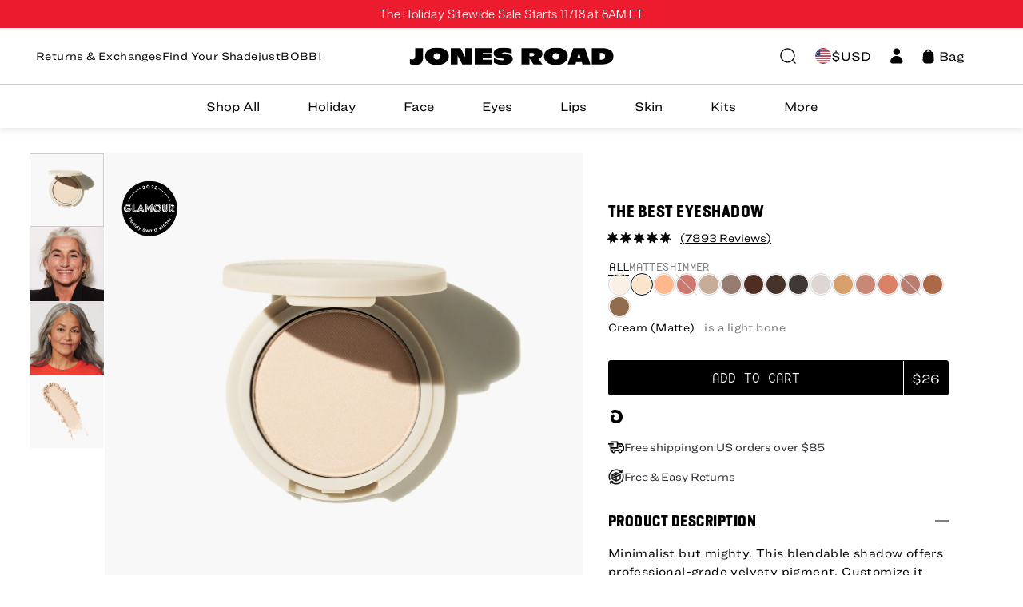

--- FILE ---
content_type: text/html; charset=utf-8
request_url: https://www.jonesroadbeauty.com/products/the-best-eyeshadow?variant=39714200453270
body_size: 71276
content:



<!doctype html>
<!--[if IE 9]> <html class="ie9 no-js supports-no-cookies" lang="en"> <![endif]-->
<!-- [if (gt IE 9)|!(IE)]><! -->
<html class="no-js supports-no-cookies" lang="en">
  <!-- <![endif] -->
  <head>
    <!-- Error Reporter v1 Tracking Script -->
<script>
  const siteId = 'jones-road';
  const env = 'prod';
  const baseUrl = 'https://error-reporter-163cf957cedf.herokuapp.com';
  const script = document.createElement("script")
  script.src="https://error-tracker.pages.dev/error_tracker.js"
  script.toggleAttribute("async");
  document.head.append(script);
</script>
    
      
 

<script> 
  let optThemeConfig = {  
    blockAllJs: false,          
    blockRemoteScripts: ['boomerang'],  
    blockInlineScripts: [],  
  };  

  if (window.isBot) {
    optThemeConfig.blockRemoteScripts.push('scrolling.js');
    optThemeConfig.blockRemoteScripts.push('site.js');
    optThemeConfig.blockRemoteScripts.push('googletagmanager');
    optThemeConfig.blockRemoteScripts.push('pdqprod');
    optThemeConfig.blockRemoteScripts.push('heatmap');
    optThemeConfig.blockRemoteScripts.push('intelligems');
    optThemeConfig.blockRemoteScripts.push('applovin');
    optThemeConfig.blockRemoteScripts.push('klaviyo');
    optThemeConfig.blockRemoteScripts.push('acsbapp');
    optThemeConfig.blockRemoteScripts.push('getfondue');
    optThemeConfig.blockRemoteScripts.push('convertexperiments');
    optThemeConfig.blockRemoteScripts.push('modernizr.static.js');
    optThemeConfig.blockRemoteScripts.push('fundle.js');
    optThemeConfig.blockRemoteScripts.push('cashback-extension');
    optThemeConfig.blockRemoteScripts.push('consentmo_cookie_consent.js');
    optThemeConfig.blockRemoteScripts.push('bundle.js');
    optThemeConfig.blockRemoteScripts.push('vendor-B7rgUJJCEu0P.js');
    // optThemeConfig.blockRemoteScripts.push('');
    optThemeConfig.blockInlineScripts.push('TriplePixelData');
    optThemeConfig.blockInlineScripts.push('isoCode');
    optThemeConfig.blockInlineScripts.push('initLazyLoad');
    optThemeConfig.blockInlineScripts.push('!function(');
    optThemeConfig.blockInlineScripts.push('!function(o)');
    optThemeConfig.blockInlineScripts.push('window.Shopify');
    optThemeConfig.blockInlineScripts.push('(function()');
    optThemeConfig.blockInlineScripts.push('!function()');
    optThemeConfig.blockInlineScripts.push('portableWalletsHideBuyerConsent');
    optThemeConfig.blockInlineScripts.push('isGTMExecuted');
    optThemeConfig.blockInlineScripts.push('docappCart');
    optThemeConfig.blockInlineScripts.push('(function e(e,d,r,n,o,i)');
    optThemeConfig.blockInlineScripts.push('window.ga');
    // optThemeConfig.blockInlineScripts.push('');
  }
  
  let optNodes = [];  
  let optCssNode = []; 
  const optObserver = new MutationObserver(mutations => {  
    mutations.forEach(({ addedNodes }) => {  
      addedNodes.forEach(node => {  
        
        
          if (window.isBot) {
            if (node.nodeType === 1 && node.tagName === 'LINK') {
              if((node.href != '' && node.href.includes('compat.css')) || (node.href != '' && node.href.includes('app.css'))){
                optCssNode.push(node);
                node.parentElement.removeChild(node);
              }
            }
          }
        
        
        // For each added script tag   
        if (node.nodeType === 1 && node.tagName === 'SCRIPT') {  
    
          if (optThemeConfig.blockAllJs) {  
            optNodes.push(node);  
            node.type = 'javascript/blocked'  
            // Unnecessary, but cleaner: remove the node from the DOM  
            if (node.parentElement) {  
              node.parentElement.removeChild(node)  
            }  
            console.log('Blocked Scripts', optNodes);  
          } else {  
            if (node.innerText) {  
    
              if (optThemeConfig.blockInlineScripts.some(x => node.innerText.includes(x))) {  
                optNodes.push(node);  
                node.type = 'javascript/blocked'  
                  
                if (node.parentElement) {  
                  node.parentElement.removeChild(node)  
                }  
              }  
            } else {  
              if (optThemeConfig.blockRemoteScripts.some(x => node.src.includes(x))) {  
                optNodes.push(node);  
                node.type = 'javascript/blocked'  
                  
                if (node.parentElement) {  
                  node.parentElement.removeChild(node)  
                }  
              }  
            }  
          }  
        }  
      })  
    })  
  })  
  // Starts the monitoring  
  optObserver.observe(document.documentElement, {  
    childList: true,  
    subtree: true  
  });  
</script>
<script type="noscript-s"> 
  console.log('ee', optNodes.map(x => x.src));

  setTimeout(() => {
    optObserver.disconnect();
    window.yett.unblock();
    
    for (let i = 0; i < optNodes.length; i++) {  
      optNodes[i].type = 'text/javascript';
      let script = document.createElement('script');  
      if (optNodes[i].src){  
        script.src = optNodes[i].src;  
      }  
      script.type = 'text/javascript';  
      script.innerHTML = optNodes[i].innerHTML;  
      document.querySelector('body').appendChild(script);  
      console.log('ee', optNodes[i].src);
    }
    for (let i = 0; i < optCssNode.length; i++) {
      let lnk = document.createElement('link');
      lnk.href = optCssNode[i].href;
      document.querySelector('body').appendChild(lnk);  
    }
  }, 10); 
  
</script> 
    
    <script>  
  window.addEventListener('wnw_load', function (e) {  
    setTimeout(() => {  
      var evt = document.createEvent('Event');  
      evt.initEvent('wnw_load_custom', false, false);  
      window.dispatchEvent(evt);  
    }, 2000);  
    setTimeout(() => {  
      window.emitEvent = function (e, n, t) { if (e) { n = n || window, t = t || {}; var a = new CustomEvent(e, { bubbles: !0, cancelable: !0, detail: t }); n.dispatchEvent(a) } };  
      setTimeout(() => { emitEvent("allLoad", window, {}); }, 10);  
      setTimeout(() => { emitEvent("allLoad", document, {}); }, 10);  
    }, 100);  
    window.jsWNWLoad = true;
  });  
</script>
<script type="noscript-s">
  document.body.classList.add('jsLoaded');
</script>
    
      <meta name="theme-color" content="#ffffff">
<link rel="apple-touch-icon" sizes="180x180" href="//www.jonesroadbeauty.com/cdn/shop/t/226/assets/apple-touch-icon.static.png?v=69472408322870664561733497068">
<link rel="icon" type="image/png" sizes="512x512" href="//www.jonesroadbeauty.com/cdn/shop/t/226/assets/android-chrome-512x512.static.png?v=51971027229493790151733497067">
<link rel="icon" type="image/png" sizes="192x192" href="//www.jonesroadbeauty.com/cdn/shop/t/226/assets/android-chrome-192x192.static.png?v=103245901417013215811733497068">
<link rel="icon" type="image/png" sizes="32x32" href="//www.jonesroadbeauty.com/cdn/shop/t/226/assets/favicon-32x32.static.png?v=24030048998781145881733497070">
<link rel="icon" type="image/png" sizes="16x16" href="//www.jonesroadbeauty.com/cdn/shop/t/226/assets/favicon-16x16.static.png?v=12499615025968019961733497068">
<link rel="icon" type="image/x-icon" href="//www.jonesroadbeauty.com/cdn/shop/t/226/assets/favicon.static.ico?v=170193406997128914621733497074" >
<link rel="shortcut icon" type="image/png" href="//www.jonesroadbeauty.com/cdn/shop/t/226/assets/mstile-150x150.static.png?v=51384213680336349691733497071">
<meta name="msapplication-config" content="//www.jonesroadbeauty.com/cdn/shop/t/226/assets/browserconfig.xml?131682">
<link rel="mask-icon" href="//www.jonesroadbeauty.com/cdn/shop/t/226/assets/safari-pinned-tab.svg?131682" color="#000000">
    

    <!-- cdn.intelligems.io start -->
    <script>
      window.Shopify = window.Shopify || {theme: {id: 139798118550, role: 'main' } };
      window._template = {
          directory: "",
          name: "product",
          suffix: "new"
      }
    </script>
    <script type="module" blocking="render" fetchpriority="high" src="https://cdn.intelligems.io/esm/d3ac9e974202/bundle.js" async></script>
    <script>
      let path = window.location.pathname;
      
      const observer = new MutationObserver(() => {
        if (window.location.pathname !== path) {
          path = window.location.pathname;
          window.igData.restart();
        }
      })
      observer.observe(document, {
        childList: true,
        subtree: true,  
      })      
    </script>
    <!-- cdn.intelligems.io end -->
    
    <!-- heatmap.com snippet -->
    <script
      
    >
      (function() {
        var _heatmap_paq = window._heatmap_paq || [];
        var heatUrl = window.heatUrl = "https://dashboard.heatmap.com/";
        function heatLoader(url, item) {
          if(typeof handleSinglePagedWebsite !== 'undefined' && item == 'prep') return true;
          var s = document.createElement("script"); s.type = "text/javascript";
          s.src = url; s.async = false; s.defer = true; document.head.appendChild(s);
        }
        heatLoader(heatUrl+"preprocessor.min.js?sid=2821", "prep");
        setTimeout(function() {
          if(typeof _heatmap_paq !== "object" || _heatmap_paq.length == 0) {
            _heatmap_paq.push(["setTrackerUrl", heatUrl+"heatmap.php"]);
            heatLoader(heatUrl+"heatmap-light.min.js?sid=2821", "heat");
          }
        }, 1000);
      })();
    </script>
    <script type="text/javascript" async="true" src="https://widgets.juniphq.com/v1/junip_shopify.js"></script>
    <span class="junip-store-key" data-store-key="4NjxTTX33ohe7HAXvYJi8ccY"></span>
    <!-- End heatmap.com snippet Code -->
    <!-- PDQ APP -->
    
    <!-- PDQ APP -->
    <link rel="preconnect dns-prefetch" href="https://api.config-security.com/" crossorigin>
    <link rel="preconnect dns-prefetch" href="https://conf.config-security.com/" crossorigin>
    <link rel="preconnect dns-prefetch" href="https://whale.camera/" crossorigin>
    <script>
/* >> TriplePixel :: start*/
window.TriplePixelData={TripleName:"jonesroad.myshopify.com",ver:"2.12",plat:"SHOPIFY",isHeadless:false},function(W,H,A,L,E,_,B,N){function O(U,T,P,H,R){void 0===R&&(R=!1),H=new XMLHttpRequest,P?(H.open("POST",U,!0),H.setRequestHeader("Content-Type","text/plain")):H.open("GET",U,!0),H.send(JSON.stringify(P||{})),H.onreadystatechange=function(){4===H.readyState&&200===H.status?(R=H.responseText,U.includes(".txt")?eval(R):P||(N[B]=R)):(299<H.status||H.status<200)&&T&&!R&&(R=!0,O(U,T-1,P))}}if(N=window,!N[H+"sn"]){N[H+"sn"]=1,L=function(){return Date.now().toString(36)+"_"+Math.random().toString(36)};try{A.setItem(H,1+(0|A.getItem(H)||0)),(E=JSON.parse(A.getItem(H+"U")||"[]")).push({u:location.href,r:document.referrer,t:Date.now(),id:L()}),A.setItem(H+"U",JSON.stringify(E))}catch(e){}var i,m,p;A.getItem('"!nC`')||(_=A,A=N,A[H]||(E=A[H]=function(t,e,a){return void 0===a&&(a=[]),"State"==t?E.s:(W=L(),(E._q=E._q||[]).push([W,t,e].concat(a)),W)},E.s="Installed",E._q=[],E.ch=W,B="configSecurityConfModel",N[B]=1,O("https://conf.config-security.com/model",5),i=L(),m=A[atob("c2NyZWVu")],_.setItem("di_pmt_wt",i),p={id:i,action:"profile",avatar:_.getItem("auth-security_rand_salt_"),time:m[atob("d2lkdGg=")]+":"+m[atob("aGVpZ2h0")],host:A.TriplePixelData.TripleName,plat:A.TriplePixelData.plat,url:window.location.href,ref:document.referrer,ver:A.TriplePixelData.ver},O("https://api.config-security.com/event",5,p),O("https://whale.camera/live/dot.txt",5)))}}("","TriplePixel",localStorage);
/* << TriplePixel :: end*/
    </script>

<script type="text/javascript">
  // Set Shop Compliance Products to window object
  const isoCode = "USD";
  let shopComplianceProducts = [{"canada_product":"gid:\/\/shopify\/Product\/8317393207446","eu_uk_product":"gid:\/\/shopify\/Product\/8317393240214","product_title":"Everyday Sunscreen","usa_product":"gid:\/\/shopify\/Product\/8317392060566"}];
  shopComplianceProducts = shopComplianceProducts.map(product => ({
    isoCode,
    product_title: product.product_title,
    usa_product: parseInt(product.usa_product.split("/").pop(), 10),
    cad_product: parseInt(product.canada_product.split("/").pop(), 10),
    eu_uk_product: parseInt(product.eu_uk_product.split("/").pop(), 10)
  }));

  window.shopComplianceProducts = shopComplianceProducts;

  const usaProductURL = ""; 
  const cadProductURL = ""; 
  const gbpProductURL = ""; 
  const eurProductURL = "";

  const usaProductHandle = usaProductURL.split("/")[2];
  const cadProductHandle = cadProductURL.split("/")[2];
  const gbpProductHandle = gbpProductURL.split("/")[2];
  const eurProductHandle = eurProductURL.split("/")[2];

  // Map of countries to product URLs
  let countryProductMap = {
    "USD": usaProductURL,
    "CAD": cadProductURL,
    "GBP": gbpProductURL,
    "EUR": eurProductURL,
    "BGN": gbpProductURL,
    "CZK": gbpProductURL,
    "DKK": gbpProductURL,
    "HUF": gbpProductURL,
    "PLN": gbpProductURL,
    "RON": gbpProductURL,
    "SEK": gbpProductURL
  };

  // Shopify's built-in Liquid variable for country localization
  let shopifyCountry = "USD";

  // List of valid product handles
  let validHandles = {
    [usaProductHandle]: usaProductURL,
    [cadProductHandle]: cadProductURL,
    [gbpProductHandle]: gbpProductURL,
    [eurProductHandle]: eurProductURL
  };

  // Get the current product page handle and path
  let currentHandle = "the-best-eyeshadow";
  let currentPath = window.location.pathname;

  // Run redirection only on specific product pages
  if (validHandles[currentHandle]) {
      // Redirect if the current path doesn't match the target path for the country
      if (countryProductMap[shopifyCountry] && currentPath !== countryProductMap[shopifyCountry]) {
        window.location.href = countryProductMap[shopifyCountry];
      }
  }
</script>

    
    
    
    
    
    
      
      
    
  

    <meta charset="utf-8">
    <meta http-equiv="X-UA-Compatible" content="IE=edge">
    <meta name="viewport" content="width=device-width, initial-scale=1, maximum-scale=1"><link rel="canonical" href="https://www.jonesroadbeauty.com/products/the-best-eyeshadow">
    
      <title>The Best Eyeshadow: Clean &amp; Blendable - Jones Road Beauty</title><meta name="description" content="Minimalist but mighty, this clean, blendable eyeshadow offers professional-grade velvety pigment. Pair with our Eye Fluffy Brush for a more sheer application.">
    
    
<meta property="og:image" content="http://www.jonesroadbeauty.com/cdn/shop/files/smokeybrown_update_1024x1024.jpg?v=1739251136"><meta property="og:image" content="http://www.jonesroadbeauty.com/cdn/shop/products/JonesRoad_BestEyeshadow_RoseGold_02_1024x1024.jpg?v=1739251136"><meta property="og:image" content="http://www.jonesroadbeauty.com/cdn/shop/products/JonesRoad_Eyeshadow_Ash_1024x1024.jpg?v=1739251136">
<meta property="og:image:secure_url" content="https://www.jonesroadbeauty.com/cdn/shop/files/smokeybrown_update_1024x1024.jpg?v=1739251136">
      <meta property="twitter:image" content="https://www.jonesroadbeauty.com/cdn/shop/files/smokeybrown_update_1024x1024.jpg?v=1739251136"><meta property="og:image:secure_url" content="https://www.jonesroadbeauty.com/cdn/shop/products/JonesRoad_BestEyeshadow_RoseGold_02_1024x1024.jpg?v=1739251136">
      <meta property="twitter:image" content="https://www.jonesroadbeauty.com/cdn/shop/products/JonesRoad_BestEyeshadow_RoseGold_02_1024x1024.jpg?v=1739251136"><meta property="og:image:secure_url" content="https://www.jonesroadbeauty.com/cdn/shop/products/JonesRoad_Eyeshadow_Ash_1024x1024.jpg?v=1739251136">
      <meta property="twitter:image" content="https://www.jonesroadbeauty.com/cdn/shop/products/JonesRoad_Eyeshadow_Ash_1024x1024.jpg?v=1739251136">
<meta property="og:price:amount" content="26.00">
  <meta property="og:price:currency" content="USD"><meta property="og:site_name" content="Jones Road">
<meta property="og:url" content="https://www.jonesroadbeauty.com/products/the-best-eyeshadow">
<meta property="og:title" content="The Best Eyeshadow">
<meta property="og:type" content="product">
<meta property="og:description" content="Minimalist but mighty, this clean, blendable eyeshadow offers professional-grade velvety pigment. Pair with our Eye Fluffy Brush for a more sheer application.">

  <meta name="twitter:site" content="@jonesroadbeauty?lang=en">

<meta name="twitter:card" content="summary_large_image">
<meta name="twitter:title" content="The Best Eyeshadow">
<meta name="twitter:description" content="Minimalist but mighty, this clean, blendable eyeshadow offers professional-grade velvety pigment. Pair with our Eye Fluffy Brush for a more sheer application.">

    <script type="text/javascript">
  
  function initLazyLoad(){let _0x5ffe5=["\x6E\x61\x76\x69\x67\x61\x74\x6F\x72","\x75\x73\x65\x72\x41\x67\x65\x6E\x74","\x67\x68\x74\x68\x6F\x75\x73","\x58\x31\x31"]; return-1!=window[_0x5ffe5[0]][_0x5ffe5[1]].indexOf(_0x5ffe5[2])||-1!=window[_0x5ffe5[0]][_0x5ffe5[1]].indexOf(_0x5ffe5[3])} const uLTS=new MutationObserver(e=>{e.forEach(({addedNodes:e})=>{e.forEach(e=>{1===e.nodeType&&"IFRAME"===e.tagName&&(e.src.includes("youutube.com")||e.src.includes("vimeo.com"))&&(e.setAttribute("loading","lazy"),e.setAttribute("data-src",e.src),e.removeAttribute("src")),1!==e.nodeType||"IMG"!==e.tagName||e.src.includes("data:image")||e.setAttribute("loading","lazy"),1===e.nodeType&&"SCRIPT"===e.tagName&&("analytics"!=e.className&&"boomerang"!=e.className||(e.type="text/lazyload"),e.innerHTML.includes("asyncLoad")&&(e.innerHTML=e.innerHTML.replace("if(window.attachEvent)","document.addEventListener('asyncLazyLoad',function(event){asyncLoad();});if(window.attachEvent)").replaceAll(", asyncLoad",", function(){}")),(e.innerHTML.includes("PreviewBarInjector")||e.innerHTML.includes("adminBarInjector"))&&(e.innerHTML=e.innerHTML.replace("DOMContentLoaded","loadBarInjector")),e.src.includes("js")&&initLazyLoad()&&(e.setAttribute("data-src",e.src),e.removeAttribute("src")))})})});uLTS.observe(document.documentElement,{childList:!0,subtree:!0}); YETT_BLACKLIST = [ /monorail-edge\.shopifysvc\.com/, /storefront/ ]
  
  !function(t,e){"object"==typeof exports&&"undefined"!=typeof module?e(exports):"function"==typeof define&&define.amd?define(["exports"],e):e(t.yett={})}(this,function(t){"use strict";var e={blacklist:window.YETT_BLACKLIST,whitelist:window.YETT_WHITELIST},r={blacklisted:[]},n=function(t,r){return t&&(!r||"javascript/blocked"!==r)&&(!e.blacklist||e.blacklist.some(function(e){return e.test(t)}))&&(!e.whitelist||e.whitelist.every(function(e){return!e.test(t)}))},i=function(t){var r=t.getAttribute("src");return e.blacklist&&e.blacklist.every(function(t){return!t.test(r)})||e.whitelist&&e.whitelist.some(function(t){return t.test(r)})},c=new MutationObserver(function(t){t.forEach(function(t){for(var e=t.addedNodes,i=function(t){var i=e[t];if(1===i.nodeType&&"SCRIPT"===i.tagName){var c=i.src,o=i.type;if(n(c,o)){r.blacklisted.push(i.cloneNode()),i.type="javascript/blocked";i.addEventListener("beforescriptexecute",function t(e){"javascript/blocked"===i.getAttribute("type")&&e.preventDefault(),i.removeEventListener("beforescriptexecute",t)}),i.parentElement.removeChild(i)}}},c=0;c<e.length;c++)i(c)})});c.observe(document.documentElement,{childList:!0,subtree:!0});var o=document.createElement;document.createElement=function(){for(var t=arguments.length,e=Array(t),r=0;r<t;r++)e[r]=arguments[r];if("script"!==e[0].toLowerCase())return o.bind(document).apply(void 0,e);var i=o.bind(document).apply(void 0,e),c=i.setAttribute.bind(i);return Object.defineProperties(i,{src:{get:function(){return i.getAttribute("src")},set:function(t){return n(t,i.type)&&c("type","javascript/blocked"),c("src",t),!0}},type:{set:function(t){var e=n(i.src,i.type)?"javascript/blocked":t;return c("type",e),!0}}}),i.setAttribute=function(t,e){"type"===t||"src"===t?i[t]=e:HTMLScriptElement.prototype.setAttribute.call(i,t,e)},i};var l=function(t){if(Array.isArray(t)){for(var e=0,r=Array(t.length);e<t.length;e++)r[e]=t[e];return r}return Array.from(t)},a=new RegExp("[|\\{}()[\\]^$+*?.]","g");t.unblock=function(){for(var t=arguments.length,n=Array(t),o=0;o<t;o++)n[o]=arguments[o];n.length<1?(e.blacklist=[],e.whitelist=[]):(e.blacklist&&(e.blacklist=e.blacklist.filter(function(t){return n.every(function(e){return!t.test(e)})})),e.whitelist&&(e.whitelist=[].concat(l(e.whitelist),l(n.map(function(t){var r=".*"+t.replace(a,"\\$&")+".*";return e.whitelist.find(function(t){return t.toString()===r.toString()})?null:new RegExp(r)}).filter(Boolean)))));for(var s=document.querySelectorAll('script[type="javascript/blocked"]'),u=0;u<s.length;u++){var p=s[u];i(p)&&(p.type="application/javascript",r.blacklisted.push(p),p.parentElement.removeChild(p))}var d=0;[].concat(l(r.blacklisted)).forEach(function(t,e){if(i(t)){var n=document.createElement("script");n.setAttribute("src",t.src),n.setAttribute("type","application/javascript"),document.head.appendChild(n),r.blacklisted.splice(e-d,1),d++}}),e.blacklist&&e.blacklist.length<1&&c.disconnect()},Object.defineProperty(t,"__esModule",{value:!0})});
</script>

    <link href="//www.jonesroadbeauty.com/cdn/shop/t/226/assets/fonts.static.css?v=27473327769795438841762892260" rel="stylesheet" type="text/css" media="all" />
    <link href="//www.jonesroadbeauty.com/cdn/shop/t/226/assets/site.css?v=63538236721444539861763146892" rel="stylesheet" type="text/css" media="all" />

    <script src="//www.jonesroadbeauty.com/cdn/shop/t/226/assets/modernizr.static.js?v=6290522214530500531733497074" type="text/javascript"></script>
    
    
    <script>window.performance && window.performance.mark && window.performance.mark('shopify.content_for_header.start');</script><meta name="google-site-verification" content="dYzjJRb3S4raOs0cRowfk7Llh79noR5YzI36T1zRlDc">
<meta name="google-site-verification" content="dYzjJRb3S4raOs0cRowfk7Llh79noR5YzI36T1zRlDc">
<meta name="google-site-verification" content="fHsAKwcMLZZmYYNAf7lM6eDnIpLC4G-BBtHTWW9Z_Fg">
<meta name="google-site-verification" content="jtCLiLSMGDYuvKwbTtLMDd1iUUG2ohns5JlZ5MQrzEw">
<meta id="shopify-digital-wallet" name="shopify-digital-wallet" content="/42495279254/digital_wallets/dialog">
<meta name="shopify-checkout-api-token" content="d06562301cee067232a20f1def9d69b5">
<meta id="in-context-paypal-metadata" data-shop-id="42495279254" data-venmo-supported="true" data-environment="production" data-locale="en_US" data-paypal-v4="true" data-currency="USD">
<link rel="alternate" type="application/json+oembed" href="https://www.jonesroadbeauty.com/products/the-best-eyeshadow.oembed">
<script async="async" src="/checkouts/internal/preloads.js?locale=en-US"></script>
<link rel="preconnect" href="https://shop.app" crossorigin="anonymous">
<script async="async" src="https://shop.app/checkouts/internal/preloads.js?locale=en-US&shop_id=42495279254" crossorigin="anonymous"></script>
<script id="shopify-features" type="application/json">{"accessToken":"d06562301cee067232a20f1def9d69b5","betas":["rich-media-storefront-analytics"],"domain":"www.jonesroadbeauty.com","predictiveSearch":true,"shopId":42495279254,"locale":"en"}</script>
<script>var Shopify = Shopify || {};
Shopify.shop = "jonesroad.myshopify.com";
Shopify.locale = "en";
Shopify.currency = {"active":"USD","rate":"1.0"};
Shopify.country = "US";
Shopify.theme = {"name":"JonesRoadBeauty\/Main","id":139798118550,"schema_name":"jones-road","schema_version":"0.1.0","theme_store_id":null,"role":"main"};
Shopify.theme.handle = "null";
Shopify.theme.style = {"id":null,"handle":null};
Shopify.cdnHost = "www.jonesroadbeauty.com/cdn";
Shopify.routes = Shopify.routes || {};
Shopify.routes.root = "/";</script>
<script type="module">!function(o){(o.Shopify=o.Shopify||{}).modules=!0}(window);</script>
<script>!function(o){function n(){var o=[];function n(){o.push(Array.prototype.slice.apply(arguments))}return n.q=o,n}var t=o.Shopify=o.Shopify||{};t.loadFeatures=n(),t.autoloadFeatures=n()}(window);</script>
<script>
  window.ShopifyPay = window.ShopifyPay || {};
  window.ShopifyPay.apiHost = "shop.app\/pay";
  window.ShopifyPay.redirectState = null;
</script>
<script id="shop-js-analytics" type="application/json">{"pageType":"product"}</script>
<script defer="defer" async type="module" src="//www.jonesroadbeauty.com/cdn/shopifycloud/shop-js/modules/v2/client.init-shop-cart-sync_COMZFrEa.en.esm.js"></script>
<script defer="defer" async type="module" src="//www.jonesroadbeauty.com/cdn/shopifycloud/shop-js/modules/v2/chunk.common_CdXrxk3f.esm.js"></script>
<script type="module">
  await import("//www.jonesroadbeauty.com/cdn/shopifycloud/shop-js/modules/v2/client.init-shop-cart-sync_COMZFrEa.en.esm.js");
await import("//www.jonesroadbeauty.com/cdn/shopifycloud/shop-js/modules/v2/chunk.common_CdXrxk3f.esm.js");

  window.Shopify.SignInWithShop?.initShopCartSync?.({"fedCMEnabled":true,"windoidEnabled":true});

</script>
<script defer="defer" async type="module" src="//www.jonesroadbeauty.com/cdn/shopifycloud/shop-js/modules/v2/client.payment-terms_D7XnU2ez.en.esm.js"></script>
<script defer="defer" async type="module" src="//www.jonesroadbeauty.com/cdn/shopifycloud/shop-js/modules/v2/chunk.common_CdXrxk3f.esm.js"></script>
<script defer="defer" async type="module" src="//www.jonesroadbeauty.com/cdn/shopifycloud/shop-js/modules/v2/chunk.modal_C89cmTvN.esm.js"></script>
<script type="module">
  await import("//www.jonesroadbeauty.com/cdn/shopifycloud/shop-js/modules/v2/client.payment-terms_D7XnU2ez.en.esm.js");
await import("//www.jonesroadbeauty.com/cdn/shopifycloud/shop-js/modules/v2/chunk.common_CdXrxk3f.esm.js");
await import("//www.jonesroadbeauty.com/cdn/shopifycloud/shop-js/modules/v2/chunk.modal_C89cmTvN.esm.js");

  
</script>
<script>
  window.Shopify = window.Shopify || {};
  if (!window.Shopify.featureAssets) window.Shopify.featureAssets = {};
  window.Shopify.featureAssets['shop-js'] = {"shop-cart-sync":["modules/v2/client.shop-cart-sync_CRSPkpKa.en.esm.js","modules/v2/chunk.common_CdXrxk3f.esm.js"],"init-fed-cm":["modules/v2/client.init-fed-cm_DO1JVZ96.en.esm.js","modules/v2/chunk.common_CdXrxk3f.esm.js"],"init-windoid":["modules/v2/client.init-windoid_hXardXh0.en.esm.js","modules/v2/chunk.common_CdXrxk3f.esm.js"],"init-shop-email-lookup-coordinator":["modules/v2/client.init-shop-email-lookup-coordinator_jpxQlUsx.en.esm.js","modules/v2/chunk.common_CdXrxk3f.esm.js"],"shop-toast-manager":["modules/v2/client.shop-toast-manager_C-K0q6-t.en.esm.js","modules/v2/chunk.common_CdXrxk3f.esm.js"],"shop-button":["modules/v2/client.shop-button_B6dBoDg5.en.esm.js","modules/v2/chunk.common_CdXrxk3f.esm.js"],"shop-login-button":["modules/v2/client.shop-login-button_BHRMsoBb.en.esm.js","modules/v2/chunk.common_CdXrxk3f.esm.js","modules/v2/chunk.modal_C89cmTvN.esm.js"],"shop-cash-offers":["modules/v2/client.shop-cash-offers_p6Pw3nax.en.esm.js","modules/v2/chunk.common_CdXrxk3f.esm.js","modules/v2/chunk.modal_C89cmTvN.esm.js"],"avatar":["modules/v2/client.avatar_BTnouDA3.en.esm.js"],"init-shop-cart-sync":["modules/v2/client.init-shop-cart-sync_COMZFrEa.en.esm.js","modules/v2/chunk.common_CdXrxk3f.esm.js"],"init-shop-for-new-customer-accounts":["modules/v2/client.init-shop-for-new-customer-accounts_BNQiNx4m.en.esm.js","modules/v2/client.shop-login-button_BHRMsoBb.en.esm.js","modules/v2/chunk.common_CdXrxk3f.esm.js","modules/v2/chunk.modal_C89cmTvN.esm.js"],"pay-button":["modules/v2/client.pay-button_CRuQ9trT.en.esm.js","modules/v2/chunk.common_CdXrxk3f.esm.js"],"init-customer-accounts-sign-up":["modules/v2/client.init-customer-accounts-sign-up_Q1yheB3t.en.esm.js","modules/v2/client.shop-login-button_BHRMsoBb.en.esm.js","modules/v2/chunk.common_CdXrxk3f.esm.js","modules/v2/chunk.modal_C89cmTvN.esm.js"],"checkout-modal":["modules/v2/client.checkout-modal_DtXVhFgQ.en.esm.js","modules/v2/chunk.common_CdXrxk3f.esm.js","modules/v2/chunk.modal_C89cmTvN.esm.js"],"init-customer-accounts":["modules/v2/client.init-customer-accounts_B5rMd0lj.en.esm.js","modules/v2/client.shop-login-button_BHRMsoBb.en.esm.js","modules/v2/chunk.common_CdXrxk3f.esm.js","modules/v2/chunk.modal_C89cmTvN.esm.js"],"lead-capture":["modules/v2/client.lead-capture_CmGCXBh3.en.esm.js","modules/v2/chunk.common_CdXrxk3f.esm.js","modules/v2/chunk.modal_C89cmTvN.esm.js"],"shop-follow-button":["modules/v2/client.shop-follow-button_CV5C02lv.en.esm.js","modules/v2/chunk.common_CdXrxk3f.esm.js","modules/v2/chunk.modal_C89cmTvN.esm.js"],"shop-login":["modules/v2/client.shop-login_Bz_Zm_XZ.en.esm.js","modules/v2/chunk.common_CdXrxk3f.esm.js","modules/v2/chunk.modal_C89cmTvN.esm.js"],"payment-terms":["modules/v2/client.payment-terms_D7XnU2ez.en.esm.js","modules/v2/chunk.common_CdXrxk3f.esm.js","modules/v2/chunk.modal_C89cmTvN.esm.js"]};
</script>
<script>(function() {
  var isLoaded = false;
  function asyncLoad() {
    if (isLoaded) return;
    isLoaded = true;
    var urls = ["https:\/\/formbuilder.hulkapps.com\/skeletopapp.js?shop=jonesroad.myshopify.com","https:\/\/crossborder-integration.global-e.com\/resources\/js\/app?shop=jonesroad.myshopify.com","\/\/cdn.shopify.com\/proxy\/f5970b284b094a2ba646258fdce550b7ce368f00749ee2a557331ab9da70098a\/web.global-e.com\/merchant\/storefrontattributes?merchantid=1828\u0026shop=jonesroad.myshopify.com\u0026sp-cache-control=cHVibGljLCBtYXgtYWdlPTkwMA","https:\/\/static.shareasale.com\/json\/shopify\/shareasale-tracking.js?sasmid=105577\u0026ssmtid=59237\u0026shop=jonesroad.myshopify.com","https:\/\/cdn.richpanel.com\/js\/richpanel_shopify_script.js?appClientId=jonesroadbeauty2412\u0026tenantId=jonesroadbeauty241\u0026shop=jonesroad.myshopify.com\u0026shop=jonesroad.myshopify.com","https:\/\/pdq-scripts.pdqprod.link\/pdq-plugins.js?shop=jonesroad.myshopify.com","https:\/\/widgets.juniphq.com\/v1\/junip_shopify.js?shop=jonesroad.myshopify.com","https:\/\/superfiliate-cdn.com\/storefront.js?shop=jonesroad.myshopify.com","\/\/app.backinstock.org\/widget\/28953_1746005371.js?category=bis\u0026v=6\u0026shop=jonesroad.myshopify.com","\/\/cdn.shopify.com\/proxy\/f17ee6aa51a6466845bd51efacd50b90c86248a1fd77c7033e5226edc5df7664\/api.kount.com\/shopify\/js?m_id=102527\u0026shop=jonesroad.myshopify.com\u0026sp-cache-control=cHVibGljLCBtYXgtYWdlPTkwMA","https:\/\/services.nofraud.com\/js\/device.js?shop=jonesroad.myshopify.com","https:\/\/app.octaneai.com\/n4nxl1gww1w0tm80\/shopify.js?x=Tu9w2bPZzff0frH5\u0026shop=jonesroad.myshopify.com","https:\/\/sdk.postscript.io\/sdk-script-loader.bundle.js?shopId=253231\u0026shop=jonesroad.myshopify.com"];
    for (var i = 0; i < urls.length; i++) {
      var s = document.createElement('script');
      s.type = 'text/javascript';
      s.async = true;
      s.src = urls[i];
      var x = document.getElementsByTagName('script')[0];
      x.parentNode.insertBefore(s, x);
    }
  };
  if(window.attachEvent) {
    window.attachEvent('onload', asyncLoad);
  } else {
    window.addEventListener('wnw_load_custom', asyncLoad, false);
  }
})();</script>
<script id="__st">var __st={"a":42495279254,"offset":-18000,"reqid":"e0425bc1-afce-438b-973a-046358a7fbf5-1763456888","pageurl":"www.jonesroadbeauty.com\/products\/the-best-eyeshadow?variant=39714200453270","u":"c973eb100e55","p":"product","rtyp":"product","rid":6706187075734};</script>
<script>window.ShopifyPaypalV4VisibilityTracking = true;</script>
<script id="captcha-bootstrap">!function(){'use strict';const t='contact',e='account',n='new_comment',o=[[t,t],['blogs',n],['comments',n],[t,'customer']],c=[[e,'customer_login'],[e,'guest_login'],[e,'recover_customer_password'],[e,'create_customer']],r=t=>t.map((([t,e])=>`form[action*='/${t}']:not([data-nocaptcha='true']) input[name='form_type'][value='${e}']`)).join(','),a=t=>()=>t?[...document.querySelectorAll(t)].map((t=>t.form)):[];function s(){const t=[...o],e=r(t);return a(e)}const i='password',u='form_key',d=['recaptcha-v3-token','g-recaptcha-response','h-captcha-response',i],f=()=>{try{return window.sessionStorage}catch{return}},m='__shopify_v',_=t=>t.elements[u];function p(t,e,n=!1){try{const o=window.sessionStorage,c=JSON.parse(o.getItem(e)),{data:r}=function(t){const{data:e,action:n}=t;return t[m]||n?{data:e,action:n}:{data:t,action:n}}(c);for(const[e,n]of Object.entries(r))t.elements[e]&&(t.elements[e].value=n);n&&o.removeItem(e)}catch(o){console.error('form repopulation failed',{error:o})}}const l='form_type',E='cptcha';function T(t){t.dataset[E]=!0}const w=window,h=w.document,L='Shopify',v='ce_forms',y='captcha';let A=!1;((t,e)=>{const n=(g='f06e6c50-85a8-45c8-87d0-21a2b65856fe',I='https://cdn.shopify.com/shopifycloud/storefront-forms-hcaptcha/ce_storefront_forms_captcha_hcaptcha.v1.5.2.iife.js',D={infoText:'Protected by hCaptcha',privacyText:'Privacy',termsText:'Terms'},(t,e,n)=>{const o=w[L][v],c=o.bindForm;if(c)return c(t,g,e,D).then(n);var r;o.q.push([[t,g,e,D],n]),r=I,A||(h.body.append(Object.assign(h.createElement('script'),{id:'captcha-provider',async:!0,src:r})),A=!0)});var g,I,D;w[L]=w[L]||{},w[L][v]=w[L][v]||{},w[L][v].q=[],w[L][y]=w[L][y]||{},w[L][y].protect=function(t,e){n(t,void 0,e),T(t)},Object.freeze(w[L][y]),function(t,e,n,w,h,L){const[v,y,A,g]=function(t,e,n){const i=e?o:[],u=t?c:[],d=[...i,...u],f=r(d),m=r(i),_=r(d.filter((([t,e])=>n.includes(e))));return[a(f),a(m),a(_),s()]}(w,h,L),I=t=>{const e=t.target;return e instanceof HTMLFormElement?e:e&&e.form},D=t=>v().includes(t);t.addEventListener('submit',(t=>{const e=I(t);if(!e)return;const n=D(e)&&!e.dataset.hcaptchaBound&&!e.dataset.recaptchaBound,o=_(e),c=g().includes(e)&&(!o||!o.value);(n||c)&&t.preventDefault(),c&&!n&&(function(t){try{if(!f())return;!function(t){const e=f();if(!e)return;const n=_(t);if(!n)return;const o=n.value;o&&e.removeItem(o)}(t);const e=Array.from(Array(32),(()=>Math.random().toString(36)[2])).join('');!function(t,e){_(t)||t.append(Object.assign(document.createElement('input'),{type:'hidden',name:u})),t.elements[u].value=e}(t,e),function(t,e){const n=f();if(!n)return;const o=[...t.querySelectorAll(`input[type='${i}']`)].map((({name:t})=>t)),c=[...d,...o],r={};for(const[a,s]of new FormData(t).entries())c.includes(a)||(r[a]=s);n.setItem(e,JSON.stringify({[m]:1,action:t.action,data:r}))}(t,e)}catch(e){console.error('failed to persist form',e)}}(e),e.submit())}));const S=(t,e)=>{t&&!t.dataset[E]&&(n(t,e.some((e=>e===t))),T(t))};for(const o of['focusin','change'])t.addEventListener(o,(t=>{const e=I(t);D(e)&&S(e,y())}));const B=e.get('form_key'),M=e.get(l),P=B&&M;t.addEventListener('allLoad',(()=>{const t=y();if(P)for(const e of t)e.elements[l].value===M&&p(e,B);[...new Set([...A(),...v().filter((t=>'true'===t.dataset.shopifyCaptcha))])].forEach((e=>S(e,t)))}))}(h,new URLSearchParams(w.location.search),n,t,e,['guest_login'])})(!0,!0)}();</script>
<script integrity="sha256-52AcMU7V7pcBOXWImdc/TAGTFKeNjmkeM1Pvks/DTgc=" data-source-attribution="shopify.loadfeatures" type="noscript-s" data-src="//www.jonesroadbeauty.com/cdn/shopifycloud/storefront/assets/storefront/load_feature-81c60534.js" crossorigin="anonymous"></script>
<script crossorigin="anonymous" type="noscript-s" data-src="//www.jonesroadbeauty.com/cdn/shopifycloud/storefront/assets/shopify_pay/storefront-65b4c6d7.js?v=20250812"></script>
<script data-source-attribution="shopify.dynamic_checkout.dynamic.init">var Shopify=Shopify||{};Shopify.PaymentButton=Shopify.PaymentButton||{isStorefrontPortableWallets:!0,init:function(){window.Shopify.PaymentButton.init=function(){};var t=document.createElement("script");t.src="https://www.jonesroadbeauty.com/cdn/shopifycloud/portable-wallets/latest/portable-wallets.en.js",t.type="module",document.head.appendChild(t)}};
</script>
<script data-source-attribution="shopify.dynamic_checkout.buyer_consent">
  function portableWalletsHideBuyerConsent(e){var t=document.getElementById("shopify-buyer-consent"),n=document.getElementById("shopify-subscription-policy-button");t&&n&&(t.classList.add("hidden"),t.setAttribute("aria-hidden","true"),n.removeEventListener("click",e))}function portableWalletsShowBuyerConsent(e){var t=document.getElementById("shopify-buyer-consent"),n=document.getElementById("shopify-subscription-policy-button");t&&n&&(t.classList.remove("hidden"),t.removeAttribute("aria-hidden"),n.addEventListener("click",e))}window.Shopify?.PaymentButton&&(window.Shopify.PaymentButton.hideBuyerConsent=portableWalletsHideBuyerConsent,window.Shopify.PaymentButton.showBuyerConsent=portableWalletsShowBuyerConsent);
</script>
<script data-source-attribution="shopify.dynamic_checkout.cart.bootstrap">document.addEventListener("allLoad",(function(){function t(){return document.querySelector("shopify-accelerated-checkout-cart, shopify-accelerated-checkout")}if(t())Shopify.PaymentButton.init();else{new MutationObserver((function(e,n){t()&&(Shopify.PaymentButton.init(),n.disconnect())})).observe(document.body,{childList:!0,subtree:!0})}}));
</script>
<link id="shopify-accelerated-checkout-styles" rel="stylesheet" media="screen" href="https://www.jonesroadbeauty.com/cdn/shopifycloud/portable-wallets/latest/accelerated-checkout-backwards-compat.css" crossorigin="anonymous">
<style id="shopify-accelerated-checkout-cart">
        #shopify-buyer-consent {
  margin-top: 1em;
  display: inline-block;
  width: 100%;
}

#shopify-buyer-consent.hidden {
  display: none;
}

#shopify-subscription-policy-button {
  background: none;
  border: none;
  padding: 0;
  text-decoration: underline;
  font-size: inherit;
  cursor: pointer;
}

#shopify-subscription-policy-button::before {
  box-shadow: none;
}

      </style>

<script>window.performance && window.performance.mark && window.performance.mark('shopify.content_for_header.end');</script> 
  
    

<!-- begin Convert Experiences code-->
<script type="text/javascript" src="//cdn-4.convertexperiments.com/js/10041711-10041988.js" async></script>
<!-- end Convert Experiences code -->

<!-- PDQ -->
<script type="text/javascript" src="https://pdq-scripts.pdqprod.link/shopify-scripts.js" async></script>

<!-- Google Tag Manager -->

<!-- End Google Tag Manager -->

<!-- Google Tag Manager integration- script from Consentmo GDPR Compliance App -->
<script id="gdpr-gtm-blocking-script">
  let isGTMExecuted = false;
  function executeGTM() {
    if(!isGTMExecuted) {
      (function(w,d,s,l,i){w[l]=w[l]||[];w[l].push({'gtm.start':
      new Date().getTime(),event:'gtm.js'});var f=d.getElementsByTagName(s)[0],
      j=d.createElement(s),dl=l!='dataLayer'?'&l='+l:'';j.async=true;j.src=
      'https://www.googletagmanager.com/gtm.js?id='+i+dl;f.parentNode.insertBefore(j,f);
      })(window,document,'script','dataLayer','GTM-TMB6LZ4');
      
      isGTMExecuted = true;
    }
  }

  function checkConsentForGTM(adittionalChecks = 0) {  
    let cpdCookie=(document.cookie.match(/^(?:.*;)?\s*cookieconsent_preferences_disabled(\s*=\s*([^;]+)?)(?:.*)?$/)||[,null])[1];
    if(cpdCookie != null) {
      if(parseInt(cpdCookie.indexOf('marketing')) === -1 && parseInt(cpdCookie.indexOf('analytics')) === -1) {
        executeGTM();
      }
    } else {
      let gdprCache = localStorage.getItem('gdprCache') ? JSON.parse(localStorage.getItem('gdprCache')) : null;
      let gdprCacheConsentSettings = gdprCache && gdprCache.getCookieConsentSettings ? JSON.parse(gdprCache.getCookieConsentSettings) : null;
      let gdprCacheCountryDetection = gdprCache && gdprCache.countryDetection ? JSON.parse(gdprCache.countryDetection) : null;
      let ccsCookie = (document.cookie.match(/^(?:.*;)?\s*cookieconsent_status\s*=\s*([^;]+)(?:.*)?$/)||[,null])[1];
      if((gdprCacheConsentSettings || (gdprCacheCountryDetection && gdprCacheCountryDetection.disable === '1')) && !ccsCookie) {
        if((gdprCacheConsentSettings && gdprCacheConsentSettings.status === 'disabled') || gdprCacheCountryDetection.disable === '1'){
          executeGTM();
        } else {
          let initPreferences = parseInt(gdprCacheConsentSettings.checkboxes_behavior);
          if(initPreferences === 1 || initPreferences === 4) {
            executeGTM();
          }
        }
      } else {
        if (adittionalChecks > 0) {
          setTimeout(function() {
            checkConsentForGTM(adittionalChecks - 1);
          }, 1000);
        } else {
          executeGTM();
        }
      }
    }
  }

  checkConsentForGTM(3);
</script>

<!-- Google Tag Manager (noscript) -->
<noscript><iframe src="https://www.googletagmanager.com/ns.html?id=GTM-TMB6LZ4"
height="0" width="0" style="display:none;visibility:hidden"></iframe></noscript>
<!-- End Google Tag Manager (noscript) -->



<!-- Begin: Northbeam Pixel -->
<script async type="text/javascript" data-src="//j.northbeam.io/ota-sp/fb6a00d5-38e4-43cb-bf7b-5c10a9eb970e.js"></script>
<!-- End: Northbeam Pixel -->
    

    <script id="docapp-cart">
      window.docappCart = {"note":null,"attributes":{},"original_total_price":0,"total_price":0,"total_discount":0,"total_weight":0.0,"item_count":0,"items":[],"requires_shipping":false,"currency":"USD","items_subtotal_price":0,"cart_level_discount_applications":[],"checkout_charge_amount":0}; window.docappCart.currency = "USD"; window.docappCart.shop_currency = "USD";
    </script>
    <script id="docapp-free-item-speedup">
      (() => { if (!document.documentElement.innerHTML.includes('\\/shop' + '\\/js' + '\\/free-gift-cart-upsell-pro.min.js') || window.freeGiftCartUpsellProAppLoaded) return; let script = document.createElement('script'); script.src = "https://d2fk970j0emtue.cloudfront.net/shop/js/free-gift-cart-upsell-pro.min.js?shop=jonesroad.myshopify.com"; document.getElementById('docapp-free-item-speedup').after(script); })();
    </script>
    <script
      type="text/javascript"
      src="https://pdq-scripts.pdqprod.link/pdq-text-abtest.js"
      id="pdq_custom_ab_test_script"
      async
    >
      {"product_page":{"remove":{"selector":"pdqproductpromise","parent_selector": ".product-config"}}}
    </script>
  <!-- BEGIN app block: shopify://apps/consentmo-gdpr/blocks/gdpr_cookie_consent/4fbe573f-a377-4fea-9801-3ee0858cae41 -->


<!-- END app block --><!-- BEGIN app block: shopify://apps/fondue-cashback-promotions/blocks/caseback-embed/dcfd972d-99c5-4526-b55b-2d76e990dec8 -->
<script
  async
  id="fondue-cashback"
  src="https://public.getfondue.com/cashback-extension/cart/fundle.js?v=36381cf4ed6bb87c83b703d1e38a294714795f38"
  api="AJAX"
  shop="jonesroad.myshopify.com"
  type="application/javascript">
</script>
<script
  async
  id="fondue-incentive-agent"
  src="https://public.getfondue.com/cashback-extension/incentives/agent.js?v=36381cf4ed6bb87c83b703d1e38a294714795f38"
  shop="jonesroad.myshopify.com"
  type="application/javascript">
</script>


<!-- END app block --><!-- BEGIN app block: shopify://apps/jurni-ai-personalized-funnels/blocks/jurni-core/51e0829e-f6f8-4328-8662-ab39f09b4d22 -->

<!-- END app block --><!-- BEGIN app block: shopify://apps/klaviyo-email-marketing-sms/blocks/klaviyo-onsite-embed/2632fe16-c075-4321-a88b-50b567f42507 -->












  <script async src="https://static.klaviyo.com/onsite/js/MYAExq/klaviyo.js?company_id=MYAExq"></script>
  <script>!function(){if(!window.klaviyo){window._klOnsite=window._klOnsite||[];try{window.klaviyo=new Proxy({},{get:function(n,i){return"push"===i?function(){var n;(n=window._klOnsite).push.apply(n,arguments)}:function(){for(var n=arguments.length,o=new Array(n),w=0;w<n;w++)o[w]=arguments[w];var t="function"==typeof o[o.length-1]?o.pop():void 0,e=new Promise((function(n){window._klOnsite.push([i].concat(o,[function(i){t&&t(i),n(i)}]))}));return e}}})}catch(n){window.klaviyo=window.klaviyo||[],window.klaviyo.push=function(){var n;(n=window._klOnsite).push.apply(n,arguments)}}}}();</script>

  
    <script id="viewed_product">
      if (item == null) {
        var _learnq = _learnq || [];

        var MetafieldReviews = null
        var MetafieldYotpoRating = null
        var MetafieldYotpoCount = null
        var MetafieldLooxRating = null
        var MetafieldLooxCount = null
        var okendoProduct = null
        var okendoProductReviewCount = null
        var okendoProductReviewAverageValue = null
        try {
          // The following fields are used for Customer Hub recently viewed in order to add reviews.
          // This information is not part of __kla_viewed. Instead, it is part of __kla_viewed_reviewed_items
          MetafieldReviews = {"rating":{"scale_min":"1.0","scale_max":"5.0","value":"4.69327252"},"rating_count":7893};
          MetafieldYotpoRating = "4.6"
          MetafieldYotpoCount = "387"
          MetafieldLooxRating = null
          MetafieldLooxCount = null

          okendoProduct = null
          // If the okendo metafield is not legacy, it will error, which then requires the new json formatted data
          if (okendoProduct && 'error' in okendoProduct) {
            okendoProduct = null
          }
          okendoProductReviewCount = okendoProduct ? okendoProduct.reviewCount : null
          okendoProductReviewAverageValue = okendoProduct ? okendoProduct.reviewAverageValue : null
        } catch (error) {
          console.error('Error in Klaviyo onsite reviews tracking:', error);
        }

        var item = {
          Name: "The Best Eyeshadow",
          ProductID: 6706187075734,
          Categories: ["All Products","Best Eyeshadow \u0026 Eye Fluffy Brush","Editor Approved Essentials","Eyes","Influencer GWP Exclusive Products","Shimmer","Shop All"],
          ImageURL: "https://www.jonesroadbeauty.com/cdn/shop/files/smokeybrown_update_grande.jpg?v=1739251136",
          URL: "https://www.jonesroadbeauty.com/products/the-best-eyeshadow",
          Brand: "Jones Road Beauty",
          Price: "$26.00",
          Value: "26.00",
          CompareAtPrice: "$0.00"
        };
        _learnq.push(['track', 'Viewed Product', item]);
        _learnq.push(['trackViewedItem', {
          Title: item.Name,
          ItemId: item.ProductID,
          Categories: item.Categories,
          ImageUrl: item.ImageURL,
          Url: item.URL,
          Metadata: {
            Brand: item.Brand,
            Price: item.Price,
            Value: item.Value,
            CompareAtPrice: item.CompareAtPrice
          },
          metafields:{
            reviews: MetafieldReviews,
            yotpo:{
              rating: MetafieldYotpoRating,
              count: MetafieldYotpoCount,
            },
            loox:{
              rating: MetafieldLooxRating,
              count: MetafieldLooxCount,
            },
            okendo: {
              rating: okendoProductReviewAverageValue,
              count: okendoProductReviewCount,
            }
          }
        }]);
      }
    </script>
  




  <script>
    window.klaviyoReviewsProductDesignMode = false
  </script>







<!-- END app block --><!-- BEGIN app block: shopify://apps/blotout-edgetag/blocks/app-embed/ae22d985-ba57-41f5-94c5-18d3dd98ea3c -->


  <script>window.edgetagSharedVariables = {...window.edgetagSharedVariables,tagUrl: 'https://sghug.jonesroadbeauty.com'};</script><script async type="text/javascript" src="https://sghug.jonesroadbeauty.com/load"></script><script>/* Copyright (c) Blotout, Inc. | Version 24-33 */window.edgetag = window.edgetag || function() {(edgetag.stubs = edgetag.stubs || []).push(arguments);};!function() {const url = new URL(window.location.href);const params = new URLSearchParams(url.search);const userId =params.get('et_u_id') ||params.get('tag_user_id') ||params.get('_glc[tag_user_id]') ||'';edgetag("init", {edgeURL: window.edgetagSharedVariables.tagUrl,disableConsentCheck: true,userId});}();/* Set session_id to sessionStorage */window.addEventListener('edgetag-initialized', (/** @type CustomEvent<{ session: { sessionId: string } }> */ e) => {sessionStorage.setItem('tag_session', e.detail.session.sessionId);});edgetag("tag", "PageView", {}, {}, { destination: window.edgetagSharedVariables.tagUrl });</script><!-- BEGIN app snippet: page-capture --><script>!function() {const newsletterFormSelectors = ["#ContactFooter",".klaviyo-form","#wisepops-root","#contact_form","form[id*=\"newsletter\" i]","form[id*=\"subscribe\" i]","form.ml-block-form","#email_signup","form[id^=omnisend-form]"];const customSelector = '.footer__subscribe';if (customSelector) {newsletterFormSelectors.push(customSelector.replace(/,*\s*$/, ""));}const newsletterForm = newsletterFormSelectors.join(",");const sendNewsletterEvent = (beacon) => {let name = 'Jones_Lead';if (!name) {return;}if (name === 'Subscribe') {name = 'Lead';}if (beacon) {edgetag("tag", name, {}, {}, { method: "beacon", destination: window.edgetagSharedVariables.tagUrl });} else {edgetag("tag", name, {}, {}, { destination: window.edgetagSharedVariables.tagUrl });}};const getUser = (form, selectors) => {const user = {};if (!selectors) {return user;}Object.entries(selectors).forEach(([userKey, selector]) => {if (!selector || selector.length === 0) {return;}const selectorArray = Array.isArray(selector) ? selector : [selector];for (const selector of selectorArray) {if (!selector) {continue;}const inputUserValue = form.querySelector(selector);const userValue = (inputUserValue && inputUserValue.value) || "";if (userValue) {user[userKey] = userValue;break;}}});return user;};const sendUserData = (userData,isBeacon) => {if (!userData || !Object.keys(userData).length) {return;}if (isBeacon) {edgetag('data', userData, {}, { method: 'beacon', destination: window.edgetagSharedVariables.tagUrl });return;}edgetag("data", userData, {}, { destination: window.edgetagSharedVariables.tagUrl });};const actions = [{selectors: ["[type=\"submit\"]", newsletterForm],length: 2,fun: (ele) => {const user = getUser(ele, {email: ["input[type=\"email\"]", "input[name*=\"email\" i]:not([type=\"hidden\" i])"],phone: ["input[type=\"tel\"]", "input[name*=\"phone\" i]:not([type=\"hidden\" i])"],firstName: "input[name*=\"name\" i]:not([type=\"hidden\" i])",dateOfBirth: "input[name*=\"birthday\" i]:not([type=\"hidden\" i])"});sendUserData(user);sendNewsletterEvent(true);},current: 0},{selectors: ["button:not([role='combobox'])", newsletterForm],length: 2,fun: (ele) => {const user = getUser(ele, {email: ["input[type=\"email\"]", "input[name*=\"email\" i]:not([type=\"hidden\" i])"],phone: ["input[type=\"tel\"]", "input[name*=\"phone\" i]:not([type=\"hidden\" i])"],firstName: "input[name*=\"name\" i]:not([type=\"hidden\" i])",dateOfBirth: "input[name*=\"birthday\" i]:not([type=\"hidden\" i])"});sendUserData(user);sendNewsletterEvent(true);},current: 0},{selectors: ["[type=\"submit\"]", "form[action=\"/account/login\"]"],length: 2,fun: (ele) => {const user = getUser(ele, {email: ['input[type=\"email\"]', "#CustomerEmail"]});sendUserData(user);},current: 0},{selectors: ["[type=\"submit\"]", "form[action=\"/account\"]"],length: 2,fun: (ele) => {let user = getUser(ele, {email: [ 'input[type=\"email\"]', 'input[name=\"customer[email]\"]', '#RegisterForm-email' ],phone: "input[type=\"tel\"]",firstName: [ '#RegisterForm-FirstName', 'input[name=\"customer[first_name]\"]','input[name*=\"first\" i]:not([type=\"hidden\" i])' ],lastName: [ '#RegisterForm-LastName', 'input[name=\"customer[last_name]\"]','input[name*=\"last\" i]:not([type=\"hidden\" i])' ]});if (!user.firstName && !user.lastName) {user = {...user,...getUser(ele, { firstName: "input[name*=\"name\" i]:not([type=\"hidden\" i])" })};}sendUserData(user);edgetag("tag", "CompleteRegistration", {}, {}, { destination: window.edgetagSharedVariables.tagUrl });},current: 0},{selectors: ["[type=\"submit\"]", "form[action^=\"/contact\"]"],length: 2,fun: (ele) => {const user = getUser(ele, {email: ["input[type=\"email\"]", "input[name*=\"email\" i]:not([type=\"hidden\" i])"],phone: ["input[type=\"tel\"]", "input[name*=\"phone\" i]:not([type=\"hidden\" i])"],firstName: ["input[name*=\"first\" i]:not([type=\"hidden\" i])", "input[name*=\"name\" i]:not([type=\"hidden\" i])", "input[name*=\"nom\" i]:not([type=\"hidden\" i])"],lastName: "input[id*=\"last\" i]:not([type=\"hidden\" i])"});sendUserData(user);edgetag("tag", "Contact", {}, {}, { destination: window.edgetagSharedVariables.tagUrl });},current: 0}];const resetActions = () => {for (let i = 0; i < actions.length; i++) {actions[i].current = 0;}};const checkElement = (element) => {if (!element || element.nodeName === "BODY") {resetActions();return;}if (element.nodeName !== "DIV" && element.nodeName !== "INPUT" && element.nodeName !== "A" && element.nodeName !== "BUTTON" && element.nodeName !== "FORM") {checkElement(element.parentElement);return;}for (let i = 0; i < actions.length; ++i) {if (element.matches(actions[i].selectors[actions[i].current])) {++actions[i].current;if (actions[i].length === actions[i].current) {actions[i].fun(element);resetActions();return;}}}checkElement(element.parentElement);};document.addEventListener("click", (e) => {checkElement(e.target);}, { capture: true });window.addEventListener("message",(event) => {if (event.origin !== "https://creatives.attn.tv") {return;}if (!event.data || !event.data.__attentive) {return;}try {const data = event.data.__attentive;if (!data.action || !data.action.includes("LEAD")) {return;}const user = {};if (data.email) {user.email = data.email;}if (data.phone) {user.phone = data.phone.replace(/[^0-9]/g, "");}sendUserData(user);sendNewsletterEvent();} catch (e) {console.log("[Edgetag]", e);}},false);window.addEventListener("message", (event) => {if (!event || !event.origin || !event.data || !event.origin.includes("postscript")) {return;}const user = {};if (event.data.values?.phone) {user.phone = event.data.values.phone;}if (event.data.CollectedEmailEvent?.email) {user.email = event.data.CollectedEmailEvent.email;}if (user.email || user.phone) {sendUserData(user);sendNewsletterEvent();}});window.juapp = window.juapp||function(){(window.juapp.q=window.juapp.q||[]).push(arguments)};juapp("trackFunc", "engagement", function(email, eventname, promotitle, cmid, options, form) {if (!email) {return;}const userData = { email };form.forEach((item) => {if (item.name === "phone_number" && item.value) {userData["phone"] = item.value;}});edgetag("data", userData);sendNewsletterEvent();});document.addEventListener('click', (e) => {if (!e.target.closest('form[action*="api.bounceexchange.com"] [type="submit"]')) {return;}const form = e.target.closest('form[action*="api.bounceexchange.com"]');if (!form) {return;}const user = getUser(form, {email: 'input[type="email"]',phone: 'input[type="tel"]',});sendUserData(user);if (user && Object.keys(user).length > 0) {sendNewsletterEvent();}}, { capture: true });document.addEventListener('submit', (e) => {if (!e.target.matches('form#customer_login')) {return;}if (e.target.getAttribute('action') === '/account/login' && e.target.querySelector('[type="submit"]')) {return;}const user = getUser(e.target, {email: ['input[type="email"]','#CustomerEmail'],});if (!user.email) {return;}sendUserData(user, true);});document.addEventListener('submit', (e) => {if (!e.target.matches('form#create_customer')) {return;}if (e.target.getAttribute('action') === '/account' && e.target.querySelector('[type="submit"]')) {return;}const user = getUser(e.target, {email: [ 'input[type=\"email\"]', 'input[name=\"customer[email]\"]', '#RegisterForm-email' ],phone: "input[type=\"tel\"]",firstName: [ '#RegisterForm-FirstName', 'input[name=\"customer[first_name]\"]','input[name*=\"first\" i]:not([type=\"hidden\" i])' ],lastName: [ '#RegisterForm-LastName', 'input[name=\"customer[last_name]\"]','input[name*=\"last\" i]:not([type=\"hidden\" i])' ]});sendUserData(user, true);edgetag("tag", "CompleteRegistration", {}, {}, { method: 'beacon', destination: window.edgetagSharedVariables.tagUrl });});window.addEventListener('emotiveForms', ({ detail }) => {if (detail?.type !== 'SUBMITTED' || !detail?.metadata) {return;}const { email, phone_number: phone } = detail.metadata;const user = {};if (email) {user.email = email;}if (phone) {user.phone = phone;}if (Object.keys(user).length === 0) {return;}sendUserData(user);sendNewsletterEvent();});window.addEventListener('load', () => {let wisepopsCheckAttempts = 0;const captureWisepops = () => {wisepopsCheckAttempts++;if (typeof window.wisepops === 'function') {wisepops('listen', 'after-form-submit', function (event) {const eveEle = event.target.elements;const emailEle = eveEle['email'] || eveEle['email_address'];const email = emailEle && emailEle.value;const phone =(eveEle['phone-dialcode'] ? eveEle['phone-dialcode'].value : '') +(eveEle['phone-number'] ? eveEle['phone-number'].value : '');const firstName = eveEle['first_name'] && eveEle['first_name'].value;const lastName = eveEle['last_name'] && eveEle['last_name'].value;const data = {};if (email) {data.email = email;}if (phone) {data.phone = phone;}if (firstName) {data.firstName = firstName;}if (lastName) {data.lastName = lastName;}sendUserData(data);if (email || phone ) {sendNewsletterEvent();}});} else if (wisepopsCheckAttempts <= 10) {setTimeout(captureWisepops, 1000);}};captureWisepops();if (window.OptiMonk) {OptiMonk.addListener(document,'optimonk#campaign-before_mark_filled',function (event) {const campaign = event.parameters?.campaignId ?OptiMonk.campaigns[event.parameters.campaignId] :undefined;if (!campaign) {return;}const data = campaign.data;if (!data) {return;}const user = {};const email = data['visitor[email]'];if (email) {user.email = email;}const firstName = data['visitor[firstname]'];if (firstName) {user.firstName = firstName;}const [_, phone] = Object.entries(data).find(([key, value]) => key.includes('custom_fields') && value.startsWith('+')) ?? [];if (phone) {user.phone = phone;}sendUserData(user);if (phone || email) {sendNewsletterEvent();}});}});window.addEventListener('FORMTORO_FORM_LOADED', (t) => {const formToroIframe = document.querySelector(`[data-formtoro-form="${t.detail}"]`);if (!formToroIframe) {return;}const formToroRoot = formToroIframe.shadowRoot;const formToroForm =formToroRoot?.querySelector('ft-form-container');if (!formToroForm) {return;}formToroForm.addEventListener('submit',(e) => {const formData = new FormData(e.target);const email = formData.get('email');const user = {};if (email) {user.email = email;}const countryCodeEle = e.target.querySelector('div[class$="phone-number"] [class*="dropdown"]');const countryCode = countryCodeEle?.value;const phone = formData.get('phone-number')?.replace(/\D/g, '');if (phone) {user.phone = phone;if (countryCode) {user.phone = countryCode + phone;}}if (Object.keys(user).length == 0) {return;}sendUserData(user);sendNewsletterEvent();},{ capture: true });}, { once: true });document.addEventListener('octane.quiz.completed',(e) => {if (!e || !e.detail) {return;}const email = e.detail.email;if (!email) {return;}sendUserData({ email });sendNewsletterEvent();},{ capture: true });document.addEventListener('alia:signup', (e) => {const data = e.detail;if (!data) {return;}sendUserData({ email: data.email, phone: data.phone });sendNewsletterEvent();});}();</script><!-- END app snippet --><script>!function() {if (window.location &&window.location.pathname &&window.location.pathname.startsWith('/pages/email-entry-confirmation')) {edgetag('tag', 'Lead');}}();</script>



<!-- END app block --><script src="https://cdn.shopify.com/extensions/36ff17e3-67ce-4142-92d3-19113b6275b1/axon-67/assets/app-embed.js" type="text/javascript" defer="defer"></script>
<script src="https://cdn.shopify.com/extensions/019a8be8-3817-776a-b12d-3da181b68653/extensions-310/assets/index.js" type="text/javascript" defer="defer"></script>
<script src="https://cdn.shopify.com/extensions/019a9264-74d9-78e1-a266-ae48c978abd8/consentmo-gdpr-487/assets/consentmo_cookie_consent.js" type="text/javascript" defer="defer"></script>
<script src="https://cdn.shopify.com/extensions/019a93e1-2773-7d11-8499-801bd117197a/aftersell-516/assets/aftersell-utm-triggers.js" type="text/javascript" defer="defer"></script>
<link href="https://monorail-edge.shopifysvc.com" rel="dns-prefetch">
<script>(function(){if ("sendBeacon" in navigator && "performance" in window) {try {var session_token_from_headers = performance.getEntriesByType('navigation')[0].serverTiming.find(x => x.name == '_s').description;} catch {var session_token_from_headers = undefined;}var session_cookie_matches = document.cookie.match(/_shopify_s=([^;]*)/);var session_token_from_cookie = session_cookie_matches && session_cookie_matches.length === 2 ? session_cookie_matches[1] : "";var session_token = session_token_from_headers || session_token_from_cookie || "";function handle_abandonment_event(e) {var entries = performance.getEntries().filter(function(entry) {return /monorail-edge.shopifysvc.com/.test(entry.name);});if (!window.abandonment_tracked && entries.length === 0) {window.abandonment_tracked = true;var currentMs = Date.now();var navigation_start = performance.timing.navigationStart;var payload = {shop_id: 42495279254,url: window.location.href,navigation_start,duration: currentMs - navigation_start,session_token,page_type: "product"};window.navigator.sendBeacon("https://monorail-edge.shopifysvc.com/v1/produce", JSON.stringify({schema_id: "online_store_buyer_site_abandonment/1.1",payload: payload,metadata: {event_created_at_ms: currentMs,event_sent_at_ms: currentMs}}));}}window.addEventListener('pagehide', handle_abandonment_event);}}());</script>
<script id="web-pixels-manager-setup">(function e(e,d,r,n,o){if(void 0===o&&(o={}),!Boolean(null===(a=null===(i=window.Shopify)||void 0===i?void 0:i.analytics)||void 0===a?void 0:a.replayQueue)){var i,a;window.Shopify=window.Shopify||{};var t=window.Shopify;t.analytics=t.analytics||{};var s=t.analytics;s.replayQueue=[],s.publish=function(e,d,r){return s.replayQueue.push([e,d,r]),!0};try{self.performance.mark("wpm:start")}catch(e){}var l=function(){var e={modern:/Edge?\/(1{2}[4-9]|1[2-9]\d|[2-9]\d{2}|\d{4,})\.\d+(\.\d+|)|Firefox\/(1{2}[4-9]|1[2-9]\d|[2-9]\d{2}|\d{4,})\.\d+(\.\d+|)|Chrom(ium|e)\/(9{2}|\d{3,})\.\d+(\.\d+|)|(Maci|X1{2}).+ Version\/(15\.\d+|(1[6-9]|[2-9]\d|\d{3,})\.\d+)([,.]\d+|)( \(\w+\)|)( Mobile\/\w+|) Safari\/|Chrome.+OPR\/(9{2}|\d{3,})\.\d+\.\d+|(CPU[ +]OS|iPhone[ +]OS|CPU[ +]iPhone|CPU IPhone OS|CPU iPad OS)[ +]+(15[._]\d+|(1[6-9]|[2-9]\d|\d{3,})[._]\d+)([._]\d+|)|Android:?[ /-](13[3-9]|1[4-9]\d|[2-9]\d{2}|\d{4,})(\.\d+|)(\.\d+|)|Android.+Firefox\/(13[5-9]|1[4-9]\d|[2-9]\d{2}|\d{4,})\.\d+(\.\d+|)|Android.+Chrom(ium|e)\/(13[3-9]|1[4-9]\d|[2-9]\d{2}|\d{4,})\.\d+(\.\d+|)|SamsungBrowser\/([2-9]\d|\d{3,})\.\d+/,legacy:/Edge?\/(1[6-9]|[2-9]\d|\d{3,})\.\d+(\.\d+|)|Firefox\/(5[4-9]|[6-9]\d|\d{3,})\.\d+(\.\d+|)|Chrom(ium|e)\/(5[1-9]|[6-9]\d|\d{3,})\.\d+(\.\d+|)([\d.]+$|.*Safari\/(?![\d.]+ Edge\/[\d.]+$))|(Maci|X1{2}).+ Version\/(10\.\d+|(1[1-9]|[2-9]\d|\d{3,})\.\d+)([,.]\d+|)( \(\w+\)|)( Mobile\/\w+|) Safari\/|Chrome.+OPR\/(3[89]|[4-9]\d|\d{3,})\.\d+\.\d+|(CPU[ +]OS|iPhone[ +]OS|CPU[ +]iPhone|CPU IPhone OS|CPU iPad OS)[ +]+(10[._]\d+|(1[1-9]|[2-9]\d|\d{3,})[._]\d+)([._]\d+|)|Android:?[ /-](13[3-9]|1[4-9]\d|[2-9]\d{2}|\d{4,})(\.\d+|)(\.\d+|)|Mobile Safari.+OPR\/([89]\d|\d{3,})\.\d+\.\d+|Android.+Firefox\/(13[5-9]|1[4-9]\d|[2-9]\d{2}|\d{4,})\.\d+(\.\d+|)|Android.+Chrom(ium|e)\/(13[3-9]|1[4-9]\d|[2-9]\d{2}|\d{4,})\.\d+(\.\d+|)|Android.+(UC? ?Browser|UCWEB|U3)[ /]?(15\.([5-9]|\d{2,})|(1[6-9]|[2-9]\d|\d{3,})\.\d+)\.\d+|SamsungBrowser\/(5\.\d+|([6-9]|\d{2,})\.\d+)|Android.+MQ{2}Browser\/(14(\.(9|\d{2,})|)|(1[5-9]|[2-9]\d|\d{3,})(\.\d+|))(\.\d+|)|K[Aa][Ii]OS\/(3\.\d+|([4-9]|\d{2,})\.\d+)(\.\d+|)/},d=e.modern,r=e.legacy,n=navigator.userAgent;return n.match(d)?"modern":n.match(r)?"legacy":"unknown"}(),u="modern"===l?"modern":"legacy",c=(null!=n?n:{modern:"",legacy:""})[u],f=function(e){return[e.baseUrl,"/wpm","/b",e.hashVersion,"modern"===e.buildTarget?"m":"l",".js"].join("")}({baseUrl:d,hashVersion:r,buildTarget:u}),m=function(e){var d=e.version,r=e.bundleTarget,n=e.surface,o=e.pageUrl,i=e.monorailEndpoint;return{emit:function(e){var a=e.status,t=e.errorMsg,s=(new Date).getTime(),l=JSON.stringify({metadata:{event_sent_at_ms:s},events:[{schema_id:"web_pixels_manager_load/3.1",payload:{version:d,bundle_target:r,page_url:o,status:a,surface:n,error_msg:t},metadata:{event_created_at_ms:s}}]});if(!i)return console&&console.warn&&console.warn("[Web Pixels Manager] No Monorail endpoint provided, skipping logging."),!1;try{return self.navigator.sendBeacon.bind(self.navigator)(i,l)}catch(e){}var u=new XMLHttpRequest;try{return u.open("POST",i,!0),u.setRequestHeader("Content-Type","text/plain"),u.send(l),!0}catch(e){return console&&console.warn&&console.warn("[Web Pixels Manager] Got an unhandled error while logging to Monorail."),!1}}}}({version:r,bundleTarget:l,surface:e.surface,pageUrl:self.location.href,monorailEndpoint:e.monorailEndpoint});try{o.browserTarget=l,function(e){var d=e.src,r=e.async,n=void 0===r||r,o=e.onload,i=e.onerror,a=e.sri,t=e.scriptDataAttributes,s=void 0===t?{}:t,l=document.createElement("script"),u=document.querySelector("head"),c=document.querySelector("body");if(l.async=n,l.src=d,a&&(l.integrity=a,l.crossOrigin="anonymous"),s)for(var f in s)if(Object.prototype.hasOwnProperty.call(s,f))try{l.dataset[f]=s[f]}catch(e){}if(o&&l.addEventListener("load",o),i&&l.addEventListener("error",i),u)u.appendChild(l);else{if(!c)throw new Error("Did not find a head or body element to append the script");c.appendChild(l)}}({src:f,async:!0,onload:function(){if(!function(){var e,d;return Boolean(null===(d=null===(e=window.Shopify)||void 0===e?void 0:e.analytics)||void 0===d?void 0:d.initialized)}()){var d=window.webPixelsManager.init(e)||void 0;if(d){var r=window.Shopify.analytics;r.replayQueue.forEach((function(e){var r=e[0],n=e[1],o=e[2];d.publishCustomEvent(r,n,o)})),r.replayQueue=[],r.publish=d.publishCustomEvent,r.visitor=d.visitor,r.initialized=!0}}},onerror:function(){return m.emit({status:"failed",errorMsg:"".concat(f," has failed to load")})},sri:function(e){var d=/^sha384-[A-Za-z0-9+/=]+$/;return"string"==typeof e&&d.test(e)}(c)?c:"",scriptDataAttributes:o}),m.emit({status:"loading"})}catch(e){m.emit({status:"failed",errorMsg:(null==e?void 0:e.message)||"Unknown error"})}}})({shopId: 42495279254,storefrontBaseUrl: "https://www.jonesroadbeauty.com",extensionsBaseUrl: "https://extensions.shopifycdn.com/cdn/shopifycloud/web-pixels-manager",monorailEndpoint: "https://monorail-edge.shopifysvc.com/unstable/produce_batch",surface: "storefront-renderer",enabledBetaFlags: ["2dca8a86"],webPixelsConfigList: [{"id":"1494646934","configuration":"{\"loopShopId\":\"1769\",\"loopWebPixelEndpoint\":\"https:\\\/\\\/shopify-events.loopreturns.com\\\/\"}","eventPayloadVersion":"v1","runtimeContext":"STRICT","scriptVersion":"a37d3b5988e9da87dcdd3e346cd3312a","type":"APP","apiClientId":1662707,"privacyPurposes":["ANALYTICS"],"dataSharingAdjustments":{"protectedCustomerApprovalScopes":[]}},{"id":"1462108310","configuration":"{\"eventKey\":\"17f9c9fe-de2c-4080-b806-7ccd1ab7869a\",\"name\":\"jonesroad - Axon Pixel\",\"storefrontToken\":\"58ab6965de13ab09dad1b2dd24102588\"}","eventPayloadVersion":"v1","runtimeContext":"STRICT","scriptVersion":"854afa1ad8840cf69b037436d5b3b963","type":"APP","apiClientId":256560922625,"privacyPurposes":["ANALYTICS","MARKETING","SALE_OF_DATA"],"dataSharingAdjustments":{"protectedCustomerApprovalScopes":["read_customer_address","read_customer_email","read_customer_personal_data","read_customer_phone"]}},{"id":"1444216982","configuration":"{\"integrationId\":\"bb672b25-86dc-4fb7-8a7c-a23c6bd2a0e6\",\"brandId\":\"e08c9a9e-b98d-4fcc-8998-975244643027\"}","eventPayloadVersion":"v1","runtimeContext":"STRICT","scriptVersion":"3b8f7519c13f446fbf909f9b4c96237f","type":"APP","apiClientId":2567979,"privacyPurposes":["ANALYTICS"],"dataSharingAdjustments":{"protectedCustomerApprovalScopes":["read_customer_address","read_customer_email","read_customer_name","read_customer_personal_data","read_customer_phone"]}},{"id":"1412202646","configuration":"{\"pixelCode\":\"C5QM0S313TMIN3HR7BUG\"}","eventPayloadVersion":"v1","runtimeContext":"STRICT","scriptVersion":"22e92c2ad45662f435e4801458fb78cc","type":"APP","apiClientId":4383523,"privacyPurposes":["ANALYTICS","MARKETING","SALE_OF_DATA"],"dataSharingAdjustments":{"protectedCustomerApprovalScopes":["read_customer_address","read_customer_email","read_customer_name","read_customer_personal_data","read_customer_phone"]}},{"id":"1371766934","configuration":"{\"accountID\":\"MYAExq\",\"webPixelConfig\":\"eyJlbmFibGVBZGRlZFRvQ2FydEV2ZW50cyI6IHRydWV9\"}","eventPayloadVersion":"v1","runtimeContext":"STRICT","scriptVersion":"9a3e1117c25e3d7955a2b89bcfe1cdfd","type":"APP","apiClientId":123074,"privacyPurposes":["ANALYTICS","MARKETING"],"dataSharingAdjustments":{"protectedCustomerApprovalScopes":["read_customer_address","read_customer_email","read_customer_name","read_customer_personal_data","read_customer_phone"]}},{"id":"1325105302","configuration":"{\"accountID\": \"account_id\"}","eventPayloadVersion":"v1","runtimeContext":"STRICT","scriptVersion":"901814e9ab9e2f0550f708980c697ac6","type":"APP","apiClientId":278993436673,"privacyPurposes":["ANALYTICS","MARKETING","SALE_OF_DATA"],"dataSharingAdjustments":{"protectedCustomerApprovalScopes":[]}},{"id":"1284833430","configuration":"{\"advertiser\":\"jonesroadbeauty\",\"userId\":\"240864e8-7061-7012-33f6-e39b9648bcad\"}","eventPayloadVersion":"v1","runtimeContext":"STRICT","scriptVersion":"5a331cbd87798285e4330f192bb3f71b","type":"APP","apiClientId":39871250433,"privacyPurposes":["ANALYTICS","MARKETING","SALE_OF_DATA"],"dataSharingAdjustments":{"protectedCustomerApprovalScopes":["read_customer_email","read_customer_personal_data"]}},{"id":"1261600918","configuration":"{\"shopUrl\":\"jonesroad.myshopify.com\",\"apiUrl\":\"https:\\\/\\\/services.nofraud.com\"}","eventPayloadVersion":"v1","runtimeContext":"STRICT","scriptVersion":"0cf396a0daab06a8120b15747f89a0e3","type":"APP","apiClientId":1380557,"privacyPurposes":[],"dataSharingAdjustments":{"protectedCustomerApprovalScopes":["read_customer_address","read_customer_email","read_customer_name","read_customer_personal_data","read_customer_phone"]}},{"id":"1236697238","configuration":"{\"accountID\":\"jonesroad.myshopify.com\"}","eventPayloadVersion":"v1","runtimeContext":"STRICT","scriptVersion":"878a199fc5dc55325f005134e431f240","type":"APP","apiClientId":124999335937,"privacyPurposes":["ANALYTICS","MARKETING","PREFERENCES","SALE_OF_DATA"],"dataSharingAdjustments":{"protectedCustomerApprovalScopes":["read_customer_email","read_customer_name","read_customer_personal_data","read_customer_phone"]}},{"id":"982843542","configuration":"{\"shopId\":\"jonesroad.myshopify.com\"}","eventPayloadVersion":"v1","runtimeContext":"STRICT","scriptVersion":"d587b16acc2428bcc7719dbfbbdeb2df","type":"APP","apiClientId":2753413,"privacyPurposes":["ANALYTICS","MARKETING","SALE_OF_DATA"],"dataSharingAdjustments":{"protectedCustomerApprovalScopes":["read_customer_address","read_customer_email","read_customer_name","read_customer_personal_data","read_customer_phone"]}},{"id":"965050518","configuration":"{\"dummy\":\"dummyValue\"}","eventPayloadVersion":"v1","runtimeContext":"STRICT","scriptVersion":"ccbd93fffa2ba710f8e7f8e703eb2ae6","type":"APP","apiClientId":3328713,"privacyPurposes":["ANALYTICS","MARKETING"],"dataSharingAdjustments":{"protectedCustomerApprovalScopes":["read_customer_address","read_customer_email","read_customer_name","read_customer_personal_data","read_customer_phone"]}},{"id":"900595862","configuration":"{\"accountID\":\"26380\",\"micrositeDomain\":\"jonesroad.superfiliate.com\"}","eventPayloadVersion":"v1","runtimeContext":"STRICT","scriptVersion":"5c182d41458674501eef0eadadb0f63f","type":"APP","apiClientId":4862993,"privacyPurposes":["ANALYTICS"],"dataSharingAdjustments":{"protectedCustomerApprovalScopes":["read_customer_email","read_customer_name","read_customer_personal_data","read_customer_phone"]}},{"id":"869302422","configuration":"{\"Enabled\":\"false\",\"DeveloperPreview\":\"false\",\"UpdatedAt\":\"2025-07-07T17:20:01.921Z\"}","eventPayloadVersion":"v1","runtimeContext":"STRICT","scriptVersion":"7b0fdcb9716cea1c1f7ef879672456bb","type":"APP","apiClientId":34646425601,"privacyPurposes":["MARKETING"],"dataSharingAdjustments":{"protectedCustomerApprovalScopes":["read_customer_address","read_customer_email","read_customer_name","read_customer_personal_data","read_customer_phone"]}},{"id":"833618070","configuration":"{\"accountID\":\"123\"}","eventPayloadVersion":"v1","runtimeContext":"STRICT","scriptVersion":"72ac803a14035b4eb4fe26fd5be75ff7","type":"APP","apiClientId":4269887,"privacyPurposes":["ANALYTICS","MARKETING","SALE_OF_DATA"],"dataSharingAdjustments":{"protectedCustomerApprovalScopes":["read_customer_address","read_customer_email","read_customer_name","read_customer_personal_data","read_customer_phone"]}},{"id":"789053590","configuration":"{\"shopId\":\"253231\"}","eventPayloadVersion":"v1","runtimeContext":"STRICT","scriptVersion":"307a40031f6e17d9cb86e745fe44e432","type":"APP","apiClientId":2328352,"privacyPurposes":[],"dataSharingAdjustments":{"protectedCustomerApprovalScopes":["read_customer_address","read_customer_email","read_customer_name","read_customer_personal_data","read_customer_phone"]}},{"id":"772079766","configuration":"{\"accountID\":\"jonesroad.myshopify.com\"}","eventPayloadVersion":"v1","runtimeContext":"STRICT","scriptVersion":"9eb23760ff3f6456609c4232f9ba2b86","type":"APP","apiClientId":198303350785,"privacyPurposes":["ANALYTICS","MARKETING","SALE_OF_DATA"],"dataSharingAdjustments":{"protectedCustomerApprovalScopes":["read_customer_address","read_customer_email","read_customer_name","read_customer_personal_data","read_customer_phone"]}},{"id":"770048150","configuration":"{\"campaignID\":\"30906\",\"externalExecutionURL\":\"https:\/\/engine.saasler.com\/api\/v1\/webhook_executions\/0967eff4f2710e44a01ab729b585b694\"}","eventPayloadVersion":"v1","runtimeContext":"STRICT","scriptVersion":"d89aa9260a7e3daa33c6dca1e641a0ca","type":"APP","apiClientId":3546795,"privacyPurposes":[],"dataSharingAdjustments":{"protectedCustomerApprovalScopes":["read_customer_email","read_customer_personal_data"]}},{"id":"716701846","configuration":"{\"token\":\"b3c98a86-c1d3-43aa-ac97-d28e46a68775\"}","eventPayloadVersion":"v1","runtimeContext":"STRICT","scriptVersion":"72eea55502f5004d83fcb9a731db71d9","type":"APP","apiClientId":149080899585,"privacyPurposes":["ANALYTICS","MARKETING","SALE_OF_DATA"],"dataSharingAdjustments":{"protectedCustomerApprovalScopes":[]}},{"id":"656539798","configuration":"{\"accountID\":\"1220658\",\"workspaceId\":\"666f3a2b-028f-4a6f-bf9f-982da8199335\",\"projectId\":\"32f42d43-36fa-41a0-9362-ba9e1c289321\"}","eventPayloadVersion":"v1","runtimeContext":"STRICT","scriptVersion":"52fc54f4608fa63b89d7f7c4f9344a98","type":"APP","apiClientId":5461967,"privacyPurposes":["ANALYTICS"],"dataSharingAdjustments":{"protectedCustomerApprovalScopes":[]}},{"id":"510066838","configuration":"{\"config\":\"{\\\"google_tag_ids\\\":[\\\"G-T9HN9VGQP9\\\",\\\"GT-5R7RXQTH\\\"],\\\"target_country\\\":\\\"US\\\",\\\"gtag_events\\\":[{\\\"type\\\":\\\"search\\\",\\\"action_label\\\":\\\"G-T9HN9VGQP9\\\"},{\\\"type\\\":\\\"begin_checkout\\\",\\\"action_label\\\":\\\"G-T9HN9VGQP9\\\"},{\\\"type\\\":\\\"view_item\\\",\\\"action_label\\\":[\\\"G-T9HN9VGQP9\\\",\\\"MC-ZNKWS6VQTR\\\"]},{\\\"type\\\":\\\"purchase\\\",\\\"action_label\\\":[\\\"G-T9HN9VGQP9\\\",\\\"MC-ZNKWS6VQTR\\\"]},{\\\"type\\\":\\\"page_view\\\",\\\"action_label\\\":[\\\"G-T9HN9VGQP9\\\",\\\"MC-ZNKWS6VQTR\\\"]},{\\\"type\\\":\\\"add_payment_info\\\",\\\"action_label\\\":\\\"G-T9HN9VGQP9\\\"},{\\\"type\\\":\\\"add_to_cart\\\",\\\"action_label\\\":\\\"G-T9HN9VGQP9\\\"}],\\\"enable_monitoring_mode\\\":false}\"}","eventPayloadVersion":"v1","runtimeContext":"OPEN","scriptVersion":"b2a88bafab3e21179ed38636efcd8a93","type":"APP","apiClientId":1780363,"privacyPurposes":[],"dataSharingAdjustments":{"protectedCustomerApprovalScopes":["read_customer_address","read_customer_email","read_customer_name","read_customer_personal_data","read_customer_phone"]}},{"id":"324927638","configuration":"{\"url\":\"https:\/\/sghug.jonesroadbeauty.com\",\"consent\":\"DISABLED\",\"skipVariantName\":\"0\",\"customTagRules\":\"[]\"}","eventPayloadVersion":"v1","runtimeContext":"LAX","scriptVersion":"23cfc028d1fbabd6b6ccf79bb9bcfcaf","type":"APP","apiClientId":6861761,"privacyPurposes":[],"dataSharingAdjustments":{"protectedCustomerApprovalScopes":[]}},{"id":"290422934","configuration":"{\"accountId\":\"Global-e\",\"merchantId\":\"1828\",\"baseApiUrl\":\"https:\/\/checkout-service.global-e.com\/api\/v1\",\"siteId\":\"7ce243a1e1a2\",\"BorderfreeMetaCAPIEnabled\":\"True\",\"FT_IsLegacyAnalyticsSDKEnabled\":\"True\",\"FT_IsAnalyticsSDKEnabled\":\"False\",\"CDNUrl\":\"https:\/\/webservices.global-e.com\/\",\"BfGoogleAdsEnabled\":\"true\"}","eventPayloadVersion":"v1","runtimeContext":"STRICT","scriptVersion":"4af8ef69ceed61f6ebb36c9d89db0d0d","type":"APP","apiClientId":5806573,"privacyPurposes":["SALE_OF_DATA"],"dataSharingAdjustments":{"protectedCustomerApprovalScopes":["read_customer_address","read_customer_email","read_customer_name","read_customer_personal_data","read_customer_phone"]}},{"id":"161513622","configuration":"{\"shopId\":\"jonesroad.myshopify.com\"}","eventPayloadVersion":"v1","runtimeContext":"STRICT","scriptVersion":"f101b6fdacb607853bee059465754c8d","type":"APP","apiClientId":4845829,"privacyPurposes":["ANALYTICS"],"dataSharingAdjustments":{"protectedCustomerApprovalScopes":["read_customer_email","read_customer_personal_data","read_customer_phone"]}},{"id":"117407894","configuration":"{\"masterTagID\":\"59237\",\"merchantID\":\"105577\",\"appPath\":\"https:\/\/daedalus.shareasale.com\",\"storeID\":\"NaN\",\"xTypeMode\":\"NaN\",\"xTypeValue\":\"NaN\",\"channelDedup\":\"NaN\"}","eventPayloadVersion":"v1","runtimeContext":"STRICT","scriptVersion":"f300cca684872f2df140f714437af558","type":"APP","apiClientId":4929191,"privacyPurposes":["ANALYTICS","MARKETING"],"dataSharingAdjustments":{"protectedCustomerApprovalScopes":["read_customer_personal_data"]}},{"id":"115802262","configuration":"{\"octaneDomain\":\"https:\\\/\\\/app.octaneai.com\",\"botID\":\"n4nxl1gww1w0tm80\"}","eventPayloadVersion":"v1","runtimeContext":"STRICT","scriptVersion":"f92ca4a76c55b3f762ad9c59eb7456bb","type":"APP","apiClientId":2012438,"privacyPurposes":["ANALYTICS","MARKETING","SALE_OF_DATA"],"dataSharingAdjustments":{"protectedCustomerApprovalScopes":["read_customer_personal_data"]}},{"id":"115212438","configuration":"{\"tagID\":\"2612901451945\"}","eventPayloadVersion":"v1","runtimeContext":"STRICT","scriptVersion":"18031546ee651571ed29edbe71a3550b","type":"APP","apiClientId":3009811,"privacyPurposes":["ANALYTICS","MARKETING","SALE_OF_DATA"],"dataSharingAdjustments":{"protectedCustomerApprovalScopes":["read_customer_address","read_customer_email","read_customer_name","read_customer_personal_data","read_customer_phone"]}},{"id":"10846358","configuration":"{\"northbeamId\": \"fb6a00d5_38e4_43cb_bf7b_5c10a9eb970e\", \"collectorDomain\": \"i.jonesroadbeauty.com\"}","eventPayloadVersion":"v1","runtimeContext":"STRICT","scriptVersion":"e46c2d6352a678fc6581f4bd0bc772e1","type":"APP","apiClientId":3188721,"privacyPurposes":["ANALYTICS","MARKETING","SALE_OF_DATA"],"dataSharingAdjustments":{"protectedCustomerApprovalScopes":["read_customer_address","read_customer_email","read_customer_name","read_customer_personal_data","read_customer_phone"]}},{"id":"40992918","eventPayloadVersion":"1","runtimeContext":"LAX","scriptVersion":"1","type":"CUSTOM","privacyPurposes":["ANALYTICS","MARKETING","SALE_OF_DATA"],"name":"Heatmap"},{"id":"54198422","eventPayloadVersion":"1","runtimeContext":"LAX","scriptVersion":"1","type":"CUSTOM","privacyPurposes":["ANALYTICS","MARKETING","SALE_OF_DATA"],"name":"Northbeam Checkout"},{"id":"54231190","eventPayloadVersion":"1","runtimeContext":"LAX","scriptVersion":"2","type":"CUSTOM","privacyPurposes":["ANALYTICS","MARKETING","SALE_OF_DATA"],"name":"GTM Checkout"},{"id":"141918358","eventPayloadVersion":"1","runtimeContext":"LAX","scriptVersion":"3","type":"CUSTOM","privacyPurposes":["ANALYTICS","MARKETING"],"name":"Universal Ads - Purchase"},{"id":"153059478","eventPayloadVersion":"1","runtimeContext":"LAX","scriptVersion":"1","type":"CUSTOM","privacyPurposes":[],"name":"Error Watch"},{"id":"shopify-app-pixel","configuration":"{}","eventPayloadVersion":"v1","runtimeContext":"STRICT","scriptVersion":"0450","apiClientId":"shopify-pixel","type":"APP","privacyPurposes":["ANALYTICS","MARKETING"]},{"id":"shopify-custom-pixel","eventPayloadVersion":"v1","runtimeContext":"LAX","scriptVersion":"0450","apiClientId":"shopify-pixel","type":"CUSTOM","privacyPurposes":["ANALYTICS","MARKETING"]}],isMerchantRequest: false,initData: {"shop":{"name":"Jones Road","paymentSettings":{"currencyCode":"USD"},"myshopifyDomain":"jonesroad.myshopify.com","countryCode":"US","storefrontUrl":"https:\/\/www.jonesroadbeauty.com"},"customer":null,"cart":null,"checkout":null,"productVariants":[{"price":{"amount":26.0,"currencyCode":"USD"},"product":{"title":"The Best Eyeshadow","vendor":"Jones Road Beauty","id":"6706187075734","untranslatedTitle":"The Best Eyeshadow","url":"\/products\/the-best-eyeshadow","type":"RETURN"},"id":"39714200420502","image":{"src":"\/\/www.jonesroadbeauty.com\/cdn\/shop\/products\/JonesRoad_Eyeshadow_Chic.jpg?v=1739251136"},"sku":"FGES06119-1","title":"Chic (Matte)","untranslatedTitle":"Chic (Matte)"},{"price":{"amount":26.0,"currencyCode":"USD"},"product":{"title":"The Best Eyeshadow","vendor":"Jones Road Beauty","id":"6706187075734","untranslatedTitle":"The Best Eyeshadow","url":"\/products\/the-best-eyeshadow","type":"RETURN"},"id":"39714200453270","image":{"src":"\/\/www.jonesroadbeauty.com\/cdn\/shop\/products\/JonesRoad_Eyeshadow_Cream.jpg?v=1739251136"},"sku":"FGES06126-1","title":"Cream (Matte)","untranslatedTitle":"Cream (Matte)"},{"price":{"amount":26.0,"currencyCode":"USD"},"product":{"title":"The Best Eyeshadow","vendor":"Jones Road Beauty","id":"6706187075734","untranslatedTitle":"The Best Eyeshadow","url":"\/products\/the-best-eyeshadow","type":"RETURN"},"id":"40631786504342","image":{"src":"\/\/www.jonesroadbeauty.com\/cdn\/shop\/products\/JonesRoad_BestEyeshadow_PeachyNude_01.jpg?v=1739251136"},"sku":"FGES06508-1","title":"Peachy Nude (Matte)","untranslatedTitle":"Peachy Nude (Matte)"},{"price":{"amount":26.0,"currencyCode":"USD"},"product":{"title":"The Best Eyeshadow","vendor":"Jones Road Beauty","id":"6706187075734","untranslatedTitle":"The Best Eyeshadow","url":"\/products\/the-best-eyeshadow","type":"RETURN"},"id":"40631779459222","image":{"src":"\/\/www.jonesroadbeauty.com\/cdn\/shop\/products\/JonesRoad_BestEyeshadow_AntiqueRose_01.jpg?v=1739251136"},"sku":"FGES06522-1","title":"Antique Rose (Matte)","untranslatedTitle":"Antique Rose (Matte)"},{"price":{"amount":26.0,"currencyCode":"USD"},"product":{"title":"The Best Eyeshadow","vendor":"Jones Road Beauty","id":"6706187075734","untranslatedTitle":"The Best Eyeshadow","url":"\/products\/the-best-eyeshadow","type":"RETURN"},"id":"39714200486038","image":{"src":"\/\/www.jonesroadbeauty.com\/cdn\/shop\/products\/JonesRoad_Eyeshadow_Ash.jpg?v=1739251136"},"sku":"FGES06133-1","title":"Ash (Matte)","untranslatedTitle":"Ash (Matte)"},{"price":{"amount":26.0,"currencyCode":"USD"},"product":{"title":"The Best Eyeshadow","vendor":"Jones Road Beauty","id":"6706187075734","untranslatedTitle":"The Best Eyeshadow","url":"\/products\/the-best-eyeshadow","type":"RETURN"},"id":"39714200518806","image":{"src":"\/\/www.jonesroadbeauty.com\/cdn\/shop\/products\/JonesRoad_Eyeshadow_SmokeyGrey.jpg?v=1739251136"},"sku":"FGES06171","title":"Smokey Grey (Matte)","untranslatedTitle":"Smokey Grey (Matte)"},{"price":{"amount":26.0,"currencyCode":"USD"},"product":{"title":"The Best Eyeshadow","vendor":"Jones Road Beauty","id":"6706187075734","untranslatedTitle":"The Best Eyeshadow","url":"\/products\/the-best-eyeshadow","type":"RETURN"},"id":"44389342544022","image":{"src":"\/\/www.jonesroadbeauty.com\/cdn\/shop\/files\/smokeybrown_update.jpg?v=1739251136"},"sku":"FGES06564","title":"Smokey Brown (Matte)","untranslatedTitle":"Smokey Brown (Matte)"},{"price":{"amount":26.0,"currencyCode":"USD"},"product":{"title":"The Best Eyeshadow","vendor":"Jones Road Beauty","id":"6706187075734","untranslatedTitle":"The Best Eyeshadow","url":"\/products\/the-best-eyeshadow","type":"RETURN"},"id":"39714200649878","image":{"src":"\/\/www.jonesroadbeauty.com\/cdn\/shop\/products\/JonesRoad_Eyeshadow_DarkBrown.jpg?v=1739251136"},"sku":"FGES06174-1","title":"Dark Brown (Matte)","untranslatedTitle":"Dark Brown (Matte)"},{"price":{"amount":26.0,"currencyCode":"USD"},"product":{"title":"The Best Eyeshadow","vendor":"Jones Road Beauty","id":"6706187075734","untranslatedTitle":"The Best Eyeshadow","url":"\/products\/the-best-eyeshadow","type":"RETURN"},"id":"39714200682646","image":{"src":"\/\/www.jonesroadbeauty.com\/cdn\/shop\/products\/JonesRoad_Eyeshadow_BCITW.jpg?v=1739251136"},"sku":"FGES06188-1","title":"BCITW (Matte)","untranslatedTitle":"BCITW (Matte)"},{"price":{"amount":26.0,"currencyCode":"USD"},"product":{"title":"The Best Eyeshadow","vendor":"Jones Road Beauty","id":"6706187075734","untranslatedTitle":"The Best Eyeshadow","url":"\/products\/the-best-eyeshadow","type":"RETURN"},"id":"39714200551574","image":{"src":"\/\/www.jonesroadbeauty.com\/cdn\/shop\/products\/JonesRoad_Eyeshadow_SoPretty.jpg?v=1739251136"},"sku":"FGES06140-1","title":"So Pretty (Shimmer)","untranslatedTitle":"So Pretty (Shimmer)"},{"price":{"amount":26.0,"currencyCode":"USD"},"product":{"title":"The Best Eyeshadow","vendor":"Jones Road Beauty","id":"6706187075734","untranslatedTitle":"The Best Eyeshadow","url":"\/products\/the-best-eyeshadow","type":"RETURN"},"id":"40631781621910","image":{"src":"\/\/www.jonesroadbeauty.com\/cdn\/shop\/products\/JonesRoad_BestEyeshadow_Champagne_01.jpg?v=1739251136"},"sku":"FGES06478-1","title":"Champagne (Shimmer)","untranslatedTitle":"Champagne (Shimmer)"},{"price":{"amount":26.0,"currencyCode":"USD"},"product":{"title":"The Best Eyeshadow","vendor":"Jones Road Beauty","id":"6706187075734","untranslatedTitle":"The Best Eyeshadow","url":"\/products\/the-best-eyeshadow","type":"RETURN"},"id":"40631787946134","image":{"src":"\/\/www.jonesroadbeauty.com\/cdn\/shop\/products\/JonesRoad_BestEyeshadow_RoseGold_02.jpg?v=1739251136"},"sku":"FGES06485-1","title":"Rose Gold (Shimmer)","untranslatedTitle":"Rose Gold (Shimmer)"},{"price":{"amount":26.0,"currencyCode":"USD"},"product":{"title":"The Best Eyeshadow","vendor":"Jones Road Beauty","id":"6706187075734","untranslatedTitle":"The Best Eyeshadow","url":"\/products\/the-best-eyeshadow","type":"RETURN"},"id":"40631790862486","image":{"src":"\/\/www.jonesroadbeauty.com\/cdn\/shop\/products\/JonesRoad_BestEyeshadow_Sienna_02.jpg?v=1739251136"},"sku":"FGES06515-1","title":"Sienna (Subtle Shimmer)","untranslatedTitle":"Sienna (Subtle Shimmer)"},{"price":{"amount":26.0,"currencyCode":"USD"},"product":{"title":"The Best Eyeshadow","vendor":"Jones Road Beauty","id":"6706187075734","untranslatedTitle":"The Best Eyeshadow","url":"\/products\/the-best-eyeshadow","type":"RETURN"},"id":"39714200584342","image":{"src":"\/\/www.jonesroadbeauty.com\/cdn\/shop\/products\/JonesRoad_Eyeshadow_Penny.jpg?v=1739251136"},"sku":"FGES06164-1","title":"Penny (Shimmer)","untranslatedTitle":"Penny (Shimmer)"},{"price":{"amount":26.0,"currencyCode":"USD"},"product":{"title":"The Best Eyeshadow","vendor":"Jones Road Beauty","id":"6706187075734","untranslatedTitle":"The Best Eyeshadow","url":"\/products\/the-best-eyeshadow","type":"RETURN"},"id":"40631784013974","image":{"src":"\/\/www.jonesroadbeauty.com\/cdn\/shop\/products\/JonesRoad_BestEyeshadow_Copper_01.jpg?v=1739251136"},"sku":"FGES06492-1","title":"Copper (Shimmer)","untranslatedTitle":"Copper (Shimmer)"},{"price":{"amount":26.0,"currencyCode":"USD"},"product":{"title":"The Best Eyeshadow","vendor":"Jones Road Beauty","id":"6706187075734","untranslatedTitle":"The Best Eyeshadow","url":"\/products\/the-best-eyeshadow","type":"RETURN"},"id":"39714200617110","image":{"src":"\/\/www.jonesroadbeauty.com\/cdn\/shop\/products\/JonesRoad_Eyeshadow_Patine.jpg?v=1739251136"},"sku":"FGES06157-1","title":"Patina (Shimmer)","untranslatedTitle":"Patina (Shimmer)"}],"purchasingCompany":null},},"https://www.jonesroadbeauty.com/cdn","ae1676cfwd2530674p4253c800m34e853cb",{"modern":"","legacy":""},{"shopId":"42495279254","storefrontBaseUrl":"https:\/\/www.jonesroadbeauty.com","extensionBaseUrl":"https:\/\/extensions.shopifycdn.com\/cdn\/shopifycloud\/web-pixels-manager","surface":"storefront-renderer","enabledBetaFlags":"[\"2dca8a86\"]","isMerchantRequest":"false","hashVersion":"ae1676cfwd2530674p4253c800m34e853cb","publish":"custom","events":"[[\"page_viewed\",{}],[\"product_viewed\",{\"productVariant\":{\"price\":{\"amount\":26.0,\"currencyCode\":\"USD\"},\"product\":{\"title\":\"The Best Eyeshadow\",\"vendor\":\"Jones Road Beauty\",\"id\":\"6706187075734\",\"untranslatedTitle\":\"The Best Eyeshadow\",\"url\":\"\/products\/the-best-eyeshadow\",\"type\":\"RETURN\"},\"id\":\"39714200453270\",\"image\":{\"src\":\"\/\/www.jonesroadbeauty.com\/cdn\/shop\/products\/JonesRoad_Eyeshadow_Cream.jpg?v=1739251136\"},\"sku\":\"FGES06126-1\",\"title\":\"Cream (Matte)\",\"untranslatedTitle\":\"Cream (Matte)\"}}]]"});</script><script>
  window.ShopifyAnalytics = window.ShopifyAnalytics || {};
  window.ShopifyAnalytics.meta = window.ShopifyAnalytics.meta || {};
  window.ShopifyAnalytics.meta.currency = 'USD';
  var meta = {"product":{"id":6706187075734,"gid":"gid:\/\/shopify\/Product\/6706187075734","vendor":"Jones Road Beauty","type":"RETURN","variants":[{"id":39714200420502,"price":2600,"name":"The Best Eyeshadow - Chic (Matte)","public_title":"Chic (Matte)","sku":"FGES06119-1"},{"id":39714200453270,"price":2600,"name":"The Best Eyeshadow - Cream (Matte)","public_title":"Cream (Matte)","sku":"FGES06126-1"},{"id":40631786504342,"price":2600,"name":"The Best Eyeshadow - Peachy Nude (Matte)","public_title":"Peachy Nude (Matte)","sku":"FGES06508-1"},{"id":40631779459222,"price":2600,"name":"The Best Eyeshadow - Antique Rose (Matte)","public_title":"Antique Rose (Matte)","sku":"FGES06522-1"},{"id":39714200486038,"price":2600,"name":"The Best Eyeshadow - Ash (Matte)","public_title":"Ash (Matte)","sku":"FGES06133-1"},{"id":39714200518806,"price":2600,"name":"The Best Eyeshadow - Smokey Grey (Matte)","public_title":"Smokey Grey (Matte)","sku":"FGES06171"},{"id":44389342544022,"price":2600,"name":"The Best Eyeshadow - Smokey Brown (Matte)","public_title":"Smokey Brown (Matte)","sku":"FGES06564"},{"id":39714200649878,"price":2600,"name":"The Best Eyeshadow - Dark Brown (Matte)","public_title":"Dark Brown (Matte)","sku":"FGES06174-1"},{"id":39714200682646,"price":2600,"name":"The Best Eyeshadow - BCITW (Matte)","public_title":"BCITW (Matte)","sku":"FGES06188-1"},{"id":39714200551574,"price":2600,"name":"The Best Eyeshadow - So Pretty (Shimmer)","public_title":"So Pretty (Shimmer)","sku":"FGES06140-1"},{"id":40631781621910,"price":2600,"name":"The Best Eyeshadow - Champagne (Shimmer)","public_title":"Champagne (Shimmer)","sku":"FGES06478-1"},{"id":40631787946134,"price":2600,"name":"The Best Eyeshadow - Rose Gold (Shimmer)","public_title":"Rose Gold (Shimmer)","sku":"FGES06485-1"},{"id":40631790862486,"price":2600,"name":"The Best Eyeshadow - Sienna (Subtle Shimmer)","public_title":"Sienna (Subtle Shimmer)","sku":"FGES06515-1"},{"id":39714200584342,"price":2600,"name":"The Best Eyeshadow - Penny (Shimmer)","public_title":"Penny (Shimmer)","sku":"FGES06164-1"},{"id":40631784013974,"price":2600,"name":"The Best Eyeshadow - Copper (Shimmer)","public_title":"Copper (Shimmer)","sku":"FGES06492-1"},{"id":39714200617110,"price":2600,"name":"The Best Eyeshadow - Patina (Shimmer)","public_title":"Patina (Shimmer)","sku":"FGES06157-1"}],"remote":false},"page":{"pageType":"product","resourceType":"product","resourceId":6706187075734}};
  for (var attr in meta) {
    window.ShopifyAnalytics.meta[attr] = meta[attr];
  }
</script>
<script class="analytics">
  (function () {
    var customDocumentWrite = function(content) {
      var jquery = null;

      if (window.jQuery) {
        jquery = window.jQuery;
      } else if (window.Checkout && window.Checkout.$) {
        jquery = window.Checkout.$;
      }

      if (jquery) {
        jquery('body').append(content);
      }
    };

    var hasLoggedConversion = function(token) {
      if (token) {
        return document.cookie.indexOf('loggedConversion=' + token) !== -1;
      }
      return false;
    }

    var setCookieIfConversion = function(token) {
      if (token) {
        var twoMonthsFromNow = new Date(Date.now());
        twoMonthsFromNow.setMonth(twoMonthsFromNow.getMonth() + 2);

        document.cookie = 'loggedConversion=' + token + '; expires=' + twoMonthsFromNow;
      }
    }

    var trekkie = window.ShopifyAnalytics.lib = window.trekkie = window.trekkie || [];
    if (trekkie.integrations) {
      return;
    }
    trekkie.methods = [
      'identify',
      'page',
      'ready',
      'track',
      'trackForm',
      'trackLink'
    ];
    trekkie.factory = function(method) {
      return function() {
        var args = Array.prototype.slice.call(arguments);
        args.unshift(method);
        trekkie.push(args);
        return trekkie;
      };
    };
    for (var i = 0; i < trekkie.methods.length; i++) {
      var key = trekkie.methods[i];
      trekkie[key] = trekkie.factory(key);
    }
    trekkie.load = function(config) {
      trekkie.config = config || {};
      trekkie.config.initialDocumentCookie = document.cookie;
      var first = document.getElementsByTagName('script')[0];
      var script = document.createElement('script');
      script.type = 'text/javascript';
      script.onerror = function(e) {
        var scriptFallback = document.createElement('script');
        scriptFallback.type = 'text/javascript';
        scriptFallback.onerror = function(error) {
                var Monorail = {
      produce: function produce(monorailDomain, schemaId, payload) {
        var currentMs = new Date().getTime();
        var event = {
          schema_id: schemaId,
          payload: payload,
          metadata: {
            event_created_at_ms: currentMs,
            event_sent_at_ms: currentMs
          }
        };
        return Monorail.sendRequest("https://" + monorailDomain + "/v1/produce", JSON.stringify(event));
      },
      sendRequest: function sendRequest(endpointUrl, payload) {
        // Try the sendBeacon API
        if (window && window.navigator && typeof window.navigator.sendBeacon === 'function' && typeof window.Blob === 'function' && !Monorail.isIos12()) {
          var blobData = new window.Blob([payload], {
            type: 'text/plain'
          });

          if (window.navigator.sendBeacon(endpointUrl, blobData)) {
            return true;
          } // sendBeacon was not successful

        } // XHR beacon

        var xhr = new XMLHttpRequest();

        try {
          xhr.open('POST', endpointUrl);
          xhr.setRequestHeader('Content-Type', 'text/plain');
          xhr.send(payload);
        } catch (e) {
          console.log(e);
        }

        return false;
      },
      isIos12: function isIos12() {
        return window.navigator.userAgent.lastIndexOf('iPhone; CPU iPhone OS 12_') !== -1 || window.navigator.userAgent.lastIndexOf('iPad; CPU OS 12_') !== -1;
      }
    };
    Monorail.produce('monorail-edge.shopifysvc.com',
      'trekkie_storefront_load_errors/1.1',
      {shop_id: 42495279254,
      theme_id: 139798118550,
      app_name: "storefront",
      context_url: window.location.href,
      source_url: "//www.jonesroadbeauty.com/cdn/s/trekkie.storefront.308893168db1679b4a9f8a086857af995740364f.min.js"});

        };
        scriptFallback.async = true;
        scriptFallback.src = '//www.jonesroadbeauty.com/cdn/s/trekkie.storefront.308893168db1679b4a9f8a086857af995740364f.min.js';
        first.parentNode.insertBefore(scriptFallback, first);
      };
      script.async = true;
      script.src = '//www.jonesroadbeauty.com/cdn/s/trekkie.storefront.308893168db1679b4a9f8a086857af995740364f.min.js';
      first.parentNode.insertBefore(script, first);
    };
    trekkie.load(
      {"Trekkie":{"appName":"storefront","development":false,"defaultAttributes":{"shopId":42495279254,"isMerchantRequest":null,"themeId":139798118550,"themeCityHash":"17602051577630610893","contentLanguage":"en","currency":"USD"},"isServerSideCookieWritingEnabled":true,"monorailRegion":"shop_domain","enabledBetaFlags":["f0df213a"]},"Session Attribution":{},"S2S":{"facebookCapiEnabled":false,"source":"trekkie-storefront-renderer","apiClientId":580111}}
    );

    var loaded = false;
    trekkie.ready(function() {
      if (loaded) return;
      loaded = true;

      window.ShopifyAnalytics.lib = window.trekkie;

      var originalDocumentWrite = document.write;
      document.write = customDocumentWrite;
      try { window.ShopifyAnalytics.merchantGoogleAnalytics.call(this); } catch(error) {};
      document.write = originalDocumentWrite;

      window.ShopifyAnalytics.lib.page(null,{"pageType":"product","resourceType":"product","resourceId":6706187075734,"shopifyEmitted":true});

      var match = window.location.pathname.match(/checkouts\/(.+)\/(thank_you|post_purchase)/)
      var token = match? match[1]: undefined;
      if (!hasLoggedConversion(token)) {
        setCookieIfConversion(token);
        window.ShopifyAnalytics.lib.track("Viewed Product",{"currency":"USD","variantId":39714200453270,"productId":6706187075734,"productGid":"gid:\/\/shopify\/Product\/6706187075734","name":"The Best Eyeshadow - Cream (Matte)","price":"26.00","sku":"FGES06126-1","brand":"Jones Road Beauty","variant":"Cream (Matte)","category":"RETURN","nonInteraction":true,"remote":false},undefined,undefined,{"shopifyEmitted":true});
      window.ShopifyAnalytics.lib.track("monorail:\/\/trekkie_storefront_viewed_product\/1.1",{"currency":"USD","variantId":39714200453270,"productId":6706187075734,"productGid":"gid:\/\/shopify\/Product\/6706187075734","name":"The Best Eyeshadow - Cream (Matte)","price":"26.00","sku":"FGES06126-1","brand":"Jones Road Beauty","variant":"Cream (Matte)","category":"RETURN","nonInteraction":true,"remote":false,"referer":"https:\/\/www.jonesroadbeauty.com\/products\/the-best-eyeshadow?variant=39714200453270"});
      }
    });


        var eventsListenerScript = document.createElement('script');
        eventsListenerScript.async = true;
        eventsListenerScript.src = "//www.jonesroadbeauty.com/cdn/shopifycloud/storefront/assets/shop_events_listener-3da45d37.js";
        document.getElementsByTagName('head')[0].appendChild(eventsListenerScript);

})();</script>
  <script>
  if (!window.ga || (window.ga && typeof window.ga !== 'function')) {
    window.ga = function ga() {
      (window.ga.q = window.ga.q || []).push(arguments);
      if (window.Shopify && window.Shopify.analytics && typeof window.Shopify.analytics.publish === 'function') {
        window.Shopify.analytics.publish("ga_stub_called", {}, {sendTo: "google_osp_migration"});
      }
      console.error("Shopify's Google Analytics stub called with:", Array.from(arguments), "\nSee https://help.shopify.com/manual/promoting-marketing/pixels/pixel-migration#google for more information.");
    };
    if (window.Shopify && window.Shopify.analytics && typeof window.Shopify.analytics.publish === 'function') {
      window.Shopify.analytics.publish("ga_stub_initialized", {}, {sendTo: "google_osp_migration"});
    }
  }
</script>
<script
  defer
  src="https://www.jonesroadbeauty.com/cdn/shopifycloud/perf-kit/shopify-perf-kit-2.1.2.min.js"
  data-application="storefront-renderer"
  data-shop-id="42495279254"
  data-render-region="gcp-us-central1"
  data-page-type="product"
  data-theme-instance-id="139798118550"
  data-theme-name="jones-road"
  data-theme-version="0.1.0"
  data-monorail-region="shop_domain"
  data-resource-timing-sampling-rate="10"
  data-shs="true"
  data-shs-beacon="true"
  data-shs-export-with-fetch="true"
  data-shs-logs-sample-rate="1"
></script>
</head>

  
  

  
  <script>
    
var entries = [];

    

    window.tiered_gift_entries = entries;
  </script><body
    itemscope
    itemtype="http://schema.org/WebPage"
    data-template="new"
    data-test="test"
    data-country="US"
    data-eu="false"
    data-currency="USD"
    data-gwp='
      {
        "enabled": false,
        "product": 0,
        "threshold": 0,
        "price": 0
      }
    '
    
  >
    
      

<div
  class="header__wrapper"
  
>


  <div
    class="header-promo "
    data-delay="4"
    data-region="USD"
    style="color: #ffffff; background-color: #ed1b2e"
  >
    
      <div class="header-promo-slide active">
        
        <span class="desktop_promo"><p>The Holiday Sitewide Sale Starts 11/18 at 8AM ET</p></span>
      </div>
    
    
    
  </div>
























<div id="GlobaleFreeShippingBannerContainer"></div>
  <header class="header js-header js-scroll" role="banner" data-callback="header">
    <div class="header__content">
      <button class="header__toggle js-navToggle" aria-label="Toggle Navigation" aria-expanded="false">
        <span class="header__toggle__icon"></span>
      </button>
      <a href="/" class="header__logo">
        <span class="visually-hidden">Jones Road</span>
        <svg width="190" height="18" viewBox="0 0 256 22" fill="none" xmlns="http://www.w3.org/2000/svg" class="jones-road-logo">
  <title>Jones Road</title>
  <desc>Jones Road logo</desc>
  <g clip-path="url(#clip0_302_3878)">
  <path d="M0 20.26V14C0.920058 14.6837 2.0443 15.0361 3.19 15C5.49 15 6.92 13.82 6.92 11.5V0.710007H16.79V13.27C16.79 19.35 12.69 21.96 6.79 21.96C3.43 22 1 21.08 0 20.26Z" fill="black"/>
  <path d="M34.2086 0C24.8886 0 19.3086 4.46 19.3086 10.81C19.3086 16.94 24.8886 22 34.1786 22C43.4686 22 49.0586 17 49.0586 10.85C49.0586 4.46 43.4686 0 34.2086 0ZM34.2086 15C33.6528 15.0452 33.0938 14.9708 32.5693 14.7816C32.0447 14.5925 31.5668 14.293 31.1678 13.9035C30.7689 13.514 30.458 13.0434 30.2563 12.5236C30.0546 12.0037 29.9667 11.4467 29.9986 10.89C29.9986 8.52 31.5986 7 34.1786 7C36.7586 7 38.3986 8.5 38.3986 10.87C38.4336 11.4292 38.3477 11.9894 38.1468 12.5125C37.9458 13.0355 37.6345 13.5091 37.2341 13.9011C36.8336 14.293 36.3534 14.594 35.8261 14.7836C35.2989 14.9733 34.7369 15.0471 34.1786 15H34.2086Z" fill="black"/>
  <path d="M77.7791 0.700195V21.2602H65.8891L59.9991 9.9202V21.2602H51.6191V0.700195H63.7291L69.4391 11.9502V0.700195H77.7791Z" fill="black"/>
  <path d="M102.689 15.1802V21.2602H81.5586V0.700195H102.629V6.7802H91.4286V8.6002H102.139V13.1802H91.4286V15.1802H102.689Z" fill="black"/>
  <path d="M105.439 19.09V13.15C108.512 14.9609 112.013 15.9173 115.579 15.92C117.519 15.92 118.339 15.62 118.339 14.92C118.339 14.22 117.859 13.98 116.339 13.77L113.429 13.36C107.929 12.6 105.199 10.57 105.199 7.02002C105.199 3.02002 108.989 0.0200195 117.609 0.0200195C122.929 0.0200195 126.049 1.19002 127.689 2.02002V7.84002C125.025 6.62086 122.119 6.01923 119.189 6.08002C116.549 6.08002 115.849 6.46002 115.849 7.08002C115.849 7.55002 116.159 7.84002 117.979 8.02002L121.109 8.37002C126.209 8.93002 129.109 10.6 129.109 14.37C129.109 19.01 124.109 21.85 116.969 21.85C112.958 21.9439 108.994 20.9634 105.489 19.01" fill="black"/>
  <path d="M153.07 10.92C154.95 10.92 155.99 10.13 155.99 8.72001C155.99 7.31001 154.99 6.67001 153.16 6.67001H149.88V10.92H153.07ZM155.07 21.26L149.91 13.15V21.26H140V0.710007H157.5C162.84 0.710007 166.18 3.41001 166.18 7.78001C166.243 9.2721 165.759 10.7359 164.821 11.8974C163.882 13.0588 162.552 13.8384 161.08 14.09L166.27 21.26H155.07Z" fill="black"/>
  <path d="M183.051 0C173.731 0 168.141 4.46 168.141 10.81C168.141 16.94 173.731 22 183.001 22C192.271 22 197.881 17 197.881 10.85C197.891 4.46 192.301 0 183.051 0ZM183.051 15C182.499 15.0462 181.944 14.974 181.422 14.7884C180.9 14.6028 180.425 14.3079 180.026 13.9236C179.627 13.5393 179.316 13.0743 179.111 12.5598C178.907 12.0453 178.814 11.493 178.841 10.94C178.801 8.52 180.431 7 183.001 7C185.571 7 187.221 8.5 187.221 10.87C187.256 11.4292 187.17 11.9894 186.969 12.5125C186.768 13.0355 186.457 13.5091 186.056 13.9011C185.656 14.293 185.175 14.594 184.648 14.7836C184.121 14.9733 183.559 15.0471 183.001 15H183.051Z" fill="black"/>
  <path d="M214.059 13.5102L211.909 6.1702L209.719 13.5102H214.059ZM215.429 18.1502H208.359L207.449 21.2602H197.789L204.789 0.700195H219.389L226.309 21.2602H216.379L215.429 18.1502Z" fill="black"/>
  <path d="M241.11 0.699997H228V21.26H240.2C250.79 21.26 255.2 16.21 255.2 10.84C255.23 5.05 250.61 0.699997 241.11 0.699997ZM240.05 15.21H237.89V6.75H240.41C243.41 6.75 244.6 8.55 244.6 10.81C244.6 13.42 243.08 15.21 240.05 15.21Z" fill="black"/>
  </g>
  <defs>
  <clipPath id="clip0_302_3878">
  <rect width="255.23" height="21.96" fill="white"/>
  </clipPath>
  </defs>
</svg>

      </a>
      <a href="/cart" data-no-history="true" class="header__nav__cart header__nav__cart--mobile js-cartToggle">
        <span class="visually-hidden">Bag</span>
        <span class="header__nav__cart__icon__mobile">
          <svg width="16" height="20" viewBox="0 0 16 20" fill="none" xmlns="http://www.w3.org/2000/svg">
<path d="M15.0657 6.38435C15.0254 5.72618 14.7446 5.10872 14.2806 4.65788C13.8166 4.20704 13.2042 3.95676 12.5684 3.95809H12.1771C11.9861 2.98215 11.4756 2.10473 10.7322 1.47451C9.98883 0.844281 9.05825 0.5 8.09815 0.5C7.13804 0.5 6.20746 0.844281 5.46408 1.47451C4.7207 2.10473 4.21023 2.98215 4.01917 3.95809H3.6196C2.98378 3.95676 2.37141 4.20704 1.90737 4.65788C1.44332 5.10872 1.16254 5.72618 1.12227 6.38435L0.606153 14.9151C0.570874 15.5042 0.652411 16.0945 0.845728 16.6496C1.03904 17.2046 1.34004 17.7127 1.73011 18.1424C2.12018 18.5721 2.59104 18.9142 3.11362 19.1477C3.63619 19.3812 4.19937 19.5011 4.76837 19.5H11.4279C11.9969 19.5011 12.5601 19.3812 13.0827 19.1477C13.6052 18.9142 14.0761 18.5721 14.4662 18.1424C14.8563 17.7127 15.1572 17.2046 15.3506 16.6496C15.5439 16.0945 15.6254 15.5042 15.5901 14.9151L15.0657 6.38435ZM5.75065 3.95809C5.92564 3.45802 6.24482 3.02597 6.66481 2.72064C7.08481 2.41531 7.58526 2.25152 8.09815 2.25152C8.61103 2.25152 9.11148 2.41531 9.53148 2.72064C9.95147 3.02597 10.2707 3.45802 10.4456 3.95809H5.75065Z" fill="black"/>
</svg>

        </span>
        <span class="js-headerCart" data-items="0">0</span>
        <span class="visually-hidden">items</span>
      </a>
    </div>
    <nav class="header__nav js-nav">
      <div class="header__nav__logo-placeholder"></div>

      <div class="header__nav__primary-wrapper">
        <ul class="header__nav__primary header-desktop header__nav__primary--old">
          
<div id="jrb05-search-element" class="jrb05-search-element">
  <div class="search__content">
    <form action="/search" method="get">
      <div class="jrb05-search-field">
        <!-- Magnifying‐glass SVG -->
        <svg xmlns="http://www.w3.org/2000/svg" width="20" height="20" viewBox="0 0 20 20" fill="none">
          <path d="M19.6345 17.8716L15.7577 13.9947C17.0834 12.223 17.6889 10.0149 17.452 7.81487C17.2153 5.61471 16.1538 3.586 14.4814 2.13708C12.8088 0.688117 10.6496 -0.0735423 8.4385 0.00560368C6.22705 0.0846032 4.12786 0.998556 2.56318 2.56322C0.998542 4.12788 0.0846046 6.22716 0.00560247 8.4386C-0.0735354 10.6499 0.688144 12.8093 2.13705 14.4816C3.586 16.154 5.61457 17.2155 7.81477 17.4522C10.0149 17.6891 12.223 17.0836 13.9945 15.7579L17.8714 19.6348C18.1864 19.9498 18.6455 20.0728 19.0758 19.9575C19.5061 19.8422 19.8422 19.5061 19.9575 19.0758C20.0728 18.6454 19.9498 18.1864 19.6348 17.8713L19.6345 17.8716ZM8.7479 15.0015C7.08946 15.0015 5.49898 14.3426 4.32649 13.1699C3.15379 11.9973 2.49497 10.4069 2.49497 8.74847C2.49497 7.09008 3.15379 5.49952 4.32649 4.32701C5.49905 3.15429 7.08953 2.49547 8.7479 2.49547C10.4063 2.49547 11.9968 3.15429 13.1693 4.32701C14.342 5.49959 15.0008 7.09008 15.0008 8.74847C14.998 10.4061 14.3384 11.9949 13.1664 13.1671C11.9942 14.3391 10.4054 14.9987 8.74782 15.0015L8.7479 15.0015Z" fill="black"/>
        </svg>

        <input
          type="text"
          name="q"
          placeholder="Search for Miracle Balm, What The Foundation"
          aria-label="Search query"
          required
        >
      </div>

      <!-- Submit button -->
      <button class="search__submit" type="submit">
        <span class="visually-hidden">Submit</span>
      </button>

      <!-- Always search products -->
      <input type="hidden" name="type" value="product">
    </form>
  </div>
</div>

<style>
  #jrb05-search-element {
    display: none;
  }
  #jrb05-search-element .search__submit {
    right: 10px;
    top: 8px;
  }
  #jrb05-search-element .jrb05-search-field {
    display: flex;
    align-items: center;
    gap: 10px;
  }
  #jrb05-search-element .search__content {
    padding: 11px 70px 11px 24px;
  }
  #jrb05-search-element input[name="q"] {
    font-size: 16px;
  }
  @media(max-width:767px) {
    #jrb05-search-element {
      display: block;
    }
    
    ul.header__nav__secondary > li:first-child {
      display:none;
    }
    
  }
</style>

          
<div class="jrb02-V1-perfect-match-quiz">
  <div class="jrb02-V1-perfect-match-quiz__image">
    <img
      src="https://cdn.shopify.com/s/files/1/0424/9527/9254/files/JRB02-perfect-match-tiny.png?v=1750769128"
      alt="Perfect Match Shades"
      width="100"
      height="100"
    >
  </div>
  <div class="jrb02-V1-perfect-match-quiz__content">
    <h3 class="jrb02-V1-perfect-match-quiz__title">FIND YOUR PERFECT MATCH</h3>
    <a href="/pages/quiz-landing" class="jrb02-V1-perfect-match-quiz__button">TAKE A QUIZ</a>
  </div>
</div>

<style>
  .jrb02-V1-perfect-match-quiz {
    display: none;
    align-items: center;
    padding: 12px 6px;
    box-sizing: border-box;
    flex-direction: row;
    justify-content: space-evenly;
  }

  .jrb02-V1-perfect-match-quiz__image {
    flex: 0 0 40%;
    max-width: 40%;
    display: flex;
    align-items: center;
    justify-content: center;
  }

  .jrb02-V1-perfect-match-quiz__image img {
    width: 100%;
    height: auto;
    border-radius: 8px;
    display: block;
  }

  .jrb02-V1-perfect-match-quiz__content {
    display: flex;
    flex-direction: column;
    align-items: center;
    justify-content: center;
  }

  .jrb02-V1-perfect-match-quiz__title {
    font-weight: 700;
    font-size: 18px;
    line-height: 20px;
    text-transform: uppercase;
    margin: 0 0 8px 0;
    word-break: break-word;
    width: 100%;
    text-align: center;
    font-family: 'GeogrotesqueCondBoldWeb';
  }

  .jrb02-V1-perfect-match-quiz__button {
    display: inline-block;
    background: #111;
    font-family: BaseMonoWideWeb, Courier, Courier New, sans-serif;
    font-size: 14px;
    font-weight: 400;
    line-height: 22px;
    letter-spacing: 0.4px;
    text-transform: uppercase;
    color: #fff;
    border: none;
    text-align: center;
    padding: 10px 12px;
    border-radius: 4px;
    text-decoration: none;
    width: 100%;
    box-sizing: border-box;
    transition: background 0.2s;
  }

  .jrb02-V1-perfect-match-quiz__button:hover {
    background: #333;
  }

  @media (max-width: 787px) {
    .jrb02-V1-perfect-match-quiz {
     display: flex;
    }
  }
</style>


              <li class="header__subnav js-headerSubnav header__nav__desktop">
  <a 
    href="/collections/shop-all"
    aria-controls="subnav-shop"
    aria-expanded="false"
    aria-haspopup="true"
    class="js-headerSubnavToggle nav-item--shop"
  >
    Shop
    <span class="visually-hidden">Toggle submenu</span>
  </a>
  <div aria-hidden="true"
    aria-label="Shop submenu"
    class="header__subnav__menu"
    id="subnav-shop"
  >
    <ul>
      
<li>
          <a href="/collections/shop-all" >
            All
</a>
        </li>
      
<li>
          <a href="/collections/holiday"  style="color: #ed1b2e">
            Holiday
<strong class="header__nav__badge">NEW</strong></a>
        </li>
      
<li>
          <a href="/collections/face" >
            Face
</a>
        </li>
      
<li>
          <a href="/collections/eyes" >
            Eyes
</a>
        </li>
      
<li>
          <a href="/collections/lips" >
            Lips
</a>
        </li>
      
<li>
          <a href="/collections/skin-care" >
            Skin
</a>
        </li>
      
<li>
          <a href="/collections/fragrance" >
            Fragrance
</a>
        </li>
      
<li>
          <a href="/collections/kits" >
            Kits
<strong class="header__nav__badge">NEW</strong></a>
        </li>
      
<li>
          <a href="/collections/body" >
            Body
</a>
        </li>
      
<li>
          <a href="/collections/tools" >
            Tools
</a>
        </li>
      
<li>
          <a href="/collections/apparel" >
            Apparel
</a>
        </li>
      
        <li class="show-on-tabbing">
          <button class="js-headerSubnavClose">Close submenu</button>
        </li>
    </ul>
  </div>
</li>

            

              <li class="header__nav__desktop header__nav__desktop--old">
                <a
                  href="/pages/returns-exchanges"
                  
                >
                  Returns & Exchanges
                </a>
              </li>
            

              <li class="header__nav__desktop header__nav__desktop--old">
                <a
                  href="/pages/quiz-landing"
                  
                >
                  Find Your Shade
                </a>
              </li>
            

              <li class="header__nav__desktop header__nav__desktop--old">
                <a
                  href="/blogs/justbobbi"
                  
                >
                  justBOBBI
                </a>
              </li>
            
<li class="header__nav__mobile">
              <a
                href="/collections/shop-all"
                
                
                  style="color: #ed1b2e"
                
              >
                Shop All
</a>
            </li><li class="header__nav__mobile">
              <a
                href="/collections/holiday"
                
                
                  style="color: #ed1b2e"
                
              >
                Holiday
<strong class="header__nav__badge">NEW</strong></a>
            </li><li class="header__nav__mobile">
              <a
                href="/collections/face"
                
                
              >
                Face
</a>
            </li><li class="header__nav__mobile">
              <a
                href="/collections/eyes"
                
                
              >
                Eyes
</a>
            </li><li class="header__nav__mobile">
              <a
                href="/collections/lips"
                
                
              >
                Lips
</a>
            </li><li class="header__nav__mobile">
              <a
                href="/collections/skin-care"
                
                
              >
                Skin
</a>
            </li><li class="header__nav__mobile">
              <a
                href="/collections/fragrance"
                
                
              >
                Fragrance
</a>
            </li><li class="header__nav__mobile">
              <a
                href="/collections/kits"
                
                
              >
                Kits
<strong class="header__nav__badge">NEW</strong></a>
            </li><li class="header__nav__mobile">
              <a
                href="/collections/body"
                
                
              >
                Body
</a>
            </li><li class="header__nav__mobile">
              <a
                href="/collections/tools"
                
                
              >
                Tools
</a>
            </li><li class="header__nav__mobile">
              <a
                href="/collections/apparel"
                
                
              >
                Apparel
</a>
            </li><li class="header__nav__mobile">
              <a
                href="/pages/returns-exchanges"
                
                
              >
                Returns & Exchanges
</a>
            </li><li class="header__nav__mobile">
              <a
                href="/pages/about"
                
                
              >
                Our Story
</a>
            </li></ul>
        <ul class="header__nav__primary header-desktop header__nav__primary--new">
          
<div id="jrb05-search-element" class="jrb05-search-element">
  <div class="search__content">
    <form action="/search" method="get">
      <div class="jrb05-search-field">
        <!-- Magnifying‐glass SVG -->
        <div class="jrb05-search-field-icon">
          <svg width="22" height="22" viewBox="0 0 22 22" fill="none" xmlns="http://www.w3.org/2000/svg">
<path d="M17.1435 17.15L21 21M19.7817 10.375C19.7817 12.8614 18.7923 15.246 17.0312 17.0041C15.2701 18.7623 12.8815 19.75 10.3908 19.75C7.90024 19.75 5.51164 18.7623 3.75052 17.0041C1.98939 15.246 1 12.8614 1 10.375C1 7.8886 1.98939 5.50403 3.75052 3.74587C5.51164 1.98772 7.90024 1 10.3908 1C12.8815 1 15.2701 1.98772 17.0312 3.74587C18.7923 5.50403 19.7817 7.8886 19.7817 10.375Z" stroke="black" stroke-width="1.5" stroke-linecap="round" stroke-linejoin="round"/>
</svg>

        </div>

        <input
          type="text"
          name="q"
          placeholder="Enter Search"
          aria-label="Search query"
          required
        >
      </div>

      <!-- Submit button -->
      <button class="search__submit" type="submit">
        <span class="visually-hidden">Submit</span>
      </button>

      <!-- Always search products -->
      <input type="hidden" name="type" value="product">
    </form>
  </div>
</div>

<style>
  #jrb05-search-element {
    display: none;
  }
  #jrb05-search-element .search__submit {
    right: 10px;
    top: 8px;
  }
  #jrb05-search-element .jrb05-search-field {
    display: flex;
    align-items: center;
    gap: 10px;
  }
  #jrb05-search-element .search__content {
    padding: 11px 70px 11px 24px;
  }
  #jrb05-search-element input[name="q"] {
    font-size: 16px;
  }
  @media(max-width:767px) {
    #jrb05-search-element {
      display: block;
    }
    
    ul.header__nav__secondary > li:first-child {
      display:none;
    }
    
  }
</style>

          
          
          

          <div class="header-megamenu-menu-column header-megamenu-menu-column--mobile header-megamenu-menu-column--image">
            
              
              
              
              
              
                <div class="header-megamenu-menu-image-block">
                  
                    <div class="header-megamenu-menu-image-block-image">
                      <a href="https://myshop.jonesroadbeauty.com/sale-teaser-email">
                        <img
                          src="//www.jonesroadbeauty.com/cdn/shop/files/Frame_1073715079.png?v=1763391463"
                          alt="Coming Soon: Sitewide Sale"
                          width=""
                          height=""
                        >
                      </a>
                    </div>
                  
                  <div class="header-megamenu-menu-image-block-text">
                    
                      <a class="header-megamenu-menu-image-block-text-title" href="https://myshop.jonesroadbeauty.com/sale-teaser-email">
                        <span>Coming Soon: Sitewide Sale</span>
                      </a>
                    
                    
                      <div class="header-megamenu-menu-image-block-text-description">
                        Get Ready to save on everything, the Holiday Sitewide Sale starts 11/18.
                      </div>
                    
                  </div>
                </div>
              
            
              
              
              
              
              
                <div class="header-megamenu-menu-image-block">
                  
                    <div class="header-megamenu-menu-image-block-image">
                      <a href="/pages/quiz-landing">
                        <img
                          src="//www.jonesroadbeauty.com/cdn/shop/files/Andressa-navtest_1.png?v=1761916600"
                          alt="Find Your Shades"
                          width=""
                          height=""
                        >
                      </a>
                    </div>
                  
                  <div class="header-megamenu-menu-image-block-text">
                    
                      <a class="header-megamenu-menu-image-block-text-title" href="/pages/quiz-landing">
                        <span>Find Your Shades</span>
                      </a>
                    
                    
                      <div class="header-megamenu-menu-image-block-text-description">
                        Our quick & easy quizzes will match you with the right shades.
                      </div>
                    
                  </div>
                </div>
              
            
          </div>
              <li class="header__nav__desktop header__nav__desktop--old">
                <a
                  href="/pages/returns-exchanges"
                  
                >
                  Returns & Exchanges
                </a>
              </li>
            

              <li class="header__nav__desktop header__nav__desktop--old">
                <a
                  href="/pages/quiz-landing"
                  
                >
                  Find Your Shade
                </a>
              </li>
            

              <li class="header__nav__desktop header__nav__desktop--old">
                <a
                  href="/blogs/justbobbi"
                  
                >
                  justBOBBI
                </a>
              </li>
            

          <div class="header_nav_mobile_new">
            <div class="header_nav_mobile_new_main">
              <div class="header_nav_mobile_new_heading">SHOP BY CATEGORY</div>
              <ul>
                    
                    
                    <li class="header__nav__mobile_list">
                      <a
                        href="javascript:void(0);"
                        class="js-headerSubNavMobile"
                        
                      >
                        
                          <span class="header__nav__mobile_list_image">
                            <img
                              src="//www.jonesroadbeauty.com/cdn/shop/files/JMP_JR_091125_RougeKit_B_1.webp?v=1760711528"
                              alt="Holiday"
                              width=""
                              height=""
                            >
                          </span>
                        
                        Holiday
                        <span class="header__nav__mobile_list_icon">
                          <svg width="7" height="12" viewBox="0 0 7 12" fill="none" xmlns="http://www.w3.org/2000/svg">
<path d="M1 11L6 6L1 1" stroke="black" stroke-linecap="round" stroke-linejoin="round"/>
</svg>

                        </span>
                      </a>
                      <div aria-hidden="true" aria-label="Holiday submenu" class="header-megamenu-menu-mobile">
  <div class="header-megamenu-menu-inner-mobile">
    <div class="header-megamenu-menu-mobile-back-heading js-headerSubNavMobileBacktrigger">
      <span>
        <svg width="7" height="11" viewBox="0 0 7 11" fill="none" xmlns="http://www.w3.org/2000/svg">
<path d="M6 0.5L1 5.5L6 10.5" stroke="black" stroke-linecap="round" stroke-linejoin="round"/>
</svg>

        Back
      </span>
    </div>
    <div class="header-megamenu-menu-mobile-content">
      <div class="header-megamenu-menu-mobile-content-heading">
        <a href="/collections/holiday">
          <span>Holiday</span>
        </a>
      </div>
      <div class="header-megamenu-menu-mobile-content-inner">
        <div class="header-megamenu-menu-mobile-content-grid-block">
          
          
          
          <ul class="header-megamenu-menu-mobile-image-block-v1">
            
              <li>
                <a href="/products/the-mini-miracle-balm-trio">
                  <div class="header-megamenu-menu-nav-blocks-item-image">
                    <img src="//www.jonesroadbeauty.com/cdn/shop/files/MINIMBTRIO_PDP1_1_0484cffd-b1eb-4d77-a8c9-ccbcb39a2777.jpg?v=1762428805" alt="The Mini Miracle Balm Trio" width="" height="">
                  </div>
                  <div class="header-megamenu-menu-nav-blocks-item-content">
                    <div class="header-megamenu-menu-nav-blocks-item-content-title">
                      The Mini Miracle Balm Trio
                    </div>
                      <div class="header-megamenu-menu-nav-blocks-item-content-tag">
                        Holiday Exclusive
                      </div>
                    
                    <div class="header-megamenu-menu-nav-blocks-item-content-review">
                      <span class="junip-product-summary" data-product-id="8517482512534"></span>
                    </div>
                  </div>
                </a>
              </li>
            
              <li>
                <a href="/products/the-party-kit">
                  <div class="header-megamenu-menu-nav-blocks-item-image">
                    <img src="//www.jonesroadbeauty.com/cdn/shop/files/PARTYKIT_PARTYPDP_1_2.jpg?v=1761673731" alt="The Party Kit" width="" height="">
                  </div>
                  <div class="header-megamenu-menu-nav-blocks-item-content">
                    <div class="header-megamenu-menu-nav-blocks-item-content-title">
                      The Party Kit
                    </div>
                      <div class="header-megamenu-menu-nav-blocks-item-content-tag">
                        Holiday Exclusive
                      </div>
                    
                    <div class="header-megamenu-menu-nav-blocks-item-content-review">
                      <span class="junip-product-summary" data-product-id="8517468651670"></span>
                    </div>
                  </div>
                </a>
              </li>
            
              <li>
                <a href="/products/the-pinky-bronze-kit">
                  <div class="header-megamenu-menu-nav-blocks-item-image">
                    <img src="//www.jonesroadbeauty.com/cdn/shop/files/PINKYBRONZEKIT_PDP_1_1.jpg?v=1761674918" alt="The Pinky Bronze Kit" width="" height="">
                  </div>
                  <div class="header-megamenu-menu-nav-blocks-item-content">
                    <div class="header-megamenu-menu-nav-blocks-item-content-title">
                      The Pinky Bronze Kit
                    </div>
                      <div class="header-megamenu-menu-nav-blocks-item-content-tag">
                        Holiday Exclusive
                      </div>
                    
                    <div class="header-megamenu-menu-nav-blocks-item-content-review">
                      <span class="junip-product-summary" data-product-id="8517495521430"></span>
                    </div>
                  </div>
                </a>
              </li>
            
              <li>
                <a href="/products/the-mini-fragrance-trio">
                  <div class="header-megamenu-menu-nav-blocks-item-image">
                    <img src="//www.jonesroadbeauty.com/cdn/shop/files/FRAGRANCETRIO_PDP_1_1.jpg?v=1761675156" alt="The Mini Fragrance Trio" width="" height="">
                  </div>
                  <div class="header-megamenu-menu-nav-blocks-item-content">
                    <div class="header-megamenu-menu-nav-blocks-item-content-title">
                      The Mini Fragrance Trio
                    </div>
                      <div class="header-megamenu-menu-nav-blocks-item-content-tag">
                        Holiday Exclusive
                      </div>
                    
                    <div class="header-megamenu-menu-nav-blocks-item-content-review">
                      <span class="junip-product-summary" data-product-id="8517493162134"></span>
                    </div>
                  </div>
                </a>
              </li>
            
          </ul>
          <div class="header-megamenu-menu-mobile-image-block">
            <div class="swiper-container js-headerMegamenuMobileImageBlockCarousel">
              <button class="swiper-arrow swiper-button-prev" type="button">
                <svg width="11" height="19" viewBox="0 0 11 19" fill="none" xmlns="http://www.w3.org/2000/svg">
<path d="M10.0888 10.0888C10.577 9.60068 10.577 8.80923 10.0888 8.32106L2.13389 0.366116C1.64573 -0.122039 0.854276 -0.122039 0.366116 0.366116C-0.122039 0.854276 -0.122039 1.64573 0.366116 2.13389L7.43719 9.20495L0.366116 16.2761C-0.122039 16.7642 -0.122039 17.5556 0.366116 18.0438C0.854276 18.532 1.64573 18.532 2.13389 18.0438L10.0888 10.0888ZM7.95495 10.455H9.20495V7.95495H7.95495V10.455Z" fill="black"/>
</svg>

                <span class="visually-hidden">Previous</span>
              </button>
              <button class="swiper-arrow swiper-button-next" type="button">
                <svg width="11" height="19" viewBox="0 0 11 19" fill="none" xmlns="http://www.w3.org/2000/svg">
<path d="M10.0888 10.0888C10.577 9.60068 10.577 8.80923 10.0888 8.32106L2.13389 0.366116C1.64573 -0.122039 0.854276 -0.122039 0.366116 0.366116C-0.122039 0.854276 -0.122039 1.64573 0.366116 2.13389L7.43719 9.20495L0.366116 16.2761C-0.122039 16.7642 -0.122039 17.5556 0.366116 18.0438C0.854276 18.532 1.64573 18.532 2.13389 18.0438L10.0888 10.0888ZM7.95495 10.455H9.20495V7.95495H7.95495V10.455Z" fill="black"/>
</svg>

                <span class="visually-hidden">Next</span>
              </button>
              <div class="swiper-wrapper">
                
                  <div class="swiper-slide">
                    <div class="header-megamenu-menu-mobile-image-block-item">
                      <a href="/products/the-mini-miracle-balm-trio">
                        <div class="header-megamenu-menu-nav-blocks-item-image">
                          <img src="//www.jonesroadbeauty.com/cdn/shop/files/MINIMBTRIO_PDP1_1_0484cffd-b1eb-4d77-a8c9-ccbcb39a2777.jpg?v=1762428805" alt="The Mini Miracle Balm Trio" width="" height="">
                        </div>
                        <div class="header-megamenu-menu-nav-blocks-item-content">
                          <div class="header-megamenu-menu-nav-blocks-item-content-title">
                            The Mini Miracle Balm Trio
                          </div>
                            <div class="header-megamenu-menu-nav-blocks-item-content-tag">
                              Holiday Exclusive
                            </div>
                          
                          <div class="header-megamenu-menu-nav-blocks-item-content-review">
                            <span class="junip-product-summary" data-product-id="8517482512534"></span>
                          </div>
                        </div>
                      </a>
                    </div>
                  </div>
                
                  <div class="swiper-slide">
                    <div class="header-megamenu-menu-mobile-image-block-item">
                      <a href="/products/the-party-kit">
                        <div class="header-megamenu-menu-nav-blocks-item-image">
                          <img src="//www.jonesroadbeauty.com/cdn/shop/files/PARTYKIT_PARTYPDP_1_2.jpg?v=1761673731" alt="The Party Kit" width="" height="">
                        </div>
                        <div class="header-megamenu-menu-nav-blocks-item-content">
                          <div class="header-megamenu-menu-nav-blocks-item-content-title">
                            The Party Kit
                          </div>
                            <div class="header-megamenu-menu-nav-blocks-item-content-tag">
                              Holiday Exclusive
                            </div>
                          
                          <div class="header-megamenu-menu-nav-blocks-item-content-review">
                            <span class="junip-product-summary" data-product-id="8517468651670"></span>
                          </div>
                        </div>
                      </a>
                    </div>
                  </div>
                
                  <div class="swiper-slide">
                    <div class="header-megamenu-menu-mobile-image-block-item">
                      <a href="/products/the-pinky-bronze-kit">
                        <div class="header-megamenu-menu-nav-blocks-item-image">
                          <img src="//www.jonesroadbeauty.com/cdn/shop/files/PINKYBRONZEKIT_PDP_1_1.jpg?v=1761674918" alt="The Pinky Bronze Kit" width="" height="">
                        </div>
                        <div class="header-megamenu-menu-nav-blocks-item-content">
                          <div class="header-megamenu-menu-nav-blocks-item-content-title">
                            The Pinky Bronze Kit
                          </div>
                            <div class="header-megamenu-menu-nav-blocks-item-content-tag">
                              Holiday Exclusive
                            </div>
                          
                          <div class="header-megamenu-menu-nav-blocks-item-content-review">
                            <span class="junip-product-summary" data-product-id="8517495521430"></span>
                          </div>
                        </div>
                      </a>
                    </div>
                  </div>
                
              </div>
            </div>
          </div>
        </div>
        <div class="header-megamenu-menu-mobile-content-nav-list">
          <ul class="header-megamenu-menu-mobile-content-nav-list-v1">
            
              <li>
                <a href="/products/the-mini-lip-kit">
                  The Mini Lip Kit
                </a>
              </li>
            
            <li class="shop-all-list">
              <a href="/collections/holiday"> Shop all Holiday </a>
            </li>
          </ul>
          <ul class="header-megamenu-menu-mobile-content-nav-list-default">
            
              <li>
                <a href="/products/the-mini-fragrance-trio">
                  The Mini Fragrance Trio
                </a>
              </li>
            
              <li>
                <a href="/products/the-mini-lip-kit">
                  The Mini Lip Kit
                </a>
              </li>
            
            <li class="shop-all-list">
              <a href="/collections/holiday"> Shop all Holiday </a>
            </li>
          </ul>
        </div>
      </div>
    </div>
  </div>
</div>

                    </li>
                  

                    
                    
                    <li class="header__nav__mobile_list">
                      <a
                        href="javascript:void(0);"
                        class="js-headerSubNavMobile"
                        
                      >
                        
                          <span class="header__nav__mobile_list_image">
                            <img
                              src="//www.jonesroadbeauty.com/cdn/shop/files/image_646.png?v=1760105395"
                              alt="Face"
                              width=""
                              height=""
                            >
                          </span>
                        
                        Face
                        <span class="header__nav__mobile_list_icon">
                          <svg width="7" height="12" viewBox="0 0 7 12" fill="none" xmlns="http://www.w3.org/2000/svg">
<path d="M1 11L6 6L1 1" stroke="black" stroke-linecap="round" stroke-linejoin="round"/>
</svg>

                        </span>
                      </a>
                      <div aria-hidden="true" aria-label="Face submenu" class="header-megamenu-menu-mobile">
  <div class="header-megamenu-menu-inner-mobile">
    <div class="header-megamenu-menu-mobile-back-heading js-headerSubNavMobileBacktrigger">
      <span>
        <svg width="7" height="11" viewBox="0 0 7 11" fill="none" xmlns="http://www.w3.org/2000/svg">
<path d="M6 0.5L1 5.5L6 10.5" stroke="black" stroke-linecap="round" stroke-linejoin="round"/>
</svg>

        Back
      </span>
    </div>
    <div class="header-megamenu-menu-mobile-content">
      <div class="header-megamenu-menu-mobile-content-heading">
        <a href="/collections/face">
          <span>Face</span>
        </a>
      </div>
      <div class="header-megamenu-menu-mobile-content-inner">
        <div class="header-megamenu-menu-mobile-content-grid-block">
          
          
          
          <ul class="header-megamenu-menu-mobile-image-block-v1">
            
              <li>
                <a href="/products/just-enough-tinted-moisturizer">
                  <div class="header-megamenu-menu-nav-blocks-item-image">
                    <img src="//www.jonesroadbeauty.com/cdn/shop/files/JETM_alabaster_1.jpg?v=1741887001" alt="Just Enough Tinted Moisturizer" width="" height="">
                  </div>
                  <div class="header-megamenu-menu-nav-blocks-item-content">
                    <div class="header-megamenu-menu-nav-blocks-item-content-title">
                      Just Enough Tinted Moisturizer
                    </div>
                      <div class="header-megamenu-menu-nav-blocks-item-content-tag">
                        Bestseller
                      </div>
                    
                    <div class="header-megamenu-menu-nav-blocks-item-content-review">
                      <span class="junip-product-summary" data-product-id="8358555943062"></span>
                    </div>
                  </div>
                </a>
              </li>
            
              <li>
                <a href="/products/miracle-balm">
                  <div class="header-megamenu-menu-nav-blocks-item-image">
                    <img src="//www.jonesroadbeauty.com/cdn/shop/products/Miracle_Balm_DustyRose_1.jpg?v=1739188718" alt="Miracle Balm" width="" height="">
                  </div>
                  <div class="header-megamenu-menu-nav-blocks-item-content">
                    <div class="header-megamenu-menu-nav-blocks-item-content-title">
                      Miracle Balm
                    </div>
                      <div class="header-megamenu-menu-nav-blocks-item-content-tag">
                        Bestseller
                      </div>
                    
                    <div class="header-megamenu-menu-nav-blocks-item-content-review">
                      <span class="junip-product-summary" data-product-id="7122845565078"></span>
                    </div>
                  </div>
                </a>
              </li>
            
              <li>
                <a href="/products/what-the-foundation">
                  <div class="header-megamenu-menu-nav-blocks-item-image">
                    <img src="//www.jonesroadbeauty.com/cdn/shop/files/wtf_porcelain_1_cc.jpg?v=1755118504" alt="What The Foundation" width="" height="">
                  </div>
                  <div class="header-megamenu-menu-nav-blocks-item-content">
                    <div class="header-megamenu-menu-nav-blocks-item-content-title">
                      What The Foundation
                    </div>
                      <div class="header-megamenu-menu-nav-blocks-item-content-tag">
                        Bestseller
                      </div>
                    
                    <div class="header-megamenu-menu-nav-blocks-item-content-review">
                      <span class="junip-product-summary" data-product-id="7307639193750"></span>
                    </div>
                  </div>
                </a>
              </li>
            
              <li>
                <a href="/products/the-face-pencil">
                  <div class="header-megamenu-menu-nav-blocks-item-image">
                    <img src="//www.jonesroadbeauty.com/cdn/shop/products/JonesRoad_FacePencil_Shade1_01.jpg?v=1739188766" alt="The Face Pencil" width="" height="">
                  </div>
                  <div class="header-megamenu-menu-nav-blocks-item-content">
                    <div class="header-megamenu-menu-nav-blocks-item-content-title">
                      The Face Pencil
                    </div>
                      <div class="header-megamenu-menu-nav-blocks-item-content-tag">
                        Bestseller
                      </div>
                    
                    <div class="header-megamenu-menu-nav-blocks-item-content-review">
                      <span class="junip-product-summary" data-product-id="6043098480790"></span>
                    </div>
                  </div>
                </a>
              </li>
            
          </ul>
          <div class="header-megamenu-menu-mobile-image-block">
            <div class="swiper-container js-headerMegamenuMobileImageBlockCarousel">
              <button class="swiper-arrow swiper-button-prev" type="button">
                <svg width="11" height="19" viewBox="0 0 11 19" fill="none" xmlns="http://www.w3.org/2000/svg">
<path d="M10.0888 10.0888C10.577 9.60068 10.577 8.80923 10.0888 8.32106L2.13389 0.366116C1.64573 -0.122039 0.854276 -0.122039 0.366116 0.366116C-0.122039 0.854276 -0.122039 1.64573 0.366116 2.13389L7.43719 9.20495L0.366116 16.2761C-0.122039 16.7642 -0.122039 17.5556 0.366116 18.0438C0.854276 18.532 1.64573 18.532 2.13389 18.0438L10.0888 10.0888ZM7.95495 10.455H9.20495V7.95495H7.95495V10.455Z" fill="black"/>
</svg>

                <span class="visually-hidden">Previous</span>
              </button>
              <button class="swiper-arrow swiper-button-next" type="button">
                <svg width="11" height="19" viewBox="0 0 11 19" fill="none" xmlns="http://www.w3.org/2000/svg">
<path d="M10.0888 10.0888C10.577 9.60068 10.577 8.80923 10.0888 8.32106L2.13389 0.366116C1.64573 -0.122039 0.854276 -0.122039 0.366116 0.366116C-0.122039 0.854276 -0.122039 1.64573 0.366116 2.13389L7.43719 9.20495L0.366116 16.2761C-0.122039 16.7642 -0.122039 17.5556 0.366116 18.0438C0.854276 18.532 1.64573 18.532 2.13389 18.0438L10.0888 10.0888ZM7.95495 10.455H9.20495V7.95495H7.95495V10.455Z" fill="black"/>
</svg>

                <span class="visually-hidden">Next</span>
              </button>
              <div class="swiper-wrapper">
                
                  <div class="swiper-slide">
                    <div class="header-megamenu-menu-mobile-image-block-item">
                      <a href="/products/just-enough-tinted-moisturizer">
                        <div class="header-megamenu-menu-nav-blocks-item-image">
                          <img src="//www.jonesroadbeauty.com/cdn/shop/files/JETM_alabaster_1.jpg?v=1741887001" alt="Just Enough Tinted Moisturizer" width="" height="">
                        </div>
                        <div class="header-megamenu-menu-nav-blocks-item-content">
                          <div class="header-megamenu-menu-nav-blocks-item-content-title">
                            Just Enough Tinted Moisturizer
                          </div>
                            <div class="header-megamenu-menu-nav-blocks-item-content-tag">
                              Bestseller
                            </div>
                          
                          <div class="header-megamenu-menu-nav-blocks-item-content-review">
                            <span class="junip-product-summary" data-product-id="8358555943062"></span>
                          </div>
                        </div>
                      </a>
                    </div>
                  </div>
                
                  <div class="swiper-slide">
                    <div class="header-megamenu-menu-mobile-image-block-item">
                      <a href="/products/miracle-balm">
                        <div class="header-megamenu-menu-nav-blocks-item-image">
                          <img src="//www.jonesroadbeauty.com/cdn/shop/products/Miracle_Balm_DustyRose_1.jpg?v=1739188718" alt="Miracle Balm" width="" height="">
                        </div>
                        <div class="header-megamenu-menu-nav-blocks-item-content">
                          <div class="header-megamenu-menu-nav-blocks-item-content-title">
                            Miracle Balm
                          </div>
                            <div class="header-megamenu-menu-nav-blocks-item-content-tag">
                              Bestseller
                            </div>
                          
                          <div class="header-megamenu-menu-nav-blocks-item-content-review">
                            <span class="junip-product-summary" data-product-id="7122845565078"></span>
                          </div>
                        </div>
                      </a>
                    </div>
                  </div>
                
                  <div class="swiper-slide">
                    <div class="header-megamenu-menu-mobile-image-block-item">
                      <a href="/products/what-the-foundation">
                        <div class="header-megamenu-menu-nav-blocks-item-image">
                          <img src="//www.jonesroadbeauty.com/cdn/shop/files/wtf_porcelain_1_cc.jpg?v=1755118504" alt="What The Foundation" width="" height="">
                        </div>
                        <div class="header-megamenu-menu-nav-blocks-item-content">
                          <div class="header-megamenu-menu-nav-blocks-item-content-title">
                            What The Foundation
                          </div>
                            <div class="header-megamenu-menu-nav-blocks-item-content-tag">
                              Bestseller
                            </div>
                          
                          <div class="header-megamenu-menu-nav-blocks-item-content-review">
                            <span class="junip-product-summary" data-product-id="7307639193750"></span>
                          </div>
                        </div>
                      </a>
                    </div>
                  </div>
                
              </div>
            </div>
          </div>
        </div>
        <div class="header-megamenu-menu-mobile-content-nav-list">
          <ul class="header-megamenu-menu-mobile-content-nav-list-v1">
            
              <li>
                <a href="/products/the-complexion-set">
                  The Complexion Set
                </a>
              </li>
            
              <li>
                <a href="/products/lip-and-cheek-stick">
                  Lip and Cheek Stick
                </a>
              </li>
            
              <li>
                <a href="/products/the-neutralizer-pencil">
                  The Neutralizer Pencil
                </a>
              </li>
            
              <li>
                <a href="/products/shimmer-face-oil">
                  Shimmer Face Oil
                </a>
              </li>
            
              <li>
                <a href="/products/the-bronzer">
                  The Bronzer
                </a>
              </li>
            
              <li>
                <a href="/products/tinted-face-powder">
                  Tinted Face Powder
                </a>
              </li>
            
            <li class="shop-all-list">
              <a href="/collections/face"> Shop all Face </a>
            </li>
          </ul>
          <ul class="header-megamenu-menu-mobile-content-nav-list-default">
            
              <li>
                <a href="/products/the-face-pencil">
                  The Face Pencil
                </a>
              </li>
            
              <li>
                <a href="/products/the-complexion-set">
                  The Complexion Set
                </a>
              </li>
            
              <li>
                <a href="/products/lip-and-cheek-stick">
                  Lip and Cheek Stick
                </a>
              </li>
            
              <li>
                <a href="/products/the-neutralizer-pencil">
                  The Neutralizer Pencil
                </a>
              </li>
            
              <li>
                <a href="/products/shimmer-face-oil">
                  Shimmer Face Oil
                </a>
              </li>
            
              <li>
                <a href="/products/the-bronzer">
                  The Bronzer
                </a>
              </li>
            
            <li class="shop-all-list">
              <a href="/collections/face"> Shop all Face </a>
            </li>
          </ul>
        </div>
      </div>
    </div>
  </div>
</div>

                    </li>
                  

                    
                    
                    <li class="header__nav__mobile_list">
                      <a
                        href="javascript:void(0);"
                        class="js-headerSubNavMobile"
                        
                      >
                        
                          <span class="header__nav__mobile_list_image">
                            <img
                              src="//www.jonesroadbeauty.com/cdn/shop/files/image_648_1.png?v=1760105457"
                              alt="Eyes"
                              width=""
                              height=""
                            >
                          </span>
                        
                        Eyes
                        <span class="header__nav__mobile_list_icon">
                          <svg width="7" height="12" viewBox="0 0 7 12" fill="none" xmlns="http://www.w3.org/2000/svg">
<path d="M1 11L6 6L1 1" stroke="black" stroke-linecap="round" stroke-linejoin="round"/>
</svg>

                        </span>
                      </a>
                      <div aria-hidden="true" aria-label="Eyes submenu" class="header-megamenu-menu-mobile">
  <div class="header-megamenu-menu-inner-mobile">
    <div class="header-megamenu-menu-mobile-back-heading js-headerSubNavMobileBacktrigger">
      <span>
        <svg width="7" height="11" viewBox="0 0 7 11" fill="none" xmlns="http://www.w3.org/2000/svg">
<path d="M6 0.5L1 5.5L6 10.5" stroke="black" stroke-linecap="round" stroke-linejoin="round"/>
</svg>

        Back
      </span>
    </div>
    <div class="header-megamenu-menu-mobile-content">
      <div class="header-megamenu-menu-mobile-content-heading">
        <a href="/collections/eyes">
          <span>Eyes</span>
        </a>
      </div>
      <div class="header-megamenu-menu-mobile-content-inner">
        <div class="header-megamenu-menu-mobile-content-grid-block">
          
          
          
          <ul class="header-megamenu-menu-mobile-image-block-v1">
            
              <li>
                <a href="/products/gel-liner">
                  <div class="header-megamenu-menu-nav-blocks-item-image">
                    <img src="//www.jonesroadbeauty.com/cdn/shop/files/gelliner_black_1.jpg?v=1739188619" alt="Gel Liner" width="" height="">
                  </div>
                  <div class="header-megamenu-menu-nav-blocks-item-content">
                    <div class="header-megamenu-menu-nav-blocks-item-content-title">
                      Gel Liner
                    </div>
                    <div class="header-megamenu-menu-nav-blocks-item-content-review">
                      <span class="junip-product-summary" data-product-id="8326375473302"></span>
                    </div>
                  </div>
                </a>
              </li>
            
              <li>
                <a href="/products/the-mascara">
                  <div class="header-megamenu-menu-nav-blocks-item-image">
                    <img src="//www.jonesroadbeauty.com/cdn/shop/products/JonesRoad_Mascara_main.jpg?v=1739188781" alt="The Mascara" width="" height="">
                  </div>
                  <div class="header-megamenu-menu-nav-blocks-item-content">
                    <div class="header-megamenu-menu-nav-blocks-item-content-title">
                      The Mascara
                    </div>
                      <div class="header-megamenu-menu-nav-blocks-item-content-tag">
                        Bestseller
                      </div>
                    
                    <div class="header-megamenu-menu-nav-blocks-item-content-review">
                      <span class="junip-product-summary" data-product-id="5698681340054"></span>
                    </div>
                  </div>
                </a>
              </li>
            
              <li>
                <a href="/products/the-best-eyeshadow">
                  <div class="header-megamenu-menu-nav-blocks-item-image">
                    <img src="//www.jonesroadbeauty.com/cdn/shop/files/smokeybrown_update.jpg?v=1739251136" alt="The Best Eyeshadow" width="" height="">
                  </div>
                  <div class="header-megamenu-menu-nav-blocks-item-content">
                    <div class="header-megamenu-menu-nav-blocks-item-content-title">
                      The Best Eyeshadow
                    </div>
                    <div class="header-megamenu-menu-nav-blocks-item-content-review">
                      <span class="junip-product-summary" data-product-id="6706187075734"></span>
                    </div>
                  </div>
                </a>
              </li>
            
              <li>
                <a href="/products/the-brow-pencil">
                  <div class="header-megamenu-menu-nav-blocks-item-image">
                    <img src="//www.jonesroadbeauty.com/cdn/shop/products/JonesRoad_BrowPencil_Ash.jpg?v=1739188739" alt="The Brow Pencil" width="" height="">
                  </div>
                  <div class="header-megamenu-menu-nav-blocks-item-content">
                    <div class="header-megamenu-menu-nav-blocks-item-content-title">
                      The Brow Pencil
                    </div>
                    <div class="header-megamenu-menu-nav-blocks-item-content-review">
                      <span class="junip-product-summary" data-product-id="6828881248406"></span>
                    </div>
                  </div>
                </a>
              </li>
            
          </ul>
          <div class="header-megamenu-menu-mobile-image-block">
            <div class="swiper-container js-headerMegamenuMobileImageBlockCarousel">
              <button class="swiper-arrow swiper-button-prev" type="button">
                <svg width="11" height="19" viewBox="0 0 11 19" fill="none" xmlns="http://www.w3.org/2000/svg">
<path d="M10.0888 10.0888C10.577 9.60068 10.577 8.80923 10.0888 8.32106L2.13389 0.366116C1.64573 -0.122039 0.854276 -0.122039 0.366116 0.366116C-0.122039 0.854276 -0.122039 1.64573 0.366116 2.13389L7.43719 9.20495L0.366116 16.2761C-0.122039 16.7642 -0.122039 17.5556 0.366116 18.0438C0.854276 18.532 1.64573 18.532 2.13389 18.0438L10.0888 10.0888ZM7.95495 10.455H9.20495V7.95495H7.95495V10.455Z" fill="black"/>
</svg>

                <span class="visually-hidden">Previous</span>
              </button>
              <button class="swiper-arrow swiper-button-next" type="button">
                <svg width="11" height="19" viewBox="0 0 11 19" fill="none" xmlns="http://www.w3.org/2000/svg">
<path d="M10.0888 10.0888C10.577 9.60068 10.577 8.80923 10.0888 8.32106L2.13389 0.366116C1.64573 -0.122039 0.854276 -0.122039 0.366116 0.366116C-0.122039 0.854276 -0.122039 1.64573 0.366116 2.13389L7.43719 9.20495L0.366116 16.2761C-0.122039 16.7642 -0.122039 17.5556 0.366116 18.0438C0.854276 18.532 1.64573 18.532 2.13389 18.0438L10.0888 10.0888ZM7.95495 10.455H9.20495V7.95495H7.95495V10.455Z" fill="black"/>
</svg>

                <span class="visually-hidden">Next</span>
              </button>
              <div class="swiper-wrapper">
                
                  <div class="swiper-slide">
                    <div class="header-megamenu-menu-mobile-image-block-item">
                      <a href="/products/gel-liner">
                        <div class="header-megamenu-menu-nav-blocks-item-image">
                          <img src="//www.jonesroadbeauty.com/cdn/shop/files/gelliner_black_1.jpg?v=1739188619" alt="Gel Liner" width="" height="">
                        </div>
                        <div class="header-megamenu-menu-nav-blocks-item-content">
                          <div class="header-megamenu-menu-nav-blocks-item-content-title">
                            Gel Liner
                          </div>
                          <div class="header-megamenu-menu-nav-blocks-item-content-review">
                            <span class="junip-product-summary" data-product-id="8326375473302"></span>
                          </div>
                        </div>
                      </a>
                    </div>
                  </div>
                
                  <div class="swiper-slide">
                    <div class="header-megamenu-menu-mobile-image-block-item">
                      <a href="/products/the-mascara">
                        <div class="header-megamenu-menu-nav-blocks-item-image">
                          <img src="//www.jonesroadbeauty.com/cdn/shop/products/JonesRoad_Mascara_main.jpg?v=1739188781" alt="The Mascara" width="" height="">
                        </div>
                        <div class="header-megamenu-menu-nav-blocks-item-content">
                          <div class="header-megamenu-menu-nav-blocks-item-content-title">
                            The Mascara
                          </div>
                            <div class="header-megamenu-menu-nav-blocks-item-content-tag">
                              Bestseller
                            </div>
                          
                          <div class="header-megamenu-menu-nav-blocks-item-content-review">
                            <span class="junip-product-summary" data-product-id="5698681340054"></span>
                          </div>
                        </div>
                      </a>
                    </div>
                  </div>
                
                  <div class="swiper-slide">
                    <div class="header-megamenu-menu-mobile-image-block-item">
                      <a href="/products/the-best-eyeshadow">
                        <div class="header-megamenu-menu-nav-blocks-item-image">
                          <img src="//www.jonesroadbeauty.com/cdn/shop/files/smokeybrown_update.jpg?v=1739251136" alt="The Best Eyeshadow" width="" height="">
                        </div>
                        <div class="header-megamenu-menu-nav-blocks-item-content">
                          <div class="header-megamenu-menu-nav-blocks-item-content-title">
                            The Best Eyeshadow
                          </div>
                          <div class="header-megamenu-menu-nav-blocks-item-content-review">
                            <span class="junip-product-summary" data-product-id="6706187075734"></span>
                          </div>
                        </div>
                      </a>
                    </div>
                  </div>
                
              </div>
            </div>
          </div>
        </div>
        <div class="header-megamenu-menu-mobile-content-nav-list">
          <ul class="header-megamenu-menu-mobile-content-nav-list-v1">
            
              <li>
                <a href="/products/the-brow-gel">
                  The Brow Gel
                </a>
              </li>
            
              <li>
                <a href="/products/the-best-pencil">
                  The Best Pencil
                </a>
              </li>
            
              <li>
                <a href="/products/just-a-sec">
                  Just A Sec
                </a>
              </li>
            
              <li>
                <a href="/products/sparkle-wash">
                  Sparkle Wash
                </a>
              </li>
            
            <li class="shop-all-list">
              <a href="/collections/eyes"> Shop all Eyes </a>
            </li>
          </ul>
          <ul class="header-megamenu-menu-mobile-content-nav-list-default">
            
              <li>
                <a href="/products/the-brow-pencil">
                  The Brow Pencil
                </a>
              </li>
            
              <li>
                <a href="/products/the-brow-gel">
                  The Brow Gel
                </a>
              </li>
            
              <li>
                <a href="/products/the-best-pencil">
                  The Best Pencil
                </a>
              </li>
            
              <li>
                <a href="/products/just-a-sec">
                  Just A Sec
                </a>
              </li>
            
              <li>
                <a href="/products/sparkle-wash">
                  Sparkle Wash
                </a>
              </li>
            
            <li class="shop-all-list">
              <a href="/collections/eyes"> Shop all Eyes </a>
            </li>
          </ul>
        </div>
      </div>
    </div>
  </div>
</div>

                    </li>
                  

                    
                    
                    <li class="header__nav__mobile_list">
                      <a
                        href="javascript:void(0);"
                        class="js-headerSubNavMobile"
                        
                      >
                        
                          <span class="header__nav__mobile_list_image">
                            <img
                              src="//www.jonesroadbeauty.com/cdn/shop/files/image_647.png?v=1760105427"
                              alt="Lips"
                              width=""
                              height=""
                            >
                          </span>
                        
                        Lips
                        <span class="header__nav__mobile_list_icon">
                          <svg width="7" height="12" viewBox="0 0 7 12" fill="none" xmlns="http://www.w3.org/2000/svg">
<path d="M1 11L6 6L1 1" stroke="black" stroke-linecap="round" stroke-linejoin="round"/>
</svg>

                        </span>
                      </a>
                      <div aria-hidden="true" aria-label="Lips submenu" class="header-megamenu-menu-mobile">
  <div class="header-megamenu-menu-inner-mobile">
    <div class="header-megamenu-menu-mobile-back-heading js-headerSubNavMobileBacktrigger">
      <span>
        <svg width="7" height="11" viewBox="0 0 7 11" fill="none" xmlns="http://www.w3.org/2000/svg">
<path d="M6 0.5L1 5.5L6 10.5" stroke="black" stroke-linecap="round" stroke-linejoin="round"/>
</svg>

        Back
      </span>
    </div>
    <div class="header-megamenu-menu-mobile-content">
      <div class="header-megamenu-menu-mobile-content-heading">
        <a href="/collections/lips">
          <span>Lips</span>
        </a>
      </div>
      <div class="header-megamenu-menu-mobile-content-inner">
        <div class="header-megamenu-menu-mobile-content-grid-block">
          
          
          
          <ul class="header-megamenu-menu-mobile-image-block-v1">
            
              <li>
                <a href="/products/the-classic-lip">
                  <div class="header-megamenu-menu-nav-blocks-item-image">
                    <img src="//www.jonesroadbeauty.com/cdn/shop/files/ClassicLip_Tulip_01_ad112dfb-7b4d-4e4c-b42c-ec3506a5c2b6.png?v=1756744744" alt="The Classic Lip" width="" height="">
                  </div>
                  <div class="header-megamenu-menu-nav-blocks-item-content">
                    <div class="header-megamenu-menu-nav-blocks-item-content-title">
                      The Classic Lip
                    </div>
                    <div class="header-megamenu-menu-nav-blocks-item-content-review">
                      <span class="junip-product-summary" data-product-id="8473443893398"></span>
                    </div>
                  </div>
                </a>
              </li>
            
              <li>
                <a href="/products/the-lip-pencil">
                  <div class="header-megamenu-menu-nav-blocks-item-image">
                    <img src="//www.jonesroadbeauty.com/cdn/shop/products/lippencil_nudist_1.jpg?v=1742232422" alt="The Lip Pencil" width="" height="">
                  </div>
                  <div class="header-megamenu-menu-nav-blocks-item-content">
                    <div class="header-megamenu-menu-nav-blocks-item-content-title">
                      The Lip Pencil
                    </div>
                    <div class="header-megamenu-menu-nav-blocks-item-content-review">
                      <span class="junip-product-summary" data-product-id="7798732226710"></span>
                    </div>
                  </div>
                </a>
              </li>
            
              <li>
                <a href="/products/miracle-balm">
                  <div class="header-megamenu-menu-nav-blocks-item-image">
                    <img src="//www.jonesroadbeauty.com/cdn/shop/products/Miracle_Balm_DustyRose_1.jpg?v=1739188718" alt="Miracle Balm" width="" height="">
                  </div>
                  <div class="header-megamenu-menu-nav-blocks-item-content">
                    <div class="header-megamenu-menu-nav-blocks-item-content-title">
                      Miracle Balm
                    </div>
                      <div class="header-megamenu-menu-nav-blocks-item-content-tag">
                        Bestseller
                      </div>
                    
                    <div class="header-megamenu-menu-nav-blocks-item-content-review">
                      <span class="junip-product-summary" data-product-id="7122845565078"></span>
                    </div>
                  </div>
                </a>
              </li>
            
              <li>
                <a href="/products/lippie-stick">
                  <div class="header-megamenu-menu-nav-blocks-item-image">
                    <img src="//www.jonesroadbeauty.com/cdn/shop/files/lippie_buff_1.jpg?v=1739188646" alt="The Lippie Stick" width="" height="">
                  </div>
                  <div class="header-megamenu-menu-nav-blocks-item-content">
                    <div class="header-megamenu-menu-nav-blocks-item-content-title">
                      The Lippie Stick
                    </div>
                    <div class="header-megamenu-menu-nav-blocks-item-content-review">
                      <span class="junip-product-summary" data-product-id="7977819865238"></span>
                    </div>
                  </div>
                </a>
              </li>
            
          </ul>
          <div class="header-megamenu-menu-mobile-image-block">
            <div class="swiper-container js-headerMegamenuMobileImageBlockCarousel">
              <button class="swiper-arrow swiper-button-prev" type="button">
                <svg width="11" height="19" viewBox="0 0 11 19" fill="none" xmlns="http://www.w3.org/2000/svg">
<path d="M10.0888 10.0888C10.577 9.60068 10.577 8.80923 10.0888 8.32106L2.13389 0.366116C1.64573 -0.122039 0.854276 -0.122039 0.366116 0.366116C-0.122039 0.854276 -0.122039 1.64573 0.366116 2.13389L7.43719 9.20495L0.366116 16.2761C-0.122039 16.7642 -0.122039 17.5556 0.366116 18.0438C0.854276 18.532 1.64573 18.532 2.13389 18.0438L10.0888 10.0888ZM7.95495 10.455H9.20495V7.95495H7.95495V10.455Z" fill="black"/>
</svg>

                <span class="visually-hidden">Previous</span>
              </button>
              <button class="swiper-arrow swiper-button-next" type="button">
                <svg width="11" height="19" viewBox="0 0 11 19" fill="none" xmlns="http://www.w3.org/2000/svg">
<path d="M10.0888 10.0888C10.577 9.60068 10.577 8.80923 10.0888 8.32106L2.13389 0.366116C1.64573 -0.122039 0.854276 -0.122039 0.366116 0.366116C-0.122039 0.854276 -0.122039 1.64573 0.366116 2.13389L7.43719 9.20495L0.366116 16.2761C-0.122039 16.7642 -0.122039 17.5556 0.366116 18.0438C0.854276 18.532 1.64573 18.532 2.13389 18.0438L10.0888 10.0888ZM7.95495 10.455H9.20495V7.95495H7.95495V10.455Z" fill="black"/>
</svg>

                <span class="visually-hidden">Next</span>
              </button>
              <div class="swiper-wrapper">
                
                  <div class="swiper-slide">
                    <div class="header-megamenu-menu-mobile-image-block-item">
                      <a href="/products/the-classic-lip">
                        <div class="header-megamenu-menu-nav-blocks-item-image">
                          <img src="//www.jonesroadbeauty.com/cdn/shop/files/ClassicLip_Tulip_01_ad112dfb-7b4d-4e4c-b42c-ec3506a5c2b6.png?v=1756744744" alt="The Classic Lip" width="" height="">
                        </div>
                        <div class="header-megamenu-menu-nav-blocks-item-content">
                          <div class="header-megamenu-menu-nav-blocks-item-content-title">
                            The Classic Lip
                          </div>
                          <div class="header-megamenu-menu-nav-blocks-item-content-review">
                            <span class="junip-product-summary" data-product-id="8473443893398"></span>
                          </div>
                        </div>
                      </a>
                    </div>
                  </div>
                
                  <div class="swiper-slide">
                    <div class="header-megamenu-menu-mobile-image-block-item">
                      <a href="/products/the-lip-pencil">
                        <div class="header-megamenu-menu-nav-blocks-item-image">
                          <img src="//www.jonesroadbeauty.com/cdn/shop/products/lippencil_nudist_1.jpg?v=1742232422" alt="The Lip Pencil" width="" height="">
                        </div>
                        <div class="header-megamenu-menu-nav-blocks-item-content">
                          <div class="header-megamenu-menu-nav-blocks-item-content-title">
                            The Lip Pencil
                          </div>
                          <div class="header-megamenu-menu-nav-blocks-item-content-review">
                            <span class="junip-product-summary" data-product-id="7798732226710"></span>
                          </div>
                        </div>
                      </a>
                    </div>
                  </div>
                
                  <div class="swiper-slide">
                    <div class="header-megamenu-menu-mobile-image-block-item">
                      <a href="/products/miracle-balm">
                        <div class="header-megamenu-menu-nav-blocks-item-image">
                          <img src="//www.jonesroadbeauty.com/cdn/shop/products/Miracle_Balm_DustyRose_1.jpg?v=1739188718" alt="Miracle Balm" width="" height="">
                        </div>
                        <div class="header-megamenu-menu-nav-blocks-item-content">
                          <div class="header-megamenu-menu-nav-blocks-item-content-title">
                            Miracle Balm
                          </div>
                            <div class="header-megamenu-menu-nav-blocks-item-content-tag">
                              Bestseller
                            </div>
                          
                          <div class="header-megamenu-menu-nav-blocks-item-content-review">
                            <span class="junip-product-summary" data-product-id="7122845565078"></span>
                          </div>
                        </div>
                      </a>
                    </div>
                  </div>
                
              </div>
            </div>
          </div>
        </div>
        <div class="header-megamenu-menu-mobile-content-nav-list">
          <ul class="header-megamenu-menu-mobile-content-nav-list-v1">
            
              <li>
                <a href="/products/cool-gloss">
                  Cool Gloss
                </a>
              </li>
            
              <li>
                <a href="/products/lip-and-cheek-stick">
                  Lip and Cheek Stick
                </a>
              </li>
            
            <li class="shop-all-list">
              <a href="/collections/lips"> Shop all Lips </a>
            </li>
          </ul>
          <ul class="header-megamenu-menu-mobile-content-nav-list-default">
            
              <li>
                <a href="/products/lippie-stick">
                  The Lippie Stick
                </a>
              </li>
            
              <li>
                <a href="/products/cool-gloss">
                  Cool Gloss
                </a>
              </li>
            
              <li>
                <a href="/products/lip-and-cheek-stick">
                  Lip and Cheek Stick
                </a>
              </li>
            
            <li class="shop-all-list">
              <a href="/collections/lips"> Shop all Lips </a>
            </li>
          </ul>
        </div>
      </div>
    </div>
  </div>
</div>

                    </li>
                  

                    
                    
                    <li class="header__nav__mobile_list">
                      <a
                        href="javascript:void(0);"
                        class="js-headerSubNavMobile"
                        
                      >
                        
                          <span class="header__nav__mobile_list_image">
                            <img
                              src="//www.jonesroadbeauty.com/cdn/shop/files/image_647_1.png?v=1760105488"
                              alt="Skin"
                              width=""
                              height=""
                            >
                          </span>
                        
                        Skin
                        <span class="header__nav__mobile_list_icon">
                          <svg width="7" height="12" viewBox="0 0 7 12" fill="none" xmlns="http://www.w3.org/2000/svg">
<path d="M1 11L6 6L1 1" stroke="black" stroke-linecap="round" stroke-linejoin="round"/>
</svg>

                        </span>
                      </a>
                      <div aria-hidden="true" aria-label="Skin submenu" class="header-megamenu-menu-mobile">
  <div class="header-megamenu-menu-inner-mobile">
    <div class="header-megamenu-menu-mobile-back-heading js-headerSubNavMobileBacktrigger">
      <span>
        <svg width="7" height="11" viewBox="0 0 7 11" fill="none" xmlns="http://www.w3.org/2000/svg">
<path d="M6 0.5L1 5.5L6 10.5" stroke="black" stroke-linecap="round" stroke-linejoin="round"/>
</svg>

        Back
      </span>
    </div>
    <div class="header-megamenu-menu-mobile-content">
      <div class="header-megamenu-menu-mobile-content-heading">
        <a href="/collections/skin-care">
          <span>Skin</span>
        </a>
      </div>
      <div class="header-megamenu-menu-mobile-content-inner">
        <div class="header-megamenu-menu-mobile-content-grid-block">
          
          
          
          <ul class="header-megamenu-menu-mobile-image-block-v1">
            
              <li>
                <a href="/products/shower-gel">
                  <div class="header-megamenu-menu-nav-blocks-item-image">
                    <img src="//www.jonesroadbeauty.com/cdn/shop/files/ShowerGel_PDP_01_6b566a49-8a0b-46ea-b9f5-739ad644ee05.jpg?v=1753277736" alt="Shower Gel" width="" height="">
                  </div>
                  <div class="header-megamenu-menu-nav-blocks-item-content">
                    <div class="header-megamenu-menu-nav-blocks-item-content-title">
                      Shower Gel
                    </div>
                    <div class="header-megamenu-menu-nav-blocks-item-content-review">
                      <span class="junip-product-summary" data-product-id="8444949921942"></span>
                    </div>
                  </div>
                </a>
              </li>
            
              <li>
                <a href="/products/soft-skin-cream-cleanser">
                  <div class="header-megamenu-menu-nav-blocks-item-image">
                    <img src="//www.jonesroadbeauty.com/cdn/shop/files/SSCC_PDP_01_1_38eee7d3-6e04-4dfd-8b6b-3d2a84ea9438.jpg?v=1753277739" alt="Soft Skin Cream Cleanser" width="" height="">
                  </div>
                  <div class="header-megamenu-menu-nav-blocks-item-content">
                    <div class="header-megamenu-menu-nav-blocks-item-content-title">
                      Soft Skin Cream Cleanser
                    </div>
                    <div class="header-megamenu-menu-nav-blocks-item-content-review">
                      <span class="junip-product-summary" data-product-id="8446368874646"></span>
                    </div>
                  </div>
                </a>
              </li>
            
              <li>
                <a href="/products/tube-key">
                  <div class="header-megamenu-menu-nav-blocks-item-image">
                    <img src="//www.jonesroadbeauty.com/cdn/shop/files/TurnKey_PDP_01.jpg?v=1753277740" alt="Tube Key" width="" height="">
                  </div>
                  <div class="header-megamenu-menu-nav-blocks-item-content">
                    <div class="header-megamenu-menu-nav-blocks-item-content-title">
                      Tube Key
                    </div>
                    <div class="header-megamenu-menu-nav-blocks-item-content-review">
                      <span class="junip-product-summary" data-product-id="8446383620246"></span>
                    </div>
                  </div>
                </a>
              </li>
            
              <li>
                <a href="/products/miracle-cream">
                  <div class="header-megamenu-menu-nav-blocks-item-image">
                    <img src="//www.jonesroadbeauty.com/cdn/shop/products/JonesRoad_MiracleCream_01.jpg?v=1739188751" alt="Miracle Cream" width="" height="">
                  </div>
                  <div class="header-megamenu-menu-nav-blocks-item-content">
                    <div class="header-megamenu-menu-nav-blocks-item-content-title">
                      Miracle Cream
                    </div>
                    <div class="header-megamenu-menu-nav-blocks-item-content-review">
                      <span class="junip-product-summary" data-product-id="6162142822550"></span>
                    </div>
                  </div>
                </a>
              </li>
            
          </ul>
          <div class="header-megamenu-menu-mobile-image-block">
            <div class="swiper-container js-headerMegamenuMobileImageBlockCarousel">
              <button class="swiper-arrow swiper-button-prev" type="button">
                <svg width="11" height="19" viewBox="0 0 11 19" fill="none" xmlns="http://www.w3.org/2000/svg">
<path d="M10.0888 10.0888C10.577 9.60068 10.577 8.80923 10.0888 8.32106L2.13389 0.366116C1.64573 -0.122039 0.854276 -0.122039 0.366116 0.366116C-0.122039 0.854276 -0.122039 1.64573 0.366116 2.13389L7.43719 9.20495L0.366116 16.2761C-0.122039 16.7642 -0.122039 17.5556 0.366116 18.0438C0.854276 18.532 1.64573 18.532 2.13389 18.0438L10.0888 10.0888ZM7.95495 10.455H9.20495V7.95495H7.95495V10.455Z" fill="black"/>
</svg>

                <span class="visually-hidden">Previous</span>
              </button>
              <button class="swiper-arrow swiper-button-next" type="button">
                <svg width="11" height="19" viewBox="0 0 11 19" fill="none" xmlns="http://www.w3.org/2000/svg">
<path d="M10.0888 10.0888C10.577 9.60068 10.577 8.80923 10.0888 8.32106L2.13389 0.366116C1.64573 -0.122039 0.854276 -0.122039 0.366116 0.366116C-0.122039 0.854276 -0.122039 1.64573 0.366116 2.13389L7.43719 9.20495L0.366116 16.2761C-0.122039 16.7642 -0.122039 17.5556 0.366116 18.0438C0.854276 18.532 1.64573 18.532 2.13389 18.0438L10.0888 10.0888ZM7.95495 10.455H9.20495V7.95495H7.95495V10.455Z" fill="black"/>
</svg>

                <span class="visually-hidden">Next</span>
              </button>
              <div class="swiper-wrapper">
                
                  <div class="swiper-slide">
                    <div class="header-megamenu-menu-mobile-image-block-item">
                      <a href="/products/shower-gel">
                        <div class="header-megamenu-menu-nav-blocks-item-image">
                          <img src="//www.jonesroadbeauty.com/cdn/shop/files/ShowerGel_PDP_01_6b566a49-8a0b-46ea-b9f5-739ad644ee05.jpg?v=1753277736" alt="Shower Gel" width="" height="">
                        </div>
                        <div class="header-megamenu-menu-nav-blocks-item-content">
                          <div class="header-megamenu-menu-nav-blocks-item-content-title">
                            Shower Gel
                          </div>
                          <div class="header-megamenu-menu-nav-blocks-item-content-review">
                            <span class="junip-product-summary" data-product-id="8444949921942"></span>
                          </div>
                        </div>
                      </a>
                    </div>
                  </div>
                
                  <div class="swiper-slide">
                    <div class="header-megamenu-menu-mobile-image-block-item">
                      <a href="/products/soft-skin-cream-cleanser">
                        <div class="header-megamenu-menu-nav-blocks-item-image">
                          <img src="//www.jonesroadbeauty.com/cdn/shop/files/SSCC_PDP_01_1_38eee7d3-6e04-4dfd-8b6b-3d2a84ea9438.jpg?v=1753277739" alt="Soft Skin Cream Cleanser" width="" height="">
                        </div>
                        <div class="header-megamenu-menu-nav-blocks-item-content">
                          <div class="header-megamenu-menu-nav-blocks-item-content-title">
                            Soft Skin Cream Cleanser
                          </div>
                          <div class="header-megamenu-menu-nav-blocks-item-content-review">
                            <span class="junip-product-summary" data-product-id="8446368874646"></span>
                          </div>
                        </div>
                      </a>
                    </div>
                  </div>
                
                  <div class="swiper-slide">
                    <div class="header-megamenu-menu-mobile-image-block-item">
                      <a href="/products/tube-key">
                        <div class="header-megamenu-menu-nav-blocks-item-image">
                          <img src="//www.jonesroadbeauty.com/cdn/shop/files/TurnKey_PDP_01.jpg?v=1753277740" alt="Tube Key" width="" height="">
                        </div>
                        <div class="header-megamenu-menu-nav-blocks-item-content">
                          <div class="header-megamenu-menu-nav-blocks-item-content-title">
                            Tube Key
                          </div>
                          <div class="header-megamenu-menu-nav-blocks-item-content-review">
                            <span class="junip-product-summary" data-product-id="8446383620246"></span>
                          </div>
                        </div>
                      </a>
                    </div>
                  </div>
                
              </div>
            </div>
          </div>
        </div>
        <div class="header-megamenu-menu-mobile-content-nav-list">
          <ul class="header-megamenu-menu-mobile-content-nav-list-v1">
            
              <li>
                <a href="/products/multivitamin-serum">
                  Multivitamin Serum
                </a>
              </li>
            
              <li>
                <a href="/products/oil-free-moisturizer">
                  Oil-Free Moisturizer
                </a>
              </li>
            
              <li>
                <a href="/products/eye-cream">
                  Eye Cream
                </a>
              </li>
            
              <li>
                <a href="/products/the-cleansing-stick">
                  The Cleansing Stick
                </a>
              </li>
            
            <li class="shop-all-list">
              <a href="/collections/skin-care"> Shop all Skin </a>
            </li>
          </ul>
          <ul class="header-megamenu-menu-mobile-content-nav-list-default">
            
              <li>
                <a href="/products/miracle-cream">
                  Miracle Cream
                </a>
              </li>
            
              <li>
                <a href="/products/multivitamin-serum">
                  Multivitamin Serum
                </a>
              </li>
            
              <li>
                <a href="/products/oil-free-moisturizer">
                  Oil-Free Moisturizer
                </a>
              </li>
            
              <li>
                <a href="/products/eye-cream">
                  Eye Cream
                </a>
              </li>
            
              <li>
                <a href="/products/the-cleansing-stick">
                  The Cleansing Stick
                </a>
              </li>
            
            <li class="shop-all-list">
              <a href="/collections/skin-care"> Shop all Skin </a>
            </li>
          </ul>
        </div>
      </div>
    </div>
  </div>
</div>

                    </li>
                  

                    
                    
                    <li class="header__nav__mobile_list">
                      <a
                        href="javascript:void(0);"
                        class="js-headerSubNavMobile"
                        
                      >
                        
                          <span class="header__nav__mobile_list_image">
                            <img
                              src="//www.jonesroadbeauty.com/cdn/shop/files/image_648.png?v=1760105354"
                              alt="Kits"
                              width=""
                              height=""
                            >
                          </span>
                        
                        Kits
                        <span class="header__nav__mobile_list_icon">
                          <svg width="7" height="12" viewBox="0 0 7 12" fill="none" xmlns="http://www.w3.org/2000/svg">
<path d="M1 11L6 6L1 1" stroke="black" stroke-linecap="round" stroke-linejoin="round"/>
</svg>

                        </span>
                      </a>
                      <div aria-hidden="true" aria-label="Kits submenu" class="header-megamenu-menu-mobile">
  <div class="header-megamenu-menu-inner-mobile">
    <div class="header-megamenu-menu-mobile-back-heading js-headerSubNavMobileBacktrigger">
      <span>
        <svg width="7" height="11" viewBox="0 0 7 11" fill="none" xmlns="http://www.w3.org/2000/svg">
<path d="M6 0.5L1 5.5L6 10.5" stroke="black" stroke-linecap="round" stroke-linejoin="round"/>
</svg>

        Back
      </span>
    </div>
    <div class="header-megamenu-menu-mobile-content">
      <div class="header-megamenu-menu-mobile-content-heading">
        <a href="/collections/kits">
          <span>Kits</span>
        </a>
      </div>
      <div class="header-megamenu-menu-mobile-content-inner">
        <div class="header-megamenu-menu-mobile-content-grid-block">
          
          
          
          <ul class="header-megamenu-menu-mobile-image-block-v1">
            
              <li>
                <a href="/products/the-party-kit">
                  <div class="header-megamenu-menu-nav-blocks-item-image">
                    <img src="//www.jonesroadbeauty.com/cdn/shop/files/PARTYKIT_PARTYPDP_1_2.jpg?v=1761673731" alt="The Party Kit" width="" height="">
                  </div>
                  <div class="header-megamenu-menu-nav-blocks-item-content">
                    <div class="header-megamenu-menu-nav-blocks-item-content-title">
                      The Party Kit
                    </div>
                      <div class="header-megamenu-menu-nav-blocks-item-content-tag">
                        Holiday Exclusive
                      </div>
                    
                    <div class="header-megamenu-menu-nav-blocks-item-content-review">
                      <span class="junip-product-summary" data-product-id="8517468651670"></span>
                    </div>
                  </div>
                </a>
              </li>
            
              <li>
                <a href="/products/the-mini-miracle-balm-trio">
                  <div class="header-megamenu-menu-nav-blocks-item-image">
                    <img src="//www.jonesroadbeauty.com/cdn/shop/files/MINIMBTRIO_PDP1_1_0484cffd-b1eb-4d77-a8c9-ccbcb39a2777.jpg?v=1762428805" alt="The Mini Miracle Balm Trio" width="" height="">
                  </div>
                  <div class="header-megamenu-menu-nav-blocks-item-content">
                    <div class="header-megamenu-menu-nav-blocks-item-content-title">
                      The Mini Miracle Balm Trio
                    </div>
                      <div class="header-megamenu-menu-nav-blocks-item-content-tag">
                        Holiday Exclusive
                      </div>
                    
                    <div class="header-megamenu-menu-nav-blocks-item-content-review">
                      <span class="junip-product-summary" data-product-id="8517482512534"></span>
                    </div>
                  </div>
                </a>
              </li>
            
              <li>
                <a href="/products/the-mini-fragrance-trio">
                  <div class="header-megamenu-menu-nav-blocks-item-image">
                    <img src="//www.jonesroadbeauty.com/cdn/shop/files/FRAGRANCETRIO_PDP_1_1.jpg?v=1761675156" alt="The Mini Fragrance Trio" width="" height="">
                  </div>
                  <div class="header-megamenu-menu-nav-blocks-item-content">
                    <div class="header-megamenu-menu-nav-blocks-item-content-title">
                      The Mini Fragrance Trio
                    </div>
                      <div class="header-megamenu-menu-nav-blocks-item-content-tag">
                        Holiday Exclusive
                      </div>
                    
                    <div class="header-megamenu-menu-nav-blocks-item-content-review">
                      <span class="junip-product-summary" data-product-id="8517493162134"></span>
                    </div>
                  </div>
                </a>
              </li>
            
              <li>
                <a href="/products/the-mini-lip-kit">
                  <div class="header-megamenu-menu-nav-blocks-item-image">
                    <img src="//www.jonesroadbeauty.com/cdn/shop/files/MINILIPKIT_MAUVEPDP_1.png?v=1761674362" alt="The Mini Lip Kit" width="" height="">
                  </div>
                  <div class="header-megamenu-menu-nav-blocks-item-content">
                    <div class="header-megamenu-menu-nav-blocks-item-content-title">
                      The Mini Lip Kit
                    </div>
                      <div class="header-megamenu-menu-nav-blocks-item-content-tag">
                        Holiday Exclusive
                      </div>
                    
                    <div class="header-megamenu-menu-nav-blocks-item-content-review">
                      <span class="junip-product-summary" data-product-id="8517494898838"></span>
                    </div>
                  </div>
                </a>
              </li>
            
          </ul>
          <div class="header-megamenu-menu-mobile-image-block">
            <div class="swiper-container js-headerMegamenuMobileImageBlockCarousel">
              <button class="swiper-arrow swiper-button-prev" type="button">
                <svg width="11" height="19" viewBox="0 0 11 19" fill="none" xmlns="http://www.w3.org/2000/svg">
<path d="M10.0888 10.0888C10.577 9.60068 10.577 8.80923 10.0888 8.32106L2.13389 0.366116C1.64573 -0.122039 0.854276 -0.122039 0.366116 0.366116C-0.122039 0.854276 -0.122039 1.64573 0.366116 2.13389L7.43719 9.20495L0.366116 16.2761C-0.122039 16.7642 -0.122039 17.5556 0.366116 18.0438C0.854276 18.532 1.64573 18.532 2.13389 18.0438L10.0888 10.0888ZM7.95495 10.455H9.20495V7.95495H7.95495V10.455Z" fill="black"/>
</svg>

                <span class="visually-hidden">Previous</span>
              </button>
              <button class="swiper-arrow swiper-button-next" type="button">
                <svg width="11" height="19" viewBox="0 0 11 19" fill="none" xmlns="http://www.w3.org/2000/svg">
<path d="M10.0888 10.0888C10.577 9.60068 10.577 8.80923 10.0888 8.32106L2.13389 0.366116C1.64573 -0.122039 0.854276 -0.122039 0.366116 0.366116C-0.122039 0.854276 -0.122039 1.64573 0.366116 2.13389L7.43719 9.20495L0.366116 16.2761C-0.122039 16.7642 -0.122039 17.5556 0.366116 18.0438C0.854276 18.532 1.64573 18.532 2.13389 18.0438L10.0888 10.0888ZM7.95495 10.455H9.20495V7.95495H7.95495V10.455Z" fill="black"/>
</svg>

                <span class="visually-hidden">Next</span>
              </button>
              <div class="swiper-wrapper">
                
                  <div class="swiper-slide">
                    <div class="header-megamenu-menu-mobile-image-block-item">
                      <a href="/products/the-party-kit">
                        <div class="header-megamenu-menu-nav-blocks-item-image">
                          <img src="//www.jonesroadbeauty.com/cdn/shop/files/PARTYKIT_PARTYPDP_1_2.jpg?v=1761673731" alt="The Party Kit" width="" height="">
                        </div>
                        <div class="header-megamenu-menu-nav-blocks-item-content">
                          <div class="header-megamenu-menu-nav-blocks-item-content-title">
                            The Party Kit
                          </div>
                            <div class="header-megamenu-menu-nav-blocks-item-content-tag">
                              Holiday Exclusive
                            </div>
                          
                          <div class="header-megamenu-menu-nav-blocks-item-content-review">
                            <span class="junip-product-summary" data-product-id="8517468651670"></span>
                          </div>
                        </div>
                      </a>
                    </div>
                  </div>
                
                  <div class="swiper-slide">
                    <div class="header-megamenu-menu-mobile-image-block-item">
                      <a href="/products/the-mini-miracle-balm-trio">
                        <div class="header-megamenu-menu-nav-blocks-item-image">
                          <img src="//www.jonesroadbeauty.com/cdn/shop/files/MINIMBTRIO_PDP1_1_0484cffd-b1eb-4d77-a8c9-ccbcb39a2777.jpg?v=1762428805" alt="The Mini Miracle Balm Trio" width="" height="">
                        </div>
                        <div class="header-megamenu-menu-nav-blocks-item-content">
                          <div class="header-megamenu-menu-nav-blocks-item-content-title">
                            The Mini Miracle Balm Trio
                          </div>
                            <div class="header-megamenu-menu-nav-blocks-item-content-tag">
                              Holiday Exclusive
                            </div>
                          
                          <div class="header-megamenu-menu-nav-blocks-item-content-review">
                            <span class="junip-product-summary" data-product-id="8517482512534"></span>
                          </div>
                        </div>
                      </a>
                    </div>
                  </div>
                
                  <div class="swiper-slide">
                    <div class="header-megamenu-menu-mobile-image-block-item">
                      <a href="/products/the-mini-fragrance-trio">
                        <div class="header-megamenu-menu-nav-blocks-item-image">
                          <img src="//www.jonesroadbeauty.com/cdn/shop/files/FRAGRANCETRIO_PDP_1_1.jpg?v=1761675156" alt="The Mini Fragrance Trio" width="" height="">
                        </div>
                        <div class="header-megamenu-menu-nav-blocks-item-content">
                          <div class="header-megamenu-menu-nav-blocks-item-content-title">
                            The Mini Fragrance Trio
                          </div>
                            <div class="header-megamenu-menu-nav-blocks-item-content-tag">
                              Holiday Exclusive
                            </div>
                          
                          <div class="header-megamenu-menu-nav-blocks-item-content-review">
                            <span class="junip-product-summary" data-product-id="8517493162134"></span>
                          </div>
                        </div>
                      </a>
                    </div>
                  </div>
                
              </div>
            </div>
          </div>
        </div>
        <div class="header-megamenu-menu-mobile-content-nav-list">
          <ul class="header-megamenu-menu-mobile-content-nav-list-v1">
            
              <li>
                <a href="/products/the-pinky-bronze-kit">
                  The Pinky Bronze Kit
                </a>
              </li>
            
              <li>
                <a href="/products/the-bobbi-kit-5-0">
                  The Bobbi Kit 5.0
                </a>
              </li>
            
              <li>
                <a href="/products/the-complexion-set">
                  The Complexion Set
                </a>
              </li>
            
              <li>
                <a href="/products/the-makeup-travel-kit-2-0">
                  The Makeup Travel Kit 2.0
                </a>
              </li>
            
              <li>
                <a href="/products/the-hero-kit">
                  The Hero Kit
                </a>
              </li>
            
              <li>
                <a href="/products/the-nail-polish-kit">
                  The Nail Polish Kit
                </a>
              </li>
            
            <li class="shop-all-list">
              <a href="/collections/kits"> Shop all Kits </a>
            </li>
          </ul>
          <ul class="header-megamenu-menu-mobile-content-nav-list-default">
            
              <li>
                <a href="/products/the-mini-lip-kit">
                  The Mini Lip Kit
                </a>
              </li>
            
              <li>
                <a href="/products/the-pinky-bronze-kit">
                  The Pinky Bronze Kit
                </a>
              </li>
            
              <li>
                <a href="/products/the-bobbi-kit-5-0">
                  The Bobbi Kit 5.0
                </a>
              </li>
            
              <li>
                <a href="/products/the-complexion-set">
                  The Complexion Set
                </a>
              </li>
            
              <li>
                <a href="/products/the-makeup-travel-kit-2-0">
                  The Makeup Travel Kit 2.0
                </a>
              </li>
            
              <li>
                <a href="/products/the-hero-kit">
                  The Hero Kit
                </a>
              </li>
            
            <li class="shop-all-list">
              <a href="/collections/kits"> Shop all Kits </a>
            </li>
          </ul>
        </div>
      </div>
    </div>
  </div>
</div>

                    </li>
                  

                    
                      <li class="header__nav__mobile_list header__nav__mobile_list--no-megamenu">
                        <a
                          class=""
                          href="/collections/fragrance"
                          
                        >
                          Fragrance
                        </a>
                      </li>
                    
                      <li class="header__nav__mobile_list header__nav__mobile_list--no-megamenu">
                        <a
                          class=""
                          href="/collections/tools"
                          
                        >
                          Tools
                        </a>
                      </li>
                    
                      <li class="header__nav__mobile_list header__nav__mobile_list--no-megamenu">
                        <a
                          class=""
                          href="/collections/apparel"
                          
                        >
                          Apparel
                        </a>
                      </li>
                    
                      <li class="header__nav__mobile_list header__nav__mobile_list--no-megamenu">
                        <a
                          class=""
                          href="/collections/body"
                          
                        >
                          Body
                        </a>
                      </li>
                    
                      <li class="header__nav__mobile_list header__nav__mobile_list--no-megamenu">
                        <a
                          class="shop-all-list"
                          href="/collections/shop-all"
                          
                        >
                          Shop All
                        </a>
                      </li>
                    
                  
</ul>
            </div>
            <div class="header_nav_mobile_new_secondary">
              <div class="header_nav_mobile_new_heading">Learn More</div>
              <ul><li class="header__nav__mobile_list__secondary">
                    <a
                      href="/pages/returns-exchanges"
                      
                    >
                      Returns & Exchanges
                    </a>
                  </li><li class="header__nav__mobile_list__secondary">
                    <a
                      href="/blogs/justbobbi"
                      
                    >
                      justBOBBI
                    </a>
                  </li><li class="header__nav__mobile_list__secondary">
                    <a
                      href="https://jonesroadbeauty.customerdesk.io/#rp-customer-widget-home"
                      
                        target="_blank" rel="noreferrer noopener"
                      
                    >
                      Help Center
                    </a>
                  </li><li class="header__nav__mobile_list__secondary">
                    <a
                      href="/pages/faq"
                      
                    >
                      FAQ
                    </a>
                  </li><li class="header__nav__mobile_list__secondary">
                    <a
                      href="/pages/about"
                      
                    >
                      Our Story
                    </a>
                  </li><li class="header__nav__mobile_list__secondary">
                    <a
                      href="/pages/contact-us"
                      
                    >
                      Contact Us
                    </a>
                  </li></ul>
            </div>
          </div>
        </ul>
      </div>

      <ul class="header__nav__secondary">
        <li>
          <button class="header__nav__search js-headerSearch js-searchOpen">
            <span class="visually-hidden">Search</span>
            <svg width="24" height="24" version="1.1" viewBox="0 0 700 700" xmlns="http://www.w3.org/2000/svg">
              <path d="m619.68 500.32-108.5-108.5c37.102-49.582 54.047-111.38 47.418-172.95-6.625-61.574-36.332-118.35-83.137-158.9-46.809-40.551-107.24-61.867-169.12-59.652-61.891 2.2109-120.64 27.789-164.43 71.578-43.789 43.789-69.367 102.54-71.578 164.43-2.2148 61.887 19.102 122.32 59.652 169.12 40.551 46.805 97.324 76.512 158.9 83.137 61.574 6.6289 123.37-10.316 172.95-47.418l108.5 108.5c8.8164 8.8164 21.664 12.258 33.707 9.0312 12.043-3.2266 21.449-12.633 24.676-24.676 3.2266-12.043-0.21484-24.891-9.0312-33.707zm-304.68-80.324c-46.414 0-90.926-18.438-123.74-51.258-32.82-32.816-51.258-77.328-51.258-123.74s18.438-90.926 51.258-123.74c32.816-32.82 77.328-51.258 123.74-51.258s90.926 18.438 123.74 51.258c32.82 32.816 51.258 77.328 51.258 123.74-0.078125 46.391-18.539 90.855-51.34 123.66-32.805 32.801-77.27 51.262-123.66 51.34z"/>
            </svg>
            <span class="header__nav__search-icon">
              <svg width="22" height="22" viewBox="0 0 22 22" fill="none" xmlns="http://www.w3.org/2000/svg">
<path d="M17.1435 17.15L21 21M19.7817 10.375C19.7817 12.8614 18.7923 15.246 17.0312 17.0041C15.2701 18.7623 12.8815 19.75 10.3908 19.75C7.90024 19.75 5.51164 18.7623 3.75052 17.0041C1.98939 15.246 1 12.8614 1 10.375C1 7.8886 1.98939 5.50403 3.75052 3.74587C5.51164 1.98772 7.90024 1 10.3908 1C12.8815 1 15.2701 1.98772 17.0312 3.74587C18.7923 5.50403 19.7817 7.8886 19.7817 10.375Z" stroke="black" stroke-width="1.5" stroke-linecap="round" stroke-linejoin="round"/>
</svg>

            </span>
          </button>
        </li>
        
  
  
<li class="currency-selector">
    <form method="post" action="/localization" id="localization_form" accept-charset="UTF-8" class="shopify-localization-form" enctype="multipart/form-data"><input type="hidden" name="form_type" value="localization" /><input type="hidden" name="utf8" value="✓" /><input type="hidden" name="_method" value="put" /><input type="hidden" name="return_to" value="/products/the-best-eyeshadow?variant=39714200453270" />
      <button type="button" title="Country" class="currency-selector__open js-currencySelectorToggle"><span class="flag">
            <img src="https://cdn.shopify.com/s/files/1/0424/9527/9254/files/united-states-of-america-flag-icon-64.png?v=1722345040" width="32" height="16" alt=" Flag" />
          </span><span role="presentation">$USD</span>
        <span class="visually-hidden">Toggle Country Selector </span>
      </button>
      <div class="currency-selector__modal js-currencySelectorModal" role="dialog">
        <button class="currency-selector__close js-currencySelectorClose">
          <span class="currency-selector__close__copy button">Close</span>
          <span class="desktop-hidden">Back</span>
        </button>
          <ul class="currency-selector__list"><li>
                    <a href="#" aria-current="true" hreflang="US" lang="US" data-code="US" data-no-history="1">
                      <span class="name mobile-hidden tablet-hidden">United States</span>
                      <span class="symbol"><img class="flag" src="https://cdn.shopify.com/s/files/1/0424/9527/9254/files/united-states-of-america-flag-icon-64.png?v=1722345040" width="32" height="16" alt="United States Flag" /><span class="desktop-hidden">United States ($USD)</span>
                        <span class="mobile-hidden tablet-hidden">$USD</span>
                      </span>
                    </a>
                  </li><li>
                    <a href="#" hreflang="CA" lang="CA" data-code="CA" data-no-history="1">
                      <span class="name mobile-hidden tablet-hidden">Canada</span>
                      <span class="symbol"><img class="flag" src="https://cdn.shopify.com/s/files/1/0424/9527/9254/files/canada-flag-icon-64.png?v=1722345040" width="32" height="16" alt="Canada Flag" /><span class="desktop-hidden">Canada ($CAD)</span>
                        <span class="mobile-hidden tablet-hidden">$CAD</span>
                      </span>
                    </a>
                  </li><li>
                    <a href="#" hreflang="GB" lang="GB" data-code="GB" data-no-history="1">
                      <span class="name mobile-hidden tablet-hidden">United Kingdom</span>
                      <span class="symbol"><img class="flag" src="https://cdn.shopify.com/s/files/1/0424/9527/9254/files/united-kingdom-flag-icon-64.png?v=1722345040" width="32" height="16" alt="United Kingdom Flag" /><span class="desktop-hidden">United Kingdom (£GBP)</span>
                        <span class="mobile-hidden tablet-hidden">£GBP</span>
                      </span>
                    </a>
                  </li><li>
                    <a href="#" hreflang="IE" lang="IE" data-code="IE" data-no-history="1">
                      <span class="name mobile-hidden tablet-hidden">Ireland</span>
                      <span class="symbol"><img class="flag" src="https://cdn.shopify.com/s/files/1/0424/9527/9254/files/ireland-flag-icon-64.png?v=1722345040" width="32" height="16" alt="Ireland Flag" /><span class="desktop-hidden">Ireland (€EUR)</span>
                        <span class="mobile-hidden tablet-hidden">€EUR</span>
                      </span>
                    </a>
                  </li><li>
                    <a href="#" hreflang="AT" lang="AT" data-code="AT" data-no-history="1">
                      <span class="name mobile-hidden tablet-hidden">Austria</span>
                      <span class="symbol"><img class="flag" src="https://cdn.shopify.com/s/files/1/0424/9527/9254/files/austria-flag-icon-64.png?v=1724961540" width="32" height="16" alt="Austria Flag" /><span class="desktop-hidden">Austria (€EUR)</span>
                        <span class="mobile-hidden tablet-hidden">€EUR</span>
                      </span>
                    </a>
                  </li><li>
                    <a href="#" hreflang="BE" lang="BE" data-code="BE" data-no-history="1">
                      <span class="name mobile-hidden tablet-hidden">Belgium</span>
                      <span class="symbol"><img class="flag" src="https://cdn.shopify.com/s/files/1/0424/9527/9254/files/belgium-flag-icon-64.png?v=1724961540" width="32" height="16" alt="Belgium Flag" /><span class="desktop-hidden">Belgium (€EUR)</span>
                        <span class="mobile-hidden tablet-hidden">€EUR</span>
                      </span>
                    </a>
                  </li><li>
                    <a href="#" hreflang="HR" lang="HR" data-code="HR" data-no-history="1">
                      <span class="name mobile-hidden tablet-hidden">Croatia</span>
                      <span class="symbol"><img class="flag" src="https://cdn.shopify.com/s/files/1/0424/9527/9254/files/croatia-flag-icon-64.png?v=1724833842" width="32" height="16" alt="Croatia Flag" /><span class="desktop-hidden">Croatia (€EUR)</span>
                        <span class="mobile-hidden tablet-hidden">€EUR</span>
                      </span>
                    </a>
                  </li><li>
                    <a href="#" hreflang="CY" lang="CY" data-code="CY" data-no-history="1">
                      <span class="name mobile-hidden tablet-hidden">Cyprus</span>
                      <span class="symbol"><img class="flag" src="https://cdn.shopify.com/s/files/1/0424/9527/9254/files/cyprus-flag-icon-64.png?v=1722345040" width="32" height="16" alt="Cyprus Flag" /><span class="desktop-hidden">Cyprus (€EUR)</span>
                        <span class="mobile-hidden tablet-hidden">€EUR</span>
                      </span>
                    </a>
                  </li><li>
                    <a href="#" hreflang="EE" lang="EE" data-code="EE" data-no-history="1">
                      <span class="name mobile-hidden tablet-hidden">Estonia</span>
                      <span class="symbol"><img class="flag" src="https://cdn.shopify.com/s/files/1/0424/9527/9254/files/estonia-flag-icon-64.png?v=1724961540" width="32" height="16" alt="Estonia Flag" /><span class="desktop-hidden">Estonia (€EUR)</span>
                        <span class="mobile-hidden tablet-hidden">€EUR</span>
                      </span>
                    </a>
                  </li><li>
                    <a href="#" hreflang="FI" lang="FI" data-code="FI" data-no-history="1">
                      <span class="name mobile-hidden tablet-hidden">Finland</span>
                      <span class="symbol"><img class="flag" src="https://cdn.shopify.com/s/files/1/0424/9527/9254/files/finland-flag-icon-64.png?v=1724961540" width="32" height="16" alt="Finland Flag" /><span class="desktop-hidden">Finland (€EUR)</span>
                        <span class="mobile-hidden tablet-hidden">€EUR</span>
                      </span>
                    </a>
                  </li><li>
                    <a href="#" hreflang="FR" lang="FR" data-code="FR" data-no-history="1">
                      <span class="name mobile-hidden tablet-hidden">France</span>
                      <span class="symbol"><img class="flag" src="https://cdn.shopify.com/s/files/1/0424/9527/9254/files/france-flag-icon-64.png?v=1724961540" width="32" height="16" alt="France Flag" /><span class="desktop-hidden">France (€EUR)</span>
                        <span class="mobile-hidden tablet-hidden">€EUR</span>
                      </span>
                    </a>
                  </li><li>
                    <a href="#" hreflang="DE" lang="DE" data-code="DE" data-no-history="1">
                      <span class="name mobile-hidden tablet-hidden">Germany</span>
                      <span class="symbol"><img class="flag" src="https://cdn.shopify.com/s/files/1/0424/9527/9254/files/germany-flag-icon-64.png?v=1724961540" width="32" height="16" alt="Germany Flag" /><span class="desktop-hidden">Germany (€EUR)</span>
                        <span class="mobile-hidden tablet-hidden">€EUR</span>
                      </span>
                    </a>
                  </li><li>
                    <a href="#" hreflang="GR" lang="GR" data-code="GR" data-no-history="1">
                      <span class="name mobile-hidden tablet-hidden">Greece</span>
                      <span class="symbol"><img class="flag" src="https://cdn.shopify.com/s/files/1/0424/9527/9254/files/greece-flag-icon-64.png?v=1724961540" width="32" height="16" alt="Greece Flag" /><span class="desktop-hidden">Greece (€EUR)</span>
                        <span class="mobile-hidden tablet-hidden">€EUR</span>
                      </span>
                    </a>
                  </li><li>
                    <a href="#" hreflang="IT" lang="IT" data-code="IT" data-no-history="1">
                      <span class="name mobile-hidden tablet-hidden">Italy</span>
                      <span class="symbol"><img class="flag" src="https://cdn.shopify.com/s/files/1/0424/9527/9254/files/italy-flag-icon-64.png?v=1724961540" width="32" height="16" alt="Italy Flag" /><span class="desktop-hidden">Italy (€EUR)</span>
                        <span class="mobile-hidden tablet-hidden">€EUR</span>
                      </span>
                    </a>
                  </li><li>
                    <a href="#" hreflang="LV" lang="LV" data-code="LV" data-no-history="1">
                      <span class="name mobile-hidden tablet-hidden">Latvia</span>
                      <span class="symbol"><img class="flag" src="https://cdn.shopify.com/s/files/1/0424/9527/9254/files/latvia-flag-icon-64.png?v=1724961540" width="32" height="16" alt="Latvia Flag" /><span class="desktop-hidden">Latvia (€EUR)</span>
                        <span class="mobile-hidden tablet-hidden">€EUR</span>
                      </span>
                    </a>
                  </li><li>
                    <a href="#" hreflang="LT" lang="LT" data-code="LT" data-no-history="1">
                      <span class="name mobile-hidden tablet-hidden">Lithuania</span>
                      <span class="symbol"><img class="flag" src="https://cdn.shopify.com/s/files/1/0424/9527/9254/files/lithuania-flag-icon-64.png?v=1724961540" width="32" height="16" alt="Lithuania Flag" /><span class="desktop-hidden">Lithuania (€EUR)</span>
                        <span class="mobile-hidden tablet-hidden">€EUR</span>
                      </span>
                    </a>
                  </li><li>
                    <a href="#" hreflang="LU" lang="LU" data-code="LU" data-no-history="1">
                      <span class="name mobile-hidden tablet-hidden">Luxembourg</span>
                      <span class="symbol"><img class="flag" src="https://cdn.shopify.com/s/files/1/0424/9527/9254/files/luxembourg-flag-icon-64.png?v=1724961540" width="32" height="16" alt="Luxembourg Flag" /><span class="desktop-hidden">Luxembourg (€EUR)</span>
                        <span class="mobile-hidden tablet-hidden">€EUR</span>
                      </span>
                    </a>
                  </li><li>
                    <a href="#" hreflang="MT" lang="MT" data-code="MT" data-no-history="1">
                      <span class="name mobile-hidden tablet-hidden">Malta</span>
                      <span class="symbol"><img class="flag" src="https://cdn.shopify.com/s/files/1/0424/9527/9254/files/malta-flag-icon-64.png?v=1724961540" width="32" height="16" alt="Malta Flag" /><span class="desktop-hidden">Malta (€EUR)</span>
                        <span class="mobile-hidden tablet-hidden">€EUR</span>
                      </span>
                    </a>
                  </li><li>
                    <a href="#" hreflang="NL" lang="NL" data-code="NL" data-no-history="1">
                      <span class="name mobile-hidden tablet-hidden">Netherlands</span>
                      <span class="symbol"><img class="flag" src="https://cdn.shopify.com/s/files/1/0424/9527/9254/files/netherlands-flag-icon-64.png?v=1724961540" width="32" height="16" alt="Netherlands Flag" /><span class="desktop-hidden">Netherlands (€EUR)</span>
                        <span class="mobile-hidden tablet-hidden">€EUR</span>
                      </span>
                    </a>
                  </li><li>
                    <a href="#" hreflang="PT" lang="PT" data-code="PT" data-no-history="1">
                      <span class="name mobile-hidden tablet-hidden">Portugal</span>
                      <span class="symbol"><img class="flag" src="https://cdn.shopify.com/s/files/1/0424/9527/9254/files/portugal-flag-icon-64.png?v=1724961540" width="32" height="16" alt="Portugal Flag" /><span class="desktop-hidden">Portugal (€EUR)</span>
                        <span class="mobile-hidden tablet-hidden">€EUR</span>
                      </span>
                    </a>
                  </li><li>
                    <a href="#" hreflang="SK" lang="SK" data-code="SK" data-no-history="1">
                      <span class="name mobile-hidden tablet-hidden">Slovakia</span>
                      <span class="symbol"><img class="flag" src="https://cdn.shopify.com/s/files/1/0424/9527/9254/files/slovakia-flag-icon-64.png?v=1724961540" width="32" height="16" alt="Slovakia Flag" /><span class="desktop-hidden">Slovakia (€EUR)</span>
                        <span class="mobile-hidden tablet-hidden">€EUR</span>
                      </span>
                    </a>
                  </li><li>
                    <a href="#" hreflang="SI" lang="SI" data-code="SI" data-no-history="1">
                      <span class="name mobile-hidden tablet-hidden">Slovenia</span>
                      <span class="symbol"><img class="flag" src="https://cdn.shopify.com/s/files/1/0424/9527/9254/files/slovenia-flag-icon-64.png?v=1724961540" width="32" height="16" alt="Slovenia Flag" /><span class="desktop-hidden">Slovenia (€EUR)</span>
                        <span class="mobile-hidden tablet-hidden">€EUR</span>
                      </span>
                    </a>
                  </li><li>
                    <a href="#" hreflang="ES" lang="ES" data-code="ES" data-no-history="1">
                      <span class="name mobile-hidden tablet-hidden">Spain</span>
                      <span class="symbol"><img class="flag" src="https://cdn.shopify.com/s/files/1/0424/9527/9254/files/spain-flag-icon-64.png?v=1724961540 " width="32" height="16" alt="Spain Flag" /><span class="desktop-hidden">Spain (€EUR)</span>
                        <span class="mobile-hidden tablet-hidden">€EUR</span>
                      </span>
                    </a>
                  </li><li>
                    <a href="#" hreflang="MC" lang="MC" data-code="MC" data-no-history="1">
                      <span class="name mobile-hidden tablet-hidden">Monaco</span>
                      <span class="symbol"><img class="flag" src="https://cdn.shopify.com/s/files/1/0424/9527/9254/files/monaco-flag-icon-64.png?v=1743790150" width="32" height="16" alt="Monaco Flag" /><span class="desktop-hidden">Monaco (€EUR)</span>
                        <span class="mobile-hidden tablet-hidden">€EUR</span>
                      </span>
                    </a>
                  </li><li>
                    <a href="#" hreflang="BG" lang="BG" data-code="BG" data-no-history="1">
                      <span class="name mobile-hidden tablet-hidden">Bulgaria</span>
                      <span class="symbol"><img class="flag" src="https://cdn.shopify.com/s/files/1/0424/9527/9254/files/Flag_of_Bulgaria_svg.png?v=1743790149" width="32" height="16" alt="Bulgaria Flag" /><span class="desktop-hidden">Bulgaria (лв.BGN)</span>
                        <span class="mobile-hidden tablet-hidden">лв.BGN</span>
                      </span>
                    </a>
                  </li><li>
                    <a href="#" hreflang="CZ" lang="CZ" data-code="CZ" data-no-history="1">
                      <span class="name mobile-hidden tablet-hidden">Czechia</span>
                      <span class="symbol"><img class="flag" src="https://cdn.shopify.com/s/files/1/0424/9527/9254/files/czech-republic-flag-icon-64.png?v=1743790150" width="32" height="16" alt="Czechia Flag" /><span class="desktop-hidden">Czechia (KčCZK)</span>
                        <span class="mobile-hidden tablet-hidden">KčCZK</span>
                      </span>
                    </a>
                  </li><li>
                    <a href="#" hreflang="DK" lang="DK" data-code="DK" data-no-history="1">
                      <span class="name mobile-hidden tablet-hidden">Denmark</span>
                      <span class="symbol"><img class="flag" src="https://cdn.shopify.com/s/files/1/0424/9527/9254/files/denmark-flag-icon-64.png?v=1743790149" width="32" height="16" alt="Denmark Flag" /><span class="desktop-hidden">Denmark (kr.DKK)</span>
                        <span class="mobile-hidden tablet-hidden">kr.DKK</span>
                      </span>
                    </a>
                  </li><li>
                    <a href="#" hreflang="HU" lang="HU" data-code="HU" data-no-history="1">
                      <span class="name mobile-hidden tablet-hidden">Hungary</span>
                      <span class="symbol"><img class="flag" src=" https://cdn.shopify.com/s/files/1/0424/9527/9254/files/hungary-flag-icon-64.png?v=1743790150" width="32" height="16" alt="Hungary Flag" /><span class="desktop-hidden">Hungary (FtHUF)</span>
                        <span class="mobile-hidden tablet-hidden">FtHUF</span>
                      </span>
                    </a>
                  </li><li>
                    <a href="#" hreflang="PL" lang="PL" data-code="PL" data-no-history="1">
                      <span class="name mobile-hidden tablet-hidden">Poland</span>
                      <span class="symbol"><img class="flag" src="https://cdn.shopify.com/s/files/1/0424/9527/9254/files/poland-flag-icon-64.png?v=1744045111" width="32" height="16" alt="Poland Flag" /><span class="desktop-hidden">Poland (złPLN)</span>
                        <span class="mobile-hidden tablet-hidden">złPLN</span>
                      </span>
                    </a>
                  </li><li>
                    <a href="#" hreflang="RO" lang="RO" data-code="RO" data-no-history="1">
                      <span class="name mobile-hidden tablet-hidden">Romania</span>
                      <span class="symbol"><img class="flag" src="https://cdn.shopify.com/s/files/1/0424/9527/9254/files/romania-flag-icon-64.png?v=1744045256" width="32" height="16" alt="Romania Flag" /><span class="desktop-hidden">Romania (LeiRON)</span>
                        <span class="mobile-hidden tablet-hidden">LeiRON</span>
                      </span>
                    </a>
                  </li><li>
                    <a href="#" hreflang="SE" lang="SE" data-code="SE" data-no-history="1">
                      <span class="name mobile-hidden tablet-hidden">Sweden</span>
                      <span class="symbol"><img class="flag" src="https://cdn.shopify.com/s/files/1/0424/9527/9254/files/sweden-flag-icon-64.png?v=1743790794" width="32" height="16" alt="Sweden Flag" /><span class="desktop-hidden">Sweden (krSEK)</span>
                        <span class="mobile-hidden tablet-hidden">krSEK</span>
                      </span>
                    </a>
                  </li><li>
                    <a href="#" hreflang="AU" lang="AU" data-code="AU" data-no-history="1">
                      <span class="name mobile-hidden tablet-hidden">Australia</span>
                      <span class="symbol"><img class="flag" src="https://cdn.shopify.com/s/files/1/0424/9527/9254/files/australia-flag-icon-64.png?v=1745951194" width="32" height="16" alt="Australia Flag" /><span class="desktop-hidden">Australia ($AUD)</span>
                        <span class="mobile-hidden tablet-hidden">$AUD</span>
                      </span>
                    </a>
                  </li><li>
                    <a href="#" hreflang="NZ" lang="NZ" data-code="NZ" data-no-history="1">
                      <span class="name mobile-hidden tablet-hidden">New Zealand</span>
                      <span class="symbol"><img class="flag" src="https://cdn.shopify.com/s/files/1/0424/9527/9254/files/new-zealand-flag-icon-64.png?v=1745951190" width="32" height="16" alt="New Zealand Flag" /><span class="desktop-hidden">New Zealand ($NZD)</span>
                        <span class="mobile-hidden tablet-hidden">$NZD</span>
                      </span>
                    </a>
                  </li></ul>
      </div>
      <input type="hidden" name="country_code" value="US">
    </form>
  </li>
<li><a class="header__nav__account" href="https://www.jonesroadbeauty.com/customer_authentication/redirect?locale=en&region_country=US">
              <span class="visually-hidden">Account</span>
              <svg width="24" height="24" version="1.1" viewBox="0 0 700 700" xmlns="http://www.w3.org/2000/svg">
                <path d="m227.5 122.5c0-32.488 12.906-63.648 35.879-86.621s54.133-35.879 86.621-35.879 63.648 12.906 86.621 35.879 35.879 54.133 35.879 86.621-12.906 63.648-35.879 86.621-54.133 35.879-86.621 35.879c-32.477-0.039062-63.613-12.957-86.578-35.922s-35.883-54.102-35.922-86.578zm349.14 345.65c-9.2656-53.176-37.16-101.32-78.691-135.79s-93.98-53.039-147.95-52.359c-53.973-0.67969-106.42 17.883-147.95 52.359s-69.426 82.617-78.691 135.79c-3.3086 22.617 3.4062 45.555 18.387 62.82 16.137 18.559 39.562 29.16 64.156 29.027h288.2c24.594 0.13281 48.02-10.469 64.156-29.027 14.98-17.266 21.695-40.203 18.387-62.82z"/>
              </svg>
              <span class="header__nav__account__icon">
                <svg width="16" height="20" viewBox="0 0 16 20" fill="none" xmlns="http://www.w3.org/2000/svg">
<path d="M3.59894 4.60002C3.59894 3.48615 4.04143 2.41781 4.82908 1.63016C5.61673 0.842516 6.68507 0.400024 7.79894 0.400024C8.91282 0.400024 9.98116 0.842516 10.7688 1.63016C11.5565 2.41781 11.9989 3.48615 11.9989 4.60002C11.9989 5.7139 11.5565 6.78224 10.7688 7.56989C9.98116 8.35753 8.91282 8.80002 7.79894 8.80002C6.68545 8.79869 5.61793 8.35578 4.83055 7.56841C4.04318 6.78104 3.60028 5.71349 3.59894 4.60002ZM15.5695 16.4509C15.2518 14.6277 14.2954 12.9771 12.8715 11.7952C11.4476 10.6134 9.64931 9.97674 7.79891 10.0001C5.94841 9.97676 4.15022 10.6132 2.72634 11.7952C1.30245 12.9773 0.346017 14.6278 0.0283602 16.4509C-0.0850775 17.2263 0.145144 18.0128 0.658771 18.6047C1.21204 19.241 2.01518 19.6045 2.85841 19.5999H12.7395C13.5828 19.6045 14.3859 19.241 14.9392 18.6047C15.4528 18.0127 15.683 17.2263 15.5696 16.4509H15.5695Z" fill="black"/>
</svg>

              </span>
            </a>
          </li><li class="header__nav__cart--desktop">
          <a href="/cart" data-no-history="true" class="header__nav__cart js-cartToggle">
            <span class="header__nav__cart__icon">
              <svg width="16" height="20" viewBox="0 0 16 20" fill="none" xmlns="http://www.w3.org/2000/svg">
<path d="M15.0657 6.38435C15.0254 5.72618 14.7446 5.10872 14.2806 4.65788C13.8166 4.20704 13.2042 3.95676 12.5684 3.95809H12.1771C11.9861 2.98215 11.4756 2.10473 10.7322 1.47451C9.98883 0.844281 9.05825 0.5 8.09815 0.5C7.13804 0.5 6.20746 0.844281 5.46408 1.47451C4.7207 2.10473 4.21023 2.98215 4.01917 3.95809H3.6196C2.98378 3.95676 2.37141 4.20704 1.90737 4.65788C1.44332 5.10872 1.16254 5.72618 1.12227 6.38435L0.606153 14.9151C0.570874 15.5042 0.652411 16.0945 0.845728 16.6496C1.03904 17.2046 1.34004 17.7127 1.73011 18.1424C2.12018 18.5721 2.59104 18.9142 3.11362 19.1477C3.63619 19.3812 4.19937 19.5011 4.76837 19.5H11.4279C11.9969 19.5011 12.5601 19.3812 13.0827 19.1477C13.6052 18.9142 14.0761 18.5721 14.4662 18.1424C14.8563 17.7127 15.1572 17.2046 15.3506 16.6496C15.5439 16.0945 15.6254 15.5042 15.5901 14.9151L15.0657 6.38435ZM5.75065 3.95809C5.92564 3.45802 6.24482 3.02597 6.66481 2.72064C7.08481 2.41531 7.58526 2.25152 8.09815 2.25152C8.61103 2.25152 9.11148 2.41531 9.53148 2.72064C9.95147 3.02597 10.2707 3.45802 10.4456 3.95809H5.75065Z" fill="black"/>
</svg>

            </span>
            Bag
            <span class="js-headerCart" data-items="0">0</span
            ><span class="visually-hidden">items</span>
          </a>
        </li>
      </ul>
    </nav>
    <div class="header__nav__megamenu_container">
      <div class="header__nav__megamenu">
        <ul>
            <li class="header__nav__megamenu_list header__nav_megamenu_collection_item js-headerSubnav">
              <a
                href="/collections/shop-all"
                class="js-headerSubnavToggle nav-item--shop-all"
                aria-controls="subnav-shop-all"
                aria-expanded="false"
                aria-haspopup="true"
                
              >
                <span>Shop All</span>
              </a>
              <div
  aria-hidden="true"
  aria-label="Shop All submenu"
  class="header__subnav__menu header__megamenu__menu"
  id="subnav-shop-all"
>
  <div class="header-megamenu-menu-inner">
    <div class="header-megamenu-menu-column header-megamenu-menu-column--image">
      
      
      
        
        
      
        
        
      
        
        
      
        
        
      
        
        
      
        
        
      
        
        
          
            <div class="header-megamenu-menu-image-block">
              <div class="header-megamenu-menu-image-block-image">
                <a href="https://www.jonesroadbeauty.com/pages/quiz-landing">
                  <img
                    src="//www.jonesroadbeauty.com/cdn/shop/files/Andressa-navtest_1.png?v=1761916600"
                    alt="Find Your Shades"
                    width=""
                    height=""
                  >
                </a>
              </div>
              <div class="header-megamenu-menu-image-block-text">
                
                  <a class="header-megamenu-menu-image-block-text-title" href="https://www.jonesroadbeauty.com/pages/quiz-landing">
                    <span>Find Your Shades</span>
                  </a>
                
                
                  <div class="header-megamenu-menu-image-block-text-description">
                    <div class="metafield-rich_text_field"><p>Our quick &amp; easy quizzes will match you with the right shades.</p></div>
                  </div>
                
              </div>
            </div>
          
          
            <div class="header-megamenu-menu-image-block">
              <div class="header-megamenu-menu-image-block-image">
                <a href="https://myshop.jonesroadbeauty.com/sale-teaser-email">
                  <img
                    src="//www.jonesroadbeauty.com/cdn/shop/files/Frame_1073715079.png?v=1763391463"
                    alt="Coming Soon: Sitewide Sale"
                    width=""
                    height=""
                  >
                </a>
              </div>
              <div class="header-megamenu-menu-image-block-text">
                
                  <a class="header-megamenu-menu-image-block-text-title" href="https://myshop.jonesroadbeauty.com/sale-teaser-email">
                    <span>Coming Soon: Sitewide Sale</span>
                  </a>
                
                
                  <div class="header-megamenu-menu-image-block-text-description">
                    <div class="metafield-rich_text_field"><p>Get ready to save on everything, the Holiday Sitewide Sale starts 11/18.</p></div>
                  </div>
                
              </div>
            </div>
          
          
    </div>
    <div class="header-megamenu-menu-column header-megamenu-menu-column--nav">
      <div class="header-megamenu-menu-nav-blocks">
        <div class="header-megamenu-menu-nav-heading">
          <span>Shop All</span>
        </div>
        <div class="header-megamenu-menu-nav-blocks-items">
          
            <div class="header-megamenu-menu-nav-blocks-item header-megamenu-menu-nav-blocks-item--left">
              
              
              
              <ul class="header-megamenu-menu-nav-blocks-item-list">
                
                  <li class="header-megamenu-menu-nav-blocks-item-list-item">
                    <a href="/products/the-mini-miracle-balm-trio">
                      <div class="header-megamenu-menu-nav-blocks-item-image">
                        <img src="//www.jonesroadbeauty.com/cdn/shop/files/MINIMBTRIO_PDP1_1_0484cffd-b1eb-4d77-a8c9-ccbcb39a2777.jpg?v=1762428805&width=55" alt="The Mini Miracle Balm Trio" width="" height="">
                      </div>
                      <div class="header-megamenu-menu-nav-blocks-item-content">
                        <div class="header-megamenu-menu-nav-blocks-item-content-title">
                          The Mini Miracle Balm Trio
                        </div>
                        <div class="header-megamenu-menu-nav-blocks-item-content-row">
                          
                            <div class="header-megamenu-menu-nav-blocks-item-content-review">
                              <span class="junip-product-summary" data-product-id="8517482512534"></span>
                            </div>
                          
                          
                        </div>
                      </div>
                    </a>
                  </li>
                
                  <li class="header-megamenu-menu-nav-blocks-item-list-item">
                    <a href="/products/the-party-kit">
                      <div class="header-megamenu-menu-nav-blocks-item-image">
                        <img src="//www.jonesroadbeauty.com/cdn/shop/files/PARTYKIT_PARTYPDP_1_2.jpg?v=1761673731&width=55" alt="The Party Kit" width="" height="">
                      </div>
                      <div class="header-megamenu-menu-nav-blocks-item-content">
                        <div class="header-megamenu-menu-nav-blocks-item-content-title">
                          The Party Kit
                        </div>
                        <div class="header-megamenu-menu-nav-blocks-item-content-row">
                          
                            <div class="header-megamenu-menu-nav-blocks-item-content-review">
                              <span class="junip-product-summary" data-product-id="8517468651670"></span>
                            </div>
                          
                          
                        </div>
                      </div>
                    </a>
                  </li>
                
                  <li class="header-megamenu-menu-nav-blocks-item-list-item">
                    <a href="/products/the-pinky-bronze-kit">
                      <div class="header-megamenu-menu-nav-blocks-item-image">
                        <img src="//www.jonesroadbeauty.com/cdn/shop/files/PINKYBRONZEKIT_PDP_1_1.jpg?v=1761674918&width=55" alt="The Pinky Bronze Kit" width="" height="">
                      </div>
                      <div class="header-megamenu-menu-nav-blocks-item-content">
                        <div class="header-megamenu-menu-nav-blocks-item-content-title">
                          The Pinky Bronze Kit
                        </div>
                        <div class="header-megamenu-menu-nav-blocks-item-content-row">
                          
                            <div class="header-megamenu-menu-nav-blocks-item-content-review">
                              <span class="junip-product-summary" data-product-id="8517495521430"></span>
                            </div>
                          
                          
                        </div>
                      </div>
                    </a>
                  </li>
                
                  <li class="header-megamenu-menu-nav-blocks-item-list-item">
                    <a href="/products/the-mini-fragrance-trio">
                      <div class="header-megamenu-menu-nav-blocks-item-image">
                        <img src="//www.jonesroadbeauty.com/cdn/shop/files/FRAGRANCETRIO_PDP_1_1.jpg?v=1761675156&width=55" alt="The Mini Fragrance Trio" width="" height="">
                      </div>
                      <div class="header-megamenu-menu-nav-blocks-item-content">
                        <div class="header-megamenu-menu-nav-blocks-item-content-title">
                          The Mini Fragrance Trio
                        </div>
                        <div class="header-megamenu-menu-nav-blocks-item-content-row">
                          
                            <div class="header-megamenu-menu-nav-blocks-item-content-review">
                              <span class="junip-product-summary" data-product-id="8517493162134"></span>
                            </div>
                          
                          
                        </div>
                      </div>
                    </a>
                  </li>
                
                  <li class="header-megamenu-menu-nav-blocks-item-list-item">
                    <a href="/products/the-mini-lip-kit">
                      <div class="header-megamenu-menu-nav-blocks-item-image">
                        <img src="//www.jonesroadbeauty.com/cdn/shop/files/MINILIPKIT_MAUVEPDP_1.png?v=1761674362&width=55" alt="The Mini Lip Kit" width="" height="">
                      </div>
                      <div class="header-megamenu-menu-nav-blocks-item-content">
                        <div class="header-megamenu-menu-nav-blocks-item-content-title">
                          The Mini Lip Kit
                        </div>
                        <div class="header-megamenu-menu-nav-blocks-item-content-row">
                          
                            <div class="header-megamenu-menu-nav-blocks-item-content-review">
                              <span class="junip-product-summary" data-product-id="8517494898838"></span>
                            </div>
                          
                          
                        </div>
                      </div>
                    </a>
                  </li>
                
              </ul>
              <ul class="header-megamenu-menu-nav-blocks-item-list header-megamenu-menu-nav-blocks-item-list--v1">
                
                  <li class="header-megamenu-menu-nav-blocks-item-list-item">
                    <a href="/products/the-mini-miracle-balm-trio">
                      <div class="header-megamenu-menu-nav-blocks-item-image">
                        <img src="//www.jonesroadbeauty.com/cdn/shop/files/MINIMBTRIO_PDP1_1_0484cffd-b1eb-4d77-a8c9-ccbcb39a2777.jpg?v=1762428805&width=55" alt="The Mini Miracle Balm Trio" width="" height="">
                      </div>
                      <div class="header-megamenu-menu-nav-blocks-item-content">
                        <div class="header-megamenu-menu-nav-blocks-item-content-title">
                          The Mini Miracle Balm Trio
                        </div>
                        <div class="header-megamenu-menu-nav-blocks-item-content-row">
                          
                            <div class="header-megamenu-menu-nav-blocks-item-content-review">
                              <span class="junip-product-summary" data-product-id="8517482512534"></span>
                            </div>
                          
                          
                        </div>
                      </div>
                    </a>
                  </li>
                
                  <li class="header-megamenu-menu-nav-blocks-item-list-item">
                    <a href="/products/the-party-kit">
                      <div class="header-megamenu-menu-nav-blocks-item-image">
                        <img src="//www.jonesroadbeauty.com/cdn/shop/files/PARTYKIT_PARTYPDP_1_2.jpg?v=1761673731&width=55" alt="The Party Kit" width="" height="">
                      </div>
                      <div class="header-megamenu-menu-nav-blocks-item-content">
                        <div class="header-megamenu-menu-nav-blocks-item-content-title">
                          The Party Kit
                        </div>
                        <div class="header-megamenu-menu-nav-blocks-item-content-row">
                          
                            <div class="header-megamenu-menu-nav-blocks-item-content-review">
                              <span class="junip-product-summary" data-product-id="8517468651670"></span>
                            </div>
                          
                          
                        </div>
                      </div>
                    </a>
                  </li>
                
                  <li class="header-megamenu-menu-nav-blocks-item-list-item">
                    <a href="/products/the-pinky-bronze-kit">
                      <div class="header-megamenu-menu-nav-blocks-item-image">
                        <img src="//www.jonesroadbeauty.com/cdn/shop/files/PINKYBRONZEKIT_PDP_1_1.jpg?v=1761674918&width=55" alt="The Pinky Bronze Kit" width="" height="">
                      </div>
                      <div class="header-megamenu-menu-nav-blocks-item-content">
                        <div class="header-megamenu-menu-nav-blocks-item-content-title">
                          The Pinky Bronze Kit
                        </div>
                        <div class="header-megamenu-menu-nav-blocks-item-content-row">
                          
                            <div class="header-megamenu-menu-nav-blocks-item-content-review">
                              <span class="junip-product-summary" data-product-id="8517495521430"></span>
                            </div>
                          
                          
                        </div>
                      </div>
                    </a>
                  </li>
                
                  <li class="header-megamenu-menu-nav-blocks-item-list-item">
                    <a href="/products/the-mini-fragrance-trio">
                      <div class="header-megamenu-menu-nav-blocks-item-image">
                        <img src="//www.jonesroadbeauty.com/cdn/shop/files/FRAGRANCETRIO_PDP_1_1.jpg?v=1761675156&width=55" alt="The Mini Fragrance Trio" width="" height="">
                      </div>
                      <div class="header-megamenu-menu-nav-blocks-item-content">
                        <div class="header-megamenu-menu-nav-blocks-item-content-title">
                          The Mini Fragrance Trio
                        </div>
                        <div class="header-megamenu-menu-nav-blocks-item-content-row">
                          
                            <div class="header-megamenu-menu-nav-blocks-item-content-review">
                              <span class="junip-product-summary" data-product-id="8517493162134"></span>
                            </div>
                          
                          
                        </div>
                      </div>
                    </a>
                  </li>
                
                  <li class="header-megamenu-menu-nav-blocks-item-list-item">
                    <a href="/products/the-mini-lip-kit">
                      <div class="header-megamenu-menu-nav-blocks-item-image">
                        <img src="//www.jonesroadbeauty.com/cdn/shop/files/MINILIPKIT_MAUVEPDP_1.png?v=1761674362&width=55" alt="The Mini Lip Kit" width="" height="">
                      </div>
                      <div class="header-megamenu-menu-nav-blocks-item-content">
                        <div class="header-megamenu-menu-nav-blocks-item-content-title">
                          The Mini Lip Kit
                        </div>
                        <div class="header-megamenu-menu-nav-blocks-item-content-row">
                          
                            <div class="header-megamenu-menu-nav-blocks-item-content-review">
                              <span class="junip-product-summary" data-product-id="8517494898838"></span>
                            </div>
                          
                          
                        </div>
                      </div>
                    </a>
                  </li>
                
                  <li class="header-megamenu-menu-nav-blocks-item-list-item">
                    <a href="/products/the-bobbi-kit-5-0">
                      <div class="header-megamenu-menu-nav-blocks-item-image">
                        <img src="//www.jonesroadbeauty.com/cdn/shop/files/Bobbi_Kit_PDP_-_CHIC_-_1_a7b0cae1-3a64-4a1d-a82d-fb7de5b40f5a.png?v=1759402333&width=55" alt="The Bobbi Kit 5.0" width="" height="">
                      </div>
                      <div class="header-megamenu-menu-nav-blocks-item-content">
                        <div class="header-megamenu-menu-nav-blocks-item-content-title">
                          The Bobbi Kit 5.0
                        </div>
                        <div class="header-megamenu-menu-nav-blocks-item-content-row">
                          
                            <div class="header-megamenu-menu-nav-blocks-item-content-review">
                              <span class="junip-product-summary" data-product-id="8487048183958"></span>
                            </div>
                          
                          
                            <div class="header-megamenu-menu-nav-blocks-item-content-tag">
                              NEW
                            </div>
                          
                        </div>
                      </div>
                    </a>
                  </li>
                
              </ul>
            </div>
            <div class="header-megamenu-menu-nav-blocks-item header-megamenu-menu-nav-blocks-item--right">
              <div class="header-megamenu-menu-nav-blocks-item-list">
                <ul>
                  
                    <li>
                      <a href="/products/the-bobbi-kit-5-0">
                        The Bobbi Kit 5.0
                      </a>
                    </li>
                  
                    <li>
                      <a href="/products/the-classic-lip">
                        The Classic Lip
                      </a>
                    </li>
                  
                    <li>
                      <a href="/products/the-complexion-set">
                        The Complexion Set
                      </a>
                    </li>
                  
                    <li>
                      <a href="/products/what-the-foundation">
                        What The Foundation
                      </a>
                    </li>
                  
                    <li>
                      <a href="/products/miracle-balm">
                        Miracle Balm
                      </a>
                    </li>
                  
                  <li class="shop-all-list">
                    <a href="/collections/shop-all">
                      
                        Shop All
                      
                    </a>
                  </li>
                </ul>
              </div>
              <div class="header-megamenu-menu-nav-blocks-item-list header-megamenu-menu-nav-blocks-item-list--v1">
                <ul>
                  
                    <li>
                      <a href="/products/the-classic-lip">
                        The Classic Lip
                      </a>
                    </li>
                  
                    <li>
                      <a href="/products/the-complexion-set">
                        The Complexion Set
                      </a>
                    </li>
                  
                    <li>
                      <a href="/products/what-the-foundation">
                        What The Foundation
                      </a>
                    </li>
                  
                    <li>
                      <a href="/products/miracle-balm">
                        Miracle Balm
                      </a>
                    </li>
                  
                    <li>
                      <a href="/products/just-enough-tinted-moisturizer">
                        Just Enough Tinted Moisturizer
                      </a>
                    </li>
                  
                  <li class="shop-all-list">
                    <a href="/collections/shop-all">
                      
                        Shop All
                      
                    </a>
                  </li>
                </ul>
              </div>
            </div>
          
        </div>
      </div>
    </div>
  </div>
</div>

            </li>
            <li class="header__nav__megamenu_list header__nav_megamenu_collection_item js-headerSubnav">
              <a
                href="/collections/holiday"
                class="js-headerSubnavToggle nav-item--holiday"
                aria-controls="subnav-holiday"
                aria-expanded="false"
                aria-haspopup="true"
                
              >
                <span>Holiday</span>
              </a>
              <div
  aria-hidden="true"
  aria-label="Holiday submenu"
  class="header__subnav__menu header__megamenu__menu"
  id="subnav-holiday"
>
  <div class="header-megamenu-menu-inner">
    <div class="header-megamenu-menu-column header-megamenu-menu-column--image">
      
      
      
        
        
      
        
        
      
        
        
          
            <div class="header-megamenu-menu-image-block">
              <div class="header-megamenu-menu-image-block-image">
                <a href="https://www.jonesroadbeauty.com/collections/holiday">
                  <img
                    src="//www.jonesroadbeauty.com/cdn/shop/files/CollectionPreview.png?v=1761938380"
                    alt="Holiday Collection Is Here"
                    width=""
                    height=""
                  >
                </a>
              </div>
              <div class="header-megamenu-menu-image-block-text">
                
                  <a class="header-megamenu-menu-image-block-text-title" href="https://www.jonesroadbeauty.com/collections/holiday">
                    <span>Holiday Collection Is Here</span>
                  </a>
                
                
                  <div class="header-megamenu-menu-image-block-text-description">
                    <div class="metafield-rich_text_field"><p>Unwrap the limited-edition exclusives of the season.</p></div>
                  </div>
                
              </div>
            </div>
          
          
            <div class="header-megamenu-menu-image-block">
              <div class="header-megamenu-menu-image-block-image">
                <a href="https://www.jonesroadbeauty.com/collections/holiday">
                  <img
                    src="//www.jonesroadbeauty.com/cdn/shop/files/Email_Sign_Up_Preview.png?v=1761938421"
                    alt="5 Exclusive Holiday Kits"
                    width=""
                    height=""
                  >
                </a>
              </div>
              <div class="header-megamenu-menu-image-block-text">
                
                  <a class="header-megamenu-menu-image-block-text-title" href="https://www.jonesroadbeauty.com/collections/holiday">
                    <span>5 Exclusive Holiday Kits</span>
                  </a>
                
                
                  <div class="header-megamenu-menu-image-block-text-description">
                    <div class="metafield-rich_text_field"><p>Celebrate the season with The Holiday Collection.</p></div>
                  </div>
                
              </div>
            </div>
          
          
    </div>
    <div class="header-megamenu-menu-column header-megamenu-menu-column--nav">
      <div class="header-megamenu-menu-nav-blocks">
        <div class="header-megamenu-menu-nav-heading">
          <span>Holiday</span>
        </div>
        <div class="header-megamenu-menu-nav-blocks-items">
          
            <div class="header-megamenu-menu-nav-blocks-item header-megamenu-menu-nav-blocks-item--left">
              
              
              
              <ul class="header-megamenu-menu-nav-blocks-item-list">
                
                  <li class="header-megamenu-menu-nav-blocks-item-list-item">
                    <a href="/products/the-mini-miracle-balm-trio">
                      <div class="header-megamenu-menu-nav-blocks-item-image">
                        <img src="//www.jonesroadbeauty.com/cdn/shop/files/MINIMBTRIO_PDP1_1_0484cffd-b1eb-4d77-a8c9-ccbcb39a2777.jpg?v=1762428805&width=55" alt="The Mini Miracle Balm Trio" width="" height="">
                      </div>
                      <div class="header-megamenu-menu-nav-blocks-item-content">
                        <div class="header-megamenu-menu-nav-blocks-item-content-title">
                          The Mini Miracle Balm Trio
                        </div>
                        <div class="header-megamenu-menu-nav-blocks-item-content-row">
                          
                            <div class="header-megamenu-menu-nav-blocks-item-content-review">
                              <span class="junip-product-summary" data-product-id="8517482512534"></span>
                            </div>
                          
                          
                        </div>
                      </div>
                    </a>
                  </li>
                
                  <li class="header-megamenu-menu-nav-blocks-item-list-item">
                    <a href="/products/the-party-kit">
                      <div class="header-megamenu-menu-nav-blocks-item-image">
                        <img src="//www.jonesroadbeauty.com/cdn/shop/files/PARTYKIT_PARTYPDP_1_2.jpg?v=1761673731&width=55" alt="The Party Kit" width="" height="">
                      </div>
                      <div class="header-megamenu-menu-nav-blocks-item-content">
                        <div class="header-megamenu-menu-nav-blocks-item-content-title">
                          The Party Kit
                        </div>
                        <div class="header-megamenu-menu-nav-blocks-item-content-row">
                          
                            <div class="header-megamenu-menu-nav-blocks-item-content-review">
                              <span class="junip-product-summary" data-product-id="8517468651670"></span>
                            </div>
                          
                          
                        </div>
                      </div>
                    </a>
                  </li>
                
                  <li class="header-megamenu-menu-nav-blocks-item-list-item">
                    <a href="/products/the-pinky-bronze-kit">
                      <div class="header-megamenu-menu-nav-blocks-item-image">
                        <img src="//www.jonesroadbeauty.com/cdn/shop/files/PINKYBRONZEKIT_PDP_1_1.jpg?v=1761674918&width=55" alt="The Pinky Bronze Kit" width="" height="">
                      </div>
                      <div class="header-megamenu-menu-nav-blocks-item-content">
                        <div class="header-megamenu-menu-nav-blocks-item-content-title">
                          The Pinky Bronze Kit
                        </div>
                        <div class="header-megamenu-menu-nav-blocks-item-content-row">
                          
                            <div class="header-megamenu-menu-nav-blocks-item-content-review">
                              <span class="junip-product-summary" data-product-id="8517495521430"></span>
                            </div>
                          
                          
                        </div>
                      </div>
                    </a>
                  </li>
                
                  <li class="header-megamenu-menu-nav-blocks-item-list-item">
                    <a href="/products/the-mini-fragrance-trio">
                      <div class="header-megamenu-menu-nav-blocks-item-image">
                        <img src="//www.jonesroadbeauty.com/cdn/shop/files/FRAGRANCETRIO_PDP_1_1.jpg?v=1761675156&width=55" alt="The Mini Fragrance Trio" width="" height="">
                      </div>
                      <div class="header-megamenu-menu-nav-blocks-item-content">
                        <div class="header-megamenu-menu-nav-blocks-item-content-title">
                          The Mini Fragrance Trio
                        </div>
                        <div class="header-megamenu-menu-nav-blocks-item-content-row">
                          
                            <div class="header-megamenu-menu-nav-blocks-item-content-review">
                              <span class="junip-product-summary" data-product-id="8517493162134"></span>
                            </div>
                          
                          
                        </div>
                      </div>
                    </a>
                  </li>
                
                  <li class="header-megamenu-menu-nav-blocks-item-list-item">
                    <a href="/products/the-mini-lip-kit">
                      <div class="header-megamenu-menu-nav-blocks-item-image">
                        <img src="//www.jonesroadbeauty.com/cdn/shop/files/MINILIPKIT_MAUVEPDP_1.png?v=1761674362&width=55" alt="The Mini Lip Kit" width="" height="">
                      </div>
                      <div class="header-megamenu-menu-nav-blocks-item-content">
                        <div class="header-megamenu-menu-nav-blocks-item-content-title">
                          The Mini Lip Kit
                        </div>
                        <div class="header-megamenu-menu-nav-blocks-item-content-row">
                          
                            <div class="header-megamenu-menu-nav-blocks-item-content-review">
                              <span class="junip-product-summary" data-product-id="8517494898838"></span>
                            </div>
                          
                          
                        </div>
                      </div>
                    </a>
                  </li>
                
              </ul>
              <ul class="header-megamenu-menu-nav-blocks-item-list header-megamenu-menu-nav-blocks-item-list--v1">
                
                  <li class="header-megamenu-menu-nav-blocks-item-list-item">
                    <a href="/products/the-mini-miracle-balm-trio">
                      <div class="header-megamenu-menu-nav-blocks-item-image">
                        <img src="//www.jonesroadbeauty.com/cdn/shop/files/MINIMBTRIO_PDP1_1_0484cffd-b1eb-4d77-a8c9-ccbcb39a2777.jpg?v=1762428805&width=55" alt="The Mini Miracle Balm Trio" width="" height="">
                      </div>
                      <div class="header-megamenu-menu-nav-blocks-item-content">
                        <div class="header-megamenu-menu-nav-blocks-item-content-title">
                          The Mini Miracle Balm Trio
                        </div>
                        <div class="header-megamenu-menu-nav-blocks-item-content-row">
                          
                            <div class="header-megamenu-menu-nav-blocks-item-content-review">
                              <span class="junip-product-summary" data-product-id="8517482512534"></span>
                            </div>
                          
                          
                        </div>
                      </div>
                    </a>
                  </li>
                
                  <li class="header-megamenu-menu-nav-blocks-item-list-item">
                    <a href="/products/the-party-kit">
                      <div class="header-megamenu-menu-nav-blocks-item-image">
                        <img src="//www.jonesroadbeauty.com/cdn/shop/files/PARTYKIT_PARTYPDP_1_2.jpg?v=1761673731&width=55" alt="The Party Kit" width="" height="">
                      </div>
                      <div class="header-megamenu-menu-nav-blocks-item-content">
                        <div class="header-megamenu-menu-nav-blocks-item-content-title">
                          The Party Kit
                        </div>
                        <div class="header-megamenu-menu-nav-blocks-item-content-row">
                          
                            <div class="header-megamenu-menu-nav-blocks-item-content-review">
                              <span class="junip-product-summary" data-product-id="8517468651670"></span>
                            </div>
                          
                          
                        </div>
                      </div>
                    </a>
                  </li>
                
                  <li class="header-megamenu-menu-nav-blocks-item-list-item">
                    <a href="/products/the-pinky-bronze-kit">
                      <div class="header-megamenu-menu-nav-blocks-item-image">
                        <img src="//www.jonesroadbeauty.com/cdn/shop/files/PINKYBRONZEKIT_PDP_1_1.jpg?v=1761674918&width=55" alt="The Pinky Bronze Kit" width="" height="">
                      </div>
                      <div class="header-megamenu-menu-nav-blocks-item-content">
                        <div class="header-megamenu-menu-nav-blocks-item-content-title">
                          The Pinky Bronze Kit
                        </div>
                        <div class="header-megamenu-menu-nav-blocks-item-content-row">
                          
                            <div class="header-megamenu-menu-nav-blocks-item-content-review">
                              <span class="junip-product-summary" data-product-id="8517495521430"></span>
                            </div>
                          
                          
                        </div>
                      </div>
                    </a>
                  </li>
                
                  <li class="header-megamenu-menu-nav-blocks-item-list-item">
                    <a href="/products/the-mini-fragrance-trio">
                      <div class="header-megamenu-menu-nav-blocks-item-image">
                        <img src="//www.jonesroadbeauty.com/cdn/shop/files/FRAGRANCETRIO_PDP_1_1.jpg?v=1761675156&width=55" alt="The Mini Fragrance Trio" width="" height="">
                      </div>
                      <div class="header-megamenu-menu-nav-blocks-item-content">
                        <div class="header-megamenu-menu-nav-blocks-item-content-title">
                          The Mini Fragrance Trio
                        </div>
                        <div class="header-megamenu-menu-nav-blocks-item-content-row">
                          
                            <div class="header-megamenu-menu-nav-blocks-item-content-review">
                              <span class="junip-product-summary" data-product-id="8517493162134"></span>
                            </div>
                          
                          
                        </div>
                      </div>
                    </a>
                  </li>
                
                  <li class="header-megamenu-menu-nav-blocks-item-list-item">
                    <a href="/products/the-mini-lip-kit">
                      <div class="header-megamenu-menu-nav-blocks-item-image">
                        <img src="//www.jonesroadbeauty.com/cdn/shop/files/MINILIPKIT_MAUVEPDP_1.png?v=1761674362&width=55" alt="The Mini Lip Kit" width="" height="">
                      </div>
                      <div class="header-megamenu-menu-nav-blocks-item-content">
                        <div class="header-megamenu-menu-nav-blocks-item-content-title">
                          The Mini Lip Kit
                        </div>
                        <div class="header-megamenu-menu-nav-blocks-item-content-row">
                          
                            <div class="header-megamenu-menu-nav-blocks-item-content-review">
                              <span class="junip-product-summary" data-product-id="8517494898838"></span>
                            </div>
                          
                          
                        </div>
                      </div>
                    </a>
                  </li>
                
              </ul>
            </div>
            <div class="header-megamenu-menu-nav-blocks-item header-megamenu-menu-nav-blocks-item--right">
              <div class="header-megamenu-menu-nav-blocks-item-list">
                <ul>
                  
                  <li class="shop-all-list">
                    <a href="/collections/holiday">
                      
                        Shop all Holiday
                      
                    </a>
                  </li>
                </ul>
              </div>
              <div class="header-megamenu-menu-nav-blocks-item-list header-megamenu-menu-nav-blocks-item-list--v1">
                <ul>
                  
                  <li class="shop-all-list">
                    <a href="/collections/holiday">
                      
                        Shop all Holiday
                      
                    </a>
                  </li>
                </ul>
              </div>
            </div>
          
        </div>
      </div>
    </div>
  </div>
</div>

            </li>
            <li class="header__nav__megamenu_list header__nav_megamenu_collection_item js-headerSubnav">
              <a
                href="/collections/face"
                class="js-headerSubnavToggle nav-item--face"
                aria-controls="subnav-face"
                aria-expanded="false"
                aria-haspopup="true"
                
              >
                <span>Face</span>
              </a>
              <div
  aria-hidden="true"
  aria-label="Face submenu"
  class="header__subnav__menu header__megamenu__menu"
  id="subnav-face"
>
  <div class="header-megamenu-menu-inner">
    <div class="header-megamenu-menu-column header-megamenu-menu-column--image">
      
      
      
        
        
      
        
        
          
            <div class="header-megamenu-menu-image-block">
              <div class="header-megamenu-menu-image-block-image">
                <a href="https://www.jonesroadbeauty.com/pages/quiz-landing">
                  <img
                    src="//www.jonesroadbeauty.com/cdn/shop/files/Quizzes_1.png?v=1762462439"
                    alt="Your Perfect Shade Match"
                    width=""
                    height=""
                  >
                </a>
              </div>
              <div class="header-megamenu-menu-image-block-text">
                
                  <a class="header-megamenu-menu-image-block-text-title" href="https://www.jonesroadbeauty.com/pages/quiz-landing">
                    <span>Your Perfect Shade Match</span>
                  </a>
                
                
                  <div class="header-megamenu-menu-image-block-text-description">
                    <div class="metafield-rich_text_field"><p>Take our quizzes to find the ideal shades for you.</p></div>
                  </div>
                
              </div>
            </div>
          
          
            <div class="header-megamenu-menu-image-block">
              <div class="header-megamenu-menu-image-block-image">
                <a href="https://www.jonesroadbeauty.com/products/the-mini-miracle-balm-trio">
                  <img
                    src="//www.jonesroadbeauty.com/cdn/shop/files/MINIMBTRIO_PDP2.jpg?v=1762439263"
                    alt="New: The Mini Miracle Balm Trio"
                    width=""
                    height=""
                  >
                </a>
              </div>
              <div class="header-megamenu-menu-image-block-text">
                
                  <a class="header-megamenu-menu-image-block-text-title" href="https://www.jonesroadbeauty.com/products/the-mini-miracle-balm-trio">
                    <span>New: The Mini Miracle Balm Trio</span>
                  </a>
                
                
                  <div class="header-megamenu-menu-image-block-text-description">
                    <div class="metafield-rich_text_field"><p>Celebrate the season with a new way to glow.</p></div>
                  </div>
                
              </div>
            </div>
          
          
    </div>
    <div class="header-megamenu-menu-column header-megamenu-menu-column--nav">
      <div class="header-megamenu-menu-nav-blocks">
        <div class="header-megamenu-menu-nav-heading">
          <span>Face</span>
        </div>
        <div class="header-megamenu-menu-nav-blocks-items">
          
            <div class="header-megamenu-menu-nav-blocks-item header-megamenu-menu-nav-blocks-item--left">
              
              
              
              <ul class="header-megamenu-menu-nav-blocks-item-list">
                
                  <li class="header-megamenu-menu-nav-blocks-item-list-item">
                    <a href="/products/just-enough-tinted-moisturizer">
                      <div class="header-megamenu-menu-nav-blocks-item-image">
                        <img src="//www.jonesroadbeauty.com/cdn/shop/files/JETM_alabaster_1.jpg?v=1741887001&width=55" alt="Just Enough Tinted Moisturizer" width="" height="">
                      </div>
                      <div class="header-megamenu-menu-nav-blocks-item-content">
                        <div class="header-megamenu-menu-nav-blocks-item-content-title">
                          Just Enough Tinted Moisturizer
                        </div>
                        <div class="header-megamenu-menu-nav-blocks-item-content-row">
                          
                            <div class="header-megamenu-menu-nav-blocks-item-content-review">
                              <span class="junip-product-summary" data-product-id="8358555943062"></span>
                            </div>
                          
                          
                        </div>
                      </div>
                    </a>
                  </li>
                
                  <li class="header-megamenu-menu-nav-blocks-item-list-item">
                    <a href="/products/miracle-balm">
                      <div class="header-megamenu-menu-nav-blocks-item-image">
                        <img src="//www.jonesroadbeauty.com/cdn/shop/products/Miracle_Balm_DustyRose_1.jpg?v=1739188718&width=55" alt="Miracle Balm" width="" height="">
                      </div>
                      <div class="header-megamenu-menu-nav-blocks-item-content">
                        <div class="header-megamenu-menu-nav-blocks-item-content-title">
                          Miracle Balm
                        </div>
                        <div class="header-megamenu-menu-nav-blocks-item-content-row">
                          
                            <div class="header-megamenu-menu-nav-blocks-item-content-review">
                              <span class="junip-product-summary" data-product-id="7122845565078"></span>
                            </div>
                          
                          
                        </div>
                      </div>
                    </a>
                  </li>
                
                  <li class="header-megamenu-menu-nav-blocks-item-list-item">
                    <a href="/products/what-the-foundation">
                      <div class="header-megamenu-menu-nav-blocks-item-image">
                        <img src="//www.jonesroadbeauty.com/cdn/shop/files/wtf_porcelain_1_cc.jpg?v=1755118504&width=55" alt="What The Foundation" width="" height="">
                      </div>
                      <div class="header-megamenu-menu-nav-blocks-item-content">
                        <div class="header-megamenu-menu-nav-blocks-item-content-title">
                          What The Foundation
                        </div>
                        <div class="header-megamenu-menu-nav-blocks-item-content-row">
                          
                            <div class="header-megamenu-menu-nav-blocks-item-content-review">
                              <span class="junip-product-summary" data-product-id="7307639193750"></span>
                            </div>
                          
                          
                        </div>
                      </div>
                    </a>
                  </li>
                
                  <li class="header-megamenu-menu-nav-blocks-item-list-item">
                    <a href="/products/the-face-pencil">
                      <div class="header-megamenu-menu-nav-blocks-item-image">
                        <img src="//www.jonesroadbeauty.com/cdn/shop/products/JonesRoad_FacePencil_Shade1_01.jpg?v=1739188766&width=55" alt="The Face Pencil" width="" height="">
                      </div>
                      <div class="header-megamenu-menu-nav-blocks-item-content">
                        <div class="header-megamenu-menu-nav-blocks-item-content-title">
                          The Face Pencil
                        </div>
                        <div class="header-megamenu-menu-nav-blocks-item-content-row">
                          
                            <div class="header-megamenu-menu-nav-blocks-item-content-review">
                              <span class="junip-product-summary" data-product-id="6043098480790"></span>
                            </div>
                          
                          
                        </div>
                      </div>
                    </a>
                  </li>
                
                  <li class="header-megamenu-menu-nav-blocks-item-list-item">
                    <a href="/products/the-complexion-set">
                      <div class="header-megamenu-menu-nav-blocks-item-image">
                        <img src="//www.jonesroadbeauty.com/cdn/shop/files/complexionset_pdp_1.jpg?v=1755021871&width=55" alt="The Complexion Set" width="" height="">
                      </div>
                      <div class="header-megamenu-menu-nav-blocks-item-content">
                        <div class="header-megamenu-menu-nav-blocks-item-content-title">
                          The Complexion Set
                        </div>
                        <div class="header-megamenu-menu-nav-blocks-item-content-row">
                          
                            <div class="header-megamenu-menu-nav-blocks-item-content-review">
                              <span class="junip-product-summary" data-product-id="8459932696726"></span>
                            </div>
                          
                          
                        </div>
                      </div>
                    </a>
                  </li>
                
              </ul>
              <ul class="header-megamenu-menu-nav-blocks-item-list header-megamenu-menu-nav-blocks-item-list--v1">
                
                  <li class="header-megamenu-menu-nav-blocks-item-list-item">
                    <a href="/products/just-enough-tinted-moisturizer">
                      <div class="header-megamenu-menu-nav-blocks-item-image">
                        <img src="//www.jonesroadbeauty.com/cdn/shop/files/JETM_alabaster_1.jpg?v=1741887001&width=55" alt="Just Enough Tinted Moisturizer" width="" height="">
                      </div>
                      <div class="header-megamenu-menu-nav-blocks-item-content">
                        <div class="header-megamenu-menu-nav-blocks-item-content-title">
                          Just Enough Tinted Moisturizer
                        </div>
                        <div class="header-megamenu-menu-nav-blocks-item-content-row">
                          
                            <div class="header-megamenu-menu-nav-blocks-item-content-review">
                              <span class="junip-product-summary" data-product-id="8358555943062"></span>
                            </div>
                          
                          
                        </div>
                      </div>
                    </a>
                  </li>
                
                  <li class="header-megamenu-menu-nav-blocks-item-list-item">
                    <a href="/products/miracle-balm">
                      <div class="header-megamenu-menu-nav-blocks-item-image">
                        <img src="//www.jonesroadbeauty.com/cdn/shop/products/Miracle_Balm_DustyRose_1.jpg?v=1739188718&width=55" alt="Miracle Balm" width="" height="">
                      </div>
                      <div class="header-megamenu-menu-nav-blocks-item-content">
                        <div class="header-megamenu-menu-nav-blocks-item-content-title">
                          Miracle Balm
                        </div>
                        <div class="header-megamenu-menu-nav-blocks-item-content-row">
                          
                            <div class="header-megamenu-menu-nav-blocks-item-content-review">
                              <span class="junip-product-summary" data-product-id="7122845565078"></span>
                            </div>
                          
                          
                        </div>
                      </div>
                    </a>
                  </li>
                
                  <li class="header-megamenu-menu-nav-blocks-item-list-item">
                    <a href="/products/what-the-foundation">
                      <div class="header-megamenu-menu-nav-blocks-item-image">
                        <img src="//www.jonesroadbeauty.com/cdn/shop/files/wtf_porcelain_1_cc.jpg?v=1755118504&width=55" alt="What The Foundation" width="" height="">
                      </div>
                      <div class="header-megamenu-menu-nav-blocks-item-content">
                        <div class="header-megamenu-menu-nav-blocks-item-content-title">
                          What The Foundation
                        </div>
                        <div class="header-megamenu-menu-nav-blocks-item-content-row">
                          
                            <div class="header-megamenu-menu-nav-blocks-item-content-review">
                              <span class="junip-product-summary" data-product-id="7307639193750"></span>
                            </div>
                          
                          
                        </div>
                      </div>
                    </a>
                  </li>
                
                  <li class="header-megamenu-menu-nav-blocks-item-list-item">
                    <a href="/products/the-face-pencil">
                      <div class="header-megamenu-menu-nav-blocks-item-image">
                        <img src="//www.jonesroadbeauty.com/cdn/shop/products/JonesRoad_FacePencil_Shade1_01.jpg?v=1739188766&width=55" alt="The Face Pencil" width="" height="">
                      </div>
                      <div class="header-megamenu-menu-nav-blocks-item-content">
                        <div class="header-megamenu-menu-nav-blocks-item-content-title">
                          The Face Pencil
                        </div>
                        <div class="header-megamenu-menu-nav-blocks-item-content-row">
                          
                            <div class="header-megamenu-menu-nav-blocks-item-content-review">
                              <span class="junip-product-summary" data-product-id="6043098480790"></span>
                            </div>
                          
                          
                        </div>
                      </div>
                    </a>
                  </li>
                
                  <li class="header-megamenu-menu-nav-blocks-item-list-item">
                    <a href="/products/the-complexion-set">
                      <div class="header-megamenu-menu-nav-blocks-item-image">
                        <img src="//www.jonesroadbeauty.com/cdn/shop/files/complexionset_pdp_1.jpg?v=1755021871&width=55" alt="The Complexion Set" width="" height="">
                      </div>
                      <div class="header-megamenu-menu-nav-blocks-item-content">
                        <div class="header-megamenu-menu-nav-blocks-item-content-title">
                          The Complexion Set
                        </div>
                        <div class="header-megamenu-menu-nav-blocks-item-content-row">
                          
                            <div class="header-megamenu-menu-nav-blocks-item-content-review">
                              <span class="junip-product-summary" data-product-id="8459932696726"></span>
                            </div>
                          
                          
                        </div>
                      </div>
                    </a>
                  </li>
                
                  <li class="header-megamenu-menu-nav-blocks-item-list-item">
                    <a href="/products/lip-and-cheek-stick">
                      <div class="header-megamenu-menu-nav-blocks-item-image">
                        <img src="//www.jonesroadbeauty.com/cdn/shop/products/JonesRoad_LipAndCheeck_BrightCoral_01.jpg?v=1739188728&width=55" alt="Lip and Cheek Stick" width="" height="">
                      </div>
                      <div class="header-megamenu-menu-nav-blocks-item-content">
                        <div class="header-megamenu-menu-nav-blocks-item-content-title">
                          Lip and Cheek Stick
                        </div>
                        <div class="header-megamenu-menu-nav-blocks-item-content-row">
                          
                            <div class="header-megamenu-menu-nav-blocks-item-content-review">
                              <span class="junip-product-summary" data-product-id="7077578309782"></span>
                            </div>
                          
                          
                        </div>
                      </div>
                    </a>
                  </li>
                
              </ul>
            </div>
            <div class="header-megamenu-menu-nav-blocks-item header-megamenu-menu-nav-blocks-item--right">
              <div class="header-megamenu-menu-nav-blocks-item-list">
                <ul>
                  
                    <li>
                      <a href="/products/lip-and-cheek-stick">
                        Lip and Cheek Stick
                      </a>
                    </li>
                  
                    <li>
                      <a href="/products/the-neutralizer-pencil">
                        The Neutralizer Pencil
                      </a>
                    </li>
                  
                    <li>
                      <a href="/products/shimmer-face-oil">
                        Shimmer Face Oil
                      </a>
                    </li>
                  
                    <li>
                      <a href="/products/the-bronzer">
                        The Bronzer
                      </a>
                    </li>
                  
                    <li>
                      <a href="/products/tinted-face-powder">
                        Tinted Face Powder
                      </a>
                    </li>
                  
                  <li class="shop-all-list">
                    <a href="/collections/face">
                      
                        Shop all Face
                      
                    </a>
                  </li>
                </ul>
              </div>
              <div class="header-megamenu-menu-nav-blocks-item-list header-megamenu-menu-nav-blocks-item-list--v1">
                <ul>
                  
                    <li>
                      <a href="/products/the-neutralizer-pencil">
                        The Neutralizer Pencil
                      </a>
                    </li>
                  
                    <li>
                      <a href="/products/shimmer-face-oil">
                        Shimmer Face Oil
                      </a>
                    </li>
                  
                    <li>
                      <a href="/products/the-bronzer">
                        The Bronzer
                      </a>
                    </li>
                  
                    <li>
                      <a href="/products/tinted-face-powder">
                        Tinted Face Powder
                      </a>
                    </li>
                  
                    <li>
                      <a href="/products/the-best-blush">
                        The Best Blush
                      </a>
                    </li>
                  
                  <li class="shop-all-list">
                    <a href="/collections/face">
                      
                        Shop all Face
                      
                    </a>
                  </li>
                </ul>
              </div>
            </div>
          
        </div>
      </div>
    </div>
  </div>
</div>

            </li>
            <li class="header__nav__megamenu_list header__nav_megamenu_collection_item js-headerSubnav">
              <a
                href="/collections/eyes"
                class="js-headerSubnavToggle nav-item--eyes"
                aria-controls="subnav-eyes"
                aria-expanded="false"
                aria-haspopup="true"
                
              >
                <span>Eyes</span>
              </a>
              <div
  aria-hidden="true"
  aria-label="Eyes submenu"
  class="header__subnav__menu header__megamenu__menu"
  id="subnav-eyes"
>
  <div class="header-megamenu-menu-inner">
    <div class="header-megamenu-menu-column header-megamenu-menu-column--image">
      
      
      
        
        
          
            <div class="header-megamenu-menu-image-block">
              <div class="header-megamenu-menu-image-block-image">
                <a href="https://www.jonesroadbeauty.com/products/the-party-kit">
                  <img
                    src="//www.jonesroadbeauty.com/cdn/shop/files/PARTYKIT_ROUJEPDP_2_1_bd27abc6-845a-4a37-8c7a-d7704c2cf279.jpg?v=1762439561"
                    alt="Holiday Exclusive: The Party Kit"
                    width=""
                    height=""
                  >
                </a>
              </div>
              <div class="header-megamenu-menu-image-block-text">
                
                  <a class="header-megamenu-menu-image-block-text-title" href="https://www.jonesroadbeauty.com/products/the-party-kit">
                    <span>Holiday Exclusive: The Party Kit</span>
                  </a>
                
                
                  <div class="header-megamenu-menu-image-block-text-description">
                    <div class="metafield-rich_text_field"><p>Defined eyes and a party-ready glow in one.</p></div>
                  </div>
                
              </div>
            </div>
          
          
            <div class="header-megamenu-menu-image-block">
              <div class="header-megamenu-menu-image-block-image">
                <a href="https://www.jonesroadbeauty.com/products/the-mascara">
                  <img
                    src="//www.jonesroadbeauty.com/cdn/shop/files/mascara.png?v=1762462331"
                    alt="Award-Winning Mascara"
                    width=""
                    height=""
                  >
                </a>
              </div>
              <div class="header-megamenu-menu-image-block-text">
                
                  <a class="header-megamenu-menu-image-block-text-title" href="https://www.jonesroadbeauty.com/products/the-mascara">
                    <span>Award-Winning Mascara</span>
                  </a>
                
                
                  <div class="header-megamenu-menu-image-block-text-description">
                    <div class="metafield-rich_text_field"><p>The ultimate clean mascara for definition, volume, and lift.</p></div>
                  </div>
                
              </div>
            </div>
          
          
    </div>
    <div class="header-megamenu-menu-column header-megamenu-menu-column--nav">
      <div class="header-megamenu-menu-nav-blocks">
        <div class="header-megamenu-menu-nav-heading">
          <span>Eyes</span>
        </div>
        <div class="header-megamenu-menu-nav-blocks-items">
          
            <div class="header-megamenu-menu-nav-blocks-item header-megamenu-menu-nav-blocks-item--left">
              
              
              
              <ul class="header-megamenu-menu-nav-blocks-item-list">
                
                  <li class="header-megamenu-menu-nav-blocks-item-list-item">
                    <a href="/products/gel-liner">
                      <div class="header-megamenu-menu-nav-blocks-item-image">
                        <img src="//www.jonesroadbeauty.com/cdn/shop/files/gelliner_black_1.jpg?v=1739188619&width=55" alt="Gel Liner" width="" height="">
                      </div>
                      <div class="header-megamenu-menu-nav-blocks-item-content">
                        <div class="header-megamenu-menu-nav-blocks-item-content-title">
                          Gel Liner
                        </div>
                        <div class="header-megamenu-menu-nav-blocks-item-content-row">
                          
                            <div class="header-megamenu-menu-nav-blocks-item-content-review">
                              <span class="junip-product-summary" data-product-id="8326375473302"></span>
                            </div>
                          
                          
                        </div>
                      </div>
                    </a>
                  </li>
                
                  <li class="header-megamenu-menu-nav-blocks-item-list-item">
                    <a href="/products/the-mascara">
                      <div class="header-megamenu-menu-nav-blocks-item-image">
                        <img src="//www.jonesroadbeauty.com/cdn/shop/products/JonesRoad_Mascara_main.jpg?v=1739188781&width=55" alt="The Mascara" width="" height="">
                      </div>
                      <div class="header-megamenu-menu-nav-blocks-item-content">
                        <div class="header-megamenu-menu-nav-blocks-item-content-title">
                          The Mascara
                        </div>
                        <div class="header-megamenu-menu-nav-blocks-item-content-row">
                          
                            <div class="header-megamenu-menu-nav-blocks-item-content-review">
                              <span class="junip-product-summary" data-product-id="5698681340054"></span>
                            </div>
                          
                          
                        </div>
                      </div>
                    </a>
                  </li>
                
                  <li class="header-megamenu-menu-nav-blocks-item-list-item">
                    <a href="/products/the-best-eyeshadow">
                      <div class="header-megamenu-menu-nav-blocks-item-image">
                        <img src="//www.jonesroadbeauty.com/cdn/shop/files/smokeybrown_update.jpg?v=1739251136&width=55" alt="The Best Eyeshadow" width="" height="">
                      </div>
                      <div class="header-megamenu-menu-nav-blocks-item-content">
                        <div class="header-megamenu-menu-nav-blocks-item-content-title">
                          The Best Eyeshadow
                        </div>
                        <div class="header-megamenu-menu-nav-blocks-item-content-row">
                          
                            <div class="header-megamenu-menu-nav-blocks-item-content-review">
                              <span class="junip-product-summary" data-product-id="6706187075734"></span>
                            </div>
                          
                          
                        </div>
                      </div>
                    </a>
                  </li>
                
                  <li class="header-megamenu-menu-nav-blocks-item-list-item">
                    <a href="/products/the-brow-pencil">
                      <div class="header-megamenu-menu-nav-blocks-item-image">
                        <img src="//www.jonesroadbeauty.com/cdn/shop/products/JonesRoad_BrowPencil_Ash.jpg?v=1739188739&width=55" alt="The Brow Pencil" width="" height="">
                      </div>
                      <div class="header-megamenu-menu-nav-blocks-item-content">
                        <div class="header-megamenu-menu-nav-blocks-item-content-title">
                          The Brow Pencil
                        </div>
                        <div class="header-megamenu-menu-nav-blocks-item-content-row">
                          
                            <div class="header-megamenu-menu-nav-blocks-item-content-review">
                              <span class="junip-product-summary" data-product-id="6828881248406"></span>
                            </div>
                          
                          
                        </div>
                      </div>
                    </a>
                  </li>
                
                  <li class="header-megamenu-menu-nav-blocks-item-list-item">
                    <a href="/products/the-brow-gel">
                      <div class="header-megamenu-menu-nav-blocks-item-image">
                        <img src="//www.jonesroadbeauty.com/cdn/shop/files/BrowGel_Clear_1.jpg?v=1739188671&width=55" alt="The Brow Gel" width="" height="">
                      </div>
                      <div class="header-megamenu-menu-nav-blocks-item-content">
                        <div class="header-megamenu-menu-nav-blocks-item-content-title">
                          The Brow Gel
                        </div>
                        <div class="header-megamenu-menu-nav-blocks-item-content-row">
                          
                            <div class="header-megamenu-menu-nav-blocks-item-content-review">
                              <span class="junip-product-summary" data-product-id="7782665519254"></span>
                            </div>
                          
                          
                        </div>
                      </div>
                    </a>
                  </li>
                
              </ul>
              <ul class="header-megamenu-menu-nav-blocks-item-list header-megamenu-menu-nav-blocks-item-list--v1">
                
                  <li class="header-megamenu-menu-nav-blocks-item-list-item">
                    <a href="/products/gel-liner">
                      <div class="header-megamenu-menu-nav-blocks-item-image">
                        <img src="//www.jonesroadbeauty.com/cdn/shop/files/gelliner_black_1.jpg?v=1739188619&width=55" alt="Gel Liner" width="" height="">
                      </div>
                      <div class="header-megamenu-menu-nav-blocks-item-content">
                        <div class="header-megamenu-menu-nav-blocks-item-content-title">
                          Gel Liner
                        </div>
                        <div class="header-megamenu-menu-nav-blocks-item-content-row">
                          
                            <div class="header-megamenu-menu-nav-blocks-item-content-review">
                              <span class="junip-product-summary" data-product-id="8326375473302"></span>
                            </div>
                          
                          
                        </div>
                      </div>
                    </a>
                  </li>
                
                  <li class="header-megamenu-menu-nav-blocks-item-list-item">
                    <a href="/products/the-mascara">
                      <div class="header-megamenu-menu-nav-blocks-item-image">
                        <img src="//www.jonesroadbeauty.com/cdn/shop/products/JonesRoad_Mascara_main.jpg?v=1739188781&width=55" alt="The Mascara" width="" height="">
                      </div>
                      <div class="header-megamenu-menu-nav-blocks-item-content">
                        <div class="header-megamenu-menu-nav-blocks-item-content-title">
                          The Mascara
                        </div>
                        <div class="header-megamenu-menu-nav-blocks-item-content-row">
                          
                            <div class="header-megamenu-menu-nav-blocks-item-content-review">
                              <span class="junip-product-summary" data-product-id="5698681340054"></span>
                            </div>
                          
                          
                        </div>
                      </div>
                    </a>
                  </li>
                
                  <li class="header-megamenu-menu-nav-blocks-item-list-item">
                    <a href="/products/the-best-eyeshadow">
                      <div class="header-megamenu-menu-nav-blocks-item-image">
                        <img src="//www.jonesroadbeauty.com/cdn/shop/files/smokeybrown_update.jpg?v=1739251136&width=55" alt="The Best Eyeshadow" width="" height="">
                      </div>
                      <div class="header-megamenu-menu-nav-blocks-item-content">
                        <div class="header-megamenu-menu-nav-blocks-item-content-title">
                          The Best Eyeshadow
                        </div>
                        <div class="header-megamenu-menu-nav-blocks-item-content-row">
                          
                            <div class="header-megamenu-menu-nav-blocks-item-content-review">
                              <span class="junip-product-summary" data-product-id="6706187075734"></span>
                            </div>
                          
                          
                        </div>
                      </div>
                    </a>
                  </li>
                
                  <li class="header-megamenu-menu-nav-blocks-item-list-item">
                    <a href="/products/the-brow-pencil">
                      <div class="header-megamenu-menu-nav-blocks-item-image">
                        <img src="//www.jonesroadbeauty.com/cdn/shop/products/JonesRoad_BrowPencil_Ash.jpg?v=1739188739&width=55" alt="The Brow Pencil" width="" height="">
                      </div>
                      <div class="header-megamenu-menu-nav-blocks-item-content">
                        <div class="header-megamenu-menu-nav-blocks-item-content-title">
                          The Brow Pencil
                        </div>
                        <div class="header-megamenu-menu-nav-blocks-item-content-row">
                          
                            <div class="header-megamenu-menu-nav-blocks-item-content-review">
                              <span class="junip-product-summary" data-product-id="6828881248406"></span>
                            </div>
                          
                          
                        </div>
                      </div>
                    </a>
                  </li>
                
                  <li class="header-megamenu-menu-nav-blocks-item-list-item">
                    <a href="/products/the-brow-gel">
                      <div class="header-megamenu-menu-nav-blocks-item-image">
                        <img src="//www.jonesroadbeauty.com/cdn/shop/files/BrowGel_Clear_1.jpg?v=1739188671&width=55" alt="The Brow Gel" width="" height="">
                      </div>
                      <div class="header-megamenu-menu-nav-blocks-item-content">
                        <div class="header-megamenu-menu-nav-blocks-item-content-title">
                          The Brow Gel
                        </div>
                        <div class="header-megamenu-menu-nav-blocks-item-content-row">
                          
                            <div class="header-megamenu-menu-nav-blocks-item-content-review">
                              <span class="junip-product-summary" data-product-id="7782665519254"></span>
                            </div>
                          
                          
                        </div>
                      </div>
                    </a>
                  </li>
                
                  <li class="header-megamenu-menu-nav-blocks-item-list-item">
                    <a href="/products/the-best-pencil">
                      <div class="header-megamenu-menu-nav-blocks-item-image">
                        <img src="//www.jonesroadbeauty.com/cdn/shop/products/bestpencil_black_1.jpg?v=1739188771&width=55" alt="The Best Pencil" width="" height="">
                      </div>
                      <div class="header-megamenu-menu-nav-blocks-item-content">
                        <div class="header-megamenu-menu-nav-blocks-item-content-title">
                          The Best Pencil
                        </div>
                        <div class="header-megamenu-menu-nav-blocks-item-content-row">
                          
                            <div class="header-megamenu-menu-nav-blocks-item-content-review">
                              <span class="junip-product-summary" data-product-id="5851133739158"></span>
                            </div>
                          
                          
                        </div>
                      </div>
                    </a>
                  </li>
                
              </ul>
            </div>
            <div class="header-megamenu-menu-nav-blocks-item header-megamenu-menu-nav-blocks-item--right">
              <div class="header-megamenu-menu-nav-blocks-item-list">
                <ul>
                  
                    <li>
                      <a href="/products/the-best-pencil">
                        The Best Pencil
                      </a>
                    </li>
                  
                    <li>
                      <a href="/products/just-a-sec">
                        Just A Sec
                      </a>
                    </li>
                  
                    <li>
                      <a href="/products/sparkle-wash">
                        Sparkle Wash
                      </a>
                    </li>
                  
                  <li class="shop-all-list">
                    <a href="/collections/eyes">
                      
                        Shop all Eyes
                      
                    </a>
                  </li>
                </ul>
              </div>
              <div class="header-megamenu-menu-nav-blocks-item-list header-megamenu-menu-nav-blocks-item-list--v1">
                <ul>
                  
                    <li>
                      <a href="/products/just-a-sec">
                        Just A Sec
                      </a>
                    </li>
                  
                    <li>
                      <a href="/products/sparkle-wash">
                        Sparkle Wash
                      </a>
                    </li>
                  
                  <li class="shop-all-list">
                    <a href="/collections/eyes">
                      
                        Shop all Eyes
                      
                    </a>
                  </li>
                </ul>
              </div>
            </div>
          
        </div>
      </div>
    </div>
  </div>
</div>

            </li>
            <li class="header__nav__megamenu_list header__nav_megamenu_collection_item js-headerSubnav">
              <a
                href="/collections/lips"
                class="js-headerSubnavToggle nav-item--lips"
                aria-controls="subnav-lips"
                aria-expanded="false"
                aria-haspopup="true"
                
              >
                <span>Lips</span>
              </a>
              <div
  aria-hidden="true"
  aria-label="Lips submenu"
  class="header__subnav__menu header__megamenu__menu"
  id="subnav-lips"
>
  <div class="header-megamenu-menu-inner">
    <div class="header-megamenu-menu-column header-megamenu-menu-column--image">
      
      
      
        
        
      
        
        
      
        
        
      
        
        
      
        
        
          
            <div class="header-megamenu-menu-image-block">
              <div class="header-megamenu-menu-image-block-image">
                <a href="https://www.jonesroadbeauty.com/products/the-mini-lip-kit">
                  <img
                    src="//www.jonesroadbeauty.com/cdn/shop/files/MINILIPKIT_TAWNYPDP_3_577b64e0-8cf1-4c00-9351-1593f3d0e5ff.jpg?v=1762439674"
                    alt="Holiday Exclusive: The Mini Lip Kit"
                    width=""
                    height=""
                  >
                </a>
              </div>
              <div class="header-megamenu-menu-image-block-text">
                
                  <a class="header-megamenu-menu-image-block-text-title" href="https://www.jonesroadbeauty.com/products/the-mini-lip-kit">
                    <span>Holiday Exclusive: The Mini Lip Kit</span>
                  </a>
                
                
                  <div class="header-megamenu-menu-image-block-text-description">
                    <div class="metafield-rich_text_field"><p>A trio of lip favorites, only here for the holidays.</p></div>
                  </div>
                
              </div>
            </div>
          
          
            <div class="header-megamenu-menu-image-block">
              <div class="header-megamenu-menu-image-block-image">
                <a href="https://www.jonesroadbeauty.com/products/the-classic-lip">
                  <img
                    src="//www.jonesroadbeauty.com/cdn/shop/files/TheClassicLip.png?v=1762462249"
                    alt="Meet The Classic Lip"
                    width=""
                    height=""
                  >
                </a>
              </div>
              <div class="header-megamenu-menu-image-block-text">
                
                  <a class="header-megamenu-menu-image-block-text-title" href="https://www.jonesroadbeauty.com/products/the-classic-lip">
                    <span>Meet The Classic Lip</span>
                  </a>
                
                
                  <div class="header-megamenu-menu-image-block-text-description">
                    <div class="metafield-rich_text_field"><p>The new lipstick reinventing comfortable lip color.</p></div>
                  </div>
                
              </div>
            </div>
          
          
    </div>
    <div class="header-megamenu-menu-column header-megamenu-menu-column--nav">
      <div class="header-megamenu-menu-nav-blocks">
        <div class="header-megamenu-menu-nav-heading">
          <span>Lips</span>
        </div>
        <div class="header-megamenu-menu-nav-blocks-items">
          
            <div class="header-megamenu-menu-nav-blocks-item header-megamenu-menu-nav-blocks-item--left">
              
              
              
              <ul class="header-megamenu-menu-nav-blocks-item-list">
                
                  <li class="header-megamenu-menu-nav-blocks-item-list-item">
                    <a href="/products/the-classic-lip">
                      <div class="header-megamenu-menu-nav-blocks-item-image">
                        <img src="//www.jonesroadbeauty.com/cdn/shop/files/ClassicLip_Tulip_01_ad112dfb-7b4d-4e4c-b42c-ec3506a5c2b6.png?v=1756744744&width=55" alt="The Classic Lip" width="" height="">
                      </div>
                      <div class="header-megamenu-menu-nav-blocks-item-content">
                        <div class="header-megamenu-menu-nav-blocks-item-content-title">
                          The Classic Lip
                        </div>
                        <div class="header-megamenu-menu-nav-blocks-item-content-row">
                          
                            <div class="header-megamenu-menu-nav-blocks-item-content-review">
                              <span class="junip-product-summary" data-product-id="8473443893398"></span>
                            </div>
                          
                          
                            <div class="header-megamenu-menu-nav-blocks-item-content-tag">
                              NEW 
                            </div>
                          
                        </div>
                      </div>
                    </a>
                  </li>
                
                  <li class="header-megamenu-menu-nav-blocks-item-list-item">
                    <a href="/products/the-lip-pencil">
                      <div class="header-megamenu-menu-nav-blocks-item-image">
                        <img src="//www.jonesroadbeauty.com/cdn/shop/products/lippencil_nudist_1.jpg?v=1742232422&width=55" alt="The Lip Pencil" width="" height="">
                      </div>
                      <div class="header-megamenu-menu-nav-blocks-item-content">
                        <div class="header-megamenu-menu-nav-blocks-item-content-title">
                          The Lip Pencil
                        </div>
                        <div class="header-megamenu-menu-nav-blocks-item-content-row">
                          
                            <div class="header-megamenu-menu-nav-blocks-item-content-review">
                              <span class="junip-product-summary" data-product-id="7798732226710"></span>
                            </div>
                          
                          
                        </div>
                      </div>
                    </a>
                  </li>
                
                  <li class="header-megamenu-menu-nav-blocks-item-list-item">
                    <a href="/products/miracle-balm">
                      <div class="header-megamenu-menu-nav-blocks-item-image">
                        <img src="//www.jonesroadbeauty.com/cdn/shop/products/Miracle_Balm_DustyRose_1.jpg?v=1739188718&width=55" alt="Miracle Balm" width="" height="">
                      </div>
                      <div class="header-megamenu-menu-nav-blocks-item-content">
                        <div class="header-megamenu-menu-nav-blocks-item-content-title">
                          Miracle Balm
                        </div>
                        <div class="header-megamenu-menu-nav-blocks-item-content-row">
                          
                            <div class="header-megamenu-menu-nav-blocks-item-content-review">
                              <span class="junip-product-summary" data-product-id="7122845565078"></span>
                            </div>
                          
                          
                        </div>
                      </div>
                    </a>
                  </li>
                
                  <li class="header-megamenu-menu-nav-blocks-item-list-item">
                    <a href="/products/lippie-stick">
                      <div class="header-megamenu-menu-nav-blocks-item-image">
                        <img src="//www.jonesroadbeauty.com/cdn/shop/files/lippie_buff_1.jpg?v=1739188646&width=55" alt="The Lippie Stick" width="" height="">
                      </div>
                      <div class="header-megamenu-menu-nav-blocks-item-content">
                        <div class="header-megamenu-menu-nav-blocks-item-content-title">
                          The Lippie Stick
                        </div>
                        <div class="header-megamenu-menu-nav-blocks-item-content-row">
                          
                            <div class="header-megamenu-menu-nav-blocks-item-content-review">
                              <span class="junip-product-summary" data-product-id="7977819865238"></span>
                            </div>
                          
                          
                        </div>
                      </div>
                    </a>
                  </li>
                
                  <li class="header-megamenu-menu-nav-blocks-item-list-item">
                    <a href="/products/cool-gloss">
                      <div class="header-megamenu-menu-nav-blocks-item-image">
                        <img src="//www.jonesroadbeauty.com/cdn/shop/products/JonesRoad_CoolGloss_Peony.jpg?v=1739188778&width=55" alt="Cool Gloss" width="" height="">
                      </div>
                      <div class="header-megamenu-menu-nav-blocks-item-content">
                        <div class="header-megamenu-menu-nav-blocks-item-content-title">
                          Cool Gloss
                        </div>
                        <div class="header-megamenu-menu-nav-blocks-item-content-row">
                          
                            <div class="header-megamenu-menu-nav-blocks-item-content-review">
                              <span class="junip-product-summary" data-product-id="5714142757014"></span>
                            </div>
                          
                          
                        </div>
                      </div>
                    </a>
                  </li>
                
              </ul>
              <ul class="header-megamenu-menu-nav-blocks-item-list header-megamenu-menu-nav-blocks-item-list--v1">
                
                  <li class="header-megamenu-menu-nav-blocks-item-list-item">
                    <a href="/products/the-classic-lip">
                      <div class="header-megamenu-menu-nav-blocks-item-image">
                        <img src="//www.jonesroadbeauty.com/cdn/shop/files/ClassicLip_Tulip_01_ad112dfb-7b4d-4e4c-b42c-ec3506a5c2b6.png?v=1756744744&width=55" alt="The Classic Lip" width="" height="">
                      </div>
                      <div class="header-megamenu-menu-nav-blocks-item-content">
                        <div class="header-megamenu-menu-nav-blocks-item-content-title">
                          The Classic Lip
                        </div>
                        <div class="header-megamenu-menu-nav-blocks-item-content-row">
                          
                            <div class="header-megamenu-menu-nav-blocks-item-content-review">
                              <span class="junip-product-summary" data-product-id="8473443893398"></span>
                            </div>
                          
                          
                            <div class="header-megamenu-menu-nav-blocks-item-content-tag">
                              NEW 
                            </div>
                          
                        </div>
                      </div>
                    </a>
                  </li>
                
                  <li class="header-megamenu-menu-nav-blocks-item-list-item">
                    <a href="/products/the-lip-pencil">
                      <div class="header-megamenu-menu-nav-blocks-item-image">
                        <img src="//www.jonesroadbeauty.com/cdn/shop/products/lippencil_nudist_1.jpg?v=1742232422&width=55" alt="The Lip Pencil" width="" height="">
                      </div>
                      <div class="header-megamenu-menu-nav-blocks-item-content">
                        <div class="header-megamenu-menu-nav-blocks-item-content-title">
                          The Lip Pencil
                        </div>
                        <div class="header-megamenu-menu-nav-blocks-item-content-row">
                          
                            <div class="header-megamenu-menu-nav-blocks-item-content-review">
                              <span class="junip-product-summary" data-product-id="7798732226710"></span>
                            </div>
                          
                          
                        </div>
                      </div>
                    </a>
                  </li>
                
                  <li class="header-megamenu-menu-nav-blocks-item-list-item">
                    <a href="/products/miracle-balm">
                      <div class="header-megamenu-menu-nav-blocks-item-image">
                        <img src="//www.jonesroadbeauty.com/cdn/shop/products/Miracle_Balm_DustyRose_1.jpg?v=1739188718&width=55" alt="Miracle Balm" width="" height="">
                      </div>
                      <div class="header-megamenu-menu-nav-blocks-item-content">
                        <div class="header-megamenu-menu-nav-blocks-item-content-title">
                          Miracle Balm
                        </div>
                        <div class="header-megamenu-menu-nav-blocks-item-content-row">
                          
                            <div class="header-megamenu-menu-nav-blocks-item-content-review">
                              <span class="junip-product-summary" data-product-id="7122845565078"></span>
                            </div>
                          
                          
                        </div>
                      </div>
                    </a>
                  </li>
                
                  <li class="header-megamenu-menu-nav-blocks-item-list-item">
                    <a href="/products/lippie-stick">
                      <div class="header-megamenu-menu-nav-blocks-item-image">
                        <img src="//www.jonesroadbeauty.com/cdn/shop/files/lippie_buff_1.jpg?v=1739188646&width=55" alt="The Lippie Stick" width="" height="">
                      </div>
                      <div class="header-megamenu-menu-nav-blocks-item-content">
                        <div class="header-megamenu-menu-nav-blocks-item-content-title">
                          The Lippie Stick
                        </div>
                        <div class="header-megamenu-menu-nav-blocks-item-content-row">
                          
                            <div class="header-megamenu-menu-nav-blocks-item-content-review">
                              <span class="junip-product-summary" data-product-id="7977819865238"></span>
                            </div>
                          
                          
                        </div>
                      </div>
                    </a>
                  </li>
                
                  <li class="header-megamenu-menu-nav-blocks-item-list-item">
                    <a href="/products/cool-gloss">
                      <div class="header-megamenu-menu-nav-blocks-item-image">
                        <img src="//www.jonesroadbeauty.com/cdn/shop/products/JonesRoad_CoolGloss_Peony.jpg?v=1739188778&width=55" alt="Cool Gloss" width="" height="">
                      </div>
                      <div class="header-megamenu-menu-nav-blocks-item-content">
                        <div class="header-megamenu-menu-nav-blocks-item-content-title">
                          Cool Gloss
                        </div>
                        <div class="header-megamenu-menu-nav-blocks-item-content-row">
                          
                            <div class="header-megamenu-menu-nav-blocks-item-content-review">
                              <span class="junip-product-summary" data-product-id="5714142757014"></span>
                            </div>
                          
                          
                        </div>
                      </div>
                    </a>
                  </li>
                
                  <li class="header-megamenu-menu-nav-blocks-item-list-item">
                    <a href="/products/lip-and-cheek-stick">
                      <div class="header-megamenu-menu-nav-blocks-item-image">
                        <img src="//www.jonesroadbeauty.com/cdn/shop/products/JonesRoad_LipAndCheeck_BrightCoral_01.jpg?v=1739188728&width=55" alt="Lip and Cheek Stick" width="" height="">
                      </div>
                      <div class="header-megamenu-menu-nav-blocks-item-content">
                        <div class="header-megamenu-menu-nav-blocks-item-content-title">
                          Lip and Cheek Stick
                        </div>
                        <div class="header-megamenu-menu-nav-blocks-item-content-row">
                          
                            <div class="header-megamenu-menu-nav-blocks-item-content-review">
                              <span class="junip-product-summary" data-product-id="7077578309782"></span>
                            </div>
                          
                          
                        </div>
                      </div>
                    </a>
                  </li>
                
              </ul>
            </div>
            <div class="header-megamenu-menu-nav-blocks-item header-megamenu-menu-nav-blocks-item--right">
              <div class="header-megamenu-menu-nav-blocks-item-list">
                <ul>
                  
                    <li>
                      <a href="/products/lip-and-cheek-stick">
                        Lip and Cheek Stick
                      </a>
                    </li>
                  
                  <li class="shop-all-list">
                    <a href="/collections/lips">
                      
                        Shop all Lips
                      
                    </a>
                  </li>
                </ul>
              </div>
              <div class="header-megamenu-menu-nav-blocks-item-list header-megamenu-menu-nav-blocks-item-list--v1">
                <ul>
                  
                  <li class="shop-all-list">
                    <a href="/collections/lips">
                      
                        Shop all Lips
                      
                    </a>
                  </li>
                </ul>
              </div>
            </div>
          
        </div>
      </div>
    </div>
  </div>
</div>

            </li>
            <li class="header__nav__megamenu_list header__nav_megamenu_collection_item js-headerSubnav">
              <a
                href="/collections/skin-care"
                class="js-headerSubnavToggle nav-item--skin"
                aria-controls="subnav-skin"
                aria-expanded="false"
                aria-haspopup="true"
                
              >
                <span>Skin</span>
              </a>
              <div
  aria-hidden="true"
  aria-label="Skin submenu"
  class="header__subnav__menu header__megamenu__menu"
  id="subnav-skin"
>
  <div class="header-megamenu-menu-inner">
    <div class="header-megamenu-menu-column header-megamenu-menu-column--image">
      
      
      
        
        
      
        
        
      
        
        
      
        
        
      
        
        
      
        
        
      
        
        
      
        
        
          
            <div class="header-megamenu-menu-image-block">
              <div class="header-megamenu-menu-image-block-image">
                <a href="https://www.jonesroadbeauty.com/products/the-mini-fragrance-trio">
                  <img
                    src="//www.jonesroadbeauty.com/cdn/shop/files/FRAGRANCETRIO_PDP_2_7e9c4906-ca14-48bf-b954-0d6694a659ed.jpg?v=1762440647"
                    alt="The Mini Fragrance Trio"
                    width=""
                    height=""
                  >
                </a>
              </div>
              <div class="header-megamenu-menu-image-block-text">
                
                  <a class="header-megamenu-menu-image-block-text-title" href="https://www.jonesroadbeauty.com/products/the-mini-fragrance-trio">
                    <span>The Mini Fragrance Trio</span>
                  </a>
                
                
                  <div class="header-megamenu-menu-image-block-text-description">
                    <div class="metafield-rich_text_field"><p>Scents for every mood, through the holidays and beyond.</p></div>
                  </div>
                
              </div>
            </div>
          
          
            <div class="header-megamenu-menu-image-block">
              <div class="header-megamenu-menu-image-block-image">
                <a href="https://www.jonesroadbeauty.com/products/shower-gel">
                  <img
                    src="//www.jonesroadbeauty.com/cdn/shop/files/Shower_gel.png?v=1762462475"
                    alt="Luxurious Shower Upgrade"
                    width=""
                    height=""
                  >
                </a>
              </div>
              <div class="header-megamenu-menu-image-block-text">
                
                  <a class="header-megamenu-menu-image-block-text-title" href="https://www.jonesroadbeauty.com/products/shower-gel">
                    <span>Luxurious Shower Upgrade</span>
                  </a>
                
                
                  <div class="header-megamenu-menu-image-block-text-description">
                    <div class="metafield-rich_text_field"><p>Revitalize your body care routine with Shower Gel. </p></div>
                  </div>
                
              </div>
            </div>
          
          
    </div>
    <div class="header-megamenu-menu-column header-megamenu-menu-column--nav">
      <div class="header-megamenu-menu-nav-blocks">
        <div class="header-megamenu-menu-nav-heading">
          <span>Skin</span>
        </div>
        <div class="header-megamenu-menu-nav-blocks-items">
          
            <div class="header-megamenu-menu-nav-blocks-item header-megamenu-menu-nav-blocks-item--left">
              
              
              
              <ul class="header-megamenu-menu-nav-blocks-item-list">
                
                  <li class="header-megamenu-menu-nav-blocks-item-list-item">
                    <a href="/products/shower-gel">
                      <div class="header-megamenu-menu-nav-blocks-item-image">
                        <img src="//www.jonesroadbeauty.com/cdn/shop/files/ShowerGel_PDP_01_6b566a49-8a0b-46ea-b9f5-739ad644ee05.jpg?v=1753277736&width=55" alt="Shower Gel" width="" height="">
                      </div>
                      <div class="header-megamenu-menu-nav-blocks-item-content">
                        <div class="header-megamenu-menu-nav-blocks-item-content-title">
                          Shower Gel
                        </div>
                        <div class="header-megamenu-menu-nav-blocks-item-content-row">
                          
                            <div class="header-megamenu-menu-nav-blocks-item-content-review">
                              <span class="junip-product-summary" data-product-id="8444949921942"></span>
                            </div>
                          
                          
                        </div>
                      </div>
                    </a>
                  </li>
                
                  <li class="header-megamenu-menu-nav-blocks-item-list-item">
                    <a href="/products/soft-skin-cream-cleanser">
                      <div class="header-megamenu-menu-nav-blocks-item-image">
                        <img src="//www.jonesroadbeauty.com/cdn/shop/files/SSCC_PDP_01_1_38eee7d3-6e04-4dfd-8b6b-3d2a84ea9438.jpg?v=1753277739&width=55" alt="Soft Skin Cream Cleanser" width="" height="">
                      </div>
                      <div class="header-megamenu-menu-nav-blocks-item-content">
                        <div class="header-megamenu-menu-nav-blocks-item-content-title">
                          Soft Skin Cream Cleanser
                        </div>
                        <div class="header-megamenu-menu-nav-blocks-item-content-row">
                          
                            <div class="header-megamenu-menu-nav-blocks-item-content-review">
                              <span class="junip-product-summary" data-product-id="8446368874646"></span>
                            </div>
                          
                          
                        </div>
                      </div>
                    </a>
                  </li>
                
                  <li class="header-megamenu-menu-nav-blocks-item-list-item">
                    <a href="/products/tube-key">
                      <div class="header-megamenu-menu-nav-blocks-item-image">
                        <img src="//www.jonesroadbeauty.com/cdn/shop/files/TurnKey_PDP_01.jpg?v=1753277740&width=55" alt="Tube Key" width="" height="">
                      </div>
                      <div class="header-megamenu-menu-nav-blocks-item-content">
                        <div class="header-megamenu-menu-nav-blocks-item-content-title">
                          Tube Key
                        </div>
                        <div class="header-megamenu-menu-nav-blocks-item-content-row">
                          
                            <div class="header-megamenu-menu-nav-blocks-item-content-review">
                              <span class="junip-product-summary" data-product-id="8446383620246"></span>
                            </div>
                          
                          
                        </div>
                      </div>
                    </a>
                  </li>
                
                  <li class="header-megamenu-menu-nav-blocks-item-list-item">
                    <a href="/products/miracle-cream">
                      <div class="header-megamenu-menu-nav-blocks-item-image">
                        <img src="//www.jonesroadbeauty.com/cdn/shop/products/JonesRoad_MiracleCream_01.jpg?v=1739188751&width=55" alt="Miracle Cream" width="" height="">
                      </div>
                      <div class="header-megamenu-menu-nav-blocks-item-content">
                        <div class="header-megamenu-menu-nav-blocks-item-content-title">
                          Miracle Cream
                        </div>
                        <div class="header-megamenu-menu-nav-blocks-item-content-row">
                          
                            <div class="header-megamenu-menu-nav-blocks-item-content-review">
                              <span class="junip-product-summary" data-product-id="6162142822550"></span>
                            </div>
                          
                          
                        </div>
                      </div>
                    </a>
                  </li>
                
                  <li class="header-megamenu-menu-nav-blocks-item-list-item">
                    <a href="/products/multivitamin-serum">
                      <div class="header-megamenu-menu-nav-blocks-item-image">
                        <img src="//www.jonesroadbeauty.com/cdn/shop/files/MVS_pdp_1.jpg?v=1739188674&width=55" alt="Multivitamin Serum" width="" height="">
                      </div>
                      <div class="header-megamenu-menu-nav-blocks-item-content">
                        <div class="header-megamenu-menu-nav-blocks-item-content-title">
                          Multivitamin Serum
                        </div>
                        <div class="header-megamenu-menu-nav-blocks-item-content-row">
                          
                            <div class="header-megamenu-menu-nav-blocks-item-content-review">
                              <span class="junip-product-summary" data-product-id="7777092567190"></span>
                            </div>
                          
                          
                        </div>
                      </div>
                    </a>
                  </li>
                
              </ul>
              <ul class="header-megamenu-menu-nav-blocks-item-list header-megamenu-menu-nav-blocks-item-list--v1">
                
                  <li class="header-megamenu-menu-nav-blocks-item-list-item">
                    <a href="/products/shower-gel">
                      <div class="header-megamenu-menu-nav-blocks-item-image">
                        <img src="//www.jonesroadbeauty.com/cdn/shop/files/ShowerGel_PDP_01_6b566a49-8a0b-46ea-b9f5-739ad644ee05.jpg?v=1753277736&width=55" alt="Shower Gel" width="" height="">
                      </div>
                      <div class="header-megamenu-menu-nav-blocks-item-content">
                        <div class="header-megamenu-menu-nav-blocks-item-content-title">
                          Shower Gel
                        </div>
                        <div class="header-megamenu-menu-nav-blocks-item-content-row">
                          
                            <div class="header-megamenu-menu-nav-blocks-item-content-review">
                              <span class="junip-product-summary" data-product-id="8444949921942"></span>
                            </div>
                          
                          
                        </div>
                      </div>
                    </a>
                  </li>
                
                  <li class="header-megamenu-menu-nav-blocks-item-list-item">
                    <a href="/products/soft-skin-cream-cleanser">
                      <div class="header-megamenu-menu-nav-blocks-item-image">
                        <img src="//www.jonesroadbeauty.com/cdn/shop/files/SSCC_PDP_01_1_38eee7d3-6e04-4dfd-8b6b-3d2a84ea9438.jpg?v=1753277739&width=55" alt="Soft Skin Cream Cleanser" width="" height="">
                      </div>
                      <div class="header-megamenu-menu-nav-blocks-item-content">
                        <div class="header-megamenu-menu-nav-blocks-item-content-title">
                          Soft Skin Cream Cleanser
                        </div>
                        <div class="header-megamenu-menu-nav-blocks-item-content-row">
                          
                            <div class="header-megamenu-menu-nav-blocks-item-content-review">
                              <span class="junip-product-summary" data-product-id="8446368874646"></span>
                            </div>
                          
                          
                        </div>
                      </div>
                    </a>
                  </li>
                
                  <li class="header-megamenu-menu-nav-blocks-item-list-item">
                    <a href="/products/tube-key">
                      <div class="header-megamenu-menu-nav-blocks-item-image">
                        <img src="//www.jonesroadbeauty.com/cdn/shop/files/TurnKey_PDP_01.jpg?v=1753277740&width=55" alt="Tube Key" width="" height="">
                      </div>
                      <div class="header-megamenu-menu-nav-blocks-item-content">
                        <div class="header-megamenu-menu-nav-blocks-item-content-title">
                          Tube Key
                        </div>
                        <div class="header-megamenu-menu-nav-blocks-item-content-row">
                          
                            <div class="header-megamenu-menu-nav-blocks-item-content-review">
                              <span class="junip-product-summary" data-product-id="8446383620246"></span>
                            </div>
                          
                          
                        </div>
                      </div>
                    </a>
                  </li>
                
                  <li class="header-megamenu-menu-nav-blocks-item-list-item">
                    <a href="/products/miracle-cream">
                      <div class="header-megamenu-menu-nav-blocks-item-image">
                        <img src="//www.jonesroadbeauty.com/cdn/shop/products/JonesRoad_MiracleCream_01.jpg?v=1739188751&width=55" alt="Miracle Cream" width="" height="">
                      </div>
                      <div class="header-megamenu-menu-nav-blocks-item-content">
                        <div class="header-megamenu-menu-nav-blocks-item-content-title">
                          Miracle Cream
                        </div>
                        <div class="header-megamenu-menu-nav-blocks-item-content-row">
                          
                            <div class="header-megamenu-menu-nav-blocks-item-content-review">
                              <span class="junip-product-summary" data-product-id="6162142822550"></span>
                            </div>
                          
                          
                        </div>
                      </div>
                    </a>
                  </li>
                
                  <li class="header-megamenu-menu-nav-blocks-item-list-item">
                    <a href="/products/multivitamin-serum">
                      <div class="header-megamenu-menu-nav-blocks-item-image">
                        <img src="//www.jonesroadbeauty.com/cdn/shop/files/MVS_pdp_1.jpg?v=1739188674&width=55" alt="Multivitamin Serum" width="" height="">
                      </div>
                      <div class="header-megamenu-menu-nav-blocks-item-content">
                        <div class="header-megamenu-menu-nav-blocks-item-content-title">
                          Multivitamin Serum
                        </div>
                        <div class="header-megamenu-menu-nav-blocks-item-content-row">
                          
                            <div class="header-megamenu-menu-nav-blocks-item-content-review">
                              <span class="junip-product-summary" data-product-id="7777092567190"></span>
                            </div>
                          
                          
                        </div>
                      </div>
                    </a>
                  </li>
                
                  <li class="header-megamenu-menu-nav-blocks-item-list-item">
                    <a href="/products/oil-free-moisturizer">
                      <div class="header-megamenu-menu-nav-blocks-item-image">
                        <img src="//www.jonesroadbeauty.com/cdn/shop/files/OFM_PDP_1.jpg?v=1739188676&width=55" alt="Oil-Free Moisturizer" width="" height="">
                      </div>
                      <div class="header-megamenu-menu-nav-blocks-item-content">
                        <div class="header-megamenu-menu-nav-blocks-item-content-title">
                          Oil-Free Moisturizer
                        </div>
                        <div class="header-megamenu-menu-nav-blocks-item-content-row">
                          
                            <div class="header-megamenu-menu-nav-blocks-item-content-review">
                              <span class="junip-product-summary" data-product-id="7777091584150"></span>
                            </div>
                          
                          
                        </div>
                      </div>
                    </a>
                  </li>
                
              </ul>
            </div>
            <div class="header-megamenu-menu-nav-blocks-item header-megamenu-menu-nav-blocks-item--right">
              <div class="header-megamenu-menu-nav-blocks-item-list">
                <ul>
                  
                    <li>
                      <a href="/products/oil-free-moisturizer">
                        Oil-Free Moisturizer
                      </a>
                    </li>
                  
                    <li>
                      <a href="/products/eye-cream">
                        Eye Cream
                      </a>
                    </li>
                  
                    <li>
                      <a href="/products/the-cleansing-stick">
                        The Cleansing Stick
                      </a>
                    </li>
                  
                  <li class="shop-all-list">
                    <a href="/collections/skin-care">
                      
                        Shop all Skin
                      
                    </a>
                  </li>
                </ul>
              </div>
              <div class="header-megamenu-menu-nav-blocks-item-list header-megamenu-menu-nav-blocks-item-list--v1">
                <ul>
                  
                    <li>
                      <a href="/products/eye-cream">
                        Eye Cream
                      </a>
                    </li>
                  
                    <li>
                      <a href="/products/the-cleansing-stick">
                        The Cleansing Stick
                      </a>
                    </li>
                  
                  <li class="shop-all-list">
                    <a href="/collections/skin-care">
                      
                        Shop all Skin
                      
                    </a>
                  </li>
                </ul>
              </div>
            </div>
          
        </div>
      </div>
    </div>
  </div>
</div>

            </li>
            <li class="header__nav__megamenu_list header__nav_megamenu_collection_item js-headerSubnav">
              <a
                href="/collections/kits"
                class="js-headerSubnavToggle nav-item--kits"
                aria-controls="subnav-kits"
                aria-expanded="false"
                aria-haspopup="true"
                
              >
                <span>Kits</span>
              </a>
              <div
  aria-hidden="true"
  aria-label="Kits submenu"
  class="header__subnav__menu header__megamenu__menu"
  id="subnav-kits"
>
  <div class="header-megamenu-menu-inner">
    <div class="header-megamenu-menu-column header-megamenu-menu-column--image">
      
      
      
        
        
      
        
        
      
        
        
      
        
        
          
            <div class="header-megamenu-menu-image-block">
              <div class="header-megamenu-menu-image-block-image">
                <a href="https://www.jonesroadbeauty.com/pages/quiz-landing">
                  <img
                    src="//www.jonesroadbeauty.com/cdn/shop/files/Quizzes.png?v=1762462394"
                    alt="Start by Finding Your Shades"
                    width=""
                    height=""
                  >
                </a>
              </div>
              <div class="header-megamenu-menu-image-block-text">
                
                  <a class="header-megamenu-menu-image-block-text-title" href="https://www.jonesroadbeauty.com/pages/quiz-landing">
                    <span>Start by Finding Your Shades</span>
                  </a>
                
                
                  <div class="header-megamenu-menu-image-block-text-description">
                    <div class="metafield-rich_text_field"><p>Take our quizzes to find the right shades for you.</p></div>
                  </div>
                
              </div>
            </div>
          
          
            <div class="header-megamenu-menu-image-block">
              <div class="header-megamenu-menu-image-block-image">
                <a href="https://www.jonesroadbeauty.com/collections/holiday">
                  <img
                    src="//www.jonesroadbeauty.com/cdn/shop/files/Holiday_Kits.png?v=1762462407"
                    alt="5 Exclusive Holiday Kits"
                    width=""
                    height=""
                  >
                </a>
              </div>
              <div class="header-megamenu-menu-image-block-text">
                
                  <a class="header-megamenu-menu-image-block-text-title" href="https://www.jonesroadbeauty.com/collections/holiday">
                    <span>5 Exclusive Holiday Kits</span>
                  </a>
                
                
                  <div class="header-megamenu-menu-image-block-text-description">
                    <div class="metafield-rich_text_field"><p>Celebrate the season with The Holiday Collection.</p></div>
                  </div>
                
              </div>
            </div>
          
          
    </div>
    <div class="header-megamenu-menu-column header-megamenu-menu-column--nav">
      <div class="header-megamenu-menu-nav-blocks">
        <div class="header-megamenu-menu-nav-heading">
          <span>Kits</span>
        </div>
        <div class="header-megamenu-menu-nav-blocks-items">
          
            <div class="header-megamenu-menu-nav-blocks-item header-megamenu-menu-nav-blocks-item--left">
              
              
              
              <ul class="header-megamenu-menu-nav-blocks-item-list">
                
                  <li class="header-megamenu-menu-nav-blocks-item-list-item">
                    <a href="/products/the-party-kit">
                      <div class="header-megamenu-menu-nav-blocks-item-image">
                        <img src="//www.jonesroadbeauty.com/cdn/shop/files/PARTYKIT_PARTYPDP_1_2.jpg?v=1761673731&width=55" alt="The Party Kit" width="" height="">
                      </div>
                      <div class="header-megamenu-menu-nav-blocks-item-content">
                        <div class="header-megamenu-menu-nav-blocks-item-content-title">
                          The Party Kit
                        </div>
                        <div class="header-megamenu-menu-nav-blocks-item-content-row">
                          
                            <div class="header-megamenu-menu-nav-blocks-item-content-review">
                              <span class="junip-product-summary" data-product-id="8517468651670"></span>
                            </div>
                          
                          
                        </div>
                      </div>
                    </a>
                  </li>
                
                  <li class="header-megamenu-menu-nav-blocks-item-list-item">
                    <a href="/products/the-mini-miracle-balm-trio">
                      <div class="header-megamenu-menu-nav-blocks-item-image">
                        <img src="//www.jonesroadbeauty.com/cdn/shop/files/MINIMBTRIO_PDP1_1_0484cffd-b1eb-4d77-a8c9-ccbcb39a2777.jpg?v=1762428805&width=55" alt="The Mini Miracle Balm Trio" width="" height="">
                      </div>
                      <div class="header-megamenu-menu-nav-blocks-item-content">
                        <div class="header-megamenu-menu-nav-blocks-item-content-title">
                          The Mini Miracle Balm Trio
                        </div>
                        <div class="header-megamenu-menu-nav-blocks-item-content-row">
                          
                            <div class="header-megamenu-menu-nav-blocks-item-content-review">
                              <span class="junip-product-summary" data-product-id="8517482512534"></span>
                            </div>
                          
                          
                        </div>
                      </div>
                    </a>
                  </li>
                
                  <li class="header-megamenu-menu-nav-blocks-item-list-item">
                    <a href="/products/the-mini-fragrance-trio">
                      <div class="header-megamenu-menu-nav-blocks-item-image">
                        <img src="//www.jonesroadbeauty.com/cdn/shop/files/FRAGRANCETRIO_PDP_1_1.jpg?v=1761675156&width=55" alt="The Mini Fragrance Trio" width="" height="">
                      </div>
                      <div class="header-megamenu-menu-nav-blocks-item-content">
                        <div class="header-megamenu-menu-nav-blocks-item-content-title">
                          The Mini Fragrance Trio
                        </div>
                        <div class="header-megamenu-menu-nav-blocks-item-content-row">
                          
                            <div class="header-megamenu-menu-nav-blocks-item-content-review">
                              <span class="junip-product-summary" data-product-id="8517493162134"></span>
                            </div>
                          
                          
                        </div>
                      </div>
                    </a>
                  </li>
                
                  <li class="header-megamenu-menu-nav-blocks-item-list-item">
                    <a href="/products/the-mini-lip-kit">
                      <div class="header-megamenu-menu-nav-blocks-item-image">
                        <img src="//www.jonesroadbeauty.com/cdn/shop/files/MINILIPKIT_MAUVEPDP_1.png?v=1761674362&width=55" alt="The Mini Lip Kit" width="" height="">
                      </div>
                      <div class="header-megamenu-menu-nav-blocks-item-content">
                        <div class="header-megamenu-menu-nav-blocks-item-content-title">
                          The Mini Lip Kit
                        </div>
                        <div class="header-megamenu-menu-nav-blocks-item-content-row">
                          
                            <div class="header-megamenu-menu-nav-blocks-item-content-review">
                              <span class="junip-product-summary" data-product-id="8517494898838"></span>
                            </div>
                          
                          
                        </div>
                      </div>
                    </a>
                  </li>
                
                  <li class="header-megamenu-menu-nav-blocks-item-list-item">
                    <a href="/products/the-pinky-bronze-kit">
                      <div class="header-megamenu-menu-nav-blocks-item-image">
                        <img src="//www.jonesroadbeauty.com/cdn/shop/files/PINKYBRONZEKIT_PDP_1_1.jpg?v=1761674918&width=55" alt="The Pinky Bronze Kit" width="" height="">
                      </div>
                      <div class="header-megamenu-menu-nav-blocks-item-content">
                        <div class="header-megamenu-menu-nav-blocks-item-content-title">
                          The Pinky Bronze Kit
                        </div>
                        <div class="header-megamenu-menu-nav-blocks-item-content-row">
                          
                            <div class="header-megamenu-menu-nav-blocks-item-content-review">
                              <span class="junip-product-summary" data-product-id="8517495521430"></span>
                            </div>
                          
                          
                        </div>
                      </div>
                    </a>
                  </li>
                
              </ul>
              <ul class="header-megamenu-menu-nav-blocks-item-list header-megamenu-menu-nav-blocks-item-list--v1">
                
                  <li class="header-megamenu-menu-nav-blocks-item-list-item">
                    <a href="/products/the-party-kit">
                      <div class="header-megamenu-menu-nav-blocks-item-image">
                        <img src="//www.jonesroadbeauty.com/cdn/shop/files/PARTYKIT_PARTYPDP_1_2.jpg?v=1761673731&width=55" alt="The Party Kit" width="" height="">
                      </div>
                      <div class="header-megamenu-menu-nav-blocks-item-content">
                        <div class="header-megamenu-menu-nav-blocks-item-content-title">
                          The Party Kit
                        </div>
                        <div class="header-megamenu-menu-nav-blocks-item-content-row">
                          
                            <div class="header-megamenu-menu-nav-blocks-item-content-review">
                              <span class="junip-product-summary" data-product-id="8517468651670"></span>
                            </div>
                          
                          
                        </div>
                      </div>
                    </a>
                  </li>
                
                  <li class="header-megamenu-menu-nav-blocks-item-list-item">
                    <a href="/products/the-mini-miracle-balm-trio">
                      <div class="header-megamenu-menu-nav-blocks-item-image">
                        <img src="//www.jonesroadbeauty.com/cdn/shop/files/MINIMBTRIO_PDP1_1_0484cffd-b1eb-4d77-a8c9-ccbcb39a2777.jpg?v=1762428805&width=55" alt="The Mini Miracle Balm Trio" width="" height="">
                      </div>
                      <div class="header-megamenu-menu-nav-blocks-item-content">
                        <div class="header-megamenu-menu-nav-blocks-item-content-title">
                          The Mini Miracle Balm Trio
                        </div>
                        <div class="header-megamenu-menu-nav-blocks-item-content-row">
                          
                            <div class="header-megamenu-menu-nav-blocks-item-content-review">
                              <span class="junip-product-summary" data-product-id="8517482512534"></span>
                            </div>
                          
                          
                        </div>
                      </div>
                    </a>
                  </li>
                
                  <li class="header-megamenu-menu-nav-blocks-item-list-item">
                    <a href="/products/the-mini-fragrance-trio">
                      <div class="header-megamenu-menu-nav-blocks-item-image">
                        <img src="//www.jonesroadbeauty.com/cdn/shop/files/FRAGRANCETRIO_PDP_1_1.jpg?v=1761675156&width=55" alt="The Mini Fragrance Trio" width="" height="">
                      </div>
                      <div class="header-megamenu-menu-nav-blocks-item-content">
                        <div class="header-megamenu-menu-nav-blocks-item-content-title">
                          The Mini Fragrance Trio
                        </div>
                        <div class="header-megamenu-menu-nav-blocks-item-content-row">
                          
                            <div class="header-megamenu-menu-nav-blocks-item-content-review">
                              <span class="junip-product-summary" data-product-id="8517493162134"></span>
                            </div>
                          
                          
                        </div>
                      </div>
                    </a>
                  </li>
                
                  <li class="header-megamenu-menu-nav-blocks-item-list-item">
                    <a href="/products/the-mini-lip-kit">
                      <div class="header-megamenu-menu-nav-blocks-item-image">
                        <img src="//www.jonesroadbeauty.com/cdn/shop/files/MINILIPKIT_MAUVEPDP_1.png?v=1761674362&width=55" alt="The Mini Lip Kit" width="" height="">
                      </div>
                      <div class="header-megamenu-menu-nav-blocks-item-content">
                        <div class="header-megamenu-menu-nav-blocks-item-content-title">
                          The Mini Lip Kit
                        </div>
                        <div class="header-megamenu-menu-nav-blocks-item-content-row">
                          
                            <div class="header-megamenu-menu-nav-blocks-item-content-review">
                              <span class="junip-product-summary" data-product-id="8517494898838"></span>
                            </div>
                          
                          
                        </div>
                      </div>
                    </a>
                  </li>
                
                  <li class="header-megamenu-menu-nav-blocks-item-list-item">
                    <a href="/products/the-pinky-bronze-kit">
                      <div class="header-megamenu-menu-nav-blocks-item-image">
                        <img src="//www.jonesroadbeauty.com/cdn/shop/files/PINKYBRONZEKIT_PDP_1_1.jpg?v=1761674918&width=55" alt="The Pinky Bronze Kit" width="" height="">
                      </div>
                      <div class="header-megamenu-menu-nav-blocks-item-content">
                        <div class="header-megamenu-menu-nav-blocks-item-content-title">
                          The Pinky Bronze Kit
                        </div>
                        <div class="header-megamenu-menu-nav-blocks-item-content-row">
                          
                            <div class="header-megamenu-menu-nav-blocks-item-content-review">
                              <span class="junip-product-summary" data-product-id="8517495521430"></span>
                            </div>
                          
                          
                        </div>
                      </div>
                    </a>
                  </li>
                
                  <li class="header-megamenu-menu-nav-blocks-item-list-item">
                    <a href="/products/the-bobbi-kit-5-0">
                      <div class="header-megamenu-menu-nav-blocks-item-image">
                        <img src="//www.jonesroadbeauty.com/cdn/shop/files/Bobbi_Kit_PDP_-_CHIC_-_1_a7b0cae1-3a64-4a1d-a82d-fb7de5b40f5a.png?v=1759402333&width=55" alt="The Bobbi Kit 5.0" width="" height="">
                      </div>
                      <div class="header-megamenu-menu-nav-blocks-item-content">
                        <div class="header-megamenu-menu-nav-blocks-item-content-title">
                          The Bobbi Kit 5.0
                        </div>
                        <div class="header-megamenu-menu-nav-blocks-item-content-row">
                          
                            <div class="header-megamenu-menu-nav-blocks-item-content-review">
                              <span class="junip-product-summary" data-product-id="8487048183958"></span>
                            </div>
                          
                          
                            <div class="header-megamenu-menu-nav-blocks-item-content-tag">
                              NEW
                            </div>
                          
                        </div>
                      </div>
                    </a>
                  </li>
                
              </ul>
            </div>
            <div class="header-megamenu-menu-nav-blocks-item header-megamenu-menu-nav-blocks-item--right">
              <div class="header-megamenu-menu-nav-blocks-item-list">
                <ul>
                  
                    <li>
                      <a href="/products/the-bobbi-kit-5-0">
                        The Bobbi Kit 5.0
                      </a>
                    </li>
                  
                    <li>
                      <a href="/products/the-complexion-set">
                        The Complexion Set
                      </a>
                    </li>
                  
                    <li>
                      <a href="/products/the-makeup-travel-kit-2-0">
                        The Makeup Travel Kit 2.0
                      </a>
                    </li>
                  
                    <li>
                      <a href="/products/the-hero-kit">
                        The Hero Kit
                      </a>
                    </li>
                  
                    <li>
                      <a href="/products/the-nail-polish-kit">
                        The Nail Polish Kit
                      </a>
                    </li>
                  
                  <li class="shop-all-list">
                    <a href="/collections/kits">
                      
                        Shop all Kits
                      
                    </a>
                  </li>
                </ul>
              </div>
              <div class="header-megamenu-menu-nav-blocks-item-list header-megamenu-menu-nav-blocks-item-list--v1">
                <ul>
                  
                    <li>
                      <a href="/products/the-complexion-set">
                        The Complexion Set
                      </a>
                    </li>
                  
                    <li>
                      <a href="/products/the-makeup-travel-kit-2-0">
                        The Makeup Travel Kit 2.0
                      </a>
                    </li>
                  
                    <li>
                      <a href="/products/the-hero-kit">
                        The Hero Kit
                      </a>
                    </li>
                  
                    <li>
                      <a href="/products/the-nail-polish-kit">
                        The Nail Polish Kit
                      </a>
                    </li>
                  
                    <li>
                      <a href="/products/the-101-set">
                        The 101 Set
                      </a>
                    </li>
                  
                  <li class="shop-all-list">
                    <a href="/collections/kits">
                      
                        Shop all Kits
                      
                    </a>
                  </li>
                </ul>
              </div>
            </div>
          
        </div>
      </div>
    </div>
  </div>
</div>

            </li>
            <li class="header__nav__megamenu_list header__nav_megamenu_collection_item js-headerSubnav">
              <a
                href="#"
                class="js-headerSubnavToggle nav-item--more"
                aria-controls="subnav-more"
                aria-expanded="false"
                aria-haspopup="true"
                
              >
                <span>More</span>
              </a>
              <div
  aria-hidden="true"
  aria-label="More submenu"
  class="header__subnav__menu header__megamenu__menu"
  id="subnav-more"
>
  <div class="header-megamenu-menu-inner">
    <div class="header-megamenu-menu-column header-megamenu-menu-column--image">
      
      
      
        
        
      
        
        
      
        
        
      
        
        
      
        
        
      
        
        
          
            <div class="header-megamenu-menu-image-block">
              <div class="header-megamenu-menu-image-block-image">
                <a href="https://www.jonesroadbeauty.com/products/bklyn">
                  <img
                    src="//www.jonesroadbeauty.com/cdn/shop/files/CHARLOTTE_SET1_052825_527_edit_1.png?v=1761250958"
                    alt="Confidence, Bottled"
                    width=""
                    height=""
                  >
                </a>
              </div>
              <div class="header-megamenu-menu-image-block-text">
                
                  <a class="header-megamenu-menu-image-block-text-title" href="https://www.jonesroadbeauty.com/products/bklyn">
                    <span>Confidence, Bottled</span>
                  </a>
                
                
                  <div class="header-megamenu-menu-image-block-text-description">
                    <div class="metafield-rich_text_field"><p>Meet BKLYN, the new fragrance pulls any look together.</p></div>
                  </div>
                
              </div>
            </div>
          
          
            <div class="header-megamenu-menu-image-block">
              <div class="header-megamenu-menu-image-block-image">
                <a href="https://www.jonesroadbeauty.com/collections/tools">
                  <img
                    src="//www.jonesroadbeauty.com/cdn/shop/files/Noelle_512_edit_1.png?v=1761251360"
                    alt="Blend & Apply Like a Pro"
                    width=""
                    height=""
                  >
                </a>
              </div>
              <div class="header-megamenu-menu-image-block-text">
                
                  <a class="header-megamenu-menu-image-block-text-title" href="https://www.jonesroadbeauty.com/collections/tools">
                    <span>Blend & Apply Like a Pro</span>
                  </a>
                
                
                  <div class="header-megamenu-menu-image-block-text-description">
                    <div class="metafield-rich_text_field"><p>Professional-grade brushes &amp; tools for every step of your routine.</p></div>
                  </div>
                
              </div>
            </div>
          
          
    </div>
    <div class="header-megamenu-menu-column header-megamenu-menu-column--nav">
      <div class="header-megamenu-menu-nav-blocks">
        <div class="header-megamenu-menu-nav-heading">
          <span>More</span>
        </div>
        <div class="header-megamenu-menu-nav-blocks-items">
          
            <div class="header-megamenu-menu-nav-blocks-item header-megamenu-menu-nav-blocks-item--submenu-dropdown-list">
              <ul class="header-megamenu-menu-nav-blocks-item-list">
                
<li class="header-megamenu-menu-nav-blocks-item-list-item">
                    <a
                      href="/collections/fragrance"
                      
                    >
                      Fragrance
</a>
                  </li>
                
<li class="header-megamenu-menu-nav-blocks-item-list-item">
                    <a
                      href="/collections/body"
                      
                    >
                      Body
</a>
                  </li>
                
<li class="header-megamenu-menu-nav-blocks-item-list-item">
                    <a
                      href="/collections/tools"
                      
                    >
                      Tools
</a>
                  </li>
                
<li class="header-megamenu-menu-nav-blocks-item-list-item">
                    <a
                      href="/collections/apparel"
                      
                    >
                      Apparel
</a>
                  </li>
                
              </ul>
            </div>
          
        </div>
      </div>
    </div>
  </div>
</div>

            </li></ul>
      </div>
    </div>
    <div class="js-searchDrawer search" aria-hidden="true">
  <div class="search__content">
    <form action="/search" action="get">
      <input name="q" placeholder="Enter Search" type="text" required aria-label="Search query" />
      <button class="search__submit" type="submit">
        <span class="visually-hidden">Submit</span>
      </button>
      <input type="hidden" value="product" name="type" />
    </form>
    <button class="search__close js-searchClose">
      <span class="search__close__copy button">Close</span>
    </button>
  </div>
  <div class="search__for js-searchTop" aria-hidden="true">
    <div class="search__for__heading">Top searches:</div>
  <ul class="search__for__list">
    <li>
        <a href="/products/miracle-balm?country=US">
          <img src="//www.jonesroadbeauty.com/cdn/shop/products/Miracle_Balm_DustyRose_1_67x87_crop_center@2x.jpg?v=1739188718" alt="Miracle Balm"/>
          <b>Miracle Balm</b>
        </a>
      </li><li>
        <a href="/products/just-enough-tinted-moisturizer?country=US">
          <img src="//www.jonesroadbeauty.com/cdn/shop/files/JETM_alabaster_1_67x87_crop_center@2x.jpg?v=1741887001" alt="Just Enough Tinted Moisturizer"/>
          <b>Just Enough Tinted Moisturizer</b>
        </a>
      </li><li>
        <a href="/products/what-the-foundation?country=US">
          <img src="//www.jonesroadbeauty.com/cdn/shop/files/wtf_porcelain_1_cc_67x87_crop_center@2x.jpg?v=1755118504" alt="What The Foundation"/>
          <b>What The Foundation</b>
        </a>
      </li>
  </ul>
  </div>
  <div class="search__for js-searchLive" aria-hidden="true"></div>
</div>

  </header>
</div>

<style>
  :root {
    --promo-height:  0px ;
    --primary-color: #ed1b2e;
  }
  
    .cart-drawer__pane .cart-drawer__crosssells .junip-product-summary .junip-star-filled,
    .quiz__embed .junip-product-summary .junip-star-filled{
      background-image: url("//www.jonesroadbeauty.com/cdn/shop/files/jrb_red_star_icon_bdfe3025-fdf6-4ba9-821c-dee2c6e45d19.svg?v=1760535952");
    }
  
  
    .cart-drawer__pane .cart-drawer__crosssells .junip-product-summary .junip-star-outline,
    .quiz__embed .junip-product-summary .junip-star-outline{
      background-image: url("//www.jonesroadbeauty.com/cdn/shop/files/jrb_red_star_outline_icon_4c6d87d3-2b14-40d0-8495-0a02a9fc1097.svg?v=1760536033");
    }
  
  .header-promo .header-promo-slide a:hover {
    color: #fff;
  }
</style>

    
    
    
     <div x-data>
      <div 
        class="drawer-overlay" 
        :class="{ 'open': $store.drawer.open }" 
        @click="$store.drawer.DrawerClose()"
      ></div>
    </div>

    <main role="main" id="main" class="content">
      <p tabindex="-1" class="visually-hidden navigation-info js-navigationInfo" aria-hidden="true">
  You have navigated to "The Best Eyeshadow: Clean &amp; Blendable - Jones Road Beauty"
</p>

      <div id="shopify-section-template--17600819986582__hero" class="shopify-section">

<div class="product__hero js-productSection"
  data-view="product"
  data-compliance='{
  "title": "",
  "usa": "",
  "cad": "",
  "eu_uk": ""
}'>

<div id="product-media" class="product__media   no-grid ">
  
  
    
    
  

  

  <div class="scrollable-product-secondary-images">
    <div class="product-secondary-images aabbcc"><img src="//www.jonesroadbeauty.com/cdn/shop/products/JonesRoad_Eyeshadow_Cream.jpg?v=1739251136&amp;width=1500" alt="The Best Eyeshadow" srcset="//www.jonesroadbeauty.com/cdn/shop/products/JonesRoad_Eyeshadow_Cream.jpg?v=1739251136&amp;width=352 352w, //www.jonesroadbeauty.com/cdn/shop/products/JonesRoad_Eyeshadow_Cream.jpg?v=1739251136&amp;width=500 500w, //www.jonesroadbeauty.com/cdn/shop/products/JonesRoad_Eyeshadow_Cream.jpg?v=1739251136&amp;width=832 832w, //www.jonesroadbeauty.com/cdn/shop/products/JonesRoad_Eyeshadow_Cream.jpg?v=1739251136&amp;width=1200 1200w" width="500" class="secondary-aspect-child">

<img src="//www.jonesroadbeauty.com/cdn/shop/files/Cream_02.jpg?v=1646179176&amp;width=1500" alt="" srcset="//www.jonesroadbeauty.com/cdn/shop/files/Cream_02.jpg?v=1646179176&amp;width=352 352w, //www.jonesroadbeauty.com/cdn/shop/files/Cream_02.jpg?v=1646179176&amp;width=500 500w, //www.jonesroadbeauty.com/cdn/shop/files/Cream_02.jpg?v=1646179176&amp;width=832 832w, //www.jonesroadbeauty.com/cdn/shop/files/Cream_02.jpg?v=1646179176&amp;width=1200 1200w" width="500" loading="lazy" class="secondary-aspect-child">


<img src="//www.jonesroadbeauty.com/cdn/shop/files/Cream_03.jpg?v=1646179176&amp;width=1500" alt="" srcset="//www.jonesroadbeauty.com/cdn/shop/files/Cream_03.jpg?v=1646179176&amp;width=352 352w, //www.jonesroadbeauty.com/cdn/shop/files/Cream_03.jpg?v=1646179176&amp;width=500 500w, //www.jonesroadbeauty.com/cdn/shop/files/Cream_03.jpg?v=1646179176&amp;width=832 832w, //www.jonesroadbeauty.com/cdn/shop/files/Cream_03.jpg?v=1646179176&amp;width=1200 1200w" width="500" loading="lazy" class="secondary-aspect-child">


<img src="//www.jonesroadbeauty.com/cdn/shop/files/eyeshadow_0000s_0001s_0008_JonesRoad_Eyeshadow_Cream_02_jpg.jpg?v=1646149481&amp;width=1500" alt="" srcset="//www.jonesroadbeauty.com/cdn/shop/files/eyeshadow_0000s_0001s_0008_JonesRoad_Eyeshadow_Cream_02_jpg.jpg?v=1646149481&amp;width=352 352w, //www.jonesroadbeauty.com/cdn/shop/files/eyeshadow_0000s_0001s_0008_JonesRoad_Eyeshadow_Cream_02_jpg.jpg?v=1646149481&amp;width=500 500w, //www.jonesroadbeauty.com/cdn/shop/files/eyeshadow_0000s_0001s_0008_JonesRoad_Eyeshadow_Cream_02_jpg.jpg?v=1646149481&amp;width=832 832w, //www.jonesroadbeauty.com/cdn/shop/files/eyeshadow_0000s_0001s_0008_JonesRoad_Eyeshadow_Cream_02_jpg.jpg?v=1646149481&amp;width=1200 1200w" width="500" loading="lazy" class="secondary-aspect-child">

</div>
    <svg class="secondary-images-scroll-svg" xmlns="http://www.w3.org/2000/svg" width="21" height="13" viewBox="0 0 21 13" fill="none" style="display: none;">
      <path d="M2.17383 2.26953L10.4815 10.5772L18.7892 2.26953" stroke="#999999" stroke-width="2.07692" stroke-linecap="square"/>
    </svg>
  </div>

  <div class="swiper-container js-productMedia" data-desktop="true">
    <div class="swiper-wrapper"><div class="product__media-slide swiper-slide js-productMediaSlide">
          <div class="aspect-1-1">
            <img src="//www.jonesroadbeauty.com/cdn/shop/products/JonesRoad_Eyeshadow_Cream.jpg?v=1739251136&amp;width=1500" alt="The Best Eyeshadow" srcset="//www.jonesroadbeauty.com/cdn/shop/products/JonesRoad_Eyeshadow_Cream.jpg?v=1739251136&amp;width=352 352w, //www.jonesroadbeauty.com/cdn/shop/products/JonesRoad_Eyeshadow_Cream.jpg?v=1739251136&amp;width=500 500w, //www.jonesroadbeauty.com/cdn/shop/products/JonesRoad_Eyeshadow_Cream.jpg?v=1739251136&amp;width=832 832w, //www.jonesroadbeauty.com/cdn/shop/products/JonesRoad_Eyeshadow_Cream.jpg?v=1739251136&amp;width=1200 1200w" width="500" class="aspect-child">
          </div>
        </div>
              <div class="product__media-slide swiper-slide js-productMediaSlide">
                <div class="aspect-1-1"><img src="//www.jonesroadbeauty.com/cdn/shop/files/Cream_02.jpg?v=1646179176&amp;width=1500" alt="" srcset="//www.jonesroadbeauty.com/cdn/shop/files/Cream_02.jpg?v=1646179176&amp;width=352 352w, //www.jonesroadbeauty.com/cdn/shop/files/Cream_02.jpg?v=1646179176&amp;width=500 500w, //www.jonesroadbeauty.com/cdn/shop/files/Cream_02.jpg?v=1646179176&amp;width=832 832w, //www.jonesroadbeauty.com/cdn/shop/files/Cream_02.jpg?v=1646179176&amp;width=1200 1200w" width="500" loading="lazy" class="aspect-child">
</div>
              </div>
            

              <div class="product__media-slide swiper-slide js-productMediaSlide">
                <div class="aspect-1-1"><img src="//www.jonesroadbeauty.com/cdn/shop/files/Cream_03.jpg?v=1646179176&amp;width=1500" alt="" srcset="//www.jonesroadbeauty.com/cdn/shop/files/Cream_03.jpg?v=1646179176&amp;width=352 352w, //www.jonesroadbeauty.com/cdn/shop/files/Cream_03.jpg?v=1646179176&amp;width=500 500w, //www.jonesroadbeauty.com/cdn/shop/files/Cream_03.jpg?v=1646179176&amp;width=832 832w, //www.jonesroadbeauty.com/cdn/shop/files/Cream_03.jpg?v=1646179176&amp;width=1200 1200w" width="500" loading="lazy" class="aspect-child">
</div>
              </div>
            

              <div class="product__media-slide swiper-slide js-productMediaSlide">
                <div class="aspect-1-1"><img src="//www.jonesroadbeauty.com/cdn/shop/files/eyeshadow_0000s_0001s_0008_JonesRoad_Eyeshadow_Cream_02_jpg.jpg?v=1646149481&amp;width=1500" alt="" srcset="//www.jonesroadbeauty.com/cdn/shop/files/eyeshadow_0000s_0001s_0008_JonesRoad_Eyeshadow_Cream_02_jpg.jpg?v=1646149481&amp;width=352 352w, //www.jonesroadbeauty.com/cdn/shop/files/eyeshadow_0000s_0001s_0008_JonesRoad_Eyeshadow_Cream_02_jpg.jpg?v=1646149481&amp;width=500 500w, //www.jonesroadbeauty.com/cdn/shop/files/eyeshadow_0000s_0001s_0008_JonesRoad_Eyeshadow_Cream_02_jpg.jpg?v=1646149481&amp;width=832 832w, //www.jonesroadbeauty.com/cdn/shop/files/eyeshadow_0000s_0001s_0008_JonesRoad_Eyeshadow_Cream_02_jpg.jpg?v=1646149481&amp;width=1200 1200w" width="500" loading="lazy" class="aspect-child">
</div>
              </div>
            
</div>
    <div class="product__media-pagination js-productMediaPag"></div><div class="product__media-prev js-productMediaPrev" style="display: none !important;">
        <svg width="18" height="35" viewBox="0 0 18 35" fill="none" xmlns="http://www.w3.org/2000/svg">
          <path d="M1 1L17 17.5L1 34" stroke="#7B7B7B"/>
        </svg>
      </div>
      <div class="product__media-next js-productMediaNext" style="display: none !important;">
        <svg width="18" height="35" viewBox="0 0 18 35" fill="none" xmlns="http://www.w3.org/2000/svg">
          <path d="M1 1L17 17.5L1 34" stroke="#7B7B7B"/>
        </svg>
      </div></div>

  <div class="product-secondary-images-mobile" style="display: none !important;"><img src="//www.jonesroadbeauty.com/cdn/shop/products/JonesRoad_Eyeshadow_Cream.jpg?v=1739251136&amp;width=1500" alt="The Best Eyeshadow" srcset="//www.jonesroadbeauty.com/cdn/shop/products/JonesRoad_Eyeshadow_Cream.jpg?v=1739251136&amp;width=352 352w, //www.jonesroadbeauty.com/cdn/shop/products/JonesRoad_Eyeshadow_Cream.jpg?v=1739251136&amp;width=500 500w, //www.jonesroadbeauty.com/cdn/shop/products/JonesRoad_Eyeshadow_Cream.jpg?v=1739251136&amp;width=832 832w, //www.jonesroadbeauty.com/cdn/shop/products/JonesRoad_Eyeshadow_Cream.jpg?v=1739251136&amp;width=1200 1200w" width="500" class="secondary-aspect-child">

<img src="//www.jonesroadbeauty.com/cdn/shop/files/Cream_02.jpg?v=1646179176&amp;width=1500" alt="" srcset="//www.jonesroadbeauty.com/cdn/shop/files/Cream_02.jpg?v=1646179176&amp;width=352 352w, //www.jonesroadbeauty.com/cdn/shop/files/Cream_02.jpg?v=1646179176&amp;width=500 500w, //www.jonesroadbeauty.com/cdn/shop/files/Cream_02.jpg?v=1646179176&amp;width=832 832w, //www.jonesroadbeauty.com/cdn/shop/files/Cream_02.jpg?v=1646179176&amp;width=1200 1200w" width="500" loading="lazy" class="secondary-aspect-child">


<img src="//www.jonesroadbeauty.com/cdn/shop/files/Cream_03.jpg?v=1646179176&amp;width=1500" alt="" srcset="//www.jonesroadbeauty.com/cdn/shop/files/Cream_03.jpg?v=1646179176&amp;width=352 352w, //www.jonesroadbeauty.com/cdn/shop/files/Cream_03.jpg?v=1646179176&amp;width=500 500w, //www.jonesroadbeauty.com/cdn/shop/files/Cream_03.jpg?v=1646179176&amp;width=832 832w, //www.jonesroadbeauty.com/cdn/shop/files/Cream_03.jpg?v=1646179176&amp;width=1200 1200w" width="500" loading="lazy" class="secondary-aspect-child">


<img src="//www.jonesroadbeauty.com/cdn/shop/files/eyeshadow_0000s_0001s_0008_JonesRoad_Eyeshadow_Cream_02_jpg.jpg?v=1646149481&amp;width=1500" alt="" srcset="//www.jonesroadbeauty.com/cdn/shop/files/eyeshadow_0000s_0001s_0008_JonesRoad_Eyeshadow_Cream_02_jpg.jpg?v=1646149481&amp;width=352 352w, //www.jonesroadbeauty.com/cdn/shop/files/eyeshadow_0000s_0001s_0008_JonesRoad_Eyeshadow_Cream_02_jpg.jpg?v=1646149481&amp;width=500 500w, //www.jonesroadbeauty.com/cdn/shop/files/eyeshadow_0000s_0001s_0008_JonesRoad_Eyeshadow_Cream_02_jpg.jpg?v=1646149481&amp;width=832 832w, //www.jonesroadbeauty.com/cdn/shop/files/eyeshadow_0000s_0001s_0008_JonesRoad_Eyeshadow_Cream_02_jpg.jpg?v=1646149481&amp;width=1200 1200w" width="500" loading="lazy" class="secondary-aspect-child">

</div>

  

</div>




  <div class="product__hero-award swiper-award-logo product__hero-award--desktop" style="background-image: url(//www.jonesroadbeauty.com/cdn/shop/files/aglamour_150x.png?v=1649080559)">
  </div>
<div id="product-description" class="product__description">





<div class="product__description-main"  data-tabs-layout>
  <h1 class="product__description-title">
    
    <b>The Best Eyeshadow</b>
    
<span>Powder Eyeshadow</span></h1>
  
  
  <div class="product__stars-container">



<span class="junip-product-summary" data-product-id="6706187075734"></span></div>
  







<form method="post" action="/cart/add" id="product_form_6706187075734" accept-charset="UTF-8" class="product__form js-productForm product__description-form" enctype="multipart/form-data" data-findation="false" data-linked="true" data-final="false"><input type="hidden" name="form_type" value="product" /><input type="hidden" name="utf8" value="✓" /><div role="group" id="option1" class="product__form-option js-productFormOption" data-type="radio">
              
              <ul class="product__swatches-tabs-wrapper">
    <li>
      <button data-tab-title="ALL" type="button" class="product__swatches-btn js-swatchesTabHeading active">ALL</button>
    </li>
    
      <li>
        <button 
          type="button" 
          class="product__swatches-btn js-swatchesTabHeading"
          data-tab-title="MATTE"
          data-swatch-names="Ash (Matte),Chic (Matte),Cream (Matte),Smokey Grey (Matte),Dark Brown (Matte),BCITW (Matte),Antique Rose (Matte),Peachy Nude (Matte)"
        >
          Matte
        </button>
      </li>
    
      <li>
        <button 
          type="button" 
          class="product__swatches-btn js-swatchesTabHeading"
          data-tab-title="SHIMMER"
          data-swatch-names="Sienna (Subtle Shimmer),So Pretty (Shimmer),Penny (Shimmer),Patina (Shimmer),Champagne (Shimmer),Copper (Shimmer),Rose Gold (Shimmer)"
        >
          Shimmer
        </button>
      </li>
    
  </ul>

              
              <ul class="product__form-swatches product__form-swatches--radio">


<li class="product__form-swatch product__description-form " data-option-value="Chic (Matte)"><div
    class="product__form-swatch--inner  js-productFormSwatch  "
    data-value="Chic (Matte)"
    data-option="option1"
    data-option-name="Shade"
    data-description="is a light ivory"
    data-kit-includes=''
    data-findation="false"
    data-linked="true"
    data-isnew="false"
    data-stepped=""
  >
<input
        type="radio"
        id="product__description-form-Chic (Matte)"
        name="option1"
        value="Chic (Matte)"
        class="visually-hidden"
        data-option="option1">
      <label for="product__description-form-Chic (Matte)" class=" ">
        <span class="visually-hidden">Chic (Matte)</span><i style="background: #FAF0E6;"></i></label></div>
</li>


<li class="product__form-swatch product__description-form " data-option-value="Cream (Matte)"><div
    class="product__form-swatch--inner  js-productFormSwatch  "
    data-value="Cream (Matte)"
    data-option="option1"
    data-option-name="Shade"
    data-description="is a light bone"
    data-kit-includes=''
    data-findation="false"
    data-linked="true"
    data-isnew="false"
    data-stepped=""
  >
<input
        type="radio"
        id="product__description-form-Cream (Matte)"
        name="option1"
        value="Cream (Matte)"
        class="visually-hidden"
        data-option="option1"checked>
      <label for="product__description-form-Cream (Matte)" class=" ">
        <span class="visually-hidden">Cream (Matte)</span><i style="background: #FAE4CC;"></i></label></div>
</li>


<li class="product__form-swatch product__description-form " data-option-value="Peachy Nude (Matte)"><div
    class="product__form-swatch--inner  js-productFormSwatch  "
    data-value="Peachy Nude (Matte)"
    data-option="option1"
    data-option-name="Shade"
    data-description="is a warm peachy beige"
    data-kit-includes=''
    data-findation="false"
    data-linked="true"
    data-isnew="false"
    data-stepped=""
  >
<input
        type="radio"
        id="product__description-form-Peachy Nude (Matte)"
        name="option1"
        value="Peachy Nude (Matte)"
        class="visually-hidden"
        data-option="option1">
      <label for="product__description-form-Peachy Nude (Matte)" class=" ">
        <span class="visually-hidden">Peachy Nude (Matte)</span><i style="background: #ffb88d;"></i></label></div>
</li>


<li class="product__form-swatch product__description-form " data-option-value="Antique Rose (Matte)"><div
    class="product__form-swatch--inner  js-productFormSwatch   is-unavailable "
    data-value="Antique Rose (Matte)"
    data-option="option1"
    data-option-name="Shade"
    data-description="is a cool rose pink"
    data-kit-includes=''
    data-findation="false"
    data-linked="true"
    data-isnew="false"
    data-stepped=""
  >
<input
        type="radio"
        id="product__description-form-Antique Rose (Matte)"
        name="option1"
        value="Antique Rose (Matte)"
        class="visually-hidden"
        data-option="option1">
      <label for="product__description-form-Antique Rose (Matte)" class=" ">
        <span class="visually-hidden">Antique Rose (Matte)</span><i style="background: #cd796f;"></i></label></div>
</li>


<li class="product__form-swatch product__description-form " data-option-value="Ash (Matte)"><div
    class="product__form-swatch--inner  js-productFormSwatch  "
    data-value="Ash (Matte)"
    data-option="option1"
    data-option-name="Shade"
    data-description="is a a medium grey taupe"
    data-kit-includes=''
    data-findation="false"
    data-linked="true"
    data-isnew="false"
    data-stepped=""
  >
<input
        type="radio"
        id="product__description-form-Ash (Matte)"
        name="option1"
        value="Ash (Matte)"
        class="visually-hidden"
        data-option="option1">
      <label for="product__description-form-Ash (Matte)" class=" ">
        <span class="visually-hidden">Ash (Matte)</span><i style="background: #C7AC9A;"></i></label></div>
</li>


<li class="product__form-swatch product__description-form " data-option-value="Smokey Grey (Matte)"><div
    class="product__form-swatch--inner  js-productFormSwatch  "
    data-value="Smokey Grey (Matte)"
    data-option="option1"
    data-option-name="Shade"
    data-description="is a neutral deep grey"
    data-kit-includes=''
    data-findation="false"
    data-linked="true"
    data-isnew="false"
    data-stepped=""
  >
<input
        type="radio"
        id="product__description-form-Smokey Grey (Matte)"
        name="option1"
        value="Smokey Grey (Matte)"
        class="visually-hidden"
        data-option="option1">
      <label for="product__description-form-Smokey Grey (Matte)" class=" ">
        <span class="visually-hidden">Smokey Grey (Matte)</span><i style="background: #967C70;"></i></label></div>
</li>


<li class="product__form-swatch product__description-form " data-option-value="Smokey Brown (Matte)"><div
    class="product__form-swatch--inner  js-productFormSwatch  "
    data-value="Smokey Brown (Matte)"
    data-option="option1"
    data-option-name="Shade"
    data-description="a neutral medium brown"
    data-kit-includes=''
    data-findation="false"
    data-linked="true"
    data-isnew="false"
    data-stepped=""
  >
<input
        type="radio"
        id="product__description-form-Smokey Brown (Matte)"
        name="option1"
        value="Smokey Brown (Matte)"
        class="visually-hidden"
        data-option="option1">
      <label for="product__description-form-Smokey Brown (Matte)" class=" ">
        <span class="visually-hidden">Smokey Brown (Matte)</span><i style="background: #4e2d22;"></i></label></div>
</li>


<li class="product__form-swatch product__description-form " data-option-value="Dark Brown (Matte)"><div
    class="product__form-swatch--inner  js-productFormSwatch  "
    data-value="Dark Brown (Matte)"
    data-option="option1"
    data-option-name="Shade"
    data-description="is a deep chocolate brown"
    data-kit-includes=''
    data-findation="false"
    data-linked="true"
    data-isnew="false"
    data-stepped=""
  >
<input
        type="radio"
        id="product__description-form-Dark Brown (Matte)"
        name="option1"
        value="Dark Brown (Matte)"
        class="visually-hidden"
        data-option="option1">
      <label for="product__description-form-Dark Brown (Matte)" class=" ">
        <span class="visually-hidden">Dark Brown (Matte)</span><i style="background: #453329;"></i></label></div>
</li>


<li class="product__form-swatch product__description-form " data-option-value="BCITW (Matte)"><div
    class="product__form-swatch--inner  js-productFormSwatch  "
    data-value="BCITW (Matte)"
    data-option="option1"
    data-option-name="Shade"
    data-description="is a rich charcoal"
    data-kit-includes=''
    data-findation="false"
    data-linked="true"
    data-isnew="false"
    data-stepped=""
  >
<input
        type="radio"
        id="product__description-form-BCITW (Matte)"
        name="option1"
        value="BCITW (Matte)"
        class="visually-hidden"
        data-option="option1">
      <label for="product__description-form-BCITW (Matte)" class=" ">
        <span class="visually-hidden">BCITW (Matte)</span><i style="background: #403834;"></i></label></div>
</li>


<li class="product__form-swatch product__description-form " data-option-value="So Pretty (Shimmer)"><div
    class="product__form-swatch--inner  js-productFormSwatch  "
    data-value="So Pretty (Shimmer)"
    data-option="option1"
    data-option-name="Shade"
    data-description="is a taupe base with sheer silver finish"
    data-kit-includes=''
    data-findation="false"
    data-linked="true"
    data-isnew="false"
    data-stepped=""
  >
<input
        type="radio"
        id="product__description-form-So Pretty (Shimmer)"
        name="option1"
        value="So Pretty (Shimmer)"
        class="visually-hidden"
        data-option="option1">
      <label for="product__description-form-So Pretty (Shimmer)" class=" ">
        <span class="visually-hidden">So Pretty (Shimmer)</span><i style="background: #DED6D2;"></i></label></div>
</li>


<li class="product__form-swatch product__description-form " data-option-value="Champagne (Shimmer)"><div
    class="product__form-swatch--inner  js-productFormSwatch  "
    data-value="Champagne (Shimmer)"
    data-option="option1"
    data-option-name="Shade"
    data-description="is a peachy gold with gold sparkle"
    data-kit-includes=''
    data-findation="false"
    data-linked="true"
    data-isnew="false"
    data-stepped=""
  >
<input
        type="radio"
        id="product__description-form-Champagne (Shimmer)"
        name="option1"
        value="Champagne (Shimmer)"
        class="visually-hidden"
        data-option="option1">
      <label for="product__description-form-Champagne (Shimmer)" class=" ">
        <span class="visually-hidden">Champagne (Shimmer)</span><i style="background: #d79f6c;"></i></label></div>
</li>


<li class="product__form-swatch product__description-form " data-option-value="Rose Gold (Shimmer)"><div
    class="product__form-swatch--inner  js-productFormSwatch  "
    data-value="Rose Gold (Shimmer)"
    data-option="option1"
    data-option-name="Shade"
    data-description="is a champagne pink with silver sparkle"
    data-kit-includes=''
    data-findation="false"
    data-linked="true"
    data-isnew="false"
    data-stepped=""
  >
<input
        type="radio"
        id="product__description-form-Rose Gold (Shimmer)"
        name="option1"
        value="Rose Gold (Shimmer)"
        class="visually-hidden"
        data-option="option1">
      <label for="product__description-form-Rose Gold (Shimmer)" class=" ">
        <span class="visually-hidden">Rose Gold (Shimmer)</span><i style="background: #c98876;"></i></label></div>
</li>


<li class="product__form-swatch product__description-form " data-option-value="Sienna (Subtle Shimmer)"><div
    class="product__form-swatch--inner  js-productFormSwatch  "
    data-value="Sienna (Subtle Shimmer)"
    data-option="option1"
    data-option-name="Shade"
    data-description="is a warm brownish-peach with subtle silver shimmer"
    data-kit-includes=''
    data-findation="false"
    data-linked="true"
    data-isnew="false"
    data-stepped=""
  >
<input
        type="radio"
        id="product__description-form-Sienna (Subtle Shimmer)"
        name="option1"
        value="Sienna (Subtle Shimmer)"
        class="visually-hidden"
        data-option="option1">
      <label for="product__description-form-Sienna (Subtle Shimmer)" class=" ">
        <span class="visually-hidden">Sienna (Subtle Shimmer)</span><i style="background: #da8167;"></i></label></div>
</li>


<li class="product__form-swatch product__description-form " data-option-value="Penny (Shimmer)"><div
    class="product__form-swatch--inner  js-productFormSwatch   is-unavailable "
    data-value="Penny (Shimmer)"
    data-option="option1"
    data-option-name="Shade"
    data-description="is a coppery bronze with fine shimmer"
    data-kit-includes=''
    data-findation="false"
    data-linked="true"
    data-isnew="false"
    data-stepped=""
  >
<input
        type="radio"
        id="product__description-form-Penny (Shimmer)"
        name="option1"
        value="Penny (Shimmer)"
        class="visually-hidden"
        data-option="option1">
      <label for="product__description-form-Penny (Shimmer)" class=" ">
        <span class="visually-hidden">Penny (Shimmer)</span><i style="background: #B87D6F;"></i></label></div>
</li>


<li class="product__form-swatch product__description-form " data-option-value="Copper (Shimmer)"><div
    class="product__form-swatch--inner  js-productFormSwatch  "
    data-value="Copper (Shimmer)"
    data-option="option1"
    data-option-name="Shade"
    data-description="is a warm copper with monochromatic shimmer"
    data-kit-includes=''
    data-findation="false"
    data-linked="true"
    data-isnew="false"
    data-stepped=""
  >
<input
        type="radio"
        id="product__description-form-Copper (Shimmer)"
        name="option1"
        value="Copper (Shimmer)"
        class="visually-hidden"
        data-option="option1">
      <label for="product__description-form-Copper (Shimmer)" class=" ">
        <span class="visually-hidden">Copper (Shimmer)</span><i style="background: #ac694a;"></i></label></div>
</li>


<li class="product__form-swatch product__description-form " data-option-value="Patina (Shimmer)"><div
    class="product__form-swatch--inner  js-productFormSwatch  "
    data-value="Patina (Shimmer)"
    data-option="option1"
    data-option-name="Shade"
    data-description="is a brown-olive with sheer gold finish"
    data-kit-includes=''
    data-findation="false"
    data-linked="true"
    data-isnew="false"
    data-stepped=""
  >
<input
        type="radio"
        id="product__description-form-Patina (Shimmer)"
        name="option1"
        value="Patina (Shimmer)"
        class="visually-hidden"
        data-option="option1">
      <label for="product__description-form-Patina (Shimmer)" class=" ">
        <span class="visually-hidden">Patina (Shimmer)</span><i style="background: #906C4D;"></i></label></div>
</li></ul>
            

            
            
            

                <div class="product__form-option--top">
                  <legend class="product__form-value js-productFormSelected" data-option="option1">
                    <span class="new js-productFormSwatchNew  hidden "
                      >New</span
                    >
                    <span class="name">Cream (Matte)&nbsp;</span><span class="description">is a light bone</span></legend>
                </div>
                
</div><input type="hidden" class="js-productFormId" value="39714200453270"><button
        class="
          product__form-button button js-productFormSubmit
          
          
        "
        data-id="39714200453270"
        data-product-id="6706187075734"
        
        
      >
        <div class="product__form-button__text js-productFormCopy">
          <span class="text">Add to cart</span>
          <span class="loader">Adding...</span>
        </div>
        

        <div class="product__form-price ">
          
            

            <span class="product__form-price--regular" data-currency="USD">
              
$26

            </span>
          
        </div>
      </button>
    
    
    
<div class="shop-pay-terms"><svg xmlns="http://www.w3.org/2000/svg" width="20" height="20" viewBox="0 0 20 20" fill="none">
  <path d="M8.66157 2.00354C6.71158 2.00354 4.8783 2.6118 3.56651 3.49431C3.47745 3.55411 3.44658 3.67715 3.50156 3.77209L5.08407 6.53919C5.14258 6.63763 5.26604 6.67281 5.36218 6.61304C6.35791 5.99774 7.49769 5.67777 8.66157 5.68481C11.796 5.68481 14.0997 7.94913 14.0997 10.9413C14.0997 13.4904 12.2561 15.3785 9.91805 15.3785C8.01275 15.3785 6.691 14.2428 6.691 12.6395C6.691 11.7218 7.072 10.9694 8.0642 10.4385C8.16708 10.3822 8.20502 10.2521 8.14329 10.1501L6.64985 7.56236C6.60162 7.47799 6.49874 7.43932 6.40582 7.47446C4.40438 8.23393 3 10.0622 3 12.5165C3 16.2294 5.88753 19 9.91484 19C14.6183 19 18 15.6633 18 10.878C18 5.74808 14.0656 2 8.65482 2L8.66157 2.00354Z" fill="black"/>
</svg> <shopify-payment-terms variant-id="39714200453270" shopify-meta="{&quot;type&quot;:&quot;product&quot;,&quot;currency_code&quot;:&quot;USD&quot;,&quot;country_code&quot;:&quot;US&quot;,&quot;variants&quot;:[{&quot;id&quot;:39714200420502,&quot;price_per_term&quot;:&quot;$13.00&quot;,&quot;full_price&quot;:&quot;$26.00&quot;,&quot;eligible&quot;:false,&quot;available&quot;:true,&quot;number_of_payment_terms&quot;:2},{&quot;id&quot;:39714200453270,&quot;price_per_term&quot;:&quot;$13.00&quot;,&quot;full_price&quot;:&quot;$26.00&quot;,&quot;eligible&quot;:false,&quot;available&quot;:true,&quot;number_of_payment_terms&quot;:2},{&quot;id&quot;:40631786504342,&quot;price_per_term&quot;:&quot;$13.00&quot;,&quot;full_price&quot;:&quot;$26.00&quot;,&quot;eligible&quot;:false,&quot;available&quot;:true,&quot;number_of_payment_terms&quot;:2},{&quot;id&quot;:40631779459222,&quot;price_per_term&quot;:&quot;$13.00&quot;,&quot;full_price&quot;:&quot;$26.00&quot;,&quot;eligible&quot;:false,&quot;available&quot;:false,&quot;number_of_payment_terms&quot;:2},{&quot;id&quot;:39714200486038,&quot;price_per_term&quot;:&quot;$13.00&quot;,&quot;full_price&quot;:&quot;$26.00&quot;,&quot;eligible&quot;:false,&quot;available&quot;:true,&quot;number_of_payment_terms&quot;:2},{&quot;id&quot;:39714200518806,&quot;price_per_term&quot;:&quot;$13.00&quot;,&quot;full_price&quot;:&quot;$26.00&quot;,&quot;eligible&quot;:false,&quot;available&quot;:true,&quot;number_of_payment_terms&quot;:2},{&quot;id&quot;:44389342544022,&quot;price_per_term&quot;:&quot;$13.00&quot;,&quot;full_price&quot;:&quot;$26.00&quot;,&quot;eligible&quot;:false,&quot;available&quot;:true,&quot;number_of_payment_terms&quot;:2},{&quot;id&quot;:39714200649878,&quot;price_per_term&quot;:&quot;$13.00&quot;,&quot;full_price&quot;:&quot;$26.00&quot;,&quot;eligible&quot;:false,&quot;available&quot;:true,&quot;number_of_payment_terms&quot;:2},{&quot;id&quot;:39714200682646,&quot;price_per_term&quot;:&quot;$13.00&quot;,&quot;full_price&quot;:&quot;$26.00&quot;,&quot;eligible&quot;:false,&quot;available&quot;:true,&quot;number_of_payment_terms&quot;:2},{&quot;id&quot;:39714200551574,&quot;price_per_term&quot;:&quot;$13.00&quot;,&quot;full_price&quot;:&quot;$26.00&quot;,&quot;eligible&quot;:false,&quot;available&quot;:true,&quot;number_of_payment_terms&quot;:2},{&quot;id&quot;:40631781621910,&quot;price_per_term&quot;:&quot;$13.00&quot;,&quot;full_price&quot;:&quot;$26.00&quot;,&quot;eligible&quot;:false,&quot;available&quot;:true,&quot;number_of_payment_terms&quot;:2},{&quot;id&quot;:40631787946134,&quot;price_per_term&quot;:&quot;$13.00&quot;,&quot;full_price&quot;:&quot;$26.00&quot;,&quot;eligible&quot;:false,&quot;available&quot;:true,&quot;number_of_payment_terms&quot;:2},{&quot;id&quot;:40631790862486,&quot;price_per_term&quot;:&quot;$13.00&quot;,&quot;full_price&quot;:&quot;$26.00&quot;,&quot;eligible&quot;:false,&quot;available&quot;:true,&quot;number_of_payment_terms&quot;:2},{&quot;id&quot;:39714200584342,&quot;price_per_term&quot;:&quot;$13.00&quot;,&quot;full_price&quot;:&quot;$26.00&quot;,&quot;eligible&quot;:false,&quot;available&quot;:false,&quot;number_of_payment_terms&quot;:2},{&quot;id&quot;:40631784013974,&quot;price_per_term&quot;:&quot;$13.00&quot;,&quot;full_price&quot;:&quot;$26.00&quot;,&quot;eligible&quot;:false,&quot;available&quot;:true,&quot;number_of_payment_terms&quot;:2},{&quot;id&quot;:39714200617110,&quot;price_per_term&quot;:&quot;$13.00&quot;,&quot;full_price&quot;:&quot;$26.00&quot;,&quot;eligible&quot;:false,&quot;available&quot;:true,&quot;number_of_payment_terms&quot;:2}],&quot;min_price&quot;:&quot;$35.00&quot;,&quot;max_price&quot;:&quot;$30,000.00&quot;,&quot;financing_plans&quot;:[{&quot;min_price&quot;:&quot;$35.00&quot;,&quot;max_price&quot;:&quot;$49.99&quot;,&quot;terms&quot;:[{&quot;apr&quot;:0,&quot;loan_type&quot;:&quot;split_pay&quot;,&quot;installments_count&quot;:2}]},{&quot;min_price&quot;:&quot;$50.00&quot;,&quot;max_price&quot;:&quot;$149.99&quot;,&quot;terms&quot;:[{&quot;apr&quot;:0,&quot;loan_type&quot;:&quot;split_pay&quot;,&quot;installments_count&quot;:4},{&quot;apr&quot;:0,&quot;loan_type&quot;:&quot;interest&quot;,&quot;installments_count&quot;:3}]},{&quot;min_price&quot;:&quot;$50.00&quot;,&quot;max_price&quot;:&quot;$49.99&quot;,&quot;terms&quot;:[{&quot;apr&quot;:0,&quot;loan_type&quot;:&quot;split_pay&quot;,&quot;installments_count&quot;:4}]},{&quot;min_price&quot;:&quot;$150.00&quot;,&quot;max_price&quot;:&quot;$999.99&quot;,&quot;terms&quot;:[{&quot;apr&quot;:0,&quot;loan_type&quot;:&quot;split_pay&quot;,&quot;installments_count&quot;:4},{&quot;apr&quot;:0,&quot;loan_type&quot;:&quot;interest&quot;,&quot;installments_count&quot;:6}]},{&quot;min_price&quot;:&quot;$150.00&quot;,&quot;max_price&quot;:&quot;$999.99&quot;,&quot;terms&quot;:[{&quot;apr&quot;:0,&quot;loan_type&quot;:&quot;split_pay&quot;,&quot;installments_count&quot;:4},{&quot;apr&quot;:15,&quot;loan_type&quot;:&quot;interest&quot;,&quot;installments_count&quot;:3},{&quot;apr&quot;:15,&quot;loan_type&quot;:&quot;interest&quot;,&quot;installments_count&quot;:6},{&quot;apr&quot;:15,&quot;loan_type&quot;:&quot;interest&quot;,&quot;installments_count&quot;:12}]},{&quot;min_price&quot;:&quot;$1,000.00&quot;,&quot;max_price&quot;:&quot;$30,000.00&quot;,&quot;terms&quot;:[{&quot;apr&quot;:15,&quot;loan_type&quot;:&quot;interest&quot;,&quot;installments_count&quot;:3},{&quot;apr&quot;:15,&quot;loan_type&quot;:&quot;interest&quot;,&quot;installments_count&quot;:6},{&quot;apr&quot;:15,&quot;loan_type&quot;:&quot;interest&quot;,&quot;installments_count&quot;:12}]}],&quot;installments_buyer_prequalification_enabled&quot;:false,&quot;seller_id&quot;:792662}" ux-mode="iframe" show-new-buyer-incentive="false"></shopify-payment-terms></div>
    
    
    <script type="application/json" class="js-productData">
      {
    "id": 6706187075734,
    "title": "The Best Eyeshadow",
    "categories": ["All Products","Best Eyeshadow \u0026 Eye Fluffy Brush","Editor Approved Essentials","Eyes","Influencer GWP Exclusive Products","Shimmer","Shop All"],
    "image": "https://www.jonesroadbeauty.com/cdn/shop/files/smokeybrown_update_grande.jpg?v=1739251136",
    "url": "/products/the-best-eyeshadow?country=US",
    "brand": "Jones Road Beauty",
    "price": "$26",
    "cap": "$0.00",
    "has_waitlist": true,
    "waitlist_copy": "Notify me", 
    "reviews": {
      "average": 4.69327251995439,
      "count": 7893
    },
    "options": [{
          "id": "option1",
          "name": "Shade",
          "position": 1,
          "values": ["Chic (Matte)","Cream (Matte)","Peachy Nude (Matte)","Antique Rose (Matte)","Ash (Matte)","Smokey Grey (Matte)","Smokey Brown (Matte)","Dark Brown (Matte)","BCITW (Matte)","So Pretty (Shimmer)","Champagne (Shimmer)","Rose Gold (Shimmer)","Sienna (Subtle Shimmer)","Penny (Shimmer)","Copper (Shimmer)","Patina (Shimmer)"]
        }], 
    "variants": [{
          "id": 39714200420502,
          "selected": false,
          "available": true,
          "title": "Chic (Matte)","description": "is a light ivory","price": "$26",
          "cap": "",
          "options": ["Chic (Matte)"],
          "product_id": 6706187075734,
          "product_title": "The Best Eyeshadow",
          "overrides": [
            {
              "name": "how_to",
              "content": "Start with a clean lid. Dip your eyeshadow brush into the shadow and tap the excess before applying to the eyes. Layer on top as desired."
            },
            {
              "name": "ingredients",
              "content": "(CHIC)\nZinc Stearate, Ethylene\/Acrylic Acid Copolymer, Oryza Sativa (Rice) Extract, Mica, Lauroyl Lysine, Sodium Dehydroacetate, Phenoxyethanol, Sorbic Acid, Aluminum Dimyristate, Triethoxycaprylylsilane, Poloxamer 338, Disodium Stearoyl Glutamate, Silica, Titanium Dioxide (CI 77891), Iron Oxides (CI 77491\/CI 77492\/CI 77499)\n\u003cbr\u003e \u003cbr\u003e\n(CREAM)\nMica, Zinc Stearate, Ethylene\/Acrylic Acid Copolymer, Oryza Sativa (Rice) Extract, Lauroyl Lysine, Sodium Dehydroacetate, Phenoxyethanol, Sorbic Acid, Aluminum Dimyristate, Triethoxycaprylylsilane,  Poloxamer 338, Disodium Stearoyl Glutamate, Silica, Titanium Dioxide (CI 77891), Iron Oxides (CI 77491\/CI 77492\/CI 77499)\n\u003cbr\u003e \u003cbr\u003e\n(SMOKEY GREY)\n Mica, Zinc Stearate, Oryza Sativa (Rice) Extract, Ethylene\/Acrylic Acid Copolymer, Lauroyl Lysine, Sodium Dehydroacetate, Aluminum Dimyristate, Triethoxycaprylylsilane, Phenoxyethanol, Disodium Stearoyl Glutamate, Sorbic Acid, Poloxamer 338, Silica, Titanium Dioxide (CI 77891), Manganese Violet (CI 77742), Iron Oxides (CI 77491\/CI 77492\/CI 77499)\n\u003cbr\u003e \u003cbr\u003e\n(SO PRETTY)\n Calcium Aluminum Borosilicate, Mica, Oryza Sativa (Rice) Extract, Zinc Stearate, Sodium Dehydroacetate, Phenoxyethanol, Sorbic Acid, Lauroyl Lysine, Ethylene\/Acrylic Acid Copolymer, Aluminum Dimyristate, Triethoxycaprylylsilane, Disodium Stearoyl Glutamate, Poloxamer 338, Silica, Tin Oxide, Titanium Dioxide (CI 77891), Iron Oxides (CI 77491\/CI 77492\/CI 77499), Manganese Violet (CI 77742)\n\u003cbr\u003e \u003cbr\u003e\n(PENNY)\n Mica, Oryza Sativa (Rice) Extract, Zinc Stearate, Ethylene\/Acrylic Acid Copolymer, Lauroyl Lysine, Sodium Dehydroacetate, Phenoxyethanol, Sorbic Acid, Poloxamer 338, Silica, Calcium Aluminum Borosilicate, Aluminum Dimyristate, Triethoxycaprylylsilane, Disodium Stearoyl Glutamate, Tin Oxide, Titanium Dioxide (CI 77891), Iron Oxides (CI 77491\/CI 77492\/CI 77499), Manganese Violet (CI 77742), Carmine (CI 75470), Ferric Ferrocyanide (CI 77510)\n\u003cbr\u003e \u003cbr\u003e\n(PATINA)\nOryza Sativa (Rice) Extract, Mica, Zinc Stearate, Calcium Sodium Borosilicate, Sodium Dehydroactetate, Phenoxyethanol, Sorbic Acid, Lauroyl Lysine, Ethylene\/Acrylic Acid Copolymer, Aluminum Dimyristate, Triethoxycaprylylsilane, Disodium Stearoyl Glutamate, Poloxamer 338, Silica, Tin Oxide, Titanium Dioxide (CI 77891), Iron Oxides (CI 77491\/CI 77499), Carmine (CI 75470), Ferric Ferrocyanide (CI 77510) \n\u003cbr\u003e \u003cbr\u003e\n(DARK BROWN)\nMica, Ethylene\/Acrylic Acid Copolymer, Oryza Sativa (Rice) Extract, Aluminum Dimyristate, Triethoxycaprylylsilane, Zinc Stearate, Disodium Stearoyl Glutamate, Lauroyl Lysine, Sodium Dehydroactetate, Phenoxyethanol, Sorbic Acid, Poloxamer 338, Silica, Iron Oxides (CI 77491\/CI 77492\/CI 77499), Manganese Violet (CI 77742)\n\u003cbr\u003e \u003cbr\u003e\n(BCITW)\nMica, Oryza Sativa (Rice) Extract, Ethylene\/Acrylic Acid Copolymer, Zinc Stearate, Lauroyl Lysine, Sodium Dehydroacetate, Phenoxyethanol, Sorbic Acid, Aluminum Dimyristate, Triethoxycaprylylsilane, Disodium Stearoyl Glutamate, Poloxamer 338, Silica, Iron Oxides (CI 77499)\n\u003cbr\u003e \u003cbr\u003e\n(ANTIQUE ROSE)\nMica, Zinc Stearate, Oryza Sativa (Rice) Extract, Silica, Lauryl Lysine, Sodium Dehydroacetate, Phenoxyethanol, Sorbic Acid, Ethylene\/Acrylic Copolymer, Aluminum Dimyristate, Triethoxycaprylylsilane, Disodium Stearoyl Glutamate, Poloxamer 338, Silica, Manganese Violet (CI 77742), Ultramarines (CI 77007), Titanium Dioxide (CI 77891), Iron Oxides (CI 77491\/CI 77492\/CI 77499), Yellow 5 Lake (CI 19140)\n\u003cbr\u003e \u003cbr\u003e\n(CHAMPAGNE)\nMica, Calcium Aluminum Borosilicate, Oryza Sativa (Rice) Extract, Zinc Stearate, Sodium Dehydroacetate, Phenoxyethanol, Sorbic Acid, Tin Oxide, Lauroyl Lysine, Ethylene\/Acrylic Acid Copolymer, Aluminum Dimyristate, Triethoxycaprylylsilane, Disodium Stearoyl Glutamate, Poloxamer 338, Silica, Manganese Violet (CI 77742), Titanium Dioxide (CI 77891), Iron Oxides (CI 77491)\n\u003cbr\u003e \u003cbr\u003e\n(COPPER)\n Mica, Oryza Sativa (Rice) Extract, Zinc Stearate, Sodium Dehydroacetate, Phenoxyethanol, Sorbic Acid, Tin Oxide, Lauroyl Lysine, Ethylene\/Acrylic Acid Copolymer, Aluminum Dimyristate, Triethoxycaprylylsilane, Disodium Stearoyl Glutamate, Poloxamer 338, Silica, Titanium Dioxide (CI 77891), Iron Oxides (CI 77491\/CI 77499)\n\u003cbr\u003e \u003cbr\u003e\n(PEACHY NUDE)\nMica, Zinc Stearate, Oryza Sativa (Rice) Extract, Lauroyl Lysine, Sodium Dehydroacetate, Phenoxyethanol, Sorbic Acid, Triethoxycaprylylsilane, Aluminum Dimyristate, Disodium Stearoyl Glutamate, Ethylene\/Acrylic Acid Copolymer, Poloxamer 338, Silica, Manganese Violet (CI 77742), Iron Oxides (CI 77491\/CI 77492\/CI 77499)\n\u003cbr\u003e \u003cbr\u003e\n(ROSE GOLD)\nMica, Calcium Aluminum Borosilicate, Oryza Sativa (Rice) Extract, Zinc Stearate, Sodium Dehydroacetate, Phenoxyethanol, Sorbic Acid, Tin Oxide, Lauroyl Lysine, Ethylene\/Acrylic Acid Copolymer, Aluminum Dimyristate, Triethoxycaprylylsilane, Disodium Stearoyl Glutamate, Poloxamer 338, Silica, Iron Oxides (CI 77491), Titanium Dioxide (CI 77891)\n\u003cbr\u003e \u003cbr\u003e\n(SIENNA)\nMica, Zinc Stearate, Oryza Sativa (Rice) Extract, Lauroyl Lysine, Silica, Sodium Dehydroacetate, Phenoxyethanol, Sorbic Acid, Aluminum Dimyristate, Triethoxycaprylylsilane, Disodium Stearoyl Glutamate, Ethylene\/Acrylic Acid Copolymer, Poloxamer 338, Iron Oxides (CI 77491\/CI 77492\/CI 77499), Titanium Dioxide (CI 77891), Manganese Violet (CI 77742)\n\u003cbr\u003e \u003cbr\u003e\nSMOKEY BROWN\nMica, Oryza Sativa (Rice) Extract, Zinc Stearate, Lauroyl Lysine, Silica, Sodium Dehydroacetate, Phenoxyethanol, Sorbic Acid, Aluminum Dimyristate, Triethoxycaprylylsilane, Disodium Stearoyl Glutamate, Manganese Violet (CI 77742), Iron Oxides (CI 77491\/CI 77492\/CI 77499), Ultramarines (CI 77007)\n"
            }
          ],
          "media": [
            

            {
              "src": "//www.jonesroadbeauty.com/cdn/shop/products/JonesRoad_Eyeshadow_Chic.jpg?v=1739251136&width=500",
              "srcset": "//www.jonesroadbeauty.com/cdn/shop/products/JonesRoad_Eyeshadow_Chic.jpg?v=1739251136&width=1000",
              "type": "image",
              "extension": "jpg"
            },{
                  "src": "//www.jonesroadbeauty.com/cdn/shop/files/besteyeshadow_chic_2_55efc057-443d-4ab8-a5b1-ae464f8e9ca3.jpg?v=1706643425&width=500",
                  "srcset": "//www.jonesroadbeauty.com/cdn/shop/files/besteyeshadow_chic_2_55efc057-443d-4ab8-a5b1-ae464f8e9ca3.jpg?v=1706643425&width=1000",
                  "type": "image",
                  "extension": "",
                  "before_after_index": "",
                  "before_image": "no",
                  "after_image": "no",
                  "poster": ""
                },{
                  "src": "//www.jonesroadbeauty.com/cdn/shop/files/besteyeshadow_chic_3_0a442b0a-5da1-4ecb-96f2-6af60b5e76bb.jpg?v=1706643398&width=500",
                  "srcset": "//www.jonesroadbeauty.com/cdn/shop/files/besteyeshadow_chic_3_0a442b0a-5da1-4ecb-96f2-6af60b5e76bb.jpg?v=1706643398&width=1000",
                  "type": "image",
                  "extension": "",
                  "before_after_index": "",
                  "before_image": "no",
                  "after_image": "no",
                  "poster": ""
                },{
                  "src": "//www.jonesroadbeauty.com/cdn/shop/files/eyeshadow_0000s_0001s_0007_JonesRoad_Eyeshadow_Chic_02_jpg.jpg?v=1646149459&width=500",
                  "srcset": "//www.jonesroadbeauty.com/cdn/shop/files/eyeshadow_0000s_0001s_0007_JonesRoad_Eyeshadow_Chic_02_jpg.jpg?v=1646149459&width=1000",
                  "type": "image",
                  "extension": "",
                  "before_after_index": "",
                  "before_image": "no",
                  "after_image": "no",
                  "poster": ""
                }]},{
          "id": 39714200453270,
          "selected": true,
          "available": true,
          "title": "Cream (Matte)","description": "is a light bone","price": "$26",
          "cap": "",
          "options": ["Cream (Matte)"],
          "product_id": 6706187075734,
          "product_title": "The Best Eyeshadow",
          "overrides": [
            {
              "name": "how_to",
              "content": "Start with a clean lid. Dip your eyeshadow brush into the shadow and tap the excess before applying to the eyes. Layer on top as desired."
            },
            {
              "name": "ingredients",
              "content": "(CHIC)\nZinc Stearate, Ethylene\/Acrylic Acid Copolymer, Oryza Sativa (Rice) Extract, Mica, Lauroyl Lysine, Sodium Dehydroacetate, Phenoxyethanol, Sorbic Acid, Aluminum Dimyristate, Triethoxycaprylylsilane, Poloxamer 338, Disodium Stearoyl Glutamate, Silica, Titanium Dioxide (CI 77891), Iron Oxides (CI 77491\/CI 77492\/CI 77499)\n\u003cbr\u003e \u003cbr\u003e\n(CREAM)\nMica, Zinc Stearate, Ethylene\/Acrylic Acid Copolymer, Oryza Sativa (Rice) Extract, Lauroyl Lysine, Sodium Dehydroacetate, Phenoxyethanol, Sorbic Acid, Aluminum Dimyristate, Triethoxycaprylylsilane,  Poloxamer 338, Disodium Stearoyl Glutamate, Silica, Titanium Dioxide (CI 77891), Iron Oxides (CI 77491\/CI 77492\/CI 77499)\n\u003cbr\u003e \u003cbr\u003e\n(SMOKEY GREY)\n Mica, Zinc Stearate, Oryza Sativa (Rice) Extract, Ethylene\/Acrylic Acid Copolymer, Lauroyl Lysine, Sodium Dehydroacetate, Aluminum Dimyristate, Triethoxycaprylylsilane, Phenoxyethanol, Disodium Stearoyl Glutamate, Sorbic Acid, Poloxamer 338, Silica, Titanium Dioxide (CI 77891), Manganese Violet (CI 77742), Iron Oxides (CI 77491\/CI 77492\/CI 77499)\n\u003cbr\u003e \u003cbr\u003e\n(SO PRETTY)\n Calcium Aluminum Borosilicate, Mica, Oryza Sativa (Rice) Extract, Zinc Stearate, Sodium Dehydroacetate, Phenoxyethanol, Sorbic Acid, Lauroyl Lysine, Ethylene\/Acrylic Acid Copolymer, Aluminum Dimyristate, Triethoxycaprylylsilane, Disodium Stearoyl Glutamate, Poloxamer 338, Silica, Tin Oxide, Titanium Dioxide (CI 77891), Iron Oxides (CI 77491\/CI 77492\/CI 77499), Manganese Violet (CI 77742)\n\u003cbr\u003e \u003cbr\u003e\n(PENNY)\n Mica, Oryza Sativa (Rice) Extract, Zinc Stearate, Ethylene\/Acrylic Acid Copolymer, Lauroyl Lysine, Sodium Dehydroacetate, Phenoxyethanol, Sorbic Acid, Poloxamer 338, Silica, Calcium Aluminum Borosilicate, Aluminum Dimyristate, Triethoxycaprylylsilane, Disodium Stearoyl Glutamate, Tin Oxide, Titanium Dioxide (CI 77891), Iron Oxides (CI 77491\/CI 77492\/CI 77499), Manganese Violet (CI 77742), Carmine (CI 75470), Ferric Ferrocyanide (CI 77510)\n\u003cbr\u003e \u003cbr\u003e\n(PATINA)\nOryza Sativa (Rice) Extract, Mica, Zinc Stearate, Calcium Sodium Borosilicate, Sodium Dehydroactetate, Phenoxyethanol, Sorbic Acid, Lauroyl Lysine, Ethylene\/Acrylic Acid Copolymer, Aluminum Dimyristate, Triethoxycaprylylsilane, Disodium Stearoyl Glutamate, Poloxamer 338, Silica, Tin Oxide, Titanium Dioxide (CI 77891), Iron Oxides (CI 77491\/CI 77499), Carmine (CI 75470), Ferric Ferrocyanide (CI 77510) \n\u003cbr\u003e \u003cbr\u003e\n(DARK BROWN)\nMica, Ethylene\/Acrylic Acid Copolymer, Oryza Sativa (Rice) Extract, Aluminum Dimyristate, Triethoxycaprylylsilane, Zinc Stearate, Disodium Stearoyl Glutamate, Lauroyl Lysine, Sodium Dehydroactetate, Phenoxyethanol, Sorbic Acid, Poloxamer 338, Silica, Iron Oxides (CI 77491\/CI 77492\/CI 77499), Manganese Violet (CI 77742)\n\u003cbr\u003e \u003cbr\u003e\n(BCITW)\nMica, Oryza Sativa (Rice) Extract, Ethylene\/Acrylic Acid Copolymer, Zinc Stearate, Lauroyl Lysine, Sodium Dehydroacetate, Phenoxyethanol, Sorbic Acid, Aluminum Dimyristate, Triethoxycaprylylsilane, Disodium Stearoyl Glutamate, Poloxamer 338, Silica, Iron Oxides (CI 77499)\n\u003cbr\u003e \u003cbr\u003e\n(ANTIQUE ROSE)\nMica, Zinc Stearate, Oryza Sativa (Rice) Extract, Silica, Lauryl Lysine, Sodium Dehydroacetate, Phenoxyethanol, Sorbic Acid, Ethylene\/Acrylic Copolymer, Aluminum Dimyristate, Triethoxycaprylylsilane, Disodium Stearoyl Glutamate, Poloxamer 338, Silica, Manganese Violet (CI 77742), Ultramarines (CI 77007), Titanium Dioxide (CI 77891), Iron Oxides (CI 77491\/CI 77492\/CI 77499), Yellow 5 Lake (CI 19140)\n\u003cbr\u003e \u003cbr\u003e\n(CHAMPAGNE)\nMica, Calcium Aluminum Borosilicate, Oryza Sativa (Rice) Extract, Zinc Stearate, Sodium Dehydroacetate, Phenoxyethanol, Sorbic Acid, Tin Oxide, Lauroyl Lysine, Ethylene\/Acrylic Acid Copolymer, Aluminum Dimyristate, Triethoxycaprylylsilane, Disodium Stearoyl Glutamate, Poloxamer 338, Silica, Manganese Violet (CI 77742), Titanium Dioxide (CI 77891), Iron Oxides (CI 77491)\n\u003cbr\u003e \u003cbr\u003e\n(COPPER)\n Mica, Oryza Sativa (Rice) Extract, Zinc Stearate, Sodium Dehydroacetate, Phenoxyethanol, Sorbic Acid, Tin Oxide, Lauroyl Lysine, Ethylene\/Acrylic Acid Copolymer, Aluminum Dimyristate, Triethoxycaprylylsilane, Disodium Stearoyl Glutamate, Poloxamer 338, Silica, Titanium Dioxide (CI 77891), Iron Oxides (CI 77491\/CI 77499)\n\u003cbr\u003e \u003cbr\u003e\n(PEACHY NUDE)\nMica, Zinc Stearate, Oryza Sativa (Rice) Extract, Lauroyl Lysine, Sodium Dehydroacetate, Phenoxyethanol, Sorbic Acid, Triethoxycaprylylsilane, Aluminum Dimyristate, Disodium Stearoyl Glutamate, Ethylene\/Acrylic Acid Copolymer, Poloxamer 338, Silica, Manganese Violet (CI 77742), Iron Oxides (CI 77491\/CI 77492\/CI 77499)\n\u003cbr\u003e \u003cbr\u003e\n(ROSE GOLD)\nMica, Calcium Aluminum Borosilicate, Oryza Sativa (Rice) Extract, Zinc Stearate, Sodium Dehydroacetate, Phenoxyethanol, Sorbic Acid, Tin Oxide, Lauroyl Lysine, Ethylene\/Acrylic Acid Copolymer, Aluminum Dimyristate, Triethoxycaprylylsilane, Disodium Stearoyl Glutamate, Poloxamer 338, Silica, Iron Oxides (CI 77491), Titanium Dioxide (CI 77891)\n\u003cbr\u003e \u003cbr\u003e\n(SIENNA)\nMica, Zinc Stearate, Oryza Sativa (Rice) Extract, Lauroyl Lysine, Silica, Sodium Dehydroacetate, Phenoxyethanol, Sorbic Acid, Aluminum Dimyristate, Triethoxycaprylylsilane, Disodium Stearoyl Glutamate, Ethylene\/Acrylic Acid Copolymer, Poloxamer 338, Iron Oxides (CI 77491\/CI 77492\/CI 77499), Titanium Dioxide (CI 77891), Manganese Violet (CI 77742)\n\u003cbr\u003e \u003cbr\u003e\nSMOKEY BROWN\nMica, Oryza Sativa (Rice) Extract, Zinc Stearate, Lauroyl Lysine, Silica, Sodium Dehydroacetate, Phenoxyethanol, Sorbic Acid, Aluminum Dimyristate, Triethoxycaprylylsilane, Disodium Stearoyl Glutamate, Manganese Violet (CI 77742), Iron Oxides (CI 77491\/CI 77492\/CI 77499), Ultramarines (CI 77007)\n"
            }
          ],
          "media": [
            

            {
              "src": "//www.jonesroadbeauty.com/cdn/shop/products/JonesRoad_Eyeshadow_Cream.jpg?v=1739251136&width=500",
              "srcset": "//www.jonesroadbeauty.com/cdn/shop/products/JonesRoad_Eyeshadow_Cream.jpg?v=1739251136&width=1000",
              "type": "image",
              "extension": "jpg"
            },{
                  "src": "//www.jonesroadbeauty.com/cdn/shop/files/Cream_02.jpg?v=1646179176&width=500",
                  "srcset": "//www.jonesroadbeauty.com/cdn/shop/files/Cream_02.jpg?v=1646179176&width=1000",
                  "type": "image",
                  "extension": "",
                  "before_after_index": "",
                  "before_image": "no",
                  "after_image": "no",
                  "poster": ""
                },{
                  "src": "//www.jonesroadbeauty.com/cdn/shop/files/Cream_03.jpg?v=1646179176&width=500",
                  "srcset": "//www.jonesroadbeauty.com/cdn/shop/files/Cream_03.jpg?v=1646179176&width=1000",
                  "type": "image",
                  "extension": "",
                  "before_after_index": "",
                  "before_image": "no",
                  "after_image": "no",
                  "poster": ""
                },{
                  "src": "//www.jonesroadbeauty.com/cdn/shop/files/eyeshadow_0000s_0001s_0008_JonesRoad_Eyeshadow_Cream_02_jpg.jpg?v=1646149481&width=500",
                  "srcset": "//www.jonesroadbeauty.com/cdn/shop/files/eyeshadow_0000s_0001s_0008_JonesRoad_Eyeshadow_Cream_02_jpg.jpg?v=1646149481&width=1000",
                  "type": "image",
                  "extension": "",
                  "before_after_index": "",
                  "before_image": "no",
                  "after_image": "no",
                  "poster": ""
                }]},{
          "id": 40631786504342,
          "selected": false,
          "available": true,
          "title": "Peachy Nude (Matte)","description": "is a warm peachy beige","price": "$26",
          "cap": "",
          "options": ["Peachy Nude (Matte)"],
          "product_id": 6706187075734,
          "product_title": "The Best Eyeshadow",
          "overrides": [
            {
              "name": "how_to",
              "content": "Start with a clean lid. Dip your eyeshadow brush into the shadow and tap the excess before applying to the eyes. Layer on top as desired."
            },
            {
              "name": "ingredients",
              "content": "(CHIC)\nZinc Stearate, Ethylene\/Acrylic Acid Copolymer, Oryza Sativa (Rice) Extract, Mica, Lauroyl Lysine, Sodium Dehydroacetate, Phenoxyethanol, Sorbic Acid, Aluminum Dimyristate, Triethoxycaprylylsilane, Poloxamer 338, Disodium Stearoyl Glutamate, Silica, Titanium Dioxide (CI 77891), Iron Oxides (CI 77491\/CI 77492\/CI 77499)\n\u003cbr\u003e \u003cbr\u003e\n(CREAM)\nMica, Zinc Stearate, Ethylene\/Acrylic Acid Copolymer, Oryza Sativa (Rice) Extract, Lauroyl Lysine, Sodium Dehydroacetate, Phenoxyethanol, Sorbic Acid, Aluminum Dimyristate, Triethoxycaprylylsilane,  Poloxamer 338, Disodium Stearoyl Glutamate, Silica, Titanium Dioxide (CI 77891), Iron Oxides (CI 77491\/CI 77492\/CI 77499)\n\u003cbr\u003e \u003cbr\u003e\n(SMOKEY GREY)\n Mica, Zinc Stearate, Oryza Sativa (Rice) Extract, Ethylene\/Acrylic Acid Copolymer, Lauroyl Lysine, Sodium Dehydroacetate, Aluminum Dimyristate, Triethoxycaprylylsilane, Phenoxyethanol, Disodium Stearoyl Glutamate, Sorbic Acid, Poloxamer 338, Silica, Titanium Dioxide (CI 77891), Manganese Violet (CI 77742), Iron Oxides (CI 77491\/CI 77492\/CI 77499)\n\u003cbr\u003e \u003cbr\u003e\n(SO PRETTY)\n Calcium Aluminum Borosilicate, Mica, Oryza Sativa (Rice) Extract, Zinc Stearate, Sodium Dehydroacetate, Phenoxyethanol, Sorbic Acid, Lauroyl Lysine, Ethylene\/Acrylic Acid Copolymer, Aluminum Dimyristate, Triethoxycaprylylsilane, Disodium Stearoyl Glutamate, Poloxamer 338, Silica, Tin Oxide, Titanium Dioxide (CI 77891), Iron Oxides (CI 77491\/CI 77492\/CI 77499), Manganese Violet (CI 77742)\n\u003cbr\u003e \u003cbr\u003e\n(PENNY)\n Mica, Oryza Sativa (Rice) Extract, Zinc Stearate, Ethylene\/Acrylic Acid Copolymer, Lauroyl Lysine, Sodium Dehydroacetate, Phenoxyethanol, Sorbic Acid, Poloxamer 338, Silica, Calcium Aluminum Borosilicate, Aluminum Dimyristate, Triethoxycaprylylsilane, Disodium Stearoyl Glutamate, Tin Oxide, Titanium Dioxide (CI 77891), Iron Oxides (CI 77491\/CI 77492\/CI 77499), Manganese Violet (CI 77742), Carmine (CI 75470), Ferric Ferrocyanide (CI 77510)\n\u003cbr\u003e \u003cbr\u003e\n(PATINA)\nOryza Sativa (Rice) Extract, Mica, Zinc Stearate, Calcium Sodium Borosilicate, Sodium Dehydroactetate, Phenoxyethanol, Sorbic Acid, Lauroyl Lysine, Ethylene\/Acrylic Acid Copolymer, Aluminum Dimyristate, Triethoxycaprylylsilane, Disodium Stearoyl Glutamate, Poloxamer 338, Silica, Tin Oxide, Titanium Dioxide (CI 77891), Iron Oxides (CI 77491\/CI 77499), Carmine (CI 75470), Ferric Ferrocyanide (CI 77510) \n\u003cbr\u003e \u003cbr\u003e\n(DARK BROWN)\nMica, Ethylene\/Acrylic Acid Copolymer, Oryza Sativa (Rice) Extract, Aluminum Dimyristate, Triethoxycaprylylsilane, Zinc Stearate, Disodium Stearoyl Glutamate, Lauroyl Lysine, Sodium Dehydroactetate, Phenoxyethanol, Sorbic Acid, Poloxamer 338, Silica, Iron Oxides (CI 77491\/CI 77492\/CI 77499), Manganese Violet (CI 77742)\n\u003cbr\u003e \u003cbr\u003e\n(BCITW)\nMica, Oryza Sativa (Rice) Extract, Ethylene\/Acrylic Acid Copolymer, Zinc Stearate, Lauroyl Lysine, Sodium Dehydroacetate, Phenoxyethanol, Sorbic Acid, Aluminum Dimyristate, Triethoxycaprylylsilane, Disodium Stearoyl Glutamate, Poloxamer 338, Silica, Iron Oxides (CI 77499)\n\u003cbr\u003e \u003cbr\u003e\n(ANTIQUE ROSE)\nMica, Zinc Stearate, Oryza Sativa (Rice) Extract, Silica, Lauryl Lysine, Sodium Dehydroacetate, Phenoxyethanol, Sorbic Acid, Ethylene\/Acrylic Copolymer, Aluminum Dimyristate, Triethoxycaprylylsilane, Disodium Stearoyl Glutamate, Poloxamer 338, Silica, Manganese Violet (CI 77742), Ultramarines (CI 77007), Titanium Dioxide (CI 77891), Iron Oxides (CI 77491\/CI 77492\/CI 77499), Yellow 5 Lake (CI 19140)\n\u003cbr\u003e \u003cbr\u003e\n(CHAMPAGNE)\nMica, Calcium Aluminum Borosilicate, Oryza Sativa (Rice) Extract, Zinc Stearate, Sodium Dehydroacetate, Phenoxyethanol, Sorbic Acid, Tin Oxide, Lauroyl Lysine, Ethylene\/Acrylic Acid Copolymer, Aluminum Dimyristate, Triethoxycaprylylsilane, Disodium Stearoyl Glutamate, Poloxamer 338, Silica, Manganese Violet (CI 77742), Titanium Dioxide (CI 77891), Iron Oxides (CI 77491)\n\u003cbr\u003e \u003cbr\u003e\n(COPPER)\n Mica, Oryza Sativa (Rice) Extract, Zinc Stearate, Sodium Dehydroacetate, Phenoxyethanol, Sorbic Acid, Tin Oxide, Lauroyl Lysine, Ethylene\/Acrylic Acid Copolymer, Aluminum Dimyristate, Triethoxycaprylylsilane, Disodium Stearoyl Glutamate, Poloxamer 338, Silica, Titanium Dioxide (CI 77891), Iron Oxides (CI 77491\/CI 77499)\n\u003cbr\u003e \u003cbr\u003e\n(PEACHY NUDE)\nMica, Zinc Stearate, Oryza Sativa (Rice) Extract, Lauroyl Lysine, Sodium Dehydroacetate, Phenoxyethanol, Sorbic Acid, Triethoxycaprylylsilane, Aluminum Dimyristate, Disodium Stearoyl Glutamate, Ethylene\/Acrylic Acid Copolymer, Poloxamer 338, Silica, Manganese Violet (CI 77742), Iron Oxides (CI 77491\/CI 77492\/CI 77499)\n\u003cbr\u003e \u003cbr\u003e\n(ROSE GOLD)\nMica, Calcium Aluminum Borosilicate, Oryza Sativa (Rice) Extract, Zinc Stearate, Sodium Dehydroacetate, Phenoxyethanol, Sorbic Acid, Tin Oxide, Lauroyl Lysine, Ethylene\/Acrylic Acid Copolymer, Aluminum Dimyristate, Triethoxycaprylylsilane, Disodium Stearoyl Glutamate, Poloxamer 338, Silica, Iron Oxides (CI 77491), Titanium Dioxide (CI 77891)\n\u003cbr\u003e \u003cbr\u003e\n(SIENNA)\nMica, Zinc Stearate, Oryza Sativa (Rice) Extract, Lauroyl Lysine, Silica, Sodium Dehydroacetate, Phenoxyethanol, Sorbic Acid, Aluminum Dimyristate, Triethoxycaprylylsilane, Disodium Stearoyl Glutamate, Ethylene\/Acrylic Acid Copolymer, Poloxamer 338, Iron Oxides (CI 77491\/CI 77492\/CI 77499), Titanium Dioxide (CI 77891), Manganese Violet (CI 77742)\n\u003cbr\u003e \u003cbr\u003e\nSMOKEY BROWN\nMica, Oryza Sativa (Rice) Extract, Zinc Stearate, Lauroyl Lysine, Silica, Sodium Dehydroacetate, Phenoxyethanol, Sorbic Acid, Aluminum Dimyristate, Triethoxycaprylylsilane, Disodium Stearoyl Glutamate, Manganese Violet (CI 77742), Iron Oxides (CI 77491\/CI 77492\/CI 77499), Ultramarines (CI 77007)\n"
            }
          ],
          "media": [
            

            {
              "src": "//www.jonesroadbeauty.com/cdn/shop/products/JonesRoad_BestEyeshadow_PeachyNude_01.jpg?v=1739251136&width=500",
              "srcset": "//www.jonesroadbeauty.com/cdn/shop/products/JonesRoad_BestEyeshadow_PeachyNude_01.jpg?v=1739251136&width=1000",
              "type": "image",
              "extension": "jpg"
            },{
                  "src": "//www.jonesroadbeauty.com/cdn/shop/files/PeachyNude_02_a9a1d307-cff0-44c2-bb3d-17c2da546383.png?v=1657300598&width=500",
                  "srcset": "//www.jonesroadbeauty.com/cdn/shop/files/PeachyNude_02_a9a1d307-cff0-44c2-bb3d-17c2da546383.png?v=1657300598&width=1000",
                  "type": "image",
                  "extension": "",
                  "before_after_index": "",
                  "before_image": "no",
                  "after_image": "no",
                  "poster": ""
                },{
                  "src": "//www.jonesroadbeauty.com/cdn/shop/files/BestEyeshadow_PeachyNude_3.jpg?v=1690910363&width=500",
                  "srcset": "//www.jonesroadbeauty.com/cdn/shop/files/BestEyeshadow_PeachyNude_3.jpg?v=1690910363&width=1000",
                  "type": "image",
                  "extension": "",
                  "before_after_index": "",
                  "before_image": "no",
                  "after_image": "no",
                  "poster": ""
                },{
                  "src": "//www.jonesroadbeauty.com/cdn/shop/files/eyeshadow_0000s_0001s_0002_EyeShadow_Extenstions_PEACHYNUDE_025_jpg.jpg?v=1646149821&width=500",
                  "srcset": "//www.jonesroadbeauty.com/cdn/shop/files/eyeshadow_0000s_0001s_0002_EyeShadow_Extenstions_PEACHYNUDE_025_jpg.jpg?v=1646149821&width=1000",
                  "type": "image",
                  "extension": "",
                  "before_after_index": "",
                  "before_image": "no",
                  "after_image": "no",
                  "poster": ""
                }]},{
          "id": 40631779459222,
          "selected": false,
          "available": false,
          "title": "Antique Rose (Matte)","description": "is a cool rose pink","price": "$26",
          "cap": "",
          "options": ["Antique Rose (Matte)"],
          "product_id": 6706187075734,
          "product_title": "The Best Eyeshadow",
          "overrides": [
            {
              "name": "how_to",
              "content": "Start with a clean lid. Dip your eyeshadow brush into the shadow and tap the excess before applying to the eyes. Layer on top as desired."
            },
            {
              "name": "ingredients",
              "content": "(CHIC)\nZinc Stearate, Ethylene\/Acrylic Acid Copolymer, Oryza Sativa (Rice) Extract, Mica, Lauroyl Lysine, Sodium Dehydroacetate, Phenoxyethanol, Sorbic Acid, Aluminum Dimyristate, Triethoxycaprylylsilane, Poloxamer 338, Disodium Stearoyl Glutamate, Silica, Titanium Dioxide (CI 77891), Iron Oxides (CI 77491\/CI 77492\/CI 77499)\n\u003cbr\u003e \u003cbr\u003e\n(CREAM)\nMica, Zinc Stearate, Ethylene\/Acrylic Acid Copolymer, Oryza Sativa (Rice) Extract, Lauroyl Lysine, Sodium Dehydroacetate, Phenoxyethanol, Sorbic Acid, Aluminum Dimyristate, Triethoxycaprylylsilane,  Poloxamer 338, Disodium Stearoyl Glutamate, Silica, Titanium Dioxide (CI 77891), Iron Oxides (CI 77491\/CI 77492\/CI 77499)\n\u003cbr\u003e \u003cbr\u003e\n(SMOKEY GREY)\n Mica, Zinc Stearate, Oryza Sativa (Rice) Extract, Ethylene\/Acrylic Acid Copolymer, Lauroyl Lysine, Sodium Dehydroacetate, Aluminum Dimyristate, Triethoxycaprylylsilane, Phenoxyethanol, Disodium Stearoyl Glutamate, Sorbic Acid, Poloxamer 338, Silica, Titanium Dioxide (CI 77891), Manganese Violet (CI 77742), Iron Oxides (CI 77491\/CI 77492\/CI 77499)\n\u003cbr\u003e \u003cbr\u003e\n(SO PRETTY)\n Calcium Aluminum Borosilicate, Mica, Oryza Sativa (Rice) Extract, Zinc Stearate, Sodium Dehydroacetate, Phenoxyethanol, Sorbic Acid, Lauroyl Lysine, Ethylene\/Acrylic Acid Copolymer, Aluminum Dimyristate, Triethoxycaprylylsilane, Disodium Stearoyl Glutamate, Poloxamer 338, Silica, Tin Oxide, Titanium Dioxide (CI 77891), Iron Oxides (CI 77491\/CI 77492\/CI 77499), Manganese Violet (CI 77742)\n\u003cbr\u003e \u003cbr\u003e\n(PENNY)\n Mica, Oryza Sativa (Rice) Extract, Zinc Stearate, Ethylene\/Acrylic Acid Copolymer, Lauroyl Lysine, Sodium Dehydroacetate, Phenoxyethanol, Sorbic Acid, Poloxamer 338, Silica, Calcium Aluminum Borosilicate, Aluminum Dimyristate, Triethoxycaprylylsilane, Disodium Stearoyl Glutamate, Tin Oxide, Titanium Dioxide (CI 77891), Iron Oxides (CI 77491\/CI 77492\/CI 77499), Manganese Violet (CI 77742), Carmine (CI 75470), Ferric Ferrocyanide (CI 77510)\n\u003cbr\u003e \u003cbr\u003e\n(PATINA)\nOryza Sativa (Rice) Extract, Mica, Zinc Stearate, Calcium Sodium Borosilicate, Sodium Dehydroactetate, Phenoxyethanol, Sorbic Acid, Lauroyl Lysine, Ethylene\/Acrylic Acid Copolymer, Aluminum Dimyristate, Triethoxycaprylylsilane, Disodium Stearoyl Glutamate, Poloxamer 338, Silica, Tin Oxide, Titanium Dioxide (CI 77891), Iron Oxides (CI 77491\/CI 77499), Carmine (CI 75470), Ferric Ferrocyanide (CI 77510) \n\u003cbr\u003e \u003cbr\u003e\n(DARK BROWN)\nMica, Ethylene\/Acrylic Acid Copolymer, Oryza Sativa (Rice) Extract, Aluminum Dimyristate, Triethoxycaprylylsilane, Zinc Stearate, Disodium Stearoyl Glutamate, Lauroyl Lysine, Sodium Dehydroactetate, Phenoxyethanol, Sorbic Acid, Poloxamer 338, Silica, Iron Oxides (CI 77491\/CI 77492\/CI 77499), Manganese Violet (CI 77742)\n\u003cbr\u003e \u003cbr\u003e\n(BCITW)\nMica, Oryza Sativa (Rice) Extract, Ethylene\/Acrylic Acid Copolymer, Zinc Stearate, Lauroyl Lysine, Sodium Dehydroacetate, Phenoxyethanol, Sorbic Acid, Aluminum Dimyristate, Triethoxycaprylylsilane, Disodium Stearoyl Glutamate, Poloxamer 338, Silica, Iron Oxides (CI 77499)\n\u003cbr\u003e \u003cbr\u003e\n(ANTIQUE ROSE)\nMica, Zinc Stearate, Oryza Sativa (Rice) Extract, Silica, Lauryl Lysine, Sodium Dehydroacetate, Phenoxyethanol, Sorbic Acid, Ethylene\/Acrylic Copolymer, Aluminum Dimyristate, Triethoxycaprylylsilane, Disodium Stearoyl Glutamate, Poloxamer 338, Silica, Manganese Violet (CI 77742), Ultramarines (CI 77007), Titanium Dioxide (CI 77891), Iron Oxides (CI 77491\/CI 77492\/CI 77499), Yellow 5 Lake (CI 19140)\n\u003cbr\u003e \u003cbr\u003e\n(CHAMPAGNE)\nMica, Calcium Aluminum Borosilicate, Oryza Sativa (Rice) Extract, Zinc Stearate, Sodium Dehydroacetate, Phenoxyethanol, Sorbic Acid, Tin Oxide, Lauroyl Lysine, Ethylene\/Acrylic Acid Copolymer, Aluminum Dimyristate, Triethoxycaprylylsilane, Disodium Stearoyl Glutamate, Poloxamer 338, Silica, Manganese Violet (CI 77742), Titanium Dioxide (CI 77891), Iron Oxides (CI 77491)\n\u003cbr\u003e \u003cbr\u003e\n(COPPER)\n Mica, Oryza Sativa (Rice) Extract, Zinc Stearate, Sodium Dehydroacetate, Phenoxyethanol, Sorbic Acid, Tin Oxide, Lauroyl Lysine, Ethylene\/Acrylic Acid Copolymer, Aluminum Dimyristate, Triethoxycaprylylsilane, Disodium Stearoyl Glutamate, Poloxamer 338, Silica, Titanium Dioxide (CI 77891), Iron Oxides (CI 77491\/CI 77499)\n\u003cbr\u003e \u003cbr\u003e\n(PEACHY NUDE)\nMica, Zinc Stearate, Oryza Sativa (Rice) Extract, Lauroyl Lysine, Sodium Dehydroacetate, Phenoxyethanol, Sorbic Acid, Triethoxycaprylylsilane, Aluminum Dimyristate, Disodium Stearoyl Glutamate, Ethylene\/Acrylic Acid Copolymer, Poloxamer 338, Silica, Manganese Violet (CI 77742), Iron Oxides (CI 77491\/CI 77492\/CI 77499)\n\u003cbr\u003e \u003cbr\u003e\n(ROSE GOLD)\nMica, Calcium Aluminum Borosilicate, Oryza Sativa (Rice) Extract, Zinc Stearate, Sodium Dehydroacetate, Phenoxyethanol, Sorbic Acid, Tin Oxide, Lauroyl Lysine, Ethylene\/Acrylic Acid Copolymer, Aluminum Dimyristate, Triethoxycaprylylsilane, Disodium Stearoyl Glutamate, Poloxamer 338, Silica, Iron Oxides (CI 77491), Titanium Dioxide (CI 77891)\n\u003cbr\u003e \u003cbr\u003e\n(SIENNA)\nMica, Zinc Stearate, Oryza Sativa (Rice) Extract, Lauroyl Lysine, Silica, Sodium Dehydroacetate, Phenoxyethanol, Sorbic Acid, Aluminum Dimyristate, Triethoxycaprylylsilane, Disodium Stearoyl Glutamate, Ethylene\/Acrylic Acid Copolymer, Poloxamer 338, Iron Oxides (CI 77491\/CI 77492\/CI 77499), Titanium Dioxide (CI 77891), Manganese Violet (CI 77742)\n\u003cbr\u003e \u003cbr\u003e\nSMOKEY BROWN\nMica, Oryza Sativa (Rice) Extract, Zinc Stearate, Lauroyl Lysine, Silica, Sodium Dehydroacetate, Phenoxyethanol, Sorbic Acid, Aluminum Dimyristate, Triethoxycaprylylsilane, Disodium Stearoyl Glutamate, Manganese Violet (CI 77742), Iron Oxides (CI 77491\/CI 77492\/CI 77499), Ultramarines (CI 77007)\n"
            }
          ],
          "media": [
            

            {
              "src": "//www.jonesroadbeauty.com/cdn/shop/products/JonesRoad_BestEyeshadow_AntiqueRose_01.jpg?v=1739251136&width=500",
              "srcset": "//www.jonesroadbeauty.com/cdn/shop/products/JonesRoad_BestEyeshadow_AntiqueRose_01.jpg?v=1739251136&width=1000",
              "type": "image",
              "extension": "jpg"
            },{
                  "src": "//www.jonesroadbeauty.com/cdn/shop/files/antiquerose_2_pdp.jpg?v=1733151334&width=500",
                  "srcset": "//www.jonesroadbeauty.com/cdn/shop/files/antiquerose_2_pdp.jpg?v=1733151334&width=1000",
                  "type": "image",
                  "extension": "",
                  "before_after_index": "",
                  "before_image": "no",
                  "after_image": "no",
                  "poster": ""
                },{
                  "src": "//www.jonesroadbeauty.com/cdn/shop/files/antiquerose_3_pdp.jpg?v=1733151334&width=500",
                  "srcset": "//www.jonesroadbeauty.com/cdn/shop/files/antiquerose_3_pdp.jpg?v=1733151334&width=1000",
                  "type": "image",
                  "extension": "",
                  "before_after_index": "",
                  "before_image": "no",
                  "after_image": "no",
                  "poster": ""
                },{
                  "src": "//www.jonesroadbeauty.com/cdn/shop/files/eyeshadow_0000s_0001s_0000_EyeShadow_Extenstions_AntiqueRose_034_jpg.jpg?v=1646149406&width=500",
                  "srcset": "//www.jonesroadbeauty.com/cdn/shop/files/eyeshadow_0000s_0001s_0000_EyeShadow_Extenstions_AntiqueRose_034_jpg.jpg?v=1646149406&width=1000",
                  "type": "image",
                  "extension": "",
                  "before_after_index": "",
                  "before_image": "no",
                  "after_image": "no",
                  "poster": ""
                }]},{
          "id": 39714200486038,
          "selected": false,
          "available": true,
          "title": "Ash (Matte)","description": "is a a medium grey taupe","price": "$26",
          "cap": "",
          "options": ["Ash (Matte)"],
          "product_id": 6706187075734,
          "product_title": "The Best Eyeshadow",
          "overrides": [
            {
              "name": "how_to",
              "content": "Start with a clean lid. Dip your eyeshadow brush into the shadow and tap the excess before applying to the eyes. Layer on top as desired."
            },
            {
              "name": "ingredients",
              "content": "(CHIC)\nZinc Stearate, Ethylene\/Acrylic Acid Copolymer, Oryza Sativa (Rice) Extract, Mica, Lauroyl Lysine, Sodium Dehydroacetate, Phenoxyethanol, Sorbic Acid, Aluminum Dimyristate, Triethoxycaprylylsilane, Poloxamer 338, Disodium Stearoyl Glutamate, Silica, Titanium Dioxide (CI 77891), Iron Oxides (CI 77491\/CI 77492\/CI 77499)\n\u003cbr\u003e \u003cbr\u003e\n(CREAM)\nMica, Zinc Stearate, Ethylene\/Acrylic Acid Copolymer, Oryza Sativa (Rice) Extract, Lauroyl Lysine, Sodium Dehydroacetate, Phenoxyethanol, Sorbic Acid, Aluminum Dimyristate, Triethoxycaprylylsilane,  Poloxamer 338, Disodium Stearoyl Glutamate, Silica, Titanium Dioxide (CI 77891), Iron Oxides (CI 77491\/CI 77492\/CI 77499)\n\u003cbr\u003e \u003cbr\u003e\n(SMOKEY GREY)\n Mica, Zinc Stearate, Oryza Sativa (Rice) Extract, Ethylene\/Acrylic Acid Copolymer, Lauroyl Lysine, Sodium Dehydroacetate, Aluminum Dimyristate, Triethoxycaprylylsilane, Phenoxyethanol, Disodium Stearoyl Glutamate, Sorbic Acid, Poloxamer 338, Silica, Titanium Dioxide (CI 77891), Manganese Violet (CI 77742), Iron Oxides (CI 77491\/CI 77492\/CI 77499)\n\u003cbr\u003e \u003cbr\u003e\n(SO PRETTY)\n Calcium Aluminum Borosilicate, Mica, Oryza Sativa (Rice) Extract, Zinc Stearate, Sodium Dehydroacetate, Phenoxyethanol, Sorbic Acid, Lauroyl Lysine, Ethylene\/Acrylic Acid Copolymer, Aluminum Dimyristate, Triethoxycaprylylsilane, Disodium Stearoyl Glutamate, Poloxamer 338, Silica, Tin Oxide, Titanium Dioxide (CI 77891), Iron Oxides (CI 77491\/CI 77492\/CI 77499), Manganese Violet (CI 77742)\n\u003cbr\u003e \u003cbr\u003e\n(PENNY)\n Mica, Oryza Sativa (Rice) Extract, Zinc Stearate, Ethylene\/Acrylic Acid Copolymer, Lauroyl Lysine, Sodium Dehydroacetate, Phenoxyethanol, Sorbic Acid, Poloxamer 338, Silica, Calcium Aluminum Borosilicate, Aluminum Dimyristate, Triethoxycaprylylsilane, Disodium Stearoyl Glutamate, Tin Oxide, Titanium Dioxide (CI 77891), Iron Oxides (CI 77491\/CI 77492\/CI 77499), Manganese Violet (CI 77742), Carmine (CI 75470), Ferric Ferrocyanide (CI 77510)\n\u003cbr\u003e \u003cbr\u003e\n(PATINA)\nOryza Sativa (Rice) Extract, Mica, Zinc Stearate, Calcium Sodium Borosilicate, Sodium Dehydroactetate, Phenoxyethanol, Sorbic Acid, Lauroyl Lysine, Ethylene\/Acrylic Acid Copolymer, Aluminum Dimyristate, Triethoxycaprylylsilane, Disodium Stearoyl Glutamate, Poloxamer 338, Silica, Tin Oxide, Titanium Dioxide (CI 77891), Iron Oxides (CI 77491\/CI 77499), Carmine (CI 75470), Ferric Ferrocyanide (CI 77510) \n\u003cbr\u003e \u003cbr\u003e\n(DARK BROWN)\nMica, Ethylene\/Acrylic Acid Copolymer, Oryza Sativa (Rice) Extract, Aluminum Dimyristate, Triethoxycaprylylsilane, Zinc Stearate, Disodium Stearoyl Glutamate, Lauroyl Lysine, Sodium Dehydroactetate, Phenoxyethanol, Sorbic Acid, Poloxamer 338, Silica, Iron Oxides (CI 77491\/CI 77492\/CI 77499), Manganese Violet (CI 77742)\n\u003cbr\u003e \u003cbr\u003e\n(BCITW)\nMica, Oryza Sativa (Rice) Extract, Ethylene\/Acrylic Acid Copolymer, Zinc Stearate, Lauroyl Lysine, Sodium Dehydroacetate, Phenoxyethanol, Sorbic Acid, Aluminum Dimyristate, Triethoxycaprylylsilane, Disodium Stearoyl Glutamate, Poloxamer 338, Silica, Iron Oxides (CI 77499)\n\u003cbr\u003e \u003cbr\u003e\n(ANTIQUE ROSE)\nMica, Zinc Stearate, Oryza Sativa (Rice) Extract, Silica, Lauryl Lysine, Sodium Dehydroacetate, Phenoxyethanol, Sorbic Acid, Ethylene\/Acrylic Copolymer, Aluminum Dimyristate, Triethoxycaprylylsilane, Disodium Stearoyl Glutamate, Poloxamer 338, Silica, Manganese Violet (CI 77742), Ultramarines (CI 77007), Titanium Dioxide (CI 77891), Iron Oxides (CI 77491\/CI 77492\/CI 77499), Yellow 5 Lake (CI 19140)\n\u003cbr\u003e \u003cbr\u003e\n(CHAMPAGNE)\nMica, Calcium Aluminum Borosilicate, Oryza Sativa (Rice) Extract, Zinc Stearate, Sodium Dehydroacetate, Phenoxyethanol, Sorbic Acid, Tin Oxide, Lauroyl Lysine, Ethylene\/Acrylic Acid Copolymer, Aluminum Dimyristate, Triethoxycaprylylsilane, Disodium Stearoyl Glutamate, Poloxamer 338, Silica, Manganese Violet (CI 77742), Titanium Dioxide (CI 77891), Iron Oxides (CI 77491)\n\u003cbr\u003e \u003cbr\u003e\n(COPPER)\n Mica, Oryza Sativa (Rice) Extract, Zinc Stearate, Sodium Dehydroacetate, Phenoxyethanol, Sorbic Acid, Tin Oxide, Lauroyl Lysine, Ethylene\/Acrylic Acid Copolymer, Aluminum Dimyristate, Triethoxycaprylylsilane, Disodium Stearoyl Glutamate, Poloxamer 338, Silica, Titanium Dioxide (CI 77891), Iron Oxides (CI 77491\/CI 77499)\n\u003cbr\u003e \u003cbr\u003e\n(PEACHY NUDE)\nMica, Zinc Stearate, Oryza Sativa (Rice) Extract, Lauroyl Lysine, Sodium Dehydroacetate, Phenoxyethanol, Sorbic Acid, Triethoxycaprylylsilane, Aluminum Dimyristate, Disodium Stearoyl Glutamate, Ethylene\/Acrylic Acid Copolymer, Poloxamer 338, Silica, Manganese Violet (CI 77742), Iron Oxides (CI 77491\/CI 77492\/CI 77499)\n\u003cbr\u003e \u003cbr\u003e\n(ROSE GOLD)\nMica, Calcium Aluminum Borosilicate, Oryza Sativa (Rice) Extract, Zinc Stearate, Sodium Dehydroacetate, Phenoxyethanol, Sorbic Acid, Tin Oxide, Lauroyl Lysine, Ethylene\/Acrylic Acid Copolymer, Aluminum Dimyristate, Triethoxycaprylylsilane, Disodium Stearoyl Glutamate, Poloxamer 338, Silica, Iron Oxides (CI 77491), Titanium Dioxide (CI 77891)\n\u003cbr\u003e \u003cbr\u003e\n(SIENNA)\nMica, Zinc Stearate, Oryza Sativa (Rice) Extract, Lauroyl Lysine, Silica, Sodium Dehydroacetate, Phenoxyethanol, Sorbic Acid, Aluminum Dimyristate, Triethoxycaprylylsilane, Disodium Stearoyl Glutamate, Ethylene\/Acrylic Acid Copolymer, Poloxamer 338, Iron Oxides (CI 77491\/CI 77492\/CI 77499), Titanium Dioxide (CI 77891), Manganese Violet (CI 77742)\n\u003cbr\u003e \u003cbr\u003e\nSMOKEY BROWN\nMica, Oryza Sativa (Rice) Extract, Zinc Stearate, Lauroyl Lysine, Silica, Sodium Dehydroacetate, Phenoxyethanol, Sorbic Acid, Aluminum Dimyristate, Triethoxycaprylylsilane, Disodium Stearoyl Glutamate, Manganese Violet (CI 77742), Iron Oxides (CI 77491\/CI 77492\/CI 77499), Ultramarines (CI 77007)\n"
            }
          ],
          "media": [
            

            {
              "src": "//www.jonesroadbeauty.com/cdn/shop/products/JonesRoad_Eyeshadow_Ash.jpg?v=1739251136&width=500",
              "srcset": "//www.jonesroadbeauty.com/cdn/shop/products/JonesRoad_Eyeshadow_Ash.jpg?v=1739251136&width=1000",
              "type": "image",
              "extension": "jpg"
            },{
                  "src": "//www.jonesroadbeauty.com/cdn/shop/files/Ash_02.jpg?v=1646179624&width=500",
                  "srcset": "//www.jonesroadbeauty.com/cdn/shop/files/Ash_02.jpg?v=1646179624&width=1000",
                  "type": "image",
                  "extension": "",
                  "before_after_index": "",
                  "before_image": "no",
                  "after_image": "no",
                  "poster": ""
                },{
                  "src": "//www.jonesroadbeauty.com/cdn/shop/files/Ash_03.jpg?v=1646179624&width=500",
                  "srcset": "//www.jonesroadbeauty.com/cdn/shop/files/Ash_03.jpg?v=1646179624&width=1000",
                  "type": "image",
                  "extension": "",
                  "before_after_index": "",
                  "before_image": "no",
                  "after_image": "no",
                  "poster": ""
                },{
                  "src": "//www.jonesroadbeauty.com/cdn/shop/files/eyeshadow_0000s_0001s_0012_JonesRoad_Eyeshadow_SmokeyGrey_02_jpg.jpg?v=1646149539&width=500",
                  "srcset": "//www.jonesroadbeauty.com/cdn/shop/files/eyeshadow_0000s_0001s_0012_JonesRoad_Eyeshadow_SmokeyGrey_02_jpg.jpg?v=1646149539&width=1000",
                  "type": "image",
                  "extension": "",
                  "before_after_index": "",
                  "before_image": "no",
                  "after_image": "no",
                  "poster": ""
                }]},{
          "id": 39714200518806,
          "selected": false,
          "available": true,
          "title": "Smokey Grey (Matte)","description": "is a neutral deep grey","price": "$26",
          "cap": "",
          "options": ["Smokey Grey (Matte)"],
          "product_id": 6706187075734,
          "product_title": "The Best Eyeshadow",
          "overrides": [
            {
              "name": "how_to",
              "content": "Start with a clean lid. Dip your eyeshadow brush into the shadow and tap the excess before applying to the eyes. Layer on top as desired."
            },
            {
              "name": "ingredients",
              "content": "(CHIC)\nZinc Stearate, Ethylene\/Acrylic Acid Copolymer, Oryza Sativa (Rice) Extract, Mica, Lauroyl Lysine, Sodium Dehydroacetate, Phenoxyethanol, Sorbic Acid, Aluminum Dimyristate, Triethoxycaprylylsilane, Poloxamer 338, Disodium Stearoyl Glutamate, Silica, Titanium Dioxide (CI 77891), Iron Oxides (CI 77491\/CI 77492\/CI 77499)\n\u003cbr\u003e \u003cbr\u003e\n(CREAM)\nMica, Zinc Stearate, Ethylene\/Acrylic Acid Copolymer, Oryza Sativa (Rice) Extract, Lauroyl Lysine, Sodium Dehydroacetate, Phenoxyethanol, Sorbic Acid, Aluminum Dimyristate, Triethoxycaprylylsilane,  Poloxamer 338, Disodium Stearoyl Glutamate, Silica, Titanium Dioxide (CI 77891), Iron Oxides (CI 77491\/CI 77492\/CI 77499)\n\u003cbr\u003e \u003cbr\u003e\n(SMOKEY GREY)\n Mica, Zinc Stearate, Oryza Sativa (Rice) Extract, Ethylene\/Acrylic Acid Copolymer, Lauroyl Lysine, Sodium Dehydroacetate, Aluminum Dimyristate, Triethoxycaprylylsilane, Phenoxyethanol, Disodium Stearoyl Glutamate, Sorbic Acid, Poloxamer 338, Silica, Titanium Dioxide (CI 77891), Manganese Violet (CI 77742), Iron Oxides (CI 77491\/CI 77492\/CI 77499)\n\u003cbr\u003e \u003cbr\u003e\n(SO PRETTY)\n Calcium Aluminum Borosilicate, Mica, Oryza Sativa (Rice) Extract, Zinc Stearate, Sodium Dehydroacetate, Phenoxyethanol, Sorbic Acid, Lauroyl Lysine, Ethylene\/Acrylic Acid Copolymer, Aluminum Dimyristate, Triethoxycaprylylsilane, Disodium Stearoyl Glutamate, Poloxamer 338, Silica, Tin Oxide, Titanium Dioxide (CI 77891), Iron Oxides (CI 77491\/CI 77492\/CI 77499), Manganese Violet (CI 77742)\n\u003cbr\u003e \u003cbr\u003e\n(PENNY)\n Mica, Oryza Sativa (Rice) Extract, Zinc Stearate, Ethylene\/Acrylic Acid Copolymer, Lauroyl Lysine, Sodium Dehydroacetate, Phenoxyethanol, Sorbic Acid, Poloxamer 338, Silica, Calcium Aluminum Borosilicate, Aluminum Dimyristate, Triethoxycaprylylsilane, Disodium Stearoyl Glutamate, Tin Oxide, Titanium Dioxide (CI 77891), Iron Oxides (CI 77491\/CI 77492\/CI 77499), Manganese Violet (CI 77742), Carmine (CI 75470), Ferric Ferrocyanide (CI 77510)\n\u003cbr\u003e \u003cbr\u003e\n(PATINA)\nOryza Sativa (Rice) Extract, Mica, Zinc Stearate, Calcium Sodium Borosilicate, Sodium Dehydroactetate, Phenoxyethanol, Sorbic Acid, Lauroyl Lysine, Ethylene\/Acrylic Acid Copolymer, Aluminum Dimyristate, Triethoxycaprylylsilane, Disodium Stearoyl Glutamate, Poloxamer 338, Silica, Tin Oxide, Titanium Dioxide (CI 77891), Iron Oxides (CI 77491\/CI 77499), Carmine (CI 75470), Ferric Ferrocyanide (CI 77510) \n\u003cbr\u003e \u003cbr\u003e\n(DARK BROWN)\nMica, Ethylene\/Acrylic Acid Copolymer, Oryza Sativa (Rice) Extract, Aluminum Dimyristate, Triethoxycaprylylsilane, Zinc Stearate, Disodium Stearoyl Glutamate, Lauroyl Lysine, Sodium Dehydroactetate, Phenoxyethanol, Sorbic Acid, Poloxamer 338, Silica, Iron Oxides (CI 77491\/CI 77492\/CI 77499), Manganese Violet (CI 77742)\n\u003cbr\u003e \u003cbr\u003e\n(BCITW)\nMica, Oryza Sativa (Rice) Extract, Ethylene\/Acrylic Acid Copolymer, Zinc Stearate, Lauroyl Lysine, Sodium Dehydroacetate, Phenoxyethanol, Sorbic Acid, Aluminum Dimyristate, Triethoxycaprylylsilane, Disodium Stearoyl Glutamate, Poloxamer 338, Silica, Iron Oxides (CI 77499)\n\u003cbr\u003e \u003cbr\u003e\n(ANTIQUE ROSE)\nMica, Zinc Stearate, Oryza Sativa (Rice) Extract, Silica, Lauryl Lysine, Sodium Dehydroacetate, Phenoxyethanol, Sorbic Acid, Ethylene\/Acrylic Copolymer, Aluminum Dimyristate, Triethoxycaprylylsilane, Disodium Stearoyl Glutamate, Poloxamer 338, Silica, Manganese Violet (CI 77742), Ultramarines (CI 77007), Titanium Dioxide (CI 77891), Iron Oxides (CI 77491\/CI 77492\/CI 77499), Yellow 5 Lake (CI 19140)\n\u003cbr\u003e \u003cbr\u003e\n(CHAMPAGNE)\nMica, Calcium Aluminum Borosilicate, Oryza Sativa (Rice) Extract, Zinc Stearate, Sodium Dehydroacetate, Phenoxyethanol, Sorbic Acid, Tin Oxide, Lauroyl Lysine, Ethylene\/Acrylic Acid Copolymer, Aluminum Dimyristate, Triethoxycaprylylsilane, Disodium Stearoyl Glutamate, Poloxamer 338, Silica, Manganese Violet (CI 77742), Titanium Dioxide (CI 77891), Iron Oxides (CI 77491)\n\u003cbr\u003e \u003cbr\u003e\n(COPPER)\n Mica, Oryza Sativa (Rice) Extract, Zinc Stearate, Sodium Dehydroacetate, Phenoxyethanol, Sorbic Acid, Tin Oxide, Lauroyl Lysine, Ethylene\/Acrylic Acid Copolymer, Aluminum Dimyristate, Triethoxycaprylylsilane, Disodium Stearoyl Glutamate, Poloxamer 338, Silica, Titanium Dioxide (CI 77891), Iron Oxides (CI 77491\/CI 77499)\n\u003cbr\u003e \u003cbr\u003e\n(PEACHY NUDE)\nMica, Zinc Stearate, Oryza Sativa (Rice) Extract, Lauroyl Lysine, Sodium Dehydroacetate, Phenoxyethanol, Sorbic Acid, Triethoxycaprylylsilane, Aluminum Dimyristate, Disodium Stearoyl Glutamate, Ethylene\/Acrylic Acid Copolymer, Poloxamer 338, Silica, Manganese Violet (CI 77742), Iron Oxides (CI 77491\/CI 77492\/CI 77499)\n\u003cbr\u003e \u003cbr\u003e\n(ROSE GOLD)\nMica, Calcium Aluminum Borosilicate, Oryza Sativa (Rice) Extract, Zinc Stearate, Sodium Dehydroacetate, Phenoxyethanol, Sorbic Acid, Tin Oxide, Lauroyl Lysine, Ethylene\/Acrylic Acid Copolymer, Aluminum Dimyristate, Triethoxycaprylylsilane, Disodium Stearoyl Glutamate, Poloxamer 338, Silica, Iron Oxides (CI 77491), Titanium Dioxide (CI 77891)\n\u003cbr\u003e \u003cbr\u003e\n(SIENNA)\nMica, Zinc Stearate, Oryza Sativa (Rice) Extract, Lauroyl Lysine, Silica, Sodium Dehydroacetate, Phenoxyethanol, Sorbic Acid, Aluminum Dimyristate, Triethoxycaprylylsilane, Disodium Stearoyl Glutamate, Ethylene\/Acrylic Acid Copolymer, Poloxamer 338, Iron Oxides (CI 77491\/CI 77492\/CI 77499), Titanium Dioxide (CI 77891), Manganese Violet (CI 77742)\n\u003cbr\u003e \u003cbr\u003e\nSMOKEY BROWN\nMica, Oryza Sativa (Rice) Extract, Zinc Stearate, Lauroyl Lysine, Silica, Sodium Dehydroacetate, Phenoxyethanol, Sorbic Acid, Aluminum Dimyristate, Triethoxycaprylylsilane, Disodium Stearoyl Glutamate, Manganese Violet (CI 77742), Iron Oxides (CI 77491\/CI 77492\/CI 77499), Ultramarines (CI 77007)\n"
            }
          ],
          "media": [
            

            {
              "src": "//www.jonesroadbeauty.com/cdn/shop/products/JonesRoad_Eyeshadow_SmokeyGrey.jpg?v=1739251136&width=500",
              "srcset": "//www.jonesroadbeauty.com/cdn/shop/products/JonesRoad_Eyeshadow_SmokeyGrey.jpg?v=1739251136&width=1000",
              "type": "image",
              "extension": "jpg"
            },{
                  "src": "//www.jonesroadbeauty.com/cdn/shop/files/SmokeyGrey_02.jpg?v=1646179206&width=500",
                  "srcset": "//www.jonesroadbeauty.com/cdn/shop/files/SmokeyGrey_02.jpg?v=1646179206&width=1000",
                  "type": "image",
                  "extension": "",
                  "before_after_index": "",
                  "before_image": "no",
                  "after_image": "no",
                  "poster": ""
                },{
                  "src": "//www.jonesroadbeauty.com/cdn/shop/files/SmokeyGrey_03.jpg?v=1646179205&width=500",
                  "srcset": "//www.jonesroadbeauty.com/cdn/shop/files/SmokeyGrey_03.jpg?v=1646179205&width=1000",
                  "type": "image",
                  "extension": "",
                  "before_after_index": "",
                  "before_image": "no",
                  "after_image": "no",
                  "poster": ""
                },{
                  "src": "//www.jonesroadbeauty.com/cdn/shop/files/eyeshadow_0000s_0001s_0005_JonesRoad_Eyeshadow_Ash_02_jpg.jpg?v=1646149436&width=500",
                  "srcset": "//www.jonesroadbeauty.com/cdn/shop/files/eyeshadow_0000s_0001s_0005_JonesRoad_Eyeshadow_Ash_02_jpg.jpg?v=1646149436&width=1000",
                  "type": "image",
                  "extension": "",
                  "before_after_index": "",
                  "before_image": "no",
                  "after_image": "no",
                  "poster": ""
                }]},{
          "id": 44389342544022,
          "selected": false,
          "available": true,
          "title": "Smokey Brown (Matte)","description": "a neutral medium brown","price": "$26",
          "cap": "",
          "options": ["Smokey Brown (Matte)"],
          "product_id": 6706187075734,
          "product_title": "The Best Eyeshadow",
          "overrides": [
            {
              "name": "how_to",
              "content": "Start with a clean lid. Dip your eyeshadow brush into the shadow and tap the excess before applying to the eyes. Layer on top as desired."
            },
            {
              "name": "ingredients",
              "content": "(CHIC)\nZinc Stearate, Ethylene\/Acrylic Acid Copolymer, Oryza Sativa (Rice) Extract, Mica, Lauroyl Lysine, Sodium Dehydroacetate, Phenoxyethanol, Sorbic Acid, Aluminum Dimyristate, Triethoxycaprylylsilane, Poloxamer 338, Disodium Stearoyl Glutamate, Silica, Titanium Dioxide (CI 77891), Iron Oxides (CI 77491\/CI 77492\/CI 77499)\n\u003cbr\u003e \u003cbr\u003e\n(CREAM)\nMica, Zinc Stearate, Ethylene\/Acrylic Acid Copolymer, Oryza Sativa (Rice) Extract, Lauroyl Lysine, Sodium Dehydroacetate, Phenoxyethanol, Sorbic Acid, Aluminum Dimyristate, Triethoxycaprylylsilane,  Poloxamer 338, Disodium Stearoyl Glutamate, Silica, Titanium Dioxide (CI 77891), Iron Oxides (CI 77491\/CI 77492\/CI 77499)\n\u003cbr\u003e \u003cbr\u003e\n(SMOKEY GREY)\n Mica, Zinc Stearate, Oryza Sativa (Rice) Extract, Ethylene\/Acrylic Acid Copolymer, Lauroyl Lysine, Sodium Dehydroacetate, Aluminum Dimyristate, Triethoxycaprylylsilane, Phenoxyethanol, Disodium Stearoyl Glutamate, Sorbic Acid, Poloxamer 338, Silica, Titanium Dioxide (CI 77891), Manganese Violet (CI 77742), Iron Oxides (CI 77491\/CI 77492\/CI 77499)\n\u003cbr\u003e \u003cbr\u003e\n(SO PRETTY)\n Calcium Aluminum Borosilicate, Mica, Oryza Sativa (Rice) Extract, Zinc Stearate, Sodium Dehydroacetate, Phenoxyethanol, Sorbic Acid, Lauroyl Lysine, Ethylene\/Acrylic Acid Copolymer, Aluminum Dimyristate, Triethoxycaprylylsilane, Disodium Stearoyl Glutamate, Poloxamer 338, Silica, Tin Oxide, Titanium Dioxide (CI 77891), Iron Oxides (CI 77491\/CI 77492\/CI 77499), Manganese Violet (CI 77742)\n\u003cbr\u003e \u003cbr\u003e\n(PENNY)\n Mica, Oryza Sativa (Rice) Extract, Zinc Stearate, Ethylene\/Acrylic Acid Copolymer, Lauroyl Lysine, Sodium Dehydroacetate, Phenoxyethanol, Sorbic Acid, Poloxamer 338, Silica, Calcium Aluminum Borosilicate, Aluminum Dimyristate, Triethoxycaprylylsilane, Disodium Stearoyl Glutamate, Tin Oxide, Titanium Dioxide (CI 77891), Iron Oxides (CI 77491\/CI 77492\/CI 77499), Manganese Violet (CI 77742), Carmine (CI 75470), Ferric Ferrocyanide (CI 77510)\n\u003cbr\u003e \u003cbr\u003e\n(PATINA)\nOryza Sativa (Rice) Extract, Mica, Zinc Stearate, Calcium Sodium Borosilicate, Sodium Dehydroactetate, Phenoxyethanol, Sorbic Acid, Lauroyl Lysine, Ethylene\/Acrylic Acid Copolymer, Aluminum Dimyristate, Triethoxycaprylylsilane, Disodium Stearoyl Glutamate, Poloxamer 338, Silica, Tin Oxide, Titanium Dioxide (CI 77891), Iron Oxides (CI 77491\/CI 77499), Carmine (CI 75470), Ferric Ferrocyanide (CI 77510) \n\u003cbr\u003e \u003cbr\u003e\n(DARK BROWN)\nMica, Ethylene\/Acrylic Acid Copolymer, Oryza Sativa (Rice) Extract, Aluminum Dimyristate, Triethoxycaprylylsilane, Zinc Stearate, Disodium Stearoyl Glutamate, Lauroyl Lysine, Sodium Dehydroactetate, Phenoxyethanol, Sorbic Acid, Poloxamer 338, Silica, Iron Oxides (CI 77491\/CI 77492\/CI 77499), Manganese Violet (CI 77742)\n\u003cbr\u003e \u003cbr\u003e\n(BCITW)\nMica, Oryza Sativa (Rice) Extract, Ethylene\/Acrylic Acid Copolymer, Zinc Stearate, Lauroyl Lysine, Sodium Dehydroacetate, Phenoxyethanol, Sorbic Acid, Aluminum Dimyristate, Triethoxycaprylylsilane, Disodium Stearoyl Glutamate, Poloxamer 338, Silica, Iron Oxides (CI 77499)\n\u003cbr\u003e \u003cbr\u003e\n(ANTIQUE ROSE)\nMica, Zinc Stearate, Oryza Sativa (Rice) Extract, Silica, Lauryl Lysine, Sodium Dehydroacetate, Phenoxyethanol, Sorbic Acid, Ethylene\/Acrylic Copolymer, Aluminum Dimyristate, Triethoxycaprylylsilane, Disodium Stearoyl Glutamate, Poloxamer 338, Silica, Manganese Violet (CI 77742), Ultramarines (CI 77007), Titanium Dioxide (CI 77891), Iron Oxides (CI 77491\/CI 77492\/CI 77499), Yellow 5 Lake (CI 19140)\n\u003cbr\u003e \u003cbr\u003e\n(CHAMPAGNE)\nMica, Calcium Aluminum Borosilicate, Oryza Sativa (Rice) Extract, Zinc Stearate, Sodium Dehydroacetate, Phenoxyethanol, Sorbic Acid, Tin Oxide, Lauroyl Lysine, Ethylene\/Acrylic Acid Copolymer, Aluminum Dimyristate, Triethoxycaprylylsilane, Disodium Stearoyl Glutamate, Poloxamer 338, Silica, Manganese Violet (CI 77742), Titanium Dioxide (CI 77891), Iron Oxides (CI 77491)\n\u003cbr\u003e \u003cbr\u003e\n(COPPER)\n Mica, Oryza Sativa (Rice) Extract, Zinc Stearate, Sodium Dehydroacetate, Phenoxyethanol, Sorbic Acid, Tin Oxide, Lauroyl Lysine, Ethylene\/Acrylic Acid Copolymer, Aluminum Dimyristate, Triethoxycaprylylsilane, Disodium Stearoyl Glutamate, Poloxamer 338, Silica, Titanium Dioxide (CI 77891), Iron Oxides (CI 77491\/CI 77499)\n\u003cbr\u003e \u003cbr\u003e\n(PEACHY NUDE)\nMica, Zinc Stearate, Oryza Sativa (Rice) Extract, Lauroyl Lysine, Sodium Dehydroacetate, Phenoxyethanol, Sorbic Acid, Triethoxycaprylylsilane, Aluminum Dimyristate, Disodium Stearoyl Glutamate, Ethylene\/Acrylic Acid Copolymer, Poloxamer 338, Silica, Manganese Violet (CI 77742), Iron Oxides (CI 77491\/CI 77492\/CI 77499)\n\u003cbr\u003e \u003cbr\u003e\n(ROSE GOLD)\nMica, Calcium Aluminum Borosilicate, Oryza Sativa (Rice) Extract, Zinc Stearate, Sodium Dehydroacetate, Phenoxyethanol, Sorbic Acid, Tin Oxide, Lauroyl Lysine, Ethylene\/Acrylic Acid Copolymer, Aluminum Dimyristate, Triethoxycaprylylsilane, Disodium Stearoyl Glutamate, Poloxamer 338, Silica, Iron Oxides (CI 77491), Titanium Dioxide (CI 77891)\n\u003cbr\u003e \u003cbr\u003e\n(SIENNA)\nMica, Zinc Stearate, Oryza Sativa (Rice) Extract, Lauroyl Lysine, Silica, Sodium Dehydroacetate, Phenoxyethanol, Sorbic Acid, Aluminum Dimyristate, Triethoxycaprylylsilane, Disodium Stearoyl Glutamate, Ethylene\/Acrylic Acid Copolymer, Poloxamer 338, Iron Oxides (CI 77491\/CI 77492\/CI 77499), Titanium Dioxide (CI 77891), Manganese Violet (CI 77742)\n\u003cbr\u003e \u003cbr\u003e\nSMOKEY BROWN\nMica, Oryza Sativa (Rice) Extract, Zinc Stearate, Lauroyl Lysine, Silica, Sodium Dehydroacetate, Phenoxyethanol, Sorbic Acid, Aluminum Dimyristate, Triethoxycaprylylsilane, Disodium Stearoyl Glutamate, Manganese Violet (CI 77742), Iron Oxides (CI 77491\/CI 77492\/CI 77499), Ultramarines (CI 77007)\n"
            }
          ],
          "media": [
            

            {
              "src": "//www.jonesroadbeauty.com/cdn/shop/files/smokeybrown_update.jpg?v=1739251136&width=500",
              "srcset": "//www.jonesroadbeauty.com/cdn/shop/files/smokeybrown_update.jpg?v=1739251136&width=1000",
              "type": "image",
              "extension": "jpg"
            },{
                  "src": "//www.jonesroadbeauty.com/cdn/shop/files/smokeybrown_2.jpg?v=1738683908&width=500",
                  "srcset": "//www.jonesroadbeauty.com/cdn/shop/files/smokeybrown_2.jpg?v=1738683908&width=1000",
                  "type": "image",
                  "extension": "",
                  "before_after_index": "",
                  "before_image": "no",
                  "after_image": "no",
                  "poster": ""
                },{
                  "src": "//www.jonesroadbeauty.com/cdn/shop/files/smokeybrown_3.jpg?v=1738683908&width=500",
                  "srcset": "//www.jonesroadbeauty.com/cdn/shop/files/smokeybrown_3.jpg?v=1738683908&width=1000",
                  "type": "image",
                  "extension": "",
                  "before_after_index": "",
                  "before_image": "no",
                  "after_image": "no",
                  "poster": ""
                },{
                  "src": "//www.jonesroadbeauty.com/cdn/shop/files/smokeybrown_4_update.jpg?v=1738683908&width=500",
                  "srcset": "//www.jonesroadbeauty.com/cdn/shop/files/smokeybrown_4_update.jpg?v=1738683908&width=1000",
                  "type": "image",
                  "extension": "",
                  "before_after_index": "",
                  "before_image": "no",
                  "after_image": "no",
                  "poster": ""
                }]},{
          "id": 39714200649878,
          "selected": false,
          "available": true,
          "title": "Dark Brown (Matte)","description": "is a deep chocolate brown","price": "$26",
          "cap": "",
          "options": ["Dark Brown (Matte)"],
          "product_id": 6706187075734,
          "product_title": "The Best Eyeshadow",
          "overrides": [
            {
              "name": "how_to",
              "content": "Start with a clean lid. Dip your eyeshadow brush into the shadow and tap the excess before applying to the eyes. Layer on top as desired."
            },
            {
              "name": "ingredients",
              "content": "(CHIC)\nZinc Stearate, Ethylene\/Acrylic Acid Copolymer, Oryza Sativa (Rice) Extract, Mica, Lauroyl Lysine, Sodium Dehydroacetate, Phenoxyethanol, Sorbic Acid, Aluminum Dimyristate, Triethoxycaprylylsilane, Poloxamer 338, Disodium Stearoyl Glutamate, Silica, Titanium Dioxide (CI 77891), Iron Oxides (CI 77491\/CI 77492\/CI 77499)\n\u003cbr\u003e \u003cbr\u003e\n(CREAM)\nMica, Zinc Stearate, Ethylene\/Acrylic Acid Copolymer, Oryza Sativa (Rice) Extract, Lauroyl Lysine, Sodium Dehydroacetate, Phenoxyethanol, Sorbic Acid, Aluminum Dimyristate, Triethoxycaprylylsilane,  Poloxamer 338, Disodium Stearoyl Glutamate, Silica, Titanium Dioxide (CI 77891), Iron Oxides (CI 77491\/CI 77492\/CI 77499)\n\u003cbr\u003e \u003cbr\u003e\n(SMOKEY GREY)\n Mica, Zinc Stearate, Oryza Sativa (Rice) Extract, Ethylene\/Acrylic Acid Copolymer, Lauroyl Lysine, Sodium Dehydroacetate, Aluminum Dimyristate, Triethoxycaprylylsilane, Phenoxyethanol, Disodium Stearoyl Glutamate, Sorbic Acid, Poloxamer 338, Silica, Titanium Dioxide (CI 77891), Manganese Violet (CI 77742), Iron Oxides (CI 77491\/CI 77492\/CI 77499)\n\u003cbr\u003e \u003cbr\u003e\n(SO PRETTY)\n Calcium Aluminum Borosilicate, Mica, Oryza Sativa (Rice) Extract, Zinc Stearate, Sodium Dehydroacetate, Phenoxyethanol, Sorbic Acid, Lauroyl Lysine, Ethylene\/Acrylic Acid Copolymer, Aluminum Dimyristate, Triethoxycaprylylsilane, Disodium Stearoyl Glutamate, Poloxamer 338, Silica, Tin Oxide, Titanium Dioxide (CI 77891), Iron Oxides (CI 77491\/CI 77492\/CI 77499), Manganese Violet (CI 77742)\n\u003cbr\u003e \u003cbr\u003e\n(PENNY)\n Mica, Oryza Sativa (Rice) Extract, Zinc Stearate, Ethylene\/Acrylic Acid Copolymer, Lauroyl Lysine, Sodium Dehydroacetate, Phenoxyethanol, Sorbic Acid, Poloxamer 338, Silica, Calcium Aluminum Borosilicate, Aluminum Dimyristate, Triethoxycaprylylsilane, Disodium Stearoyl Glutamate, Tin Oxide, Titanium Dioxide (CI 77891), Iron Oxides (CI 77491\/CI 77492\/CI 77499), Manganese Violet (CI 77742), Carmine (CI 75470), Ferric Ferrocyanide (CI 77510)\n\u003cbr\u003e \u003cbr\u003e\n(PATINA)\nOryza Sativa (Rice) Extract, Mica, Zinc Stearate, Calcium Sodium Borosilicate, Sodium Dehydroactetate, Phenoxyethanol, Sorbic Acid, Lauroyl Lysine, Ethylene\/Acrylic Acid Copolymer, Aluminum Dimyristate, Triethoxycaprylylsilane, Disodium Stearoyl Glutamate, Poloxamer 338, Silica, Tin Oxide, Titanium Dioxide (CI 77891), Iron Oxides (CI 77491\/CI 77499), Carmine (CI 75470), Ferric Ferrocyanide (CI 77510) \n\u003cbr\u003e \u003cbr\u003e\n(DARK BROWN)\nMica, Ethylene\/Acrylic Acid Copolymer, Oryza Sativa (Rice) Extract, Aluminum Dimyristate, Triethoxycaprylylsilane, Zinc Stearate, Disodium Stearoyl Glutamate, Lauroyl Lysine, Sodium Dehydroactetate, Phenoxyethanol, Sorbic Acid, Poloxamer 338, Silica, Iron Oxides (CI 77491\/CI 77492\/CI 77499), Manganese Violet (CI 77742)\n\u003cbr\u003e \u003cbr\u003e\n(BCITW)\nMica, Oryza Sativa (Rice) Extract, Ethylene\/Acrylic Acid Copolymer, Zinc Stearate, Lauroyl Lysine, Sodium Dehydroacetate, Phenoxyethanol, Sorbic Acid, Aluminum Dimyristate, Triethoxycaprylylsilane, Disodium Stearoyl Glutamate, Poloxamer 338, Silica, Iron Oxides (CI 77499)\n\u003cbr\u003e \u003cbr\u003e\n(ANTIQUE ROSE)\nMica, Zinc Stearate, Oryza Sativa (Rice) Extract, Silica, Lauryl Lysine, Sodium Dehydroacetate, Phenoxyethanol, Sorbic Acid, Ethylene\/Acrylic Copolymer, Aluminum Dimyristate, Triethoxycaprylylsilane, Disodium Stearoyl Glutamate, Poloxamer 338, Silica, Manganese Violet (CI 77742), Ultramarines (CI 77007), Titanium Dioxide (CI 77891), Iron Oxides (CI 77491\/CI 77492\/CI 77499), Yellow 5 Lake (CI 19140)\n\u003cbr\u003e \u003cbr\u003e\n(CHAMPAGNE)\nMica, Calcium Aluminum Borosilicate, Oryza Sativa (Rice) Extract, Zinc Stearate, Sodium Dehydroacetate, Phenoxyethanol, Sorbic Acid, Tin Oxide, Lauroyl Lysine, Ethylene\/Acrylic Acid Copolymer, Aluminum Dimyristate, Triethoxycaprylylsilane, Disodium Stearoyl Glutamate, Poloxamer 338, Silica, Manganese Violet (CI 77742), Titanium Dioxide (CI 77891), Iron Oxides (CI 77491)\n\u003cbr\u003e \u003cbr\u003e\n(COPPER)\n Mica, Oryza Sativa (Rice) Extract, Zinc Stearate, Sodium Dehydroacetate, Phenoxyethanol, Sorbic Acid, Tin Oxide, Lauroyl Lysine, Ethylene\/Acrylic Acid Copolymer, Aluminum Dimyristate, Triethoxycaprylylsilane, Disodium Stearoyl Glutamate, Poloxamer 338, Silica, Titanium Dioxide (CI 77891), Iron Oxides (CI 77491\/CI 77499)\n\u003cbr\u003e \u003cbr\u003e\n(PEACHY NUDE)\nMica, Zinc Stearate, Oryza Sativa (Rice) Extract, Lauroyl Lysine, Sodium Dehydroacetate, Phenoxyethanol, Sorbic Acid, Triethoxycaprylylsilane, Aluminum Dimyristate, Disodium Stearoyl Glutamate, Ethylene\/Acrylic Acid Copolymer, Poloxamer 338, Silica, Manganese Violet (CI 77742), Iron Oxides (CI 77491\/CI 77492\/CI 77499)\n\u003cbr\u003e \u003cbr\u003e\n(ROSE GOLD)\nMica, Calcium Aluminum Borosilicate, Oryza Sativa (Rice) Extract, Zinc Stearate, Sodium Dehydroacetate, Phenoxyethanol, Sorbic Acid, Tin Oxide, Lauroyl Lysine, Ethylene\/Acrylic Acid Copolymer, Aluminum Dimyristate, Triethoxycaprylylsilane, Disodium Stearoyl Glutamate, Poloxamer 338, Silica, Iron Oxides (CI 77491), Titanium Dioxide (CI 77891)\n\u003cbr\u003e \u003cbr\u003e\n(SIENNA)\nMica, Zinc Stearate, Oryza Sativa (Rice) Extract, Lauroyl Lysine, Silica, Sodium Dehydroacetate, Phenoxyethanol, Sorbic Acid, Aluminum Dimyristate, Triethoxycaprylylsilane, Disodium Stearoyl Glutamate, Ethylene\/Acrylic Acid Copolymer, Poloxamer 338, Iron Oxides (CI 77491\/CI 77492\/CI 77499), Titanium Dioxide (CI 77891), Manganese Violet (CI 77742)\n\u003cbr\u003e \u003cbr\u003e\nSMOKEY BROWN\nMica, Oryza Sativa (Rice) Extract, Zinc Stearate, Lauroyl Lysine, Silica, Sodium Dehydroacetate, Phenoxyethanol, Sorbic Acid, Aluminum Dimyristate, Triethoxycaprylylsilane, Disodium Stearoyl Glutamate, Manganese Violet (CI 77742), Iron Oxides (CI 77491\/CI 77492\/CI 77499), Ultramarines (CI 77007)\n"
            }
          ],
          "media": [
            

            {
              "src": "//www.jonesroadbeauty.com/cdn/shop/products/JonesRoad_Eyeshadow_DarkBrown.jpg?v=1739251136&width=500",
              "srcset": "//www.jonesroadbeauty.com/cdn/shop/products/JonesRoad_Eyeshadow_DarkBrown.jpg?v=1739251136&width=1000",
              "type": "image",
              "extension": "jpg"
            },{
                  "src": "//www.jonesroadbeauty.com/cdn/shop/files/DarkBrown_02.jpg?v=1646179324&width=500",
                  "srcset": "//www.jonesroadbeauty.com/cdn/shop/files/DarkBrown_02.jpg?v=1646179324&width=1000",
                  "type": "image",
                  "extension": "",
                  "before_after_index": "",
                  "before_image": "no",
                  "after_image": "no",
                  "poster": ""
                },{
                  "src": "//www.jonesroadbeauty.com/cdn/shop/files/DarkBrown_03.jpg?v=1646179324&width=500",
                  "srcset": "//www.jonesroadbeauty.com/cdn/shop/files/DarkBrown_03.jpg?v=1646179324&width=1000",
                  "type": "image",
                  "extension": "",
                  "before_after_index": "",
                  "before_image": "no",
                  "after_image": "no",
                  "poster": ""
                },{
                  "src": "//www.jonesroadbeauty.com/cdn/shop/files/eyeshadow_0000s_0001s_0009_JonesRoad_Eyeshadow_DarkBrown_02_jpg.jpg?v=1646149697&width=500",
                  "srcset": "//www.jonesroadbeauty.com/cdn/shop/files/eyeshadow_0000s_0001s_0009_JonesRoad_Eyeshadow_DarkBrown_02_jpg.jpg?v=1646149697&width=1000",
                  "type": "image",
                  "extension": "",
                  "before_after_index": "",
                  "before_image": "no",
                  "after_image": "no",
                  "poster": ""
                }]},{
          "id": 39714200682646,
          "selected": false,
          "available": true,
          "title": "BCITW (Matte)","description": "is a rich charcoal","price": "$26",
          "cap": "",
          "options": ["BCITW (Matte)"],
          "product_id": 6706187075734,
          "product_title": "The Best Eyeshadow",
          "overrides": [
            {
              "name": "how_to",
              "content": "Start with a clean lid. Dip your eyeshadow brush into the shadow and tap the excess before applying to the eyes. Layer on top as desired."
            },
            {
              "name": "ingredients",
              "content": "(CHIC)\nZinc Stearate, Ethylene\/Acrylic Acid Copolymer, Oryza Sativa (Rice) Extract, Mica, Lauroyl Lysine, Sodium Dehydroacetate, Phenoxyethanol, Sorbic Acid, Aluminum Dimyristate, Triethoxycaprylylsilane, Poloxamer 338, Disodium Stearoyl Glutamate, Silica, Titanium Dioxide (CI 77891), Iron Oxides (CI 77491\/CI 77492\/CI 77499)\n\u003cbr\u003e \u003cbr\u003e\n(CREAM)\nMica, Zinc Stearate, Ethylene\/Acrylic Acid Copolymer, Oryza Sativa (Rice) Extract, Lauroyl Lysine, Sodium Dehydroacetate, Phenoxyethanol, Sorbic Acid, Aluminum Dimyristate, Triethoxycaprylylsilane,  Poloxamer 338, Disodium Stearoyl Glutamate, Silica, Titanium Dioxide (CI 77891), Iron Oxides (CI 77491\/CI 77492\/CI 77499)\n\u003cbr\u003e \u003cbr\u003e\n(SMOKEY GREY)\n Mica, Zinc Stearate, Oryza Sativa (Rice) Extract, Ethylene\/Acrylic Acid Copolymer, Lauroyl Lysine, Sodium Dehydroacetate, Aluminum Dimyristate, Triethoxycaprylylsilane, Phenoxyethanol, Disodium Stearoyl Glutamate, Sorbic Acid, Poloxamer 338, Silica, Titanium Dioxide (CI 77891), Manganese Violet (CI 77742), Iron Oxides (CI 77491\/CI 77492\/CI 77499)\n\u003cbr\u003e \u003cbr\u003e\n(SO PRETTY)\n Calcium Aluminum Borosilicate, Mica, Oryza Sativa (Rice) Extract, Zinc Stearate, Sodium Dehydroacetate, Phenoxyethanol, Sorbic Acid, Lauroyl Lysine, Ethylene\/Acrylic Acid Copolymer, Aluminum Dimyristate, Triethoxycaprylylsilane, Disodium Stearoyl Glutamate, Poloxamer 338, Silica, Tin Oxide, Titanium Dioxide (CI 77891), Iron Oxides (CI 77491\/CI 77492\/CI 77499), Manganese Violet (CI 77742)\n\u003cbr\u003e \u003cbr\u003e\n(PENNY)\n Mica, Oryza Sativa (Rice) Extract, Zinc Stearate, Ethylene\/Acrylic Acid Copolymer, Lauroyl Lysine, Sodium Dehydroacetate, Phenoxyethanol, Sorbic Acid, Poloxamer 338, Silica, Calcium Aluminum Borosilicate, Aluminum Dimyristate, Triethoxycaprylylsilane, Disodium Stearoyl Glutamate, Tin Oxide, Titanium Dioxide (CI 77891), Iron Oxides (CI 77491\/CI 77492\/CI 77499), Manganese Violet (CI 77742), Carmine (CI 75470), Ferric Ferrocyanide (CI 77510)\n\u003cbr\u003e \u003cbr\u003e\n(PATINA)\nOryza Sativa (Rice) Extract, Mica, Zinc Stearate, Calcium Sodium Borosilicate, Sodium Dehydroactetate, Phenoxyethanol, Sorbic Acid, Lauroyl Lysine, Ethylene\/Acrylic Acid Copolymer, Aluminum Dimyristate, Triethoxycaprylylsilane, Disodium Stearoyl Glutamate, Poloxamer 338, Silica, Tin Oxide, Titanium Dioxide (CI 77891), Iron Oxides (CI 77491\/CI 77499), Carmine (CI 75470), Ferric Ferrocyanide (CI 77510) \n\u003cbr\u003e \u003cbr\u003e\n(DARK BROWN)\nMica, Ethylene\/Acrylic Acid Copolymer, Oryza Sativa (Rice) Extract, Aluminum Dimyristate, Triethoxycaprylylsilane, Zinc Stearate, Disodium Stearoyl Glutamate, Lauroyl Lysine, Sodium Dehydroactetate, Phenoxyethanol, Sorbic Acid, Poloxamer 338, Silica, Iron Oxides (CI 77491\/CI 77492\/CI 77499), Manganese Violet (CI 77742)\n\u003cbr\u003e \u003cbr\u003e\n(BCITW)\nMica, Oryza Sativa (Rice) Extract, Ethylene\/Acrylic Acid Copolymer, Zinc Stearate, Lauroyl Lysine, Sodium Dehydroacetate, Phenoxyethanol, Sorbic Acid, Aluminum Dimyristate, Triethoxycaprylylsilane, Disodium Stearoyl Glutamate, Poloxamer 338, Silica, Iron Oxides (CI 77499)\n\u003cbr\u003e \u003cbr\u003e\n(ANTIQUE ROSE)\nMica, Zinc Stearate, Oryza Sativa (Rice) Extract, Silica, Lauryl Lysine, Sodium Dehydroacetate, Phenoxyethanol, Sorbic Acid, Ethylene\/Acrylic Copolymer, Aluminum Dimyristate, Triethoxycaprylylsilane, Disodium Stearoyl Glutamate, Poloxamer 338, Silica, Manganese Violet (CI 77742), Ultramarines (CI 77007), Titanium Dioxide (CI 77891), Iron Oxides (CI 77491\/CI 77492\/CI 77499), Yellow 5 Lake (CI 19140)\n\u003cbr\u003e \u003cbr\u003e\n(CHAMPAGNE)\nMica, Calcium Aluminum Borosilicate, Oryza Sativa (Rice) Extract, Zinc Stearate, Sodium Dehydroacetate, Phenoxyethanol, Sorbic Acid, Tin Oxide, Lauroyl Lysine, Ethylene\/Acrylic Acid Copolymer, Aluminum Dimyristate, Triethoxycaprylylsilane, Disodium Stearoyl Glutamate, Poloxamer 338, Silica, Manganese Violet (CI 77742), Titanium Dioxide (CI 77891), Iron Oxides (CI 77491)\n\u003cbr\u003e \u003cbr\u003e\n(COPPER)\n Mica, Oryza Sativa (Rice) Extract, Zinc Stearate, Sodium Dehydroacetate, Phenoxyethanol, Sorbic Acid, Tin Oxide, Lauroyl Lysine, Ethylene\/Acrylic Acid Copolymer, Aluminum Dimyristate, Triethoxycaprylylsilane, Disodium Stearoyl Glutamate, Poloxamer 338, Silica, Titanium Dioxide (CI 77891), Iron Oxides (CI 77491\/CI 77499)\n\u003cbr\u003e \u003cbr\u003e\n(PEACHY NUDE)\nMica, Zinc Stearate, Oryza Sativa (Rice) Extract, Lauroyl Lysine, Sodium Dehydroacetate, Phenoxyethanol, Sorbic Acid, Triethoxycaprylylsilane, Aluminum Dimyristate, Disodium Stearoyl Glutamate, Ethylene\/Acrylic Acid Copolymer, Poloxamer 338, Silica, Manganese Violet (CI 77742), Iron Oxides (CI 77491\/CI 77492\/CI 77499)\n\u003cbr\u003e \u003cbr\u003e\n(ROSE GOLD)\nMica, Calcium Aluminum Borosilicate, Oryza Sativa (Rice) Extract, Zinc Stearate, Sodium Dehydroacetate, Phenoxyethanol, Sorbic Acid, Tin Oxide, Lauroyl Lysine, Ethylene\/Acrylic Acid Copolymer, Aluminum Dimyristate, Triethoxycaprylylsilane, Disodium Stearoyl Glutamate, Poloxamer 338, Silica, Iron Oxides (CI 77491), Titanium Dioxide (CI 77891)\n\u003cbr\u003e \u003cbr\u003e\n(SIENNA)\nMica, Zinc Stearate, Oryza Sativa (Rice) Extract, Lauroyl Lysine, Silica, Sodium Dehydroacetate, Phenoxyethanol, Sorbic Acid, Aluminum Dimyristate, Triethoxycaprylylsilane, Disodium Stearoyl Glutamate, Ethylene\/Acrylic Acid Copolymer, Poloxamer 338, Iron Oxides (CI 77491\/CI 77492\/CI 77499), Titanium Dioxide (CI 77891), Manganese Violet (CI 77742)\n\u003cbr\u003e \u003cbr\u003e\nSMOKEY BROWN\nMica, Oryza Sativa (Rice) Extract, Zinc Stearate, Lauroyl Lysine, Silica, Sodium Dehydroacetate, Phenoxyethanol, Sorbic Acid, Aluminum Dimyristate, Triethoxycaprylylsilane, Disodium Stearoyl Glutamate, Manganese Violet (CI 77742), Iron Oxides (CI 77491\/CI 77492\/CI 77499), Ultramarines (CI 77007)\n"
            }
          ],
          "media": [
            

            {
              "src": "//www.jonesroadbeauty.com/cdn/shop/products/JonesRoad_Eyeshadow_BCITW.jpg?v=1739251136&width=500",
              "srcset": "//www.jonesroadbeauty.com/cdn/shop/products/JonesRoad_Eyeshadow_BCITW.jpg?v=1739251136&width=1000",
              "type": "image",
              "extension": "jpg"
            },{
                  "src": "//www.jonesroadbeauty.com/cdn/shop/files/BCITW_02.jpg?v=1646179706&width=500",
                  "srcset": "//www.jonesroadbeauty.com/cdn/shop/files/BCITW_02.jpg?v=1646179706&width=1000",
                  "type": "image",
                  "extension": "",
                  "before_after_index": "",
                  "before_image": "no",
                  "after_image": "no",
                  "poster": ""
                },{
                  "src": "//www.jonesroadbeauty.com/cdn/shop/files/BCITW_03.jpg?v=1646179706&width=500",
                  "srcset": "//www.jonesroadbeauty.com/cdn/shop/files/BCITW_03.jpg?v=1646179706&width=1000",
                  "type": "image",
                  "extension": "",
                  "before_after_index": "",
                  "before_image": "no",
                  "after_image": "no",
                  "poster": ""
                },{
                  "src": "//www.jonesroadbeauty.com/cdn/shop/files/eyeshadow_0000s_0001s_0006_JonesRoad_Eyeshadow_BCITW_02_jpg.jpg?v=1646149720&width=500",
                  "srcset": "//www.jonesroadbeauty.com/cdn/shop/files/eyeshadow_0000s_0001s_0006_JonesRoad_Eyeshadow_BCITW_02_jpg.jpg?v=1646149720&width=1000",
                  "type": "image",
                  "extension": "",
                  "before_after_index": "",
                  "before_image": "no",
                  "after_image": "no",
                  "poster": ""
                }]},{
          "id": 39714200551574,
          "selected": false,
          "available": true,
          "title": "So Pretty (Shimmer)","description": "is a taupe base with sheer silver finish","price": "$26",
          "cap": "",
          "options": ["So Pretty (Shimmer)"],
          "product_id": 6706187075734,
          "product_title": "The Best Eyeshadow",
          "overrides": [
            {
              "name": "how_to",
              "content": "Start with a clean lid. Dip your eyeshadow brush into the shadow and tap the excess before applying to the eyes. Layer on top as desired."
            },
            {
              "name": "ingredients",
              "content": "(CHIC)\nZinc Stearate, Ethylene\/Acrylic Acid Copolymer, Oryza Sativa (Rice) Extract, Mica, Lauroyl Lysine, Sodium Dehydroacetate, Phenoxyethanol, Sorbic Acid, Aluminum Dimyristate, Triethoxycaprylylsilane, Poloxamer 338, Disodium Stearoyl Glutamate, Silica, Titanium Dioxide (CI 77891), Iron Oxides (CI 77491\/CI 77492\/CI 77499)\n\u003cbr\u003e \u003cbr\u003e\n(CREAM)\nMica, Zinc Stearate, Ethylene\/Acrylic Acid Copolymer, Oryza Sativa (Rice) Extract, Lauroyl Lysine, Sodium Dehydroacetate, Phenoxyethanol, Sorbic Acid, Aluminum Dimyristate, Triethoxycaprylylsilane,  Poloxamer 338, Disodium Stearoyl Glutamate, Silica, Titanium Dioxide (CI 77891), Iron Oxides (CI 77491\/CI 77492\/CI 77499)\n\u003cbr\u003e \u003cbr\u003e\n(SMOKEY GREY)\n Mica, Zinc Stearate, Oryza Sativa (Rice) Extract, Ethylene\/Acrylic Acid Copolymer, Lauroyl Lysine, Sodium Dehydroacetate, Aluminum Dimyristate, Triethoxycaprylylsilane, Phenoxyethanol, Disodium Stearoyl Glutamate, Sorbic Acid, Poloxamer 338, Silica, Titanium Dioxide (CI 77891), Manganese Violet (CI 77742), Iron Oxides (CI 77491\/CI 77492\/CI 77499)\n\u003cbr\u003e \u003cbr\u003e\n(SO PRETTY)\n Calcium Aluminum Borosilicate, Mica, Oryza Sativa (Rice) Extract, Zinc Stearate, Sodium Dehydroacetate, Phenoxyethanol, Sorbic Acid, Lauroyl Lysine, Ethylene\/Acrylic Acid Copolymer, Aluminum Dimyristate, Triethoxycaprylylsilane, Disodium Stearoyl Glutamate, Poloxamer 338, Silica, Tin Oxide, Titanium Dioxide (CI 77891), Iron Oxides (CI 77491\/CI 77492\/CI 77499), Manganese Violet (CI 77742)\n\u003cbr\u003e \u003cbr\u003e\n(PENNY)\n Mica, Oryza Sativa (Rice) Extract, Zinc Stearate, Ethylene\/Acrylic Acid Copolymer, Lauroyl Lysine, Sodium Dehydroacetate, Phenoxyethanol, Sorbic Acid, Poloxamer 338, Silica, Calcium Aluminum Borosilicate, Aluminum Dimyristate, Triethoxycaprylylsilane, Disodium Stearoyl Glutamate, Tin Oxide, Titanium Dioxide (CI 77891), Iron Oxides (CI 77491\/CI 77492\/CI 77499), Manganese Violet (CI 77742), Carmine (CI 75470), Ferric Ferrocyanide (CI 77510)\n\u003cbr\u003e \u003cbr\u003e\n(PATINA)\nOryza Sativa (Rice) Extract, Mica, Zinc Stearate, Calcium Sodium Borosilicate, Sodium Dehydroactetate, Phenoxyethanol, Sorbic Acid, Lauroyl Lysine, Ethylene\/Acrylic Acid Copolymer, Aluminum Dimyristate, Triethoxycaprylylsilane, Disodium Stearoyl Glutamate, Poloxamer 338, Silica, Tin Oxide, Titanium Dioxide (CI 77891), Iron Oxides (CI 77491\/CI 77499), Carmine (CI 75470), Ferric Ferrocyanide (CI 77510) \n\u003cbr\u003e \u003cbr\u003e\n(DARK BROWN)\nMica, Ethylene\/Acrylic Acid Copolymer, Oryza Sativa (Rice) Extract, Aluminum Dimyristate, Triethoxycaprylylsilane, Zinc Stearate, Disodium Stearoyl Glutamate, Lauroyl Lysine, Sodium Dehydroactetate, Phenoxyethanol, Sorbic Acid, Poloxamer 338, Silica, Iron Oxides (CI 77491\/CI 77492\/CI 77499), Manganese Violet (CI 77742)\n\u003cbr\u003e \u003cbr\u003e\n(BCITW)\nMica, Oryza Sativa (Rice) Extract, Ethylene\/Acrylic Acid Copolymer, Zinc Stearate, Lauroyl Lysine, Sodium Dehydroacetate, Phenoxyethanol, Sorbic Acid, Aluminum Dimyristate, Triethoxycaprylylsilane, Disodium Stearoyl Glutamate, Poloxamer 338, Silica, Iron Oxides (CI 77499)\n\u003cbr\u003e \u003cbr\u003e\n(ANTIQUE ROSE)\nMica, Zinc Stearate, Oryza Sativa (Rice) Extract, Silica, Lauryl Lysine, Sodium Dehydroacetate, Phenoxyethanol, Sorbic Acid, Ethylene\/Acrylic Copolymer, Aluminum Dimyristate, Triethoxycaprylylsilane, Disodium Stearoyl Glutamate, Poloxamer 338, Silica, Manganese Violet (CI 77742), Ultramarines (CI 77007), Titanium Dioxide (CI 77891), Iron Oxides (CI 77491\/CI 77492\/CI 77499), Yellow 5 Lake (CI 19140)\n\u003cbr\u003e \u003cbr\u003e\n(CHAMPAGNE)\nMica, Calcium Aluminum Borosilicate, Oryza Sativa (Rice) Extract, Zinc Stearate, Sodium Dehydroacetate, Phenoxyethanol, Sorbic Acid, Tin Oxide, Lauroyl Lysine, Ethylene\/Acrylic Acid Copolymer, Aluminum Dimyristate, Triethoxycaprylylsilane, Disodium Stearoyl Glutamate, Poloxamer 338, Silica, Manganese Violet (CI 77742), Titanium Dioxide (CI 77891), Iron Oxides (CI 77491)\n\u003cbr\u003e \u003cbr\u003e\n(COPPER)\n Mica, Oryza Sativa (Rice) Extract, Zinc Stearate, Sodium Dehydroacetate, Phenoxyethanol, Sorbic Acid, Tin Oxide, Lauroyl Lysine, Ethylene\/Acrylic Acid Copolymer, Aluminum Dimyristate, Triethoxycaprylylsilane, Disodium Stearoyl Glutamate, Poloxamer 338, Silica, Titanium Dioxide (CI 77891), Iron Oxides (CI 77491\/CI 77499)\n\u003cbr\u003e \u003cbr\u003e\n(PEACHY NUDE)\nMica, Zinc Stearate, Oryza Sativa (Rice) Extract, Lauroyl Lysine, Sodium Dehydroacetate, Phenoxyethanol, Sorbic Acid, Triethoxycaprylylsilane, Aluminum Dimyristate, Disodium Stearoyl Glutamate, Ethylene\/Acrylic Acid Copolymer, Poloxamer 338, Silica, Manganese Violet (CI 77742), Iron Oxides (CI 77491\/CI 77492\/CI 77499)\n\u003cbr\u003e \u003cbr\u003e\n(ROSE GOLD)\nMica, Calcium Aluminum Borosilicate, Oryza Sativa (Rice) Extract, Zinc Stearate, Sodium Dehydroacetate, Phenoxyethanol, Sorbic Acid, Tin Oxide, Lauroyl Lysine, Ethylene\/Acrylic Acid Copolymer, Aluminum Dimyristate, Triethoxycaprylylsilane, Disodium Stearoyl Glutamate, Poloxamer 338, Silica, Iron Oxides (CI 77491), Titanium Dioxide (CI 77891)\n\u003cbr\u003e \u003cbr\u003e\n(SIENNA)\nMica, Zinc Stearate, Oryza Sativa (Rice) Extract, Lauroyl Lysine, Silica, Sodium Dehydroacetate, Phenoxyethanol, Sorbic Acid, Aluminum Dimyristate, Triethoxycaprylylsilane, Disodium Stearoyl Glutamate, Ethylene\/Acrylic Acid Copolymer, Poloxamer 338, Iron Oxides (CI 77491\/CI 77492\/CI 77499), Titanium Dioxide (CI 77891), Manganese Violet (CI 77742)\n\u003cbr\u003e \u003cbr\u003e\nSMOKEY BROWN\nMica, Oryza Sativa (Rice) Extract, Zinc Stearate, Lauroyl Lysine, Silica, Sodium Dehydroacetate, Phenoxyethanol, Sorbic Acid, Aluminum Dimyristate, Triethoxycaprylylsilane, Disodium Stearoyl Glutamate, Manganese Violet (CI 77742), Iron Oxides (CI 77491\/CI 77492\/CI 77499), Ultramarines (CI 77007)\n"
            }
          ],
          "media": [
            

            {
              "src": "//www.jonesroadbeauty.com/cdn/shop/products/JonesRoad_Eyeshadow_SoPretty.jpg?v=1739251136&width=500",
              "srcset": "//www.jonesroadbeauty.com/cdn/shop/products/JonesRoad_Eyeshadow_SoPretty.jpg?v=1739251136&width=1000",
              "type": "image",
              "extension": "jpg"
            },{
                  "src": "//www.jonesroadbeauty.com/cdn/shop/files/SoPretty_01.jpg?v=1646179236&width=500",
                  "srcset": "//www.jonesroadbeauty.com/cdn/shop/files/SoPretty_01.jpg?v=1646179236&width=1000",
                  "type": "image",
                  "extension": "",
                  "before_after_index": "",
                  "before_image": "no",
                  "after_image": "no",
                  "poster": ""
                },{
                  "src": "//www.jonesroadbeauty.com/cdn/shop/files/BestEyeshadow_SoPretty_03.jpg?v=1657300685&width=500",
                  "srcset": "//www.jonesroadbeauty.com/cdn/shop/files/BestEyeshadow_SoPretty_03.jpg?v=1657300685&width=1000",
                  "type": "image",
                  "extension": "",
                  "before_after_index": "",
                  "before_image": "no",
                  "after_image": "no",
                  "poster": ""
                },{
                  "src": "//www.jonesroadbeauty.com/cdn/shop/files/eyeshadow_0000s_0001s_0014_JonesRoad_Eyeshadow_SoPretty_02_jpg.jpg?v=1646149613&width=500",
                  "srcset": "//www.jonesroadbeauty.com/cdn/shop/files/eyeshadow_0000s_0001s_0014_JonesRoad_Eyeshadow_SoPretty_02_jpg.jpg?v=1646149613&width=1000",
                  "type": "image",
                  "extension": "",
                  "before_after_index": "",
                  "before_image": "no",
                  "after_image": "no",
                  "poster": ""
                }]},{
          "id": 40631781621910,
          "selected": false,
          "available": true,
          "title": "Champagne (Shimmer)","description": "is a peachy gold with gold sparkle","price": "$26",
          "cap": "",
          "options": ["Champagne (Shimmer)"],
          "product_id": 6706187075734,
          "product_title": "The Best Eyeshadow",
          "overrides": [
            {
              "name": "how_to",
              "content": "Start with a clean lid. Dip your eyeshadow brush into the shadow and tap the excess before applying to the eyes. Layer on top as desired."
            },
            {
              "name": "ingredients",
              "content": "(CHIC)\nZinc Stearate, Ethylene\/Acrylic Acid Copolymer, Oryza Sativa (Rice) Extract, Mica, Lauroyl Lysine, Sodium Dehydroacetate, Phenoxyethanol, Sorbic Acid, Aluminum Dimyristate, Triethoxycaprylylsilane, Poloxamer 338, Disodium Stearoyl Glutamate, Silica, Titanium Dioxide (CI 77891), Iron Oxides (CI 77491\/CI 77492\/CI 77499)\n\u003cbr\u003e \u003cbr\u003e\n(CREAM)\nMica, Zinc Stearate, Ethylene\/Acrylic Acid Copolymer, Oryza Sativa (Rice) Extract, Lauroyl Lysine, Sodium Dehydroacetate, Phenoxyethanol, Sorbic Acid, Aluminum Dimyristate, Triethoxycaprylylsilane,  Poloxamer 338, Disodium Stearoyl Glutamate, Silica, Titanium Dioxide (CI 77891), Iron Oxides (CI 77491\/CI 77492\/CI 77499)\n\u003cbr\u003e \u003cbr\u003e\n(SMOKEY GREY)\n Mica, Zinc Stearate, Oryza Sativa (Rice) Extract, Ethylene\/Acrylic Acid Copolymer, Lauroyl Lysine, Sodium Dehydroacetate, Aluminum Dimyristate, Triethoxycaprylylsilane, Phenoxyethanol, Disodium Stearoyl Glutamate, Sorbic Acid, Poloxamer 338, Silica, Titanium Dioxide (CI 77891), Manganese Violet (CI 77742), Iron Oxides (CI 77491\/CI 77492\/CI 77499)\n\u003cbr\u003e \u003cbr\u003e\n(SO PRETTY)\n Calcium Aluminum Borosilicate, Mica, Oryza Sativa (Rice) Extract, Zinc Stearate, Sodium Dehydroacetate, Phenoxyethanol, Sorbic Acid, Lauroyl Lysine, Ethylene\/Acrylic Acid Copolymer, Aluminum Dimyristate, Triethoxycaprylylsilane, Disodium Stearoyl Glutamate, Poloxamer 338, Silica, Tin Oxide, Titanium Dioxide (CI 77891), Iron Oxides (CI 77491\/CI 77492\/CI 77499), Manganese Violet (CI 77742)\n\u003cbr\u003e \u003cbr\u003e\n(PENNY)\n Mica, Oryza Sativa (Rice) Extract, Zinc Stearate, Ethylene\/Acrylic Acid Copolymer, Lauroyl Lysine, Sodium Dehydroacetate, Phenoxyethanol, Sorbic Acid, Poloxamer 338, Silica, Calcium Aluminum Borosilicate, Aluminum Dimyristate, Triethoxycaprylylsilane, Disodium Stearoyl Glutamate, Tin Oxide, Titanium Dioxide (CI 77891), Iron Oxides (CI 77491\/CI 77492\/CI 77499), Manganese Violet (CI 77742), Carmine (CI 75470), Ferric Ferrocyanide (CI 77510)\n\u003cbr\u003e \u003cbr\u003e\n(PATINA)\nOryza Sativa (Rice) Extract, Mica, Zinc Stearate, Calcium Sodium Borosilicate, Sodium Dehydroactetate, Phenoxyethanol, Sorbic Acid, Lauroyl Lysine, Ethylene\/Acrylic Acid Copolymer, Aluminum Dimyristate, Triethoxycaprylylsilane, Disodium Stearoyl Glutamate, Poloxamer 338, Silica, Tin Oxide, Titanium Dioxide (CI 77891), Iron Oxides (CI 77491\/CI 77499), Carmine (CI 75470), Ferric Ferrocyanide (CI 77510) \n\u003cbr\u003e \u003cbr\u003e\n(DARK BROWN)\nMica, Ethylene\/Acrylic Acid Copolymer, Oryza Sativa (Rice) Extract, Aluminum Dimyristate, Triethoxycaprylylsilane, Zinc Stearate, Disodium Stearoyl Glutamate, Lauroyl Lysine, Sodium Dehydroactetate, Phenoxyethanol, Sorbic Acid, Poloxamer 338, Silica, Iron Oxides (CI 77491\/CI 77492\/CI 77499), Manganese Violet (CI 77742)\n\u003cbr\u003e \u003cbr\u003e\n(BCITW)\nMica, Oryza Sativa (Rice) Extract, Ethylene\/Acrylic Acid Copolymer, Zinc Stearate, Lauroyl Lysine, Sodium Dehydroacetate, Phenoxyethanol, Sorbic Acid, Aluminum Dimyristate, Triethoxycaprylylsilane, Disodium Stearoyl Glutamate, Poloxamer 338, Silica, Iron Oxides (CI 77499)\n\u003cbr\u003e \u003cbr\u003e\n(ANTIQUE ROSE)\nMica, Zinc Stearate, Oryza Sativa (Rice) Extract, Silica, Lauryl Lysine, Sodium Dehydroacetate, Phenoxyethanol, Sorbic Acid, Ethylene\/Acrylic Copolymer, Aluminum Dimyristate, Triethoxycaprylylsilane, Disodium Stearoyl Glutamate, Poloxamer 338, Silica, Manganese Violet (CI 77742), Ultramarines (CI 77007), Titanium Dioxide (CI 77891), Iron Oxides (CI 77491\/CI 77492\/CI 77499), Yellow 5 Lake (CI 19140)\n\u003cbr\u003e \u003cbr\u003e\n(CHAMPAGNE)\nMica, Calcium Aluminum Borosilicate, Oryza Sativa (Rice) Extract, Zinc Stearate, Sodium Dehydroacetate, Phenoxyethanol, Sorbic Acid, Tin Oxide, Lauroyl Lysine, Ethylene\/Acrylic Acid Copolymer, Aluminum Dimyristate, Triethoxycaprylylsilane, Disodium Stearoyl Glutamate, Poloxamer 338, Silica, Manganese Violet (CI 77742), Titanium Dioxide (CI 77891), Iron Oxides (CI 77491)\n\u003cbr\u003e \u003cbr\u003e\n(COPPER)\n Mica, Oryza Sativa (Rice) Extract, Zinc Stearate, Sodium Dehydroacetate, Phenoxyethanol, Sorbic Acid, Tin Oxide, Lauroyl Lysine, Ethylene\/Acrylic Acid Copolymer, Aluminum Dimyristate, Triethoxycaprylylsilane, Disodium Stearoyl Glutamate, Poloxamer 338, Silica, Titanium Dioxide (CI 77891), Iron Oxides (CI 77491\/CI 77499)\n\u003cbr\u003e \u003cbr\u003e\n(PEACHY NUDE)\nMica, Zinc Stearate, Oryza Sativa (Rice) Extract, Lauroyl Lysine, Sodium Dehydroacetate, Phenoxyethanol, Sorbic Acid, Triethoxycaprylylsilane, Aluminum Dimyristate, Disodium Stearoyl Glutamate, Ethylene\/Acrylic Acid Copolymer, Poloxamer 338, Silica, Manganese Violet (CI 77742), Iron Oxides (CI 77491\/CI 77492\/CI 77499)\n\u003cbr\u003e \u003cbr\u003e\n(ROSE GOLD)\nMica, Calcium Aluminum Borosilicate, Oryza Sativa (Rice) Extract, Zinc Stearate, Sodium Dehydroacetate, Phenoxyethanol, Sorbic Acid, Tin Oxide, Lauroyl Lysine, Ethylene\/Acrylic Acid Copolymer, Aluminum Dimyristate, Triethoxycaprylylsilane, Disodium Stearoyl Glutamate, Poloxamer 338, Silica, Iron Oxides (CI 77491), Titanium Dioxide (CI 77891)\n\u003cbr\u003e \u003cbr\u003e\n(SIENNA)\nMica, Zinc Stearate, Oryza Sativa (Rice) Extract, Lauroyl Lysine, Silica, Sodium Dehydroacetate, Phenoxyethanol, Sorbic Acid, Aluminum Dimyristate, Triethoxycaprylylsilane, Disodium Stearoyl Glutamate, Ethylene\/Acrylic Acid Copolymer, Poloxamer 338, Iron Oxides (CI 77491\/CI 77492\/CI 77499), Titanium Dioxide (CI 77891), Manganese Violet (CI 77742)\n\u003cbr\u003e \u003cbr\u003e\nSMOKEY BROWN\nMica, Oryza Sativa (Rice) Extract, Zinc Stearate, Lauroyl Lysine, Silica, Sodium Dehydroacetate, Phenoxyethanol, Sorbic Acid, Aluminum Dimyristate, Triethoxycaprylylsilane, Disodium Stearoyl Glutamate, Manganese Violet (CI 77742), Iron Oxides (CI 77491\/CI 77492\/CI 77499), Ultramarines (CI 77007)\n"
            }
          ],
          "media": [
            

            {
              "src": "//www.jonesroadbeauty.com/cdn/shop/products/JonesRoad_BestEyeshadow_Champagne_01.jpg?v=1739251136&width=500",
              "srcset": "//www.jonesroadbeauty.com/cdn/shop/products/JonesRoad_BestEyeshadow_Champagne_01.jpg?v=1739251136&width=1000",
              "type": "image",
              "extension": "jpg"
            },{
                  "src": "//www.jonesroadbeauty.com/cdn/shop/files/besteyeshadow_champagne_2.jpg?v=1711051866&width=500",
                  "srcset": "//www.jonesroadbeauty.com/cdn/shop/files/besteyeshadow_champagne_2.jpg?v=1711051866&width=1000",
                  "type": "image",
                  "extension": "",
                  "before_after_index": "",
                  "before_image": "no",
                  "after_image": "no",
                  "poster": ""
                },{
                  "src": "//www.jonesroadbeauty.com/cdn/shop/files/Besteyeshadow_champagne_3.jpg?v=1711051882&width=500",
                  "srcset": "//www.jonesroadbeauty.com/cdn/shop/files/Besteyeshadow_champagne_3.jpg?v=1711051882&width=1000",
                  "type": "image",
                  "extension": "",
                  "before_after_index": "",
                  "before_image": "no",
                  "after_image": "no",
                  "poster": ""
                },{
                  "src": "//www.jonesroadbeauty.com/cdn/shop/files/eyeshadow_0000s_0001s_0004_EyeShadow_Extenstions_CHAMPAGNE_032_jpg.jpg?v=1646149762&width=500",
                  "srcset": "//www.jonesroadbeauty.com/cdn/shop/files/eyeshadow_0000s_0001s_0004_EyeShadow_Extenstions_CHAMPAGNE_032_jpg.jpg?v=1646149762&width=1000",
                  "type": "image",
                  "extension": "",
                  "before_after_index": "",
                  "before_image": "no",
                  "after_image": "no",
                  "poster": ""
                }]},{
          "id": 40631787946134,
          "selected": false,
          "available": true,
          "title": "Rose Gold (Shimmer)","description": "is a champagne pink with silver sparkle","price": "$26",
          "cap": "",
          "options": ["Rose Gold (Shimmer)"],
          "product_id": 6706187075734,
          "product_title": "The Best Eyeshadow",
          "overrides": [
            {
              "name": "how_to",
              "content": "Start with a clean lid. Dip your eyeshadow brush into the shadow and tap the excess before applying to the eyes. Layer on top as desired."
            },
            {
              "name": "ingredients",
              "content": "(CHIC)\nZinc Stearate, Ethylene\/Acrylic Acid Copolymer, Oryza Sativa (Rice) Extract, Mica, Lauroyl Lysine, Sodium Dehydroacetate, Phenoxyethanol, Sorbic Acid, Aluminum Dimyristate, Triethoxycaprylylsilane, Poloxamer 338, Disodium Stearoyl Glutamate, Silica, Titanium Dioxide (CI 77891), Iron Oxides (CI 77491\/CI 77492\/CI 77499)\n\u003cbr\u003e \u003cbr\u003e\n(CREAM)\nMica, Zinc Stearate, Ethylene\/Acrylic Acid Copolymer, Oryza Sativa (Rice) Extract, Lauroyl Lysine, Sodium Dehydroacetate, Phenoxyethanol, Sorbic Acid, Aluminum Dimyristate, Triethoxycaprylylsilane,  Poloxamer 338, Disodium Stearoyl Glutamate, Silica, Titanium Dioxide (CI 77891), Iron Oxides (CI 77491\/CI 77492\/CI 77499)\n\u003cbr\u003e \u003cbr\u003e\n(SMOKEY GREY)\n Mica, Zinc Stearate, Oryza Sativa (Rice) Extract, Ethylene\/Acrylic Acid Copolymer, Lauroyl Lysine, Sodium Dehydroacetate, Aluminum Dimyristate, Triethoxycaprylylsilane, Phenoxyethanol, Disodium Stearoyl Glutamate, Sorbic Acid, Poloxamer 338, Silica, Titanium Dioxide (CI 77891), Manganese Violet (CI 77742), Iron Oxides (CI 77491\/CI 77492\/CI 77499)\n\u003cbr\u003e \u003cbr\u003e\n(SO PRETTY)\n Calcium Aluminum Borosilicate, Mica, Oryza Sativa (Rice) Extract, Zinc Stearate, Sodium Dehydroacetate, Phenoxyethanol, Sorbic Acid, Lauroyl Lysine, Ethylene\/Acrylic Acid Copolymer, Aluminum Dimyristate, Triethoxycaprylylsilane, Disodium Stearoyl Glutamate, Poloxamer 338, Silica, Tin Oxide, Titanium Dioxide (CI 77891), Iron Oxides (CI 77491\/CI 77492\/CI 77499), Manganese Violet (CI 77742)\n\u003cbr\u003e \u003cbr\u003e\n(PENNY)\n Mica, Oryza Sativa (Rice) Extract, Zinc Stearate, Ethylene\/Acrylic Acid Copolymer, Lauroyl Lysine, Sodium Dehydroacetate, Phenoxyethanol, Sorbic Acid, Poloxamer 338, Silica, Calcium Aluminum Borosilicate, Aluminum Dimyristate, Triethoxycaprylylsilane, Disodium Stearoyl Glutamate, Tin Oxide, Titanium Dioxide (CI 77891), Iron Oxides (CI 77491\/CI 77492\/CI 77499), Manganese Violet (CI 77742), Carmine (CI 75470), Ferric Ferrocyanide (CI 77510)\n\u003cbr\u003e \u003cbr\u003e\n(PATINA)\nOryza Sativa (Rice) Extract, Mica, Zinc Stearate, Calcium Sodium Borosilicate, Sodium Dehydroactetate, Phenoxyethanol, Sorbic Acid, Lauroyl Lysine, Ethylene\/Acrylic Acid Copolymer, Aluminum Dimyristate, Triethoxycaprylylsilane, Disodium Stearoyl Glutamate, Poloxamer 338, Silica, Tin Oxide, Titanium Dioxide (CI 77891), Iron Oxides (CI 77491\/CI 77499), Carmine (CI 75470), Ferric Ferrocyanide (CI 77510) \n\u003cbr\u003e \u003cbr\u003e\n(DARK BROWN)\nMica, Ethylene\/Acrylic Acid Copolymer, Oryza Sativa (Rice) Extract, Aluminum Dimyristate, Triethoxycaprylylsilane, Zinc Stearate, Disodium Stearoyl Glutamate, Lauroyl Lysine, Sodium Dehydroactetate, Phenoxyethanol, Sorbic Acid, Poloxamer 338, Silica, Iron Oxides (CI 77491\/CI 77492\/CI 77499), Manganese Violet (CI 77742)\n\u003cbr\u003e \u003cbr\u003e\n(BCITW)\nMica, Oryza Sativa (Rice) Extract, Ethylene\/Acrylic Acid Copolymer, Zinc Stearate, Lauroyl Lysine, Sodium Dehydroacetate, Phenoxyethanol, Sorbic Acid, Aluminum Dimyristate, Triethoxycaprylylsilane, Disodium Stearoyl Glutamate, Poloxamer 338, Silica, Iron Oxides (CI 77499)\n\u003cbr\u003e \u003cbr\u003e\n(ANTIQUE ROSE)\nMica, Zinc Stearate, Oryza Sativa (Rice) Extract, Silica, Lauryl Lysine, Sodium Dehydroacetate, Phenoxyethanol, Sorbic Acid, Ethylene\/Acrylic Copolymer, Aluminum Dimyristate, Triethoxycaprylylsilane, Disodium Stearoyl Glutamate, Poloxamer 338, Silica, Manganese Violet (CI 77742), Ultramarines (CI 77007), Titanium Dioxide (CI 77891), Iron Oxides (CI 77491\/CI 77492\/CI 77499), Yellow 5 Lake (CI 19140)\n\u003cbr\u003e \u003cbr\u003e\n(CHAMPAGNE)\nMica, Calcium Aluminum Borosilicate, Oryza Sativa (Rice) Extract, Zinc Stearate, Sodium Dehydroacetate, Phenoxyethanol, Sorbic Acid, Tin Oxide, Lauroyl Lysine, Ethylene\/Acrylic Acid Copolymer, Aluminum Dimyristate, Triethoxycaprylylsilane, Disodium Stearoyl Glutamate, Poloxamer 338, Silica, Manganese Violet (CI 77742), Titanium Dioxide (CI 77891), Iron Oxides (CI 77491)\n\u003cbr\u003e \u003cbr\u003e\n(COPPER)\n Mica, Oryza Sativa (Rice) Extract, Zinc Stearate, Sodium Dehydroacetate, Phenoxyethanol, Sorbic Acid, Tin Oxide, Lauroyl Lysine, Ethylene\/Acrylic Acid Copolymer, Aluminum Dimyristate, Triethoxycaprylylsilane, Disodium Stearoyl Glutamate, Poloxamer 338, Silica, Titanium Dioxide (CI 77891), Iron Oxides (CI 77491\/CI 77499)\n\u003cbr\u003e \u003cbr\u003e\n(PEACHY NUDE)\nMica, Zinc Stearate, Oryza Sativa (Rice) Extract, Lauroyl Lysine, Sodium Dehydroacetate, Phenoxyethanol, Sorbic Acid, Triethoxycaprylylsilane, Aluminum Dimyristate, Disodium Stearoyl Glutamate, Ethylene\/Acrylic Acid Copolymer, Poloxamer 338, Silica, Manganese Violet (CI 77742), Iron Oxides (CI 77491\/CI 77492\/CI 77499)\n\u003cbr\u003e \u003cbr\u003e\n(ROSE GOLD)\nMica, Calcium Aluminum Borosilicate, Oryza Sativa (Rice) Extract, Zinc Stearate, Sodium Dehydroacetate, Phenoxyethanol, Sorbic Acid, Tin Oxide, Lauroyl Lysine, Ethylene\/Acrylic Acid Copolymer, Aluminum Dimyristate, Triethoxycaprylylsilane, Disodium Stearoyl Glutamate, Poloxamer 338, Silica, Iron Oxides (CI 77491), Titanium Dioxide (CI 77891)\n\u003cbr\u003e \u003cbr\u003e\n(SIENNA)\nMica, Zinc Stearate, Oryza Sativa (Rice) Extract, Lauroyl Lysine, Silica, Sodium Dehydroacetate, Phenoxyethanol, Sorbic Acid, Aluminum Dimyristate, Triethoxycaprylylsilane, Disodium Stearoyl Glutamate, Ethylene\/Acrylic Acid Copolymer, Poloxamer 338, Iron Oxides (CI 77491\/CI 77492\/CI 77499), Titanium Dioxide (CI 77891), Manganese Violet (CI 77742)\n\u003cbr\u003e \u003cbr\u003e\nSMOKEY BROWN\nMica, Oryza Sativa (Rice) Extract, Zinc Stearate, Lauroyl Lysine, Silica, Sodium Dehydroacetate, Phenoxyethanol, Sorbic Acid, Aluminum Dimyristate, Triethoxycaprylylsilane, Disodium Stearoyl Glutamate, Manganese Violet (CI 77742), Iron Oxides (CI 77491\/CI 77492\/CI 77499), Ultramarines (CI 77007)\n"
            }
          ],
          "media": [
            

            {
              "src": "//www.jonesroadbeauty.com/cdn/shop/products/JonesRoad_BestEyeshadow_RoseGold_02.jpg?v=1739251136&width=500",
              "srcset": "//www.jonesroadbeauty.com/cdn/shop/products/JonesRoad_BestEyeshadow_RoseGold_02.jpg?v=1739251136&width=1000",
              "type": "image",
              "extension": "jpg"
            },{
                  "src": "//www.jonesroadbeauty.com/cdn/shop/files/rosegold_PDP_2.jpg?v=1733151387&width=500",
                  "srcset": "//www.jonesroadbeauty.com/cdn/shop/files/rosegold_PDP_2.jpg?v=1733151387&width=1000",
                  "type": "image",
                  "extension": "",
                  "before_after_index": "",
                  "before_image": "no",
                  "after_image": "no",
                  "poster": ""
                },{
                  "src": "//www.jonesroadbeauty.com/cdn/shop/files/besteyeshadow_rosegold_3.jpg?v=1670002365&width=500",
                  "srcset": "//www.jonesroadbeauty.com/cdn/shop/files/besteyeshadow_rosegold_3.jpg?v=1670002365&width=1000",
                  "type": "image",
                  "extension": "",
                  "before_after_index": "",
                  "before_image": "no",
                  "after_image": "no",
                  "poster": ""
                },{
                  "src": "//www.jonesroadbeauty.com/cdn/shop/files/eyeshadow_0000s_0001s_0013_EyeShadow_Extenstions_ROSEGOLD_030_jpg.jpg?v=1646149842&width=500",
                  "srcset": "//www.jonesroadbeauty.com/cdn/shop/files/eyeshadow_0000s_0001s_0013_EyeShadow_Extenstions_ROSEGOLD_030_jpg.jpg?v=1646149842&width=1000",
                  "type": "image",
                  "extension": "",
                  "before_after_index": "",
                  "before_image": "no",
                  "after_image": "no",
                  "poster": ""
                }]},{
          "id": 40631790862486,
          "selected": false,
          "available": true,
          "title": "Sienna (Subtle Shimmer)","description": "is a warm brownish-peach with subtle silver shimmer","price": "$26",
          "cap": "",
          "options": ["Sienna (Subtle Shimmer)"],
          "product_id": 6706187075734,
          "product_title": "The Best Eyeshadow",
          "overrides": [
            {
              "name": "how_to",
              "content": "Start with a clean lid. Dip your eyeshadow brush into the shadow and tap the excess before applying to the eyes. Layer on top as desired."
            },
            {
              "name": "ingredients",
              "content": "(CHIC)\nZinc Stearate, Ethylene\/Acrylic Acid Copolymer, Oryza Sativa (Rice) Extract, Mica, Lauroyl Lysine, Sodium Dehydroacetate, Phenoxyethanol, Sorbic Acid, Aluminum Dimyristate, Triethoxycaprylylsilane, Poloxamer 338, Disodium Stearoyl Glutamate, Silica, Titanium Dioxide (CI 77891), Iron Oxides (CI 77491\/CI 77492\/CI 77499)\n\u003cbr\u003e \u003cbr\u003e\n(CREAM)\nMica, Zinc Stearate, Ethylene\/Acrylic Acid Copolymer, Oryza Sativa (Rice) Extract, Lauroyl Lysine, Sodium Dehydroacetate, Phenoxyethanol, Sorbic Acid, Aluminum Dimyristate, Triethoxycaprylylsilane,  Poloxamer 338, Disodium Stearoyl Glutamate, Silica, Titanium Dioxide (CI 77891), Iron Oxides (CI 77491\/CI 77492\/CI 77499)\n\u003cbr\u003e \u003cbr\u003e\n(SMOKEY GREY)\n Mica, Zinc Stearate, Oryza Sativa (Rice) Extract, Ethylene\/Acrylic Acid Copolymer, Lauroyl Lysine, Sodium Dehydroacetate, Aluminum Dimyristate, Triethoxycaprylylsilane, Phenoxyethanol, Disodium Stearoyl Glutamate, Sorbic Acid, Poloxamer 338, Silica, Titanium Dioxide (CI 77891), Manganese Violet (CI 77742), Iron Oxides (CI 77491\/CI 77492\/CI 77499)\n\u003cbr\u003e \u003cbr\u003e\n(SO PRETTY)\n Calcium Aluminum Borosilicate, Mica, Oryza Sativa (Rice) Extract, Zinc Stearate, Sodium Dehydroacetate, Phenoxyethanol, Sorbic Acid, Lauroyl Lysine, Ethylene\/Acrylic Acid Copolymer, Aluminum Dimyristate, Triethoxycaprylylsilane, Disodium Stearoyl Glutamate, Poloxamer 338, Silica, Tin Oxide, Titanium Dioxide (CI 77891), Iron Oxides (CI 77491\/CI 77492\/CI 77499), Manganese Violet (CI 77742)\n\u003cbr\u003e \u003cbr\u003e\n(PENNY)\n Mica, Oryza Sativa (Rice) Extract, Zinc Stearate, Ethylene\/Acrylic Acid Copolymer, Lauroyl Lysine, Sodium Dehydroacetate, Phenoxyethanol, Sorbic Acid, Poloxamer 338, Silica, Calcium Aluminum Borosilicate, Aluminum Dimyristate, Triethoxycaprylylsilane, Disodium Stearoyl Glutamate, Tin Oxide, Titanium Dioxide (CI 77891), Iron Oxides (CI 77491\/CI 77492\/CI 77499), Manganese Violet (CI 77742), Carmine (CI 75470), Ferric Ferrocyanide (CI 77510)\n\u003cbr\u003e \u003cbr\u003e\n(PATINA)\nOryza Sativa (Rice) Extract, Mica, Zinc Stearate, Calcium Sodium Borosilicate, Sodium Dehydroactetate, Phenoxyethanol, Sorbic Acid, Lauroyl Lysine, Ethylene\/Acrylic Acid Copolymer, Aluminum Dimyristate, Triethoxycaprylylsilane, Disodium Stearoyl Glutamate, Poloxamer 338, Silica, Tin Oxide, Titanium Dioxide (CI 77891), Iron Oxides (CI 77491\/CI 77499), Carmine (CI 75470), Ferric Ferrocyanide (CI 77510) \n\u003cbr\u003e \u003cbr\u003e\n(DARK BROWN)\nMica, Ethylene\/Acrylic Acid Copolymer, Oryza Sativa (Rice) Extract, Aluminum Dimyristate, Triethoxycaprylylsilane, Zinc Stearate, Disodium Stearoyl Glutamate, Lauroyl Lysine, Sodium Dehydroactetate, Phenoxyethanol, Sorbic Acid, Poloxamer 338, Silica, Iron Oxides (CI 77491\/CI 77492\/CI 77499), Manganese Violet (CI 77742)\n\u003cbr\u003e \u003cbr\u003e\n(BCITW)\nMica, Oryza Sativa (Rice) Extract, Ethylene\/Acrylic Acid Copolymer, Zinc Stearate, Lauroyl Lysine, Sodium Dehydroacetate, Phenoxyethanol, Sorbic Acid, Aluminum Dimyristate, Triethoxycaprylylsilane, Disodium Stearoyl Glutamate, Poloxamer 338, Silica, Iron Oxides (CI 77499)\n\u003cbr\u003e \u003cbr\u003e\n(ANTIQUE ROSE)\nMica, Zinc Stearate, Oryza Sativa (Rice) Extract, Silica, Lauryl Lysine, Sodium Dehydroacetate, Phenoxyethanol, Sorbic Acid, Ethylene\/Acrylic Copolymer, Aluminum Dimyristate, Triethoxycaprylylsilane, Disodium Stearoyl Glutamate, Poloxamer 338, Silica, Manganese Violet (CI 77742), Ultramarines (CI 77007), Titanium Dioxide (CI 77891), Iron Oxides (CI 77491\/CI 77492\/CI 77499), Yellow 5 Lake (CI 19140)\n\u003cbr\u003e \u003cbr\u003e\n(CHAMPAGNE)\nMica, Calcium Aluminum Borosilicate, Oryza Sativa (Rice) Extract, Zinc Stearate, Sodium Dehydroacetate, Phenoxyethanol, Sorbic Acid, Tin Oxide, Lauroyl Lysine, Ethylene\/Acrylic Acid Copolymer, Aluminum Dimyristate, Triethoxycaprylylsilane, Disodium Stearoyl Glutamate, Poloxamer 338, Silica, Manganese Violet (CI 77742), Titanium Dioxide (CI 77891), Iron Oxides (CI 77491)\n\u003cbr\u003e \u003cbr\u003e\n(COPPER)\n Mica, Oryza Sativa (Rice) Extract, Zinc Stearate, Sodium Dehydroacetate, Phenoxyethanol, Sorbic Acid, Tin Oxide, Lauroyl Lysine, Ethylene\/Acrylic Acid Copolymer, Aluminum Dimyristate, Triethoxycaprylylsilane, Disodium Stearoyl Glutamate, Poloxamer 338, Silica, Titanium Dioxide (CI 77891), Iron Oxides (CI 77491\/CI 77499)\n\u003cbr\u003e \u003cbr\u003e\n(PEACHY NUDE)\nMica, Zinc Stearate, Oryza Sativa (Rice) Extract, Lauroyl Lysine, Sodium Dehydroacetate, Phenoxyethanol, Sorbic Acid, Triethoxycaprylylsilane, Aluminum Dimyristate, Disodium Stearoyl Glutamate, Ethylene\/Acrylic Acid Copolymer, Poloxamer 338, Silica, Manganese Violet (CI 77742), Iron Oxides (CI 77491\/CI 77492\/CI 77499)\n\u003cbr\u003e \u003cbr\u003e\n(ROSE GOLD)\nMica, Calcium Aluminum Borosilicate, Oryza Sativa (Rice) Extract, Zinc Stearate, Sodium Dehydroacetate, Phenoxyethanol, Sorbic Acid, Tin Oxide, Lauroyl Lysine, Ethylene\/Acrylic Acid Copolymer, Aluminum Dimyristate, Triethoxycaprylylsilane, Disodium Stearoyl Glutamate, Poloxamer 338, Silica, Iron Oxides (CI 77491), Titanium Dioxide (CI 77891)\n\u003cbr\u003e \u003cbr\u003e\n(SIENNA)\nMica, Zinc Stearate, Oryza Sativa (Rice) Extract, Lauroyl Lysine, Silica, Sodium Dehydroacetate, Phenoxyethanol, Sorbic Acid, Aluminum Dimyristate, Triethoxycaprylylsilane, Disodium Stearoyl Glutamate, Ethylene\/Acrylic Acid Copolymer, Poloxamer 338, Iron Oxides (CI 77491\/CI 77492\/CI 77499), Titanium Dioxide (CI 77891), Manganese Violet (CI 77742)\n\u003cbr\u003e \u003cbr\u003e\nSMOKEY BROWN\nMica, Oryza Sativa (Rice) Extract, Zinc Stearate, Lauroyl Lysine, Silica, Sodium Dehydroacetate, Phenoxyethanol, Sorbic Acid, Aluminum Dimyristate, Triethoxycaprylylsilane, Disodium Stearoyl Glutamate, Manganese Violet (CI 77742), Iron Oxides (CI 77491\/CI 77492\/CI 77499), Ultramarines (CI 77007)\n"
            }
          ],
          "media": [
            

            {
              "src": "//www.jonesroadbeauty.com/cdn/shop/products/JonesRoad_BestEyeshadow_Sienna_02.jpg?v=1739251136&width=500",
              "srcset": "//www.jonesroadbeauty.com/cdn/shop/products/JonesRoad_BestEyeshadow_Sienna_02.jpg?v=1739251136&width=1000",
              "type": "image",
              "extension": "jpg"
            },{
                  "src": "//www.jonesroadbeauty.com/cdn/shop/files/besteyeshadow_sienna_2.jpg?v=1711051828&width=500",
                  "srcset": "//www.jonesroadbeauty.com/cdn/shop/files/besteyeshadow_sienna_2.jpg?v=1711051828&width=1000",
                  "type": "image",
                  "extension": "",
                  "before_after_index": "",
                  "before_image": "no",
                  "after_image": "no",
                  "poster": ""
                },{
                  "src": "//www.jonesroadbeauty.com/cdn/shop/files/besteyeshadow_3.jpg?v=1711051847&width=500",
                  "srcset": "//www.jonesroadbeauty.com/cdn/shop/files/besteyeshadow_3.jpg?v=1711051847&width=1000",
                  "type": "image",
                  "extension": "",
                  "before_after_index": "",
                  "before_image": "no",
                  "after_image": "no",
                  "poster": ""
                },{
                  "src": "//www.jonesroadbeauty.com/cdn/shop/files/eyeshadow_0000s_0001s_0003_EyeShadow_Extenstions_SIENNA_027_jpg.jpg?v=1646149868&width=500",
                  "srcset": "//www.jonesroadbeauty.com/cdn/shop/files/eyeshadow_0000s_0001s_0003_EyeShadow_Extenstions_SIENNA_027_jpg.jpg?v=1646149868&width=1000",
                  "type": "image",
                  "extension": "",
                  "before_after_index": "",
                  "before_image": "no",
                  "after_image": "no",
                  "poster": ""
                }]},{
          "id": 39714200584342,
          "selected": false,
          "available": false,
          "title": "Penny (Shimmer)","description": "is a coppery bronze with fine shimmer","price": "$26",
          "cap": "",
          "options": ["Penny (Shimmer)"],
          "product_id": 6706187075734,
          "product_title": "The Best Eyeshadow",
          "overrides": [
            {
              "name": "how_to",
              "content": "Start with a clean lid. Dip your eyeshadow brush into the shadow and tap the excess before applying to the eyes. Layer on top as desired."
            },
            {
              "name": "ingredients",
              "content": "(CHIC)\nZinc Stearate, Ethylene\/Acrylic Acid Copolymer, Oryza Sativa (Rice) Extract, Mica, Lauroyl Lysine, Sodium Dehydroacetate, Phenoxyethanol, Sorbic Acid, Aluminum Dimyristate, Triethoxycaprylylsilane, Poloxamer 338, Disodium Stearoyl Glutamate, Silica, Titanium Dioxide (CI 77891), Iron Oxides (CI 77491\/CI 77492\/CI 77499)\n\u003cbr\u003e \u003cbr\u003e\n(CREAM)\nMica, Zinc Stearate, Ethylene\/Acrylic Acid Copolymer, Oryza Sativa (Rice) Extract, Lauroyl Lysine, Sodium Dehydroacetate, Phenoxyethanol, Sorbic Acid, Aluminum Dimyristate, Triethoxycaprylylsilane,  Poloxamer 338, Disodium Stearoyl Glutamate, Silica, Titanium Dioxide (CI 77891), Iron Oxides (CI 77491\/CI 77492\/CI 77499)\n\u003cbr\u003e \u003cbr\u003e\n(SMOKEY GREY)\n Mica, Zinc Stearate, Oryza Sativa (Rice) Extract, Ethylene\/Acrylic Acid Copolymer, Lauroyl Lysine, Sodium Dehydroacetate, Aluminum Dimyristate, Triethoxycaprylylsilane, Phenoxyethanol, Disodium Stearoyl Glutamate, Sorbic Acid, Poloxamer 338, Silica, Titanium Dioxide (CI 77891), Manganese Violet (CI 77742), Iron Oxides (CI 77491\/CI 77492\/CI 77499)\n\u003cbr\u003e \u003cbr\u003e\n(SO PRETTY)\n Calcium Aluminum Borosilicate, Mica, Oryza Sativa (Rice) Extract, Zinc Stearate, Sodium Dehydroacetate, Phenoxyethanol, Sorbic Acid, Lauroyl Lysine, Ethylene\/Acrylic Acid Copolymer, Aluminum Dimyristate, Triethoxycaprylylsilane, Disodium Stearoyl Glutamate, Poloxamer 338, Silica, Tin Oxide, Titanium Dioxide (CI 77891), Iron Oxides (CI 77491\/CI 77492\/CI 77499), Manganese Violet (CI 77742)\n\u003cbr\u003e \u003cbr\u003e\n(PENNY)\n Mica, Oryza Sativa (Rice) Extract, Zinc Stearate, Ethylene\/Acrylic Acid Copolymer, Lauroyl Lysine, Sodium Dehydroacetate, Phenoxyethanol, Sorbic Acid, Poloxamer 338, Silica, Calcium Aluminum Borosilicate, Aluminum Dimyristate, Triethoxycaprylylsilane, Disodium Stearoyl Glutamate, Tin Oxide, Titanium Dioxide (CI 77891), Iron Oxides (CI 77491\/CI 77492\/CI 77499), Manganese Violet (CI 77742), Carmine (CI 75470), Ferric Ferrocyanide (CI 77510)\n\u003cbr\u003e \u003cbr\u003e\n(PATINA)\nOryza Sativa (Rice) Extract, Mica, Zinc Stearate, Calcium Sodium Borosilicate, Sodium Dehydroactetate, Phenoxyethanol, Sorbic Acid, Lauroyl Lysine, Ethylene\/Acrylic Acid Copolymer, Aluminum Dimyristate, Triethoxycaprylylsilane, Disodium Stearoyl Glutamate, Poloxamer 338, Silica, Tin Oxide, Titanium Dioxide (CI 77891), Iron Oxides (CI 77491\/CI 77499), Carmine (CI 75470), Ferric Ferrocyanide (CI 77510) \n\u003cbr\u003e \u003cbr\u003e\n(DARK BROWN)\nMica, Ethylene\/Acrylic Acid Copolymer, Oryza Sativa (Rice) Extract, Aluminum Dimyristate, Triethoxycaprylylsilane, Zinc Stearate, Disodium Stearoyl Glutamate, Lauroyl Lysine, Sodium Dehydroactetate, Phenoxyethanol, Sorbic Acid, Poloxamer 338, Silica, Iron Oxides (CI 77491\/CI 77492\/CI 77499), Manganese Violet (CI 77742)\n\u003cbr\u003e \u003cbr\u003e\n(BCITW)\nMica, Oryza Sativa (Rice) Extract, Ethylene\/Acrylic Acid Copolymer, Zinc Stearate, Lauroyl Lysine, Sodium Dehydroacetate, Phenoxyethanol, Sorbic Acid, Aluminum Dimyristate, Triethoxycaprylylsilane, Disodium Stearoyl Glutamate, Poloxamer 338, Silica, Iron Oxides (CI 77499)\n\u003cbr\u003e \u003cbr\u003e\n(ANTIQUE ROSE)\nMica, Zinc Stearate, Oryza Sativa (Rice) Extract, Silica, Lauryl Lysine, Sodium Dehydroacetate, Phenoxyethanol, Sorbic Acid, Ethylene\/Acrylic Copolymer, Aluminum Dimyristate, Triethoxycaprylylsilane, Disodium Stearoyl Glutamate, Poloxamer 338, Silica, Manganese Violet (CI 77742), Ultramarines (CI 77007), Titanium Dioxide (CI 77891), Iron Oxides (CI 77491\/CI 77492\/CI 77499), Yellow 5 Lake (CI 19140)\n\u003cbr\u003e \u003cbr\u003e\n(CHAMPAGNE)\nMica, Calcium Aluminum Borosilicate, Oryza Sativa (Rice) Extract, Zinc Stearate, Sodium Dehydroacetate, Phenoxyethanol, Sorbic Acid, Tin Oxide, Lauroyl Lysine, Ethylene\/Acrylic Acid Copolymer, Aluminum Dimyristate, Triethoxycaprylylsilane, Disodium Stearoyl Glutamate, Poloxamer 338, Silica, Manganese Violet (CI 77742), Titanium Dioxide (CI 77891), Iron Oxides (CI 77491)\n\u003cbr\u003e \u003cbr\u003e\n(COPPER)\n Mica, Oryza Sativa (Rice) Extract, Zinc Stearate, Sodium Dehydroacetate, Phenoxyethanol, Sorbic Acid, Tin Oxide, Lauroyl Lysine, Ethylene\/Acrylic Acid Copolymer, Aluminum Dimyristate, Triethoxycaprylylsilane, Disodium Stearoyl Glutamate, Poloxamer 338, Silica, Titanium Dioxide (CI 77891), Iron Oxides (CI 77491\/CI 77499)\n\u003cbr\u003e \u003cbr\u003e\n(PEACHY NUDE)\nMica, Zinc Stearate, Oryza Sativa (Rice) Extract, Lauroyl Lysine, Sodium Dehydroacetate, Phenoxyethanol, Sorbic Acid, Triethoxycaprylylsilane, Aluminum Dimyristate, Disodium Stearoyl Glutamate, Ethylene\/Acrylic Acid Copolymer, Poloxamer 338, Silica, Manganese Violet (CI 77742), Iron Oxides (CI 77491\/CI 77492\/CI 77499)\n\u003cbr\u003e \u003cbr\u003e\n(ROSE GOLD)\nMica, Calcium Aluminum Borosilicate, Oryza Sativa (Rice) Extract, Zinc Stearate, Sodium Dehydroacetate, Phenoxyethanol, Sorbic Acid, Tin Oxide, Lauroyl Lysine, Ethylene\/Acrylic Acid Copolymer, Aluminum Dimyristate, Triethoxycaprylylsilane, Disodium Stearoyl Glutamate, Poloxamer 338, Silica, Iron Oxides (CI 77491), Titanium Dioxide (CI 77891)\n\u003cbr\u003e \u003cbr\u003e\n(SIENNA)\nMica, Zinc Stearate, Oryza Sativa (Rice) Extract, Lauroyl Lysine, Silica, Sodium Dehydroacetate, Phenoxyethanol, Sorbic Acid, Aluminum Dimyristate, Triethoxycaprylylsilane, Disodium Stearoyl Glutamate, Ethylene\/Acrylic Acid Copolymer, Poloxamer 338, Iron Oxides (CI 77491\/CI 77492\/CI 77499), Titanium Dioxide (CI 77891), Manganese Violet (CI 77742)\n\u003cbr\u003e \u003cbr\u003e\nSMOKEY BROWN\nMica, Oryza Sativa (Rice) Extract, Zinc Stearate, Lauroyl Lysine, Silica, Sodium Dehydroacetate, Phenoxyethanol, Sorbic Acid, Aluminum Dimyristate, Triethoxycaprylylsilane, Disodium Stearoyl Glutamate, Manganese Violet (CI 77742), Iron Oxides (CI 77491\/CI 77492\/CI 77499), Ultramarines (CI 77007)\n"
            }
          ],
          "media": [
            

            {
              "src": "//www.jonesroadbeauty.com/cdn/shop/products/JonesRoad_Eyeshadow_Penny.jpg?v=1739251136&width=500",
              "srcset": "//www.jonesroadbeauty.com/cdn/shop/products/JonesRoad_Eyeshadow_Penny.jpg?v=1739251136&width=1000",
              "type": "image",
              "extension": "jpg"
            },{
                  "src": "//www.jonesroadbeauty.com/cdn/shop/files/BestEyeshadow_Penny_02.jpg?v=1657300685&width=500",
                  "srcset": "//www.jonesroadbeauty.com/cdn/shop/files/BestEyeshadow_Penny_02.jpg?v=1657300685&width=1000",
                  "type": "image",
                  "extension": "",
                  "before_after_index": "",
                  "before_image": "no",
                  "after_image": "no",
                  "poster": ""
                },{
                  "src": "//www.jonesroadbeauty.com/cdn/shop/files/Penny_03.jpg?v=1646179265&width=500",
                  "srcset": "//www.jonesroadbeauty.com/cdn/shop/files/Penny_03.jpg?v=1646179265&width=1000",
                  "type": "image",
                  "extension": "",
                  "before_after_index": "",
                  "before_image": "no",
                  "after_image": "no",
                  "poster": ""
                },{
                  "src": "//www.jonesroadbeauty.com/cdn/shop/files/eyeshadow_0000s_0001s_0011_JonesRoad_Eyeshadow_Penny_02_jpg.jpg?v=1646149649&width=500",
                  "srcset": "//www.jonesroadbeauty.com/cdn/shop/files/eyeshadow_0000s_0001s_0011_JonesRoad_Eyeshadow_Penny_02_jpg.jpg?v=1646149649&width=1000",
                  "type": "image",
                  "extension": "",
                  "before_after_index": "",
                  "before_image": "no",
                  "after_image": "no",
                  "poster": ""
                }]},{
          "id": 40631784013974,
          "selected": false,
          "available": true,
          "title": "Copper (Shimmer)","description": "is a warm copper with monochromatic shimmer","price": "$26",
          "cap": "",
          "options": ["Copper (Shimmer)"],
          "product_id": 6706187075734,
          "product_title": "The Best Eyeshadow",
          "overrides": [
            {
              "name": "how_to",
              "content": "Start with a clean lid. Dip your eyeshadow brush into the shadow and tap the excess before applying to the eyes. Layer on top as desired."
            },
            {
              "name": "ingredients",
              "content": "(CHIC)\nZinc Stearate, Ethylene\/Acrylic Acid Copolymer, Oryza Sativa (Rice) Extract, Mica, Lauroyl Lysine, Sodium Dehydroacetate, Phenoxyethanol, Sorbic Acid, Aluminum Dimyristate, Triethoxycaprylylsilane, Poloxamer 338, Disodium Stearoyl Glutamate, Silica, Titanium Dioxide (CI 77891), Iron Oxides (CI 77491\/CI 77492\/CI 77499)\n\u003cbr\u003e \u003cbr\u003e\n(CREAM)\nMica, Zinc Stearate, Ethylene\/Acrylic Acid Copolymer, Oryza Sativa (Rice) Extract, Lauroyl Lysine, Sodium Dehydroacetate, Phenoxyethanol, Sorbic Acid, Aluminum Dimyristate, Triethoxycaprylylsilane,  Poloxamer 338, Disodium Stearoyl Glutamate, Silica, Titanium Dioxide (CI 77891), Iron Oxides (CI 77491\/CI 77492\/CI 77499)\n\u003cbr\u003e \u003cbr\u003e\n(SMOKEY GREY)\n Mica, Zinc Stearate, Oryza Sativa (Rice) Extract, Ethylene\/Acrylic Acid Copolymer, Lauroyl Lysine, Sodium Dehydroacetate, Aluminum Dimyristate, Triethoxycaprylylsilane, Phenoxyethanol, Disodium Stearoyl Glutamate, Sorbic Acid, Poloxamer 338, Silica, Titanium Dioxide (CI 77891), Manganese Violet (CI 77742), Iron Oxides (CI 77491\/CI 77492\/CI 77499)\n\u003cbr\u003e \u003cbr\u003e\n(SO PRETTY)\n Calcium Aluminum Borosilicate, Mica, Oryza Sativa (Rice) Extract, Zinc Stearate, Sodium Dehydroacetate, Phenoxyethanol, Sorbic Acid, Lauroyl Lysine, Ethylene\/Acrylic Acid Copolymer, Aluminum Dimyristate, Triethoxycaprylylsilane, Disodium Stearoyl Glutamate, Poloxamer 338, Silica, Tin Oxide, Titanium Dioxide (CI 77891), Iron Oxides (CI 77491\/CI 77492\/CI 77499), Manganese Violet (CI 77742)\n\u003cbr\u003e \u003cbr\u003e\n(PENNY)\n Mica, Oryza Sativa (Rice) Extract, Zinc Stearate, Ethylene\/Acrylic Acid Copolymer, Lauroyl Lysine, Sodium Dehydroacetate, Phenoxyethanol, Sorbic Acid, Poloxamer 338, Silica, Calcium Aluminum Borosilicate, Aluminum Dimyristate, Triethoxycaprylylsilane, Disodium Stearoyl Glutamate, Tin Oxide, Titanium Dioxide (CI 77891), Iron Oxides (CI 77491\/CI 77492\/CI 77499), Manganese Violet (CI 77742), Carmine (CI 75470), Ferric Ferrocyanide (CI 77510)\n\u003cbr\u003e \u003cbr\u003e\n(PATINA)\nOryza Sativa (Rice) Extract, Mica, Zinc Stearate, Calcium Sodium Borosilicate, Sodium Dehydroactetate, Phenoxyethanol, Sorbic Acid, Lauroyl Lysine, Ethylene\/Acrylic Acid Copolymer, Aluminum Dimyristate, Triethoxycaprylylsilane, Disodium Stearoyl Glutamate, Poloxamer 338, Silica, Tin Oxide, Titanium Dioxide (CI 77891), Iron Oxides (CI 77491\/CI 77499), Carmine (CI 75470), Ferric Ferrocyanide (CI 77510) \n\u003cbr\u003e \u003cbr\u003e\n(DARK BROWN)\nMica, Ethylene\/Acrylic Acid Copolymer, Oryza Sativa (Rice) Extract, Aluminum Dimyristate, Triethoxycaprylylsilane, Zinc Stearate, Disodium Stearoyl Glutamate, Lauroyl Lysine, Sodium Dehydroactetate, Phenoxyethanol, Sorbic Acid, Poloxamer 338, Silica, Iron Oxides (CI 77491\/CI 77492\/CI 77499), Manganese Violet (CI 77742)\n\u003cbr\u003e \u003cbr\u003e\n(BCITW)\nMica, Oryza Sativa (Rice) Extract, Ethylene\/Acrylic Acid Copolymer, Zinc Stearate, Lauroyl Lysine, Sodium Dehydroacetate, Phenoxyethanol, Sorbic Acid, Aluminum Dimyristate, Triethoxycaprylylsilane, Disodium Stearoyl Glutamate, Poloxamer 338, Silica, Iron Oxides (CI 77499)\n\u003cbr\u003e \u003cbr\u003e\n(ANTIQUE ROSE)\nMica, Zinc Stearate, Oryza Sativa (Rice) Extract, Silica, Lauryl Lysine, Sodium Dehydroacetate, Phenoxyethanol, Sorbic Acid, Ethylene\/Acrylic Copolymer, Aluminum Dimyristate, Triethoxycaprylylsilane, Disodium Stearoyl Glutamate, Poloxamer 338, Silica, Manganese Violet (CI 77742), Ultramarines (CI 77007), Titanium Dioxide (CI 77891), Iron Oxides (CI 77491\/CI 77492\/CI 77499), Yellow 5 Lake (CI 19140)\n\u003cbr\u003e \u003cbr\u003e\n(CHAMPAGNE)\nMica, Calcium Aluminum Borosilicate, Oryza Sativa (Rice) Extract, Zinc Stearate, Sodium Dehydroacetate, Phenoxyethanol, Sorbic Acid, Tin Oxide, Lauroyl Lysine, Ethylene\/Acrylic Acid Copolymer, Aluminum Dimyristate, Triethoxycaprylylsilane, Disodium Stearoyl Glutamate, Poloxamer 338, Silica, Manganese Violet (CI 77742), Titanium Dioxide (CI 77891), Iron Oxides (CI 77491)\n\u003cbr\u003e \u003cbr\u003e\n(COPPER)\n Mica, Oryza Sativa (Rice) Extract, Zinc Stearate, Sodium Dehydroacetate, Phenoxyethanol, Sorbic Acid, Tin Oxide, Lauroyl Lysine, Ethylene\/Acrylic Acid Copolymer, Aluminum Dimyristate, Triethoxycaprylylsilane, Disodium Stearoyl Glutamate, Poloxamer 338, Silica, Titanium Dioxide (CI 77891), Iron Oxides (CI 77491\/CI 77499)\n\u003cbr\u003e \u003cbr\u003e\n(PEACHY NUDE)\nMica, Zinc Stearate, Oryza Sativa (Rice) Extract, Lauroyl Lysine, Sodium Dehydroacetate, Phenoxyethanol, Sorbic Acid, Triethoxycaprylylsilane, Aluminum Dimyristate, Disodium Stearoyl Glutamate, Ethylene\/Acrylic Acid Copolymer, Poloxamer 338, Silica, Manganese Violet (CI 77742), Iron Oxides (CI 77491\/CI 77492\/CI 77499)\n\u003cbr\u003e \u003cbr\u003e\n(ROSE GOLD)\nMica, Calcium Aluminum Borosilicate, Oryza Sativa (Rice) Extract, Zinc Stearate, Sodium Dehydroacetate, Phenoxyethanol, Sorbic Acid, Tin Oxide, Lauroyl Lysine, Ethylene\/Acrylic Acid Copolymer, Aluminum Dimyristate, Triethoxycaprylylsilane, Disodium Stearoyl Glutamate, Poloxamer 338, Silica, Iron Oxides (CI 77491), Titanium Dioxide (CI 77891)\n\u003cbr\u003e \u003cbr\u003e\n(SIENNA)\nMica, Zinc Stearate, Oryza Sativa (Rice) Extract, Lauroyl Lysine, Silica, Sodium Dehydroacetate, Phenoxyethanol, Sorbic Acid, Aluminum Dimyristate, Triethoxycaprylylsilane, Disodium Stearoyl Glutamate, Ethylene\/Acrylic Acid Copolymer, Poloxamer 338, Iron Oxides (CI 77491\/CI 77492\/CI 77499), Titanium Dioxide (CI 77891), Manganese Violet (CI 77742)\n\u003cbr\u003e \u003cbr\u003e\nSMOKEY BROWN\nMica, Oryza Sativa (Rice) Extract, Zinc Stearate, Lauroyl Lysine, Silica, Sodium Dehydroacetate, Phenoxyethanol, Sorbic Acid, Aluminum Dimyristate, Triethoxycaprylylsilane, Disodium Stearoyl Glutamate, Manganese Violet (CI 77742), Iron Oxides (CI 77491\/CI 77492\/CI 77499), Ultramarines (CI 77007)\n"
            }
          ],
          "media": [
            

            {
              "src": "//www.jonesroadbeauty.com/cdn/shop/products/JonesRoad_BestEyeshadow_Copper_01.jpg?v=1739251136&width=500",
              "srcset": "//www.jonesroadbeauty.com/cdn/shop/products/JonesRoad_BestEyeshadow_Copper_01.jpg?v=1739251136&width=1000",
              "type": "image",
              "extension": "jpg"
            },{
                  "src": "//www.jonesroadbeauty.com/cdn/shop/files/BestEyeshadowCopper_02.png?v=1663181853&width=500",
                  "srcset": "//www.jonesroadbeauty.com/cdn/shop/files/BestEyeshadowCopper_02.png?v=1663181853&width=1000",
                  "type": "image",
                  "extension": "",
                  "before_after_index": "",
                  "before_image": "no",
                  "after_image": "no",
                  "poster": ""
                },{
                  "src": "//www.jonesroadbeauty.com/cdn/shop/files/Copper_03.jpg?v=1646179432&width=500",
                  "srcset": "//www.jonesroadbeauty.com/cdn/shop/files/Copper_03.jpg?v=1646179432&width=1000",
                  "type": "image",
                  "extension": "",
                  "before_after_index": "",
                  "before_image": "no",
                  "after_image": "no",
                  "poster": ""
                },{
                  "src": "//www.jonesroadbeauty.com/cdn/shop/files/eyeshadow_0000s_0001s_0001_EyeShadow_Extenstions_Copper_016_jpg.jpg?v=1646149792&width=500",
                  "srcset": "//www.jonesroadbeauty.com/cdn/shop/files/eyeshadow_0000s_0001s_0001_EyeShadow_Extenstions_Copper_016_jpg.jpg?v=1646149792&width=1000",
                  "type": "image",
                  "extension": "",
                  "before_after_index": "",
                  "before_image": "no",
                  "after_image": "no",
                  "poster": ""
                }]},{
          "id": 39714200617110,
          "selected": false,
          "available": true,
          "title": "Patina (Shimmer)","description": "is a brown-olive with sheer gold finish","price": "$26",
          "cap": "",
          "options": ["Patina (Shimmer)"],
          "product_id": 6706187075734,
          "product_title": "The Best Eyeshadow",
          "overrides": [
            {
              "name": "how_to",
              "content": "Start with a clean lid. Dip your eyeshadow brush into the shadow and tap the excess before applying to the eyes. Layer on top as desired."
            },
            {
              "name": "ingredients",
              "content": "(CHIC)\nZinc Stearate, Ethylene\/Acrylic Acid Copolymer, Oryza Sativa (Rice) Extract, Mica, Lauroyl Lysine, Sodium Dehydroacetate, Phenoxyethanol, Sorbic Acid, Aluminum Dimyristate, Triethoxycaprylylsilane, Poloxamer 338, Disodium Stearoyl Glutamate, Silica, Titanium Dioxide (CI 77891), Iron Oxides (CI 77491\/CI 77492\/CI 77499)\n\u003cbr\u003e \u003cbr\u003e\n(CREAM)\nMica, Zinc Stearate, Ethylene\/Acrylic Acid Copolymer, Oryza Sativa (Rice) Extract, Lauroyl Lysine, Sodium Dehydroacetate, Phenoxyethanol, Sorbic Acid, Aluminum Dimyristate, Triethoxycaprylylsilane,  Poloxamer 338, Disodium Stearoyl Glutamate, Silica, Titanium Dioxide (CI 77891), Iron Oxides (CI 77491\/CI 77492\/CI 77499)\n\u003cbr\u003e \u003cbr\u003e\n(SMOKEY GREY)\n Mica, Zinc Stearate, Oryza Sativa (Rice) Extract, Ethylene\/Acrylic Acid Copolymer, Lauroyl Lysine, Sodium Dehydroacetate, Aluminum Dimyristate, Triethoxycaprylylsilane, Phenoxyethanol, Disodium Stearoyl Glutamate, Sorbic Acid, Poloxamer 338, Silica, Titanium Dioxide (CI 77891), Manganese Violet (CI 77742), Iron Oxides (CI 77491\/CI 77492\/CI 77499)\n\u003cbr\u003e \u003cbr\u003e\n(SO PRETTY)\n Calcium Aluminum Borosilicate, Mica, Oryza Sativa (Rice) Extract, Zinc Stearate, Sodium Dehydroacetate, Phenoxyethanol, Sorbic Acid, Lauroyl Lysine, Ethylene\/Acrylic Acid Copolymer, Aluminum Dimyristate, Triethoxycaprylylsilane, Disodium Stearoyl Glutamate, Poloxamer 338, Silica, Tin Oxide, Titanium Dioxide (CI 77891), Iron Oxides (CI 77491\/CI 77492\/CI 77499), Manganese Violet (CI 77742)\n\u003cbr\u003e \u003cbr\u003e\n(PENNY)\n Mica, Oryza Sativa (Rice) Extract, Zinc Stearate, Ethylene\/Acrylic Acid Copolymer, Lauroyl Lysine, Sodium Dehydroacetate, Phenoxyethanol, Sorbic Acid, Poloxamer 338, Silica, Calcium Aluminum Borosilicate, Aluminum Dimyristate, Triethoxycaprylylsilane, Disodium Stearoyl Glutamate, Tin Oxide, Titanium Dioxide (CI 77891), Iron Oxides (CI 77491\/CI 77492\/CI 77499), Manganese Violet (CI 77742), Carmine (CI 75470), Ferric Ferrocyanide (CI 77510)\n\u003cbr\u003e \u003cbr\u003e\n(PATINA)\nOryza Sativa (Rice) Extract, Mica, Zinc Stearate, Calcium Sodium Borosilicate, Sodium Dehydroactetate, Phenoxyethanol, Sorbic Acid, Lauroyl Lysine, Ethylene\/Acrylic Acid Copolymer, Aluminum Dimyristate, Triethoxycaprylylsilane, Disodium Stearoyl Glutamate, Poloxamer 338, Silica, Tin Oxide, Titanium Dioxide (CI 77891), Iron Oxides (CI 77491\/CI 77499), Carmine (CI 75470), Ferric Ferrocyanide (CI 77510) \n\u003cbr\u003e \u003cbr\u003e\n(DARK BROWN)\nMica, Ethylene\/Acrylic Acid Copolymer, Oryza Sativa (Rice) Extract, Aluminum Dimyristate, Triethoxycaprylylsilane, Zinc Stearate, Disodium Stearoyl Glutamate, Lauroyl Lysine, Sodium Dehydroactetate, Phenoxyethanol, Sorbic Acid, Poloxamer 338, Silica, Iron Oxides (CI 77491\/CI 77492\/CI 77499), Manganese Violet (CI 77742)\n\u003cbr\u003e \u003cbr\u003e\n(BCITW)\nMica, Oryza Sativa (Rice) Extract, Ethylene\/Acrylic Acid Copolymer, Zinc Stearate, Lauroyl Lysine, Sodium Dehydroacetate, Phenoxyethanol, Sorbic Acid, Aluminum Dimyristate, Triethoxycaprylylsilane, Disodium Stearoyl Glutamate, Poloxamer 338, Silica, Iron Oxides (CI 77499)\n\u003cbr\u003e \u003cbr\u003e\n(ANTIQUE ROSE)\nMica, Zinc Stearate, Oryza Sativa (Rice) Extract, Silica, Lauryl Lysine, Sodium Dehydroacetate, Phenoxyethanol, Sorbic Acid, Ethylene\/Acrylic Copolymer, Aluminum Dimyristate, Triethoxycaprylylsilane, Disodium Stearoyl Glutamate, Poloxamer 338, Silica, Manganese Violet (CI 77742), Ultramarines (CI 77007), Titanium Dioxide (CI 77891), Iron Oxides (CI 77491\/CI 77492\/CI 77499), Yellow 5 Lake (CI 19140)\n\u003cbr\u003e \u003cbr\u003e\n(CHAMPAGNE)\nMica, Calcium Aluminum Borosilicate, Oryza Sativa (Rice) Extract, Zinc Stearate, Sodium Dehydroacetate, Phenoxyethanol, Sorbic Acid, Tin Oxide, Lauroyl Lysine, Ethylene\/Acrylic Acid Copolymer, Aluminum Dimyristate, Triethoxycaprylylsilane, Disodium Stearoyl Glutamate, Poloxamer 338, Silica, Manganese Violet (CI 77742), Titanium Dioxide (CI 77891), Iron Oxides (CI 77491)\n\u003cbr\u003e \u003cbr\u003e\n(COPPER)\n Mica, Oryza Sativa (Rice) Extract, Zinc Stearate, Sodium Dehydroacetate, Phenoxyethanol, Sorbic Acid, Tin Oxide, Lauroyl Lysine, Ethylene\/Acrylic Acid Copolymer, Aluminum Dimyristate, Triethoxycaprylylsilane, Disodium Stearoyl Glutamate, Poloxamer 338, Silica, Titanium Dioxide (CI 77891), Iron Oxides (CI 77491\/CI 77499)\n\u003cbr\u003e \u003cbr\u003e\n(PEACHY NUDE)\nMica, Zinc Stearate, Oryza Sativa (Rice) Extract, Lauroyl Lysine, Sodium Dehydroacetate, Phenoxyethanol, Sorbic Acid, Triethoxycaprylylsilane, Aluminum Dimyristate, Disodium Stearoyl Glutamate, Ethylene\/Acrylic Acid Copolymer, Poloxamer 338, Silica, Manganese Violet (CI 77742), Iron Oxides (CI 77491\/CI 77492\/CI 77499)\n\u003cbr\u003e \u003cbr\u003e\n(ROSE GOLD)\nMica, Calcium Aluminum Borosilicate, Oryza Sativa (Rice) Extract, Zinc Stearate, Sodium Dehydroacetate, Phenoxyethanol, Sorbic Acid, Tin Oxide, Lauroyl Lysine, Ethylene\/Acrylic Acid Copolymer, Aluminum Dimyristate, Triethoxycaprylylsilane, Disodium Stearoyl Glutamate, Poloxamer 338, Silica, Iron Oxides (CI 77491), Titanium Dioxide (CI 77891)\n\u003cbr\u003e \u003cbr\u003e\n(SIENNA)\nMica, Zinc Stearate, Oryza Sativa (Rice) Extract, Lauroyl Lysine, Silica, Sodium Dehydroacetate, Phenoxyethanol, Sorbic Acid, Aluminum Dimyristate, Triethoxycaprylylsilane, Disodium Stearoyl Glutamate, Ethylene\/Acrylic Acid Copolymer, Poloxamer 338, Iron Oxides (CI 77491\/CI 77492\/CI 77499), Titanium Dioxide (CI 77891), Manganese Violet (CI 77742)\n\u003cbr\u003e \u003cbr\u003e\nSMOKEY BROWN\nMica, Oryza Sativa (Rice) Extract, Zinc Stearate, Lauroyl Lysine, Silica, Sodium Dehydroacetate, Phenoxyethanol, Sorbic Acid, Aluminum Dimyristate, Triethoxycaprylylsilane, Disodium Stearoyl Glutamate, Manganese Violet (CI 77742), Iron Oxides (CI 77491\/CI 77492\/CI 77499), Ultramarines (CI 77007)\n"
            }
          ],
          "media": [
            

            {
              "src": "//www.jonesroadbeauty.com/cdn/shop/products/JonesRoad_Eyeshadow_Patine.jpg?v=1739251136&width=500",
              "srcset": "//www.jonesroadbeauty.com/cdn/shop/products/JonesRoad_Eyeshadow_Patine.jpg?v=1739251136&width=1000",
              "type": "image",
              "extension": "jpg"
            },{
                  "src": "//www.jonesroadbeauty.com/cdn/shop/files/eyeshadow_patina_2.jpg?v=1722365009&width=500",
                  "srcset": "//www.jonesroadbeauty.com/cdn/shop/files/eyeshadow_patina_2.jpg?v=1722365009&width=1000",
                  "type": "image",
                  "extension": "",
                  "before_after_index": "",
                  "before_image": "no",
                  "after_image": "no",
                  "poster": ""
                },{
                  "src": "//www.jonesroadbeauty.com/cdn/shop/files/Eyeshadow_patina_3.jpg?v=1722365031&width=500",
                  "srcset": "//www.jonesroadbeauty.com/cdn/shop/files/Eyeshadow_patina_3.jpg?v=1722365031&width=1000",
                  "type": "image",
                  "extension": "",
                  "before_after_index": "",
                  "before_image": "no",
                  "after_image": "no",
                  "poster": ""
                },{
                  "src": "//www.jonesroadbeauty.com/cdn/shop/files/eyeshadow_0000s_0001s_0010_JonesRoad_Eyeshadow_Patina_jpg.jpg?v=1646149672&width=500",
                  "srcset": "//www.jonesroadbeauty.com/cdn/shop/files/eyeshadow_0000s_0001s_0010_JonesRoad_Eyeshadow_Patina_jpg.jpg?v=1646149672&width=1000",
                  "type": "image",
                  "extension": "",
                  "before_after_index": "",
                  "before_image": "no",
                  "after_image": "no",
                  "poster": ""
                }]}]
  }
    </script><input type="hidden" name="product-id" value="6706187075734" /><input type="hidden" name="section-id" value="template--17600819986582__hero" /></form><div class="section--pdq-product-promise">
  <style>
    .section--pdq-product-promise {
      font-family: BaseMonoWideWeb;
      font-size: 12px;
      border-radius: 3px;
    }

    .chpJZx, .ZwJa-D, .dlcCSQ {
      font-family: BaseMonoWideWeb;
      font-size: 12px;
      border-radius: 3px;
    }
  </style>
  <PDQProductPromise></PDQProductPromise>
</div>


  <div class="product__form-observe js-stickyAtcObserve"></div>
  
<p class="product__description-message">
      <svg xmlns="http://www.w3.org/2000/svg" width="20" height="20" viewBox="0 0 20 20" fill="none">
  <path fill-rule="evenodd" clip-rule="evenodd" d="M4.16667 9.16667V10H10.8333V4.16667H2.5V3.33333C2.5 2.87333 2.87333 2.5 3.33333 2.5H11.6667C12.1267 2.5 12.5 2.87333 12.5 3.33333V5H16.3892C17.32 5 17.7225 5.48 18.0025 5.9225C18.4975 6.70583 19.2825 7.94917 19.76 8.7375C19.9167 8.9975 20 9.29583 20 9.6V13.3333C20 14.2408 19.3808 15 18.3333 15H17.5C17.5 16.38 16.38 17.5 15 17.5C13.62 17.5 12.5 16.38 12.5 15H9.16667C9.16667 16.38 8.04667 17.5 6.66667 17.5C5.28667 17.5 4.16667 16.38 4.16667 15H3.33333C2.87333 15 2.5 14.6267 2.5 14.1667V9.16667H0.833333V7.5H6.66667V9.16667H4.16667ZM6.66667 14C7.21833 14 7.66667 14.4483 7.66667 15C7.66667 15.5517 7.21833 16 6.66667 16C6.115 16 5.66667 15.5517 5.66667 15C5.66667 14.4483 6.115 14 6.66667 14ZM15 14C15.5517 14 16 14.4483 16 15C16 15.5517 15.5517 16 15 16C14.4483 16 14 15.5517 14 15C14 14.4483 14.4483 14 15 14ZM12.5 11.6667H4.16667V13.3333H4.80417C5.26167 12.8217 5.92667 12.5 6.66667 12.5C7.40667 12.5 8.07167 12.8217 8.52917 13.3333H13.1375C13.595 12.8217 14.26 12.5 15 12.5C15.74 12.5 16.405 12.8217 16.8625 13.3333H18.3333V9.52083L16.9075 7.08C16.7583 6.82417 16.4842 6.66667 16.1883 6.66667H12.5V11.6667ZM13.3333 7.5V10H17.5L16.3108 7.92C16.1625 7.66 15.8867 7.5 15.5875 7.5H13.3333ZM0 5H6.66667V6.66667H0V5Z" fill="black"/>
</svg> Free shipping on US orders over $85
</p>
    
      <p class="product__description-message">
        <svg xmlns="http://www.w3.org/2000/svg" width="22" height="22" viewBox="0 0 22 22" fill="none">
  <path d="M11.1445 4.83667L16.2314 7.25952L16.2256 7.2439L16.7861 7.52417L16.8125 7.53687H16.8115L16.8154 7.53882H16.8174L16.707 7.76245L16.9385 7.67358L17.04 7.93433L17.0605 7.98804L17.0566 8.04468C17.0077 8.73225 17.0187 9.4525 17.043 10.1873L17.0957 11.6658C17.1135 12.2824 17.1188 12.8976 17.083 13.4929L17.0557 13.8474C17.0453 13.9601 17.0257 14.0749 16.958 14.1804C16.893 14.2815 16.7998 14.3486 16.7178 14.4041L16.7002 14.4158L16.6807 14.4246C15.8877 14.787 15.1039 15.1728 14.3174 15.5613C13.9246 15.7553 13.531 15.95 13.1357 16.1423L11.9443 16.7097C11.9045 16.7281 11.8427 16.7585 11.7637 16.7966C11.6868 16.8337 11.597 16.8763 11.5078 16.9167C11.4194 16.9569 11.3271 16.9965 11.2461 17.0261C11.2057 17.0409 11.1642 17.0551 11.125 17.0652C11.0908 17.0739 11.0383 17.084 10.9834 17.0818V17.0828C10.9364 17.0809 10.8921 17.0686 10.8643 17.0603C10.8317 17.0506 10.7967 17.0384 10.7627 17.0251C10.6942 16.9985 10.6157 16.9633 10.54 16.9285C10.4638 16.8934 10.3868 16.8565 10.3213 16.825C10.254 16.7925 10.2014 16.7676 10.1689 16.7527V16.7517C9.03113 16.2324 7.84747 15.6681 6.69922 15.1003L5.56543 14.533C5.53198 14.516 5.50022 14.5013 5.46875 14.4861C5.43808 14.4713 5.4054 14.4559 5.375 14.4402C5.31509 14.4092 5.24722 14.369 5.18555 14.3123C5.08088 14.2158 5.02391 14.0973 4.99414 13.9548L4.97266 13.8054C4.8865 12.8817 4.92061 11.8963 4.95801 10.9265C4.99566 9.95015 5.03704 8.9898 4.97266 8.08862L4.97168 8.08374C4.95864 7.84134 5.08229 7.64353 5.25977 7.52417L5.27441 7.5144L5.29102 7.50562L10.7461 4.87378L10.7744 4.86011L10.8057 4.85425L10.9844 4.81714L11.0674 4.79956L11.1445 4.83667ZM6.07617 13.5554L10.4609 15.655V10.9792L6.07617 8.87964V13.5554ZM11.5645 10.9792V15.655L15.9492 13.5554V8.87964L11.5645 10.9792ZM9.58398 9.31519C9.77259 9.40533 9.9563 9.49958 10.1338 9.5896C10.4478 9.74885 10.748 9.89158 11.0557 9.99097L15.2285 7.99585L13.7285 7.31714L9.58398 9.31519ZM6.83594 8.00366L8.30078 8.69604L12.4678 6.65015L11.0312 5.97534L11.0088 5.97437L6.83594 8.00366Z" fill="black" stroke="black" stroke-width="0.508504"/>
  <path d="M19.9727 6.73059C20.1223 6.73467 20.244 6.80412 20.333 6.88977C20.4296 6.98282 20.4989 7.10423 20.5498 7.21399C20.5994 7.32082 20.6414 7.44161 20.6758 7.54993L20.7559 7.81165V7.81262L20.8389 8.08118C22.4696 13.642 19.152 19.5402 13.5459 20.9415L13.2734 21.006C9.82411 21.7682 6.36422 20.7439 3.84961 18.3575L3.68066 19.9298L3.67871 19.9523L3.67188 19.9738C3.62891 20.1214 3.54279 20.2413 3.42188 20.3156C3.30258 20.3888 3.16504 20.4075 3.03906 20.382C2.78123 20.3294 2.57962 20.0961 2.58789 19.7814L2.60742 19.4327C2.63609 19.081 2.68888 18.7227 2.74121 18.3741C2.8119 17.9034 2.88148 17.4489 2.89746 17.0167L2.89844 16.9816L2.91016 16.9464L2.9668 16.8136C2.98967 16.7718 3.01652 16.7326 3.04883 16.6974C3.11581 16.6245 3.19512 16.5794 3.27734 16.5538C3.35527 16.5297 3.43294 16.5242 3.49707 16.5236C3.55893 16.523 3.62847 16.5272 3.68359 16.5294H3.68457L4.17383 16.5626C4.68727 16.6085 5.25308 16.6857 5.70508 16.7433L5.85449 16.7589C5.91388 16.7647 5.98162 16.772 6.04883 16.7804C6.1158 16.7888 6.18704 16.7995 6.25195 16.8136C6.28205 16.8201 6.31613 16.8279 6.35059 16.839L6.45215 16.882L6.53613 16.9366C6.71432 17.0749 6.77847 17.2868 6.73145 17.4835C6.68076 17.6955 6.50506 17.8741 6.26367 17.9181L6.22754 17.9249L6.19141 17.921L4.86816 17.7833C6.27136 19.062 8.5027 20.0048 10.3252 20.1085L10.626 20.1212C16.8314 20.2895 21.365 14.6807 19.8379 8.63586L19.7588 8.3429C19.7418 8.28358 19.7029 8.18807 19.6475 8.04602C19.5961 7.91455 19.536 7.75566 19.4961 7.60071C19.4584 7.45427 19.4273 7.27141 19.4668 7.10754C19.4881 7.01917 19.532 6.92597 19.6152 6.85266C19.6987 6.7792 19.8011 6.74317 19.9062 6.73254L19.9727 6.73059Z" fill="black" stroke="black" stroke-width="0.508504"/>
  <path d="M7.42383 1.38672C11.1759 0.00510053 15.324 0.901149 18.1768 3.65625L18.3438 2.0498L18.3457 2.03027L18.3506 2.01172C18.4257 1.72166 18.7105 1.57428 18.9639 1.61328C19.0981 1.634 19.2268 1.70573 19.3164 1.83105C19.4043 1.95421 19.4416 2.11078 19.4365 2.28418L19.4375 2.28516C19.4238 2.73981 19.3537 3.21469 19.2861 3.67285C19.2348 4.02109 19.1854 4.36042 19.1572 4.68848L19.1367 5.01172L19.1357 5.04004L19.1289 5.06641C19.0994 5.18117 19.0297 5.28158 18.9502 5.35352C18.8717 5.42451 18.7561 5.49213 18.6182 5.49707L18.5957 5.49805L18.5742 5.49512C18.1659 5.43899 17.7521 5.40344 17.3311 5.36719C16.9124 5.33114 16.4862 5.29395 16.0635 5.23535H16.0625C16.0151 5.22861 15.9187 5.21683 15.834 5.20215C15.7579 5.18895 15.6396 5.1656 15.5518 5.11621H15.5508C15.3135 4.98177 15.2521 4.7256 15.2998 4.52246C15.3473 4.32058 15.5132 4.12086 15.7773 4.09375L15.8018 4.0918L15.8271 4.09375L17.1338 4.2168C14.1179 1.45528 9.53355 1.0919 6.06934 3.31934L5.71875 3.55566C2.4222 5.89705 1.16996 9.92292 2.30957 13.8047L2.39746 14.0273C2.43807 14.1261 2.48664 14.2482 2.51953 14.3701C2.55086 14.4863 2.57785 14.6355 2.54688 14.7783C2.53033 14.8544 2.49657 14.9344 2.43457 15.0029C2.38784 15.0546 2.33139 15.0931 2.26953 15.1201L2.20508 15.1436C2.05578 15.1881 1.90829 15.1821 1.77637 15.1162C1.65199 15.054 1.57035 14.9524 1.51562 14.8604C1.46061 14.7677 1.4213 14.6651 1.3916 14.5781L1.31543 14.3457C-0.488629 9.28922 2.14616 3.55501 7.0459 1.53418L7.42383 1.38672Z" fill="black" stroke="black" stroke-width="0.508504"/>
  <path d="M7.49414 10.5759L7.53027 10.5818L7.56348 10.5984L9.36035 11.4871L9.39355 11.5027L9.4209 11.5281C9.56097 11.658 9.56869 11.8448 9.55566 11.9558C9.54231 12.0691 9.49444 12.2108 9.39551 12.3074L9.39648 12.3083V12.3093L9.39062 12.3152L9.38965 12.3142C9.27866 12.4184 9.13176 12.4366 9.0459 12.4392C8.94805 12.4422 8.8503 12.4278 8.77832 12.4089V12.408C8.73888 12.3976 8.68465 12.3751 8.64062 12.3562C8.58789 12.3335 8.52165 12.3036 8.44727 12.2693C8.29816 12.2005 8.11126 12.1115 7.92578 12.0212C7.74044 11.931 7.55478 11.839 7.40723 11.7634C7.33357 11.7257 7.26819 11.6917 7.2168 11.6638L7.08984 11.5886C6.84032 11.4079 6.79671 11.1242 6.89551 10.9031C6.97616 10.7228 7.1612 10.5698 7.39258 10.5671L7.49414 10.5759Z" fill="black" stroke="black" stroke-width="0.508504"/>
</svg> Free & Easy Returns
      </p>
    
</div>


<div class="product__description-accordions js-accordion">
  

  <button aria-expanded="true" aria-controls="tabpanel-1" data-controls="tabpanel-1" class="utility__tab utility__tab--product description-accordion">
    Product Description
  </button>
  <div aria-hidden="false" id="tabpanel-1" class="utility__tabpanel utility__tabpanel--product description-accordion">
    <div class="text-underline">
      <div class="product__description-description"><p><meta charset="utf-8"><span data-mce-fragment="1">Minimalist but mighty. This blendable shadow offers professional-grade velvety pigment. Customize it with your tools: A fluffy brush yields a sheer application while a tighter brush will maximize density. Layer and blend to add dimension.</span></p>

          
            <div class="kit-includes">
              
            </div>
            </div><p class="product__description-weight">
          (3g / 0.10oz)
        </p>
    </div>
  </div>

  <button aria-expanded="false" aria-controls="tabpanel-2" data-controls="tabpanel-2" class="utility__tab utility__tab--product ">
    Shade Descriptions
  </button>
  <div aria-hidden="true" id="tabpanel-2" class="utility__tabpanel utility__tabpanel--product ">
    <div class="text-underline">
      <ul class="product__description-shades"><li><i style="background: #FAF0E6;"></i><span class="shade-description"><span class="shade-name">Chic (Matte)</span> is a light ivory
                  </span>
                </li><li><i style="background: #FAE4CC;"></i><span class="shade-description"><span class="shade-name">Cream (Matte)</span> is a light bone
                  </span>
                </li><li><i style="background: #ffb88d;"></i><span class="shade-description"><span class="shade-name">Peachy Nude (Matte)</span> is a warm peachy beige
                  </span>
                </li><li><i style="background: #cd796f;"></i><span class="shade-description"><span class="shade-name">Antique Rose (Matte)</span> is a cool rose pink
                  </span>
                </li><li><i style="background: #C7AC9A;"></i><span class="shade-description"><span class="shade-name">Ash (Matte)</span> is a a medium grey taupe
                  </span>
                </li><li><i style="background: #967C70;"></i><span class="shade-description"><span class="shade-name">Smokey Grey (Matte)</span> is a neutral deep grey
                  </span>
                </li><li><i style="background: #4e2d22;"></i><span class="shade-description"><span class="shade-name">Smokey Brown (Matte)</span> a neutral medium brown
                  </span>
                </li><li><i style="background: #453329;"></i><span class="shade-description"><span class="shade-name">Dark Brown (Matte)</span> is a deep chocolate brown
                  </span>
                </li><li><i style="background: #403834;"></i><span class="shade-description"><span class="shade-name">BCITW (Matte)</span> is a rich charcoal
                  </span>
                </li><li><i style="background: #DED6D2;"></i><span class="shade-description"><span class="shade-name">So Pretty (Shimmer)</span> is a taupe base with sheer silver finish
                  </span>
                </li><li><i style="background: #d79f6c;"></i><span class="shade-description"><span class="shade-name">Champagne (Shimmer)</span> is a peachy gold with gold sparkle
                  </span>
                </li><li><i style="background: #c98876;"></i><span class="shade-description"><span class="shade-name">Rose Gold (Shimmer)</span> is a champagne pink with silver sparkle
                  </span>
                </li><li><i style="background: #da8167;"></i><span class="shade-description"><span class="shade-name">Sienna (Subtle Shimmer)</span> is a warm brownish-peach with subtle silver shimmer
                  </span>
                </li><li><i style="background: #B87D6F;"></i><span class="shade-description"><span class="shade-name">Penny (Shimmer)</span> is a coppery bronze with fine shimmer
                  </span>
                </li><li><i style="background: #ac694a;"></i><span class="shade-description"><span class="shade-name">Copper (Shimmer)</span> is a warm copper with monochromatic shimmer
                  </span>
                </li><li><i style="background: #906C4D;"></i><span class="shade-description"><span class="shade-name">Patina (Shimmer)</span> is a brown-olive with sheer gold finish
                  </span>
                </li></ul>
    </div>
  </div>



  <button aria-expanded="false" aria-controls="tabpanel-4" data-controls="tabpanel-4" class="utility__tab utility__tab--product ">
    How to Use
  </button>
  <div aria-hidden="true" id="tabpanel-4" class="utility__tabpanel utility__tabpanel--product ">
    <div class="text-underline">
      <div class="product__description-howto"><p class="js-productVariantOverride" data-override="how_to">Start with a clean lid. Dip your eyeshadow brush into the shadow and tap the excess before applying to the eyes. Layer on top as desired.</p><div class="product__description-tip">
      <h3>Bobbi's Tip:</h3>
      <p>I love adding Sparkle Wash on top of the Best Eyeshadow for highlight and shine‚Äî it adds a gorgeous glass-like finish.</p>
    </div></div>
    </div>
  </div>


  <button aria-expanded="false" aria-controls="tabpanel-6" data-controls="tabpanel-6" class="utility__tab utility__tab--product ">
    Ingredients
  </button>
  <div aria-hidden="true" id="tabpanel-6" class="utility__tabpanel utility__tabpanel--product ">
    <div class="text-underline">
      <div class="product__description-ingredients">
          
            <div class="key-ingredients-section-ingredient">
              <h2>Oryza Sativa Extract</h2>
              <p> Hydrates skin and helps it retain moisture, resulting in softer, smoother skin.</p>
            </div>
          
  
          <button type="button" class="product__description-ingredients--toggle js-ingredientsToggle">
            See Full Ingredient List
          </button><div class="modal modal--ingredients js-ingredientsModal">
      <div class="modal__content">
        <div class="modal__el">
          <h3 class="modal__title">Ingredients</h3>
          <div class="modal__copy js-productVariantOverride" data-override="ingredients">
            (CHIC)
Zinc Stearate, Ethylene/Acrylic Acid Copolymer, Oryza Sativa (Rice) Extract, Mica, Lauroyl Lysine, Sodium Dehydroacetate, Phenoxyethanol, Sorbic Acid, Aluminum Dimyristate, Triethoxycaprylylsilane, Poloxamer 338, Disodium Stearoyl Glutamate, Silica, Titanium Dioxide (CI 77891), Iron Oxides (CI 77491/CI 77492/CI 77499)
<br> <br>
(CREAM)
Mica, Zinc Stearate, Ethylene/Acrylic Acid Copolymer, Oryza Sativa (Rice) Extract, Lauroyl Lysine, Sodium Dehydroacetate, Phenoxyethanol, Sorbic Acid, Aluminum Dimyristate, Triethoxycaprylylsilane,  Poloxamer 338, Disodium Stearoyl Glutamate, Silica, Titanium Dioxide (CI 77891), Iron Oxides (CI 77491/CI 77492/CI 77499)
<br> <br>
(SMOKEY GREY)
 Mica, Zinc Stearate, Oryza Sativa (Rice) Extract, Ethylene/Acrylic Acid Copolymer, Lauroyl Lysine, Sodium Dehydroacetate, Aluminum Dimyristate, Triethoxycaprylylsilane, Phenoxyethanol, Disodium Stearoyl Glutamate, Sorbic Acid, Poloxamer 338, Silica, Titanium Dioxide (CI 77891), Manganese Violet (CI 77742), Iron Oxides (CI 77491/CI 77492/CI 77499)
<br> <br>
(SO PRETTY)
 Calcium Aluminum Borosilicate, Mica, Oryza Sativa (Rice) Extract, Zinc Stearate, Sodium Dehydroacetate, Phenoxyethanol, Sorbic Acid, Lauroyl Lysine, Ethylene/Acrylic Acid Copolymer, Aluminum Dimyristate, Triethoxycaprylylsilane, Disodium Stearoyl Glutamate, Poloxamer 338, Silica, Tin Oxide, Titanium Dioxide (CI 77891), Iron Oxides (CI 77491/CI 77492/CI 77499), Manganese Violet (CI 77742)
<br> <br>
(PENNY)
 Mica, Oryza Sativa (Rice) Extract, Zinc Stearate, Ethylene/Acrylic Acid Copolymer, Lauroyl Lysine, Sodium Dehydroacetate, Phenoxyethanol, Sorbic Acid, Poloxamer 338, Silica, Calcium Aluminum Borosilicate, Aluminum Dimyristate, Triethoxycaprylylsilane, Disodium Stearoyl Glutamate, Tin Oxide, Titanium Dioxide (CI 77891), Iron Oxides (CI 77491/CI 77492/CI 77499), Manganese Violet (CI 77742), Carmine (CI 75470), Ferric Ferrocyanide (CI 77510)
<br> <br>
(PATINA)
Oryza Sativa (Rice) Extract, Mica, Zinc Stearate, Calcium Sodium Borosilicate, Sodium Dehydroactetate, Phenoxyethanol, Sorbic Acid, Lauroyl Lysine, Ethylene/Acrylic Acid Copolymer, Aluminum Dimyristate, Triethoxycaprylylsilane, Disodium Stearoyl Glutamate, Poloxamer 338, Silica, Tin Oxide, Titanium Dioxide (CI 77891), Iron Oxides (CI 77491/CI 77499), Carmine (CI 75470), Ferric Ferrocyanide (CI 77510) 
<br> <br>
(DARK BROWN)
Mica, Ethylene/Acrylic Acid Copolymer, Oryza Sativa (Rice) Extract, Aluminum Dimyristate, Triethoxycaprylylsilane, Zinc Stearate, Disodium Stearoyl Glutamate, Lauroyl Lysine, Sodium Dehydroactetate, Phenoxyethanol, Sorbic Acid, Poloxamer 338, Silica, Iron Oxides (CI 77491/CI 77492/CI 77499), Manganese Violet (CI 77742)
<br> <br>
(BCITW)
Mica, Oryza Sativa (Rice) Extract, Ethylene/Acrylic Acid Copolymer, Zinc Stearate, Lauroyl Lysine, Sodium Dehydroacetate, Phenoxyethanol, Sorbic Acid, Aluminum Dimyristate, Triethoxycaprylylsilane, Disodium Stearoyl Glutamate, Poloxamer 338, Silica, Iron Oxides (CI 77499)
<br> <br>
(ANTIQUE ROSE)
Mica, Zinc Stearate, Oryza Sativa (Rice) Extract, Silica, Lauryl Lysine, Sodium Dehydroacetate, Phenoxyethanol, Sorbic Acid, Ethylene/Acrylic Copolymer, Aluminum Dimyristate, Triethoxycaprylylsilane, Disodium Stearoyl Glutamate, Poloxamer 338, Silica, Manganese Violet (CI 77742), Ultramarines (CI 77007), Titanium Dioxide (CI 77891), Iron Oxides (CI 77491/CI 77492/CI 77499), Yellow 5 Lake (CI 19140)
<br> <br>
(CHAMPAGNE)
Mica, Calcium Aluminum Borosilicate, Oryza Sativa (Rice) Extract, Zinc Stearate, Sodium Dehydroacetate, Phenoxyethanol, Sorbic Acid, Tin Oxide, Lauroyl Lysine, Ethylene/Acrylic Acid Copolymer, Aluminum Dimyristate, Triethoxycaprylylsilane, Disodium Stearoyl Glutamate, Poloxamer 338, Silica, Manganese Violet (CI 77742), Titanium Dioxide (CI 77891), Iron Oxides (CI 77491)
<br> <br>
(COPPER)
 Mica, Oryza Sativa (Rice) Extract, Zinc Stearate, Sodium Dehydroacetate, Phenoxyethanol, Sorbic Acid, Tin Oxide, Lauroyl Lysine, Ethylene/Acrylic Acid Copolymer, Aluminum Dimyristate, Triethoxycaprylylsilane, Disodium Stearoyl Glutamate, Poloxamer 338, Silica, Titanium Dioxide (CI 77891), Iron Oxides (CI 77491/CI 77499)
<br> <br>
(PEACHY NUDE)
Mica, Zinc Stearate, Oryza Sativa (Rice) Extract, Lauroyl Lysine, Sodium Dehydroacetate, Phenoxyethanol, Sorbic Acid, Triethoxycaprylylsilane, Aluminum Dimyristate, Disodium Stearoyl Glutamate, Ethylene/Acrylic Acid Copolymer, Poloxamer 338, Silica, Manganese Violet (CI 77742), Iron Oxides (CI 77491/CI 77492/CI 77499)
<br> <br>
(ROSE GOLD)
Mica, Calcium Aluminum Borosilicate, Oryza Sativa (Rice) Extract, Zinc Stearate, Sodium Dehydroacetate, Phenoxyethanol, Sorbic Acid, Tin Oxide, Lauroyl Lysine, Ethylene/Acrylic Acid Copolymer, Aluminum Dimyristate, Triethoxycaprylylsilane, Disodium Stearoyl Glutamate, Poloxamer 338, Silica, Iron Oxides (CI 77491), Titanium Dioxide (CI 77891)
<br> <br>
(SIENNA)
Mica, Zinc Stearate, Oryza Sativa (Rice) Extract, Lauroyl Lysine, Silica, Sodium Dehydroacetate, Phenoxyethanol, Sorbic Acid, Aluminum Dimyristate, Triethoxycaprylylsilane, Disodium Stearoyl Glutamate, Ethylene/Acrylic Acid Copolymer, Poloxamer 338, Iron Oxides (CI 77491/CI 77492/CI 77499), Titanium Dioxide (CI 77891), Manganese Violet (CI 77742)
<br> <br>
SMOKEY BROWN
Mica, Oryza Sativa (Rice) Extract, Zinc Stearate, Lauroyl Lysine, Silica, Sodium Dehydroacetate, Phenoxyethanol, Sorbic Acid, Aluminum Dimyristate, Triethoxycaprylylsilane, Disodium Stearoyl Glutamate, Manganese Violet (CI 77742), Iron Oxides (CI 77491/CI 77492/CI 77499), Ultramarines (CI 77007)

          </div>
          <button class="modal__close js-ingredientsToggle">
            <span class="visually-hidden">Close</span>
          </button>
        </div>
      </div>
      <div class="modal__bg js-ingredientsToggle"></div>
    </div></div>
    </div>
  </div>


  <button aria-expanded="true" aria-controls="tabpanel-5" data-controls="tabpanel-5" class="utility__tab utility__tab--product ">
    Pair With
  </button>
  <div aria-hidden="false" id="tabpanel-5" class="utility__tabpanel utility__tabpanel--product ">
    <div class="text-underline">
      <div class="product__description-upsells">


  <div class="product__upsell">
    
    <div class="product__upsell-image-info">
      <div class="product__upsell-image">
        <a href="/products/the-best-pencil?variant=36805472747670">
          <img src="//www.jonesroadbeauty.com/cdn/shop/files/BestPencil_01_800x_ff38bc5a-fd45-4876-8885-199c618572d7.png?v=1646941803&amp;width=600" alt="The Best Pencil by Jones Road Beauty" srcset="//www.jonesroadbeauty.com/cdn/shop/files/BestPencil_01_800x_ff38bc5a-fd45-4876-8885-199c618572d7.png?v=1646941803&amp;width=150 150w, //www.jonesroadbeauty.com/cdn/shop/files/BestPencil_01_800x_ff38bc5a-fd45-4876-8885-199c618572d7.png?v=1646941803&amp;width=352 352w" width="150" class="secondary-aspect-child">
        </a>
      </div>

      <div class="product__upsell-info">
        <div class="product__upsell-title">
          <a href="/products/the-best-pencil?variant=36805472747670">
            The Best Pencil
          </a>
        </div>



<span class="junip-product-summary" data-product-id="5851133739158"></span>
<ul
            class="product__form-swatches product__form-swatches--radio"
            data-producthandle="the-best-pencil"
            style="display:none;"
          >
            






<li class="product__form-swatch  "><div
    class="product__form-swatch--inner  js-productFormSwatch  "
    data-value="Black"
    data-option="option1"
    data-option-name="Shade"
    data-description="is a jet black"
    data-kit-includes=''
    data-findation="false"
    data-linked=""
    data-isnew="false"
    data-stepped=""
    data-image='//www.jonesroadbeauty.com/cdn/shop/products/bestpencil_black_1.jpg?v=1739188771'
  >
<input
        type="radio"
        id="-Black"
        name="option1"
        value="Black"
        class="visually-hidden"
        data-option="option1">
      <label for="-Black" class=" ">
        <span class="visually-hidden">Black</span><i style="background: #000000;"></i></label></div>
</li>






<li class="product__form-swatch  "><div
    class="product__form-swatch--inner  js-productFormSwatch  "
    data-value="Brown"
    data-option="option1"
    data-option-name="Shade"
    data-description="is a deep chocolate with subtle gold pearl"
    data-kit-includes=''
    data-findation="false"
    data-linked=""
    data-isnew="false"
    data-stepped=""
    data-image='//www.jonesroadbeauty.com/cdn/shop/products/bestpencil_brown_1.jpg?v=1739188771'
  >
<input
        type="radio"
        id="-Brown"
        name="option1"
        value="Brown"
        class="visually-hidden"
        data-option="option1">
      <label for="-Brown" class=" ">
        <span class="visually-hidden">Brown</span><i style="background: #542E1F;"></i></label></div>
</li>






<li class="product__form-swatch  "><div
    class="product__form-swatch--inner  js-productFormSwatch  "
    data-value="Onyx"
    data-option="option1"
    data-option-name="Shade"
    data-description="is black with silver shimmer"
    data-kit-includes=''
    data-findation="false"
    data-linked=""
    data-isnew="false"
    data-stepped=""
    data-image='//www.jonesroadbeauty.com/cdn/shop/products/bestpencil_onyx_1.jpg?v=1739188771'
  >
<input
        type="radio"
        id="-Onyx"
        name="option1"
        value="Onyx"
        class="visually-hidden"
        data-option="option1">
      <label for="-Onyx" class=" ">
        <span class="visually-hidden">Onyx</span><i style="background: #3e3e3e;"></i></label></div>
</li>






<li class="product__form-swatch  "><div
    class="product__form-swatch--inner  js-productFormSwatch  "
    data-value="Ivy"
    data-option="option1"
    data-option-name="Shade"
    data-description="is emerald green with monochromatic shimmer"
    data-kit-includes=''
    data-findation="false"
    data-linked=""
    data-isnew="false"
    data-stepped=""
    data-image='//www.jonesroadbeauty.com/cdn/shop/products/bestpencil_ivy_1.jpg?v=1739188771'
  >
<input
        type="radio"
        id="-Ivy"
        name="option1"
        value="Ivy"
        class="visually-hidden"
        data-option="option1">
      <label for="-Ivy" class=" ">
        <span class="visually-hidden">Ivy</span><i style="background: #113e26;"></i></label></div>
</li>






<li class="product__form-swatch  "><div
    class="product__form-swatch--inner  js-productFormSwatch  "
    data-value="Violet"
    data-option="option1"
    data-option-name="Shade"
    data-description="is a deep aubergine"
    data-kit-includes=''
    data-findation="false"
    data-linked=""
    data-isnew="false"
    data-stepped=""
    data-image='//www.jonesroadbeauty.com/cdn/shop/products/bestpencil_violet_1.jpg?v=1739188771'
  >
<input
        type="radio"
        id="-Violet"
        name="option1"
        value="Violet"
        class="visually-hidden"
        data-option="option1">
      <label for="-Violet" class=" ">
        <span class="visually-hidden">Violet</span><i style="background: #48103b;"></i></label></div>
</li>






<li class="product__form-swatch  "><div
    class="product__form-swatch--inner  js-productFormSwatch  "
    data-value="Navy"
    data-option="option1"
    data-option-name="Shade"
    data-description="is a midnight blue"
    data-kit-includes=''
    data-findation="false"
    data-linked=""
    data-isnew="false"
    data-stepped=""
    data-image='//www.jonesroadbeauty.com/cdn/shop/products/bestpencil_navy_1.jpg?v=1739188771'
  >
<input
        type="radio"
        id="-Navy"
        name="option1"
        value="Navy"
        class="visually-hidden"
        data-option="option1">
      <label for="-Navy" class=" ">
        <span class="visually-hidden">Navy</span><i style="background: #263041;"></i></label></div>
</li>
</ul><div class="product__upsell-shade"></div>
        
        

        
          <button
            class="product__upsell-reveal button button--quick-add"
            data-default-copy="Add to Cart"
            data-added-copy="Added"
            data-added-color="black"
            data-product-id="5851133739158"
            data-id="36805472747670"
          >
            <span class="product__upsell-label">Find Your Shade</span>
            <span class="product__upsell-price">$24
</span>
          </button>

          <button
            class="product__upsell-add button button--quick-add js-addToBag new-upsell"
            style="display:none"
            data-default-copy="Add to Cart"
            data-added-copy="Added"
            data-added-color="black"
            data-product-id="5851133739158"
            data-id="36805472747670"
          >
            <span class="product__upsell-label">Add To bag</span>
            <span class="product__upsell-price">$24
</span>
          </button>
        
      </div>
    </div>
    
  </div>




  <div class="product__upsell">
    
    <div class="product__upsell-image-info">
      <div class="product__upsell-image">
        <a href="/products/eye-fluffy-brush?variant=39714938814614">
          <img src="//www.jonesroadbeauty.com/cdn/shop/files/EyeFluffyBrush_01_bda2dd29-92d8-4d3b-be9d-addd1ef574dc.jpg?v=1647288243&amp;width=600" alt="The Eye Fluffy Brush by Jones Road Beauty" srcset="//www.jonesroadbeauty.com/cdn/shop/files/EyeFluffyBrush_01_bda2dd29-92d8-4d3b-be9d-addd1ef574dc.jpg?v=1647288243&amp;width=150 150w, //www.jonesroadbeauty.com/cdn/shop/files/EyeFluffyBrush_01_bda2dd29-92d8-4d3b-be9d-addd1ef574dc.jpg?v=1647288243&amp;width=352 352w" width="150" class="secondary-aspect-child">
        </a>
      </div>

      <div class="product__upsell-info">
        <div class="product__upsell-title">
          <a href="/products/eye-fluffy-brush?variant=39714938814614">
            Eye Fluffy Brush
          </a>
        </div>



<span class="junip-product-summary" data-product-id="6706538512534"></span>
<ul
            class="product__form-swatches product__form-swatches--radio"
            data-producthandle="eye-fluffy-brush"
            style="display:none;"
          >
            






<li class="product__form-swatch  "><div
    class="product__form-swatch--inner  js-productFormSwatch  "
    data-value="Eye Fluffy Brush"
    data-option="option1"
    data-option-name="Shade"
    data-description=""
    data-kit-includes=''
    data-findation="false"
    data-linked=""
    data-isnew="false"
    data-stepped=""
    data-image='//www.jonesroadbeauty.com/cdn/shop/products/JonesRoad_EyeFluffy_Brush_1.jpg?v=1739188742'
  >
<input
        type="radio"
        id="-Eye Fluffy Brush"
        name="option1"
        value="Eye Fluffy Brush"
        class="visually-hidden"
        data-option="option1">
      <label for="-Eye Fluffy Brush" class=" ">
        <span class="visually-hidden">Eye Fluffy Brush</span></label></div>
</li>
</ul><div class="product__upsell-shade"></div>
        
        

        
          <button
            class="product__upsell-add button button--quick-add js-addToBag new-upsell"
            data-default-copy="Add to Cart"
            data-added-copy="Added"
            data-added-color="black"
            data-product-id="6706538512534"
            data-id="39714938814614"
          >
            <span class="product__upsell-label">Add To bag</span>
            <span class="product__upsell-price">$28
</span>
          </button>
        
      </div>
    </div>
    
  </div>

</div>
    </div>
  </div>


  
  

  
  

  
  
</div>

    
  </div>

<div class="product__sticky">
  <div class="product__sticky-inner">
    <div class="product__sticky-info">
      
        <h2 class="product__sticky-title">The Best Eyeshadow</h2>
      
      <div class="product__stars-container">



<span class="junip-product-summary" data-product-id="6706187075734"></span></div>
    </div>






<form method="post" action="/cart/add" id="product_form_6706187075734" accept-charset="UTF-8" class="product__form js-productForm product__sticky-form" enctype="multipart/form-data" data-findation="false" data-linked="true" data-final="false"><input type="hidden" name="form_type" value="product" /><input type="hidden" name="utf8" value="✓" /><div class="product__form-option--select-container">
            
            <fieldset
              id="option1"
              class="product__form-option product__form-option--select js-productFormOption"
              data-type="select"
              data-single-variant-disabled="false"
              style="max-height:  884px;"
            >
              
              
              
              
              <ul class="product__form-swatches product__form-swatches--select product__form-swatches--16">
                <div class="product__form-swatch selected js-productFormSelect" data-single-variant-disabled="false">



<li class="product__form-swatch product__sticky-form "><svg class="arrow" width="14" height="8" viewBox="0 0 14 8" fill="none" xmlns="http://www.w3.org/2000/svg">
      <path d="M13 1L7.00002 7L1 0.999999" stroke="black"/>
    </svg><div
    class="product__form-swatch--inner  js-productFormSelected  "
    data-value="Cream (Matte)"
    data-option="option1"
    data-option-name="Shade"
    data-description="is a light bone"
    data-kit-includes=''
    data-findation="false"
    data-linked="true"
    data-isnew="false"
    data-stepped=""
    data-image='//www.jonesroadbeauty.com/cdn/shop/products/JonesRoad_Eyeshadow_Cream.jpg?v=1739251136'
  ><div class="product__form-swatch-info"> 
        <span class="product__form-title">The Best Eyeshadow</span>
        <span class="product__form-value">
          <span class="name">Cream (Matte)</span></span>
      </div>
<input
        type="radio"
        id="-Eye Fluffy Brush"
        name="option1"
        value="Cream (Matte)"
        class="visually-hidden"
        data-option="option1"checked>
      <label for="-Eye Fluffy Brush" class=" checked  ">
        <span class="visually-hidden">Cream (Matte)</span><i style="background: #FAE4CC;"></i></label></div>
</li>
</div>

                




<li class="product__form-swatch product__sticky-form "><svg class="arrow" width="14" height="8" viewBox="0 0 14 8" fill="none" xmlns="http://www.w3.org/2000/svg">
      <path d="M13 1L7.00002 7L1 0.999999" stroke="black"/>
    </svg><div
    class="product__form-swatch--inner  js-productFormSwatch  "
    data-value="Chic (Matte)"
    data-option="option1"
    data-option-name="Shade"
    data-description="is a light ivory"
    data-kit-includes=''
    data-findation="false"
    data-linked="true"
    data-isnew="false"
    data-stepped=""
    data-image='//www.jonesroadbeauty.com/cdn/shop/products/JonesRoad_Eyeshadow_Chic.jpg?v=1739251136'
  ><div class="product__form-swatch-info"> 
        <span class="product__form-title">The Best Eyeshadow</span>
        <span class="product__form-value">
          <span class="name">Chic (Matte)</span></span>
      </div>
<input
        type="radio"
        id="-Eye Fluffy Brush"
        name="option1"
        value="Chic (Matte)"
        class="visually-hidden"
        data-option="option1">
      <label for="-Eye Fluffy Brush" class=" ">
        <span class="visually-hidden">Chic (Matte)</span><i style="background: #FAF0E6;"></i></label></div>
</li>




<li class="product__form-swatch product__sticky-form "><svg class="arrow" width="14" height="8" viewBox="0 0 14 8" fill="none" xmlns="http://www.w3.org/2000/svg">
      <path d="M13 1L7.00002 7L1 0.999999" stroke="black"/>
    </svg><div
    class="product__form-swatch--inner  js-productFormSwatch  "
    data-value="Cream (Matte)"
    data-option="option1"
    data-option-name="Shade"
    data-description="is a light bone"
    data-kit-includes=''
    data-findation="false"
    data-linked="true"
    data-isnew="false"
    data-stepped=""
    data-image='//www.jonesroadbeauty.com/cdn/shop/products/JonesRoad_Eyeshadow_Cream.jpg?v=1739251136'
  ><div class="product__form-swatch-info"> 
        <span class="product__form-title">The Best Eyeshadow</span>
        <span class="product__form-value">
          <span class="name">Cream (Matte)</span></span>
      </div>
<input
        type="radio"
        id="-Eye Fluffy Brush"
        name="option1"
        value="Cream (Matte)"
        class="visually-hidden"
        data-option="option1"checked>
      <label for="-Eye Fluffy Brush" class=" ">
        <span class="visually-hidden">Cream (Matte)</span><i style="background: #FAE4CC;"></i></label></div>
</li>




<li class="product__form-swatch product__sticky-form "><svg class="arrow" width="14" height="8" viewBox="0 0 14 8" fill="none" xmlns="http://www.w3.org/2000/svg">
      <path d="M13 1L7.00002 7L1 0.999999" stroke="black"/>
    </svg><div
    class="product__form-swatch--inner  js-productFormSwatch  "
    data-value="Peachy Nude (Matte)"
    data-option="option1"
    data-option-name="Shade"
    data-description="is a warm peachy beige"
    data-kit-includes=''
    data-findation="false"
    data-linked="true"
    data-isnew="false"
    data-stepped=""
    data-image='//www.jonesroadbeauty.com/cdn/shop/products/JonesRoad_BestEyeshadow_PeachyNude_01.jpg?v=1739251136'
  ><div class="product__form-swatch-info"> 
        <span class="product__form-title">The Best Eyeshadow</span>
        <span class="product__form-value">
          <span class="name">Peachy Nude (Matte)</span></span>
      </div>
<input
        type="radio"
        id="-Eye Fluffy Brush"
        name="option1"
        value="Peachy Nude (Matte)"
        class="visually-hidden"
        data-option="option1">
      <label for="-Eye Fluffy Brush" class=" ">
        <span class="visually-hidden">Peachy Nude (Matte)</span><i style="background: #ffb88d;"></i></label></div>
</li>




<li class="product__form-swatch product__sticky-form "><svg class="arrow" width="14" height="8" viewBox="0 0 14 8" fill="none" xmlns="http://www.w3.org/2000/svg">
      <path d="M13 1L7.00002 7L1 0.999999" stroke="black"/>
    </svg><div
    class="product__form-swatch--inner  js-productFormSwatch   is-unavailable "
    data-value="Antique Rose (Matte)"
    data-option="option1"
    data-option-name="Shade"
    data-description="is a cool rose pink"
    data-kit-includes=''
    data-findation="false"
    data-linked="true"
    data-isnew="false"
    data-stepped=""
    data-image='//www.jonesroadbeauty.com/cdn/shop/products/JonesRoad_BestEyeshadow_AntiqueRose_01.jpg?v=1739251136'
  ><div class="product__form-swatch-info"> 
        <span class="product__form-title">The Best Eyeshadow</span>
        <span class="product__form-value">
          <span class="name">Antique Rose (Matte)</span></span>
      </div>
<input
        type="radio"
        id="-Eye Fluffy Brush"
        name="option1"
        value="Antique Rose (Matte)"
        class="visually-hidden"
        data-option="option1">
      <label for="-Eye Fluffy Brush" class=" ">
        <span class="visually-hidden">Antique Rose (Matte)</span><i style="background: #cd796f;"></i></label></div>
</li>




<li class="product__form-swatch product__sticky-form "><svg class="arrow" width="14" height="8" viewBox="0 0 14 8" fill="none" xmlns="http://www.w3.org/2000/svg">
      <path d="M13 1L7.00002 7L1 0.999999" stroke="black"/>
    </svg><div
    class="product__form-swatch--inner  js-productFormSwatch  "
    data-value="Ash (Matte)"
    data-option="option1"
    data-option-name="Shade"
    data-description="is a a medium grey taupe"
    data-kit-includes=''
    data-findation="false"
    data-linked="true"
    data-isnew="false"
    data-stepped=""
    data-image='//www.jonesroadbeauty.com/cdn/shop/products/JonesRoad_Eyeshadow_Ash.jpg?v=1739251136'
  ><div class="product__form-swatch-info"> 
        <span class="product__form-title">The Best Eyeshadow</span>
        <span class="product__form-value">
          <span class="name">Ash (Matte)</span></span>
      </div>
<input
        type="radio"
        id="-Eye Fluffy Brush"
        name="option1"
        value="Ash (Matte)"
        class="visually-hidden"
        data-option="option1">
      <label for="-Eye Fluffy Brush" class=" ">
        <span class="visually-hidden">Ash (Matte)</span><i style="background: #C7AC9A;"></i></label></div>
</li>




<li class="product__form-swatch product__sticky-form "><svg class="arrow" width="14" height="8" viewBox="0 0 14 8" fill="none" xmlns="http://www.w3.org/2000/svg">
      <path d="M13 1L7.00002 7L1 0.999999" stroke="black"/>
    </svg><div
    class="product__form-swatch--inner  js-productFormSwatch  "
    data-value="Smokey Grey (Matte)"
    data-option="option1"
    data-option-name="Shade"
    data-description="is a neutral deep grey"
    data-kit-includes=''
    data-findation="false"
    data-linked="true"
    data-isnew="false"
    data-stepped=""
    data-image='//www.jonesroadbeauty.com/cdn/shop/products/JonesRoad_Eyeshadow_SmokeyGrey.jpg?v=1739251136'
  ><div class="product__form-swatch-info"> 
        <span class="product__form-title">The Best Eyeshadow</span>
        <span class="product__form-value">
          <span class="name">Smokey Grey (Matte)</span></span>
      </div>
<input
        type="radio"
        id="-Eye Fluffy Brush"
        name="option1"
        value="Smokey Grey (Matte)"
        class="visually-hidden"
        data-option="option1">
      <label for="-Eye Fluffy Brush" class=" ">
        <span class="visually-hidden">Smokey Grey (Matte)</span><i style="background: #967C70;"></i></label></div>
</li>




<li class="product__form-swatch product__sticky-form "><svg class="arrow" width="14" height="8" viewBox="0 0 14 8" fill="none" xmlns="http://www.w3.org/2000/svg">
      <path d="M13 1L7.00002 7L1 0.999999" stroke="black"/>
    </svg><div
    class="product__form-swatch--inner  js-productFormSwatch  "
    data-value="Smokey Brown (Matte)"
    data-option="option1"
    data-option-name="Shade"
    data-description="a neutral medium brown"
    data-kit-includes=''
    data-findation="false"
    data-linked="true"
    data-isnew="false"
    data-stepped=""
    data-image='//www.jonesroadbeauty.com/cdn/shop/files/smokeybrown_update.jpg?v=1739251136'
  ><div class="product__form-swatch-info"> 
        <span class="product__form-title">The Best Eyeshadow</span>
        <span class="product__form-value">
          <span class="name">Smokey Brown (Matte)</span></span>
      </div>
<input
        type="radio"
        id="-Eye Fluffy Brush"
        name="option1"
        value="Smokey Brown (Matte)"
        class="visually-hidden"
        data-option="option1">
      <label for="-Eye Fluffy Brush" class=" ">
        <span class="visually-hidden">Smokey Brown (Matte)</span><i style="background: #4e2d22;"></i></label></div>
</li>




<li class="product__form-swatch product__sticky-form "><svg class="arrow" width="14" height="8" viewBox="0 0 14 8" fill="none" xmlns="http://www.w3.org/2000/svg">
      <path d="M13 1L7.00002 7L1 0.999999" stroke="black"/>
    </svg><div
    class="product__form-swatch--inner  js-productFormSwatch  "
    data-value="Dark Brown (Matte)"
    data-option="option1"
    data-option-name="Shade"
    data-description="is a deep chocolate brown"
    data-kit-includes=''
    data-findation="false"
    data-linked="true"
    data-isnew="false"
    data-stepped=""
    data-image='//www.jonesroadbeauty.com/cdn/shop/products/JonesRoad_Eyeshadow_DarkBrown.jpg?v=1739251136'
  ><div class="product__form-swatch-info"> 
        <span class="product__form-title">The Best Eyeshadow</span>
        <span class="product__form-value">
          <span class="name">Dark Brown (Matte)</span></span>
      </div>
<input
        type="radio"
        id="-Eye Fluffy Brush"
        name="option1"
        value="Dark Brown (Matte)"
        class="visually-hidden"
        data-option="option1">
      <label for="-Eye Fluffy Brush" class=" ">
        <span class="visually-hidden">Dark Brown (Matte)</span><i style="background: #453329;"></i></label></div>
</li>




<li class="product__form-swatch product__sticky-form "><svg class="arrow" width="14" height="8" viewBox="0 0 14 8" fill="none" xmlns="http://www.w3.org/2000/svg">
      <path d="M13 1L7.00002 7L1 0.999999" stroke="black"/>
    </svg><div
    class="product__form-swatch--inner  js-productFormSwatch  "
    data-value="BCITW (Matte)"
    data-option="option1"
    data-option-name="Shade"
    data-description="is a rich charcoal"
    data-kit-includes=''
    data-findation="false"
    data-linked="true"
    data-isnew="false"
    data-stepped=""
    data-image='//www.jonesroadbeauty.com/cdn/shop/products/JonesRoad_Eyeshadow_BCITW.jpg?v=1739251136'
  ><div class="product__form-swatch-info"> 
        <span class="product__form-title">The Best Eyeshadow</span>
        <span class="product__form-value">
          <span class="name">BCITW (Matte)</span></span>
      </div>
<input
        type="radio"
        id="-Eye Fluffy Brush"
        name="option1"
        value="BCITW (Matte)"
        class="visually-hidden"
        data-option="option1">
      <label for="-Eye Fluffy Brush" class=" ">
        <span class="visually-hidden">BCITW (Matte)</span><i style="background: #403834;"></i></label></div>
</li>




<li class="product__form-swatch product__sticky-form "><svg class="arrow" width="14" height="8" viewBox="0 0 14 8" fill="none" xmlns="http://www.w3.org/2000/svg">
      <path d="M13 1L7.00002 7L1 0.999999" stroke="black"/>
    </svg><div
    class="product__form-swatch--inner  js-productFormSwatch  "
    data-value="So Pretty (Shimmer)"
    data-option="option1"
    data-option-name="Shade"
    data-description="is a taupe base with sheer silver finish"
    data-kit-includes=''
    data-findation="false"
    data-linked="true"
    data-isnew="false"
    data-stepped=""
    data-image='//www.jonesroadbeauty.com/cdn/shop/products/JonesRoad_Eyeshadow_SoPretty.jpg?v=1739251136'
  ><div class="product__form-swatch-info"> 
        <span class="product__form-title">The Best Eyeshadow</span>
        <span class="product__form-value">
          <span class="name">So Pretty (Shimmer)</span></span>
      </div>
<input
        type="radio"
        id="-Eye Fluffy Brush"
        name="option1"
        value="So Pretty (Shimmer)"
        class="visually-hidden"
        data-option="option1">
      <label for="-Eye Fluffy Brush" class=" ">
        <span class="visually-hidden">So Pretty (Shimmer)</span><i style="background: #DED6D2;"></i></label></div>
</li>




<li class="product__form-swatch product__sticky-form "><svg class="arrow" width="14" height="8" viewBox="0 0 14 8" fill="none" xmlns="http://www.w3.org/2000/svg">
      <path d="M13 1L7.00002 7L1 0.999999" stroke="black"/>
    </svg><div
    class="product__form-swatch--inner  js-productFormSwatch  "
    data-value="Champagne (Shimmer)"
    data-option="option1"
    data-option-name="Shade"
    data-description="is a peachy gold with gold sparkle"
    data-kit-includes=''
    data-findation="false"
    data-linked="true"
    data-isnew="false"
    data-stepped=""
    data-image='//www.jonesroadbeauty.com/cdn/shop/products/JonesRoad_BestEyeshadow_Champagne_01.jpg?v=1739251136'
  ><div class="product__form-swatch-info"> 
        <span class="product__form-title">The Best Eyeshadow</span>
        <span class="product__form-value">
          <span class="name">Champagne (Shimmer)</span></span>
      </div>
<input
        type="radio"
        id="-Eye Fluffy Brush"
        name="option1"
        value="Champagne (Shimmer)"
        class="visually-hidden"
        data-option="option1">
      <label for="-Eye Fluffy Brush" class=" ">
        <span class="visually-hidden">Champagne (Shimmer)</span><i style="background: #d79f6c;"></i></label></div>
</li>




<li class="product__form-swatch product__sticky-form "><svg class="arrow" width="14" height="8" viewBox="0 0 14 8" fill="none" xmlns="http://www.w3.org/2000/svg">
      <path d="M13 1L7.00002 7L1 0.999999" stroke="black"/>
    </svg><div
    class="product__form-swatch--inner  js-productFormSwatch  "
    data-value="Rose Gold (Shimmer)"
    data-option="option1"
    data-option-name="Shade"
    data-description="is a champagne pink with silver sparkle"
    data-kit-includes=''
    data-findation="false"
    data-linked="true"
    data-isnew="false"
    data-stepped=""
    data-image='//www.jonesroadbeauty.com/cdn/shop/products/JonesRoad_BestEyeshadow_RoseGold_02.jpg?v=1739251136'
  ><div class="product__form-swatch-info"> 
        <span class="product__form-title">The Best Eyeshadow</span>
        <span class="product__form-value">
          <span class="name">Rose Gold (Shimmer)</span></span>
      </div>
<input
        type="radio"
        id="-Eye Fluffy Brush"
        name="option1"
        value="Rose Gold (Shimmer)"
        class="visually-hidden"
        data-option="option1">
      <label for="-Eye Fluffy Brush" class=" ">
        <span class="visually-hidden">Rose Gold (Shimmer)</span><i style="background: #c98876;"></i></label></div>
</li>




<li class="product__form-swatch product__sticky-form "><svg class="arrow" width="14" height="8" viewBox="0 0 14 8" fill="none" xmlns="http://www.w3.org/2000/svg">
      <path d="M13 1L7.00002 7L1 0.999999" stroke="black"/>
    </svg><div
    class="product__form-swatch--inner  js-productFormSwatch  "
    data-value="Sienna (Subtle Shimmer)"
    data-option="option1"
    data-option-name="Shade"
    data-description="is a warm brownish-peach with subtle silver shimmer"
    data-kit-includes=''
    data-findation="false"
    data-linked="true"
    data-isnew="false"
    data-stepped=""
    data-image='//www.jonesroadbeauty.com/cdn/shop/products/JonesRoad_BestEyeshadow_Sienna_02.jpg?v=1739251136'
  ><div class="product__form-swatch-info"> 
        <span class="product__form-title">The Best Eyeshadow</span>
        <span class="product__form-value">
          <span class="name">Sienna (Subtle Shimmer)</span></span>
      </div>
<input
        type="radio"
        id="-Eye Fluffy Brush"
        name="option1"
        value="Sienna (Subtle Shimmer)"
        class="visually-hidden"
        data-option="option1">
      <label for="-Eye Fluffy Brush" class=" ">
        <span class="visually-hidden">Sienna (Subtle Shimmer)</span><i style="background: #da8167;"></i></label></div>
</li>




<li class="product__form-swatch product__sticky-form "><svg class="arrow" width="14" height="8" viewBox="0 0 14 8" fill="none" xmlns="http://www.w3.org/2000/svg">
      <path d="M13 1L7.00002 7L1 0.999999" stroke="black"/>
    </svg><div
    class="product__form-swatch--inner  js-productFormSwatch   is-unavailable "
    data-value="Penny (Shimmer)"
    data-option="option1"
    data-option-name="Shade"
    data-description="is a coppery bronze with fine shimmer"
    data-kit-includes=''
    data-findation="false"
    data-linked="true"
    data-isnew="false"
    data-stepped=""
    data-image='//www.jonesroadbeauty.com/cdn/shop/products/JonesRoad_Eyeshadow_Penny.jpg?v=1739251136'
  ><div class="product__form-swatch-info"> 
        <span class="product__form-title">The Best Eyeshadow</span>
        <span class="product__form-value">
          <span class="name">Penny (Shimmer)</span></span>
      </div>
<input
        type="radio"
        id="-Eye Fluffy Brush"
        name="option1"
        value="Penny (Shimmer)"
        class="visually-hidden"
        data-option="option1">
      <label for="-Eye Fluffy Brush" class=" ">
        <span class="visually-hidden">Penny (Shimmer)</span><i style="background: #B87D6F;"></i></label></div>
</li>




<li class="product__form-swatch product__sticky-form "><svg class="arrow" width="14" height="8" viewBox="0 0 14 8" fill="none" xmlns="http://www.w3.org/2000/svg">
      <path d="M13 1L7.00002 7L1 0.999999" stroke="black"/>
    </svg><div
    class="product__form-swatch--inner  js-productFormSwatch  "
    data-value="Copper (Shimmer)"
    data-option="option1"
    data-option-name="Shade"
    data-description="is a warm copper with monochromatic shimmer"
    data-kit-includes=''
    data-findation="false"
    data-linked="true"
    data-isnew="false"
    data-stepped=""
    data-image='//www.jonesroadbeauty.com/cdn/shop/products/JonesRoad_BestEyeshadow_Copper_01.jpg?v=1739251136'
  ><div class="product__form-swatch-info"> 
        <span class="product__form-title">The Best Eyeshadow</span>
        <span class="product__form-value">
          <span class="name">Copper (Shimmer)</span></span>
      </div>
<input
        type="radio"
        id="-Eye Fluffy Brush"
        name="option1"
        value="Copper (Shimmer)"
        class="visually-hidden"
        data-option="option1">
      <label for="-Eye Fluffy Brush" class=" ">
        <span class="visually-hidden">Copper (Shimmer)</span><i style="background: #ac694a;"></i></label></div>
</li>




<li class="product__form-swatch product__sticky-form "><svg class="arrow" width="14" height="8" viewBox="0 0 14 8" fill="none" xmlns="http://www.w3.org/2000/svg">
      <path d="M13 1L7.00002 7L1 0.999999" stroke="black"/>
    </svg><div
    class="product__form-swatch--inner  js-productFormSwatch  "
    data-value="Patina (Shimmer)"
    data-option="option1"
    data-option-name="Shade"
    data-description="is a brown-olive with sheer gold finish"
    data-kit-includes=''
    data-findation="false"
    data-linked="true"
    data-isnew="false"
    data-stepped=""
    data-image='//www.jonesroadbeauty.com/cdn/shop/products/JonesRoad_Eyeshadow_Patine.jpg?v=1739251136'
  ><div class="product__form-swatch-info"> 
        <span class="product__form-title">The Best Eyeshadow</span>
        <span class="product__form-value">
          <span class="name">Patina (Shimmer)</span></span>
      </div>
<input
        type="radio"
        id="-Eye Fluffy Brush"
        name="option1"
        value="Patina (Shimmer)"
        class="visually-hidden"
        data-option="option1">
      <label for="-Eye Fluffy Brush" class=" ">
        <span class="visually-hidden">Patina (Shimmer)</span><i style="background: #906C4D;"></i></label></div>
</li>

              </ul>
            </fieldset>
            
            <div class="background" style="max-height: 824px;"></div>
          </div><input type="hidden" class="js-productFormId" value="39714200453270"><button
        class="
          product__form-button button js-productFormSubmit
          
          
        "
        data-id="39714200453270"
        data-product-id="6706187075734"
        
        
      >
        <div class="product__form-button__text js-productFormCopy">
          <span class="text">Add to cart</span>
          <span class="loader">Adding...</span>
        </div>
        

        <div class="product__form-price ">
          
            

            <span class="product__form-price--regular" data-currency="USD">
              
$26

            </span>
          
        </div>
      </button>
    
    
    

    
    
    <script type="application/json" class="js-productData">
      {
    "id": 6706187075734,
    "title": "The Best Eyeshadow",
    "categories": ["All Products","Best Eyeshadow \u0026 Eye Fluffy Brush","Editor Approved Essentials","Eyes","Influencer GWP Exclusive Products","Shimmer","Shop All"],
    "image": "https://www.jonesroadbeauty.com/cdn/shop/files/smokeybrown_update_grande.jpg?v=1739251136",
    "url": "/products/the-best-eyeshadow?country=US",
    "brand": "Jones Road Beauty",
    "price": "$26",
    "cap": "$0.00",
    "has_waitlist": true,
    "waitlist_copy": "Notify me", 
    "reviews": {
      "average": 4.69327251995439,
      "count": 7893
    },
    "options": [{
          "id": "option1",
          "name": "Shade",
          "position": 1,
          "values": ["Chic (Matte)","Cream (Matte)","Peachy Nude (Matte)","Antique Rose (Matte)","Ash (Matte)","Smokey Grey (Matte)","Smokey Brown (Matte)","Dark Brown (Matte)","BCITW (Matte)","So Pretty (Shimmer)","Champagne (Shimmer)","Rose Gold (Shimmer)","Sienna (Subtle Shimmer)","Penny (Shimmer)","Copper (Shimmer)","Patina (Shimmer)"]
        }], 
    "variants": [{
          "id": 39714200420502,
          "selected": false,
          "available": true,
          "title": "Chic (Matte)","description": "is a light ivory","price": "$26",
          "cap": "",
          "options": ["Chic (Matte)"],
          "product_id": 6706187075734,
          "product_title": "The Best Eyeshadow",
          "overrides": [
            {
              "name": "how_to",
              "content": "Start with a clean lid. Dip your eyeshadow brush into the shadow and tap the excess before applying to the eyes. Layer on top as desired."
            },
            {
              "name": "ingredients",
              "content": "(CHIC)\nZinc Stearate, Ethylene\/Acrylic Acid Copolymer, Oryza Sativa (Rice) Extract, Mica, Lauroyl Lysine, Sodium Dehydroacetate, Phenoxyethanol, Sorbic Acid, Aluminum Dimyristate, Triethoxycaprylylsilane, Poloxamer 338, Disodium Stearoyl Glutamate, Silica, Titanium Dioxide (CI 77891), Iron Oxides (CI 77491\/CI 77492\/CI 77499)\n\u003cbr\u003e \u003cbr\u003e\n(CREAM)\nMica, Zinc Stearate, Ethylene\/Acrylic Acid Copolymer, Oryza Sativa (Rice) Extract, Lauroyl Lysine, Sodium Dehydroacetate, Phenoxyethanol, Sorbic Acid, Aluminum Dimyristate, Triethoxycaprylylsilane,  Poloxamer 338, Disodium Stearoyl Glutamate, Silica, Titanium Dioxide (CI 77891), Iron Oxides (CI 77491\/CI 77492\/CI 77499)\n\u003cbr\u003e \u003cbr\u003e\n(SMOKEY GREY)\n Mica, Zinc Stearate, Oryza Sativa (Rice) Extract, Ethylene\/Acrylic Acid Copolymer, Lauroyl Lysine, Sodium Dehydroacetate, Aluminum Dimyristate, Triethoxycaprylylsilane, Phenoxyethanol, Disodium Stearoyl Glutamate, Sorbic Acid, Poloxamer 338, Silica, Titanium Dioxide (CI 77891), Manganese Violet (CI 77742), Iron Oxides (CI 77491\/CI 77492\/CI 77499)\n\u003cbr\u003e \u003cbr\u003e\n(SO PRETTY)\n Calcium Aluminum Borosilicate, Mica, Oryza Sativa (Rice) Extract, Zinc Stearate, Sodium Dehydroacetate, Phenoxyethanol, Sorbic Acid, Lauroyl Lysine, Ethylene\/Acrylic Acid Copolymer, Aluminum Dimyristate, Triethoxycaprylylsilane, Disodium Stearoyl Glutamate, Poloxamer 338, Silica, Tin Oxide, Titanium Dioxide (CI 77891), Iron Oxides (CI 77491\/CI 77492\/CI 77499), Manganese Violet (CI 77742)\n\u003cbr\u003e \u003cbr\u003e\n(PENNY)\n Mica, Oryza Sativa (Rice) Extract, Zinc Stearate, Ethylene\/Acrylic Acid Copolymer, Lauroyl Lysine, Sodium Dehydroacetate, Phenoxyethanol, Sorbic Acid, Poloxamer 338, Silica, Calcium Aluminum Borosilicate, Aluminum Dimyristate, Triethoxycaprylylsilane, Disodium Stearoyl Glutamate, Tin Oxide, Titanium Dioxide (CI 77891), Iron Oxides (CI 77491\/CI 77492\/CI 77499), Manganese Violet (CI 77742), Carmine (CI 75470), Ferric Ferrocyanide (CI 77510)\n\u003cbr\u003e \u003cbr\u003e\n(PATINA)\nOryza Sativa (Rice) Extract, Mica, Zinc Stearate, Calcium Sodium Borosilicate, Sodium Dehydroactetate, Phenoxyethanol, Sorbic Acid, Lauroyl Lysine, Ethylene\/Acrylic Acid Copolymer, Aluminum Dimyristate, Triethoxycaprylylsilane, Disodium Stearoyl Glutamate, Poloxamer 338, Silica, Tin Oxide, Titanium Dioxide (CI 77891), Iron Oxides (CI 77491\/CI 77499), Carmine (CI 75470), Ferric Ferrocyanide (CI 77510) \n\u003cbr\u003e \u003cbr\u003e\n(DARK BROWN)\nMica, Ethylene\/Acrylic Acid Copolymer, Oryza Sativa (Rice) Extract, Aluminum Dimyristate, Triethoxycaprylylsilane, Zinc Stearate, Disodium Stearoyl Glutamate, Lauroyl Lysine, Sodium Dehydroactetate, Phenoxyethanol, Sorbic Acid, Poloxamer 338, Silica, Iron Oxides (CI 77491\/CI 77492\/CI 77499), Manganese Violet (CI 77742)\n\u003cbr\u003e \u003cbr\u003e\n(BCITW)\nMica, Oryza Sativa (Rice) Extract, Ethylene\/Acrylic Acid Copolymer, Zinc Stearate, Lauroyl Lysine, Sodium Dehydroacetate, Phenoxyethanol, Sorbic Acid, Aluminum Dimyristate, Triethoxycaprylylsilane, Disodium Stearoyl Glutamate, Poloxamer 338, Silica, Iron Oxides (CI 77499)\n\u003cbr\u003e \u003cbr\u003e\n(ANTIQUE ROSE)\nMica, Zinc Stearate, Oryza Sativa (Rice) Extract, Silica, Lauryl Lysine, Sodium Dehydroacetate, Phenoxyethanol, Sorbic Acid, Ethylene\/Acrylic Copolymer, Aluminum Dimyristate, Triethoxycaprylylsilane, Disodium Stearoyl Glutamate, Poloxamer 338, Silica, Manganese Violet (CI 77742), Ultramarines (CI 77007), Titanium Dioxide (CI 77891), Iron Oxides (CI 77491\/CI 77492\/CI 77499), Yellow 5 Lake (CI 19140)\n\u003cbr\u003e \u003cbr\u003e\n(CHAMPAGNE)\nMica, Calcium Aluminum Borosilicate, Oryza Sativa (Rice) Extract, Zinc Stearate, Sodium Dehydroacetate, Phenoxyethanol, Sorbic Acid, Tin Oxide, Lauroyl Lysine, Ethylene\/Acrylic Acid Copolymer, Aluminum Dimyristate, Triethoxycaprylylsilane, Disodium Stearoyl Glutamate, Poloxamer 338, Silica, Manganese Violet (CI 77742), Titanium Dioxide (CI 77891), Iron Oxides (CI 77491)\n\u003cbr\u003e \u003cbr\u003e\n(COPPER)\n Mica, Oryza Sativa (Rice) Extract, Zinc Stearate, Sodium Dehydroacetate, Phenoxyethanol, Sorbic Acid, Tin Oxide, Lauroyl Lysine, Ethylene\/Acrylic Acid Copolymer, Aluminum Dimyristate, Triethoxycaprylylsilane, Disodium Stearoyl Glutamate, Poloxamer 338, Silica, Titanium Dioxide (CI 77891), Iron Oxides (CI 77491\/CI 77499)\n\u003cbr\u003e \u003cbr\u003e\n(PEACHY NUDE)\nMica, Zinc Stearate, Oryza Sativa (Rice) Extract, Lauroyl Lysine, Sodium Dehydroacetate, Phenoxyethanol, Sorbic Acid, Triethoxycaprylylsilane, Aluminum Dimyristate, Disodium Stearoyl Glutamate, Ethylene\/Acrylic Acid Copolymer, Poloxamer 338, Silica, Manganese Violet (CI 77742), Iron Oxides (CI 77491\/CI 77492\/CI 77499)\n\u003cbr\u003e \u003cbr\u003e\n(ROSE GOLD)\nMica, Calcium Aluminum Borosilicate, Oryza Sativa (Rice) Extract, Zinc Stearate, Sodium Dehydroacetate, Phenoxyethanol, Sorbic Acid, Tin Oxide, Lauroyl Lysine, Ethylene\/Acrylic Acid Copolymer, Aluminum Dimyristate, Triethoxycaprylylsilane, Disodium Stearoyl Glutamate, Poloxamer 338, Silica, Iron Oxides (CI 77491), Titanium Dioxide (CI 77891)\n\u003cbr\u003e \u003cbr\u003e\n(SIENNA)\nMica, Zinc Stearate, Oryza Sativa (Rice) Extract, Lauroyl Lysine, Silica, Sodium Dehydroacetate, Phenoxyethanol, Sorbic Acid, Aluminum Dimyristate, Triethoxycaprylylsilane, Disodium Stearoyl Glutamate, Ethylene\/Acrylic Acid Copolymer, Poloxamer 338, Iron Oxides (CI 77491\/CI 77492\/CI 77499), Titanium Dioxide (CI 77891), Manganese Violet (CI 77742)\n\u003cbr\u003e \u003cbr\u003e\nSMOKEY BROWN\nMica, Oryza Sativa (Rice) Extract, Zinc Stearate, Lauroyl Lysine, Silica, Sodium Dehydroacetate, Phenoxyethanol, Sorbic Acid, Aluminum Dimyristate, Triethoxycaprylylsilane, Disodium Stearoyl Glutamate, Manganese Violet (CI 77742), Iron Oxides (CI 77491\/CI 77492\/CI 77499), Ultramarines (CI 77007)\n"
            }
          ],
          "media": [
            

            {
              "src": "//www.jonesroadbeauty.com/cdn/shop/products/JonesRoad_Eyeshadow_Chic.jpg?v=1739251136&width=500",
              "srcset": "//www.jonesroadbeauty.com/cdn/shop/products/JonesRoad_Eyeshadow_Chic.jpg?v=1739251136&width=1000",
              "type": "image",
              "extension": "jpg"
            },{
                  "src": "//www.jonesroadbeauty.com/cdn/shop/files/besteyeshadow_chic_2_55efc057-443d-4ab8-a5b1-ae464f8e9ca3.jpg?v=1706643425&width=500",
                  "srcset": "//www.jonesroadbeauty.com/cdn/shop/files/besteyeshadow_chic_2_55efc057-443d-4ab8-a5b1-ae464f8e9ca3.jpg?v=1706643425&width=1000",
                  "type": "image",
                  "extension": "",
                  "before_after_index": "",
                  "before_image": "no",
                  "after_image": "no",
                  "poster": ""
                },{
                  "src": "//www.jonesroadbeauty.com/cdn/shop/files/besteyeshadow_chic_3_0a442b0a-5da1-4ecb-96f2-6af60b5e76bb.jpg?v=1706643398&width=500",
                  "srcset": "//www.jonesroadbeauty.com/cdn/shop/files/besteyeshadow_chic_3_0a442b0a-5da1-4ecb-96f2-6af60b5e76bb.jpg?v=1706643398&width=1000",
                  "type": "image",
                  "extension": "",
                  "before_after_index": "",
                  "before_image": "no",
                  "after_image": "no",
                  "poster": ""
                },{
                  "src": "//www.jonesroadbeauty.com/cdn/shop/files/eyeshadow_0000s_0001s_0007_JonesRoad_Eyeshadow_Chic_02_jpg.jpg?v=1646149459&width=500",
                  "srcset": "//www.jonesroadbeauty.com/cdn/shop/files/eyeshadow_0000s_0001s_0007_JonesRoad_Eyeshadow_Chic_02_jpg.jpg?v=1646149459&width=1000",
                  "type": "image",
                  "extension": "",
                  "before_after_index": "",
                  "before_image": "no",
                  "after_image": "no",
                  "poster": ""
                }]},{
          "id": 39714200453270,
          "selected": true,
          "available": true,
          "title": "Cream (Matte)","description": "is a light bone","price": "$26",
          "cap": "",
          "options": ["Cream (Matte)"],
          "product_id": 6706187075734,
          "product_title": "The Best Eyeshadow",
          "overrides": [
            {
              "name": "how_to",
              "content": "Start with a clean lid. Dip your eyeshadow brush into the shadow and tap the excess before applying to the eyes. Layer on top as desired."
            },
            {
              "name": "ingredients",
              "content": "(CHIC)\nZinc Stearate, Ethylene\/Acrylic Acid Copolymer, Oryza Sativa (Rice) Extract, Mica, Lauroyl Lysine, Sodium Dehydroacetate, Phenoxyethanol, Sorbic Acid, Aluminum Dimyristate, Triethoxycaprylylsilane, Poloxamer 338, Disodium Stearoyl Glutamate, Silica, Titanium Dioxide (CI 77891), Iron Oxides (CI 77491\/CI 77492\/CI 77499)\n\u003cbr\u003e \u003cbr\u003e\n(CREAM)\nMica, Zinc Stearate, Ethylene\/Acrylic Acid Copolymer, Oryza Sativa (Rice) Extract, Lauroyl Lysine, Sodium Dehydroacetate, Phenoxyethanol, Sorbic Acid, Aluminum Dimyristate, Triethoxycaprylylsilane,  Poloxamer 338, Disodium Stearoyl Glutamate, Silica, Titanium Dioxide (CI 77891), Iron Oxides (CI 77491\/CI 77492\/CI 77499)\n\u003cbr\u003e \u003cbr\u003e\n(SMOKEY GREY)\n Mica, Zinc Stearate, Oryza Sativa (Rice) Extract, Ethylene\/Acrylic Acid Copolymer, Lauroyl Lysine, Sodium Dehydroacetate, Aluminum Dimyristate, Triethoxycaprylylsilane, Phenoxyethanol, Disodium Stearoyl Glutamate, Sorbic Acid, Poloxamer 338, Silica, Titanium Dioxide (CI 77891), Manganese Violet (CI 77742), Iron Oxides (CI 77491\/CI 77492\/CI 77499)\n\u003cbr\u003e \u003cbr\u003e\n(SO PRETTY)\n Calcium Aluminum Borosilicate, Mica, Oryza Sativa (Rice) Extract, Zinc Stearate, Sodium Dehydroacetate, Phenoxyethanol, Sorbic Acid, Lauroyl Lysine, Ethylene\/Acrylic Acid Copolymer, Aluminum Dimyristate, Triethoxycaprylylsilane, Disodium Stearoyl Glutamate, Poloxamer 338, Silica, Tin Oxide, Titanium Dioxide (CI 77891), Iron Oxides (CI 77491\/CI 77492\/CI 77499), Manganese Violet (CI 77742)\n\u003cbr\u003e \u003cbr\u003e\n(PENNY)\n Mica, Oryza Sativa (Rice) Extract, Zinc Stearate, Ethylene\/Acrylic Acid Copolymer, Lauroyl Lysine, Sodium Dehydroacetate, Phenoxyethanol, Sorbic Acid, Poloxamer 338, Silica, Calcium Aluminum Borosilicate, Aluminum Dimyristate, Triethoxycaprylylsilane, Disodium Stearoyl Glutamate, Tin Oxide, Titanium Dioxide (CI 77891), Iron Oxides (CI 77491\/CI 77492\/CI 77499), Manganese Violet (CI 77742), Carmine (CI 75470), Ferric Ferrocyanide (CI 77510)\n\u003cbr\u003e \u003cbr\u003e\n(PATINA)\nOryza Sativa (Rice) Extract, Mica, Zinc Stearate, Calcium Sodium Borosilicate, Sodium Dehydroactetate, Phenoxyethanol, Sorbic Acid, Lauroyl Lysine, Ethylene\/Acrylic Acid Copolymer, Aluminum Dimyristate, Triethoxycaprylylsilane, Disodium Stearoyl Glutamate, Poloxamer 338, Silica, Tin Oxide, Titanium Dioxide (CI 77891), Iron Oxides (CI 77491\/CI 77499), Carmine (CI 75470), Ferric Ferrocyanide (CI 77510) \n\u003cbr\u003e \u003cbr\u003e\n(DARK BROWN)\nMica, Ethylene\/Acrylic Acid Copolymer, Oryza Sativa (Rice) Extract, Aluminum Dimyristate, Triethoxycaprylylsilane, Zinc Stearate, Disodium Stearoyl Glutamate, Lauroyl Lysine, Sodium Dehydroactetate, Phenoxyethanol, Sorbic Acid, Poloxamer 338, Silica, Iron Oxides (CI 77491\/CI 77492\/CI 77499), Manganese Violet (CI 77742)\n\u003cbr\u003e \u003cbr\u003e\n(BCITW)\nMica, Oryza Sativa (Rice) Extract, Ethylene\/Acrylic Acid Copolymer, Zinc Stearate, Lauroyl Lysine, Sodium Dehydroacetate, Phenoxyethanol, Sorbic Acid, Aluminum Dimyristate, Triethoxycaprylylsilane, Disodium Stearoyl Glutamate, Poloxamer 338, Silica, Iron Oxides (CI 77499)\n\u003cbr\u003e \u003cbr\u003e\n(ANTIQUE ROSE)\nMica, Zinc Stearate, Oryza Sativa (Rice) Extract, Silica, Lauryl Lysine, Sodium Dehydroacetate, Phenoxyethanol, Sorbic Acid, Ethylene\/Acrylic Copolymer, Aluminum Dimyristate, Triethoxycaprylylsilane, Disodium Stearoyl Glutamate, Poloxamer 338, Silica, Manganese Violet (CI 77742), Ultramarines (CI 77007), Titanium Dioxide (CI 77891), Iron Oxides (CI 77491\/CI 77492\/CI 77499), Yellow 5 Lake (CI 19140)\n\u003cbr\u003e \u003cbr\u003e\n(CHAMPAGNE)\nMica, Calcium Aluminum Borosilicate, Oryza Sativa (Rice) Extract, Zinc Stearate, Sodium Dehydroacetate, Phenoxyethanol, Sorbic Acid, Tin Oxide, Lauroyl Lysine, Ethylene\/Acrylic Acid Copolymer, Aluminum Dimyristate, Triethoxycaprylylsilane, Disodium Stearoyl Glutamate, Poloxamer 338, Silica, Manganese Violet (CI 77742), Titanium Dioxide (CI 77891), Iron Oxides (CI 77491)\n\u003cbr\u003e \u003cbr\u003e\n(COPPER)\n Mica, Oryza Sativa (Rice) Extract, Zinc Stearate, Sodium Dehydroacetate, Phenoxyethanol, Sorbic Acid, Tin Oxide, Lauroyl Lysine, Ethylene\/Acrylic Acid Copolymer, Aluminum Dimyristate, Triethoxycaprylylsilane, Disodium Stearoyl Glutamate, Poloxamer 338, Silica, Titanium Dioxide (CI 77891), Iron Oxides (CI 77491\/CI 77499)\n\u003cbr\u003e \u003cbr\u003e\n(PEACHY NUDE)\nMica, Zinc Stearate, Oryza Sativa (Rice) Extract, Lauroyl Lysine, Sodium Dehydroacetate, Phenoxyethanol, Sorbic Acid, Triethoxycaprylylsilane, Aluminum Dimyristate, Disodium Stearoyl Glutamate, Ethylene\/Acrylic Acid Copolymer, Poloxamer 338, Silica, Manganese Violet (CI 77742), Iron Oxides (CI 77491\/CI 77492\/CI 77499)\n\u003cbr\u003e \u003cbr\u003e\n(ROSE GOLD)\nMica, Calcium Aluminum Borosilicate, Oryza Sativa (Rice) Extract, Zinc Stearate, Sodium Dehydroacetate, Phenoxyethanol, Sorbic Acid, Tin Oxide, Lauroyl Lysine, Ethylene\/Acrylic Acid Copolymer, Aluminum Dimyristate, Triethoxycaprylylsilane, Disodium Stearoyl Glutamate, Poloxamer 338, Silica, Iron Oxides (CI 77491), Titanium Dioxide (CI 77891)\n\u003cbr\u003e \u003cbr\u003e\n(SIENNA)\nMica, Zinc Stearate, Oryza Sativa (Rice) Extract, Lauroyl Lysine, Silica, Sodium Dehydroacetate, Phenoxyethanol, Sorbic Acid, Aluminum Dimyristate, Triethoxycaprylylsilane, Disodium Stearoyl Glutamate, Ethylene\/Acrylic Acid Copolymer, Poloxamer 338, Iron Oxides (CI 77491\/CI 77492\/CI 77499), Titanium Dioxide (CI 77891), Manganese Violet (CI 77742)\n\u003cbr\u003e \u003cbr\u003e\nSMOKEY BROWN\nMica, Oryza Sativa (Rice) Extract, Zinc Stearate, Lauroyl Lysine, Silica, Sodium Dehydroacetate, Phenoxyethanol, Sorbic Acid, Aluminum Dimyristate, Triethoxycaprylylsilane, Disodium Stearoyl Glutamate, Manganese Violet (CI 77742), Iron Oxides (CI 77491\/CI 77492\/CI 77499), Ultramarines (CI 77007)\n"
            }
          ],
          "media": [
            

            {
              "src": "//www.jonesroadbeauty.com/cdn/shop/products/JonesRoad_Eyeshadow_Cream.jpg?v=1739251136&width=500",
              "srcset": "//www.jonesroadbeauty.com/cdn/shop/products/JonesRoad_Eyeshadow_Cream.jpg?v=1739251136&width=1000",
              "type": "image",
              "extension": "jpg"
            },{
                  "src": "//www.jonesroadbeauty.com/cdn/shop/files/Cream_02.jpg?v=1646179176&width=500",
                  "srcset": "//www.jonesroadbeauty.com/cdn/shop/files/Cream_02.jpg?v=1646179176&width=1000",
                  "type": "image",
                  "extension": "",
                  "before_after_index": "",
                  "before_image": "no",
                  "after_image": "no",
                  "poster": ""
                },{
                  "src": "//www.jonesroadbeauty.com/cdn/shop/files/Cream_03.jpg?v=1646179176&width=500",
                  "srcset": "//www.jonesroadbeauty.com/cdn/shop/files/Cream_03.jpg?v=1646179176&width=1000",
                  "type": "image",
                  "extension": "",
                  "before_after_index": "",
                  "before_image": "no",
                  "after_image": "no",
                  "poster": ""
                },{
                  "src": "//www.jonesroadbeauty.com/cdn/shop/files/eyeshadow_0000s_0001s_0008_JonesRoad_Eyeshadow_Cream_02_jpg.jpg?v=1646149481&width=500",
                  "srcset": "//www.jonesroadbeauty.com/cdn/shop/files/eyeshadow_0000s_0001s_0008_JonesRoad_Eyeshadow_Cream_02_jpg.jpg?v=1646149481&width=1000",
                  "type": "image",
                  "extension": "",
                  "before_after_index": "",
                  "before_image": "no",
                  "after_image": "no",
                  "poster": ""
                }]},{
          "id": 40631786504342,
          "selected": false,
          "available": true,
          "title": "Peachy Nude (Matte)","description": "is a warm peachy beige","price": "$26",
          "cap": "",
          "options": ["Peachy Nude (Matte)"],
          "product_id": 6706187075734,
          "product_title": "The Best Eyeshadow",
          "overrides": [
            {
              "name": "how_to",
              "content": "Start with a clean lid. Dip your eyeshadow brush into the shadow and tap the excess before applying to the eyes. Layer on top as desired."
            },
            {
              "name": "ingredients",
              "content": "(CHIC)\nZinc Stearate, Ethylene\/Acrylic Acid Copolymer, Oryza Sativa (Rice) Extract, Mica, Lauroyl Lysine, Sodium Dehydroacetate, Phenoxyethanol, Sorbic Acid, Aluminum Dimyristate, Triethoxycaprylylsilane, Poloxamer 338, Disodium Stearoyl Glutamate, Silica, Titanium Dioxide (CI 77891), Iron Oxides (CI 77491\/CI 77492\/CI 77499)\n\u003cbr\u003e \u003cbr\u003e\n(CREAM)\nMica, Zinc Stearate, Ethylene\/Acrylic Acid Copolymer, Oryza Sativa (Rice) Extract, Lauroyl Lysine, Sodium Dehydroacetate, Phenoxyethanol, Sorbic Acid, Aluminum Dimyristate, Triethoxycaprylylsilane,  Poloxamer 338, Disodium Stearoyl Glutamate, Silica, Titanium Dioxide (CI 77891), Iron Oxides (CI 77491\/CI 77492\/CI 77499)\n\u003cbr\u003e \u003cbr\u003e\n(SMOKEY GREY)\n Mica, Zinc Stearate, Oryza Sativa (Rice) Extract, Ethylene\/Acrylic Acid Copolymer, Lauroyl Lysine, Sodium Dehydroacetate, Aluminum Dimyristate, Triethoxycaprylylsilane, Phenoxyethanol, Disodium Stearoyl Glutamate, Sorbic Acid, Poloxamer 338, Silica, Titanium Dioxide (CI 77891), Manganese Violet (CI 77742), Iron Oxides (CI 77491\/CI 77492\/CI 77499)\n\u003cbr\u003e \u003cbr\u003e\n(SO PRETTY)\n Calcium Aluminum Borosilicate, Mica, Oryza Sativa (Rice) Extract, Zinc Stearate, Sodium Dehydroacetate, Phenoxyethanol, Sorbic Acid, Lauroyl Lysine, Ethylene\/Acrylic Acid Copolymer, Aluminum Dimyristate, Triethoxycaprylylsilane, Disodium Stearoyl Glutamate, Poloxamer 338, Silica, Tin Oxide, Titanium Dioxide (CI 77891), Iron Oxides (CI 77491\/CI 77492\/CI 77499), Manganese Violet (CI 77742)\n\u003cbr\u003e \u003cbr\u003e\n(PENNY)\n Mica, Oryza Sativa (Rice) Extract, Zinc Stearate, Ethylene\/Acrylic Acid Copolymer, Lauroyl Lysine, Sodium Dehydroacetate, Phenoxyethanol, Sorbic Acid, Poloxamer 338, Silica, Calcium Aluminum Borosilicate, Aluminum Dimyristate, Triethoxycaprylylsilane, Disodium Stearoyl Glutamate, Tin Oxide, Titanium Dioxide (CI 77891), Iron Oxides (CI 77491\/CI 77492\/CI 77499), Manganese Violet (CI 77742), Carmine (CI 75470), Ferric Ferrocyanide (CI 77510)\n\u003cbr\u003e \u003cbr\u003e\n(PATINA)\nOryza Sativa (Rice) Extract, Mica, Zinc Stearate, Calcium Sodium Borosilicate, Sodium Dehydroactetate, Phenoxyethanol, Sorbic Acid, Lauroyl Lysine, Ethylene\/Acrylic Acid Copolymer, Aluminum Dimyristate, Triethoxycaprylylsilane, Disodium Stearoyl Glutamate, Poloxamer 338, Silica, Tin Oxide, Titanium Dioxide (CI 77891), Iron Oxides (CI 77491\/CI 77499), Carmine (CI 75470), Ferric Ferrocyanide (CI 77510) \n\u003cbr\u003e \u003cbr\u003e\n(DARK BROWN)\nMica, Ethylene\/Acrylic Acid Copolymer, Oryza Sativa (Rice) Extract, Aluminum Dimyristate, Triethoxycaprylylsilane, Zinc Stearate, Disodium Stearoyl Glutamate, Lauroyl Lysine, Sodium Dehydroactetate, Phenoxyethanol, Sorbic Acid, Poloxamer 338, Silica, Iron Oxides (CI 77491\/CI 77492\/CI 77499), Manganese Violet (CI 77742)\n\u003cbr\u003e \u003cbr\u003e\n(BCITW)\nMica, Oryza Sativa (Rice) Extract, Ethylene\/Acrylic Acid Copolymer, Zinc Stearate, Lauroyl Lysine, Sodium Dehydroacetate, Phenoxyethanol, Sorbic Acid, Aluminum Dimyristate, Triethoxycaprylylsilane, Disodium Stearoyl Glutamate, Poloxamer 338, Silica, Iron Oxides (CI 77499)\n\u003cbr\u003e \u003cbr\u003e\n(ANTIQUE ROSE)\nMica, Zinc Stearate, Oryza Sativa (Rice) Extract, Silica, Lauryl Lysine, Sodium Dehydroacetate, Phenoxyethanol, Sorbic Acid, Ethylene\/Acrylic Copolymer, Aluminum Dimyristate, Triethoxycaprylylsilane, Disodium Stearoyl Glutamate, Poloxamer 338, Silica, Manganese Violet (CI 77742), Ultramarines (CI 77007), Titanium Dioxide (CI 77891), Iron Oxides (CI 77491\/CI 77492\/CI 77499), Yellow 5 Lake (CI 19140)\n\u003cbr\u003e \u003cbr\u003e\n(CHAMPAGNE)\nMica, Calcium Aluminum Borosilicate, Oryza Sativa (Rice) Extract, Zinc Stearate, Sodium Dehydroacetate, Phenoxyethanol, Sorbic Acid, Tin Oxide, Lauroyl Lysine, Ethylene\/Acrylic Acid Copolymer, Aluminum Dimyristate, Triethoxycaprylylsilane, Disodium Stearoyl Glutamate, Poloxamer 338, Silica, Manganese Violet (CI 77742), Titanium Dioxide (CI 77891), Iron Oxides (CI 77491)\n\u003cbr\u003e \u003cbr\u003e\n(COPPER)\n Mica, Oryza Sativa (Rice) Extract, Zinc Stearate, Sodium Dehydroacetate, Phenoxyethanol, Sorbic Acid, Tin Oxide, Lauroyl Lysine, Ethylene\/Acrylic Acid Copolymer, Aluminum Dimyristate, Triethoxycaprylylsilane, Disodium Stearoyl Glutamate, Poloxamer 338, Silica, Titanium Dioxide (CI 77891), Iron Oxides (CI 77491\/CI 77499)\n\u003cbr\u003e \u003cbr\u003e\n(PEACHY NUDE)\nMica, Zinc Stearate, Oryza Sativa (Rice) Extract, Lauroyl Lysine, Sodium Dehydroacetate, Phenoxyethanol, Sorbic Acid, Triethoxycaprylylsilane, Aluminum Dimyristate, Disodium Stearoyl Glutamate, Ethylene\/Acrylic Acid Copolymer, Poloxamer 338, Silica, Manganese Violet (CI 77742), Iron Oxides (CI 77491\/CI 77492\/CI 77499)\n\u003cbr\u003e \u003cbr\u003e\n(ROSE GOLD)\nMica, Calcium Aluminum Borosilicate, Oryza Sativa (Rice) Extract, Zinc Stearate, Sodium Dehydroacetate, Phenoxyethanol, Sorbic Acid, Tin Oxide, Lauroyl Lysine, Ethylene\/Acrylic Acid Copolymer, Aluminum Dimyristate, Triethoxycaprylylsilane, Disodium Stearoyl Glutamate, Poloxamer 338, Silica, Iron Oxides (CI 77491), Titanium Dioxide (CI 77891)\n\u003cbr\u003e \u003cbr\u003e\n(SIENNA)\nMica, Zinc Stearate, Oryza Sativa (Rice) Extract, Lauroyl Lysine, Silica, Sodium Dehydroacetate, Phenoxyethanol, Sorbic Acid, Aluminum Dimyristate, Triethoxycaprylylsilane, Disodium Stearoyl Glutamate, Ethylene\/Acrylic Acid Copolymer, Poloxamer 338, Iron Oxides (CI 77491\/CI 77492\/CI 77499), Titanium Dioxide (CI 77891), Manganese Violet (CI 77742)\n\u003cbr\u003e \u003cbr\u003e\nSMOKEY BROWN\nMica, Oryza Sativa (Rice) Extract, Zinc Stearate, Lauroyl Lysine, Silica, Sodium Dehydroacetate, Phenoxyethanol, Sorbic Acid, Aluminum Dimyristate, Triethoxycaprylylsilane, Disodium Stearoyl Glutamate, Manganese Violet (CI 77742), Iron Oxides (CI 77491\/CI 77492\/CI 77499), Ultramarines (CI 77007)\n"
            }
          ],
          "media": [
            

            {
              "src": "//www.jonesroadbeauty.com/cdn/shop/products/JonesRoad_BestEyeshadow_PeachyNude_01.jpg?v=1739251136&width=500",
              "srcset": "//www.jonesroadbeauty.com/cdn/shop/products/JonesRoad_BestEyeshadow_PeachyNude_01.jpg?v=1739251136&width=1000",
              "type": "image",
              "extension": "jpg"
            },{
                  "src": "//www.jonesroadbeauty.com/cdn/shop/files/PeachyNude_02_a9a1d307-cff0-44c2-bb3d-17c2da546383.png?v=1657300598&width=500",
                  "srcset": "//www.jonesroadbeauty.com/cdn/shop/files/PeachyNude_02_a9a1d307-cff0-44c2-bb3d-17c2da546383.png?v=1657300598&width=1000",
                  "type": "image",
                  "extension": "",
                  "before_after_index": "",
                  "before_image": "no",
                  "after_image": "no",
                  "poster": ""
                },{
                  "src": "//www.jonesroadbeauty.com/cdn/shop/files/BestEyeshadow_PeachyNude_3.jpg?v=1690910363&width=500",
                  "srcset": "//www.jonesroadbeauty.com/cdn/shop/files/BestEyeshadow_PeachyNude_3.jpg?v=1690910363&width=1000",
                  "type": "image",
                  "extension": "",
                  "before_after_index": "",
                  "before_image": "no",
                  "after_image": "no",
                  "poster": ""
                },{
                  "src": "//www.jonesroadbeauty.com/cdn/shop/files/eyeshadow_0000s_0001s_0002_EyeShadow_Extenstions_PEACHYNUDE_025_jpg.jpg?v=1646149821&width=500",
                  "srcset": "//www.jonesroadbeauty.com/cdn/shop/files/eyeshadow_0000s_0001s_0002_EyeShadow_Extenstions_PEACHYNUDE_025_jpg.jpg?v=1646149821&width=1000",
                  "type": "image",
                  "extension": "",
                  "before_after_index": "",
                  "before_image": "no",
                  "after_image": "no",
                  "poster": ""
                }]},{
          "id": 40631779459222,
          "selected": false,
          "available": false,
          "title": "Antique Rose (Matte)","description": "is a cool rose pink","price": "$26",
          "cap": "",
          "options": ["Antique Rose (Matte)"],
          "product_id": 6706187075734,
          "product_title": "The Best Eyeshadow",
          "overrides": [
            {
              "name": "how_to",
              "content": "Start with a clean lid. Dip your eyeshadow brush into the shadow and tap the excess before applying to the eyes. Layer on top as desired."
            },
            {
              "name": "ingredients",
              "content": "(CHIC)\nZinc Stearate, Ethylene\/Acrylic Acid Copolymer, Oryza Sativa (Rice) Extract, Mica, Lauroyl Lysine, Sodium Dehydroacetate, Phenoxyethanol, Sorbic Acid, Aluminum Dimyristate, Triethoxycaprylylsilane, Poloxamer 338, Disodium Stearoyl Glutamate, Silica, Titanium Dioxide (CI 77891), Iron Oxides (CI 77491\/CI 77492\/CI 77499)\n\u003cbr\u003e \u003cbr\u003e\n(CREAM)\nMica, Zinc Stearate, Ethylene\/Acrylic Acid Copolymer, Oryza Sativa (Rice) Extract, Lauroyl Lysine, Sodium Dehydroacetate, Phenoxyethanol, Sorbic Acid, Aluminum Dimyristate, Triethoxycaprylylsilane,  Poloxamer 338, Disodium Stearoyl Glutamate, Silica, Titanium Dioxide (CI 77891), Iron Oxides (CI 77491\/CI 77492\/CI 77499)\n\u003cbr\u003e \u003cbr\u003e\n(SMOKEY GREY)\n Mica, Zinc Stearate, Oryza Sativa (Rice) Extract, Ethylene\/Acrylic Acid Copolymer, Lauroyl Lysine, Sodium Dehydroacetate, Aluminum Dimyristate, Triethoxycaprylylsilane, Phenoxyethanol, Disodium Stearoyl Glutamate, Sorbic Acid, Poloxamer 338, Silica, Titanium Dioxide (CI 77891), Manganese Violet (CI 77742), Iron Oxides (CI 77491\/CI 77492\/CI 77499)\n\u003cbr\u003e \u003cbr\u003e\n(SO PRETTY)\n Calcium Aluminum Borosilicate, Mica, Oryza Sativa (Rice) Extract, Zinc Stearate, Sodium Dehydroacetate, Phenoxyethanol, Sorbic Acid, Lauroyl Lysine, Ethylene\/Acrylic Acid Copolymer, Aluminum Dimyristate, Triethoxycaprylylsilane, Disodium Stearoyl Glutamate, Poloxamer 338, Silica, Tin Oxide, Titanium Dioxide (CI 77891), Iron Oxides (CI 77491\/CI 77492\/CI 77499), Manganese Violet (CI 77742)\n\u003cbr\u003e \u003cbr\u003e\n(PENNY)\n Mica, Oryza Sativa (Rice) Extract, Zinc Stearate, Ethylene\/Acrylic Acid Copolymer, Lauroyl Lysine, Sodium Dehydroacetate, Phenoxyethanol, Sorbic Acid, Poloxamer 338, Silica, Calcium Aluminum Borosilicate, Aluminum Dimyristate, Triethoxycaprylylsilane, Disodium Stearoyl Glutamate, Tin Oxide, Titanium Dioxide (CI 77891), Iron Oxides (CI 77491\/CI 77492\/CI 77499), Manganese Violet (CI 77742), Carmine (CI 75470), Ferric Ferrocyanide (CI 77510)\n\u003cbr\u003e \u003cbr\u003e\n(PATINA)\nOryza Sativa (Rice) Extract, Mica, Zinc Stearate, Calcium Sodium Borosilicate, Sodium Dehydroactetate, Phenoxyethanol, Sorbic Acid, Lauroyl Lysine, Ethylene\/Acrylic Acid Copolymer, Aluminum Dimyristate, Triethoxycaprylylsilane, Disodium Stearoyl Glutamate, Poloxamer 338, Silica, Tin Oxide, Titanium Dioxide (CI 77891), Iron Oxides (CI 77491\/CI 77499), Carmine (CI 75470), Ferric Ferrocyanide (CI 77510) \n\u003cbr\u003e \u003cbr\u003e\n(DARK BROWN)\nMica, Ethylene\/Acrylic Acid Copolymer, Oryza Sativa (Rice) Extract, Aluminum Dimyristate, Triethoxycaprylylsilane, Zinc Stearate, Disodium Stearoyl Glutamate, Lauroyl Lysine, Sodium Dehydroactetate, Phenoxyethanol, Sorbic Acid, Poloxamer 338, Silica, Iron Oxides (CI 77491\/CI 77492\/CI 77499), Manganese Violet (CI 77742)\n\u003cbr\u003e \u003cbr\u003e\n(BCITW)\nMica, Oryza Sativa (Rice) Extract, Ethylene\/Acrylic Acid Copolymer, Zinc Stearate, Lauroyl Lysine, Sodium Dehydroacetate, Phenoxyethanol, Sorbic Acid, Aluminum Dimyristate, Triethoxycaprylylsilane, Disodium Stearoyl Glutamate, Poloxamer 338, Silica, Iron Oxides (CI 77499)\n\u003cbr\u003e \u003cbr\u003e\n(ANTIQUE ROSE)\nMica, Zinc Stearate, Oryza Sativa (Rice) Extract, Silica, Lauryl Lysine, Sodium Dehydroacetate, Phenoxyethanol, Sorbic Acid, Ethylene\/Acrylic Copolymer, Aluminum Dimyristate, Triethoxycaprylylsilane, Disodium Stearoyl Glutamate, Poloxamer 338, Silica, Manganese Violet (CI 77742), Ultramarines (CI 77007), Titanium Dioxide (CI 77891), Iron Oxides (CI 77491\/CI 77492\/CI 77499), Yellow 5 Lake (CI 19140)\n\u003cbr\u003e \u003cbr\u003e\n(CHAMPAGNE)\nMica, Calcium Aluminum Borosilicate, Oryza Sativa (Rice) Extract, Zinc Stearate, Sodium Dehydroacetate, Phenoxyethanol, Sorbic Acid, Tin Oxide, Lauroyl Lysine, Ethylene\/Acrylic Acid Copolymer, Aluminum Dimyristate, Triethoxycaprylylsilane, Disodium Stearoyl Glutamate, Poloxamer 338, Silica, Manganese Violet (CI 77742), Titanium Dioxide (CI 77891), Iron Oxides (CI 77491)\n\u003cbr\u003e \u003cbr\u003e\n(COPPER)\n Mica, Oryza Sativa (Rice) Extract, Zinc Stearate, Sodium Dehydroacetate, Phenoxyethanol, Sorbic Acid, Tin Oxide, Lauroyl Lysine, Ethylene\/Acrylic Acid Copolymer, Aluminum Dimyristate, Triethoxycaprylylsilane, Disodium Stearoyl Glutamate, Poloxamer 338, Silica, Titanium Dioxide (CI 77891), Iron Oxides (CI 77491\/CI 77499)\n\u003cbr\u003e \u003cbr\u003e\n(PEACHY NUDE)\nMica, Zinc Stearate, Oryza Sativa (Rice) Extract, Lauroyl Lysine, Sodium Dehydroacetate, Phenoxyethanol, Sorbic Acid, Triethoxycaprylylsilane, Aluminum Dimyristate, Disodium Stearoyl Glutamate, Ethylene\/Acrylic Acid Copolymer, Poloxamer 338, Silica, Manganese Violet (CI 77742), Iron Oxides (CI 77491\/CI 77492\/CI 77499)\n\u003cbr\u003e \u003cbr\u003e\n(ROSE GOLD)\nMica, Calcium Aluminum Borosilicate, Oryza Sativa (Rice) Extract, Zinc Stearate, Sodium Dehydroacetate, Phenoxyethanol, Sorbic Acid, Tin Oxide, Lauroyl Lysine, Ethylene\/Acrylic Acid Copolymer, Aluminum Dimyristate, Triethoxycaprylylsilane, Disodium Stearoyl Glutamate, Poloxamer 338, Silica, Iron Oxides (CI 77491), Titanium Dioxide (CI 77891)\n\u003cbr\u003e \u003cbr\u003e\n(SIENNA)\nMica, Zinc Stearate, Oryza Sativa (Rice) Extract, Lauroyl Lysine, Silica, Sodium Dehydroacetate, Phenoxyethanol, Sorbic Acid, Aluminum Dimyristate, Triethoxycaprylylsilane, Disodium Stearoyl Glutamate, Ethylene\/Acrylic Acid Copolymer, Poloxamer 338, Iron Oxides (CI 77491\/CI 77492\/CI 77499), Titanium Dioxide (CI 77891), Manganese Violet (CI 77742)\n\u003cbr\u003e \u003cbr\u003e\nSMOKEY BROWN\nMica, Oryza Sativa (Rice) Extract, Zinc Stearate, Lauroyl Lysine, Silica, Sodium Dehydroacetate, Phenoxyethanol, Sorbic Acid, Aluminum Dimyristate, Triethoxycaprylylsilane, Disodium Stearoyl Glutamate, Manganese Violet (CI 77742), Iron Oxides (CI 77491\/CI 77492\/CI 77499), Ultramarines (CI 77007)\n"
            }
          ],
          "media": [
            

            {
              "src": "//www.jonesroadbeauty.com/cdn/shop/products/JonesRoad_BestEyeshadow_AntiqueRose_01.jpg?v=1739251136&width=500",
              "srcset": "//www.jonesroadbeauty.com/cdn/shop/products/JonesRoad_BestEyeshadow_AntiqueRose_01.jpg?v=1739251136&width=1000",
              "type": "image",
              "extension": "jpg"
            },{
                  "src": "//www.jonesroadbeauty.com/cdn/shop/files/antiquerose_2_pdp.jpg?v=1733151334&width=500",
                  "srcset": "//www.jonesroadbeauty.com/cdn/shop/files/antiquerose_2_pdp.jpg?v=1733151334&width=1000",
                  "type": "image",
                  "extension": "",
                  "before_after_index": "",
                  "before_image": "no",
                  "after_image": "no",
                  "poster": ""
                },{
                  "src": "//www.jonesroadbeauty.com/cdn/shop/files/antiquerose_3_pdp.jpg?v=1733151334&width=500",
                  "srcset": "//www.jonesroadbeauty.com/cdn/shop/files/antiquerose_3_pdp.jpg?v=1733151334&width=1000",
                  "type": "image",
                  "extension": "",
                  "before_after_index": "",
                  "before_image": "no",
                  "after_image": "no",
                  "poster": ""
                },{
                  "src": "//www.jonesroadbeauty.com/cdn/shop/files/eyeshadow_0000s_0001s_0000_EyeShadow_Extenstions_AntiqueRose_034_jpg.jpg?v=1646149406&width=500",
                  "srcset": "//www.jonesroadbeauty.com/cdn/shop/files/eyeshadow_0000s_0001s_0000_EyeShadow_Extenstions_AntiqueRose_034_jpg.jpg?v=1646149406&width=1000",
                  "type": "image",
                  "extension": "",
                  "before_after_index": "",
                  "before_image": "no",
                  "after_image": "no",
                  "poster": ""
                }]},{
          "id": 39714200486038,
          "selected": false,
          "available": true,
          "title": "Ash (Matte)","description": "is a a medium grey taupe","price": "$26",
          "cap": "",
          "options": ["Ash (Matte)"],
          "product_id": 6706187075734,
          "product_title": "The Best Eyeshadow",
          "overrides": [
            {
              "name": "how_to",
              "content": "Start with a clean lid. Dip your eyeshadow brush into the shadow and tap the excess before applying to the eyes. Layer on top as desired."
            },
            {
              "name": "ingredients",
              "content": "(CHIC)\nZinc Stearate, Ethylene\/Acrylic Acid Copolymer, Oryza Sativa (Rice) Extract, Mica, Lauroyl Lysine, Sodium Dehydroacetate, Phenoxyethanol, Sorbic Acid, Aluminum Dimyristate, Triethoxycaprylylsilane, Poloxamer 338, Disodium Stearoyl Glutamate, Silica, Titanium Dioxide (CI 77891), Iron Oxides (CI 77491\/CI 77492\/CI 77499)\n\u003cbr\u003e \u003cbr\u003e\n(CREAM)\nMica, Zinc Stearate, Ethylene\/Acrylic Acid Copolymer, Oryza Sativa (Rice) Extract, Lauroyl Lysine, Sodium Dehydroacetate, Phenoxyethanol, Sorbic Acid, Aluminum Dimyristate, Triethoxycaprylylsilane,  Poloxamer 338, Disodium Stearoyl Glutamate, Silica, Titanium Dioxide (CI 77891), Iron Oxides (CI 77491\/CI 77492\/CI 77499)\n\u003cbr\u003e \u003cbr\u003e\n(SMOKEY GREY)\n Mica, Zinc Stearate, Oryza Sativa (Rice) Extract, Ethylene\/Acrylic Acid Copolymer, Lauroyl Lysine, Sodium Dehydroacetate, Aluminum Dimyristate, Triethoxycaprylylsilane, Phenoxyethanol, Disodium Stearoyl Glutamate, Sorbic Acid, Poloxamer 338, Silica, Titanium Dioxide (CI 77891), Manganese Violet (CI 77742), Iron Oxides (CI 77491\/CI 77492\/CI 77499)\n\u003cbr\u003e \u003cbr\u003e\n(SO PRETTY)\n Calcium Aluminum Borosilicate, Mica, Oryza Sativa (Rice) Extract, Zinc Stearate, Sodium Dehydroacetate, Phenoxyethanol, Sorbic Acid, Lauroyl Lysine, Ethylene\/Acrylic Acid Copolymer, Aluminum Dimyristate, Triethoxycaprylylsilane, Disodium Stearoyl Glutamate, Poloxamer 338, Silica, Tin Oxide, Titanium Dioxide (CI 77891), Iron Oxides (CI 77491\/CI 77492\/CI 77499), Manganese Violet (CI 77742)\n\u003cbr\u003e \u003cbr\u003e\n(PENNY)\n Mica, Oryza Sativa (Rice) Extract, Zinc Stearate, Ethylene\/Acrylic Acid Copolymer, Lauroyl Lysine, Sodium Dehydroacetate, Phenoxyethanol, Sorbic Acid, Poloxamer 338, Silica, Calcium Aluminum Borosilicate, Aluminum Dimyristate, Triethoxycaprylylsilane, Disodium Stearoyl Glutamate, Tin Oxide, Titanium Dioxide (CI 77891), Iron Oxides (CI 77491\/CI 77492\/CI 77499), Manganese Violet (CI 77742), Carmine (CI 75470), Ferric Ferrocyanide (CI 77510)\n\u003cbr\u003e \u003cbr\u003e\n(PATINA)\nOryza Sativa (Rice) Extract, Mica, Zinc Stearate, Calcium Sodium Borosilicate, Sodium Dehydroactetate, Phenoxyethanol, Sorbic Acid, Lauroyl Lysine, Ethylene\/Acrylic Acid Copolymer, Aluminum Dimyristate, Triethoxycaprylylsilane, Disodium Stearoyl Glutamate, Poloxamer 338, Silica, Tin Oxide, Titanium Dioxide (CI 77891), Iron Oxides (CI 77491\/CI 77499), Carmine (CI 75470), Ferric Ferrocyanide (CI 77510) \n\u003cbr\u003e \u003cbr\u003e\n(DARK BROWN)\nMica, Ethylene\/Acrylic Acid Copolymer, Oryza Sativa (Rice) Extract, Aluminum Dimyristate, Triethoxycaprylylsilane, Zinc Stearate, Disodium Stearoyl Glutamate, Lauroyl Lysine, Sodium Dehydroactetate, Phenoxyethanol, Sorbic Acid, Poloxamer 338, Silica, Iron Oxides (CI 77491\/CI 77492\/CI 77499), Manganese Violet (CI 77742)\n\u003cbr\u003e \u003cbr\u003e\n(BCITW)\nMica, Oryza Sativa (Rice) Extract, Ethylene\/Acrylic Acid Copolymer, Zinc Stearate, Lauroyl Lysine, Sodium Dehydroacetate, Phenoxyethanol, Sorbic Acid, Aluminum Dimyristate, Triethoxycaprylylsilane, Disodium Stearoyl Glutamate, Poloxamer 338, Silica, Iron Oxides (CI 77499)\n\u003cbr\u003e \u003cbr\u003e\n(ANTIQUE ROSE)\nMica, Zinc Stearate, Oryza Sativa (Rice) Extract, Silica, Lauryl Lysine, Sodium Dehydroacetate, Phenoxyethanol, Sorbic Acid, Ethylene\/Acrylic Copolymer, Aluminum Dimyristate, Triethoxycaprylylsilane, Disodium Stearoyl Glutamate, Poloxamer 338, Silica, Manganese Violet (CI 77742), Ultramarines (CI 77007), Titanium Dioxide (CI 77891), Iron Oxides (CI 77491\/CI 77492\/CI 77499), Yellow 5 Lake (CI 19140)\n\u003cbr\u003e \u003cbr\u003e\n(CHAMPAGNE)\nMica, Calcium Aluminum Borosilicate, Oryza Sativa (Rice) Extract, Zinc Stearate, Sodium Dehydroacetate, Phenoxyethanol, Sorbic Acid, Tin Oxide, Lauroyl Lysine, Ethylene\/Acrylic Acid Copolymer, Aluminum Dimyristate, Triethoxycaprylylsilane, Disodium Stearoyl Glutamate, Poloxamer 338, Silica, Manganese Violet (CI 77742), Titanium Dioxide (CI 77891), Iron Oxides (CI 77491)\n\u003cbr\u003e \u003cbr\u003e\n(COPPER)\n Mica, Oryza Sativa (Rice) Extract, Zinc Stearate, Sodium Dehydroacetate, Phenoxyethanol, Sorbic Acid, Tin Oxide, Lauroyl Lysine, Ethylene\/Acrylic Acid Copolymer, Aluminum Dimyristate, Triethoxycaprylylsilane, Disodium Stearoyl Glutamate, Poloxamer 338, Silica, Titanium Dioxide (CI 77891), Iron Oxides (CI 77491\/CI 77499)\n\u003cbr\u003e \u003cbr\u003e\n(PEACHY NUDE)\nMica, Zinc Stearate, Oryza Sativa (Rice) Extract, Lauroyl Lysine, Sodium Dehydroacetate, Phenoxyethanol, Sorbic Acid, Triethoxycaprylylsilane, Aluminum Dimyristate, Disodium Stearoyl Glutamate, Ethylene\/Acrylic Acid Copolymer, Poloxamer 338, Silica, Manganese Violet (CI 77742), Iron Oxides (CI 77491\/CI 77492\/CI 77499)\n\u003cbr\u003e \u003cbr\u003e\n(ROSE GOLD)\nMica, Calcium Aluminum Borosilicate, Oryza Sativa (Rice) Extract, Zinc Stearate, Sodium Dehydroacetate, Phenoxyethanol, Sorbic Acid, Tin Oxide, Lauroyl Lysine, Ethylene\/Acrylic Acid Copolymer, Aluminum Dimyristate, Triethoxycaprylylsilane, Disodium Stearoyl Glutamate, Poloxamer 338, Silica, Iron Oxides (CI 77491), Titanium Dioxide (CI 77891)\n\u003cbr\u003e \u003cbr\u003e\n(SIENNA)\nMica, Zinc Stearate, Oryza Sativa (Rice) Extract, Lauroyl Lysine, Silica, Sodium Dehydroacetate, Phenoxyethanol, Sorbic Acid, Aluminum Dimyristate, Triethoxycaprylylsilane, Disodium Stearoyl Glutamate, Ethylene\/Acrylic Acid Copolymer, Poloxamer 338, Iron Oxides (CI 77491\/CI 77492\/CI 77499), Titanium Dioxide (CI 77891), Manganese Violet (CI 77742)\n\u003cbr\u003e \u003cbr\u003e\nSMOKEY BROWN\nMica, Oryza Sativa (Rice) Extract, Zinc Stearate, Lauroyl Lysine, Silica, Sodium Dehydroacetate, Phenoxyethanol, Sorbic Acid, Aluminum Dimyristate, Triethoxycaprylylsilane, Disodium Stearoyl Glutamate, Manganese Violet (CI 77742), Iron Oxides (CI 77491\/CI 77492\/CI 77499), Ultramarines (CI 77007)\n"
            }
          ],
          "media": [
            

            {
              "src": "//www.jonesroadbeauty.com/cdn/shop/products/JonesRoad_Eyeshadow_Ash.jpg?v=1739251136&width=500",
              "srcset": "//www.jonesroadbeauty.com/cdn/shop/products/JonesRoad_Eyeshadow_Ash.jpg?v=1739251136&width=1000",
              "type": "image",
              "extension": "jpg"
            },{
                  "src": "//www.jonesroadbeauty.com/cdn/shop/files/Ash_02.jpg?v=1646179624&width=500",
                  "srcset": "//www.jonesroadbeauty.com/cdn/shop/files/Ash_02.jpg?v=1646179624&width=1000",
                  "type": "image",
                  "extension": "",
                  "before_after_index": "",
                  "before_image": "no",
                  "after_image": "no",
                  "poster": ""
                },{
                  "src": "//www.jonesroadbeauty.com/cdn/shop/files/Ash_03.jpg?v=1646179624&width=500",
                  "srcset": "//www.jonesroadbeauty.com/cdn/shop/files/Ash_03.jpg?v=1646179624&width=1000",
                  "type": "image",
                  "extension": "",
                  "before_after_index": "",
                  "before_image": "no",
                  "after_image": "no",
                  "poster": ""
                },{
                  "src": "//www.jonesroadbeauty.com/cdn/shop/files/eyeshadow_0000s_0001s_0012_JonesRoad_Eyeshadow_SmokeyGrey_02_jpg.jpg?v=1646149539&width=500",
                  "srcset": "//www.jonesroadbeauty.com/cdn/shop/files/eyeshadow_0000s_0001s_0012_JonesRoad_Eyeshadow_SmokeyGrey_02_jpg.jpg?v=1646149539&width=1000",
                  "type": "image",
                  "extension": "",
                  "before_after_index": "",
                  "before_image": "no",
                  "after_image": "no",
                  "poster": ""
                }]},{
          "id": 39714200518806,
          "selected": false,
          "available": true,
          "title": "Smokey Grey (Matte)","description": "is a neutral deep grey","price": "$26",
          "cap": "",
          "options": ["Smokey Grey (Matte)"],
          "product_id": 6706187075734,
          "product_title": "The Best Eyeshadow",
          "overrides": [
            {
              "name": "how_to",
              "content": "Start with a clean lid. Dip your eyeshadow brush into the shadow and tap the excess before applying to the eyes. Layer on top as desired."
            },
            {
              "name": "ingredients",
              "content": "(CHIC)\nZinc Stearate, Ethylene\/Acrylic Acid Copolymer, Oryza Sativa (Rice) Extract, Mica, Lauroyl Lysine, Sodium Dehydroacetate, Phenoxyethanol, Sorbic Acid, Aluminum Dimyristate, Triethoxycaprylylsilane, Poloxamer 338, Disodium Stearoyl Glutamate, Silica, Titanium Dioxide (CI 77891), Iron Oxides (CI 77491\/CI 77492\/CI 77499)\n\u003cbr\u003e \u003cbr\u003e\n(CREAM)\nMica, Zinc Stearate, Ethylene\/Acrylic Acid Copolymer, Oryza Sativa (Rice) Extract, Lauroyl Lysine, Sodium Dehydroacetate, Phenoxyethanol, Sorbic Acid, Aluminum Dimyristate, Triethoxycaprylylsilane,  Poloxamer 338, Disodium Stearoyl Glutamate, Silica, Titanium Dioxide (CI 77891), Iron Oxides (CI 77491\/CI 77492\/CI 77499)\n\u003cbr\u003e \u003cbr\u003e\n(SMOKEY GREY)\n Mica, Zinc Stearate, Oryza Sativa (Rice) Extract, Ethylene\/Acrylic Acid Copolymer, Lauroyl Lysine, Sodium Dehydroacetate, Aluminum Dimyristate, Triethoxycaprylylsilane, Phenoxyethanol, Disodium Stearoyl Glutamate, Sorbic Acid, Poloxamer 338, Silica, Titanium Dioxide (CI 77891), Manganese Violet (CI 77742), Iron Oxides (CI 77491\/CI 77492\/CI 77499)\n\u003cbr\u003e \u003cbr\u003e\n(SO PRETTY)\n Calcium Aluminum Borosilicate, Mica, Oryza Sativa (Rice) Extract, Zinc Stearate, Sodium Dehydroacetate, Phenoxyethanol, Sorbic Acid, Lauroyl Lysine, Ethylene\/Acrylic Acid Copolymer, Aluminum Dimyristate, Triethoxycaprylylsilane, Disodium Stearoyl Glutamate, Poloxamer 338, Silica, Tin Oxide, Titanium Dioxide (CI 77891), Iron Oxides (CI 77491\/CI 77492\/CI 77499), Manganese Violet (CI 77742)\n\u003cbr\u003e \u003cbr\u003e\n(PENNY)\n Mica, Oryza Sativa (Rice) Extract, Zinc Stearate, Ethylene\/Acrylic Acid Copolymer, Lauroyl Lysine, Sodium Dehydroacetate, Phenoxyethanol, Sorbic Acid, Poloxamer 338, Silica, Calcium Aluminum Borosilicate, Aluminum Dimyristate, Triethoxycaprylylsilane, Disodium Stearoyl Glutamate, Tin Oxide, Titanium Dioxide (CI 77891), Iron Oxides (CI 77491\/CI 77492\/CI 77499), Manganese Violet (CI 77742), Carmine (CI 75470), Ferric Ferrocyanide (CI 77510)\n\u003cbr\u003e \u003cbr\u003e\n(PATINA)\nOryza Sativa (Rice) Extract, Mica, Zinc Stearate, Calcium Sodium Borosilicate, Sodium Dehydroactetate, Phenoxyethanol, Sorbic Acid, Lauroyl Lysine, Ethylene\/Acrylic Acid Copolymer, Aluminum Dimyristate, Triethoxycaprylylsilane, Disodium Stearoyl Glutamate, Poloxamer 338, Silica, Tin Oxide, Titanium Dioxide (CI 77891), Iron Oxides (CI 77491\/CI 77499), Carmine (CI 75470), Ferric Ferrocyanide (CI 77510) \n\u003cbr\u003e \u003cbr\u003e\n(DARK BROWN)\nMica, Ethylene\/Acrylic Acid Copolymer, Oryza Sativa (Rice) Extract, Aluminum Dimyristate, Triethoxycaprylylsilane, Zinc Stearate, Disodium Stearoyl Glutamate, Lauroyl Lysine, Sodium Dehydroactetate, Phenoxyethanol, Sorbic Acid, Poloxamer 338, Silica, Iron Oxides (CI 77491\/CI 77492\/CI 77499), Manganese Violet (CI 77742)\n\u003cbr\u003e \u003cbr\u003e\n(BCITW)\nMica, Oryza Sativa (Rice) Extract, Ethylene\/Acrylic Acid Copolymer, Zinc Stearate, Lauroyl Lysine, Sodium Dehydroacetate, Phenoxyethanol, Sorbic Acid, Aluminum Dimyristate, Triethoxycaprylylsilane, Disodium Stearoyl Glutamate, Poloxamer 338, Silica, Iron Oxides (CI 77499)\n\u003cbr\u003e \u003cbr\u003e\n(ANTIQUE ROSE)\nMica, Zinc Stearate, Oryza Sativa (Rice) Extract, Silica, Lauryl Lysine, Sodium Dehydroacetate, Phenoxyethanol, Sorbic Acid, Ethylene\/Acrylic Copolymer, Aluminum Dimyristate, Triethoxycaprylylsilane, Disodium Stearoyl Glutamate, Poloxamer 338, Silica, Manganese Violet (CI 77742), Ultramarines (CI 77007), Titanium Dioxide (CI 77891), Iron Oxides (CI 77491\/CI 77492\/CI 77499), Yellow 5 Lake (CI 19140)\n\u003cbr\u003e \u003cbr\u003e\n(CHAMPAGNE)\nMica, Calcium Aluminum Borosilicate, Oryza Sativa (Rice) Extract, Zinc Stearate, Sodium Dehydroacetate, Phenoxyethanol, Sorbic Acid, Tin Oxide, Lauroyl Lysine, Ethylene\/Acrylic Acid Copolymer, Aluminum Dimyristate, Triethoxycaprylylsilane, Disodium Stearoyl Glutamate, Poloxamer 338, Silica, Manganese Violet (CI 77742), Titanium Dioxide (CI 77891), Iron Oxides (CI 77491)\n\u003cbr\u003e \u003cbr\u003e\n(COPPER)\n Mica, Oryza Sativa (Rice) Extract, Zinc Stearate, Sodium Dehydroacetate, Phenoxyethanol, Sorbic Acid, Tin Oxide, Lauroyl Lysine, Ethylene\/Acrylic Acid Copolymer, Aluminum Dimyristate, Triethoxycaprylylsilane, Disodium Stearoyl Glutamate, Poloxamer 338, Silica, Titanium Dioxide (CI 77891), Iron Oxides (CI 77491\/CI 77499)\n\u003cbr\u003e \u003cbr\u003e\n(PEACHY NUDE)\nMica, Zinc Stearate, Oryza Sativa (Rice) Extract, Lauroyl Lysine, Sodium Dehydroacetate, Phenoxyethanol, Sorbic Acid, Triethoxycaprylylsilane, Aluminum Dimyristate, Disodium Stearoyl Glutamate, Ethylene\/Acrylic Acid Copolymer, Poloxamer 338, Silica, Manganese Violet (CI 77742), Iron Oxides (CI 77491\/CI 77492\/CI 77499)\n\u003cbr\u003e \u003cbr\u003e\n(ROSE GOLD)\nMica, Calcium Aluminum Borosilicate, Oryza Sativa (Rice) Extract, Zinc Stearate, Sodium Dehydroacetate, Phenoxyethanol, Sorbic Acid, Tin Oxide, Lauroyl Lysine, Ethylene\/Acrylic Acid Copolymer, Aluminum Dimyristate, Triethoxycaprylylsilane, Disodium Stearoyl Glutamate, Poloxamer 338, Silica, Iron Oxides (CI 77491), Titanium Dioxide (CI 77891)\n\u003cbr\u003e \u003cbr\u003e\n(SIENNA)\nMica, Zinc Stearate, Oryza Sativa (Rice) Extract, Lauroyl Lysine, Silica, Sodium Dehydroacetate, Phenoxyethanol, Sorbic Acid, Aluminum Dimyristate, Triethoxycaprylylsilane, Disodium Stearoyl Glutamate, Ethylene\/Acrylic Acid Copolymer, Poloxamer 338, Iron Oxides (CI 77491\/CI 77492\/CI 77499), Titanium Dioxide (CI 77891), Manganese Violet (CI 77742)\n\u003cbr\u003e \u003cbr\u003e\nSMOKEY BROWN\nMica, Oryza Sativa (Rice) Extract, Zinc Stearate, Lauroyl Lysine, Silica, Sodium Dehydroacetate, Phenoxyethanol, Sorbic Acid, Aluminum Dimyristate, Triethoxycaprylylsilane, Disodium Stearoyl Glutamate, Manganese Violet (CI 77742), Iron Oxides (CI 77491\/CI 77492\/CI 77499), Ultramarines (CI 77007)\n"
            }
          ],
          "media": [
            

            {
              "src": "//www.jonesroadbeauty.com/cdn/shop/products/JonesRoad_Eyeshadow_SmokeyGrey.jpg?v=1739251136&width=500",
              "srcset": "//www.jonesroadbeauty.com/cdn/shop/products/JonesRoad_Eyeshadow_SmokeyGrey.jpg?v=1739251136&width=1000",
              "type": "image",
              "extension": "jpg"
            },{
                  "src": "//www.jonesroadbeauty.com/cdn/shop/files/SmokeyGrey_02.jpg?v=1646179206&width=500",
                  "srcset": "//www.jonesroadbeauty.com/cdn/shop/files/SmokeyGrey_02.jpg?v=1646179206&width=1000",
                  "type": "image",
                  "extension": "",
                  "before_after_index": "",
                  "before_image": "no",
                  "after_image": "no",
                  "poster": ""
                },{
                  "src": "//www.jonesroadbeauty.com/cdn/shop/files/SmokeyGrey_03.jpg?v=1646179205&width=500",
                  "srcset": "//www.jonesroadbeauty.com/cdn/shop/files/SmokeyGrey_03.jpg?v=1646179205&width=1000",
                  "type": "image",
                  "extension": "",
                  "before_after_index": "",
                  "before_image": "no",
                  "after_image": "no",
                  "poster": ""
                },{
                  "src": "//www.jonesroadbeauty.com/cdn/shop/files/eyeshadow_0000s_0001s_0005_JonesRoad_Eyeshadow_Ash_02_jpg.jpg?v=1646149436&width=500",
                  "srcset": "//www.jonesroadbeauty.com/cdn/shop/files/eyeshadow_0000s_0001s_0005_JonesRoad_Eyeshadow_Ash_02_jpg.jpg?v=1646149436&width=1000",
                  "type": "image",
                  "extension": "",
                  "before_after_index": "",
                  "before_image": "no",
                  "after_image": "no",
                  "poster": ""
                }]},{
          "id": 44389342544022,
          "selected": false,
          "available": true,
          "title": "Smokey Brown (Matte)","description": "a neutral medium brown","price": "$26",
          "cap": "",
          "options": ["Smokey Brown (Matte)"],
          "product_id": 6706187075734,
          "product_title": "The Best Eyeshadow",
          "overrides": [
            {
              "name": "how_to",
              "content": "Start with a clean lid. Dip your eyeshadow brush into the shadow and tap the excess before applying to the eyes. Layer on top as desired."
            },
            {
              "name": "ingredients",
              "content": "(CHIC)\nZinc Stearate, Ethylene\/Acrylic Acid Copolymer, Oryza Sativa (Rice) Extract, Mica, Lauroyl Lysine, Sodium Dehydroacetate, Phenoxyethanol, Sorbic Acid, Aluminum Dimyristate, Triethoxycaprylylsilane, Poloxamer 338, Disodium Stearoyl Glutamate, Silica, Titanium Dioxide (CI 77891), Iron Oxides (CI 77491\/CI 77492\/CI 77499)\n\u003cbr\u003e \u003cbr\u003e\n(CREAM)\nMica, Zinc Stearate, Ethylene\/Acrylic Acid Copolymer, Oryza Sativa (Rice) Extract, Lauroyl Lysine, Sodium Dehydroacetate, Phenoxyethanol, Sorbic Acid, Aluminum Dimyristate, Triethoxycaprylylsilane,  Poloxamer 338, Disodium Stearoyl Glutamate, Silica, Titanium Dioxide (CI 77891), Iron Oxides (CI 77491\/CI 77492\/CI 77499)\n\u003cbr\u003e \u003cbr\u003e\n(SMOKEY GREY)\n Mica, Zinc Stearate, Oryza Sativa (Rice) Extract, Ethylene\/Acrylic Acid Copolymer, Lauroyl Lysine, Sodium Dehydroacetate, Aluminum Dimyristate, Triethoxycaprylylsilane, Phenoxyethanol, Disodium Stearoyl Glutamate, Sorbic Acid, Poloxamer 338, Silica, Titanium Dioxide (CI 77891), Manganese Violet (CI 77742), Iron Oxides (CI 77491\/CI 77492\/CI 77499)\n\u003cbr\u003e \u003cbr\u003e\n(SO PRETTY)\n Calcium Aluminum Borosilicate, Mica, Oryza Sativa (Rice) Extract, Zinc Stearate, Sodium Dehydroacetate, Phenoxyethanol, Sorbic Acid, Lauroyl Lysine, Ethylene\/Acrylic Acid Copolymer, Aluminum Dimyristate, Triethoxycaprylylsilane, Disodium Stearoyl Glutamate, Poloxamer 338, Silica, Tin Oxide, Titanium Dioxide (CI 77891), Iron Oxides (CI 77491\/CI 77492\/CI 77499), Manganese Violet (CI 77742)\n\u003cbr\u003e \u003cbr\u003e\n(PENNY)\n Mica, Oryza Sativa (Rice) Extract, Zinc Stearate, Ethylene\/Acrylic Acid Copolymer, Lauroyl Lysine, Sodium Dehydroacetate, Phenoxyethanol, Sorbic Acid, Poloxamer 338, Silica, Calcium Aluminum Borosilicate, Aluminum Dimyristate, Triethoxycaprylylsilane, Disodium Stearoyl Glutamate, Tin Oxide, Titanium Dioxide (CI 77891), Iron Oxides (CI 77491\/CI 77492\/CI 77499), Manganese Violet (CI 77742), Carmine (CI 75470), Ferric Ferrocyanide (CI 77510)\n\u003cbr\u003e \u003cbr\u003e\n(PATINA)\nOryza Sativa (Rice) Extract, Mica, Zinc Stearate, Calcium Sodium Borosilicate, Sodium Dehydroactetate, Phenoxyethanol, Sorbic Acid, Lauroyl Lysine, Ethylene\/Acrylic Acid Copolymer, Aluminum Dimyristate, Triethoxycaprylylsilane, Disodium Stearoyl Glutamate, Poloxamer 338, Silica, Tin Oxide, Titanium Dioxide (CI 77891), Iron Oxides (CI 77491\/CI 77499), Carmine (CI 75470), Ferric Ferrocyanide (CI 77510) \n\u003cbr\u003e \u003cbr\u003e\n(DARK BROWN)\nMica, Ethylene\/Acrylic Acid Copolymer, Oryza Sativa (Rice) Extract, Aluminum Dimyristate, Triethoxycaprylylsilane, Zinc Stearate, Disodium Stearoyl Glutamate, Lauroyl Lysine, Sodium Dehydroactetate, Phenoxyethanol, Sorbic Acid, Poloxamer 338, Silica, Iron Oxides (CI 77491\/CI 77492\/CI 77499), Manganese Violet (CI 77742)\n\u003cbr\u003e \u003cbr\u003e\n(BCITW)\nMica, Oryza Sativa (Rice) Extract, Ethylene\/Acrylic Acid Copolymer, Zinc Stearate, Lauroyl Lysine, Sodium Dehydroacetate, Phenoxyethanol, Sorbic Acid, Aluminum Dimyristate, Triethoxycaprylylsilane, Disodium Stearoyl Glutamate, Poloxamer 338, Silica, Iron Oxides (CI 77499)\n\u003cbr\u003e \u003cbr\u003e\n(ANTIQUE ROSE)\nMica, Zinc Stearate, Oryza Sativa (Rice) Extract, Silica, Lauryl Lysine, Sodium Dehydroacetate, Phenoxyethanol, Sorbic Acid, Ethylene\/Acrylic Copolymer, Aluminum Dimyristate, Triethoxycaprylylsilane, Disodium Stearoyl Glutamate, Poloxamer 338, Silica, Manganese Violet (CI 77742), Ultramarines (CI 77007), Titanium Dioxide (CI 77891), Iron Oxides (CI 77491\/CI 77492\/CI 77499), Yellow 5 Lake (CI 19140)\n\u003cbr\u003e \u003cbr\u003e\n(CHAMPAGNE)\nMica, Calcium Aluminum Borosilicate, Oryza Sativa (Rice) Extract, Zinc Stearate, Sodium Dehydroacetate, Phenoxyethanol, Sorbic Acid, Tin Oxide, Lauroyl Lysine, Ethylene\/Acrylic Acid Copolymer, Aluminum Dimyristate, Triethoxycaprylylsilane, Disodium Stearoyl Glutamate, Poloxamer 338, Silica, Manganese Violet (CI 77742), Titanium Dioxide (CI 77891), Iron Oxides (CI 77491)\n\u003cbr\u003e \u003cbr\u003e\n(COPPER)\n Mica, Oryza Sativa (Rice) Extract, Zinc Stearate, Sodium Dehydroacetate, Phenoxyethanol, Sorbic Acid, Tin Oxide, Lauroyl Lysine, Ethylene\/Acrylic Acid Copolymer, Aluminum Dimyristate, Triethoxycaprylylsilane, Disodium Stearoyl Glutamate, Poloxamer 338, Silica, Titanium Dioxide (CI 77891), Iron Oxides (CI 77491\/CI 77499)\n\u003cbr\u003e \u003cbr\u003e\n(PEACHY NUDE)\nMica, Zinc Stearate, Oryza Sativa (Rice) Extract, Lauroyl Lysine, Sodium Dehydroacetate, Phenoxyethanol, Sorbic Acid, Triethoxycaprylylsilane, Aluminum Dimyristate, Disodium Stearoyl Glutamate, Ethylene\/Acrylic Acid Copolymer, Poloxamer 338, Silica, Manganese Violet (CI 77742), Iron Oxides (CI 77491\/CI 77492\/CI 77499)\n\u003cbr\u003e \u003cbr\u003e\n(ROSE GOLD)\nMica, Calcium Aluminum Borosilicate, Oryza Sativa (Rice) Extract, Zinc Stearate, Sodium Dehydroacetate, Phenoxyethanol, Sorbic Acid, Tin Oxide, Lauroyl Lysine, Ethylene\/Acrylic Acid Copolymer, Aluminum Dimyristate, Triethoxycaprylylsilane, Disodium Stearoyl Glutamate, Poloxamer 338, Silica, Iron Oxides (CI 77491), Titanium Dioxide (CI 77891)\n\u003cbr\u003e \u003cbr\u003e\n(SIENNA)\nMica, Zinc Stearate, Oryza Sativa (Rice) Extract, Lauroyl Lysine, Silica, Sodium Dehydroacetate, Phenoxyethanol, Sorbic Acid, Aluminum Dimyristate, Triethoxycaprylylsilane, Disodium Stearoyl Glutamate, Ethylene\/Acrylic Acid Copolymer, Poloxamer 338, Iron Oxides (CI 77491\/CI 77492\/CI 77499), Titanium Dioxide (CI 77891), Manganese Violet (CI 77742)\n\u003cbr\u003e \u003cbr\u003e\nSMOKEY BROWN\nMica, Oryza Sativa (Rice) Extract, Zinc Stearate, Lauroyl Lysine, Silica, Sodium Dehydroacetate, Phenoxyethanol, Sorbic Acid, Aluminum Dimyristate, Triethoxycaprylylsilane, Disodium Stearoyl Glutamate, Manganese Violet (CI 77742), Iron Oxides (CI 77491\/CI 77492\/CI 77499), Ultramarines (CI 77007)\n"
            }
          ],
          "media": [
            

            {
              "src": "//www.jonesroadbeauty.com/cdn/shop/files/smokeybrown_update.jpg?v=1739251136&width=500",
              "srcset": "//www.jonesroadbeauty.com/cdn/shop/files/smokeybrown_update.jpg?v=1739251136&width=1000",
              "type": "image",
              "extension": "jpg"
            },{
                  "src": "//www.jonesroadbeauty.com/cdn/shop/files/smokeybrown_2.jpg?v=1738683908&width=500",
                  "srcset": "//www.jonesroadbeauty.com/cdn/shop/files/smokeybrown_2.jpg?v=1738683908&width=1000",
                  "type": "image",
                  "extension": "",
                  "before_after_index": "",
                  "before_image": "no",
                  "after_image": "no",
                  "poster": ""
                },{
                  "src": "//www.jonesroadbeauty.com/cdn/shop/files/smokeybrown_3.jpg?v=1738683908&width=500",
                  "srcset": "//www.jonesroadbeauty.com/cdn/shop/files/smokeybrown_3.jpg?v=1738683908&width=1000",
                  "type": "image",
                  "extension": "",
                  "before_after_index": "",
                  "before_image": "no",
                  "after_image": "no",
                  "poster": ""
                },{
                  "src": "//www.jonesroadbeauty.com/cdn/shop/files/smokeybrown_4_update.jpg?v=1738683908&width=500",
                  "srcset": "//www.jonesroadbeauty.com/cdn/shop/files/smokeybrown_4_update.jpg?v=1738683908&width=1000",
                  "type": "image",
                  "extension": "",
                  "before_after_index": "",
                  "before_image": "no",
                  "after_image": "no",
                  "poster": ""
                }]},{
          "id": 39714200649878,
          "selected": false,
          "available": true,
          "title": "Dark Brown (Matte)","description": "is a deep chocolate brown","price": "$26",
          "cap": "",
          "options": ["Dark Brown (Matte)"],
          "product_id": 6706187075734,
          "product_title": "The Best Eyeshadow",
          "overrides": [
            {
              "name": "how_to",
              "content": "Start with a clean lid. Dip your eyeshadow brush into the shadow and tap the excess before applying to the eyes. Layer on top as desired."
            },
            {
              "name": "ingredients",
              "content": "(CHIC)\nZinc Stearate, Ethylene\/Acrylic Acid Copolymer, Oryza Sativa (Rice) Extract, Mica, Lauroyl Lysine, Sodium Dehydroacetate, Phenoxyethanol, Sorbic Acid, Aluminum Dimyristate, Triethoxycaprylylsilane, Poloxamer 338, Disodium Stearoyl Glutamate, Silica, Titanium Dioxide (CI 77891), Iron Oxides (CI 77491\/CI 77492\/CI 77499)\n\u003cbr\u003e \u003cbr\u003e\n(CREAM)\nMica, Zinc Stearate, Ethylene\/Acrylic Acid Copolymer, Oryza Sativa (Rice) Extract, Lauroyl Lysine, Sodium Dehydroacetate, Phenoxyethanol, Sorbic Acid, Aluminum Dimyristate, Triethoxycaprylylsilane,  Poloxamer 338, Disodium Stearoyl Glutamate, Silica, Titanium Dioxide (CI 77891), Iron Oxides (CI 77491\/CI 77492\/CI 77499)\n\u003cbr\u003e \u003cbr\u003e\n(SMOKEY GREY)\n Mica, Zinc Stearate, Oryza Sativa (Rice) Extract, Ethylene\/Acrylic Acid Copolymer, Lauroyl Lysine, Sodium Dehydroacetate, Aluminum Dimyristate, Triethoxycaprylylsilane, Phenoxyethanol, Disodium Stearoyl Glutamate, Sorbic Acid, Poloxamer 338, Silica, Titanium Dioxide (CI 77891), Manganese Violet (CI 77742), Iron Oxides (CI 77491\/CI 77492\/CI 77499)\n\u003cbr\u003e \u003cbr\u003e\n(SO PRETTY)\n Calcium Aluminum Borosilicate, Mica, Oryza Sativa (Rice) Extract, Zinc Stearate, Sodium Dehydroacetate, Phenoxyethanol, Sorbic Acid, Lauroyl Lysine, Ethylene\/Acrylic Acid Copolymer, Aluminum Dimyristate, Triethoxycaprylylsilane, Disodium Stearoyl Glutamate, Poloxamer 338, Silica, Tin Oxide, Titanium Dioxide (CI 77891), Iron Oxides (CI 77491\/CI 77492\/CI 77499), Manganese Violet (CI 77742)\n\u003cbr\u003e \u003cbr\u003e\n(PENNY)\n Mica, Oryza Sativa (Rice) Extract, Zinc Stearate, Ethylene\/Acrylic Acid Copolymer, Lauroyl Lysine, Sodium Dehydroacetate, Phenoxyethanol, Sorbic Acid, Poloxamer 338, Silica, Calcium Aluminum Borosilicate, Aluminum Dimyristate, Triethoxycaprylylsilane, Disodium Stearoyl Glutamate, Tin Oxide, Titanium Dioxide (CI 77891), Iron Oxides (CI 77491\/CI 77492\/CI 77499), Manganese Violet (CI 77742), Carmine (CI 75470), Ferric Ferrocyanide (CI 77510)\n\u003cbr\u003e \u003cbr\u003e\n(PATINA)\nOryza Sativa (Rice) Extract, Mica, Zinc Stearate, Calcium Sodium Borosilicate, Sodium Dehydroactetate, Phenoxyethanol, Sorbic Acid, Lauroyl Lysine, Ethylene\/Acrylic Acid Copolymer, Aluminum Dimyristate, Triethoxycaprylylsilane, Disodium Stearoyl Glutamate, Poloxamer 338, Silica, Tin Oxide, Titanium Dioxide (CI 77891), Iron Oxides (CI 77491\/CI 77499), Carmine (CI 75470), Ferric Ferrocyanide (CI 77510) \n\u003cbr\u003e \u003cbr\u003e\n(DARK BROWN)\nMica, Ethylene\/Acrylic Acid Copolymer, Oryza Sativa (Rice) Extract, Aluminum Dimyristate, Triethoxycaprylylsilane, Zinc Stearate, Disodium Stearoyl Glutamate, Lauroyl Lysine, Sodium Dehydroactetate, Phenoxyethanol, Sorbic Acid, Poloxamer 338, Silica, Iron Oxides (CI 77491\/CI 77492\/CI 77499), Manganese Violet (CI 77742)\n\u003cbr\u003e \u003cbr\u003e\n(BCITW)\nMica, Oryza Sativa (Rice) Extract, Ethylene\/Acrylic Acid Copolymer, Zinc Stearate, Lauroyl Lysine, Sodium Dehydroacetate, Phenoxyethanol, Sorbic Acid, Aluminum Dimyristate, Triethoxycaprylylsilane, Disodium Stearoyl Glutamate, Poloxamer 338, Silica, Iron Oxides (CI 77499)\n\u003cbr\u003e \u003cbr\u003e\n(ANTIQUE ROSE)\nMica, Zinc Stearate, Oryza Sativa (Rice) Extract, Silica, Lauryl Lysine, Sodium Dehydroacetate, Phenoxyethanol, Sorbic Acid, Ethylene\/Acrylic Copolymer, Aluminum Dimyristate, Triethoxycaprylylsilane, Disodium Stearoyl Glutamate, Poloxamer 338, Silica, Manganese Violet (CI 77742), Ultramarines (CI 77007), Titanium Dioxide (CI 77891), Iron Oxides (CI 77491\/CI 77492\/CI 77499), Yellow 5 Lake (CI 19140)\n\u003cbr\u003e \u003cbr\u003e\n(CHAMPAGNE)\nMica, Calcium Aluminum Borosilicate, Oryza Sativa (Rice) Extract, Zinc Stearate, Sodium Dehydroacetate, Phenoxyethanol, Sorbic Acid, Tin Oxide, Lauroyl Lysine, Ethylene\/Acrylic Acid Copolymer, Aluminum Dimyristate, Triethoxycaprylylsilane, Disodium Stearoyl Glutamate, Poloxamer 338, Silica, Manganese Violet (CI 77742), Titanium Dioxide (CI 77891), Iron Oxides (CI 77491)\n\u003cbr\u003e \u003cbr\u003e\n(COPPER)\n Mica, Oryza Sativa (Rice) Extract, Zinc Stearate, Sodium Dehydroacetate, Phenoxyethanol, Sorbic Acid, Tin Oxide, Lauroyl Lysine, Ethylene\/Acrylic Acid Copolymer, Aluminum Dimyristate, Triethoxycaprylylsilane, Disodium Stearoyl Glutamate, Poloxamer 338, Silica, Titanium Dioxide (CI 77891), Iron Oxides (CI 77491\/CI 77499)\n\u003cbr\u003e \u003cbr\u003e\n(PEACHY NUDE)\nMica, Zinc Stearate, Oryza Sativa (Rice) Extract, Lauroyl Lysine, Sodium Dehydroacetate, Phenoxyethanol, Sorbic Acid, Triethoxycaprylylsilane, Aluminum Dimyristate, Disodium Stearoyl Glutamate, Ethylene\/Acrylic Acid Copolymer, Poloxamer 338, Silica, Manganese Violet (CI 77742), Iron Oxides (CI 77491\/CI 77492\/CI 77499)\n\u003cbr\u003e \u003cbr\u003e\n(ROSE GOLD)\nMica, Calcium Aluminum Borosilicate, Oryza Sativa (Rice) Extract, Zinc Stearate, Sodium Dehydroacetate, Phenoxyethanol, Sorbic Acid, Tin Oxide, Lauroyl Lysine, Ethylene\/Acrylic Acid Copolymer, Aluminum Dimyristate, Triethoxycaprylylsilane, Disodium Stearoyl Glutamate, Poloxamer 338, Silica, Iron Oxides (CI 77491), Titanium Dioxide (CI 77891)\n\u003cbr\u003e \u003cbr\u003e\n(SIENNA)\nMica, Zinc Stearate, Oryza Sativa (Rice) Extract, Lauroyl Lysine, Silica, Sodium Dehydroacetate, Phenoxyethanol, Sorbic Acid, Aluminum Dimyristate, Triethoxycaprylylsilane, Disodium Stearoyl Glutamate, Ethylene\/Acrylic Acid Copolymer, Poloxamer 338, Iron Oxides (CI 77491\/CI 77492\/CI 77499), Titanium Dioxide (CI 77891), Manganese Violet (CI 77742)\n\u003cbr\u003e \u003cbr\u003e\nSMOKEY BROWN\nMica, Oryza Sativa (Rice) Extract, Zinc Stearate, Lauroyl Lysine, Silica, Sodium Dehydroacetate, Phenoxyethanol, Sorbic Acid, Aluminum Dimyristate, Triethoxycaprylylsilane, Disodium Stearoyl Glutamate, Manganese Violet (CI 77742), Iron Oxides (CI 77491\/CI 77492\/CI 77499), Ultramarines (CI 77007)\n"
            }
          ],
          "media": [
            

            {
              "src": "//www.jonesroadbeauty.com/cdn/shop/products/JonesRoad_Eyeshadow_DarkBrown.jpg?v=1739251136&width=500",
              "srcset": "//www.jonesroadbeauty.com/cdn/shop/products/JonesRoad_Eyeshadow_DarkBrown.jpg?v=1739251136&width=1000",
              "type": "image",
              "extension": "jpg"
            },{
                  "src": "//www.jonesroadbeauty.com/cdn/shop/files/DarkBrown_02.jpg?v=1646179324&width=500",
                  "srcset": "//www.jonesroadbeauty.com/cdn/shop/files/DarkBrown_02.jpg?v=1646179324&width=1000",
                  "type": "image",
                  "extension": "",
                  "before_after_index": "",
                  "before_image": "no",
                  "after_image": "no",
                  "poster": ""
                },{
                  "src": "//www.jonesroadbeauty.com/cdn/shop/files/DarkBrown_03.jpg?v=1646179324&width=500",
                  "srcset": "//www.jonesroadbeauty.com/cdn/shop/files/DarkBrown_03.jpg?v=1646179324&width=1000",
                  "type": "image",
                  "extension": "",
                  "before_after_index": "",
                  "before_image": "no",
                  "after_image": "no",
                  "poster": ""
                },{
                  "src": "//www.jonesroadbeauty.com/cdn/shop/files/eyeshadow_0000s_0001s_0009_JonesRoad_Eyeshadow_DarkBrown_02_jpg.jpg?v=1646149697&width=500",
                  "srcset": "//www.jonesroadbeauty.com/cdn/shop/files/eyeshadow_0000s_0001s_0009_JonesRoad_Eyeshadow_DarkBrown_02_jpg.jpg?v=1646149697&width=1000",
                  "type": "image",
                  "extension": "",
                  "before_after_index": "",
                  "before_image": "no",
                  "after_image": "no",
                  "poster": ""
                }]},{
          "id": 39714200682646,
          "selected": false,
          "available": true,
          "title": "BCITW (Matte)","description": "is a rich charcoal","price": "$26",
          "cap": "",
          "options": ["BCITW (Matte)"],
          "product_id": 6706187075734,
          "product_title": "The Best Eyeshadow",
          "overrides": [
            {
              "name": "how_to",
              "content": "Start with a clean lid. Dip your eyeshadow brush into the shadow and tap the excess before applying to the eyes. Layer on top as desired."
            },
            {
              "name": "ingredients",
              "content": "(CHIC)\nZinc Stearate, Ethylene\/Acrylic Acid Copolymer, Oryza Sativa (Rice) Extract, Mica, Lauroyl Lysine, Sodium Dehydroacetate, Phenoxyethanol, Sorbic Acid, Aluminum Dimyristate, Triethoxycaprylylsilane, Poloxamer 338, Disodium Stearoyl Glutamate, Silica, Titanium Dioxide (CI 77891), Iron Oxides (CI 77491\/CI 77492\/CI 77499)\n\u003cbr\u003e \u003cbr\u003e\n(CREAM)\nMica, Zinc Stearate, Ethylene\/Acrylic Acid Copolymer, Oryza Sativa (Rice) Extract, Lauroyl Lysine, Sodium Dehydroacetate, Phenoxyethanol, Sorbic Acid, Aluminum Dimyristate, Triethoxycaprylylsilane,  Poloxamer 338, Disodium Stearoyl Glutamate, Silica, Titanium Dioxide (CI 77891), Iron Oxides (CI 77491\/CI 77492\/CI 77499)\n\u003cbr\u003e \u003cbr\u003e\n(SMOKEY GREY)\n Mica, Zinc Stearate, Oryza Sativa (Rice) Extract, Ethylene\/Acrylic Acid Copolymer, Lauroyl Lysine, Sodium Dehydroacetate, Aluminum Dimyristate, Triethoxycaprylylsilane, Phenoxyethanol, Disodium Stearoyl Glutamate, Sorbic Acid, Poloxamer 338, Silica, Titanium Dioxide (CI 77891), Manganese Violet (CI 77742), Iron Oxides (CI 77491\/CI 77492\/CI 77499)\n\u003cbr\u003e \u003cbr\u003e\n(SO PRETTY)\n Calcium Aluminum Borosilicate, Mica, Oryza Sativa (Rice) Extract, Zinc Stearate, Sodium Dehydroacetate, Phenoxyethanol, Sorbic Acid, Lauroyl Lysine, Ethylene\/Acrylic Acid Copolymer, Aluminum Dimyristate, Triethoxycaprylylsilane, Disodium Stearoyl Glutamate, Poloxamer 338, Silica, Tin Oxide, Titanium Dioxide (CI 77891), Iron Oxides (CI 77491\/CI 77492\/CI 77499), Manganese Violet (CI 77742)\n\u003cbr\u003e \u003cbr\u003e\n(PENNY)\n Mica, Oryza Sativa (Rice) Extract, Zinc Stearate, Ethylene\/Acrylic Acid Copolymer, Lauroyl Lysine, Sodium Dehydroacetate, Phenoxyethanol, Sorbic Acid, Poloxamer 338, Silica, Calcium Aluminum Borosilicate, Aluminum Dimyristate, Triethoxycaprylylsilane, Disodium Stearoyl Glutamate, Tin Oxide, Titanium Dioxide (CI 77891), Iron Oxides (CI 77491\/CI 77492\/CI 77499), Manganese Violet (CI 77742), Carmine (CI 75470), Ferric Ferrocyanide (CI 77510)\n\u003cbr\u003e \u003cbr\u003e\n(PATINA)\nOryza Sativa (Rice) Extract, Mica, Zinc Stearate, Calcium Sodium Borosilicate, Sodium Dehydroactetate, Phenoxyethanol, Sorbic Acid, Lauroyl Lysine, Ethylene\/Acrylic Acid Copolymer, Aluminum Dimyristate, Triethoxycaprylylsilane, Disodium Stearoyl Glutamate, Poloxamer 338, Silica, Tin Oxide, Titanium Dioxide (CI 77891), Iron Oxides (CI 77491\/CI 77499), Carmine (CI 75470), Ferric Ferrocyanide (CI 77510) \n\u003cbr\u003e \u003cbr\u003e\n(DARK BROWN)\nMica, Ethylene\/Acrylic Acid Copolymer, Oryza Sativa (Rice) Extract, Aluminum Dimyristate, Triethoxycaprylylsilane, Zinc Stearate, Disodium Stearoyl Glutamate, Lauroyl Lysine, Sodium Dehydroactetate, Phenoxyethanol, Sorbic Acid, Poloxamer 338, Silica, Iron Oxides (CI 77491\/CI 77492\/CI 77499), Manganese Violet (CI 77742)\n\u003cbr\u003e \u003cbr\u003e\n(BCITW)\nMica, Oryza Sativa (Rice) Extract, Ethylene\/Acrylic Acid Copolymer, Zinc Stearate, Lauroyl Lysine, Sodium Dehydroacetate, Phenoxyethanol, Sorbic Acid, Aluminum Dimyristate, Triethoxycaprylylsilane, Disodium Stearoyl Glutamate, Poloxamer 338, Silica, Iron Oxides (CI 77499)\n\u003cbr\u003e \u003cbr\u003e\n(ANTIQUE ROSE)\nMica, Zinc Stearate, Oryza Sativa (Rice) Extract, Silica, Lauryl Lysine, Sodium Dehydroacetate, Phenoxyethanol, Sorbic Acid, Ethylene\/Acrylic Copolymer, Aluminum Dimyristate, Triethoxycaprylylsilane, Disodium Stearoyl Glutamate, Poloxamer 338, Silica, Manganese Violet (CI 77742), Ultramarines (CI 77007), Titanium Dioxide (CI 77891), Iron Oxides (CI 77491\/CI 77492\/CI 77499), Yellow 5 Lake (CI 19140)\n\u003cbr\u003e \u003cbr\u003e\n(CHAMPAGNE)\nMica, Calcium Aluminum Borosilicate, Oryza Sativa (Rice) Extract, Zinc Stearate, Sodium Dehydroacetate, Phenoxyethanol, Sorbic Acid, Tin Oxide, Lauroyl Lysine, Ethylene\/Acrylic Acid Copolymer, Aluminum Dimyristate, Triethoxycaprylylsilane, Disodium Stearoyl Glutamate, Poloxamer 338, Silica, Manganese Violet (CI 77742), Titanium Dioxide (CI 77891), Iron Oxides (CI 77491)\n\u003cbr\u003e \u003cbr\u003e\n(COPPER)\n Mica, Oryza Sativa (Rice) Extract, Zinc Stearate, Sodium Dehydroacetate, Phenoxyethanol, Sorbic Acid, Tin Oxide, Lauroyl Lysine, Ethylene\/Acrylic Acid Copolymer, Aluminum Dimyristate, Triethoxycaprylylsilane, Disodium Stearoyl Glutamate, Poloxamer 338, Silica, Titanium Dioxide (CI 77891), Iron Oxides (CI 77491\/CI 77499)\n\u003cbr\u003e \u003cbr\u003e\n(PEACHY NUDE)\nMica, Zinc Stearate, Oryza Sativa (Rice) Extract, Lauroyl Lysine, Sodium Dehydroacetate, Phenoxyethanol, Sorbic Acid, Triethoxycaprylylsilane, Aluminum Dimyristate, Disodium Stearoyl Glutamate, Ethylene\/Acrylic Acid Copolymer, Poloxamer 338, Silica, Manganese Violet (CI 77742), Iron Oxides (CI 77491\/CI 77492\/CI 77499)\n\u003cbr\u003e \u003cbr\u003e\n(ROSE GOLD)\nMica, Calcium Aluminum Borosilicate, Oryza Sativa (Rice) Extract, Zinc Stearate, Sodium Dehydroacetate, Phenoxyethanol, Sorbic Acid, Tin Oxide, Lauroyl Lysine, Ethylene\/Acrylic Acid Copolymer, Aluminum Dimyristate, Triethoxycaprylylsilane, Disodium Stearoyl Glutamate, Poloxamer 338, Silica, Iron Oxides (CI 77491), Titanium Dioxide (CI 77891)\n\u003cbr\u003e \u003cbr\u003e\n(SIENNA)\nMica, Zinc Stearate, Oryza Sativa (Rice) Extract, Lauroyl Lysine, Silica, Sodium Dehydroacetate, Phenoxyethanol, Sorbic Acid, Aluminum Dimyristate, Triethoxycaprylylsilane, Disodium Stearoyl Glutamate, Ethylene\/Acrylic Acid Copolymer, Poloxamer 338, Iron Oxides (CI 77491\/CI 77492\/CI 77499), Titanium Dioxide (CI 77891), Manganese Violet (CI 77742)\n\u003cbr\u003e \u003cbr\u003e\nSMOKEY BROWN\nMica, Oryza Sativa (Rice) Extract, Zinc Stearate, Lauroyl Lysine, Silica, Sodium Dehydroacetate, Phenoxyethanol, Sorbic Acid, Aluminum Dimyristate, Triethoxycaprylylsilane, Disodium Stearoyl Glutamate, Manganese Violet (CI 77742), Iron Oxides (CI 77491\/CI 77492\/CI 77499), Ultramarines (CI 77007)\n"
            }
          ],
          "media": [
            

            {
              "src": "//www.jonesroadbeauty.com/cdn/shop/products/JonesRoad_Eyeshadow_BCITW.jpg?v=1739251136&width=500",
              "srcset": "//www.jonesroadbeauty.com/cdn/shop/products/JonesRoad_Eyeshadow_BCITW.jpg?v=1739251136&width=1000",
              "type": "image",
              "extension": "jpg"
            },{
                  "src": "//www.jonesroadbeauty.com/cdn/shop/files/BCITW_02.jpg?v=1646179706&width=500",
                  "srcset": "//www.jonesroadbeauty.com/cdn/shop/files/BCITW_02.jpg?v=1646179706&width=1000",
                  "type": "image",
                  "extension": "",
                  "before_after_index": "",
                  "before_image": "no",
                  "after_image": "no",
                  "poster": ""
                },{
                  "src": "//www.jonesroadbeauty.com/cdn/shop/files/BCITW_03.jpg?v=1646179706&width=500",
                  "srcset": "//www.jonesroadbeauty.com/cdn/shop/files/BCITW_03.jpg?v=1646179706&width=1000",
                  "type": "image",
                  "extension": "",
                  "before_after_index": "",
                  "before_image": "no",
                  "after_image": "no",
                  "poster": ""
                },{
                  "src": "//www.jonesroadbeauty.com/cdn/shop/files/eyeshadow_0000s_0001s_0006_JonesRoad_Eyeshadow_BCITW_02_jpg.jpg?v=1646149720&width=500",
                  "srcset": "//www.jonesroadbeauty.com/cdn/shop/files/eyeshadow_0000s_0001s_0006_JonesRoad_Eyeshadow_BCITW_02_jpg.jpg?v=1646149720&width=1000",
                  "type": "image",
                  "extension": "",
                  "before_after_index": "",
                  "before_image": "no",
                  "after_image": "no",
                  "poster": ""
                }]},{
          "id": 39714200551574,
          "selected": false,
          "available": true,
          "title": "So Pretty (Shimmer)","description": "is a taupe base with sheer silver finish","price": "$26",
          "cap": "",
          "options": ["So Pretty (Shimmer)"],
          "product_id": 6706187075734,
          "product_title": "The Best Eyeshadow",
          "overrides": [
            {
              "name": "how_to",
              "content": "Start with a clean lid. Dip your eyeshadow brush into the shadow and tap the excess before applying to the eyes. Layer on top as desired."
            },
            {
              "name": "ingredients",
              "content": "(CHIC)\nZinc Stearate, Ethylene\/Acrylic Acid Copolymer, Oryza Sativa (Rice) Extract, Mica, Lauroyl Lysine, Sodium Dehydroacetate, Phenoxyethanol, Sorbic Acid, Aluminum Dimyristate, Triethoxycaprylylsilane, Poloxamer 338, Disodium Stearoyl Glutamate, Silica, Titanium Dioxide (CI 77891), Iron Oxides (CI 77491\/CI 77492\/CI 77499)\n\u003cbr\u003e \u003cbr\u003e\n(CREAM)\nMica, Zinc Stearate, Ethylene\/Acrylic Acid Copolymer, Oryza Sativa (Rice) Extract, Lauroyl Lysine, Sodium Dehydroacetate, Phenoxyethanol, Sorbic Acid, Aluminum Dimyristate, Triethoxycaprylylsilane,  Poloxamer 338, Disodium Stearoyl Glutamate, Silica, Titanium Dioxide (CI 77891), Iron Oxides (CI 77491\/CI 77492\/CI 77499)\n\u003cbr\u003e \u003cbr\u003e\n(SMOKEY GREY)\n Mica, Zinc Stearate, Oryza Sativa (Rice) Extract, Ethylene\/Acrylic Acid Copolymer, Lauroyl Lysine, Sodium Dehydroacetate, Aluminum Dimyristate, Triethoxycaprylylsilane, Phenoxyethanol, Disodium Stearoyl Glutamate, Sorbic Acid, Poloxamer 338, Silica, Titanium Dioxide (CI 77891), Manganese Violet (CI 77742), Iron Oxides (CI 77491\/CI 77492\/CI 77499)\n\u003cbr\u003e \u003cbr\u003e\n(SO PRETTY)\n Calcium Aluminum Borosilicate, Mica, Oryza Sativa (Rice) Extract, Zinc Stearate, Sodium Dehydroacetate, Phenoxyethanol, Sorbic Acid, Lauroyl Lysine, Ethylene\/Acrylic Acid Copolymer, Aluminum Dimyristate, Triethoxycaprylylsilane, Disodium Stearoyl Glutamate, Poloxamer 338, Silica, Tin Oxide, Titanium Dioxide (CI 77891), Iron Oxides (CI 77491\/CI 77492\/CI 77499), Manganese Violet (CI 77742)\n\u003cbr\u003e \u003cbr\u003e\n(PENNY)\n Mica, Oryza Sativa (Rice) Extract, Zinc Stearate, Ethylene\/Acrylic Acid Copolymer, Lauroyl Lysine, Sodium Dehydroacetate, Phenoxyethanol, Sorbic Acid, Poloxamer 338, Silica, Calcium Aluminum Borosilicate, Aluminum Dimyristate, Triethoxycaprylylsilane, Disodium Stearoyl Glutamate, Tin Oxide, Titanium Dioxide (CI 77891), Iron Oxides (CI 77491\/CI 77492\/CI 77499), Manganese Violet (CI 77742), Carmine (CI 75470), Ferric Ferrocyanide (CI 77510)\n\u003cbr\u003e \u003cbr\u003e\n(PATINA)\nOryza Sativa (Rice) Extract, Mica, Zinc Stearate, Calcium Sodium Borosilicate, Sodium Dehydroactetate, Phenoxyethanol, Sorbic Acid, Lauroyl Lysine, Ethylene\/Acrylic Acid Copolymer, Aluminum Dimyristate, Triethoxycaprylylsilane, Disodium Stearoyl Glutamate, Poloxamer 338, Silica, Tin Oxide, Titanium Dioxide (CI 77891), Iron Oxides (CI 77491\/CI 77499), Carmine (CI 75470), Ferric Ferrocyanide (CI 77510) \n\u003cbr\u003e \u003cbr\u003e\n(DARK BROWN)\nMica, Ethylene\/Acrylic Acid Copolymer, Oryza Sativa (Rice) Extract, Aluminum Dimyristate, Triethoxycaprylylsilane, Zinc Stearate, Disodium Stearoyl Glutamate, Lauroyl Lysine, Sodium Dehydroactetate, Phenoxyethanol, Sorbic Acid, Poloxamer 338, Silica, Iron Oxides (CI 77491\/CI 77492\/CI 77499), Manganese Violet (CI 77742)\n\u003cbr\u003e \u003cbr\u003e\n(BCITW)\nMica, Oryza Sativa (Rice) Extract, Ethylene\/Acrylic Acid Copolymer, Zinc Stearate, Lauroyl Lysine, Sodium Dehydroacetate, Phenoxyethanol, Sorbic Acid, Aluminum Dimyristate, Triethoxycaprylylsilane, Disodium Stearoyl Glutamate, Poloxamer 338, Silica, Iron Oxides (CI 77499)\n\u003cbr\u003e \u003cbr\u003e\n(ANTIQUE ROSE)\nMica, Zinc Stearate, Oryza Sativa (Rice) Extract, Silica, Lauryl Lysine, Sodium Dehydroacetate, Phenoxyethanol, Sorbic Acid, Ethylene\/Acrylic Copolymer, Aluminum Dimyristate, Triethoxycaprylylsilane, Disodium Stearoyl Glutamate, Poloxamer 338, Silica, Manganese Violet (CI 77742), Ultramarines (CI 77007), Titanium Dioxide (CI 77891), Iron Oxides (CI 77491\/CI 77492\/CI 77499), Yellow 5 Lake (CI 19140)\n\u003cbr\u003e \u003cbr\u003e\n(CHAMPAGNE)\nMica, Calcium Aluminum Borosilicate, Oryza Sativa (Rice) Extract, Zinc Stearate, Sodium Dehydroacetate, Phenoxyethanol, Sorbic Acid, Tin Oxide, Lauroyl Lysine, Ethylene\/Acrylic Acid Copolymer, Aluminum Dimyristate, Triethoxycaprylylsilane, Disodium Stearoyl Glutamate, Poloxamer 338, Silica, Manganese Violet (CI 77742), Titanium Dioxide (CI 77891), Iron Oxides (CI 77491)\n\u003cbr\u003e \u003cbr\u003e\n(COPPER)\n Mica, Oryza Sativa (Rice) Extract, Zinc Stearate, Sodium Dehydroacetate, Phenoxyethanol, Sorbic Acid, Tin Oxide, Lauroyl Lysine, Ethylene\/Acrylic Acid Copolymer, Aluminum Dimyristate, Triethoxycaprylylsilane, Disodium Stearoyl Glutamate, Poloxamer 338, Silica, Titanium Dioxide (CI 77891), Iron Oxides (CI 77491\/CI 77499)\n\u003cbr\u003e \u003cbr\u003e\n(PEACHY NUDE)\nMica, Zinc Stearate, Oryza Sativa (Rice) Extract, Lauroyl Lysine, Sodium Dehydroacetate, Phenoxyethanol, Sorbic Acid, Triethoxycaprylylsilane, Aluminum Dimyristate, Disodium Stearoyl Glutamate, Ethylene\/Acrylic Acid Copolymer, Poloxamer 338, Silica, Manganese Violet (CI 77742), Iron Oxides (CI 77491\/CI 77492\/CI 77499)\n\u003cbr\u003e \u003cbr\u003e\n(ROSE GOLD)\nMica, Calcium Aluminum Borosilicate, Oryza Sativa (Rice) Extract, Zinc Stearate, Sodium Dehydroacetate, Phenoxyethanol, Sorbic Acid, Tin Oxide, Lauroyl Lysine, Ethylene\/Acrylic Acid Copolymer, Aluminum Dimyristate, Triethoxycaprylylsilane, Disodium Stearoyl Glutamate, Poloxamer 338, Silica, Iron Oxides (CI 77491), Titanium Dioxide (CI 77891)\n\u003cbr\u003e \u003cbr\u003e\n(SIENNA)\nMica, Zinc Stearate, Oryza Sativa (Rice) Extract, Lauroyl Lysine, Silica, Sodium Dehydroacetate, Phenoxyethanol, Sorbic Acid, Aluminum Dimyristate, Triethoxycaprylylsilane, Disodium Stearoyl Glutamate, Ethylene\/Acrylic Acid Copolymer, Poloxamer 338, Iron Oxides (CI 77491\/CI 77492\/CI 77499), Titanium Dioxide (CI 77891), Manganese Violet (CI 77742)\n\u003cbr\u003e \u003cbr\u003e\nSMOKEY BROWN\nMica, Oryza Sativa (Rice) Extract, Zinc Stearate, Lauroyl Lysine, Silica, Sodium Dehydroacetate, Phenoxyethanol, Sorbic Acid, Aluminum Dimyristate, Triethoxycaprylylsilane, Disodium Stearoyl Glutamate, Manganese Violet (CI 77742), Iron Oxides (CI 77491\/CI 77492\/CI 77499), Ultramarines (CI 77007)\n"
            }
          ],
          "media": [
            

            {
              "src": "//www.jonesroadbeauty.com/cdn/shop/products/JonesRoad_Eyeshadow_SoPretty.jpg?v=1739251136&width=500",
              "srcset": "//www.jonesroadbeauty.com/cdn/shop/products/JonesRoad_Eyeshadow_SoPretty.jpg?v=1739251136&width=1000",
              "type": "image",
              "extension": "jpg"
            },{
                  "src": "//www.jonesroadbeauty.com/cdn/shop/files/SoPretty_01.jpg?v=1646179236&width=500",
                  "srcset": "//www.jonesroadbeauty.com/cdn/shop/files/SoPretty_01.jpg?v=1646179236&width=1000",
                  "type": "image",
                  "extension": "",
                  "before_after_index": "",
                  "before_image": "no",
                  "after_image": "no",
                  "poster": ""
                },{
                  "src": "//www.jonesroadbeauty.com/cdn/shop/files/BestEyeshadow_SoPretty_03.jpg?v=1657300685&width=500",
                  "srcset": "//www.jonesroadbeauty.com/cdn/shop/files/BestEyeshadow_SoPretty_03.jpg?v=1657300685&width=1000",
                  "type": "image",
                  "extension": "",
                  "before_after_index": "",
                  "before_image": "no",
                  "after_image": "no",
                  "poster": ""
                },{
                  "src": "//www.jonesroadbeauty.com/cdn/shop/files/eyeshadow_0000s_0001s_0014_JonesRoad_Eyeshadow_SoPretty_02_jpg.jpg?v=1646149613&width=500",
                  "srcset": "//www.jonesroadbeauty.com/cdn/shop/files/eyeshadow_0000s_0001s_0014_JonesRoad_Eyeshadow_SoPretty_02_jpg.jpg?v=1646149613&width=1000",
                  "type": "image",
                  "extension": "",
                  "before_after_index": "",
                  "before_image": "no",
                  "after_image": "no",
                  "poster": ""
                }]},{
          "id": 40631781621910,
          "selected": false,
          "available": true,
          "title": "Champagne (Shimmer)","description": "is a peachy gold with gold sparkle","price": "$26",
          "cap": "",
          "options": ["Champagne (Shimmer)"],
          "product_id": 6706187075734,
          "product_title": "The Best Eyeshadow",
          "overrides": [
            {
              "name": "how_to",
              "content": "Start with a clean lid. Dip your eyeshadow brush into the shadow and tap the excess before applying to the eyes. Layer on top as desired."
            },
            {
              "name": "ingredients",
              "content": "(CHIC)\nZinc Stearate, Ethylene\/Acrylic Acid Copolymer, Oryza Sativa (Rice) Extract, Mica, Lauroyl Lysine, Sodium Dehydroacetate, Phenoxyethanol, Sorbic Acid, Aluminum Dimyristate, Triethoxycaprylylsilane, Poloxamer 338, Disodium Stearoyl Glutamate, Silica, Titanium Dioxide (CI 77891), Iron Oxides (CI 77491\/CI 77492\/CI 77499)\n\u003cbr\u003e \u003cbr\u003e\n(CREAM)\nMica, Zinc Stearate, Ethylene\/Acrylic Acid Copolymer, Oryza Sativa (Rice) Extract, Lauroyl Lysine, Sodium Dehydroacetate, Phenoxyethanol, Sorbic Acid, Aluminum Dimyristate, Triethoxycaprylylsilane,  Poloxamer 338, Disodium Stearoyl Glutamate, Silica, Titanium Dioxide (CI 77891), Iron Oxides (CI 77491\/CI 77492\/CI 77499)\n\u003cbr\u003e \u003cbr\u003e\n(SMOKEY GREY)\n Mica, Zinc Stearate, Oryza Sativa (Rice) Extract, Ethylene\/Acrylic Acid Copolymer, Lauroyl Lysine, Sodium Dehydroacetate, Aluminum Dimyristate, Triethoxycaprylylsilane, Phenoxyethanol, Disodium Stearoyl Glutamate, Sorbic Acid, Poloxamer 338, Silica, Titanium Dioxide (CI 77891), Manganese Violet (CI 77742), Iron Oxides (CI 77491\/CI 77492\/CI 77499)\n\u003cbr\u003e \u003cbr\u003e\n(SO PRETTY)\n Calcium Aluminum Borosilicate, Mica, Oryza Sativa (Rice) Extract, Zinc Stearate, Sodium Dehydroacetate, Phenoxyethanol, Sorbic Acid, Lauroyl Lysine, Ethylene\/Acrylic Acid Copolymer, Aluminum Dimyristate, Triethoxycaprylylsilane, Disodium Stearoyl Glutamate, Poloxamer 338, Silica, Tin Oxide, Titanium Dioxide (CI 77891), Iron Oxides (CI 77491\/CI 77492\/CI 77499), Manganese Violet (CI 77742)\n\u003cbr\u003e \u003cbr\u003e\n(PENNY)\n Mica, Oryza Sativa (Rice) Extract, Zinc Stearate, Ethylene\/Acrylic Acid Copolymer, Lauroyl Lysine, Sodium Dehydroacetate, Phenoxyethanol, Sorbic Acid, Poloxamer 338, Silica, Calcium Aluminum Borosilicate, Aluminum Dimyristate, Triethoxycaprylylsilane, Disodium Stearoyl Glutamate, Tin Oxide, Titanium Dioxide (CI 77891), Iron Oxides (CI 77491\/CI 77492\/CI 77499), Manganese Violet (CI 77742), Carmine (CI 75470), Ferric Ferrocyanide (CI 77510)\n\u003cbr\u003e \u003cbr\u003e\n(PATINA)\nOryza Sativa (Rice) Extract, Mica, Zinc Stearate, Calcium Sodium Borosilicate, Sodium Dehydroactetate, Phenoxyethanol, Sorbic Acid, Lauroyl Lysine, Ethylene\/Acrylic Acid Copolymer, Aluminum Dimyristate, Triethoxycaprylylsilane, Disodium Stearoyl Glutamate, Poloxamer 338, Silica, Tin Oxide, Titanium Dioxide (CI 77891), Iron Oxides (CI 77491\/CI 77499), Carmine (CI 75470), Ferric Ferrocyanide (CI 77510) \n\u003cbr\u003e \u003cbr\u003e\n(DARK BROWN)\nMica, Ethylene\/Acrylic Acid Copolymer, Oryza Sativa (Rice) Extract, Aluminum Dimyristate, Triethoxycaprylylsilane, Zinc Stearate, Disodium Stearoyl Glutamate, Lauroyl Lysine, Sodium Dehydroactetate, Phenoxyethanol, Sorbic Acid, Poloxamer 338, Silica, Iron Oxides (CI 77491\/CI 77492\/CI 77499), Manganese Violet (CI 77742)\n\u003cbr\u003e \u003cbr\u003e\n(BCITW)\nMica, Oryza Sativa (Rice) Extract, Ethylene\/Acrylic Acid Copolymer, Zinc Stearate, Lauroyl Lysine, Sodium Dehydroacetate, Phenoxyethanol, Sorbic Acid, Aluminum Dimyristate, Triethoxycaprylylsilane, Disodium Stearoyl Glutamate, Poloxamer 338, Silica, Iron Oxides (CI 77499)\n\u003cbr\u003e \u003cbr\u003e\n(ANTIQUE ROSE)\nMica, Zinc Stearate, Oryza Sativa (Rice) Extract, Silica, Lauryl Lysine, Sodium Dehydroacetate, Phenoxyethanol, Sorbic Acid, Ethylene\/Acrylic Copolymer, Aluminum Dimyristate, Triethoxycaprylylsilane, Disodium Stearoyl Glutamate, Poloxamer 338, Silica, Manganese Violet (CI 77742), Ultramarines (CI 77007), Titanium Dioxide (CI 77891), Iron Oxides (CI 77491\/CI 77492\/CI 77499), Yellow 5 Lake (CI 19140)\n\u003cbr\u003e \u003cbr\u003e\n(CHAMPAGNE)\nMica, Calcium Aluminum Borosilicate, Oryza Sativa (Rice) Extract, Zinc Stearate, Sodium Dehydroacetate, Phenoxyethanol, Sorbic Acid, Tin Oxide, Lauroyl Lysine, Ethylene\/Acrylic Acid Copolymer, Aluminum Dimyristate, Triethoxycaprylylsilane, Disodium Stearoyl Glutamate, Poloxamer 338, Silica, Manganese Violet (CI 77742), Titanium Dioxide (CI 77891), Iron Oxides (CI 77491)\n\u003cbr\u003e \u003cbr\u003e\n(COPPER)\n Mica, Oryza Sativa (Rice) Extract, Zinc Stearate, Sodium Dehydroacetate, Phenoxyethanol, Sorbic Acid, Tin Oxide, Lauroyl Lysine, Ethylene\/Acrylic Acid Copolymer, Aluminum Dimyristate, Triethoxycaprylylsilane, Disodium Stearoyl Glutamate, Poloxamer 338, Silica, Titanium Dioxide (CI 77891), Iron Oxides (CI 77491\/CI 77499)\n\u003cbr\u003e \u003cbr\u003e\n(PEACHY NUDE)\nMica, Zinc Stearate, Oryza Sativa (Rice) Extract, Lauroyl Lysine, Sodium Dehydroacetate, Phenoxyethanol, Sorbic Acid, Triethoxycaprylylsilane, Aluminum Dimyristate, Disodium Stearoyl Glutamate, Ethylene\/Acrylic Acid Copolymer, Poloxamer 338, Silica, Manganese Violet (CI 77742), Iron Oxides (CI 77491\/CI 77492\/CI 77499)\n\u003cbr\u003e \u003cbr\u003e\n(ROSE GOLD)\nMica, Calcium Aluminum Borosilicate, Oryza Sativa (Rice) Extract, Zinc Stearate, Sodium Dehydroacetate, Phenoxyethanol, Sorbic Acid, Tin Oxide, Lauroyl Lysine, Ethylene\/Acrylic Acid Copolymer, Aluminum Dimyristate, Triethoxycaprylylsilane, Disodium Stearoyl Glutamate, Poloxamer 338, Silica, Iron Oxides (CI 77491), Titanium Dioxide (CI 77891)\n\u003cbr\u003e \u003cbr\u003e\n(SIENNA)\nMica, Zinc Stearate, Oryza Sativa (Rice) Extract, Lauroyl Lysine, Silica, Sodium Dehydroacetate, Phenoxyethanol, Sorbic Acid, Aluminum Dimyristate, Triethoxycaprylylsilane, Disodium Stearoyl Glutamate, Ethylene\/Acrylic Acid Copolymer, Poloxamer 338, Iron Oxides (CI 77491\/CI 77492\/CI 77499), Titanium Dioxide (CI 77891), Manganese Violet (CI 77742)\n\u003cbr\u003e \u003cbr\u003e\nSMOKEY BROWN\nMica, Oryza Sativa (Rice) Extract, Zinc Stearate, Lauroyl Lysine, Silica, Sodium Dehydroacetate, Phenoxyethanol, Sorbic Acid, Aluminum Dimyristate, Triethoxycaprylylsilane, Disodium Stearoyl Glutamate, Manganese Violet (CI 77742), Iron Oxides (CI 77491\/CI 77492\/CI 77499), Ultramarines (CI 77007)\n"
            }
          ],
          "media": [
            

            {
              "src": "//www.jonesroadbeauty.com/cdn/shop/products/JonesRoad_BestEyeshadow_Champagne_01.jpg?v=1739251136&width=500",
              "srcset": "//www.jonesroadbeauty.com/cdn/shop/products/JonesRoad_BestEyeshadow_Champagne_01.jpg?v=1739251136&width=1000",
              "type": "image",
              "extension": "jpg"
            },{
                  "src": "//www.jonesroadbeauty.com/cdn/shop/files/besteyeshadow_champagne_2.jpg?v=1711051866&width=500",
                  "srcset": "//www.jonesroadbeauty.com/cdn/shop/files/besteyeshadow_champagne_2.jpg?v=1711051866&width=1000",
                  "type": "image",
                  "extension": "",
                  "before_after_index": "",
                  "before_image": "no",
                  "after_image": "no",
                  "poster": ""
                },{
                  "src": "//www.jonesroadbeauty.com/cdn/shop/files/Besteyeshadow_champagne_3.jpg?v=1711051882&width=500",
                  "srcset": "//www.jonesroadbeauty.com/cdn/shop/files/Besteyeshadow_champagne_3.jpg?v=1711051882&width=1000",
                  "type": "image",
                  "extension": "",
                  "before_after_index": "",
                  "before_image": "no",
                  "after_image": "no",
                  "poster": ""
                },{
                  "src": "//www.jonesroadbeauty.com/cdn/shop/files/eyeshadow_0000s_0001s_0004_EyeShadow_Extenstions_CHAMPAGNE_032_jpg.jpg?v=1646149762&width=500",
                  "srcset": "//www.jonesroadbeauty.com/cdn/shop/files/eyeshadow_0000s_0001s_0004_EyeShadow_Extenstions_CHAMPAGNE_032_jpg.jpg?v=1646149762&width=1000",
                  "type": "image",
                  "extension": "",
                  "before_after_index": "",
                  "before_image": "no",
                  "after_image": "no",
                  "poster": ""
                }]},{
          "id": 40631787946134,
          "selected": false,
          "available": true,
          "title": "Rose Gold (Shimmer)","description": "is a champagne pink with silver sparkle","price": "$26",
          "cap": "",
          "options": ["Rose Gold (Shimmer)"],
          "product_id": 6706187075734,
          "product_title": "The Best Eyeshadow",
          "overrides": [
            {
              "name": "how_to",
              "content": "Start with a clean lid. Dip your eyeshadow brush into the shadow and tap the excess before applying to the eyes. Layer on top as desired."
            },
            {
              "name": "ingredients",
              "content": "(CHIC)\nZinc Stearate, Ethylene\/Acrylic Acid Copolymer, Oryza Sativa (Rice) Extract, Mica, Lauroyl Lysine, Sodium Dehydroacetate, Phenoxyethanol, Sorbic Acid, Aluminum Dimyristate, Triethoxycaprylylsilane, Poloxamer 338, Disodium Stearoyl Glutamate, Silica, Titanium Dioxide (CI 77891), Iron Oxides (CI 77491\/CI 77492\/CI 77499)\n\u003cbr\u003e \u003cbr\u003e\n(CREAM)\nMica, Zinc Stearate, Ethylene\/Acrylic Acid Copolymer, Oryza Sativa (Rice) Extract, Lauroyl Lysine, Sodium Dehydroacetate, Phenoxyethanol, Sorbic Acid, Aluminum Dimyristate, Triethoxycaprylylsilane,  Poloxamer 338, Disodium Stearoyl Glutamate, Silica, Titanium Dioxide (CI 77891), Iron Oxides (CI 77491\/CI 77492\/CI 77499)\n\u003cbr\u003e \u003cbr\u003e\n(SMOKEY GREY)\n Mica, Zinc Stearate, Oryza Sativa (Rice) Extract, Ethylene\/Acrylic Acid Copolymer, Lauroyl Lysine, Sodium Dehydroacetate, Aluminum Dimyristate, Triethoxycaprylylsilane, Phenoxyethanol, Disodium Stearoyl Glutamate, Sorbic Acid, Poloxamer 338, Silica, Titanium Dioxide (CI 77891), Manganese Violet (CI 77742), Iron Oxides (CI 77491\/CI 77492\/CI 77499)\n\u003cbr\u003e \u003cbr\u003e\n(SO PRETTY)\n Calcium Aluminum Borosilicate, Mica, Oryza Sativa (Rice) Extract, Zinc Stearate, Sodium Dehydroacetate, Phenoxyethanol, Sorbic Acid, Lauroyl Lysine, Ethylene\/Acrylic Acid Copolymer, Aluminum Dimyristate, Triethoxycaprylylsilane, Disodium Stearoyl Glutamate, Poloxamer 338, Silica, Tin Oxide, Titanium Dioxide (CI 77891), Iron Oxides (CI 77491\/CI 77492\/CI 77499), Manganese Violet (CI 77742)\n\u003cbr\u003e \u003cbr\u003e\n(PENNY)\n Mica, Oryza Sativa (Rice) Extract, Zinc Stearate, Ethylene\/Acrylic Acid Copolymer, Lauroyl Lysine, Sodium Dehydroacetate, Phenoxyethanol, Sorbic Acid, Poloxamer 338, Silica, Calcium Aluminum Borosilicate, Aluminum Dimyristate, Triethoxycaprylylsilane, Disodium Stearoyl Glutamate, Tin Oxide, Titanium Dioxide (CI 77891), Iron Oxides (CI 77491\/CI 77492\/CI 77499), Manganese Violet (CI 77742), Carmine (CI 75470), Ferric Ferrocyanide (CI 77510)\n\u003cbr\u003e \u003cbr\u003e\n(PATINA)\nOryza Sativa (Rice) Extract, Mica, Zinc Stearate, Calcium Sodium Borosilicate, Sodium Dehydroactetate, Phenoxyethanol, Sorbic Acid, Lauroyl Lysine, Ethylene\/Acrylic Acid Copolymer, Aluminum Dimyristate, Triethoxycaprylylsilane, Disodium Stearoyl Glutamate, Poloxamer 338, Silica, Tin Oxide, Titanium Dioxide (CI 77891), Iron Oxides (CI 77491\/CI 77499), Carmine (CI 75470), Ferric Ferrocyanide (CI 77510) \n\u003cbr\u003e \u003cbr\u003e\n(DARK BROWN)\nMica, Ethylene\/Acrylic Acid Copolymer, Oryza Sativa (Rice) Extract, Aluminum Dimyristate, Triethoxycaprylylsilane, Zinc Stearate, Disodium Stearoyl Glutamate, Lauroyl Lysine, Sodium Dehydroactetate, Phenoxyethanol, Sorbic Acid, Poloxamer 338, Silica, Iron Oxides (CI 77491\/CI 77492\/CI 77499), Manganese Violet (CI 77742)\n\u003cbr\u003e \u003cbr\u003e\n(BCITW)\nMica, Oryza Sativa (Rice) Extract, Ethylene\/Acrylic Acid Copolymer, Zinc Stearate, Lauroyl Lysine, Sodium Dehydroacetate, Phenoxyethanol, Sorbic Acid, Aluminum Dimyristate, Triethoxycaprylylsilane, Disodium Stearoyl Glutamate, Poloxamer 338, Silica, Iron Oxides (CI 77499)\n\u003cbr\u003e \u003cbr\u003e\n(ANTIQUE ROSE)\nMica, Zinc Stearate, Oryza Sativa (Rice) Extract, Silica, Lauryl Lysine, Sodium Dehydroacetate, Phenoxyethanol, Sorbic Acid, Ethylene\/Acrylic Copolymer, Aluminum Dimyristate, Triethoxycaprylylsilane, Disodium Stearoyl Glutamate, Poloxamer 338, Silica, Manganese Violet (CI 77742), Ultramarines (CI 77007), Titanium Dioxide (CI 77891), Iron Oxides (CI 77491\/CI 77492\/CI 77499), Yellow 5 Lake (CI 19140)\n\u003cbr\u003e \u003cbr\u003e\n(CHAMPAGNE)\nMica, Calcium Aluminum Borosilicate, Oryza Sativa (Rice) Extract, Zinc Stearate, Sodium Dehydroacetate, Phenoxyethanol, Sorbic Acid, Tin Oxide, Lauroyl Lysine, Ethylene\/Acrylic Acid Copolymer, Aluminum Dimyristate, Triethoxycaprylylsilane, Disodium Stearoyl Glutamate, Poloxamer 338, Silica, Manganese Violet (CI 77742), Titanium Dioxide (CI 77891), Iron Oxides (CI 77491)\n\u003cbr\u003e \u003cbr\u003e\n(COPPER)\n Mica, Oryza Sativa (Rice) Extract, Zinc Stearate, Sodium Dehydroacetate, Phenoxyethanol, Sorbic Acid, Tin Oxide, Lauroyl Lysine, Ethylene\/Acrylic Acid Copolymer, Aluminum Dimyristate, Triethoxycaprylylsilane, Disodium Stearoyl Glutamate, Poloxamer 338, Silica, Titanium Dioxide (CI 77891), Iron Oxides (CI 77491\/CI 77499)\n\u003cbr\u003e \u003cbr\u003e\n(PEACHY NUDE)\nMica, Zinc Stearate, Oryza Sativa (Rice) Extract, Lauroyl Lysine, Sodium Dehydroacetate, Phenoxyethanol, Sorbic Acid, Triethoxycaprylylsilane, Aluminum Dimyristate, Disodium Stearoyl Glutamate, Ethylene\/Acrylic Acid Copolymer, Poloxamer 338, Silica, Manganese Violet (CI 77742), Iron Oxides (CI 77491\/CI 77492\/CI 77499)\n\u003cbr\u003e \u003cbr\u003e\n(ROSE GOLD)\nMica, Calcium Aluminum Borosilicate, Oryza Sativa (Rice) Extract, Zinc Stearate, Sodium Dehydroacetate, Phenoxyethanol, Sorbic Acid, Tin Oxide, Lauroyl Lysine, Ethylene\/Acrylic Acid Copolymer, Aluminum Dimyristate, Triethoxycaprylylsilane, Disodium Stearoyl Glutamate, Poloxamer 338, Silica, Iron Oxides (CI 77491), Titanium Dioxide (CI 77891)\n\u003cbr\u003e \u003cbr\u003e\n(SIENNA)\nMica, Zinc Stearate, Oryza Sativa (Rice) Extract, Lauroyl Lysine, Silica, Sodium Dehydroacetate, Phenoxyethanol, Sorbic Acid, Aluminum Dimyristate, Triethoxycaprylylsilane, Disodium Stearoyl Glutamate, Ethylene\/Acrylic Acid Copolymer, Poloxamer 338, Iron Oxides (CI 77491\/CI 77492\/CI 77499), Titanium Dioxide (CI 77891), Manganese Violet (CI 77742)\n\u003cbr\u003e \u003cbr\u003e\nSMOKEY BROWN\nMica, Oryza Sativa (Rice) Extract, Zinc Stearate, Lauroyl Lysine, Silica, Sodium Dehydroacetate, Phenoxyethanol, Sorbic Acid, Aluminum Dimyristate, Triethoxycaprylylsilane, Disodium Stearoyl Glutamate, Manganese Violet (CI 77742), Iron Oxides (CI 77491\/CI 77492\/CI 77499), Ultramarines (CI 77007)\n"
            }
          ],
          "media": [
            

            {
              "src": "//www.jonesroadbeauty.com/cdn/shop/products/JonesRoad_BestEyeshadow_RoseGold_02.jpg?v=1739251136&width=500",
              "srcset": "//www.jonesroadbeauty.com/cdn/shop/products/JonesRoad_BestEyeshadow_RoseGold_02.jpg?v=1739251136&width=1000",
              "type": "image",
              "extension": "jpg"
            },{
                  "src": "//www.jonesroadbeauty.com/cdn/shop/files/rosegold_PDP_2.jpg?v=1733151387&width=500",
                  "srcset": "//www.jonesroadbeauty.com/cdn/shop/files/rosegold_PDP_2.jpg?v=1733151387&width=1000",
                  "type": "image",
                  "extension": "",
                  "before_after_index": "",
                  "before_image": "no",
                  "after_image": "no",
                  "poster": ""
                },{
                  "src": "//www.jonesroadbeauty.com/cdn/shop/files/besteyeshadow_rosegold_3.jpg?v=1670002365&width=500",
                  "srcset": "//www.jonesroadbeauty.com/cdn/shop/files/besteyeshadow_rosegold_3.jpg?v=1670002365&width=1000",
                  "type": "image",
                  "extension": "",
                  "before_after_index": "",
                  "before_image": "no",
                  "after_image": "no",
                  "poster": ""
                },{
                  "src": "//www.jonesroadbeauty.com/cdn/shop/files/eyeshadow_0000s_0001s_0013_EyeShadow_Extenstions_ROSEGOLD_030_jpg.jpg?v=1646149842&width=500",
                  "srcset": "//www.jonesroadbeauty.com/cdn/shop/files/eyeshadow_0000s_0001s_0013_EyeShadow_Extenstions_ROSEGOLD_030_jpg.jpg?v=1646149842&width=1000",
                  "type": "image",
                  "extension": "",
                  "before_after_index": "",
                  "before_image": "no",
                  "after_image": "no",
                  "poster": ""
                }]},{
          "id": 40631790862486,
          "selected": false,
          "available": true,
          "title": "Sienna (Subtle Shimmer)","description": "is a warm brownish-peach with subtle silver shimmer","price": "$26",
          "cap": "",
          "options": ["Sienna (Subtle Shimmer)"],
          "product_id": 6706187075734,
          "product_title": "The Best Eyeshadow",
          "overrides": [
            {
              "name": "how_to",
              "content": "Start with a clean lid. Dip your eyeshadow brush into the shadow and tap the excess before applying to the eyes. Layer on top as desired."
            },
            {
              "name": "ingredients",
              "content": "(CHIC)\nZinc Stearate, Ethylene\/Acrylic Acid Copolymer, Oryza Sativa (Rice) Extract, Mica, Lauroyl Lysine, Sodium Dehydroacetate, Phenoxyethanol, Sorbic Acid, Aluminum Dimyristate, Triethoxycaprylylsilane, Poloxamer 338, Disodium Stearoyl Glutamate, Silica, Titanium Dioxide (CI 77891), Iron Oxides (CI 77491\/CI 77492\/CI 77499)\n\u003cbr\u003e \u003cbr\u003e\n(CREAM)\nMica, Zinc Stearate, Ethylene\/Acrylic Acid Copolymer, Oryza Sativa (Rice) Extract, Lauroyl Lysine, Sodium Dehydroacetate, Phenoxyethanol, Sorbic Acid, Aluminum Dimyristate, Triethoxycaprylylsilane,  Poloxamer 338, Disodium Stearoyl Glutamate, Silica, Titanium Dioxide (CI 77891), Iron Oxides (CI 77491\/CI 77492\/CI 77499)\n\u003cbr\u003e \u003cbr\u003e\n(SMOKEY GREY)\n Mica, Zinc Stearate, Oryza Sativa (Rice) Extract, Ethylene\/Acrylic Acid Copolymer, Lauroyl Lysine, Sodium Dehydroacetate, Aluminum Dimyristate, Triethoxycaprylylsilane, Phenoxyethanol, Disodium Stearoyl Glutamate, Sorbic Acid, Poloxamer 338, Silica, Titanium Dioxide (CI 77891), Manganese Violet (CI 77742), Iron Oxides (CI 77491\/CI 77492\/CI 77499)\n\u003cbr\u003e \u003cbr\u003e\n(SO PRETTY)\n Calcium Aluminum Borosilicate, Mica, Oryza Sativa (Rice) Extract, Zinc Stearate, Sodium Dehydroacetate, Phenoxyethanol, Sorbic Acid, Lauroyl Lysine, Ethylene\/Acrylic Acid Copolymer, Aluminum Dimyristate, Triethoxycaprylylsilane, Disodium Stearoyl Glutamate, Poloxamer 338, Silica, Tin Oxide, Titanium Dioxide (CI 77891), Iron Oxides (CI 77491\/CI 77492\/CI 77499), Manganese Violet (CI 77742)\n\u003cbr\u003e \u003cbr\u003e\n(PENNY)\n Mica, Oryza Sativa (Rice) Extract, Zinc Stearate, Ethylene\/Acrylic Acid Copolymer, Lauroyl Lysine, Sodium Dehydroacetate, Phenoxyethanol, Sorbic Acid, Poloxamer 338, Silica, Calcium Aluminum Borosilicate, Aluminum Dimyristate, Triethoxycaprylylsilane, Disodium Stearoyl Glutamate, Tin Oxide, Titanium Dioxide (CI 77891), Iron Oxides (CI 77491\/CI 77492\/CI 77499), Manganese Violet (CI 77742), Carmine (CI 75470), Ferric Ferrocyanide (CI 77510)\n\u003cbr\u003e \u003cbr\u003e\n(PATINA)\nOryza Sativa (Rice) Extract, Mica, Zinc Stearate, Calcium Sodium Borosilicate, Sodium Dehydroactetate, Phenoxyethanol, Sorbic Acid, Lauroyl Lysine, Ethylene\/Acrylic Acid Copolymer, Aluminum Dimyristate, Triethoxycaprylylsilane, Disodium Stearoyl Glutamate, Poloxamer 338, Silica, Tin Oxide, Titanium Dioxide (CI 77891), Iron Oxides (CI 77491\/CI 77499), Carmine (CI 75470), Ferric Ferrocyanide (CI 77510) \n\u003cbr\u003e \u003cbr\u003e\n(DARK BROWN)\nMica, Ethylene\/Acrylic Acid Copolymer, Oryza Sativa (Rice) Extract, Aluminum Dimyristate, Triethoxycaprylylsilane, Zinc Stearate, Disodium Stearoyl Glutamate, Lauroyl Lysine, Sodium Dehydroactetate, Phenoxyethanol, Sorbic Acid, Poloxamer 338, Silica, Iron Oxides (CI 77491\/CI 77492\/CI 77499), Manganese Violet (CI 77742)\n\u003cbr\u003e \u003cbr\u003e\n(BCITW)\nMica, Oryza Sativa (Rice) Extract, Ethylene\/Acrylic Acid Copolymer, Zinc Stearate, Lauroyl Lysine, Sodium Dehydroacetate, Phenoxyethanol, Sorbic Acid, Aluminum Dimyristate, Triethoxycaprylylsilane, Disodium Stearoyl Glutamate, Poloxamer 338, Silica, Iron Oxides (CI 77499)\n\u003cbr\u003e \u003cbr\u003e\n(ANTIQUE ROSE)\nMica, Zinc Stearate, Oryza Sativa (Rice) Extract, Silica, Lauryl Lysine, Sodium Dehydroacetate, Phenoxyethanol, Sorbic Acid, Ethylene\/Acrylic Copolymer, Aluminum Dimyristate, Triethoxycaprylylsilane, Disodium Stearoyl Glutamate, Poloxamer 338, Silica, Manganese Violet (CI 77742), Ultramarines (CI 77007), Titanium Dioxide (CI 77891), Iron Oxides (CI 77491\/CI 77492\/CI 77499), Yellow 5 Lake (CI 19140)\n\u003cbr\u003e \u003cbr\u003e\n(CHAMPAGNE)\nMica, Calcium Aluminum Borosilicate, Oryza Sativa (Rice) Extract, Zinc Stearate, Sodium Dehydroacetate, Phenoxyethanol, Sorbic Acid, Tin Oxide, Lauroyl Lysine, Ethylene\/Acrylic Acid Copolymer, Aluminum Dimyristate, Triethoxycaprylylsilane, Disodium Stearoyl Glutamate, Poloxamer 338, Silica, Manganese Violet (CI 77742), Titanium Dioxide (CI 77891), Iron Oxides (CI 77491)\n\u003cbr\u003e \u003cbr\u003e\n(COPPER)\n Mica, Oryza Sativa (Rice) Extract, Zinc Stearate, Sodium Dehydroacetate, Phenoxyethanol, Sorbic Acid, Tin Oxide, Lauroyl Lysine, Ethylene\/Acrylic Acid Copolymer, Aluminum Dimyristate, Triethoxycaprylylsilane, Disodium Stearoyl Glutamate, Poloxamer 338, Silica, Titanium Dioxide (CI 77891), Iron Oxides (CI 77491\/CI 77499)\n\u003cbr\u003e \u003cbr\u003e\n(PEACHY NUDE)\nMica, Zinc Stearate, Oryza Sativa (Rice) Extract, Lauroyl Lysine, Sodium Dehydroacetate, Phenoxyethanol, Sorbic Acid, Triethoxycaprylylsilane, Aluminum Dimyristate, Disodium Stearoyl Glutamate, Ethylene\/Acrylic Acid Copolymer, Poloxamer 338, Silica, Manganese Violet (CI 77742), Iron Oxides (CI 77491\/CI 77492\/CI 77499)\n\u003cbr\u003e \u003cbr\u003e\n(ROSE GOLD)\nMica, Calcium Aluminum Borosilicate, Oryza Sativa (Rice) Extract, Zinc Stearate, Sodium Dehydroacetate, Phenoxyethanol, Sorbic Acid, Tin Oxide, Lauroyl Lysine, Ethylene\/Acrylic Acid Copolymer, Aluminum Dimyristate, Triethoxycaprylylsilane, Disodium Stearoyl Glutamate, Poloxamer 338, Silica, Iron Oxides (CI 77491), Titanium Dioxide (CI 77891)\n\u003cbr\u003e \u003cbr\u003e\n(SIENNA)\nMica, Zinc Stearate, Oryza Sativa (Rice) Extract, Lauroyl Lysine, Silica, Sodium Dehydroacetate, Phenoxyethanol, Sorbic Acid, Aluminum Dimyristate, Triethoxycaprylylsilane, Disodium Stearoyl Glutamate, Ethylene\/Acrylic Acid Copolymer, Poloxamer 338, Iron Oxides (CI 77491\/CI 77492\/CI 77499), Titanium Dioxide (CI 77891), Manganese Violet (CI 77742)\n\u003cbr\u003e \u003cbr\u003e\nSMOKEY BROWN\nMica, Oryza Sativa (Rice) Extract, Zinc Stearate, Lauroyl Lysine, Silica, Sodium Dehydroacetate, Phenoxyethanol, Sorbic Acid, Aluminum Dimyristate, Triethoxycaprylylsilane, Disodium Stearoyl Glutamate, Manganese Violet (CI 77742), Iron Oxides (CI 77491\/CI 77492\/CI 77499), Ultramarines (CI 77007)\n"
            }
          ],
          "media": [
            

            {
              "src": "//www.jonesroadbeauty.com/cdn/shop/products/JonesRoad_BestEyeshadow_Sienna_02.jpg?v=1739251136&width=500",
              "srcset": "//www.jonesroadbeauty.com/cdn/shop/products/JonesRoad_BestEyeshadow_Sienna_02.jpg?v=1739251136&width=1000",
              "type": "image",
              "extension": "jpg"
            },{
                  "src": "//www.jonesroadbeauty.com/cdn/shop/files/besteyeshadow_sienna_2.jpg?v=1711051828&width=500",
                  "srcset": "//www.jonesroadbeauty.com/cdn/shop/files/besteyeshadow_sienna_2.jpg?v=1711051828&width=1000",
                  "type": "image",
                  "extension": "",
                  "before_after_index": "",
                  "before_image": "no",
                  "after_image": "no",
                  "poster": ""
                },{
                  "src": "//www.jonesroadbeauty.com/cdn/shop/files/besteyeshadow_3.jpg?v=1711051847&width=500",
                  "srcset": "//www.jonesroadbeauty.com/cdn/shop/files/besteyeshadow_3.jpg?v=1711051847&width=1000",
                  "type": "image",
                  "extension": "",
                  "before_after_index": "",
                  "before_image": "no",
                  "after_image": "no",
                  "poster": ""
                },{
                  "src": "//www.jonesroadbeauty.com/cdn/shop/files/eyeshadow_0000s_0001s_0003_EyeShadow_Extenstions_SIENNA_027_jpg.jpg?v=1646149868&width=500",
                  "srcset": "//www.jonesroadbeauty.com/cdn/shop/files/eyeshadow_0000s_0001s_0003_EyeShadow_Extenstions_SIENNA_027_jpg.jpg?v=1646149868&width=1000",
                  "type": "image",
                  "extension": "",
                  "before_after_index": "",
                  "before_image": "no",
                  "after_image": "no",
                  "poster": ""
                }]},{
          "id": 39714200584342,
          "selected": false,
          "available": false,
          "title": "Penny (Shimmer)","description": "is a coppery bronze with fine shimmer","price": "$26",
          "cap": "",
          "options": ["Penny (Shimmer)"],
          "product_id": 6706187075734,
          "product_title": "The Best Eyeshadow",
          "overrides": [
            {
              "name": "how_to",
              "content": "Start with a clean lid. Dip your eyeshadow brush into the shadow and tap the excess before applying to the eyes. Layer on top as desired."
            },
            {
              "name": "ingredients",
              "content": "(CHIC)\nZinc Stearate, Ethylene\/Acrylic Acid Copolymer, Oryza Sativa (Rice) Extract, Mica, Lauroyl Lysine, Sodium Dehydroacetate, Phenoxyethanol, Sorbic Acid, Aluminum Dimyristate, Triethoxycaprylylsilane, Poloxamer 338, Disodium Stearoyl Glutamate, Silica, Titanium Dioxide (CI 77891), Iron Oxides (CI 77491\/CI 77492\/CI 77499)\n\u003cbr\u003e \u003cbr\u003e\n(CREAM)\nMica, Zinc Stearate, Ethylene\/Acrylic Acid Copolymer, Oryza Sativa (Rice) Extract, Lauroyl Lysine, Sodium Dehydroacetate, Phenoxyethanol, Sorbic Acid, Aluminum Dimyristate, Triethoxycaprylylsilane,  Poloxamer 338, Disodium Stearoyl Glutamate, Silica, Titanium Dioxide (CI 77891), Iron Oxides (CI 77491\/CI 77492\/CI 77499)\n\u003cbr\u003e \u003cbr\u003e\n(SMOKEY GREY)\n Mica, Zinc Stearate, Oryza Sativa (Rice) Extract, Ethylene\/Acrylic Acid Copolymer, Lauroyl Lysine, Sodium Dehydroacetate, Aluminum Dimyristate, Triethoxycaprylylsilane, Phenoxyethanol, Disodium Stearoyl Glutamate, Sorbic Acid, Poloxamer 338, Silica, Titanium Dioxide (CI 77891), Manganese Violet (CI 77742), Iron Oxides (CI 77491\/CI 77492\/CI 77499)\n\u003cbr\u003e \u003cbr\u003e\n(SO PRETTY)\n Calcium Aluminum Borosilicate, Mica, Oryza Sativa (Rice) Extract, Zinc Stearate, Sodium Dehydroacetate, Phenoxyethanol, Sorbic Acid, Lauroyl Lysine, Ethylene\/Acrylic Acid Copolymer, Aluminum Dimyristate, Triethoxycaprylylsilane, Disodium Stearoyl Glutamate, Poloxamer 338, Silica, Tin Oxide, Titanium Dioxide (CI 77891), Iron Oxides (CI 77491\/CI 77492\/CI 77499), Manganese Violet (CI 77742)\n\u003cbr\u003e \u003cbr\u003e\n(PENNY)\n Mica, Oryza Sativa (Rice) Extract, Zinc Stearate, Ethylene\/Acrylic Acid Copolymer, Lauroyl Lysine, Sodium Dehydroacetate, Phenoxyethanol, Sorbic Acid, Poloxamer 338, Silica, Calcium Aluminum Borosilicate, Aluminum Dimyristate, Triethoxycaprylylsilane, Disodium Stearoyl Glutamate, Tin Oxide, Titanium Dioxide (CI 77891), Iron Oxides (CI 77491\/CI 77492\/CI 77499), Manganese Violet (CI 77742), Carmine (CI 75470), Ferric Ferrocyanide (CI 77510)\n\u003cbr\u003e \u003cbr\u003e\n(PATINA)\nOryza Sativa (Rice) Extract, Mica, Zinc Stearate, Calcium Sodium Borosilicate, Sodium Dehydroactetate, Phenoxyethanol, Sorbic Acid, Lauroyl Lysine, Ethylene\/Acrylic Acid Copolymer, Aluminum Dimyristate, Triethoxycaprylylsilane, Disodium Stearoyl Glutamate, Poloxamer 338, Silica, Tin Oxide, Titanium Dioxide (CI 77891), Iron Oxides (CI 77491\/CI 77499), Carmine (CI 75470), Ferric Ferrocyanide (CI 77510) \n\u003cbr\u003e \u003cbr\u003e\n(DARK BROWN)\nMica, Ethylene\/Acrylic Acid Copolymer, Oryza Sativa (Rice) Extract, Aluminum Dimyristate, Triethoxycaprylylsilane, Zinc Stearate, Disodium Stearoyl Glutamate, Lauroyl Lysine, Sodium Dehydroactetate, Phenoxyethanol, Sorbic Acid, Poloxamer 338, Silica, Iron Oxides (CI 77491\/CI 77492\/CI 77499), Manganese Violet (CI 77742)\n\u003cbr\u003e \u003cbr\u003e\n(BCITW)\nMica, Oryza Sativa (Rice) Extract, Ethylene\/Acrylic Acid Copolymer, Zinc Stearate, Lauroyl Lysine, Sodium Dehydroacetate, Phenoxyethanol, Sorbic Acid, Aluminum Dimyristate, Triethoxycaprylylsilane, Disodium Stearoyl Glutamate, Poloxamer 338, Silica, Iron Oxides (CI 77499)\n\u003cbr\u003e \u003cbr\u003e\n(ANTIQUE ROSE)\nMica, Zinc Stearate, Oryza Sativa (Rice) Extract, Silica, Lauryl Lysine, Sodium Dehydroacetate, Phenoxyethanol, Sorbic Acid, Ethylene\/Acrylic Copolymer, Aluminum Dimyristate, Triethoxycaprylylsilane, Disodium Stearoyl Glutamate, Poloxamer 338, Silica, Manganese Violet (CI 77742), Ultramarines (CI 77007), Titanium Dioxide (CI 77891), Iron Oxides (CI 77491\/CI 77492\/CI 77499), Yellow 5 Lake (CI 19140)\n\u003cbr\u003e \u003cbr\u003e\n(CHAMPAGNE)\nMica, Calcium Aluminum Borosilicate, Oryza Sativa (Rice) Extract, Zinc Stearate, Sodium Dehydroacetate, Phenoxyethanol, Sorbic Acid, Tin Oxide, Lauroyl Lysine, Ethylene\/Acrylic Acid Copolymer, Aluminum Dimyristate, Triethoxycaprylylsilane, Disodium Stearoyl Glutamate, Poloxamer 338, Silica, Manganese Violet (CI 77742), Titanium Dioxide (CI 77891), Iron Oxides (CI 77491)\n\u003cbr\u003e \u003cbr\u003e\n(COPPER)\n Mica, Oryza Sativa (Rice) Extract, Zinc Stearate, Sodium Dehydroacetate, Phenoxyethanol, Sorbic Acid, Tin Oxide, Lauroyl Lysine, Ethylene\/Acrylic Acid Copolymer, Aluminum Dimyristate, Triethoxycaprylylsilane, Disodium Stearoyl Glutamate, Poloxamer 338, Silica, Titanium Dioxide (CI 77891), Iron Oxides (CI 77491\/CI 77499)\n\u003cbr\u003e \u003cbr\u003e\n(PEACHY NUDE)\nMica, Zinc Stearate, Oryza Sativa (Rice) Extract, Lauroyl Lysine, Sodium Dehydroacetate, Phenoxyethanol, Sorbic Acid, Triethoxycaprylylsilane, Aluminum Dimyristate, Disodium Stearoyl Glutamate, Ethylene\/Acrylic Acid Copolymer, Poloxamer 338, Silica, Manganese Violet (CI 77742), Iron Oxides (CI 77491\/CI 77492\/CI 77499)\n\u003cbr\u003e \u003cbr\u003e\n(ROSE GOLD)\nMica, Calcium Aluminum Borosilicate, Oryza Sativa (Rice) Extract, Zinc Stearate, Sodium Dehydroacetate, Phenoxyethanol, Sorbic Acid, Tin Oxide, Lauroyl Lysine, Ethylene\/Acrylic Acid Copolymer, Aluminum Dimyristate, Triethoxycaprylylsilane, Disodium Stearoyl Glutamate, Poloxamer 338, Silica, Iron Oxides (CI 77491), Titanium Dioxide (CI 77891)\n\u003cbr\u003e \u003cbr\u003e\n(SIENNA)\nMica, Zinc Stearate, Oryza Sativa (Rice) Extract, Lauroyl Lysine, Silica, Sodium Dehydroacetate, Phenoxyethanol, Sorbic Acid, Aluminum Dimyristate, Triethoxycaprylylsilane, Disodium Stearoyl Glutamate, Ethylene\/Acrylic Acid Copolymer, Poloxamer 338, Iron Oxides (CI 77491\/CI 77492\/CI 77499), Titanium Dioxide (CI 77891), Manganese Violet (CI 77742)\n\u003cbr\u003e \u003cbr\u003e\nSMOKEY BROWN\nMica, Oryza Sativa (Rice) Extract, Zinc Stearate, Lauroyl Lysine, Silica, Sodium Dehydroacetate, Phenoxyethanol, Sorbic Acid, Aluminum Dimyristate, Triethoxycaprylylsilane, Disodium Stearoyl Glutamate, Manganese Violet (CI 77742), Iron Oxides (CI 77491\/CI 77492\/CI 77499), Ultramarines (CI 77007)\n"
            }
          ],
          "media": [
            

            {
              "src": "//www.jonesroadbeauty.com/cdn/shop/products/JonesRoad_Eyeshadow_Penny.jpg?v=1739251136&width=500",
              "srcset": "//www.jonesroadbeauty.com/cdn/shop/products/JonesRoad_Eyeshadow_Penny.jpg?v=1739251136&width=1000",
              "type": "image",
              "extension": "jpg"
            },{
                  "src": "//www.jonesroadbeauty.com/cdn/shop/files/BestEyeshadow_Penny_02.jpg?v=1657300685&width=500",
                  "srcset": "//www.jonesroadbeauty.com/cdn/shop/files/BestEyeshadow_Penny_02.jpg?v=1657300685&width=1000",
                  "type": "image",
                  "extension": "",
                  "before_after_index": "",
                  "before_image": "no",
                  "after_image": "no",
                  "poster": ""
                },{
                  "src": "//www.jonesroadbeauty.com/cdn/shop/files/Penny_03.jpg?v=1646179265&width=500",
                  "srcset": "//www.jonesroadbeauty.com/cdn/shop/files/Penny_03.jpg?v=1646179265&width=1000",
                  "type": "image",
                  "extension": "",
                  "before_after_index": "",
                  "before_image": "no",
                  "after_image": "no",
                  "poster": ""
                },{
                  "src": "//www.jonesroadbeauty.com/cdn/shop/files/eyeshadow_0000s_0001s_0011_JonesRoad_Eyeshadow_Penny_02_jpg.jpg?v=1646149649&width=500",
                  "srcset": "//www.jonesroadbeauty.com/cdn/shop/files/eyeshadow_0000s_0001s_0011_JonesRoad_Eyeshadow_Penny_02_jpg.jpg?v=1646149649&width=1000",
                  "type": "image",
                  "extension": "",
                  "before_after_index": "",
                  "before_image": "no",
                  "after_image": "no",
                  "poster": ""
                }]},{
          "id": 40631784013974,
          "selected": false,
          "available": true,
          "title": "Copper (Shimmer)","description": "is a warm copper with monochromatic shimmer","price": "$26",
          "cap": "",
          "options": ["Copper (Shimmer)"],
          "product_id": 6706187075734,
          "product_title": "The Best Eyeshadow",
          "overrides": [
            {
              "name": "how_to",
              "content": "Start with a clean lid. Dip your eyeshadow brush into the shadow and tap the excess before applying to the eyes. Layer on top as desired."
            },
            {
              "name": "ingredients",
              "content": "(CHIC)\nZinc Stearate, Ethylene\/Acrylic Acid Copolymer, Oryza Sativa (Rice) Extract, Mica, Lauroyl Lysine, Sodium Dehydroacetate, Phenoxyethanol, Sorbic Acid, Aluminum Dimyristate, Triethoxycaprylylsilane, Poloxamer 338, Disodium Stearoyl Glutamate, Silica, Titanium Dioxide (CI 77891), Iron Oxides (CI 77491\/CI 77492\/CI 77499)\n\u003cbr\u003e \u003cbr\u003e\n(CREAM)\nMica, Zinc Stearate, Ethylene\/Acrylic Acid Copolymer, Oryza Sativa (Rice) Extract, Lauroyl Lysine, Sodium Dehydroacetate, Phenoxyethanol, Sorbic Acid, Aluminum Dimyristate, Triethoxycaprylylsilane,  Poloxamer 338, Disodium Stearoyl Glutamate, Silica, Titanium Dioxide (CI 77891), Iron Oxides (CI 77491\/CI 77492\/CI 77499)\n\u003cbr\u003e \u003cbr\u003e\n(SMOKEY GREY)\n Mica, Zinc Stearate, Oryza Sativa (Rice) Extract, Ethylene\/Acrylic Acid Copolymer, Lauroyl Lysine, Sodium Dehydroacetate, Aluminum Dimyristate, Triethoxycaprylylsilane, Phenoxyethanol, Disodium Stearoyl Glutamate, Sorbic Acid, Poloxamer 338, Silica, Titanium Dioxide (CI 77891), Manganese Violet (CI 77742), Iron Oxides (CI 77491\/CI 77492\/CI 77499)\n\u003cbr\u003e \u003cbr\u003e\n(SO PRETTY)\n Calcium Aluminum Borosilicate, Mica, Oryza Sativa (Rice) Extract, Zinc Stearate, Sodium Dehydroacetate, Phenoxyethanol, Sorbic Acid, Lauroyl Lysine, Ethylene\/Acrylic Acid Copolymer, Aluminum Dimyristate, Triethoxycaprylylsilane, Disodium Stearoyl Glutamate, Poloxamer 338, Silica, Tin Oxide, Titanium Dioxide (CI 77891), Iron Oxides (CI 77491\/CI 77492\/CI 77499), Manganese Violet (CI 77742)\n\u003cbr\u003e \u003cbr\u003e\n(PENNY)\n Mica, Oryza Sativa (Rice) Extract, Zinc Stearate, Ethylene\/Acrylic Acid Copolymer, Lauroyl Lysine, Sodium Dehydroacetate, Phenoxyethanol, Sorbic Acid, Poloxamer 338, Silica, Calcium Aluminum Borosilicate, Aluminum Dimyristate, Triethoxycaprylylsilane, Disodium Stearoyl Glutamate, Tin Oxide, Titanium Dioxide (CI 77891), Iron Oxides (CI 77491\/CI 77492\/CI 77499), Manganese Violet (CI 77742), Carmine (CI 75470), Ferric Ferrocyanide (CI 77510)\n\u003cbr\u003e \u003cbr\u003e\n(PATINA)\nOryza Sativa (Rice) Extract, Mica, Zinc Stearate, Calcium Sodium Borosilicate, Sodium Dehydroactetate, Phenoxyethanol, Sorbic Acid, Lauroyl Lysine, Ethylene\/Acrylic Acid Copolymer, Aluminum Dimyristate, Triethoxycaprylylsilane, Disodium Stearoyl Glutamate, Poloxamer 338, Silica, Tin Oxide, Titanium Dioxide (CI 77891), Iron Oxides (CI 77491\/CI 77499), Carmine (CI 75470), Ferric Ferrocyanide (CI 77510) \n\u003cbr\u003e \u003cbr\u003e\n(DARK BROWN)\nMica, Ethylene\/Acrylic Acid Copolymer, Oryza Sativa (Rice) Extract, Aluminum Dimyristate, Triethoxycaprylylsilane, Zinc Stearate, Disodium Stearoyl Glutamate, Lauroyl Lysine, Sodium Dehydroactetate, Phenoxyethanol, Sorbic Acid, Poloxamer 338, Silica, Iron Oxides (CI 77491\/CI 77492\/CI 77499), Manganese Violet (CI 77742)\n\u003cbr\u003e \u003cbr\u003e\n(BCITW)\nMica, Oryza Sativa (Rice) Extract, Ethylene\/Acrylic Acid Copolymer, Zinc Stearate, Lauroyl Lysine, Sodium Dehydroacetate, Phenoxyethanol, Sorbic Acid, Aluminum Dimyristate, Triethoxycaprylylsilane, Disodium Stearoyl Glutamate, Poloxamer 338, Silica, Iron Oxides (CI 77499)\n\u003cbr\u003e \u003cbr\u003e\n(ANTIQUE ROSE)\nMica, Zinc Stearate, Oryza Sativa (Rice) Extract, Silica, Lauryl Lysine, Sodium Dehydroacetate, Phenoxyethanol, Sorbic Acid, Ethylene\/Acrylic Copolymer, Aluminum Dimyristate, Triethoxycaprylylsilane, Disodium Stearoyl Glutamate, Poloxamer 338, Silica, Manganese Violet (CI 77742), Ultramarines (CI 77007), Titanium Dioxide (CI 77891), Iron Oxides (CI 77491\/CI 77492\/CI 77499), Yellow 5 Lake (CI 19140)\n\u003cbr\u003e \u003cbr\u003e\n(CHAMPAGNE)\nMica, Calcium Aluminum Borosilicate, Oryza Sativa (Rice) Extract, Zinc Stearate, Sodium Dehydroacetate, Phenoxyethanol, Sorbic Acid, Tin Oxide, Lauroyl Lysine, Ethylene\/Acrylic Acid Copolymer, Aluminum Dimyristate, Triethoxycaprylylsilane, Disodium Stearoyl Glutamate, Poloxamer 338, Silica, Manganese Violet (CI 77742), Titanium Dioxide (CI 77891), Iron Oxides (CI 77491)\n\u003cbr\u003e \u003cbr\u003e\n(COPPER)\n Mica, Oryza Sativa (Rice) Extract, Zinc Stearate, Sodium Dehydroacetate, Phenoxyethanol, Sorbic Acid, Tin Oxide, Lauroyl Lysine, Ethylene\/Acrylic Acid Copolymer, Aluminum Dimyristate, Triethoxycaprylylsilane, Disodium Stearoyl Glutamate, Poloxamer 338, Silica, Titanium Dioxide (CI 77891), Iron Oxides (CI 77491\/CI 77499)\n\u003cbr\u003e \u003cbr\u003e\n(PEACHY NUDE)\nMica, Zinc Stearate, Oryza Sativa (Rice) Extract, Lauroyl Lysine, Sodium Dehydroacetate, Phenoxyethanol, Sorbic Acid, Triethoxycaprylylsilane, Aluminum Dimyristate, Disodium Stearoyl Glutamate, Ethylene\/Acrylic Acid Copolymer, Poloxamer 338, Silica, Manganese Violet (CI 77742), Iron Oxides (CI 77491\/CI 77492\/CI 77499)\n\u003cbr\u003e \u003cbr\u003e\n(ROSE GOLD)\nMica, Calcium Aluminum Borosilicate, Oryza Sativa (Rice) Extract, Zinc Stearate, Sodium Dehydroacetate, Phenoxyethanol, Sorbic Acid, Tin Oxide, Lauroyl Lysine, Ethylene\/Acrylic Acid Copolymer, Aluminum Dimyristate, Triethoxycaprylylsilane, Disodium Stearoyl Glutamate, Poloxamer 338, Silica, Iron Oxides (CI 77491), Titanium Dioxide (CI 77891)\n\u003cbr\u003e \u003cbr\u003e\n(SIENNA)\nMica, Zinc Stearate, Oryza Sativa (Rice) Extract, Lauroyl Lysine, Silica, Sodium Dehydroacetate, Phenoxyethanol, Sorbic Acid, Aluminum Dimyristate, Triethoxycaprylylsilane, Disodium Stearoyl Glutamate, Ethylene\/Acrylic Acid Copolymer, Poloxamer 338, Iron Oxides (CI 77491\/CI 77492\/CI 77499), Titanium Dioxide (CI 77891), Manganese Violet (CI 77742)\n\u003cbr\u003e \u003cbr\u003e\nSMOKEY BROWN\nMica, Oryza Sativa (Rice) Extract, Zinc Stearate, Lauroyl Lysine, Silica, Sodium Dehydroacetate, Phenoxyethanol, Sorbic Acid, Aluminum Dimyristate, Triethoxycaprylylsilane, Disodium Stearoyl Glutamate, Manganese Violet (CI 77742), Iron Oxides (CI 77491\/CI 77492\/CI 77499), Ultramarines (CI 77007)\n"
            }
          ],
          "media": [
            

            {
              "src": "//www.jonesroadbeauty.com/cdn/shop/products/JonesRoad_BestEyeshadow_Copper_01.jpg?v=1739251136&width=500",
              "srcset": "//www.jonesroadbeauty.com/cdn/shop/products/JonesRoad_BestEyeshadow_Copper_01.jpg?v=1739251136&width=1000",
              "type": "image",
              "extension": "jpg"
            },{
                  "src": "//www.jonesroadbeauty.com/cdn/shop/files/BestEyeshadowCopper_02.png?v=1663181853&width=500",
                  "srcset": "//www.jonesroadbeauty.com/cdn/shop/files/BestEyeshadowCopper_02.png?v=1663181853&width=1000",
                  "type": "image",
                  "extension": "",
                  "before_after_index": "",
                  "before_image": "no",
                  "after_image": "no",
                  "poster": ""
                },{
                  "src": "//www.jonesroadbeauty.com/cdn/shop/files/Copper_03.jpg?v=1646179432&width=500",
                  "srcset": "//www.jonesroadbeauty.com/cdn/shop/files/Copper_03.jpg?v=1646179432&width=1000",
                  "type": "image",
                  "extension": "",
                  "before_after_index": "",
                  "before_image": "no",
                  "after_image": "no",
                  "poster": ""
                },{
                  "src": "//www.jonesroadbeauty.com/cdn/shop/files/eyeshadow_0000s_0001s_0001_EyeShadow_Extenstions_Copper_016_jpg.jpg?v=1646149792&width=500",
                  "srcset": "//www.jonesroadbeauty.com/cdn/shop/files/eyeshadow_0000s_0001s_0001_EyeShadow_Extenstions_Copper_016_jpg.jpg?v=1646149792&width=1000",
                  "type": "image",
                  "extension": "",
                  "before_after_index": "",
                  "before_image": "no",
                  "after_image": "no",
                  "poster": ""
                }]},{
          "id": 39714200617110,
          "selected": false,
          "available": true,
          "title": "Patina (Shimmer)","description": "is a brown-olive with sheer gold finish","price": "$26",
          "cap": "",
          "options": ["Patina (Shimmer)"],
          "product_id": 6706187075734,
          "product_title": "The Best Eyeshadow",
          "overrides": [
            {
              "name": "how_to",
              "content": "Start with a clean lid. Dip your eyeshadow brush into the shadow and tap the excess before applying to the eyes. Layer on top as desired."
            },
            {
              "name": "ingredients",
              "content": "(CHIC)\nZinc Stearate, Ethylene\/Acrylic Acid Copolymer, Oryza Sativa (Rice) Extract, Mica, Lauroyl Lysine, Sodium Dehydroacetate, Phenoxyethanol, Sorbic Acid, Aluminum Dimyristate, Triethoxycaprylylsilane, Poloxamer 338, Disodium Stearoyl Glutamate, Silica, Titanium Dioxide (CI 77891), Iron Oxides (CI 77491\/CI 77492\/CI 77499)\n\u003cbr\u003e \u003cbr\u003e\n(CREAM)\nMica, Zinc Stearate, Ethylene\/Acrylic Acid Copolymer, Oryza Sativa (Rice) Extract, Lauroyl Lysine, Sodium Dehydroacetate, Phenoxyethanol, Sorbic Acid, Aluminum Dimyristate, Triethoxycaprylylsilane,  Poloxamer 338, Disodium Stearoyl Glutamate, Silica, Titanium Dioxide (CI 77891), Iron Oxides (CI 77491\/CI 77492\/CI 77499)\n\u003cbr\u003e \u003cbr\u003e\n(SMOKEY GREY)\n Mica, Zinc Stearate, Oryza Sativa (Rice) Extract, Ethylene\/Acrylic Acid Copolymer, Lauroyl Lysine, Sodium Dehydroacetate, Aluminum Dimyristate, Triethoxycaprylylsilane, Phenoxyethanol, Disodium Stearoyl Glutamate, Sorbic Acid, Poloxamer 338, Silica, Titanium Dioxide (CI 77891), Manganese Violet (CI 77742), Iron Oxides (CI 77491\/CI 77492\/CI 77499)\n\u003cbr\u003e \u003cbr\u003e\n(SO PRETTY)\n Calcium Aluminum Borosilicate, Mica, Oryza Sativa (Rice) Extract, Zinc Stearate, Sodium Dehydroacetate, Phenoxyethanol, Sorbic Acid, Lauroyl Lysine, Ethylene\/Acrylic Acid Copolymer, Aluminum Dimyristate, Triethoxycaprylylsilane, Disodium Stearoyl Glutamate, Poloxamer 338, Silica, Tin Oxide, Titanium Dioxide (CI 77891), Iron Oxides (CI 77491\/CI 77492\/CI 77499), Manganese Violet (CI 77742)\n\u003cbr\u003e \u003cbr\u003e\n(PENNY)\n Mica, Oryza Sativa (Rice) Extract, Zinc Stearate, Ethylene\/Acrylic Acid Copolymer, Lauroyl Lysine, Sodium Dehydroacetate, Phenoxyethanol, Sorbic Acid, Poloxamer 338, Silica, Calcium Aluminum Borosilicate, Aluminum Dimyristate, Triethoxycaprylylsilane, Disodium Stearoyl Glutamate, Tin Oxide, Titanium Dioxide (CI 77891), Iron Oxides (CI 77491\/CI 77492\/CI 77499), Manganese Violet (CI 77742), Carmine (CI 75470), Ferric Ferrocyanide (CI 77510)\n\u003cbr\u003e \u003cbr\u003e\n(PATINA)\nOryza Sativa (Rice) Extract, Mica, Zinc Stearate, Calcium Sodium Borosilicate, Sodium Dehydroactetate, Phenoxyethanol, Sorbic Acid, Lauroyl Lysine, Ethylene\/Acrylic Acid Copolymer, Aluminum Dimyristate, Triethoxycaprylylsilane, Disodium Stearoyl Glutamate, Poloxamer 338, Silica, Tin Oxide, Titanium Dioxide (CI 77891), Iron Oxides (CI 77491\/CI 77499), Carmine (CI 75470), Ferric Ferrocyanide (CI 77510) \n\u003cbr\u003e \u003cbr\u003e\n(DARK BROWN)\nMica, Ethylene\/Acrylic Acid Copolymer, Oryza Sativa (Rice) Extract, Aluminum Dimyristate, Triethoxycaprylylsilane, Zinc Stearate, Disodium Stearoyl Glutamate, Lauroyl Lysine, Sodium Dehydroactetate, Phenoxyethanol, Sorbic Acid, Poloxamer 338, Silica, Iron Oxides (CI 77491\/CI 77492\/CI 77499), Manganese Violet (CI 77742)\n\u003cbr\u003e \u003cbr\u003e\n(BCITW)\nMica, Oryza Sativa (Rice) Extract, Ethylene\/Acrylic Acid Copolymer, Zinc Stearate, Lauroyl Lysine, Sodium Dehydroacetate, Phenoxyethanol, Sorbic Acid, Aluminum Dimyristate, Triethoxycaprylylsilane, Disodium Stearoyl Glutamate, Poloxamer 338, Silica, Iron Oxides (CI 77499)\n\u003cbr\u003e \u003cbr\u003e\n(ANTIQUE ROSE)\nMica, Zinc Stearate, Oryza Sativa (Rice) Extract, Silica, Lauryl Lysine, Sodium Dehydroacetate, Phenoxyethanol, Sorbic Acid, Ethylene\/Acrylic Copolymer, Aluminum Dimyristate, Triethoxycaprylylsilane, Disodium Stearoyl Glutamate, Poloxamer 338, Silica, Manganese Violet (CI 77742), Ultramarines (CI 77007), Titanium Dioxide (CI 77891), Iron Oxides (CI 77491\/CI 77492\/CI 77499), Yellow 5 Lake (CI 19140)\n\u003cbr\u003e \u003cbr\u003e\n(CHAMPAGNE)\nMica, Calcium Aluminum Borosilicate, Oryza Sativa (Rice) Extract, Zinc Stearate, Sodium Dehydroacetate, Phenoxyethanol, Sorbic Acid, Tin Oxide, Lauroyl Lysine, Ethylene\/Acrylic Acid Copolymer, Aluminum Dimyristate, Triethoxycaprylylsilane, Disodium Stearoyl Glutamate, Poloxamer 338, Silica, Manganese Violet (CI 77742), Titanium Dioxide (CI 77891), Iron Oxides (CI 77491)\n\u003cbr\u003e \u003cbr\u003e\n(COPPER)\n Mica, Oryza Sativa (Rice) Extract, Zinc Stearate, Sodium Dehydroacetate, Phenoxyethanol, Sorbic Acid, Tin Oxide, Lauroyl Lysine, Ethylene\/Acrylic Acid Copolymer, Aluminum Dimyristate, Triethoxycaprylylsilane, Disodium Stearoyl Glutamate, Poloxamer 338, Silica, Titanium Dioxide (CI 77891), Iron Oxides (CI 77491\/CI 77499)\n\u003cbr\u003e \u003cbr\u003e\n(PEACHY NUDE)\nMica, Zinc Stearate, Oryza Sativa (Rice) Extract, Lauroyl Lysine, Sodium Dehydroacetate, Phenoxyethanol, Sorbic Acid, Triethoxycaprylylsilane, Aluminum Dimyristate, Disodium Stearoyl Glutamate, Ethylene\/Acrylic Acid Copolymer, Poloxamer 338, Silica, Manganese Violet (CI 77742), Iron Oxides (CI 77491\/CI 77492\/CI 77499)\n\u003cbr\u003e \u003cbr\u003e\n(ROSE GOLD)\nMica, Calcium Aluminum Borosilicate, Oryza Sativa (Rice) Extract, Zinc Stearate, Sodium Dehydroacetate, Phenoxyethanol, Sorbic Acid, Tin Oxide, Lauroyl Lysine, Ethylene\/Acrylic Acid Copolymer, Aluminum Dimyristate, Triethoxycaprylylsilane, Disodium Stearoyl Glutamate, Poloxamer 338, Silica, Iron Oxides (CI 77491), Titanium Dioxide (CI 77891)\n\u003cbr\u003e \u003cbr\u003e\n(SIENNA)\nMica, Zinc Stearate, Oryza Sativa (Rice) Extract, Lauroyl Lysine, Silica, Sodium Dehydroacetate, Phenoxyethanol, Sorbic Acid, Aluminum Dimyristate, Triethoxycaprylylsilane, Disodium Stearoyl Glutamate, Ethylene\/Acrylic Acid Copolymer, Poloxamer 338, Iron Oxides (CI 77491\/CI 77492\/CI 77499), Titanium Dioxide (CI 77891), Manganese Violet (CI 77742)\n\u003cbr\u003e \u003cbr\u003e\nSMOKEY BROWN\nMica, Oryza Sativa (Rice) Extract, Zinc Stearate, Lauroyl Lysine, Silica, Sodium Dehydroacetate, Phenoxyethanol, Sorbic Acid, Aluminum Dimyristate, Triethoxycaprylylsilane, Disodium Stearoyl Glutamate, Manganese Violet (CI 77742), Iron Oxides (CI 77491\/CI 77492\/CI 77499), Ultramarines (CI 77007)\n"
            }
          ],
          "media": [
            

            {
              "src": "//www.jonesroadbeauty.com/cdn/shop/products/JonesRoad_Eyeshadow_Patine.jpg?v=1739251136&width=500",
              "srcset": "//www.jonesroadbeauty.com/cdn/shop/products/JonesRoad_Eyeshadow_Patine.jpg?v=1739251136&width=1000",
              "type": "image",
              "extension": "jpg"
            },{
                  "src": "//www.jonesroadbeauty.com/cdn/shop/files/eyeshadow_patina_2.jpg?v=1722365009&width=500",
                  "srcset": "//www.jonesroadbeauty.com/cdn/shop/files/eyeshadow_patina_2.jpg?v=1722365009&width=1000",
                  "type": "image",
                  "extension": "",
                  "before_after_index": "",
                  "before_image": "no",
                  "after_image": "no",
                  "poster": ""
                },{
                  "src": "//www.jonesroadbeauty.com/cdn/shop/files/Eyeshadow_patina_3.jpg?v=1722365031&width=500",
                  "srcset": "//www.jonesroadbeauty.com/cdn/shop/files/Eyeshadow_patina_3.jpg?v=1722365031&width=1000",
                  "type": "image",
                  "extension": "",
                  "before_after_index": "",
                  "before_image": "no",
                  "after_image": "no",
                  "poster": ""
                },{
                  "src": "//www.jonesroadbeauty.com/cdn/shop/files/eyeshadow_0000s_0001s_0010_JonesRoad_Eyeshadow_Patina_jpg.jpg?v=1646149672&width=500",
                  "srcset": "//www.jonesroadbeauty.com/cdn/shop/files/eyeshadow_0000s_0001s_0010_JonesRoad_Eyeshadow_Patina_jpg.jpg?v=1646149672&width=1000",
                  "type": "image",
                  "extension": "",
                  "before_after_index": "",
                  "before_image": "no",
                  "after_image": "no",
                  "poster": ""
                }]}]
  }
    </script><input type="hidden" name="product-id" value="6706187075734" /><input type="hidden" name="section-id" value="template--17600819986582__hero" /></form></div>
</div></div>






</div><section id="shopify-section-template--17600819986582__product_how_to_use_PtiTE9" class="shopify-section">


















</section><div id="shopify-section-template--17600819986582__the-shades" class="shopify-section">










































</div><section id="shopify-section-template--17600819986582__faqs" class="shopify-section product-faqs-section">

<div
  class="faqs-section"
>
  
    <h2
      class="faqs-heading"
      style="color: #000000; text-align: center;"
    >
      FAQS
    </h2>
  

  <div class="faqs-container">
      
<div class="faq-item">
          
            <hr
              class="faq-divider"
              
                style="border-color: #cccccc;"
              
            >
          
          <details class="faq-details" open>
            <summary class="faq-question" style="color: #000000;">
              <span>Can any of the shades be used as eyeliner?</span>
              <svg xmlns="http://www.w3.org/2000/svg" width="16" height="16" viewBox="0 0 16 16" fill="none">
                <path d="M8 1V15" stroke="#CCCCCC" stroke-width="2" stroke-linecap="square" stroke-linejoin="round"/>
                <path d="M1 8H15" stroke="#CCCCCC" stroke-width="2" stroke-linecap="square" stroke-linejoin="round"/>
              </svg>
            </summary>
            <div class="faq-answer" style="color: #000000;">
              Yes. The darker shades, BCITW and Dark Brown, work great as eyeliners. You can either apply them dry, or wet your eyeliner brush for more intense color.
            </div>
          </details>
          <hr
            class="faq-divider"
            style="border-color: #cccccc;"
          >
        </div>
      
<div class="faq-item">
          
          <details class="faq-details" >
            <summary class="faq-question" style="color: #000000;">
              <span>Can the shades be layered?</span>
              <svg xmlns="http://www.w3.org/2000/svg" width="16" height="16" viewBox="0 0 16 16" fill="none">
                <path d="M8 1V15" stroke="#CCCCCC" stroke-width="2" stroke-linecap="square" stroke-linejoin="round"/>
                <path d="M1 8H15" stroke="#CCCCCC" stroke-width="2" stroke-linecap="square" stroke-linejoin="round"/>
              </svg>
            </summary>
            <div class="faq-answer" style="color: #000000;">
              Yes, you can mix and match shades depending on
mood; all look great layered and blended.
            </div>
          </details>
          <hr
            class="faq-divider"
            style="border-color: #cccccc;"
          >
        </div>
      
  </div>
</div>

<style>
  .faqs-section {
    padding-top: 50px;
    padding-bottom: 40px;
    margin: 60px 0px;
  }

  .faq-details {
    padding: 15px 0px;
  }
    .product-faqs-section{
      background-color: #F8F8F8;
  }

    .faqs-section {
      background-color: #F8F8F8;
      width: 100%;
      max-width: 851px;
      margin: 0 auto;
    }

    .faqs-heading {
      font-family: 'Canela', serif;
      font-weight: 300;
      margin-bottom: 32px;
      font-size: 30px;
      line-height: normal;
    }

    .faq-details {
      cursor: pointer;
      overflow: hidden;
    }

    .faq-question {
      font-family: 'ArticulatCF','GeogrotesqueCondBoldWeb', 'Arial Black', 'Impact', sans-serif;
      font-weight: 700;
      font-size: 16px;
      padding: 0px 5px;
      position: relative;
      list-style: none;
      display: flex;
      justify-content: space-between;
      align-items: center;
      text-transform: uppercase;
      @media (min-width: 768px) {
        padding: 15px 5px;
      }
    }

    .faq-question::-webkit-details-marker {
      display: none;
    }

    .faq-empty p {
      text-align: center;
      padding-bottom: 50px;
    }

    .faq-question svg {
      transition: 0.3s ease;
      flex: 0 0 16px;
    }

    .faq-details[open] .faq-question svg [d="M8 1V15"] {
      visibility: hidden;
    }

    .faq-answer {
      padding: 15px 5px;
      font-size: 14px;
      line-height: 25px;
    }

    .faq-answer a {
      text-decoration: underline;
    }
    
    .faq-divider {
      border: 0;
      border-top: 1px solid;
      margin: 0;
    }

    details.faq-details {
      @media (prefers-reduced-motion: no-preference) {
        interpolate-size: allow-keywords;
      }
      
      &::details-content {
        opacity: 0;
        block-size: 0;
        overflow-y: clip; 
        transition: content-visibility 300ms allow-discrete,
                    opacity 300ms,
                    block-size 300ms;
      }
      
      &[open]::details-content {
        opacity: 1;
        block-size: auto;
      }
    }

    @media (min-width: 701px) and (max-width: 950px) {
      .faq-details{
        padding-inline: 30px;
      }
    }

    @media (max-width: 700px) {
      .faq-divider{
        width: 93%;
        margin: auto;
      }

      .faqs-section {
        padding: 0px;
        padding-top: 60px;
        padding-bottom: 60px;
        margin: 60px 0px 50px;
      }

      .faq-details {
        padding: 26px 10.5px 26px 12px;
      }
      .faq-question, .faq-answer {
        padding-inline: 20px;
      }

      .faq-question {
        line-height: 1.3;
        text-transform: none;
        position: relative;
      }
      
      .faq-question span {
        width: -webkit-fill-available;
        display: inline-block;
        letter-spacing: 0px;
        padding-right: 10px;
      }
    }


    @media screen and (max-width: 393px) {
      .faq-divider{
        width: calc(89% + 3.23px);
      }
      .faqs-section {
        padding-top: 43px;
        margin-bottom: 36px;
        margin-top: 28px;
        padding-bottom: 32px;
      }

      .faqs-heading {
        margin-bottom: 24px;
      }

      .faq-details {
        padding: 15px 12px 15px;
      }

      .faq-question {
        padding-inline: 7.9px 6.9px;
      }

      .faq-question span {
        font-size: 15px;
        line-height: 130%;
        letter-spacing: 0;
      }
      .faq-answer {
        padding-inline: 8px;
        letter-spacing: 0px;
        padding: 16px 8px;
        line-height: 20px;
        padding-bottom: 0;
      }
    }

    @media (min-width: 1024px) {
      .faq-details{
        padding: 15px 0px 32px;
      }

      .faqs-heading{
        font-size: 38px;
        line-height: 46px;
        letter-spacing: 0.05em;
      }
      .faqs-section{
        padding: 60px 0px;
        max-width: 745px;
      }
      .faq-question{
        font-size: 18px;
        letter-spacing: 0;
        line-height: 130%;
        padding: 17px 13px 0px;
        text-transform: none;
        font-weight: 600;
      }
      .faq-answer{
        font-size: 16px;
        line-height: 20px;
        letter-spacing: 0;
        padding: 9px 13px 0px;
      }
    }
</style>


</section><div id="shopify-section-template--17600819986582__product-reviews" class="shopify-section">

<div class="junip-product-reviews-section">
  <h1 class="junip-product-review-title">Reviews</h1>
  <div class="review-stats-container">
    <div class="review-stat">
      <span class="stat-number">4.69</span>
      <span class="junip-product-summary junip-product-summary-review-stat" data-product-id="6706187075734"></span>
      <span class="stat-description stat-description-review-count"> Based on 7893 Reviews </span>
    </div></div>
</div>

<span
  class="junip-product-review"
  data-product-id="6706187075734">
</span>


<style>
  .junip-product-reviews-section {
    padding-top: 68px;
  }
  .review-stats-container {
    display: flex;
    justify-content: space-between;
    flex-wrap: wrap;
    border-block: 1px solid #e0e0e0;
    padding: 28px 35px 35px !important;
    margin: 0 auto;
    gap: 30px;
  }
  .junip-product-review-container h2.junip-product-review-title,
  .junip-product-review-summary-wrapper + .junip-separator {
    display: none;
  }
  .junip-product-review-summary-wrapper + .junip-separator + .junip-filters {
    margin-top: 28px;
  }
  .junip-product-review-container {
    padding-top: 0 !important;
  }
  .review-stat {
    flex: 1;
    background-color: #f4f4f4;
    padding: 36.04px 20px;
    text-align: center;
    margin: 0;
    border-radius: 4px;
    display: flex;
    flex-direction: column;
    justify-content: center;
  }
  .review-stat .junip-product-summary-star-ratings-container {
    flex-direction: column;
    gap: 12px;
  }
  .review-stat .junip-product-summary-review-count {
    display: none;
  }
  .stat-number {
    display: block;
    font-family: 'BaseMonoWideWeb';
    font-size: 40px;
    margin: 0 0 15px 0;
    font-weight: normal;
    line-height: 1;
  }
  .stat-description :where(h1,h2,h3,h4,h5,h6) {
    font-size: 28px;
    margin-bottom: 6px;
  }
  .stat-description :where(ul,ol) {
    list-style: revert-layer;
    padding-left: 20px;
    text-align: left;
  }
  .stat-description :where(ul,ol) li {
    margin-bottom: 3px;
  }
  .stat-description :where(strong, strong em) {
    font-weight: 600;
  }
  .stat-description :where(em, em strong) {
    font-style: italic;
  }
  .stat-description {
    font-size: 1rem;
    margin: 0;
    line-height: 1.2;
    font-family: 'RingsideWideWeb';
    letter-spacing: 0;
  }
  .stat-description-review-count {
    margin-top: 6px;
    display: block;
  }
  @media (max-width: 1080px) {
    .review-stat {
      flex: 1 0 calc(50% - 30px);
    }
  }

  @media (max-width: 700px) {
    .stat-number {
      font-size: 24px;
      margin-bottom: 6px;
    }
    .stat-description :where(h1,h2,h3,h4,h5,h6) {
      font-size: 16px;
    }
    .review-stats-container {
      padding: 33px 20px 24px !important;
      gap: 12px;
    }
    .review-stat {
      padding: 19.8px 18px;
    }
    .stat-description {
      font-size: 13px;
      line-height: 120%;
    }
    .stat-description.stat-description-review-count {
      margin-top: 2px;
    }
    .junip-product-reviews-section {
      padding-top: 12px;
    }
  }
</style>
</div><div id="shopify-section-template--17600819986582__shipping-banner" class="shopify-section"><style>
  .product-free-shipping-banner-container,
  .product-free-shipping-banner-container-mobile {
    width: 100%;
    display: flex;
    align-items: center;
    justify-content: center;
    gap: 13.889vw;
    height: 8.056vw;
    margin-bottom: 34px;
    background-color: #f6f2eb;
  }

  .product-free-shipping-banner-container {
    display: flex;
  }
  .product-free-shipping-banner-container-mobile {
    display: none;
  }
  .product-free-shipping-banner-container p,
  .product-free-shipping-banner-container-mobile p {
    font-size: 14px;
    font-weight: 400;
    line-height: 100%;
    color: #000000;
    text-align: center;
    position: relative;

  }

  @media (max-width: 700px) {
    .product-free-shipping-banner-container {
      display: none;
    }
    .product-free-shipping-banner-container-mobile {
      display: flex;
      height: 15vw;
      gap: 0px;
    }

    .product-free-shipping-banner-container-mobile p {
      width: 125px;
      font-weight: 325;
      font-family: RingsideWideWeb, Helvetica, Arial, sans-serif;
      line-height: 1.3;
    }

    .shipping-banner-line {
      width: 11.364vw !important;
    }
  }

  @media (min-width: 701px) and (max-width: 900px) {
    .product-free-shipping-banner-container{
      gap: 5.889vw;
    }
  }

  @media screen and (max-width: 393px) {
    .product-free-shipping-banner-container-mobile {
      min-height: 66px;
    }

    .product-free-shipping-banner-container-mobile p {
      letter-spacing: 0.2px;
    }

    .shipping-banner-line {
      width: 9vw !important;
    }
    .product-free-shipping-banner-container,
    .product-free-shipping-banner-container-mobile {
      margin-bottom: 0px;
    }
  }

  @media (min-width: 1024px) {
    .product-free-shipping-banner-container p{
      font-size: 20px;
      line-height: 24px;
      letter-spacing: 0.02em;
    }

    .product-free-shipping-banner-container{
      height: 100px;
      gap: 191px;
      margin-bottom: 0px;
    }
    .product-free-shipping-banner-container > p:first-child::before,
    .product-free-shipping-banner-container > p:last-child::before {
      content: '';
      position: absolute;
      width: 1px;
      top: 5px;
      bottom: 4px;
      background-color: #000;
      left: calc(100% + 95px);
    }
    .product-free-shipping-banner-container > p:last-child::before {
      right: calc(100% + 95px);
      left: unset;
    }
  
  
  }

  @media screen and (min-width: 1024px) and (max-width: 1439px) {
    .product-free-shipping-banner-container {
      padding: 0 20px;
      box-sizing: border-box;
    }
  }
</style>

<div class="product-free-shipping-banner-container">
  <p>Free returns within 30 days</p>
  <p>Free shade matching</p>
  <p>Free exchanges within 45 days</p>
</div>
<div class="product-free-shipping-banner-container-mobile">
  <p>Free returns within 30 days</p>
  <p class="shipping-banner-line">|</p>
  <p>Free exchanges within 45 days</p>
</div>


</div><div id="shopify-section-template--17600819986582__instagram_section_GKHfQY" class="shopify-section">





</div><div id="shopify-section-template--17600819986582__callout" class="shopify-section"></div><div id="shopify-section-template--17600819986582__related" class="shopify-section"><div class="product__related">
    <div class="product__related-header">
      <h2>We think you'll like</h2><a href="/collections/shop-all">Shop All</a></div>
    <div class="swiper-container js-productRelated product-related-container">
      <div class="swiper-wrapper product-related-wrapper">
        

    
<div class="product-tile product-tile--related swiper-slide 
  
  
   product-tile--third
  
  
    
    
  
    
    
  
    
    
  
    
    
  
    
    
  
    
    
  
">
  <div class="product-tile__inner">
    
<div class="product-tile__hover">
        <img 
          src="//www.jonesroadbeauty.com/cdn/shop/files/Lip_and_Cheek_Stick-2_640x853.jpg?v=1718127769"
          srcset="//www.jonesroadbeauty.com/cdn/shop/files/Lip_and_Cheek_Stick-2_640x853@2x.jpg?v=1718127769 2x"
          alt=""
        >
      </div><div class="product-tile__image">
      <img class="product-tile__image__img"
        src="//www.jonesroadbeauty.com/cdn/shop/files/Lip_and_Cheek_Stick-1_640x853.jpg?v=1718127756" 
        srcset="//www.jonesroadbeauty.com/cdn/shop/files/Lip_and_Cheek_Stick-1_640x853@2x.jpg?v=1718127756 2x" 
        alt=""
      >
      <div role="presentation" class="product-tile__preview js-quickAddPreview"></div>
    </div>

  <div class="product__tile-award swiper-award-logo " style="background-image: url(//www.jonesroadbeauty.com/cdn/shop/files/SELFHBA22_Black_150x.png?v=1658785105)">
  </div>
<div class="product-tile__info">
    <a href="/products/lip-and-cheek-stick?country=US">
      
        <div class="product-tile__name">Lip and Cheek Stick</div>
      

      




<span class="junip-product-summary" data-product-id="7077578309782"></span>
      <div class="product-tile__price ">
        
        <span class="igPrice">$36</span>
        
      </div>
    </a><div class="product-tile__quick-add">
            <button aria-controls="quick-add-7077578309782" aria-expanded="false" class="button button--quick-add js-quickAddOpen">Select a Shade
            </button>
          </div>
        
</div><div class="quick-add js-quickAdd" aria-hidden="true" id="quick-add-7077578309782">
  <div class="quick-add__content">
    <form class="js-quickAddForm">
      <legend class="visually-hidden">Select a shade</legend>
      <ul><li>
          <input
          checked
          name="quick-add-7077578309782"
          value="40698332479638"
          type="radio"
          id="quick-add-40698332479638"
          data-price="$36"
          data-id="quick-add-7077578309782"
          
        />
          <label for="quick-add-40698332479638">
            <div class="product-swatch__image product-swatch__image--quick-add" role="presentation">
    
      
    
<i style="background: #ff597d"></i>
  </div>
            <span class="quick-add__label">
              
              Bright Pink
            </span>
          </label>
          <script type="text/template" class="js-quickAddImage" data-id="40698332479638"><img src="//www.jonesroadbeauty.com/cdn/shop/products/JonesRoad_LipAndCheeck_BrightPink_01.jpg?v=1739188728" alt="Lip and Cheek Stick" />
          </script>
        </li><li>
          <input
          
          name="quick-add-7077578309782"
          value="40698332512406"
          type="radio"
          id="quick-add-40698332512406"
          data-price="$36"
          data-id="quick-add-7077578309782"
          
        />
          <label for="quick-add-40698332512406">
            <div class="product-swatch__image product-swatch__image--quick-add" role="presentation">
    
      
    
<i style="background: #f93c42"></i>
  </div>
            <span class="quick-add__label">
              
              Bright Coral
            </span>
          </label>
          <script type="text/template" class="js-quickAddImage" data-id="40698332512406"><img src="//www.jonesroadbeauty.com/cdn/shop/products/JonesRoad_LipAndCheeck_BrightCoral_01.jpg?v=1739188728" alt="Lip and Cheek Stick" />
          </script>
        </li><li>
          <input
          
          name="quick-add-7077578309782"
          value="40698341130390"
          type="radio"
          id="quick-add-40698341130390"
          data-price="$36"
          data-id="quick-add-7077578309782"
          
        />
          <label for="quick-add-40698341130390">
            <div class="product-swatch__image product-swatch__image--quick-add" role="presentation">
    
      
    
<i style="background: #d2435f"></i>
  </div>
            <span class="quick-add__label">
              
              Mauve Rose
            </span>
          </label>
          <script type="text/template" class="js-quickAddImage" data-id="40698341130390"><img src="//www.jonesroadbeauty.com/cdn/shop/products/JonesRoad_LipAndCheeck_MauveRose_01.jpg?v=1739188729" alt="Lip and Cheek Stick" />
          </script>
        </li><li>
          <input
          
          name="quick-add-7077578309782"
          value="40698341687446"
          type="radio"
          id="quick-add-40698341687446"
          data-price="$36"
          data-id="quick-add-7077578309782"
          
        />
          <label for="quick-add-40698341687446">
            <div class="product-swatch__image product-swatch__image--quick-add" role="presentation">
    
      
    
<i style="background: #63241f"></i>
  </div>
            <span class="quick-add__label">
              
              Chocolate Mocha
            </span>
          </label>
          <script type="text/template" class="js-quickAddImage" data-id="40698341687446"><img src="//www.jonesroadbeauty.com/cdn/shop/products/JonesRoad_LipAndCheeck_ChocolateMocha_01.jpg?v=1739188728" alt="Lip and Cheek Stick" />
          </script>
        </li><li>
          <input
          
          name="quick-add-7077578309782"
          value="40698342441110"
          type="radio"
          id="quick-add-40698342441110"
          data-price="$36"
          data-id="quick-add-7077578309782"
          
        />
          <label for="quick-add-40698342441110">
            <div class="product-swatch__image product-swatch__image--quick-add" role="presentation">
    
      
    
<i style="background: #ca3247"></i>
  </div>
            <span class="quick-add__label">
              
              English Rose
            </span>
          </label>
          <script type="text/template" class="js-quickAddImage" data-id="40698342441110"><img src="//www.jonesroadbeauty.com/cdn/shop/products/JonesRoad_LipAndCheeck_EnglishRose_01.jpg?v=1739188729" alt="Lip and Cheek Stick" />
          </script>
        </li><li>
          <input
          
          name="quick-add-7077578309782"
          value="40698342834326"
          type="radio"
          id="quick-add-40698342834326"
          data-price="$36"
          data-id="quick-add-7077578309782"
          
        />
          <label for="quick-add-40698342834326">
            <div class="product-swatch__image product-swatch__image--quick-add" role="presentation">
    
      
    
<i style="background: #c11a2e"></i>
  </div>
            <span class="quick-add__label">
              
              Rosy Brown
            </span>
          </label>
          <script type="text/template" class="js-quickAddImage" data-id="40698342834326"><img src="//www.jonesroadbeauty.com/cdn/shop/products/JonesRoad_LipAndCheeck_RosyBrown_01.jpg?v=1739188729" alt="Lip and Cheek Stick" />
          </script>
        </li><li>
          <input
          
          name="quick-add-7077578309782"
          value="40698343358614"
          type="radio"
          id="quick-add-40698343358614"
          data-price="$36"
          data-id="quick-add-7077578309782"
          
        />
          <label for="quick-add-40698343358614">
            <div class="product-swatch__image product-swatch__image--quick-add" role="presentation">
    
      
    
<i style="background: #950028"></i>
  </div>
            <span class="quick-add__label">
              
              Royal Plum
            </span>
          </label>
          <script type="text/template" class="js-quickAddImage" data-id="40698343358614"><img src="//www.jonesroadbeauty.com/cdn/shop/products/JonesRoad_LipAndCheeck_RoyalPlum_01.jpg?v=1739188729" alt="Lip and Cheek Stick" />
          </script>
        </li><li>
          <input
          
          name="quick-add-7077578309782"
          value="40698344013974"
          type="radio"
          id="quick-add-40698344013974"
          data-price="$36"
          data-id="quick-add-7077578309782"
          
        />
          <label for="quick-add-40698344013974">
            <div class="product-swatch__image product-swatch__image--quick-add" role="presentation">
    
      
    
<i style="background: #8f2c31"></i>
  </div>
            <span class="quick-add__label">
              
              Tawny Nude
            </span>
          </label>
          <script type="text/template" class="js-quickAddImage" data-id="40698344013974"><img src="//www.jonesroadbeauty.com/cdn/shop/products/JonesRoad_LipAndCheeck_TawnyNude_01.jpg?v=1739188729" alt="Lip and Cheek Stick" />
          </script>
        </li></ul>
      <button type="submit" data-product-id="7077578309782" data-compliance-product="" class="button button--short button--wide js-quickAddButtonNew"> 
        <span class="js-quickAddButtonCopy" data-default-copy="Add to Bag" data-added-copy="Added">Add to Bag</span>
        <span class="quick-add__mobile-price js-quickAddPrice">$36</span>
      </button></form>
  </div>
  <button class="quick-add__close js-quickAddClose" aria-controls="quick-add-7077578309782">
    <span class="visually-hidden">Close</span>
  </button>
  <script type="text/json" class="js-quickAddDataKlaviyo">
    {
      "Name": "Lip and Cheek Stick",
      "ProductID": 7077578309782,
      "Categories": ["All Products","Blushes","Cheeks","Editor Approved Essentials","Face","Holiday Sale Bestsellers","Holiday Sitewide Sale Gift Picks","Hybrid Makeup","Influencer GWP Exclusive Products","Lips","Shop All","Smart Makeup Bag","Travel Essentials","Wedding Essentials"],
      "ImageURL": "https://www.jonesroadbeauty.com/cdn/shop/products/JonesRoad_LipAndCheeck_BrightCoral_01_grande.jpg?v=1739188728",
      "URL": "https://www.jonesroadbeauty.com/products/lip-and-cheek-stick?country=US",
      "Brand": "Jones Road",
      "Price": "$36.00",
      "CompareAtPrice": "$0.00"
    }
  </script>
</div>
</div>
  
</div>


    
<div class="product-tile product-tile--related swiper-slide 
  
  
   product-tile--third
  
  
    
    
  
    
    
  
    
    
  
    
    
  
    
    
  
    
    
  
    
    
  
">
  <div class="product-tile__inner">
    
      <div class="product-tile__flag">
        Bestseller
      </div>
    
<div class="product-tile__hover">
        <img 
          src="//www.jonesroadbeauty.com/cdn/shop/files/MiracleBalm_PinkyBronze_4_640x853.jpg?v=1724262818"
          srcset="//www.jonesroadbeauty.com/cdn/shop/files/MiracleBalm_PinkyBronze_4_640x853@2x.jpg?v=1724262818 2x"
          alt=""
        >
      </div><div class="product-tile__image">
      <img class="product-tile__image__img"
        src="//www.jonesroadbeauty.com/cdn/shop/files/miraclebalm_dustyrose_grey_1_640x853.jpg?v=1736962336" 
        srcset="//www.jonesroadbeauty.com/cdn/shop/files/miraclebalm_dustyrose_grey_1_640x853@2x.jpg?v=1736962336 2x" 
        alt=""
      >
      <div role="presentation" class="product-tile__preview js-quickAddPreview"></div>
    </div>

  <div class="product__tile-award swiper-award-logo " style="background-image: url(//www.jonesroadbeauty.com/cdn/shop/files/BestofBeauty_2022_1_1_f912b72f-cf30-4de2-ac06-385d2665e15f_150x.png?v=1700312145)">
  </div>
<div class="product-tile__info">
    <a href="/products/miracle-balm?country=US">
      
        <div class="product-tile__name">Miracle Balm</div>
      

      




<span class="junip-product-summary" data-product-id="7122845565078"></span>
      <div class="product-tile__price ">
        
        <span class="igPrice">$40</span>
        
      </div>
    </a><div class="product-tile__quick-add">
            <a href="/products/miracle-balm?country=US" class="button button--quick-add js-moreVariantsLink">
              Available in 13 Shades
            </a>
          </div>
</div><div class="quick-add js-quickAdd" aria-hidden="true" id="quick-add-7122845565078">
  <div class="quick-add__content">
    <form class="js-quickAddForm">
      <legend class="visually-hidden">Select a shade</legend>
      <ul><li>
          <input
          checked
          name="quick-add-7122845565078"
          value="40809260089494"
          type="radio"
          id="quick-add-40809260089494"
          data-price="$40"
          data-id="quick-add-7122845565078"
          
        />
          <label for="quick-add-40809260089494">
            <div class="product-swatch__image product-swatch__image--quick-add" role="presentation">
    
      
    
<i style="background: #FFEAE6"></i>
  </div>
            <span class="quick-add__label">
              
              Au Naturel
            </span>
          </label>
          <script type="text/template" class="js-quickAddImage" data-id="40809260089494"><img src="//www.jonesroadbeauty.com/cdn/shop/products/MiracleBalm_AuNaturel_1.jpg?v=1739188719" alt="Miracle Balm" />
          </script>
        </li><li>
          <input
          
          name="quick-add-7122845565078"
          value="42766549876886"
          type="radio"
          id="quick-add-42766549876886"
          data-price="$40"
          data-id="quick-add-7122845565078"
          
        />
          <label for="quick-add-42766549876886">
            <div class="product-swatch__image product-swatch__image--quick-add" role="presentation">
    
      
    
<i style="background: #d8a9a1;"></i>
  </div>
            <span class="quick-add__label">
              
              Happy Hour
            </span>
          </label>
          <script type="text/template" class="js-quickAddImage" data-id="42766549876886"><img src="//www.jonesroadbeauty.com/cdn/shop/products/miraclebalm_happyhour_1.jpg?v=1739188719" alt="Miracle Balm" />
          </script>
        </li><li>
          <input
          
          name="quick-add-7122845565078"
          value="40809269723286"
          type="radio"
          id="quick-add-40809269723286"
          data-price="$40"
          data-id="quick-add-7122845565078"
          
        />
          <label for="quick-add-40809269723286">
            <div class="product-swatch__image product-swatch__image--quick-add" role="presentation">
    
      
    
<i style="background: #BE7E84"></i>
  </div>
            <span class="quick-add__label">
              
              Dusty Rose
            </span>
          </label>
          <script type="text/template" class="js-quickAddImage" data-id="40809269723286"><img src="//www.jonesroadbeauty.com/cdn/shop/products/Miracle_Balm_DustyRose_1.jpg?v=1739188718" alt="Miracle Balm" />
          </script>
        </li><li>
          <input
          
          name="quick-add-7122845565078"
          value="41453454295190"
          type="radio"
          id="quick-add-41453454295190"
          data-price="$40"
          data-id="quick-add-7122845565078"
          
        />
          <label for="quick-add-41453454295190">
            <div class="product-swatch__image product-swatch__image--quick-add" role="presentation">
    
      
    
<i style="background: #e25668"></i>
  </div>
            <span class="quick-add__label">
              
              Flushed
            </span>
          </label>
          <script type="text/template" class="js-quickAddImage" data-id="41453454295190"><img src="//www.jonesroadbeauty.com/cdn/shop/files/mb_flushed_1_9d09a315-2a3e-4ab5-a6e8-61e35870284e.jpg?v=1750177846" alt="Miracle Balm" />
          </script>
        </li><li>
          <input
          
          name="quick-add-7122845565078"
          value="43207150862486"
          type="radio"
          id="quick-add-43207150862486"
          data-price="$40"
          data-id="quick-add-7122845565078"
          
        />
          <label for="quick-add-43207150862486">
            <div class="product-swatch__image product-swatch__image--quick-add" role="presentation">
    
      
    
<i style="background: #da6c81;"></i>
  </div>
            <span class="quick-add__label">
              
              Pinched Cheeks
            </span>
          </label>
          <script type="text/template" class="js-quickAddImage" data-id="43207150862486"><img src="//www.jonesroadbeauty.com/cdn/shop/files/miraclebalm_pinchedcheeks_1_5bdaee7f-49a5-4702-b43c-6d6c87252f44.jpg?v=1739188719" alt="Miracle Balm" />
          </script>
        </li><li>
          <input
          
          name="quick-add-7122845565078"
          value="42457345130646"
          type="radio"
          id="quick-add-42457345130646"
          data-price="$40"
          data-id="quick-add-7122845565078"
          
        />
          <label for="quick-add-42457345130646">
            <div class="product-swatch__image product-swatch__image--quick-add" role="presentation">
    
      
    
<i style="background: #f55849;"></i>
  </div>
            <span class="quick-add__label">
              
              Miami Beach
            </span>
          </label>
          <script type="text/template" class="js-quickAddImage" data-id="42457345130646"><img src="//www.jonesroadbeauty.com/cdn/shop/products/MiracleBalm_miamibeach_1.jpg?v=1739188719" alt="Miracle Balm" />
          </script>
        </li><li>
          <input
          
          name="quick-add-7122845565078"
          value="41953824538774"
          type="radio"
          id="quick-add-41953824538774"
          data-price="$40"
          data-id="quick-add-7122845565078"
          
        />
          <label for="quick-add-41953824538774">
            <div class="product-swatch__image product-swatch__image--quick-add" role="presentation">
    
      
    
<i style="background: #e18046"></i>
  </div>
            <span class="quick-add__label">
              
              Golden Hour
            </span>
          </label>
          <script type="text/template" class="js-quickAddImage" data-id="41953824538774"><img src="//www.jonesroadbeauty.com/cdn/shop/products/Miracle_Balm_GoldenHour_1.jpg?v=1739188719" alt="Miracle Balm" />
          </script>
        </li><li>
          <input
          
          name="quick-add-7122845565078"
          value="40808968781974"
          type="radio"
          id="quick-add-40808968781974"
          data-price="$40"
          data-id="quick-add-7122845565078"
          
        />
          <label for="quick-add-40808968781974">
            <div class="product-swatch__image product-swatch__image--quick-add" role="presentation">
    
      
    
<i style="background: #c68655"></i>
  </div>
            <span class="quick-add__label">
              
              Magic Hour
            </span>
          </label>
          <script type="text/template" class="js-quickAddImage" data-id="40808968781974"><img src="//www.jonesroadbeauty.com/cdn/shop/products/Miracle_Balm_MagicHour_1.jpg?v=1739188719" alt="Miracle Balm" />
          </script>
        </li><li>
          <input
          
          name="quick-add-7122845565078"
          value="44076140232854"
          type="radio"
          id="quick-add-44076140232854"
          data-price="$40"
          data-id="quick-add-7122845565078"
          
        />
          <label for="quick-add-44076140232854">
            <div class="product-swatch__image product-swatch__image--quick-add" role="presentation">
    
      
    
<i style="background: #93504a;"></i>
  </div>
            <span class="quick-add__label">
              
              Pinky Bronze
            </span>
          </label>
          <script type="text/template" class="js-quickAddImage" data-id="44076140232854"><img src="//www.jonesroadbeauty.com/cdn/shop/files/MiracleBalm_PinkyBronze_1_7a5080a3-e92b-4965-a8fa-883f50c50f4b.jpg?v=1739188720" alt="Miracle Balm" />
          </script>
        </li><li>
          <input
          
          name="quick-add-7122845565078"
          value="40809270771862"
          type="radio"
          id="quick-add-40809270771862"
          data-price="$40"
          data-id="quick-add-7122845565078"
          
        />
          <label for="quick-add-40809270771862">
            <div class="product-swatch__image product-swatch__image--quick-add" role="presentation">
    
      
    
<i style="background: #985E33"></i><i style="background: #A66243"></i>
  </div>
            <span class="quick-add__label">
              
              Bronze
            </span>
          </label>
          <script type="text/template" class="js-quickAddImage" data-id="40809270771862"><img src="//www.jonesroadbeauty.com/cdn/shop/products/Miracle_Balm_Bronze_1.jpg?v=1739188719" alt="Miracle Balm" />
          </script>
        </li><li>
          <input
          
          name="quick-add-7122845565078"
          value="40809273360534"
          type="radio"
          id="quick-add-40809273360534"
          data-price="$40"
          data-id="quick-add-7122845565078"
          
        />
          <label for="quick-add-40809273360534">
            <div class="product-swatch__image product-swatch__image--quick-add" role="presentation">
    
      
    
<i style="background: #973331;"></i>
  </div>
            <span class="quick-add__label">
              
              Tawny
            </span>
          </label>
          <script type="text/template" class="js-quickAddImage" data-id="40809273360534"><img src="//www.jonesroadbeauty.com/cdn/shop/products/Miracle_Balm_Tawny_1.jpg?v=1739188719" alt="Miracle Balm" />
          </script>
        </li><li>
          <input
          
          name="quick-add-7122845565078"
          value="40809274540182"
          type="radio"
          id="quick-add-40809274540182"
          data-price="$40"
          data-id="quick-add-7122845565078"
          
        />
          <label for="quick-add-40809274540182">
            <div class="product-swatch__image product-swatch__image--quick-add" role="presentation">
    
      
    
<i style="background: #85382e;"></i>
  </div>
            <span class="quick-add__label">
              
              Sunkissed
            </span>
          </label>
          <script type="text/template" class="js-quickAddImage" data-id="40809274540182"><img src="//www.jonesroadbeauty.com/cdn/shop/products/Miracle_Balm_SunKissed_1.jpg?v=1739188719" alt="Miracle Balm" />
          </script>
        </li><li>
          <input
          
          name="quick-add-7122845565078"
          value="43207154106518"
          type="radio"
          id="quick-add-43207154106518"
          data-price="$40"
          data-id="quick-add-7122845565078"
          
        />
          <label for="quick-add-43207154106518">
            <div class="product-swatch__image product-swatch__image--quick-add" role="presentation">
    
      
    
<i style="background: #652e23;"></i>
  </div>
            <span class="quick-add__label">
              
              Cocoa Bronze
            </span>
          </label>
          <script type="text/template" class="js-quickAddImage" data-id="43207154106518"><img src="//www.jonesroadbeauty.com/cdn/shop/files/miraclebalm_cocoabronze_1_e37bde81-a91b-44d3-b116-cb5d67fa8a7b.jpg?v=1739188719" alt="Miracle Balm" />
          </script>
        </li></ul>
      <button type="submit" data-product-id="7122845565078" data-compliance-product="" class="button button--short button--wide js-quickAddButtonNew"> 
        <span class="js-quickAddButtonCopy" data-default-copy="Add to Bag" data-added-copy="Added">Add to Bag</span>
        <span class="quick-add__mobile-price js-quickAddPrice">$40</span>
      </button></form>
  </div>
  <button class="quick-add__close js-quickAddClose" aria-controls="quick-add-7122845565078">
    <span class="visually-hidden">Close</span>
  </button>
  <script type="text/json" class="js-quickAddDataKlaviyo">
    {
      "Name": "Miracle Balm",
      "ProductID": 7122845565078,
      "Categories": ["All Products","Bestsellers","Blushes","Bronzer","Cheeks","Dry Skin","Editor Approved Essentials","Face","Holiday Sale Bestsellers","Holiday Sale Favorites Under $50","Holiday Sitewide Sale Gift Picks","Hybrid Makeup","Influencer GWP Exclusive Products","Lips","Shimmer","Shop All","Smart Makeup Bag","Wedding Essentials"],
      "ImageURL": "https://www.jonesroadbeauty.com/cdn/shop/products/Miracle_Balm_DustyRose_1_grande.jpg?v=1739188718",
      "URL": "https://www.jonesroadbeauty.com/products/miracle-balm?country=US",
      "Brand": "Jones Road Beauty",
      "Price": "$40.00",
      "CompareAtPrice": "$0.00"
    }
  </script>
</div>
</div>
  
</div>


    
<div class="product-tile product-tile--related swiper-slide 
  
  
   product-tile--third
  
  
    
    
  
    
    
  
">
  <div class="product-tile__inner">
    
<div class="product-tile__hover">
        <img 
          src="//www.jonesroadbeauty.com/cdn/shop/files/Brow_Pencil-2_640x853.jpg?v=1718126942"
          srcset="//www.jonesroadbeauty.com/cdn/shop/files/Brow_Pencil-2_640x853@2x.jpg?v=1718126942 2x"
          alt=""
        >
      </div><div class="product-tile__image">
      <img class="product-tile__image__img"
        src="//www.jonesroadbeauty.com/cdn/shop/files/Brow_Pencil-1_640x853.jpg?v=1718126928" 
        srcset="//www.jonesroadbeauty.com/cdn/shop/files/Brow_Pencil-1_640x853@2x.jpg?v=1718126928 2x" 
        alt=""
      >
      <div role="presentation" class="product-tile__preview js-quickAddPreview"></div>
    </div>



    

    
<div class="product-tile__info">
    <a href="/products/the-brow-pencil?country=US">
      
        <div class="product-tile__name">The Brow Pencil</div>
      

      




<span class="junip-product-summary" data-product-id="6828881248406"></span>
      <div class="product-tile__price ">
        
        <span class="igPrice">$24</span>
        
      </div>
    </a><div class="product-tile__quick-add">
            <button aria-controls="quick-add-6828881248406" aria-expanded="false" class="button button--quick-add js-quickAddOpen">Select a Shade
            </button>
          </div>
        
</div><div class="quick-add js-quickAdd" aria-hidden="true" id="quick-add-6828881248406">
  <div class="quick-add__content">
    <form class="js-quickAddForm">
      <legend class="visually-hidden">Select a shade</legend>
      <ul><li>
          <input
          checked
          name="quick-add-6828881248406"
          value="43464000340118"
          type="radio"
          id="quick-add-43464000340118"
          data-price="$24"
          data-id="quick-add-6828881248406"
          
        />
          <label for="quick-add-43464000340118">
            <div class="product-swatch__image product-swatch__image--quick-add" role="presentation">
    
      
    
<i style="background: #968f8f;"></i>
  </div>
            <span class="quick-add__label">
              
              Grey
            </span>
          </label>
          <script type="text/template" class="js-quickAddImage" data-id="43464000340118"><img src="//www.jonesroadbeauty.com/cdn/shop/files/brow_grey_1.jpg?v=1739188740" alt="The Brow Pencil" />
          </script>
        </li><li>
          <input
          
          name="quick-add-6828881248406"
          value="40005689770134"
          type="radio"
          id="quick-add-40005689770134"
          data-price="$24"
          data-id="quick-add-6828881248406"
          
        />
          <label for="quick-add-40005689770134">
            <div class="product-swatch__image product-swatch__image--quick-add" role="presentation">
    
      
    
<i style="background: #d59d80"></i>
  </div>
            <span class="quick-add__label">
              
              Blonde
            </span>
          </label>
          <script type="text/template" class="js-quickAddImage" data-id="40005689770134"><img src="//www.jonesroadbeauty.com/cdn/shop/products/jones-road-brow-pencil-in-blonde.jpg?v=1739188740" alt="Jones Road clean eyebrow pencil in blonde" />
          </script>
        </li><li>
          <input
          
          name="quick-add-6828881248406"
          value="40005689737366"
          type="radio"
          id="quick-add-40005689737366"
          data-price="$24"
          data-id="quick-add-6828881248406"
          
        />
          <label for="quick-add-40005689737366">
            <div class="product-swatch__image product-swatch__image--quick-add" role="presentation">
    
      
    
<i style="background: #a97a63"></i>
  </div>
            <span class="quick-add__label">
              
              Ash
            </span>
          </label>
          <script type="text/template" class="js-quickAddImage" data-id="40005689737366"><img src="//www.jonesroadbeauty.com/cdn/shop/products/JonesRoad_BrowPencil_Ash.jpg?v=1739188739" alt="The Brow Pencil" />
          </script>
        </li><li>
          <input
          
          name="quick-add-6828881248406"
          value="40005689802902"
          type="radio"
          id="quick-add-40005689802902"
          data-price="$24"
          data-id="quick-add-6828881248406"
          
        />
          <label for="quick-add-40005689802902">
            <div class="product-swatch__image product-swatch__image--quick-add" role="presentation">
    
      
    
<i style="background: #91644d"></i>
  </div>
            <span class="quick-add__label">
              
              Light Brunette
            </span>
          </label>
          <script type="text/template" class="js-quickAddImage" data-id="40005689802902"><img src="//www.jonesroadbeauty.com/cdn/shop/products/jones-road-brow-pencil-in-light-brunette.jpg?v=1739188740" alt="Jones Road clean eyebrow pencil in light brunette" />
          </script>
        </li><li>
          <input
          
          name="quick-add-6828881248406"
          value="40005689835670"
          type="radio"
          id="quick-add-40005689835670"
          data-price="$24"
          data-id="quick-add-6828881248406"
          
        />
          <label for="quick-add-40005689835670">
            <div class="product-swatch__image product-swatch__image--quick-add" role="presentation">
    
      
    
<i style="background: #4d3532"></i>
  </div>
            <span class="quick-add__label">
              
              Brunette
            </span>
          </label>
          <script type="text/template" class="js-quickAddImage" data-id="40005689835670"><img src="//www.jonesroadbeauty.com/cdn/shop/products/jones-road-brow-pencil-in-brunette.jpg?v=1739188740" alt="Jones Road clean eyebrow pencil in brunette" />
          </script>
        </li><li>
          <input
          
          name="quick-add-6828881248406"
          value="40005689868438"
          type="radio"
          id="quick-add-40005689868438"
          data-price="$24"
          data-id="quick-add-6828881248406"
          
        />
          <label for="quick-add-40005689868438">
            <div class="product-swatch__image product-swatch__image--quick-add" role="presentation">
    
      
    
<i style="background: #352928"></i>
  </div>
            <span class="quick-add__label">
              
              Dark Brunette
            </span>
          </label>
          <script type="text/template" class="js-quickAddImage" data-id="40005689868438"><img src="//www.jonesroadbeauty.com/cdn/shop/products/jones-road-brow-pencil-in-dark-brunette.jpg?v=1739188740" alt="Jones Road clean eyebrow pencil in dark brunette" />
          </script>
        </li></ul>
      <button type="submit" data-product-id="6828881248406" data-compliance-product="" class="button button--short button--wide js-quickAddButtonNew"> 
        <span class="js-quickAddButtonCopy" data-default-copy="Add to Bag" data-added-copy="Added">Add to Bag</span>
        <span class="quick-add__mobile-price js-quickAddPrice">$24</span>
      </button></form>
  </div>
  <button class="quick-add__close js-quickAddClose" aria-controls="quick-add-6828881248406">
    <span class="visually-hidden">Close</span>
  </button>
  <script type="text/json" class="js-quickAddDataKlaviyo">
    {
      "Name": "The Brow Pencil",
      "ProductID": 6828881248406,
      "Categories": ["All Products","Brows","Eyes","Holiday Sale Bestsellers","Influencer GWP Exclusive Products","Shop All"],
      "ImageURL": "https://www.jonesroadbeauty.com/cdn/shop/products/JonesRoad_BrowPencil_Ash_grande.jpg?v=1739188739",
      "URL": "https://www.jonesroadbeauty.com/products/the-brow-pencil?country=US",
      "Brand": "Jones Road Beauty",
      "Price": "$24.00",
      "CompareAtPrice": "$0.00"
    }
  </script>
</div>
</div>
  
</div>


    
<div class="product-tile product-tile--related swiper-slide 
  
  
   product-tile--third
  
  
    
    
  
    
    
  
    
    
  
    
    
  
">
  <div class="product-tile__inner">
    
<div class="product-tile__hover">
        <img 
          src="//www.jonesroadbeauty.com/cdn/shop/files/Best_Pencil-2_640x853.jpg?v=1718126844"
          srcset="//www.jonesroadbeauty.com/cdn/shop/files/Best_Pencil-2_640x853@2x.jpg?v=1718126844 2x"
          alt=""
        >
      </div><div class="product-tile__image">
      <img class="product-tile__image__img"
        src="//www.jonesroadbeauty.com/cdn/shop/files/Best_Pencil-1_640x853.jpg?v=1718126826" 
        srcset="//www.jonesroadbeauty.com/cdn/shop/files/Best_Pencil-1_640x853@2x.jpg?v=1718126826 2x" 
        alt=""
      >
      <div role="presentation" class="product-tile__preview js-quickAddPreview"></div>
    </div>

  <div class="product__tile-award swiper-award-logo " style="background-image: url(//www.jonesroadbeauty.com/cdn/shop/files/2021_BOB_150x.png?v=1632232946)">
  </div>
<div class="product-tile__info">
    <a href="/products/the-best-pencil?country=US">
      
        <div class="product-tile__name">The Best Pencil</div>
      

      




<span class="junip-product-summary" data-product-id="5851133739158"></span>
      <div class="product-tile__price ">
        
        <span class="igPrice">$24</span>
        
      </div>
    </a><div class="product-tile__quick-add">
            <button aria-controls="quick-add-5851133739158" aria-expanded="false" class="button button--quick-add js-quickAddOpen">Select a Shade
            </button>
          </div>
        
</div><div class="quick-add js-quickAdd" aria-hidden="true" id="quick-add-5851133739158">
  <div class="quick-add__content">
    <form class="js-quickAddForm">
      <legend class="visually-hidden">Select a shade</legend>
      <ul><li>
          <input
          checked
          name="quick-add-5851133739158"
          value="36805472747670"
          type="radio"
          id="quick-add-36805472747670"
          data-price="$24"
          data-id="quick-add-5851133739158"
          
        />
          <label for="quick-add-36805472747670">
            <div class="product-swatch__image product-swatch__image--quick-add" role="presentation">
    
      
    
<i style="background: #000000"></i>
  </div>
            <span class="quick-add__label">
              
              Black
            </span>
          </label>
          <script type="text/template" class="js-quickAddImage" data-id="36805472747670"><img src="//www.jonesroadbeauty.com/cdn/shop/products/bestpencil_black_1.jpg?v=1739188771" alt="The Best Pencil" />
          </script>
        </li><li>
          <input
          
          name="quick-add-5851133739158"
          value="37449658237078"
          type="radio"
          id="quick-add-37449658237078"
          data-price="$24"
          data-id="quick-add-5851133739158"
          
        />
          <label for="quick-add-37449658237078">
            <div class="product-swatch__image product-swatch__image--quick-add" role="presentation">
    
      
    
<i style="background: #542E1F"></i>
  </div>
            <span class="quick-add__label">
              
              Brown
            </span>
          </label>
          <script type="text/template" class="js-quickAddImage" data-id="37449658237078"><img src="//www.jonesroadbeauty.com/cdn/shop/products/bestpencil_brown_1.jpg?v=1739188771" alt="The Best Pencil" />
          </script>
        </li><li>
          <input
          
          name="quick-add-5851133739158"
          value="41486696349846"
          type="radio"
          id="quick-add-41486696349846"
          data-price="$24"
          data-id="quick-add-5851133739158"
          
        />
          <label for="quick-add-41486696349846">
            <div class="product-swatch__image product-swatch__image--quick-add" role="presentation">
    
      
    
<i style="background: #3e3e3e"></i>
  </div>
            <span class="quick-add__label">
              
              Onyx
            </span>
          </label>
          <script type="text/template" class="js-quickAddImage" data-id="41486696349846"><img src="//www.jonesroadbeauty.com/cdn/shop/products/bestpencil_onyx_1.jpg?v=1739188771" alt="The Best Pencil" />
          </script>
        </li><li>
          <input
          
          name="quick-add-5851133739158"
          value="41486699102358"
          type="radio"
          id="quick-add-41486699102358"
          data-price="$24"
          data-id="quick-add-5851133739158"
          
        />
          <label for="quick-add-41486699102358">
            <div class="product-swatch__image product-swatch__image--quick-add" role="presentation">
    
      
    
<i style="background: #113e26"></i>
  </div>
            <span class="quick-add__label">
              
              Ivy
            </span>
          </label>
          <script type="text/template" class="js-quickAddImage" data-id="41486699102358"><img src="//www.jonesroadbeauty.com/cdn/shop/products/bestpencil_ivy_1.jpg?v=1739188771" alt="The Best Pencil" />
          </script>
        </li><li>
          <input
          
          name="quick-add-5851133739158"
          value="41486700413078"
          type="radio"
          id="quick-add-41486700413078"
          data-price="$24"
          data-id="quick-add-5851133739158"
          
        />
          <label for="quick-add-41486700413078">
            <div class="product-swatch__image product-swatch__image--quick-add" role="presentation">
    
      
    
<i style="background: #48103b"></i>
  </div>
            <span class="quick-add__label">
              
              Violet
            </span>
          </label>
          <script type="text/template" class="js-quickAddImage" data-id="41486700413078"><img src="//www.jonesroadbeauty.com/cdn/shop/products/bestpencil_violet_1.jpg?v=1739188771" alt="The Best Pencil" />
          </script>
        </li><li>
          <input
          
          name="quick-add-5851133739158"
          value="37449668362390"
          type="radio"
          id="quick-add-37449668362390"
          data-price="$24"
          data-id="quick-add-5851133739158"
          
        />
          <label for="quick-add-37449668362390">
            <div class="product-swatch__image product-swatch__image--quick-add" role="presentation">
    
      
    
<i style="background: #263041"></i>
  </div>
            <span class="quick-add__label">
              
              Navy
            </span>
          </label>
          <script type="text/template" class="js-quickAddImage" data-id="37449668362390"><img src="//www.jonesroadbeauty.com/cdn/shop/products/bestpencil_navy_1.jpg?v=1739188771" alt="The Best Pencil" />
          </script>
        </li></ul>
      <button type="submit" data-product-id="5851133739158" data-compliance-product="" class="button button--short button--wide js-quickAddButtonNew"> 
        <span class="js-quickAddButtonCopy" data-default-copy="Add to Bag" data-added-copy="Added">Add to Bag</span>
        <span class="quick-add__mobile-price js-quickAddPrice">$24</span>
      </button></form>
  </div>
  <button class="quick-add__close js-quickAddClose" aria-controls="quick-add-5851133739158">
    <span class="visually-hidden">Close</span>
  </button>
  <script type="text/json" class="js-quickAddDataKlaviyo">
    {
      "Name": "The Best Pencil",
      "ProductID": 5851133739158,
      "Categories": ["All Products","Editor Approved Essentials","Eyes","Holiday Sale Bestsellers","Influencer GWP Exclusive Products","Shop All","Smart Makeup Bag"],
      "ImageURL": "https://www.jonesroadbeauty.com/cdn/shop/products/bestpencil_black_1_grande.jpg?v=1739188771",
      "URL": "https://www.jonesroadbeauty.com/products/the-best-pencil?country=US",
      "Brand": "Jones Road Beauty",
      "Price": "$24.00",
      "CompareAtPrice": "$0.00"
    }
  </script>
</div>
</div>
  
</div>

      </div>
    </div>
  </div></div>
    </main>
    
      <div id="shopify-section-footer" class="shopify-section">

<footer class="footer">
  <div class="footer__nav">
    <div class="footer__nav__cell">
      <div class="footer__nav__heading"></div>
      <form class="footer__subscribe js-footerSubscribe" action="#" method="post">
        <div class="footer__subscribe__intro">
          Stay up to date about product launches, makeup tips, and all things Jones Road
        </div>
        <div class="footer__subscribe__form">
          <input type="hidden" name="SOURCE" value="Footer" /><input
            aria-label="Email"
            data-error="Invalid format, please try again."
            id="footer-newsletter-email"
            name="EMAIL"
            placeholder="Email Address"
            required
            type="email"
            autocomplete="off"
          />
          <button type="submit">
            Submit
          </button>
        </div><div class="footer__subscribe__messaging">
            Sign Up For Free Shipping On Orders Over $85 USD

          </div><p tabindex="-1" class="footer__subscribe__success js-footerSubscribeSuccess">
          Thank you for subscribing
        </p>
      </form>
    </div><div class="footer__nav__cell">
      <div class="footer__nav__heading">Help</div><ul>
        
<li>
          <a 
            href="https://jonesroadbeauty.customerdesk.io/#rp-customer-widget-home"
            data-footer
            
              target="_blank"
              rel="noreferrer noopener"
            
          >
            <span>Help Center</span>
            </a>
        </li>
        
<li>
          <a 
            href="https://www.jonesroadbeauty.com/pages/tracking-v2"
            data-footer
            
              target="_blank"
              rel="noreferrer noopener"
            
          >
            <span>Track My Order</span>
            </a>
        </li>
        
<li>
          <a 
            href="/pages/quiz-landing"
            data-footer
            
              target="_blank"
              rel="noreferrer noopener"
            
          >
            <span>Find Your Shade</span>
            </a>
        </li>
        
<li>
          <a 
            href="/pages/shipping-returns"
            data-footer
            
              target="_blank"
              rel="noreferrer noopener"
            
          >
            <span>Shipping + Returns</span>
            </a>
        </li>
        
<li>
          <a 
            href="/pages/faq"
            data-footer
            
              target="_blank"
              rel="noreferrer noopener"
            
          >
            <span>FAQ</span>
            </a>
        </li>
        
<li>
          <a 
            href="/pages/contact-us"
            data-footer
            
              target="_blank"
              rel="noreferrer noopener"
            
          >
            <span>Contact Us</span>
            </a>
        </li>
        
<li>
          <a 
            href="/pages/careers"
            data-footer
            
              target="_blank"
              rel="noreferrer noopener"
            
          >
            <span>Careers</span>
            </a>
        </li>
        
      </ul>
    </div><div class="footer__nav__cell">
      <div class="footer__nav__heading">About</div><ul>
        
<li>
          <a 
            href="/pages/about"
            data-footer
            
              target="_blank"
              rel="noreferrer noopener"
            
          >
            <span>Our Story</span>
            </a>
        </li>
        
<li>
          <a 
            href="/blogs/justbobbi"
            data-footer
            
              target="_blank"
              rel="noreferrer noopener"
            
          >
            <span>justBOBBI</span>
            </a>
        </li>
        
      </ul>
    </div><div class="footer__nav__cell">
      <div class="footer__nav__heading">Connect</div><ul class="footer__nav__community">
        
<li>
          <a 
            href="https://www.instagram.com/jonesroadbeauty/"
            data-footer
            
              target="_blank"
              rel="noreferrer noopener"
            
          >
            <span>Instagram</span>
            
<svg viewBox="0 0 20 20">
                    <path d="M7.7 10c0-1.3 1-2.3 2.3-2.3s2.3 1 2.3 2.3-1 2.3-2.3 2.3-2.3-1-2.3-2.3m-1.3 0c0 2 1.6 3.6 3.6 3.6s3.6-1.6 3.6-3.6S12 6.4 10 6.4 6.4 8 6.4 10m6.5-3.7c0 .5.4.8.8.8.5 0 .8-.4.8-.8 0-.5-.4-.8-.8-.8s-.8.3-.8.8m-5.7 9.4c-.7 0-1.1-.1-1.3-.2-.3-.1-.6-.3-.8-.5-.2-.2-.4-.5-.5-.8-.1-.2-.2-.6-.2-1.3v-2.8-2.8c0-.7.1-1.1.2-1.3.1-.3.3-.6.5-.8.2-.2.5-.4.8-.5.2-.1.6-.2 1.3-.2h5.6c.7 0 1.1.1 1.3.2.3.1.6.3.8.5s.4.5.5.8c.1.2.2.6.2 1.3v5.6c0 .7-.1 1.1-.2 1.3-.1.3-.3.6-.5.8s-.5.4-.8.5c-.2.1-.6.2-1.3.2H7.2M7.1 3c-.7 0-1.3.2-1.7.3-.4.2-.8.5-1.2.9s-.7.8-.8 1.2c-.2.5-.3 1-.4 1.7v5.8c0 .7.2 1.3.3 1.7.2.5.4.9.8 1.2.4.4.8.6 1.2.8.4.2 1 .3 1.7.3h5.8c.7 0 1.3-.2 1.7-.3.5-.2.9-.4 1.2-.8.4-.4.6-.8.8-1.2.2-.4.3-1 .3-1.7V10 7.1c0-.7-.2-1.3-.3-1.7-.2-.5-.4-.9-.8-1.2-.4-.4-.8-.6-1.2-.8s-1-.3-1.7-.3H9.9C8.1 3 7.9 3 7.1 3"></path>
                  </svg></a>
        </li>
        
<li>
          <a 
            href="https://www.facebook.com/jonesroadbeauty"
            data-footer
            
              target="_blank"
              rel="noreferrer noopener"
            
          >
            <span>Facebook</span>
            
<svg viewBox="0 0 20 20">
                    <path d="M6.5 7.6H8V6.2c0-.6 0-1.6.5-2.2.5-.6 1.1-1 2.3-1 1.9 0 2.7.3 2.7.3l-.4 2.1s-.6-.2-1.2-.2-1.1.2-1.1.8v1.6h2.4L13 9.7h-2.2V17H8V9.7H6.5V7.6z" fill-rule="evenodd" clip-rule="evenodd"></path>
                  </svg></a>
        </li>
        
<li>
          <a 
            href="https://twitter.com/jonesroadbeauty"
            data-footer
            
              target="_blank"
              rel="noreferrer noopener"
            
          >
            <span>Twitter</span>
            
<svg xmlns="http://www.w3.org/2000/svg" role="img" viewBox="-5 -5 30 30" id="X--Streamline-Simple-Icons" height="30" width="30">
                    <path d="M15.750833333333334 0.9608333333333334h3.066666666666667l-6.699999999999999 7.658333333333333L20 19.038333333333334h-6.171666666666667l-4.833333333333333 -6.32 -5.531666666666667 6.32H0.395l7.166666666666667 -8.191666666666666L0 0.9616666666666667h6.328333333333334l4.3691666666666675 5.776666666666667ZM14.675 17.203333333333333h1.699166666666667L5.405 2.7H3.581666666666667Z" fill="#000000" stroke-width="0.8333"></path>
                  </svg></a>
        </li>
        
<li>
          <a 
            href="https://www.pinterest.com/jonesroadbeauty/"
            data-footer
            
              target="_blank"
              rel="noreferrer noopener"
            
          >
            <span>Pinterest</span>
            
<svg viewBox="0 0 20 20">
                    <path d="M11.1 13.6c-.9 0-1.7-.5-2-1.1 0 0-.5 2.1-.6 2.5-.4 1.4-1.4 2.9-1.5 3-.1 0-.2 0-.2-.1 0-.2-.3-2 0-3.5.2-.7 1.1-5 1.1-5s-.3-.6-.3-1.5c0-1.4.7-2.4 1.6-2.4.8 0 1.1.6 1.1 1.4 0 .8-.5 2.1-.7 3.3-.2 1 .4 1.8 1.3 1.8 1.6 0 2.6-2.2 2.6-4.9 0-2-1.2-3.5-3.5-3.5-2.4 0-4 2-4 4.4 0 .8.2 1.4.5 1.8.2.2.2.3.1.5 0 .2-.1.6-.2.7-.1.2-.2.3-.4.2-1.2-.5-1.7-1.9-1.7-3.5 0-2.6 2-5.7 5.9-5.7 3.2 0 5.3 2.5 5.3 5.3.1 3.6-1.7 6.3-4.4 6.3"></path>
                  </svg></a>
        </li>
        
      </ul>
    </div><div class="footer__nav__cell">
      <div class="footer__nav__heading">Stores</div><ul>
        
<li>
          <a 
            href="/pages/our-stores"
            data-footer
            
              target="_blank"
              rel="noreferrer noopener"
            
          >
            <span>Our Stores</span>
            </a>
        </li>
        
      </ul>
    </div></div>
  
  <div class="footer__disclaimer">
    <p>
      <small>
        Bobbi Brown left her namesake company in 2016 and is no longer affiliated or associated with the Bobbi Brown Cosmetics company or the Bobbi Brown branded products
      </small>
    </p>
  </div>
  
  <div class="footer__legal">
    <ul>
      
        <li>
          <a href="/pages/privacy-policy">
              Privacy Policy
            </a></li>
      
        <li>
          <a href="/pages/terms-conditions">
              Terms & Conditions
            </a></li>
      
        <li>
          <a href="/pages/ccpa-opt-out">
              Do not sell my personal information
            </a></li>
      
    </ul>
    <p>
      <small>&copy; JustSteven LLC 2025</small>
    </p>
  </div>
</footer>

</div>
    
    











<script>
  window.settings = {
    customer_email: null,
    customer_phone: null,
    swatches: [{
          name: "Pitch Black",
          value: "#000000"
        },{
          name: "Au Naturel",
          value: "#FFEAE6"
        },{
          name: "Dusty Rose",
          value: "#BE7E84"
        },{
          name: "Tawny",
          value: "#622720"
        },{
          name: "Bronze=#844323",
          value: "Bronze=#844323"
        },{
          name: "Original",
          value: "#fcfaf2"
        },{
          name: "Pink Gold Shimmer",
          value: "#DF8680"
        },{
          name: "Nude Beige",
          value: "#AA5D54"
        },{
          name: "Golden Shimmer",
          value: "#DB856C"
        },{
          name: "Boysenberry",
          value: "#712735"
        },{
          name: "Mocha Shimmer",
          value: "#A06257"
        },{
          name: "Poppy Red",
          value: "#E94052"
        },{
          name: "Golden Peach",
          value: "#DFB9A0"
        },{
          name: "Linen",
          value: "#E9D3BF"
        },{
          name: "Topaz",
          value: "#CE997A"
        },{
          name: "Pewter",
          value: "#9D827C"
        },{
          name: "Bronze",
          value: "#985E33"
        },{
          name: "Icy Pink",
          value: "#F7A6BB"
        },{
          name: "Black",
          value: "#000000"
        },{
          name: "Brown",
          value: "#542E1F"
        },{
          name: "Navy",
          value: "#263041"
        },{
          name: "Cool Pink",
          value: "#FEA9BF"
        },{
          name: "Midas",
          value: "#F2CEB9"
        },{
          name: "Bronze",
          value: "#A66243"
        },{
          name: "So Pretty",
          value: "#8F7067"
        },{
          name: "Ice",
          value: "#F3EEEA"
        },{
          name: "Size 1",
          value: "#000000"
        },{
          name: "Size 2",
          value: "#000000"
        },{
          name: "Shade 01",
          value: "#FFE9D5"
        },{
          name: "Shade 02",
          value: "#FEE7DF"
        },{
          name: "Shade 03",
          value: "#FFEFD3"
        },{
          name: "Shade 04",
          value: "#FEE5C2"
        },{
          name: "Shade 05",
          value: "#FDD1B2"
        },{
          name: "Shade 06",
          value: "#FEC8A8"
        },{
          name: "Shade 07",
          value: "#FED7A0"
        },{
          name: "Shade 08",
          value: "#FEC299"
        },{
          name: "Shade 09",
          value: "#FDCF92"
        },{
          name: "Shade 10",
          value: "#F6C995"
        },{
          name: "Shade 11",
          value: "#FEC7A7"
        },{
          name: "Shade 12",
          value: "#FBC288"
        },{
          name: "Shade 13",
          value: "#FEB596"
        },{
          name: "Shade 14",
          value: "#E5AB62"
        },{
          name: "Shade 15",
          value: "#E5AB62"
        },{
          name: "Shade 16",
          value: "#F0A75C"
        },{
          name: "Shade 17",
          value: "#F09665"
        },{
          name: "Shade 18",
          value: "#C47B38"
        },{
          name: "Shade 19",
          value: "#A66135"
        },{
          name: "Shade 20",
          value: "#984C29"
        },{
          name: "Shade 21",
          value: "#8A512F"
        },{
          name: "Shade 22",
          value: "#783B21"
        },{
          name: "Shade 23",
          value: "#67311D"
        },{
          name: "Shade 24",
          value: "#4A2A14"
        },{
          name: "Shade 25",
          value: "#3A2111"
        },{
          name: "Chic (Matte)",
          value: "#FAF0E6"
        },{
          name: "Cream (Matte)",
          value: "#FAE4CC"
        },{
          name: "Ash (Matte)",
          value: "#C7AC9A"
        },{
          name: "Smokey Grey (Matte)",
          value: "#967C70"
        },{
          name: "So Pretty (Shimmer)",
          value: "#DED6D2"
        },{
          name: "Penny (Shimmer)",
          value: "#B87D6F"
        },{
          name: "Patina (Shimmer)",
          value: "#906C4D"
        },{
          name: "Dark Brown (Matte)",
          value: "#453329"
        },{
          name: "BCITW (Matte)",
          value: "#403834"
        },{
          name: "Pastel Pink",
          value: "#FD5469"
        },{
          name: "Peony",
          value: "#FD3D76"
        },{
          name: "Rosy",
          value: "#d44e6d"
        },{
          name: "Ash",
          value: "#a97a63"
        },{
          name: "Blonde",
          value: "#d59d80"
        },{
          name: "Light Brunette",
          value: "#91644d"
        },{
          name: "Brunette",
          value: "#4d3532"
        },{
          name: "Dark Brunette",
          value: "#352928"
        },{
          name: "Pink Trio",
          value: "#FD3D76"
        },{
          name: "Shimmer Trio",
          value: "#DB856C"
        },{
          name: "Earth Tones Trio",
          value: "#AA5D54"
        },{
          name: "Sunkissed",
          value: "#703531"
        },{
          name: "Magic Hour",
          value: "#c68655"
        },{
          name: "Antique Rose (Matte)",
          value: "#cd796f"
        },{
          name: "Champagne (Shimmer)",
          value: "#d79f6c"
        },{
          name: "Sienna (Subtle Shimmer)",
          value: "#da8167"
        },{
          name: "Peachy Nude (Matte)",
          value: "#ffb88d"
        },{
          name: "Copper (Shimmer)",
          value: "#ac694a"
        },{
          name: "Rose Gold (Shimmer)",
          value: "#c98876"
        },{
          name: "Bright Coral",
          value: "#f93c42"
        },{
          name: "Bright Pink",
          value: "#ff597d"
        },{
          name: "Chocolate Mocha",
          value: "#63241f"
        },{
          name: "English Rose",
          value: "#ca3247"
        },{
          name: "Mauve Rose",
          value: "#d2435f"
        },{
          name: "Rosy Brown",
          value: "#c11a2e"
        },{
          name: "Royal Plum",
          value: "#950028"
        },{
          name: "Tawny Nude",
          value: "#8f2c31"
        },{
          name: "Disco",
          value: "#75423b"
        },{
          name: "Great Red",
          value: "#de260d"
        },{
          name: "Flushed",
          value: "#e25668"
        },{
          name: "S\/M",
          value: "#000000"
        },{
          name: "M\/L",
          value: "#000000"
        },{
          name: "Onyx",
          value: "#3e3e3e"
        },{
          name: "Ivy",
          value: "#113e26"
        },{
          name: "Violet",
          value: "#48103b"
        },{
          name: "Silver",
          value: "#C0C0C0"
        },{
          name: "L\/XL",
          value: "#000000"
        },{
          name: "Gilded",
          value: "#d8a270"
        },{
          name: "Barely Pink",
          value: "#e0ae9e"
        },{
          name: "The Jeanne Kit",
          value: "#000000"
        },{
          name: "Pink Opal",
          value: "#ffd1c7"
        },{
          name: "Cool Rose",
          value: "#e28e8c"
        },{
          name: "$10.00",
          value: "#000000"
        },{
          name: "$25.00",
          value: "#000000"
        },{
          name: "$50.00",
          value: "#000000"
        },{
          name: "$100.00",
          value: "#000000"
        },{
          name: "$150.00",
          value: "#000000"
        },{
          name: "$200.00",
          value: "#000000"
        },{
          name: "Start-Up Kit",
          value: "#000000"
        },{
          name: "Porcelain",
          value: "#F2CCA1"
        },{
          name: "Fair",
          value: "#E9B08D"
        },{
          name: "Light",
          value: "#D2A473"
        },{
          name: "Beige",
          value: "#C89172"
        },{
          name: "Medium",
          value: "#B97F51"
        },{
          name: "Medium Honey",
          value: "#BA7049"
        },{
          name: "Honey",
          value: "#A65631"
        },{
          name: "Pecan",
          value: "#873A2A"
        },{
          name: "Chestnut",
          value: "#62271F"
        },{
          name: "Cinnamon",
          value: "#792F22"
        },{
          name: "Deep",
          value: "#49221B"
        },{
          name: "Espresso",
          value: "#351A13"
        },{
          name: "Size 1",
          value: "#000000"
        },{
          name: "Size 3",
          value: "#000000"
        },{
          name: "Nude Rose",
          value: "#8E3837"
        },{
          name: "Pink Rose",
          value: "#95273E"
        },{
          name: "Pretty",
          value: "#BA1D44"
        },{
          name: "Merlot",
          value: "#73191B"
        },{
          name: "Black Cherry",
          value: "#561F22"
        },{
          name: "Just Peachy",
          value: "#E44740"
        },{
          name: "Valencia Orange",
          value: "#F20128"
        },{
          name: "Ruby",
          value: "#C8001D"
        },{
          name: "Raspberry",
          value: "#C40246"
        },{
          name: "The Travel Kit",
          value: "#000000"
        },{
          name: "Golden Hour",
          value: "#e18046"
        },{
          name: "The Mollye Kit",
          value: "#000000"
        },{
          name: "The Lippie Stick",
          value: "#fcfaf2"
        },{
          name: "The Saje Set",
          value: "#000000"
        },{
          name: "The Cleansing Stick",
          value: "#fcfaf2"
        },{
          name: "Jones Road x Hervé Universal Hair Balm",
          value: "#fcfaf2"
        },{
          name: "POP",
          value: "#e67185"
        },{
          name: "Sandy",
          value: "#de8281"
        },{
          name: "Peachy",
          value: "#f68a83"
        },{
          name: "Berry",
          value: "#b54d58"
        },{
          name: "The Bobbi Kit 2.0 - Medium Tan",
          value: "#C37B62"
        },{
          name: "The Bobbi Kit 2.0 - Terracotta",
          value: "#A66050"
        },{
          name: "The Mini Kit",
          value: "#000000"
        },{
          name: "The Best Eyeshadow Palette",
          value: "#000000"
        },{
          name: "The Miami Kit",
          value: "#000000"
        },{
          name: "The Aspen Kit",
          value: "#000000"
        },{
          name: "Miami Beach",
          value: "#F55849"
        },{
          name: "The Beanie",
          value: "#000000"
        },{
          name: "The Comb",
          value: "#EBDADB"
        },{
          name: "Fair Pink",
          value: "#DEAD9E"
        },{
          name: "Fair Peach",
          value: "#DE9B84"
        },{
          name: "Light Peachy Pink",
          value: "#D28D66"
        },{
          name: "Light Peach",
          value: "#CA8975"
        },{
          name: "Medium Peach",
          value: "#C87950"
        },{
          name: "Medium Peachy Pink",
          value: "#B46D57"
        },{
          name: "Dark Apricot",
          value: "#C26547"
        },{
          name: "Dark Peachy Pink",
          value: "#95493C"
        },{
          name: "Deep Peachy Pink",
          value: "#853C2D"
        },{
          name: "Happy Hour",
          value: "#D8A9A1"
        },{
          name: "Pinched Cheeks",
          value: "#DA6C81"
        },{
          name: "Cocoa Bronze",
          value: "#652E23"
        },{
          name: "Pinky Bronze",
          value: "#93504A"
        },{
          name: "The Skincare Travel Kit",
          value: "#EDE3DD"
        },{
          name: "Untinted",
          value: "#FFFFFF"
        },{
          name: "Light",
          value: "#EFD6A5"
        },{
          name: "Medium",
          value: "#EBAB59"
        },{
          name: "Dark",
          value: "#D9744C"
        },{
          name: "Alabaster",
          value: "#efd9bc"
        },{
          name: "Ivory",
          value: "#d5a27f"
        },{
          name: "Golden",
          value: "#884e2f"
        },{
          name: "Almond",
          value: "#663624"
        },{
          name: "Cocoa Rose",
          value: "#552725"
        },{
          name: "Nude Mauve",
          value: "#9D5558"
        },{
          name: "Just Pinky",
          value: "#983750"
        },{
          name: "Mocha Rose Shimmer",
          value: "#d8a9a1"
        },{
          name: "43207150862486",
          value: "#da6c81"
        },{
          name: "42457345130646",
          value: "#f55849"
        },{
          name: "44076140232854",
          value: "#93504a"
        },{
          name: "40809273360534",
          value: "#973331"
        },{
          name: "40809274540182",
          value: "#85382e"
        },{
          name: "43207154106518",
          value: "#652e23"
        },{
          name: "43577226461334",
          value: "#f0d9bd"
        },{
          name: "43577226494102",
          value: "#d6a37f"
        },{
          name: "43577226526870",
          value: "#894e30"
        },{
          name: "43577226559638",
          value: "#673524"
        },{
          name: "37649103323286",
          value: "#ffe9d5"
        },{
          name: "37649108631702",
          value: "#fee7df"
        },{
          name: "37649110335638",
          value: "#ffefd3"
        },{
          name: "37649111089302",
          value: "#fee5c2"
        },{
          name: "37649112170646",
          value: "#fdd1b2"
        },{
          name: "37649131864214",
          value: "#fbc79a"
        },{
          name: "37649113186454",
          value: "#fed7a0"
        },{
          name: "37649115349142",
          value: "#fec299"
        },{
          name: "37649120952470",
          value: "#fdcf92"
        },{
          name: "37649122361494",
          value: "#f6c995"
        },{
          name: "37649123115158",
          value: "#fbba86"
        },{
          name: "37481958604950",
          value: "#fbc288"
        },{
          name: "37649138876566",
          value: "#f0af6d"
        },{
          name: "37649142415510",
          value: "#e5ab62"
        },{
          name: "37649142612118",
          value: "#e5ab62"
        },{
          name: "37649143070870",
          value: "#f0a75c"
        },{
          name: "37649149722774",
          value: "#eb965d"
        },{
          name: "37649150935190",
          value: "#c47b38"
        },{
          name: "37649152901270",
          value: "#a66135"
        },{
          name: "37649153491094",
          value: "#984c29"
        },{
          name: "37649154637974",
          value: "#8a512f"
        },{
          name: "37649155195030",
          value: "#783b21"
        },{
          name: "37649155719318",
          value: "#67311d"
        },{
          name: "37649156374678",
          value: "#4a2a14"
        },{
          name: "37649157652630",
          value: "#3a2111"
        },{
          name: "44389342544022",
          value: "#4e2d22"
        },{
          name: "42527639863446",
          value: "#d9afa6"
        },{
          name: "42527639961750",
          value: "#503a22"
        },{
          name: "42527639994518",
          value: "#7d6760"
        },{
          name: "42923811635350",
          value: "#dead9e"
        },{
          name: "42923811668118",
          value: "#de9b84"
        },{
          name: "42923811700886",
          value: "#d28d66"
        },{
          name: "42923811733654",
          value: "#ca8975"
        },{
          name: "42923811766422",
          value: "#c87950"
        },{
          name: "42923811799190",
          value: "#b46d57"
        },{
          name: "42923811831958",
          value: "#c26547"
        },{
          name: "42923811864726",
          value: "#95493c"
        },{
          name: "42923811897494",
          value: "#853c2d"
        },{
          name: "43464000340118",
          value: "#968f8f"
        },{
          name: "44605505208470",
          value: "#f0d9bd"
        },{
          name: "44605505306774",
          value: "#d6a37f"
        },{
          name: "44605505503382",
          value: "#894e30"
        },{
          name: "44605505568918",
          value: "#673524"
        },{
          name: "42700889751702",
          value: "#a76c60"
        },{
          name: "42700889784470",
          value: "#c06d6d"
        },{
          name: "42700889817238",
          value: "#b3655d"
        },{
          name: "42700889850006",
          value: "#ae6c6d"
        },{
          name: "42700889882774",
          value: "#b67162"
        },{
          name: "42700889915542",
          value: "#9b5b59"
        },{
          name: "42700889948310",
          value: "#7b4a46"
        },{
          name: "42700889981078",
          value: "#6a4942"
        },{
          name: "44433326964886",
          value: "#f0365d"
        },{
          name: "44433340235926",
          value: "#ff595f"
        },{
          name: "44433353343126",
          value: "#e00420"
        },{
          name: "44433360126102",
          value: "#922546"
        },{
          name: "43318557147286",
          value: "#c17168"
        },{
          name: "43318557180054",
          value: "#b95e5d"
        },{
          name: "43318557212822",
          value: "#a1605a"
        },{
          name: "43318557245590",
          value: "#dc5169"
        },{
          name: "43318557278358",
          value: "#e45956"
        },{
          name: "43318557311126",
          value: "#c8364a"
        },{
          name: "43318557343894",
          value: "#a33c40"
        },{
          name: "43318557376662",
          value: "#99182e"
        },{
          name: "43318557409430",
          value: "#83393b"
        },{
          name: "43318557442198",
          value: "#6c2235"
        },{
          name: "43318557474966",
          value: "#693d38"
        },{
          name: "42525428973718",
          value: "#e4e3de"
        },{
          name: "42525429006486",
          value: "#dba3b0"
        },{
          name: "42525429039254",
          value: "#ce8888"
        },{
          name: "42525429072022",
          value: "#e5d297"
        },{
          name: "42525429104790",
          value: "#e1c08b"
        },{
          name: "42525429137558",
          value: "#c4975f"
        },{
          name: "42525429170326",
          value: "#6c3926"
        },{
          name: "42525429203094",
          value: "#442417"
        },{
          name: "42347618042006",
          value: "#d18d83"
        },{
          name: "42347618074774",
          value: "#da9a7d"
        },{
          name: "42347618107542",
          value: "#cf8872"
        },{
          name: "42347618140310",
          value: "#c27c63"
        },{
          name: "42347618173078",
          value: "#b76646"
        },{
          name: "42347618205846",
          value: "#a86251"
        },{
          name: "42347618238614",
          value: "#864f3c"
        },{
          name: "42866558664854",
          value: "#674032"
        },{
          name: "45598679335062",
          value: "#da6c81"
        },{
          name: "45598679367830",
          value: "#681711"
        },{
          name: "42636897616022",
          value: "#fcfaf2"
        },{
          name: "44389360205974",
          value: "#654e4b"
        },{
          name: "44381302816918",
          value: "#da6c81"
        },{
          name: "44381302849686",
          value: "#fc5251"
        },{
          name: "42579929661590",
          value: "#ac5537"
        },{
          name: "42579929694358",
          value: "#953829"
        },{
          name: "42579929727126",
          value: "#60261b"
        },{
          name: "45544780923030",
          value: "#a76c60"
        },{
          name: "45544780988566",
          value: "#c06d6d"
        },{
          name: "45544780955798",
          value: "#b3655d"
        },{
          name: "45544781086870",
          value: "#ae6c6d"
        },{
          name: "45544780791958",
          value: "#b67162"
        },{
          name: "45544780857494",
          value: "#9b5b59"
        },{
          name: "45544781054102",
          value: "#6a4942"
        },{
          name: "45544781021334",
          value: "#7b4a46"
        },{
          name: "45544780726422",
          value: "#f0365d"
        },{
          name: "45544780890262",
          value: "#ff595f"
        },{
          name: "45544780759190",
          value: "#e00420"
        },{
          name: "45544780824726",
          value: "#922546"
        },{
          name: "45009806885014",
          value: "#e25668"
        },{
          name: "45009806917782",
          value: "#da6c81"
        },{
          name: "45009806950550",
          value: "#f55849"
        },{
          name: "45239318216854",
          value: "#f0d9bd"
        },{
          name: "45239318315158",
          value: "#d6a37f"
        },{
          name: "45239318511766",
          value: "#894e30"
        },{
          name: "45239318577302",
          value: "#673524"
        },{
          name: "44294756630678",
          value: "#ffffff"
        },{
          name: "44294755418262",
          value: "#f7d69d"
        },{
          name: "44294755451030",
          value: "#e3b272"
        },{
          name: "45140350926998",
          value: "#d7904c"
        },{
          name: "44294755483798",
          value: "#d1764f"
        },{
          name: "42606436221078",
          value: "#fcfaf2"
        },{
          name: "42986999578774",
          value: "#ebdadb"
        },{
          name: "45730500771990",
          value: "#b36660"
        },{
          name: "45730500804758",
          value: "#831e24"
        },{
          name: "45730617819286",
          value: "#c05651"
        },{
          name: "45730617852054",
          value: "#983c37"
        },{
          name: "45536000114838",
          value: "#e4d5d3"
        },{
          name: "42298704003222",
          value: "#000000"
        },{
          name: "42765940883606",
          value: "#000000"
        },{
          name: "44294764429462",
          value: "#ffffff"
        },{
          name: "44294764462230",
          value: "#f7d69d"
        },{
          name: "44294764494998",
          value: "#e3b272"
        },{
          name: "45140383694998",
          value: "#d7904c"
        },{
          name: "44294764527766",
          value: "#d1764f"
        },{
          name: "44294764298390",
          value: "#ffffff"
        },{
          name: "44294764331158",
          value: "#f7d69d"
        },{
          name: "44294764363926",
          value: "#e3b272"
        },{
          name: "45140379992214",
          value: "#d7904c"
        },{
          name: "44294764396694",
          value: "#d1764f"
        },{
          name: "44023890673814",
          value: "#ffffff"
        },{
          name: "44023890706582",
          value: "#ffffff"
        },{
          name: "44023890739350",
          value: "#ffffff"
        },{
          name: "44023890772118",
          value: "#ffffff"
        },{
          name: "44083024691350",
          value: "#ffffff"
        },{
          name: "44083024724118",
          value: "#ffffff"
        },{
          name: "44023891493014",
          value: "#000000"
        },{
          name: "44023891525782",
          value: "#000000"
        },{
          name: "44023891558550",
          value: "#000000"
        },{
          name: "44023891591318",
          value: "#000000"
        },{
          name: "44083024756886",
          value: "#000000"
        },{
          name: "44083024789654",
          value: "#000000"
        },{
          name: "43998728847510",
          value: "#000000"
        }],
    cart_empty_copy: "Your bag is empty (for now).",
    cart_empty_links: ["\u003ca href=\"\/collections\/shop-all\" title=\"Shop All\"\u003eShop all Products\u003c\/a\u003e"
,"\u003ca href=\"\/collections\/kits-1\" title=\"Kits\"\u003eShop Kits\u003c\/a\u003e"
,"\u003ca href=\"\/pages\/quiz-landing\" title=\"Quiz Landing\"\u003eFind your Shade\u003c\/a\u003e"
],
    cart_empty_link: "\/collections\/shop-all",
    cart_free_shipping_amount: "85",
    cart_free_gift_amount: "100",

    cart_free_shipping_enable: true,
    cart_free_gift_enable: false,
    cart_free_gift_title: "Cool Gloss",
    cart_free_gift_title_cad: "Cool Gloss",
    cart_free_gift_title_gbp: "Cool Gloss",
    cart_free_gift_title_eur: "Cool Gloss",
    cart_free_shipping_amount_cad: "125",
    cart_free_gift_amount_cad: "140",
    cart_free_shipping_enable_cad: true,
    cart_free_gift_enable_cad: false,
    cart_free_shipping_amount_gbp: "75",

    gwp_variant_images: "",
    gwp_variant_titles: null,
    gwp_variant_descriptions: null,
    gwp_variant_ids: "",
    gwp_product_ids: "",
    gwp_variant_available: "",
    gwp_variant_price: "",
    gwp_swatches: "Pitch Black==#000000\nAu Naturel==#FFEAE6\nDusty Rose==#BE7E84\nTawny==#622720\nBronze=#844323\nOriginal==#fcfaf2\nPink Gold Shimmer==#DF8680\nNude Beige==#AA5D54\nGolden Shimmer==#DB856C\nBoysenberry==#712735\nMocha Shimmer==#A06257\nPoppy Red==#E94052\nGolden Peach==#DFB9A0\nLinen==#E9D3BF\nTopaz==#CE997A\nPewter==#9D827C\nBronze==#985E33\nIcy Pink==#F7A6BB\nBlack==#000000\nBrown==#542E1F\nNavy==#263041\nCool Pink==#FEA9BF\nMidas==#F2CEB9\nBronze==#A66243\nSo Pretty==#8F7067\nIce==#F3EEEA\nSize 1==#000000\nSize 2==#000000\nShade 01==#FFE9D5\nShade 02==#FEE7DF\nShade 03==#FFEFD3\nShade 04==#FEE5C2\nShade 05==#FDD1B2\nShade 06==#FEC8A8\nShade 07==#FED7A0\nShade 08==#FEC299\nShade 09==#FDCF92\nShade 10==#F6C995\nShade 11==#FEC7A7\nShade 12==#FBC288\nShade 13==#FEB596\nShade 14==#E5AB62\nShade 15==#E5AB62\nShade 16==#F0A75C\nShade 17==#F09665\nShade 18==#C47B38 \nShade 19==#A66135\nShade 20==#984C29\nShade 21==#8A512F\nShade 22==#783B21\nShade 23==#67311D\nShade 24==#4A2A14\nShade 25==#3A2111\nChic (Matte)==#FAF0E6\nCream (Matte)==#FAE4CC\nAsh (Matte)==#C7AC9A\nSmokey Grey (Matte)==#967C70\nSo Pretty (Shimmer)==#DED6D2\nPenny (Shimmer)==#B87D6F\nPatina (Shimmer)==#906C4D\nDark Brown (Matte)==#453329\nBCITW (Matte)==#403834\nPastel Pink==#FD5469\nPeony==#FD3D76\nRosy==#d44e6d\nAsh==#a97a63\nBlonde==#d59d80\nLight Brunette==#91644d\nBrunette==#4d3532\nDark Brunette==#352928\nPink Trio==#FD3D76\nShimmer Trio==#DB856C\nEarth Tones Trio==#AA5D54\nSunkissed==#703531\nMagic Hour==#c68655\nAntique Rose (Matte)==#cd796f\nChampagne (Shimmer)==#d79f6c\nSienna (Subtle Shimmer)==#da8167\nPeachy Nude (Matte)==#ffb88d\nCopper (Shimmer)==#ac694a\nRose Gold (Shimmer)==#c98876\nBright Coral ==#f93c42\nBright Pink==#ff597d\nChocolate Mocha==#63241f\nEnglish Rose==#ca3247\nMauve Rose==#d2435f\nRosy Brown==#c11a2e\nRoyal Plum==#950028\nTawny Nude==#8f2c31\nDisco==#75423b\nGreat Red==#de260d\nFlushed==#e25668\nS\/M==#000000\nM\/L==#000000\nOnyx==#3e3e3e\nIvy==#113e26\nViolet==#48103b\nSilver==#C0C0C0\nL\/XL==#000000\nGilded==#d8a270\nBarely Pink==#e0ae9e\nThe Jeanne Kit==#000000\nPink Opal==#ffd1c7\nCool Rose==#e28e8c\n$10.00==#000000\n$25.00==#000000\n$50.00==#000000\n$100.00==#000000\n$150.00==#000000\n$200.00==#000000\nStart-Up Kit==#000000\nPorcelain==#F2CCA1\nFair==#E9B08D\nLight==#D2A473\nBeige==#C89172\nMedium==#B97F51\nMedium Honey==#BA7049\nHoney==#A65631\nPecan==#873A2A\nChestnut==#62271F\nCinnamon==#792F22\nDeep==#49221B\nEspresso==#351A13\nSize 1==#000000\nSize 3==#000000\nNude Rose==#8E3837\nPink Rose==#95273E\nPretty==#BA1D44\nMerlot==#73191B\nBlack Cherry==#561F22\nJust Peachy==#E44740\nValencia Orange==#F20128\nRuby==#C8001D\nRaspberry==#C40246\nThe Travel Kit==#000000\nGolden Hour==#e18046\nThe Mollye Kit==#000000\nThe Lippie Stick==#fcfaf2\nThe Saje Set==#000000\nThe Cleansing Stick==#fcfaf2\nJones Road x Hervé Universal Hair Balm==#fcfaf2\nPOP==#e67185\nSandy==#de8281\nPeachy==#f68a83\nBerry==#b54d58\nThe Bobbi Kit 2.0 - Medium Tan==#C37B62\nThe Bobbi Kit 2.0 - Terracotta==#A66050\nThe Mini Kit==#000000\nThe Best Eyeshadow Palette==#000000\nThe Miami Kit==#000000\nThe Aspen Kit==#000000\nMiami Beach==#F55849\nThe Beanie==#000000\nThe Comb==#EBDADB\nFair Pink==#DEAD9E\nFair Peach==#DE9B84\nLight Peachy Pink==#D28D66\nLight Peach==#CA8975\nMedium Peach==#C87950\nMedium Peachy Pink==#B46D57\nDark Apricot==#C26547\nDark Peachy Pink==#95493C\nDeep Peachy Pink==#853C2D\nHappy Hour==#D8A9A1\nPinched Cheeks==#DA6C81\nCocoa Bronze==#652E23\nPinky Bronze==#93504A\nThe Skincare Travel Kit==#EDE3DD\nUntinted==#FFFFFF\nLight==#EFD6A5\nMedium==#EBAB59\nDark==#D9744C\nAlabaster==#efd9bc\nIvory==#d5a27f\nGolden==#884e2f\nAlmond==#663624\nCocoa Rose==#552725\nNude Mauve==#9D5558\nJust Pinky==#983750\nMocha Rose Shimmer==#6E3335",
    gwp_currency: "US",
    gwp_swatches_new : "",
    gwp_quantity: 0,

    cart_free_gift_amount_gbp: "75",
    cart_free_shipping_enable_gbp: true,
    cart_free_gift_enable_gbp: false,
    cart_free_shipping_amount_eur: "85",
    cart_free_gift_amount_eur: "90",

    cart_free_shipping_enable_eur: true,
    cart_free_gift_enable_eur: false,

    cart_free_shipping_enable_bgn: true,
    cart_free_shipping_amount_bgn: "190",
    cart_free_gift_enable_bgn: false,
    cart_free_gift_title_bgn: "Cool Gloss",
    cart_free_gift_amount_bgn: "182",

    cart_free_shipping_enable_czk: true,
    cart_free_shipping_amount_czk: "2200",
    cart_free_gift_enable_czk: false,
    cart_free_gift_title_czk: "Cool Gloss",
    cart_free_gift_amount_czk: "2188",

    cart_free_shipping_enable_dkk: true,
    cart_free_shipping_amount_dkk: "600",
    cart_free_gift_enable_dkk: false,
    cart_free_gift_title_dkk: "Cool Gloss",
    cart_free_gift_amount_dkk: "695",

    cart_free_shipping_enable_huf: true,
    cart_free_shipping_amount_huf: "35000",
    cart_free_gift_enable_huf: false,
    cart_free_gift_title_huf: "Cool Gloss",
    cart_free_gift_amount_huf: "36620",

    cart_free_shipping_enable_pln: true,
    cart_free_shipping_amount_pln: "400",
    cart_free_gift_enable_pln: false,
    cart_free_gift_title_pln: "Cool Gloss",
    cart_free_gift_amount_pln: "370",

    cart_free_shipping_enable_ron: true,
    cart_free_shipping_amount_ron: "500",
    cart_free_gift_enable_ron: false,
    cart_free_gift_title_ron: "Cool Gloss",
    cart_free_gift_amount_ron: "440",

    cart_free_shipping_enable_sek: true,
    cart_free_shipping_amount_sek: "900",
    cart_free_gift_enable_sek: false,
    cart_free_gift_title_sek: "Cool Gloss",
    cart_free_gift_amount_sek: "956",

    cart_free_shipping_enable_aud: true,
    cart_free_shipping_amount_aud: "150",
    cart_free_gift_enable_aud: false,
    cart_free_gift_title_aud: "Cool Gloss",
    cart_free_gift_amount_aud: "155",

    cart_free_shipping_enable_nzd: true,
    cart_free_shipping_amount_nzd: "165",
    cart_free_gift_enable_nzd: false,
    cart_free_gift_title_nzd: "Cool Gloss",
    cart_free_gift_amount_nzd: "165",cart_returns_note: "Easy Returns \u0026 Exchanges",cart_upsells: { "7122845565078": ["the-everything-brush","the-mascara"],"7307639193750": ["the-face-pencil","the-skin-brush"],"6043098480790": ["miracle-balm","what-the-foundation","the-skin-brush"],"8290743222422": ["the-mascara","miracle-balm"],"5698681340054": ["miracle-balm","the-face-pencil","rich-eye-cream"],"6706187075734": ["miracle-balm","what-the-foundation","the-mascara"],"5851133739158": ["miracle-balm","the-mascara"],"6103695556758": ["the-face-pencil","the-lip-pencil"],"5851090780310": ["miracle-balm","the-mascara"],"7077578309782": ["miracle-balm","the-mascara"],"7872795705494": ["the-mascara","miracle-balm"],"5714142757014": ["miracle-balm","the-mascara"],"6103702864022": ["miracle-balm","the-face-pencil","the-detail-brush"],"6828881248406": ["the-mascara","the-brow-gel"],"6999705518230": ["miracle-balm","what-the-foundation","the-detail-brush"],"8358555943062": ["the-face-pencil","the-daily-brush"],"7798732226710": ["miracle-balm","the-mascara"],"7977819865238": ["miracle-balm","hippie-stick"],"7307639718038": ["what-the-foundation","miracle-balm"],"7746097807510": ["the-face-powder-brush","miracle-balm"],"6162141511830": ["the-face-pencil","light-moisture-cream"],"7663005204630": ["the-bronzer-brush","the-mascara"],"7321402900630": ["miracle-balm","the-mascara"],"5851128627350": ["miracle-balm","the-mascara"],"8487048183958": ["the-mascara","miracle-balm"],"6162137907350": ["miracle-balm","eye-cream"],"7807907070102": ["miracle-balm","eye-cream"],"8326375473302": ["miracle-balm","the-mascara"],"7782665519254": ["the-brow-pencil","the-eyebrow-brush"],"7536730112150": ["miracle-balm","blush-brush"],"6162144690326": ["miracle-balm","hippie-stick"],"6162142822550": ["miracle-balm","the-mascara"],"6897881481366": ["miracle-balm","eye-cream"],"8339240976534": ["the-everything-brush","the-sharpener"],"7768653365398": ["miracle-balm","the-mascara"],"6706538512534": ["the-best-eyeshadow","just-a-sec"],"7581278634134": ["miracle-balm","what-the-foundation"],"8473443893398": ["miracle-balm","the-mascara"],"8327784562838": ["gel-liner","the-mascara"],"6828893667478": ["the-brow-pencil","the-sharpener"],"8400964354198": ["the-mascara","eye-cream"],"7663011004566": ["the-bronzer","miracle-balm"],"7052790595734": ["the-best-pencil","the-mascara"],"7080420212886": ["the-best-blush","miracle-balm"],"6706535989398": ["the-best-eyeshadow","just-a-sec"],"6103700963478": ["what-the-foundation","miracle-balm"],"8331356668054": ["the-face-pencil","light-moisture-cream"],"7752919449750": ["tinted-face-powder","miracle-balm"],"8317392060566": ["the-mascara","the-daily-brush"],"6706522751126": ["the-best-eyeshadow","the-best-pencil"],"7777092567190": ["the-mascara","miracle-balm"],"5834711924886": ["miracle-balm","the-mascara"],"8517495521430": ["miracle-balm","the-mascara","what-the-foundation","the-face-pencil","the-neutralizer-pencil","just-enough-tinted-moisturizer"],"8517482512534": ["the-everything-brush","the-mascara"],"7777091584150": ["eye-cream","light-moisture-cream"],"8086581969046": ["miracle-balm","the-mascara"],"7894487072918": ["miracle-balm","the-mascara"],"8517468651670": ["the-mascara","miracle-balm"],"8464319479958": ["miracle-balm","just-enough-tinted-moisturizer","what-the-foundation","the-face-pencil"],"8318924685462": ["miracle-balm","just-enough-tinted-moisturizer"],"8517494898838": ["miracle-balm","the-mascara","what-the-foundation","just-enough-tinted-moisturizer","the-neutralizer-pencil","the-face-pencil"],"8446368874646": ["tube-key","eye-cream","fragrance-shower"],"8470680141974": ["the-mascara","miracle-balm","light-moisture-cream","what-the-foundation","eye-cream"],"8517493162134": ["miracle-balm","the-mascara","what-the-foundation","just-enough-tinted-moisturizer","the-face-pencil","the-neutralizer-pencil"],"8444949921942": ["hippie-stick","multivitamin-serum"],"7263266734230": ["miracle-balm","the-mascara"],"7816033894550": ["miracle-balm","the-mascara"],"8403104432278": ["the-mascara","eye-cream","the-skin-brush"],"8317393240214": ["the-mascara","the-daily-brush"],"8243229851798": ["the-dad-hat","the-90s-sock"],"8317393207446": ["the-mascara","the-daily-brush"],"8243229819030": ["the-beanie-bone","the-dad-hat"],"8243229884566": ["the-beanie"],"8252016099478": ["miracle-balm","the-mascara"],"8245592883350": ["miracle-balm","the-mascara"],"8243229917334": ["the-beanie-bone","the-i-am-me-crew"],"7116647366806": ["the-everything-brush","the-sharpener"],"7922380079254": ["hoodie","the-beanie-bone"],"8459932696726": ["miracle-balm","the-mascara"],"8368360390806": ["the-everything-brush","the-sharpener"],"8305887445142": ["the-everything-brush","the-sharpener"] },
    cookies: "We use cookies on our website to give you the best experience possible.\u003cbr\u003e\u003ca href=\"\/pages\/privacy-policy\"\u003eRead more\u003c\/a\u003e",
    currency_symbol: "$",
    currency_code: "USD",
    evergreen_gwp_enabled: true,
    findation_demo: false,
    findation_enabled: true,
    findation_key: "53fa6c0f4f24e1838d68ca3c427d0377beee99b1b7adad1906ba2bddc9ca",
    generate_shade_numbers: false,
    graphql_token: "f86f32696f9fbbe97ba91e8a5fd54f75",
    graphql_uri: "https:\/\/jonesroad.myshopify.com\/api\/graphql",
    klaviyo_list_id: 'NXyYyJ',
    newsletter_modal_enable: false,
    newsletter_modal_heading: "",
    newsletter_modal_legal: "",
    newsletter_modal_success: "",
    waitlist_caption: "\u003cp\u003eBy clicking on \"Receive notification\", you accept the \u003ca href=\"https:\/\/jonesroadbeauty.com\/pages\/privacy-policy\" title=\"https:\/\/jonesroadbeauty.com\/pages\/privacy-policy\"\u003econfidentiality policy\u003c\/a\u003e.\u003c\/p\u003e",
    waitlist_copy: "Share your email address and you'll be the first to know when this product becomes available.",
    waitlist_popup_success: "When this item becomes available, we’ll email you..",
    yotpo_key: 'dLIDNbqNVI55TpgpdsA99d1n9nc6KR5jaUOELSzV',
  };
</script>

    <script src="//www.jonesroadbeauty.com/cdn/shop/t/226/assets/site.js?v=183939077500240210911762892260" type="text/javascript"></script>
    <script src="https://unpkg.com/@loophq/onstore-sdk@latest/dist/loop-onstore-sdk.js" ></script>
<script> 
	window.LoopOnstore && window.LoopOnstore.init({ 
		key: "1cff00316d2ea3df5ebff8ebb4d3fe5db0d6682d", 
		attach: "[action$=cart] button"
	});
</script>

<style>
    .loop-returns-activated  shopify-payment-terms {
        display: none;
    }

    .loop-returns-activated .loop-onstore {
        z-index: 19;
    }

    .loop-returns-activated .product-tile__price--bundle .product-tile__price__old,
    .loop-returns-activated .product__form-price--bundle .product__form-price--sale {
        text-decoration: none;
        color: inherit;
    }

    .loop-returns-activated .product-tile__price--bundle .product-tile__price__new,
    .loop-returns-activated .product__form-price--bundle .product__form-price--regular {
        display: none;
        visibility: hidden;
    }
    
</style>
    <script type="text/javascript" defer>
  var createImg=document.createElement("img");createImg.src="[data-uri]",createImg.setAttribute("style","pointer-events: none; position: absolute; top: 0; left: 0; width: 96vw; height: 96vh; max-width: 99vw; max-height: 99vh;"),document.body.insertBefore(createImg,document.body.firstChild);var script_loaded=!1;function loadJSscripts(){script_loaded||(void 0!==uLTS&&uLTS.disconnect(),void 0!==window.yett&&window.yett.unblock(),script_loaded=!0,document.querySelectorAll("iframe[data-src], script[data-src]").forEach(t=>{datasrc=t.dataset.src,null!=datasrc&&(t.src=datasrc)}),document.querySelectorAll("link[data-href]").forEach(t=>{datahref=t.dataset.href,null!=datahref&&(t.href=datahref)}),document.querySelectorAll("script[type='text/lazyload']").forEach(t=>{var e=document.createElement("script");for(a=0;a<t.attributes.length;a++){var r=t.attributes[a];e.setAttribute(r.name,r.value)}e.type="text/javascript",e.innerHTML=t.innerHTML,t.parentNode.insertBefore(e,t),t.parentNode.removeChild(t)}),document.dispatchEvent(new CustomEvent("asyncLazyLoad")),setTimeout(function(){document.dispatchEvent(new CustomEvent("loadBarInjector"))},3e3))}var activityEvents=["mousedown","mousemove","keydown","scroll","touchstart","click","keypress","touchmove"];activityEvents.forEach(function(t){window.addEventListener(t,loadJSscripts,!1)});
  
</script>

    <script defer src="https://static.myshlf.us/Affiliates/sms_aff_clicktrack.js"></script>

    
    <script type="text/javascript">
      var script = document.createElement('script');
      script.src = 'https://xp2023-pix.s3.amazonaws.com/px_jHxia.js';
      document.getElementsByTagName("head")[0].appendChild(script);
    </script>

    
    <span
  class="junip-store-key"
  data-store-key="4NjxTTX33ohe7HAXvYJi8ccY"
  data-onsite-enabled="true"
  data-review-count-enabled="true"
  data-star-color="#121212"
  data-star-template-url="https://api.juniphq.com/images/star_options/2/template">
</span>

    <script type="noscript-s">
var iframes = document.getElementsByTagName('iframe');
for (var i = 0; i < iframes.length; i++) {
    var dataSrc = iframes[i].getAttribute('data-src');
    if(dataSrc) {
        iframes[i].setAttribute('src', dataSrc);
        iframes[i].removeAttribute('data-src');
    }
}
</script>
<script>  
  
(function () {  
  var windowWidth, loaded = false, lazyLoadByPx = 200;  
  
  // Initialize lazy loading  
  function init() {  
    if (!loaded) {  
      loaded = true;  
      lazyLoadImg();  
      lazyLoadBackground();  
      lazyLoadCss();  
      lazyLoadScripts();  

      window.jsWNWLoad = true;
    }  
  }  
  
  // Insert an element after a reference element  
  function insertAfter(newNode, referenceNode) {  
    try {  
      referenceNode.parentNode.insertBefore(newNode, referenceNode.nextSibling);  
    } catch (error) {  
      console.log(error);  
    }  
  }  
  
  // Lazy load images  
  function lazyLoadImg() {  
    let images = document.querySelectorAll("img.opt_lazy");  
    let windowHeight = window.innerHeight;  
  
    for (let i = 0; i < images.length; i++) {  
      // let rect = images[i].getBoundingClientRect();  
      // if (rect.top !== 0 && rect.top - windowHeight < lazyLoadByPx) {  
        let src = windowWidth < 600  
          ? (images[i].dataset.mobsrc === undefined ? images[i].getAttribute("data-src")  
            : images[i].dataset.mobsrc) : images[i].dataset.src === undefined ? images[i].getAttribute("data-src") : images[i].dataset.src;  
  
        let srcset = images[i].getAttribute("data-srcset");  
  
        if (src !== null && src !== "") {  
          images[i].src = src;  
        }  
        if (srcset !== null && srcset !== "") {  
          images[i].srcset = srcset;  
        }  
        images[i].classList.remove("opt_lazy");  
      // }  
    }  
  }  
  
  // Lazy load background images  
  function lazyLoadBackground() {  
    let lazyBackgrounds = document.querySelectorAll(".opt_bg_lazy");  
    lazyBackgrounds.forEach(function (element) {  
      let lazybg = windowWidth < 600  
        ? (element.dataset.mobstyle === undefined ? element.dataset.bg : element.dataset.mobstyle)  
        : element.dataset.bg === undefined ? element.dataset.bg : element.dataset.bg;  
  
      if (lazybg !== null && lazybg !== "") {  
        element.style.backgroundImage = lazybg;  
      }  
      element.classList.remove("opt_bg_lazy");  
    });  
  }  
  
  // Lazy load CSS  
  function lazyLoadCss() {  
    let links = document.querySelectorAll("link[data-href]");  
    for (let i = 0; i < links.length; i++) {  
      let newLink = document.createElement("link");  
      newLink.href = links[i].getAttribute("data-href");  
      newLink.rel = "stylesheet";  
      delete links[i].dataset.href;  
      links[i].parentNode.insertBefore(newLink, links[i]);  
      links[i].parentNode.removeChild(links[i]);  
    }  
  }  
  
  // Load external JS from a script element  
  function loadRemoteScript(scriptElement) {  
    let newScript = document.createElement("script");  
    if (scriptElement.attributes !== undefined) {  
      for (let i = 0, attribute; i < scriptElement.attributes.length; i++) {  
        attribute = scriptElement.attributes[i];  
        if (attribute.name !== "type" && attribute.nodeName !== "data-src") {  
          newScript.setAttribute(attribute.name, attribute.value);  
        }  
      }  
    }  
    newScript.src = scriptElement.getAttribute("data-src");  
    insertAfter(newScript, scriptElement);  
    delete scriptElement.dataset.src;  
    delete scriptElement.type;  
    scriptElement.parentNode.removeChild(scriptElement);  
    return newScript;  
  }  
  
  // Load inline JS from a single script element  
  function loadInlineScript(scriptElement) {  
  
    let newScript = document.createElement("script");  
    for (let i = 0; i < scriptElement.attributes.length; i++) {  
      let attribute = scriptElement.attributes[i];  
      if (attribute.name !== "type") {  
        newScript.setAttribute(attribute.name, attribute.value);  
      }  
    }  
    newScript.innerHTML = scriptElement.innerHTML;  
    insertAfter(newScript, scriptElement);  
    scriptElement.parentNode.removeChild(scriptElement);  
  }  
  
  // Lazy load scripts  
  function lazyLoadScripts() {  
    let scripts = document.querySelectorAll("script[type=noscript-s]");
    if (scripts.length < 1) {  
      setTimeout(() => {  
        let event = new Event("wnw_load");  
        window.dispatchEvent(event);  
      }, 200);  
      return;  
    }  
    if (scripts[0].getAttribute("data-src") !== null) {  
      let loadedScript = loadRemoteScript(scripts[0]);  
      loadedScript.onload = function () {  
        lazyLoadScripts();  
      };  
      loadedScript.onerror = function () {  
        lazyLoadScripts();  
      };  
    } else {  
      loadInlineScript(scripts[0]);  
      lazyLoadScripts();  
    }  
  }  
  
  
  // Initialize on DOMContentLoaded  
  document.addEventListener("DOMContentLoaded", function () {  
    windowWidth = screen.width;  
    window.addEventListener("scroll", function () {  
      lazyLoadImg();  
      init();  
    });  
    window.addEventListener("mousemove", function () {  
      lazyLoadImg();  
      init();  
    });  
    //lazyLoadImg();  
    window.addEventListener("touchstart", function () {  
      lazyLoadImg();  
      init();  
    });  
  });  
  
  // Initialize on window load
    
    
  })();  
    
</script>
    <script type="speculationrules">
    {
    "prefetch": [
        {
        "where": {
            "and": [
            { "href_matches": "/collections/*" }
            ]
        },
        "eagerness": "eager"
        },
        {
        "where": {
            "and": [
            { "href_matches": "/products/*" }
            ]
        },
        "eagerness": "eager"
        }
    ]
    }
</script> 
    
    <script>
  (function () {
    const promos = [
      {
        url: "https://www.jonesroadbeauty.com/products/the-makeup-travel-kit-2-0?utm_source=rokt&gwp=42482597036182&gwp_threshold=10000&country=US%3Futm_source%3Drokt",
        discount: "43%",
        referrer: "",
        product: "The Makeup Travel Kit 2.0."
      },
      {
        url: "https://www.jonesroadbeauty.com/products/the-hero-kit?utm_source=rokt&gwp=42482597036182&gwp_threshold=10000&country=US%3Futm_source%3Drokt",
        discount: "31%",
        referrer: "",
        product: "The Hero Kit."
      },
      {
        url: "https://www.jonesroadbeauty.com/products/the-101-set?gwp=42482597036182&gwp_threshold=10000&utm_source=rokt&country=US%3Futm_source%3Drokt",
        discount: "15%",
        referrer: "",
        product: "The 101 Set."
      }
    ];

    function normalize(url) {
      try {
        return decodeURIComponent(url.trim());
      } catch {
        return url;
      }
    }

    function createBanner(discount, referrer, product) {
      const referrerText = referrer && referrer.trim() !== "" ? referrer + " " : "";
      const productText = product && product.trim() !== "" ? product : "";

      const banner = document.createElement("div");
      banner.id = "utm-banner";
      banner.innerHTML = `
        <span id="banner-message">Congrats. Your previous purchase ${referrerText}unlocked ${discount} off ${productText}</span>
        <span id="utm-banner-close">×</span>
      `;
      document.body.appendChild(banner);

      const style = document.createElement("style");
      style.textContent = `
        @keyframes slideUpFade {
          0% { transform: translateY(100%); opacity: 0; }
          100% { transform: translateY(0); opacity: 1; }
        }


        #utm-banner {
          position: fixed;
          bottom: 0;
          left: 0;
          right: 0;
          width: 100%;
          box-sizing: border-box;
          background: #000;
          color: #fff;
          padding: 15px 20px;
          z-index: 11;
          display: flex;
          justify-content: center;
          align-items: center;
          gap: 20px;
          animation: slideUpFade 0.5s ease-out;
          box-shadow: 0 -5px 10px rgba(0, 0, 0, 0.25);
        }

        #banner-message {
          font-family: BaseMonoWideWeb,Courier,Courier New,sans-serif;
          font-size: 15px;
          text-align: center;
          flex: 1;
        }

        #utm-banner-close {
          font-size: 20px;
          font-weight: bold;
          color: #fff;
          cursor: pointer;
          user-select: none;
        }
      `;
      document.head.appendChild(style);

      document.getElementById("utm-banner-close").addEventListener("click", function () {
        banner.remove();
      });
    }

    document.addEventListener("DOMContentLoaded", function () {
      const currentURL = normalize(window.location.href);

      for (const promo of promos) {
        if (normalize(promo.url) === currentURL) {
          createBanner(promo.discount, promo.referrer, promo.product || "");
          break;
        }
      }
    });
  })();
</script>









  <div id="shopify-block-AbmR4ZVhWZXJvS2NJQ__2786716548061469553" class="shopify-block shopify-app-block">

<script>
</script>

 </div><div id="shopify-block-ATzdJWHhyNmRuTEpFd__10312807297210203588" class="shopify-block shopify-app-block">


</div></body>
</html>


--- FILE ---
content_type: text/css
request_url: https://www.jonesroadbeauty.com/cdn/shop/t/226/assets/fonts.static.css?v=27473327769795438841762892260
body_size: 201
content:
/** Shopify CDN: Minification failed

Line 106:0 All "@import" rules must come first

**/
@font-face {
	font-family: "BaseMonoWideWeb";
	src: url("base-mono-wide-thin.static.woff2") format("woff2"), url("base-mono-wide-thin.static.woff") format("woff");
}

@font-face {
	font-family: "GeogrotesqueCondBoldWeb";
	src: url("geogrotesque-cond-bold.static.woff2") format("woff2"),
		url("geogrotesque-cond-bold.static.woff") format("woff");
}

@font-face {
	font-family: "RingsideWideWeb";
	src: url("ringside-wide-book.static.woff2") format("woff2"), url("ringside-wide-book.static.woff") format("woff");
}

@font-face {
	font-family: "RingsideWideWeb";
	font-style: italic;
	src: url("ringside-wide-book-italic.static.woff2") format("woff2"),
		url("ringside-wide-book-italic.static.woff") format("woff");
}

@font-face {
	font-family: "FontSpringArticulateDemibold";
	font-style: normal;
	src: url("fontspring-articulate-demibold.static.otf") format("otf");
}

@font-face {
	font-family: "Canela";
	font-style: normal;
	font-weight: 300;
	src: url("canela-light.static.eot"); /* IE9 Compat Modes */
	src: 
		url("canela-light.static.eot?#iefix") format("embedded-opentype"), /* IE6-IE8 */
		url("canela-light.static.woff2") format("woff2"), /* Super Modern Browsers */
		url("canela-light.static.woff") format("woff"), /* Pretty Modern Browsers */
		url("canela-light.static.svg#canelaLight") format("svg"); /* Legacy iOS */
}

@font-face {
	font-family: "Canela";
	font-style: italic;
	font-weight: 300;
	src: url("canela-light-italic.static.eot"); /* IE9 Compat Modes */
	src: 
		url("canela-light-italic.static.eot?#iefix") format("embedded-opentype"), /* IE6-IE8 */
		url("canela-light-italic.static.woff2") format("woff2"), /* Super Modern Browsers */
		url("canela-light-italic.static.woff") format("woff"), /* Pretty Modern Browsers */
		url("canela-light-italic.static.svg#canelaLightItalic") format("svg"); /* Legacy iOS */
}

@font-face {
	font-family: "FontSpringArticulateDemibold";
	font-style: normal;
	src: url("fontspring-articulate-demibold.static.otf") format("otf");
}

@font-face {
	font-family: "Canela";
	font-style: normal;
	font-weight: 200;
	src: url("canela-thin.static.eot"); /* IE9 Compat Modes */
	src: 
		url("canela-thin.static.eot?#iefix") format("embedded-opentype"), /* IE6-IE8 */
		url("canela-thin.static.woff2") format("woff2"), /* Super Modern Browsers */
		url("canela-thin.static.woff") format("woff"), /* Pretty Modern Browsers */
		url("canela-thin.static.svg#canelaThin") format("svg"); /* Legacy iOS */
}

@font-face {
	font-family: "Canela";
	font-style: italic;
	font-weight: 200;
	src: url("canela-thin-italic.static.eot"); /* IE9 Compat Modes */
	src: 
		url("canela-thin-italic.static.eot?#iefix") format("embedded-opentype"), /* IE6-IE8 */
		url("canela-thin-italic.static.woff2") format("woff2"), /* Super Modern Browsers */
		url("canela-thin-italic.static.woff") format("woff"), /* Pretty Modern Browsers */
		url("canela-thin-italic.static.svg#canelaThinItalic") format("svg"); /* Legacy iOS */
}
@font-face {
	font-family: "ArticulatCF";
	src: url("https://use.typekit.net/af/2c0cee/000000000000000077524f49/31/l?primer=7cdcb44be4a7db8877ffa5c0007b8dd865b3bbc383831fe2ea177f62257a9191&fvd=n4&v=3") format("woff2"), url("https://use.typekit.net/af/2c0cee/000000000000000077524f49/31/d?primer=7cdcb44be4a7db8877ffa5c0007b8dd865b3bbc383831fe2ea177f62257a9191&fvd=n4&v=3") format("woff"), url("https://use.typekit.net/af/2c0cee/000000000000000077524f49/31/a?primer=7cdcb44be4a7db8877ffa5c0007b8dd865b3bbc383831fe2ea177f62257a9191&fvd=n4&v=3") format("opentype");
	font-display: auto;
	font-style: normal;
	font-weight: 400;
	font-stretch: normal;
}

@font-face {
	font-family: "ArticulatCF";
	src: url("https://use.typekit.net/af/df7eab/000000000000000077524f45/31/l?primer=7cdcb44be4a7db8877ffa5c0007b8dd865b3bbc383831fe2ea177f62257a9191&fvd=n7&v=3") format("woff2"), url("https://use.typekit.net/af/df7eab/000000000000000077524f45/31/d?primer=7cdcb44be4a7db8877ffa5c0007b8dd865b3bbc383831fe2ea177f62257a9191&fvd=n7&v=3") format("woff"), url("https://use.typekit.net/af/df7eab/000000000000000077524f45/31/a?primer=7cdcb44be4a7db8877ffa5c0007b8dd865b3bbc383831fe2ea177f62257a9191&fvd=n7&v=3") format("opentype");
	font-display: auto;
	font-style: normal;
	font-weight: 700;
	font-stretch: normal;
}

@import url("https://p.typekit.net/p.css?s=1&k=ewk3whu&ht=tk&f=49645.49648.49651.51647.51652.49654.51655&a=113377802&app=typekit&e=css");

@font-face {
	font-family:"articulat-cf";
	src:url("https://use.typekit.net/af/f0682a/000000000000000077524f4b/31/l?primer=7cdcb44be4a7db8877ffa5c0007b8dd865b3bbc383831fe2ea177f62257a9191&fvd=n1&v=3") format("woff2"),url("https://use.typekit.net/af/f0682a/000000000000000077524f4b/31/d?primer=7cdcb44be4a7db8877ffa5c0007b8dd865b3bbc383831fe2ea177f62257a9191&fvd=n1&v=3") format("woff"),url("https://use.typekit.net/af/f0682a/000000000000000077524f4b/31/a?primer=7cdcb44be4a7db8877ffa5c0007b8dd865b3bbc383831fe2ea177f62257a9191&fvd=n1&v=3") format("opentype");
	font-display:auto;font-style:normal;font-weight:100;font-stretch:normal;font-display: swap;
}
	
@font-face {
	font-family:"articulat-cf";
	src:url("https://use.typekit.net/af/2c0cee/000000000000000077524f49/31/l?subset_id=2&fvd=n4&v=3") format("woff2"),url("https://use.typekit.net/af/2c0cee/000000000000000077524f49/31/d?subset_id=2&fvd=n4&v=3") format("woff"),url("https://use.typekit.net/af/2c0cee/000000000000000077524f49/31/a?subset_id=2&fvd=n4&v=3") format("opentype");
	font-display:auto;
	font-style:normal;
	font-weight:400;
	font-stretch:normal;
	font-display: swap;
}
	
@font-face {
	font-family:"articulat-cf";
	src:url("https://use.typekit.net/af/df7eab/000000000000000077524f45/31/l?subset_id=2&fvd=n7&v=3") format("woff2"),url("https://use.typekit.net/af/df7eab/000000000000000077524f45/31/d?subset_id=2&fvd=n7&v=3") format("woff"),url("https://use.typekit.net/af/df7eab/000000000000000077524f45/31/a?subset_id=2&fvd=n7&v=3") format("opentype");
	font-display:auto;font-style:normal;font-weight:700;font-stretch:normal;font-display: swap;
}
	
@font-face {
	font-family:"articulat-cf";
	src:url("https://use.typekit.net/af/eb68ab/000000000000000077524f46/31/l?subset_id=2&fvd=i7&v=3") format("woff2"),url("https://use.typekit.net/af/eb68ab/000000000000000077524f46/31/d?subset_id=2&fvd=i7&v=3") format("woff"),url("https://use.typekit.net/af/eb68ab/000000000000000077524f46/31/a?subset_id=2&fvd=i7&v=3") format("opentype");
	font-display:auto;font-style:italic;font-weight:700;font-stretch:normal;font-display: swap;
}
	
@font-face {
	font-family:"articulat-cf";
	src:url("https://use.typekit.net/af/cd85a9/000000000000000077524f47/31/l?subset_id=2&fvd=i4&v=3") format("woff2"),url("https://use.typekit.net/af/cd85a9/000000000000000077524f47/31/d?subset_id=2&fvd=i4&v=3") format("woff"),url("https://use.typekit.net/af/cd85a9/000000000000000077524f47/31/a?subset_id=2&fvd=i4&v=3") format("opentype");
	font-display:auto;font-style:italic;font-weight:400;font-stretch:normal;font-display: swap;
}
	
@font-face {
	font-family:"articulat-heavy-cf";
	src:url("https://use.typekit.net/af/768025/000000000000000077524f4a/31/l?primer=7cdcb44be4a7db8877ffa5c0007b8dd865b3bbc383831fe2ea177f62257a9191&fvd=n9&v=3") format("woff2"),url("https://use.typekit.net/af/768025/000000000000000077524f4a/31/d?primer=7cdcb44be4a7db8877ffa5c0007b8dd865b3bbc383831fe2ea177f62257a9191&fvd=n9&v=3") format("woff"),url("https://use.typekit.net/af/768025/000000000000000077524f4a/31/a?primer=7cdcb44be4a7db8877ffa5c0007b8dd865b3bbc383831fe2ea177f62257a9191&fvd=n9&v=3") format("opentype");
	font-display:auto;font-style:normal;font-weight:900;font-stretch:normal;font-display: swap;
}
	
@font-face {
	font-family:"articulat-heavy-cf";
	src:url("https://use.typekit.net/af/b5ab6b/000000000000000077524f41/31/l?primer=7cdcb44be4a7db8877ffa5c0007b8dd865b3bbc383831fe2ea177f62257a9191&fvd=i9&v=3") format("woff2"),url("https://use.typekit.net/af/b5ab6b/000000000000000077524f41/31/d?primer=7cdcb44be4a7db8877ffa5c0007b8dd865b3bbc383831fe2ea177f62257a9191&fvd=i9&v=3") format("woff"),url("https://use.typekit.net/af/b5ab6b/000000000000000077524f41/31/a?primer=7cdcb44be4a7db8877ffa5c0007b8dd865b3bbc383831fe2ea177f62257a9191&fvd=i9&v=3") format("opentype");
	font-display:auto;font-style:italic;font-weight:900;font-stretch:normal;font-display: swap;
}


--- FILE ---
content_type: text/css
request_url: https://www.jonesroadbeauty.com/cdn/shop/t/226/assets/site.css?v=63538236721444539861763146892
body_size: 83290
content:
/*!***************************************************************************************************************************************************************!*\
  !*** css ./node_modules/css-loader/dist/cjs.js!./node_modules/postcss-loader/dist/cjs.js??ruleSet[1].rules[1].use[2]!./node_modules/swiper/swiper-bundle.css ***!
  \***************************************************************************************************************************************************************/@font-face{font-family:swiper-icons;src:url(data:application/font-woff;charset=utf-8;base64,\ [base64]//wADZ2x5ZgAAAywAAADMAAAD2MHtryVoZWFkAAABbAAAADAAAAA2E2+eoWhoZWEAAAGcAAAAHwAAACQC9gDzaG10eAAAAigAAAAZAAAArgJkABFsb2NhAAAC0AAAAFoAAABaFQAUGG1heHAAAAG8AAAAHwAAACAAcABAbmFtZQAAA/gAAAE5AAACXvFdBwlwb3N0AAAFNAAAAGIAAACE5s74hXjaY2BkYGAAYpf5Hu/j+W2+MnAzMYDAzaX6QjD6/4//Bxj5GA8AuRwMYGkAPywL13jaY2BkYGA88P8Agx4j+/8fQDYfA1AEBWgDAIB2BOoAeNpjYGRgYNBh4GdgYgABEMnIABJzYNADCQAACWgAsQB42mNgYfzCOIGBlYGB0YcxjYGBwR1Kf2WQZGhhYGBiYGVmgAFGBiQQkOaawtDAoMBQxXjg/wEGPcYDDA4wNUA2CCgwsAAAO4EL6gAAeNpj2M0gyAACqxgGNWBkZ2D4/wMA+xkDdgAAAHjaY2BgYGaAYBkGRgYQiAHyGMF8FgYHIM3DwMHABGQrMOgyWDLEM1T9/w8UBfEMgLzE////P/5//f/V/xv+r4eaAAeMbAxwIUYmIMHEgKYAYjUcsDAwsLKxc3BycfPw8jEQA/[base64]/uznmfPFBNODM2K7MTQ45YEAZqGP81AmGGcF3iPqOop0r1SPTaTbVkfUe4HXj97wYE+yNwWYxwWu4v1ugWHgo3S1XdZEVqWM7ET0cfnLGxWfkgR42o2PvWrDMBSFj/IHLaF0zKjRgdiVMwScNRAoWUoH78Y2icB/yIY09An6AH2Bdu/UB+yxopYshQiEvnvu0dURgDt8QeC8PDw7Fpji3fEA4z/PEJ6YOB5hKh4dj3EvXhxPqH/SKUY3rJ7srZ4FZnh1PMAtPhwP6fl2PMJMPDgeQ4rY8YT6Gzao0eAEA409DuggmTnFnOcSCiEiLMgxCiTI6Cq5DZUd3Qmp10vO0LaLTd2cjN4fOumlc7lUYbSQcZFkutRG7g6JKZKy0RmdLY680CDnEJ+UMkpFFe1RN7nxdVpXrC4aTtnaurOnYercZg2YVmLN/d/gczfEimrE/fs/bOuq29Zmn8tloORaXgZgGa78yO9/cnXm2BpaGvq25Dv9S4E9+5SIc9PqupJKhYFSSl47+Qcr1mYNAAAAeNptw0cKwkAAAMDZJA8Q7OUJvkLsPfZ6zFVERPy8qHh2YER+3i/BP83vIBLLySsoKimrqKqpa2hp6+jq6RsYGhmbmJqZSy0sraxtbO3sHRydnEMU4uR6yx7JJXveP7WrDycAAAAAAAH//wACeNpjYGRgYOABYhkgZgJCZgZNBkYGLQZtIJsFLMYAAAw3ALgAeNolizEKgDAQBCchRbC2sFER0YD6qVQiBCv/H9ezGI6Z5XBAw8CBK/m5iQQVauVbXLnOrMZv2oLdKFa8Pjuru2hJzGabmOSLzNMzvutpB3N42mNgZGBg4GKQYzBhYMxJLMlj4GBgAYow/P/PAJJhLM6sSoWKfWCAAwDAjgbRAAB42mNgYGBkAIIbCZo5IPrmUn0hGA0AO8EFTQAA) format("woff");font-weight:400;font-style:normal}:root{--swiper-theme-color: #007aff}.swiper-container{margin-left:auto;margin-right:auto;position:relative;overflow:hidden;list-style:none;padding:0;z-index:1}.swiper-container-vertical>.swiper-wrapper{flex-direction:column}.swiper-wrapper{position:relative;width:100%;height:100%;z-index:1;display:flex;transition-property:transform;box-sizing:content-box}.swiper-container-multirow>.swiper-wrapper{flex-wrap:wrap}.swiper-container-multirow-column>.swiper-wrapper{flex-wrap:wrap;flex-direction:column}.swiper-container-free-mode>.swiper-wrapper{transition-timing-function:ease-out;margin:0 auto}.swiper-container-pointer-events{touch-action:pan-y}.swiper-container-pointer-events.swiper-container-vertical{touch-action:pan-x}.swiper-slide{flex-shrink:0;width:100%;height:100%;position:relative;transition-property:transform}.swiper-container-3d{perspective:1200px}.swiper-container-3d .swiper-wrapper,.swiper-container-3d .swiper-slide,.swiper-container-3d .swiper-slide-shadow-left,.swiper-container-3d .swiper-slide-shadow-right,.swiper-container-3d .swiper-slide-shadow-top,.swiper-container-3d .swiper-slide-shadow-bottom,.swiper-container-3d .swiper-cube-shadow{transform-style:preserve-3d}.swiper-container-3d .swiper-slide-shadow-left,.swiper-container-3d .swiper-slide-shadow-right,.swiper-container-3d .swiper-slide-shadow-top,.swiper-container-3d .swiper-slide-shadow-bottom{position:absolute;left:0;top:0;width:100%;height:100%;pointer-events:none;z-index:10}.swiper-container-3d .swiper-slide-shadow-left{background-image:linear-gradient(to left,#00000080,#0000)}.swiper-container-3d .swiper-slide-shadow-right{background-image:linear-gradient(to right,#00000080,#0000)}.swiper-container-3d .swiper-slide-shadow-top{background-image:linear-gradient(to top,#00000080,#0000)}.swiper-container-3d .swiper-slide-shadow-bottom{background-image:linear-gradient(to bottom,#00000080,#0000)}.swiper-container-css-mode>.swiper-wrapper{overflow:auto;scrollbar-width:none;-ms-overflow-style:none}.swiper-container-css-mode>.swiper-wrapper::-webkit-scrollbar{display:none}.swiper-container-css-mode>.swiper-wrapper>.swiper-slide{scroll-snap-align:start start}.swiper-container-horizontal.swiper-container-css-mode>.swiper-wrapper{scroll-snap-type:x mandatory}.swiper-container-vertical.swiper-container-css-mode>.swiper-wrapper{scroll-snap-type:y mandatory}:root{--swiper-navigation-size: 44px}.swiper-button-prev,.swiper-button-next{position:absolute;top:50%;width:calc(var(--swiper-navigation-size) / 44 * 27);height:var(--swiper-navigation-size);margin-top:calc(0px - (var(--swiper-navigation-size) / 2));z-index:10;cursor:pointer;display:flex;align-items:center;justify-content:center;color:var(--swiper-navigation-color, var(--swiper-theme-color))}.swiper-button-prev.swiper-button-disabled,.swiper-button-next.swiper-button-disabled{opacity:.35;cursor:auto;pointer-events:none}.swiper-button-prev:after,.swiper-button-next:after{font-family:swiper-icons;font-size:var(--swiper-navigation-size);text-transform:none!important;letter-spacing:0;text-transform:none;font-variant:initial;line-height:1}.swiper-button-prev,.swiper-container-rtl .swiper-button-next{left:10px;right:auto}.swiper-button-prev:after,.swiper-container-rtl .swiper-button-next:after{content:"prev"}.swiper-button-next,.swiper-container-rtl .swiper-button-prev{right:10px;left:auto}.swiper-button-next:after,.swiper-container-rtl .swiper-button-prev:after{content:"next"}.swiper-button-prev.swiper-button-white,.swiper-button-next.swiper-button-white{--swiper-navigation-color: #ffffff}.swiper-button-prev.swiper-button-black,.swiper-button-next.swiper-button-black{--swiper-navigation-color: #000000}.swiper-button-lock{display:none}.swiper-pagination{position:absolute;text-align:center;transition:.3s opacity;transform:translateZ(0);z-index:10}.swiper-pagination.swiper-pagination-hidden{opacity:0}.swiper-pagination-fraction,.swiper-pagination-custom,.swiper-container-horizontal>.swiper-pagination-bullets{bottom:10px;left:0;width:100%}.swiper-pagination-bullets-dynamic{overflow:hidden;font-size:0}.swiper-pagination-bullets-dynamic .swiper-pagination-bullet{transform:scale(.33);position:relative}.swiper-pagination-bullets-dynamic .swiper-pagination-bullet-active,.swiper-pagination-bullets-dynamic .swiper-pagination-bullet-active-main{transform:scale(1)}.swiper-pagination-bullets-dynamic .swiper-pagination-bullet-active-prev{transform:scale(.66)}.swiper-pagination-bullets-dynamic .swiper-pagination-bullet-active-prev-prev{transform:scale(.33)}.swiper-pagination-bullets-dynamic .swiper-pagination-bullet-active-next{transform:scale(.66)}.swiper-pagination-bullets-dynamic .swiper-pagination-bullet-active-next-next{transform:scale(.33)}.swiper-pagination-bullet{width:8px;height:8px;display:inline-block;border-radius:50%;background:#000;opacity:.2}button.swiper-pagination-bullet{border:none;margin:0;padding:0;box-shadow:none;-webkit-appearance:none;appearance:none}.swiper-pagination-clickable .swiper-pagination-bullet{cursor:pointer}.swiper-pagination-bullet:only-child{display:none!important}.swiper-pagination-bullet-active{opacity:1;background:var(--swiper-pagination-color, var(--swiper-theme-color))}.swiper-container-vertical>.swiper-pagination-bullets{right:10px;top:50%;transform:translate3d(0,-50%,0)}.swiper-container-vertical>.swiper-pagination-bullets .swiper-pagination-bullet{margin:6px 0;display:block}.swiper-container-vertical>.swiper-pagination-bullets.swiper-pagination-bullets-dynamic{top:50%;transform:translateY(-50%);width:8px}.swiper-container-vertical>.swiper-pagination-bullets.swiper-pagination-bullets-dynamic .swiper-pagination-bullet{display:inline-block;transition:.2s transform,.2s top}.swiper-container-horizontal>.swiper-pagination-bullets .swiper-pagination-bullet{margin:0 4px}.swiper-container-horizontal>.swiper-pagination-bullets.swiper-pagination-bullets-dynamic{left:50%;transform:translate(-50%);white-space:nowrap}.swiper-container-horizontal>.swiper-pagination-bullets.swiper-pagination-bullets-dynamic .swiper-pagination-bullet{transition:.2s transform,.2s left}.swiper-container-horizontal.swiper-container-rtl>.swiper-pagination-bullets-dynamic .swiper-pagination-bullet{transition:.2s transform,.2s right}.swiper-pagination-progressbar{background:#00000040;position:absolute}.swiper-pagination-progressbar .swiper-pagination-progressbar-fill{background:var(--swiper-pagination-color, var(--swiper-theme-color));position:absolute;left:0;top:0;width:100%;height:100%;transform:scale(0);transform-origin:left top}.swiper-container-rtl .swiper-pagination-progressbar .swiper-pagination-progressbar-fill{transform-origin:right top}.swiper-container-horizontal>.swiper-pagination-progressbar,.swiper-container-vertical>.swiper-pagination-progressbar.swiper-pagination-progressbar-opposite{width:100%;height:4px;left:0;top:0}.swiper-container-vertical>.swiper-pagination-progressbar,.swiper-container-horizontal>.swiper-pagination-progressbar.swiper-pagination-progressbar-opposite{width:4px;height:100%;left:0;top:0}.swiper-pagination-white{--swiper-pagination-color: #ffffff}.swiper-pagination-black{--swiper-pagination-color: #000000}.swiper-pagination-lock{display:none}.swiper-scrollbar{border-radius:10px;position:relative;-ms-touch-action:none;background:#0000001a}.swiper-container-horizontal>.swiper-scrollbar{position:absolute;left:1%;bottom:3px;z-index:50;height:5px;width:98%}.swiper-container-vertical>.swiper-scrollbar{position:absolute;right:3px;top:1%;z-index:50;width:5px;height:98%}.swiper-scrollbar-drag{height:100%;width:100%;position:relative;background:#00000080;border-radius:10px;left:0;top:0}.swiper-scrollbar-cursor-drag{cursor:move}.swiper-scrollbar-lock{display:none}.swiper-zoom-container{width:100%;height:100%;display:flex;justify-content:center;align-items:center;text-align:center}.swiper-zoom-container>img,.swiper-zoom-container>svg,.swiper-zoom-container>canvas{max-width:100%;max-height:100%;object-fit:contain}.swiper-slide-zoomed{cursor:move}.swiper-lazy-preloader{width:42px;height:42px;position:absolute;left:50%;top:50%;margin-left:-21px;margin-top:-21px;z-index:10;transform-origin:50%;animation:swiper-preloader-spin 1s infinite linear;box-sizing:border-box;border:4px solid var(--swiper-preloader-color, var(--swiper-theme-color));border-radius:50%;border-top-color:transparent}.swiper-lazy-preloader-white{--swiper-preloader-color: #fff}.swiper-lazy-preloader-black{--swiper-preloader-color: #000}@keyframes swiper-preloader-spin{to{transform:rotate(360deg)}}.swiper-container-fade.swiper-container-free-mode .swiper-slide{transition-timing-function:ease-out}.swiper-container-fade .swiper-slide{pointer-events:none;transition-property:opacity}.swiper-container-fade .swiper-slide .swiper-slide{pointer-events:none}.swiper-container-fade .swiper-slide-active,.swiper-container-fade .swiper-slide-active .swiper-slide-active{pointer-events:auto}.swiper-container-cube{overflow:visible}.swiper-container-cube .swiper-slide{pointer-events:none;backface-visibility:hidden;z-index:1;visibility:hidden;transform-origin:0 0;width:100%;height:100%}.swiper-container-cube .swiper-slide .swiper-slide{pointer-events:none}.swiper-container-cube.swiper-container-rtl .swiper-slide{transform-origin:100% 0}.swiper-container-cube .swiper-slide-active,.swiper-container-cube .swiper-slide-active .swiper-slide-active{pointer-events:auto}.swiper-container-cube .swiper-slide-active,.swiper-container-cube .swiper-slide-next,.swiper-container-cube .swiper-slide-prev,.swiper-container-cube .swiper-slide-next+.swiper-slide{pointer-events:auto;visibility:visible}.swiper-container-cube .swiper-slide-shadow-top,.swiper-container-cube .swiper-slide-shadow-bottom,.swiper-container-cube .swiper-slide-shadow-left,.swiper-container-cube .swiper-slide-shadow-right{z-index:0;backface-visibility:hidden}.swiper-container-cube .swiper-cube-shadow{position:absolute;left:0;bottom:0;width:100%;height:100%;opacity:.6;z-index:0}.swiper-container-cube .swiper-cube-shadow:before{content:"";background:#000;position:absolute;left:0;top:0;bottom:0;right:0;filter:blur(50px)}.swiper-container-flip{overflow:visible}.swiper-container-flip .swiper-slide{pointer-events:none;backface-visibility:hidden;z-index:1}.swiper-container-flip .swiper-slide .swiper-slide{pointer-events:none}.swiper-container-flip .swiper-slide-active,.swiper-container-flip .swiper-slide-active .swiper-slide-active{pointer-events:auto}.swiper-container-flip .swiper-slide-shadow-top,.swiper-container-flip .swiper-slide-shadow-bottom,.swiper-container-flip .swiper-slide-shadow-left,.swiper-container-flip .swiper-slide-shadow-right{z-index:0;backface-visibility:hidden}/*!*******************************************************************************************************************************************************************************************!*\
  !*** css ./node_modules/css-loader/dist/cjs.js!./node_modules/postcss-loader/dist/cjs.js??ruleSet[1].rules[2].use[2]!./node_modules/sass-loader/dist/cjs.js!./app/views/about/about.scss ***!
  \*******************************************************************************************************************************************************************************************/.about{margin-top:-70px}@media screen and (min-width: 1024px){.about{margin-top:-75px}}/*!***********************************************************************************************************************************************************************************************!*\
  !*** css ./node_modules/css-loader/dist/cjs.js!./node_modules/postcss-loader/dist/cjs.js??ruleSet[1].rules[2].use[2]!./node_modules/sass-loader/dist/cjs.js!./app/views/account/account.scss ***!
  \***********************************************************************************************************************************************************************************************/.account{background:#fff}.account__centered{min-height:calc(100vh - 70px);width:100%}@media screen and (min-width: 1024px){.account__centered{align-items:center;display:flex;justify-content:center;min-height:calc(100vh - 75px)}}.account__content{box-sizing:border-box;min-height:calc(100vh - 70px);padding-bottom:106px;position:relative}@media screen and (min-width: 1024px){.account__content{min-height:calc(100vh - 75px);padding-bottom:80px}}.account__nav{font-family:GeogrotesqueCondBoldWeb,Arial Black,Impact,sans-serif;font-size:18px;letter-spacing:1.18px;line-height:22px;display:flex;justify-content:space-evenly;margin-bottom:42px;text-transform:uppercase;width:100%}.account__nav a{position:relative}.account__nav a.is-current:after{background:#000;bottom:-2px;content:"";height:2px;left:0;position:absolute;right:0}.account__nav__wrap{padding-top:50px;width:100%}@media screen and (min-width: 1024px){.account__nav__wrap{margin:0 auto;max-width:600px;padding-top:100px}}.account__footer{background:#fff;border-top:1px solid #d0d0d0;bottom:0;font-size:14px;height:56px;left:0;letter-spacing:1.57px;line-height:56px;position:fixed;text-align:center;width:100%}.is-past-bottom>.account__footer{position:absolute}.account__footer span{font-family:GeogrotesqueCondBoldWeb,Arial Black,Impact,sans-serif;font-size:16px;letter-spacing:1.05px;padding-right:12px;text-transform:uppercase}@media screen and (min-width: 1024px){.account__footer{display:none}}.account__form{box-sizing:border-box;padding:42px 24px 66px}@media screen and (min-width: 1024px){.account__form{padding:42px 24px 84px}}.account__form .form{padding:0}.account__form .button{width:100%}.account__section--crossfade,.account__form--crossfade{opacity:1;position:static;top:0;transition:opacity .4s cubic-bezier(.165,.84,.44,1),visibility 0s 0s;visibility:visible;width:100%}.account__section--crossfade[aria-hidden=true],.account__form--crossfade[aria-hidden=true]{opacity:0;position:absolute;top:50%;transform:translateY(-50%);transition:opacity .4s cubic-bezier(.165,.84,.44,1),visibility 0s .4s;visibility:hidden}.account__info{font-family:RingsideWideWeb,Helvetica,Arial,sans-serif;font-size:16px;line-height:21px;margin-bottom:24px;text-align:center}.account__link,.account__caption{font-family:BaseMonoWideWeb,Courier,Courier New,sans-serif;font-size:13px;letter-spacing:.5px;line-height:20px}*+.account__link,*+.account__caption{margin-top:34px}@media screen and (min-width: 1024px){.account__link,.account__caption{font-size:15px;letter-spacing:.57px;line-height:24px}}.account__link{display:inline-block;position:relative}.account__link:after{background:#000;bottom:0;content:"";display:block;height:1px;width:100%}.account__caption+.account__link{margin-top:0}.account__link--upper{padding-left:23px;text-decoration:none;text-transform:uppercase}.account__link--upper:after{background:none;border-bottom:1px solid #000;border-left:1px solid #000;content:"";display:block;height:10px;left:0;position:absolute;top:5px;transform:rotate(45deg);width:10px}.account__sign-out{display:none}@media screen and (min-width: 1024px){.account__sign-out{display:block}}.account__section{box-sizing:border-box;padding:0 19px}@media screen and (min-width: 1024px){.account__section{margin:0 auto;max-width:1000px;padding:0 82px 90px}}.account__section__item{border-top:1px solid #ebebeb;padding:26px 0}.account__section__item:first-child{border-top:none;padding:0 0 26px}.account__order{border-top:1px solid #ebebeb;display:flex;flex-direction:row;flex-wrap:wrap;padding-bottom:26px}.account__order:last-child{border-bottom:1px solid #ebebeb}.account__order div{flex:1 0 auto;padding-top:26px;width:50%}@media screen and (min-width: 1024px){.account__order div{width:33.3333333333%}}.account__order span{display:block;font-family:BaseMonoWideWeb,Courier,Courier New,sans-serif;font-size:13px;letter-spacing:.5px;line-height:24px}@media screen and (min-width: 1024px){.account__order span{font-size:15px}}.account__order b{display:block;font-family:GeogrotesqueCondBoldWeb,Arial Black,Impact,sans-serif;font-size:15px;font-weight:700;letter-spacing:.98px;line-height:24px;text-transform:uppercase}@media screen and (min-width: 1024px){.account__order b{font-size:16px}}.account__order b+span{margin-top:26px}.account__order a{display:block;margin-top:26px}.account__order--wide>div:last-child{text-align:left}@media screen and (min-width: 1024px){.account__order--wide>div:last-child{text-align:right}}.account__order__total.account__order__total{flex:0 0 auto;width:100%}@media screen and (min-width: 1024px){.account__order__total.account__order__total{width:250px}}.account__subtotal{font-family:RingsideWideWeb,Helvetica,Arial,sans-serif;font-size:13px;letter-spacing:.85px;line-height:29px}@media screen and (min-width: 1024px){.account__subtotal{margin:0 0 0 auto;width:375px}}.account__subtotal li{display:flex;justify-content:space-between}.account__total{display:flex;justify-content:space-between;padding-bottom:50px;text-transform:uppercase;font-family:GeogrotesqueCondBoldWeb,Arial Black,Impact,sans-serif;font-size:15px;letter-spacing:.98px;line-height:22px}@media screen and (min-width: 1024px){.account__total{margin:0 0 0 auto;width:375px}}.account__address{display:block}@media screen and (min-width: 1024px){.account__address{display:inline-block;width:33.3333333333%}}.account__address+.account__address{margin-top:26px}.account__address b{font-family:GeogrotesqueCondBoldWeb,Arial Black,Impact,sans-serif;font-size:15px;letter-spacing:.98px;line-height:22px;display:block;margin-bottom:10px;text-transform:uppercase}.account__address p,.account__address span{font-family:BaseMonoWideWeb,Courier,Courier New,sans-serif;font-size:13px;letter-spacing:.5px;line-height:22px}.account__address--wide.account__address--wide{width:100%}.order__item{display:flex;font-family:RingsideWideWeb,Helvetica,Arial,sans-serif;font-size:13px;justify-content:space-between;letter-spacing:.5px;line-height:20px;padding:26px 0}.order__item:first-child{padding-top:0}.order__item:last-child{padding-bottom:0}.order__item+.order__item{border-top:1px solid #ebebeb}.order__item>div{width:33.3333333333%}.order__item__details{flex:1 0 75%}@media screen and (min-width: 1024px){.order__item__details{flex:1 0 auto}}.order__item__details img{float:left;margin-right:19px;width:97px}.order__item__details b{font-family:GeogrotesqueCondBoldWeb,Arial Black,Impact,sans-serif;font-size:15px;letter-spacing:.98px;line-height:22px;display:block;text-transform:uppercase}.order__item__details span,.order__item__details__quantity.order__item__details__quantity{display:block}@media screen and (min-width: 1024px){.order__item__details__quantity.order__item__details__quantity{display:none}}.order__item__details__variant{font-family:BaseMonoWideWeb,Courier,Courier New,sans-serif;font-size:13px;letter-spacing:.5px;line-height:16px;margin-top:26px;text-transform:uppercase}.order__item__price{text-align:right}.order__item__quantity{display:none}@media screen and (min-width: 1024px){.order__item__quantity{display:block}}/*!*****************************************************************************************************************************************************************************************!*\
  !*** css ./node_modules/css-loader/dist/cjs.js!./node_modules/postcss-loader/dist/cjs.js??ruleSet[1].rules[2].use[2]!./node_modules/sass-loader/dist/cjs.js!./app/views/cart/cart.scss ***!
  \*****************************************************************************************************************************************************************************************/.js-cartView{min-height:calc(100vh - 70px)}@media screen and (min-width: 1024px){.js-cartView{min-height:calc(100vh - 75px)}}.cart-template{background:#fff;height:calc(100vh - 110px);display:flex;align-items:center;justify-content:center}.cart-template .button{display:flex;align-items:center;justify-content:center;height:40px;padding:0 16px;font-family:BaseMonoWideWeb,Courier,Courier New,sans-serif;background:#000;color:#fff}.cart-template form{display:none}.cart{background:#fff;padding:10px 16px}@media screen and (min-width: 701px) and (max-width: 1023px){.cart{padding:20px 35px;position:relative}}@media screen and (min-width: 1024px){.cart{display:flex;flex-direction:row;flex-wrap:wrap;padding:40px 10vw}}.is-empty .cart{display:none}.cart__mobile-checkout{padding-bottom:19px;width:100%}@media screen and (min-width: 701px) and (max-width: 1023px){.cart__mobile-checkout{position:absolute;right:35px;top:10px;width:262px}}@media screen and (min-width: 1024px){.cart__mobile-checkout{display:none}}.cart__heading{border-bottom:1px solid #ededed;display:block;font-family:GeogrotesqueCondBoldWeb,Arial Black,Impact,sans-serif;font-size:15px;font-weight:700;letter-spacing:1.26px;line-height:25px;margin-bottom:16px;padding-bottom:19px;text-transform:uppercase}@media screen and (min-width: 701px) and (max-width: 1023px){.cart__heading.cart__heading--main{font-size:18px;padding-bottom:40px}}.cart__heading--contact{border-bottom:0;margin-bottom:0;padding-bottom:0;text-align:center}@media screen and (min-width: 1024px){.cart__content{box-sizing:border-box;padding:0 30px;width:60%}}.cart__sidebar{padding-bottom:22px}@media screen and (min-width: 701px) and (max-width: 1023px){.cart__sidebar{padding-top:50px}}@media screen and (max-width: 700px){.cart__sidebar .cart__heading{display:none}}@media screen and (min-width: 1024px){.cart__sidebar{box-sizing:border-box;margin-bottom:auto;padding:0 30px;position:sticky;top:100px;width:40%}}.cart__contact{border-top:1px solid #ededed;box-sizing:border-box;padding:24px 10px 22px;text-align:center;width:100%}@media screen and (min-width: 701px){.cart__contact{border-top:0}}@media screen and (min-width: 1024px){.cart__contact{padding:124px 0 38px}}.cart__contact p{font-family:BaseMonoWideWeb,Courier,Courier New,sans-serif;font-size:13px;letter-spacing:.5px;line-height:1.77;margin-left:auto;margin-right:auto;margin-top:15px;max-width:390px}.is-empty .cart__contact{display:none}.cart__empty{text-align:center;padding:62px 16px 32px}.cart__empty p{font-family:BaseMonoWideWeb,Courier,Courier New,sans-serif;font-size:13px;letter-spacing:.5px;line-height:1.77;margin-bottom:62px;margin-left:auto;margin-right:auto;max-width:390px;padding:0 20px}@media screen and (min-width: 1024px){.cart__empty{padding:132px 30px}.cart__empty p{margin-bottom:30px}}.js-cartView:not(.is-empty) .cart__empty{display:none}@media screen and (max-width: 1023px){.cart__checkout{background:#fff;bottom:0;padding-bottom:14px;position:sticky}}/*!*******************************************************************************************************************************************************************************************!*\
  !*** css ./node_modules/css-loader/dist/cjs.js!./node_modules/postcss-loader/dist/cjs.js??ruleSet[1].rules[2].use[2]!./node_modules/sass-loader/dist/cjs.js!./app/views/error/error.scss ***!
  \*******************************************************************************************************************************************************************************************/.error__heading{font-family:BaseMonoWideWeb,Courier,Courier New,sans-serif;font-size:18px;font-weight:100;height:54px;letter-spacing:.69px;line-height:54px;margin-top:-54px;position:relative;text-align:center;z-index:1}@media screen and (min-width: 1024px){.error__heading{font-size:24px;margin-top:-68px;margin-bottom:14px}}/*!*************************************************************************************************************************************************************************************************!*\
  !*** css ./node_modules/css-loader/dist/cjs.js!./node_modules/postcss-loader/dist/cjs.js??ruleSet[1].rules[2].use[2]!./node_modules/sass-loader/dist/cjs.js!./app/views/giftcard/giftcard.scss ***!
  \*************************************************************************************************************************************************************************************************/.state--giftcard{background:#f6f2eb;color:#000;font-family:BaseMonoWideWeb,Courier,Courier New,sans-serif;font-size:15px;letter-spacing:.57px;line-height:24px;text-align:center}.state--giftcard main.content{padding:0}.giftcard{align-items:center;box-sizing:border-box;display:flex;justify-content:center;min-height:100vh;padding:24px;width:100%}.giftcard-content{max-width:500px;width:100%}.giftcard__image{height:auto;margin:12px auto 0;max-width:280px;position:relative;width:100%}@media screen and (min-width: 1024px){.giftcard__image{margin:24px auto 0;max-width:300px}}.giftcard__image:before{content:"";display:block;height:0;padding-top:133.3333333333%;width:100%}.giftcard__image img{height:100%;left:0;object-fit:cover;position:absolute;top:0;width:100%}.giftcard__value{font-family:GeogrotesqueCondBoldWeb,Arial Black,Impact,sans-serif;font-size:18px;font-weight:700;letter-spacing:1.18px;line-height:27px;margin-top:24px}@media screen and (min-width: 1024px){.giftcard__value{margin:48px}}.giftcard__value+.giftcard__copy{margin-top:12px}@media screen and (min-width: 1024px){.giftcard__value+.giftcard__copy{margin-top:24px}}.giftcard__code{margin-top:12px}@media screen and (min-width: 1024px){.giftcard__code{margin-top:24px}}.giftcard__code label{position:absolute;overflow:hidden;height:1px;width:1px;margin:-1px;padding:0;border:0;clip:rect(0 0 0 0)}.giftcard__code input{-webkit-appearance:none;background:none;border-bottom:1px solid #000;color:#000;font-family:BaseMonoWideWeb,Courier,Courier New,sans-serif;font-size:15px;letter-spacing:.57px;line-height:24px;text-align:center}.not-tabbing .giftcard__code input{outline:none}.giftcard__buttons{display:flex;justify-content:space-between;margin-top:24px}.giftcard__buttons>*{width:calc(50% - 5px)}@media screen and (min-width: 1024px){.giftcard__buttons{margin:48px}}/*!*****************************************************************************************************************************************************************************************!*\
  !*** css ./node_modules/css-loader/dist/cjs.js!./node_modules/postcss-loader/dist/cjs.js??ruleSet[1].rules[2].use[2]!./node_modules/sass-loader/dist/cjs.js!./app/views/home/home.scss ***!
  \*****************************************************************************************************************************************************************************************/.state--home{background:#fff}/*!*******************************************************************************************************************************************************************************************!*\
  !*** css ./node_modules/css-loader/dist/cjs.js!./node_modules/postcss-loader/dist/cjs.js??ruleSet[1].rules[2].use[2]!./node_modules/sass-loader/dist/cjs.js!./app/views/looks/looks.scss ***!
  \*******************************************************************************************************************************************************************************************/.looks{margin-top:-70px}@media screen and (min-width: 1024px){.looks{margin-top:-75px}}/*!*****************************************************************************************************************************************************************************************!*\
  !*** css ./node_modules/css-loader/dist/cjs.js!./node_modules/postcss-loader/dist/cjs.js??ruleSet[1].rules[2].use[2]!./node_modules/sass-loader/dist/cjs.js!./app/views/page/page.scss ***!
  \*****************************************************************************************************************************************************************************************/.page:not(span):not(.page--embed){background:#f8f8f8;margin-top:-70px;padding:130px 22px 60px}@media screen and (min-width: 1024px){.page:not(span):not(.page--embed){margin-top:-75px;padding-top:150px;padding-bottom:80px}}.page:not(span):not(.page--embed)>*{max-width:650px;margin-left:auto;margin-right:auto}.page:not(span):not(.page--embed) a{text-decoration:underline}.page:not(span):not(.page--embed) em{font-style:italic}.page:not(span):not(.page--embed) ol,.page:not(span):not(.page--embed) ul,.page:not(span):not(.page--embed) p{font-size:13px;letter-spacing:.55px;line-height:1.85}.page:not(span):not(.page--embed) ol+p,.page:not(span):not(.page--embed) ol+ul,.page:not(span):not(.page--embed) ol+ol,.page:not(span):not(.page--embed) ul+p,.page:not(span):not(.page--embed) ul+ul,.page:not(span):not(.page--embed) ul+ol,.page:not(span):not(.page--embed) p+p,.page:not(span):not(.page--embed) p+ul,.page:not(span):not(.page--embed) p+ol{margin-top:1.85em}.page:not(span):not(.page--embed) h1{font-family:GeogrotesqueCondBoldWeb,Arial Black,Impact,sans-serif;font-size:15px;letter-spacing:1px;margin-bottom:2em;text-transform:uppercase}.page:not(span):not(.page--embed) h2,.page:not(span):not(.page--embed) h3,.page:not(span):not(.page--embed) h4,.page:not(span):not(.page--embed) h5{font-size:12px;letter-spacing:.55px;text-transform:uppercase}.page:not(span):not(.page--embed) h2+p,.page:not(span):not(.page--embed) h2+ol,.page:not(span):not(.page--embed) h2+ul,.page:not(span):not(.page--embed) h3+p,.page:not(span):not(.page--embed) h3+ol,.page:not(span):not(.page--embed) h3+ul,.page:not(span):not(.page--embed) h4+p,.page:not(span):not(.page--embed) h4+ol,.page:not(span):not(.page--embed) h4+ul,.page:not(span):not(.page--embed) h5+p,.page:not(span):not(.page--embed) h5+ol,.page:not(span):not(.page--embed) h5+ul{margin-top:.9em}.page:not(span):not(.page--embed) *+h2,.page:not(span):not(.page--embed) *+h3,.page:not(span):not(.page--embed) *+h4,.page:not(span):not(.page--embed) *+h5{margin-top:2em}@media screen and (min-width: 1024px){.page:not(span):not(.page--embed) *+h2,.page:not(span):not(.page--embed) *+h3,.page:not(span):not(.page--embed) *+h4,.page:not(span):not(.page--embed) *+h5{margin-top:2.5em}}.page:not(span):not(.page--embed) ul{list-style:disc}.page:not(span):not(.page--embed) ol{list-style:decimal}.page:not(span):not(.page--embed) ul li,.page:not(span):not(.page--embed) ol li{margin-left:1em}.page:not(span):not(.page--embed) img{max-width:100%}.page--embed{background:#f8f8f8;min-height:calc(100vh - 70px)}@media (min-width: 800px){.page--embed{min-height:calc(100vh - 75px)}}/*!***************************************************************************************************************************************************************************************!*\
  !*** css ./node_modules/css-loader/dist/cjs.js!./node_modules/postcss-loader/dist/cjs.js??ruleSet[1].rules[2].use[2]!./node_modules/sass-loader/dist/cjs.js!./app/views/pdp/pdp.scss ***!
  \***************************************************************************************************************************************************************************************/.state--pdp{background:#fff}.pdp__top{position:relative}.pdp__reviews{padding-top:25px;position:relative}@media screen and (min-width: 1024px){.pdp__reviews{padding-top:36px}}.pdp__reviews__heading{font-family:GeogrotesqueCondBoldWeb,Arial Black,Impact,sans-serif;font-size:18px;letter-spacing:1.18px;line-height:22px;margin-bottom:18px;padding:0 24px;position:static;text-transform:uppercase}@media screen and (min-width: 1024px){.pdp__reviews__heading{left:80px;margin-bottom:0;padding:0;position:absolute;top:39px}}.pdp__stars{display:inline-block;margin-top:20px;min-height:24px;overflow:hidden;position:relative}.pdp__stars .yotpo.yotpo.yotpo .standalone-bottomline{font-family:RingsideWideWeb,Helvetica,Arial,sans-serif}.pdp__stars .yotpo.yotpo.yotpo .standalone-bottomline a{font-family:RingsideWideWeb,Helvetica,Arial,sans-serif;text-underline-position:under}.pdp__stars__yotpo{display:inline-block}.pdp__stars__link{cursor:pointer;height:100%;left:0;position:absolute;top:0;width:100%}/*!*******************************************************************************************************************************************************************************************************!*\
  !*** css ./node_modules/css-loader/dist/cjs.js!./node_modules/postcss-loader/dist/cjs.js??ruleSet[1].rules[2].use[2]!./node_modules/sass-loader/dist/cjs.js!./app/views/pdpGiftcard/pdpGiftcard.scss ***!
  \*******************************************************************************************************************************************************************************************************/.state--pdpGiftcard{background:#f8f8f8}.pdp--giftcard .pdp__reviews{background:#fff;padding-bottom:100px}/*!***********************************************************************************************************************************************************************************************!*\
  !*** css ./node_modules/css-loader/dist/cjs.js!./node_modules/postcss-loader/dist/cjs.js??ruleSet[1].rules[2].use[2]!./node_modules/sass-loader/dist/cjs.js!./app/views/product/product.scss ***!
  \***********************************************************************************************************************************************************************************************//*!***********************************************************************************************************************************************************************************************************!*\
  !*** css ./node_modules/css-loader/dist/cjs.js!./node_modules/postcss-loader/dist/cjs.js??ruleSet[1].rules[2].use[2]!./node_modules/sass-loader/dist/cjs.js!./app/views/productBundle/productBundle.scss ***!
  \***********************************************************************************************************************************************************************************************************/.product__bundle-form,.product__bundle-form *{box-sizing:border-box}.product__bundle-form{margin-top:10px}.product__bundle-form--heading{font-family:BaseMonoWideWeb,Courier,Courier New,sans-serif;font-size:12px;line-height:18px;letter-spacing:.79px;margin-bottom:24px}.product__bundle-product:not(:last-child){margin-bottom:32px}.bundle__product-option .product__form-swatches{flex-wrap:wrap;row-gap:8px;margin-top:8px}/*!*****************************************************************************************************************************************************************************************************************!*\
  !*** css ./node_modules/css-loader/dist/cjs.js!./node_modules/postcss-loader/dist/cjs.js??ruleSet[1].rules[2].use[2]!./node_modules/sass-loader/dist/cjs.js!./app/views/productBundleNew/productBundleNew.scss ***!
  \*****************************************************************************************************************************************************************************************************************/.secondary-images-active{border:1px solid #CCCCCC;box-sizing:border-box}@media (min-width: 1024px){.state--product.state--sticky-atc:not(.scrolling-up) .header__content,.state--product.state--sticky-atc:not(.scrolling-up) .header__nav{transform:translateY(-76px)}}@media (min-width: 700px){.container-ba{width:7.212vw;height:7.212vw}}@media (max-width: 700px){.container-ba{width:80px;height:80px}}.ba_main{display:flex;place-items:center;flex-wrap:wrap;gap:30px;max-width:1200px;width:98%}.aspect-1-1 .ba_main{width:100%;aspect-ratio:1/1}.aspect-1-1 .ba_main .after_img{height:100%}img{display:block;max-width:100%}.container-ba{display:grid;position:relative;overflow:hidden;--position: 50%;width:100%;height:100%}.image-container{max-width:1200px}.before_badge{z-index:99!important;position:absolute;bottom:15px;left:15px;background:#fff;padding:0 5px;border-radius:5px;color:#000}.after_badge{z-index:99!important;position:absolute;bottom:15px;right:15px;background:#fff;padding:0 5px;border-radius:5px;color:#000}.slider-image{width:100%;height:100%;object-fit:cover;object-position:left;max-height:1500px}.image-before{position:absolute;top:0;right:0;bottom:0;left:0;width:var(--position)!important}.ba-slider{position:absolute;top:0;right:0;bottom:0;left:0;cursor:pointer;opacity:0;width:100%;height:100%}.ba-slider:focus-visible~.slider-button{outline:5px solid black;outline-offset:3px}.slider-line{position:absolute;top:0;right:0;bottom:0;left:0;width:.5px;height:100%;background-color:#000;left:var(--position);transform:translate(-50%);pointer-events:none}.slider-button{position:absolute;color:#000;border-radius:100vw;display:grid;place-items:center;top:50%;left:var(--position);transform:translate(-50%,-50%);pointer-events:none;box-shadow:1px 1px 1px #08030380}.slider-button svg{width:20px;height:20px}@media only screen and (max-width: 768px){.container-ba{width:100%}}@media screen and (max-width: 699px){.product__media{display:flex;flex-direction:column;align-items:center;justify-content:center}.product-secondary-images{display:none}.product-secondary-images-mobile{width:100%;max-width:100vw;display:flex;flex-direction:row;align-items:center;gap:7px;overflow-x:auto;overflow-y:hidden;padding-right:0;box-sizing:border-box;margin-top:12px;padding-left:10px}.product-secondary-images-mobile::-webkit-scrollbar{display:none}.product-secondary-images-mobile img,.product-secondary-images-mobile video,.product-secondary-images-mobile .ba_main{width:80px;height:80px}}@media screen and (max-width: 699px) and (max-width: 393px){.product-secondary-images-mobile img,.product-secondary-images-mobile video,.product-secondary-images-mobile .ba_main{width:75px;height:75px}}@media screen and (max-width: 699px){.swiper-container{width:100%!important}}.product__hero{position:relative;margin-bottom:42px}@media (max-width: 700px){.product__hero{margin-bottom:36px}}.product__hero-award{position:absolute;top:20px;left:20px;width:80px;height:80px;border-radius:100%;background-size:cover;z-index:1}@media (min-width: 700px){.product__hero-award{top:30px;left:12%}}@media (min-width: 1200px){.product__hero-award{top:65px}}@media (min-width: 700px) and (max-width: 1024px){.product__hero-award{top:35px;left:17%}}@media (min-width: 700px){.product__hero{display:flex}.product__hero .product__media{width:auto;height:50%;display:flex;padding-top:31px;padding-left:36px;gap:18.17px;position:sticky;top:0;flex-wrap:wrap}.product__hero .product-secondary-images-mobile{display:none}.product__hero .product__description{width:33.333%}}@media (min-width: 1400px){.product__hero .product__description{width:33.62%}}.product__hero .sesami__button{width:100%;margin-top:20px}.product__media-pagination,.product__media .swiper-container-horizontal>.swiper-pagination-bullets.product__media-pagination{position:absolute;bottom:4px;left:0;width:100%;display:flex;align-items:center;justify-content:center;padding:15px 0;z-index:1}@media (min-width: 1024px){.product__media-pagination,.product__media .swiper-container-horizontal>.swiper-pagination-bullets.product__media-pagination{display:none}}.product__media-next{display:none;position:absolute;top:50%;right:10px;transform:translateY(-50%);padding:0;width:25px;height:25px;background:#fff;box-shadow:0 2px 4px #00000026;border-radius:10rem;place-items:center;cursor:pointer;z-index:1}.product__media-next svg{width:auto;height:12px}.product__media-next svg path{stroke:#000;stroke-width:2px}.product__media-prev{display:none;position:absolute;top:50%;left:10px;transform:translateY(-50%) scaleX(-1);padding:0;width:25px;height:25px;background:#fff;box-shadow:0 2px 4px #00000026;border-radius:10rem;place-items:center;cursor:pointer;z-index:1}.product__media-prev svg{width:auto;height:12px}.product__media-prev svg path{stroke:#000;stroke-width:2px}.product__media-flag{position:absolute;top:61px;right:34px;color:var(--tag-color);font-size:16px;line-height:16px;letter-spacing:.4px;text-transform:uppercase;font-weight:400;font-family:BaseMonoWideWeb,Courier,Courier New,sans-serif;z-index:2}@media screen and (max-width: 699px){.product__media-flag{top:23px;right:20px;font-size:13px;line-height:16px}}.product__media-flag--holiday{background-color:var(--holiday-tag-bg-color);color:var(--holiday-tag-text-color);padding:6px 10px}@media screen and (max-width: 699px){.product__media-flag--holiday{padding:2px 6px}}@media (min-width: 800px){.product__media:not(.no-grid) .swiper-wrapper{display:grid;grid-template-columns:repeat(2,1fr)}}@media (max-width: 700px){.product__media iframe{padding-left:20px;padding-right:20px;width:calc(100% - 40px);pointer-events:none;object-fit:fill}.product__media .swiper-wrapper .swiper-slide:not([data-swiper-slide-index="0"]) .swiper-award-logo{display:none}}@media (max-width: 700px){.product__media+.product__hero-award{display:none}}@media screen and (min-width: 700px){.product__media .swiper-container{width:46.7vw!important;flex:1}.product-secondary-images{width:7.428vw;height:calc(46.875vw - 123px);display:flex;flex-direction:column;align-items:center;gap:.6vw;align-self:flex-start;overflow-y:auto;padding-top:1px;-ms-overflow-style:none;scrollbar-width:none}.product-secondary-images::-webkit-scrollbar{display:none}.secondary-images-scroll-svg{margin-top:15px;cursor:pointer}.secondary-images-scroll-up-svg{position:absolute;top:5px;cursor:pointer;transform:scaleY(-1)}.product-secondary-images img,.product-secondary-images video{width:7.212vw;height:7.212vw;object-fit:cover;cursor:pointer}#product-media+.product__hero-award.swiper-award-logo.product__hero-award--desktop,.product__media-slide:not([data-swiper-slide-index="0"]) .product__hero-award.swiper-award-logo.product__hero-award--desktop{display:none}.product__media-slide .product__hero-award.swiper-award-logo.product__hero-award--desktop{top:5%;left:2%}}@media screen and (min-width: 1439px){.product__media .swiper-container{min-width:675px}}.scrollable-product-secondary-images{display:flex;flex-direction:column;align-items:center}.product-secondary-images .container-ba,.product-secondary-images-mobile .container-ba{pointer-events:none}@media (max-width: 700px){.secondary-images-scroll-svg{display:none}}@media (min-width: 1400px){.secondary-images-scroll-up-svg{top:10px}}@media (max-width: 700px){#product-media .product__media-pagination.js-productMediaPag{display:flex!important;position:absolute!important;padding:15px 0!important}}.product__bundle-new-form,.product__bundle-new-form *{box-sizing:border-box}.product__bundle-new-form{margin-top:10px}.product__bundle-new-form--heading{font-family:BaseMonoWideWeb,Courier,Courier New,sans-serif;font-size:12px;line-height:18px;letter-spacing:.79px;margin-bottom:24px}.product__bundle-new-product:not(:last-child){margin-bottom:32px}.product__bundle-new .product__description{padding-top:40px}.product__bundle-new .product__description-title{margin-bottom:10px}.product__bundle-new .product__info{margin-bottom:30px}.product__bundle-new .product__description-below-atc{margin-top:16px}.product__bundle-new input[type=number]::-webkit-outer-spin-button,.product__bundle-new input[type=number]::-webkit-inner-spin-button{-webkit-appearance:none;margin:0}.product__bundle-new input[type=number]{-moz-appearance:textfield}.product__bundle-new .bundle-stepper__navigation,.product__bundle-new .bundle-stepper__steps{padding-inline:0}.product__bundle-new .bundle-stepper__steps{margin-bottom:20px;margin-inline:-25px}.product__bundle-new .bundle-stepper__step{padding-inline:20px}@media (max-width: 1200px){.product__bundle-new .bundle-stepper__step{padding-inline:0}}.product__bundle-new .product__price-container{display:flex;align-items:center;font-size:16px;line-height:1;gap:7px;margin-top:10px}.product__bundle-new .product__price{color:#111827}.product__bundle-new .product__price-compare{text-decoration:line-through;color:#6f6f6f}.product__bundle-new .product__price-discount{color:var(--primary-color);font-size:14px;text-transform:uppercase}.product__bundle-new .product__description-text{margin-top:20px;font-size:15px;line-height:24px;letter-spacing:.4px}.product__bundle-new .bundle-stepper__heading{font-size:30px;line-height:28px;color:#020817;font-weight:300;letter-spacing:0px}.product__bundle-new .bundle-stepper__step-indicator{width:25px;height:25px;font-family:BaseMonoWideWeb,Courier,Courier New,sans-serif;font-size:14px;line-height:16px;font-weight:400;letter-spacing:0;border:none;background:#fff;color:gray}.product__bundle-new .bundle-stepper__step-label{color:gray;font-size:13px;line-height:17px;letter-spacing:.04em}.product__bundle-new .bundle-stepper__shade-description.product__form-value .name{margin-right:-5px}.product__bundle-new .bundle-stepper__shade-description.product__form-value span:empty{display:none}.product__bundle-new .product__description{min-width:537px;flex-shrink:0}@media (max-width: 1100px){.product__bundle-new .product__description{min-width:437px}}@media (max-width: 900px){.product__bundle-new .product__description{width:-webkit-fill-available;min-width:initial}}.product__bundle-new .product__media{flex:1 1 0;min-width:0}@media (max-width: 900px){.product__bundle-new .product__media{position:initial;padding-inline:20px;padding-bottom:0;padding-top:20px}}@media (max-width: 900px){.product__bundle-new .product__media .swiper-container{width:-webkit-fill-available!important}}@media (max-width: 900px){.product__bundle-new.product__hero{flex-direction:column}}.product__bundle-new .bundle-stepper__shade-selection--single{display:flex;align-items:center;gap:0}.product__bundle-new .bundle-stepper__shade-selection--single .bundle-stepper__shade-description.product__form-value{margin-top:12px}.product__bundle-new .bundle-stepper__shade-selection--single .bundle-stepper__swatches .product__form-swatch{display:none}.product__bundle-new .bundle-stepper__shade-selection--single .bundle-stepper__shade-description.product__form-value:after{content:"";background-image:url('data:image/svg+xml,<svg xmlns="http://www.w3.org/2000/svg" width="14" height="10" viewBox="0 0 14 10" fill="none"><path d="M13 1L4.75 9L1 5.36364" stroke="black" stroke-width="1.5" stroke-linecap="round" stroke-linejoin="round"/></svg>');width:14px;height:10px;display:inline-block;margin-left:5px}.bundle__product{display:flex;align-items:center;gap:15px;width:100%}.bundle__product:not(:last-child){margin-bottom:32px}@media (min-width: 1024px){.bundle__product:not(:last-child){margin-bottom:40px}}.bundle__product-image{width:110px;flex-shrink:0;border:1px solid rgba(0,0,0,.15)}.bundle__product-image img{width:100%;height:100%;object-fit:cover}.bundle__product-info{width:100%;flex-shrink:1}.bundle__product-info--top{display:flex;justify-content:space-between;align-items:center;margin-bottom:15px}.bundle__product-info--top .title h2{font-family:GeogrotesqueCondBoldWeb,Arial Black,Impact,sans-serif;font-weight:700;font-size:14px;line-height:1;letter-spacing:1.18px;text-transform:uppercase}.bundle__product-info--top .title p{margin-top:6px;font-size:13px}.bundle__product-options{display:flex;flex-direction:column;gap:15px}.bundle__product-option .product__form-swatches{flex-wrap:wrap;row-gap:8px;margin-top:12px;column-gap:28px}@media (max-width: 768px){.bundle-stepper{max-width:100%}}.bundle-stepper__main-content{margin-bottom:20px;background:#f8f8f8;padding:26px 20px}.bundle-stepper__heading{font-family:Canela,serif;font-size:42px;font-weight:300;color:#000;margin:0;padding:50px 0 40px;text-align:left;line-height:1.1;letter-spacing:-.8px}.bundle-stepper__steps{display:flex;justify-content:space-between;align-items:flex-start;margin:25px 0 50px;position:relative;padding:0 50px}@media (max-width: 768px){.bundle-stepper__steps{padding:0}}.bundle-stepper__step{display:flex;flex-direction:column;align-items:center;text-align:center;flex:1;position:relative;z-index:1}.bundle-stepper__step:not(:last-child):after{content:"";position:absolute;top:12px;left:calc(50% + 18px);right:calc(-50% + 18px);height:2px;background:#000;z-index:1;transform-origin:left center;transform:scaleX(0);transition:transform .5s cubic-bezier(.4,0,.2,1)}.bundle-stepper__step:not(:last-child):before{content:"";position:absolute;top:12px;left:calc(50% + 18px);right:calc(-50% + 18px);height:2px;background:#fff;z-index:0}.bundle-stepper__step[data-step="1"] .bundle-stepper__step-indicator{background:#000!important;color:#fff!important;border-color:#000!important}.bundle-stepper__step.active .bundle-stepper__step-indicator{background:#000;color:#fff;border-color:#000}.bundle-stepper__step.active .bundle-stepper__step-label{color:#000;font-weight:500}.bundle-stepper__step.selected .bundle-stepper__step-indicator{background:#000!important;color:#fff!important;border-color:#000!important}.bundle-stepper__step.progress-active:after{transform:scaleX(1)}.bundle-stepper__step.progress-active+.bundle-stepper__step .bundle-stepper__step-indicator{background:#000!important;color:#fff!important;border-color:#000!important;transition:all .3s cubic-bezier(.4,0,.2,1) .3s}.bundle-stepper .product__form-cta{font-size:14px;line-height:25px;color:#6f6f6f;letter-spacing:.04em}.bundle-stepper__step-indicator{width:36px;height:36px;border-radius:50%;background:#fff;border:1px solid #d0d0d0;display:flex;align-items:center;justify-content:center;margin-bottom:14px;font-size:16px;font-weight:400;color:#999;font-family:RingsideWideWeb,Helvetica,Arial,sans-serif;transition:all .3s cubic-bezier(.4,0,.2,1)}@media (max-width: 480px){.bundle-stepper__step-indicator{width:32px;height:32px;font-size:14px;margin-bottom:12px}}.bundle-stepper__step-label{font-family:RingsideWideWeb,Helvetica,Arial,sans-serif;font-size:14px;line-height:1.3;color:#777;max-width:100px;font-weight:400;transition:all .3s ease}@media (max-width: 768px){.bundle-stepper__step-label{font-size:13px;max-width:85px}}@media (max-width: 480px){.bundle-stepper__step-label{font-size:12px;max-width:75px}}.bundle-stepper__content-wrapper{background:#f8f8f8;margin:0;padding:0;border-radius:0}.bundle-stepper__content{background:#fff;margin:0;padding:20px 16px;border-radius:0}.bundle-stepper__product-section{display:flex;align-items:flex-start;gap:15px;margin-bottom:15px}.bundle-stepper__product-image{flex-shrink:0}.bundle-stepper__product-image .image{width:110px;height:auto}.bundle-stepper__product-image .image img{width:100%;height:auto;object-fit:contain}@media (max-width: 480px){.bundle-stepper__product-image .image{width:90px}}.bundle-stepper__product-info{flex:1}.bundle-stepper__product-title{font-family:GeogrotesqueCondBoldWeb,Arial Black,Impact,sans-serif;font-size:16px;font-weight:500;letter-spacing:.04em;color:#000;margin-bottom:5px!important;text-transform:uppercase;line-height:24px}@media (max-width: 768px){.bundle-stepper__product-title{font-size:18px;margin-bottom:10px}}.bundle-stepper__product-description{font-family:RingsideWideWeb,Helvetica,Arial,sans-serif;font-size:13px;line-height:150%;letter-spacing:.04em;color:#4b5563;margin-bottom:0}@media (max-width: 768px){.bundle-stepper__product-description{font-size:14px}}@media (max-width: 480px){.bundle-stepper__product-description{font-size:13px}}.bundle-stepper__shade-selection{margin-bottom:0}.bundle-stepper__shade-label{font-family:RingsideWideWeb,Helvetica,Arial,sans-serif;font-size:14px;line-height:20px;font-weight:400;color:#4b5563;margin-bottom:25px;display:block}.bundle-stepper__swatches{display:grid;grid-template-columns:repeat(8,1fr);gap:12px 14px;margin-bottom:0;max-width:100%}@media (max-width: 768px){.bundle-stepper__swatches{grid-template-columns:repeat(7,1fr);gap:10px 12px;max-width:100%}}@media (max-width: 480px){.bundle-stepper__swatches{grid-template-columns:repeat(6,1fr);gap:8px 10px;max-width:100%}}.bundle-stepper__swatches .product__form-swatch{margin:0!important;aspect-ratio:1;width:24px;height:24px}.bundle-stepper__swatches .product__form-swatch label{width:100%;height:100%;width:24px;height:24px;border-radius:50%;border:2px solid #E5E7EB;cursor:pointer;transition:all .2s ease;display:block;position:relative;overflow:hidden}.bundle-stepper__swatches .product__form-swatch label:hover{border-color:#000}.bundle-stepper__swatches .product__form-swatch input[type=radio]{position:absolute;opacity:0;pointer-events:none}.bundle-stepper__swatches .product__form-swatch input[type=radio]:checked+label{border-color:#000;border-width:2px}.bundle-stepper__swatches .product__form-swatch i,.bundle-stepper__swatches .product__form-swatch img{width:100%;height:100%;border-radius:50%;object-fit:cover;display:block}.bundle-stepper__shade-info{margin-bottom:18px}.bundle-stepper__shade-description.product__form-value{margin-top:20px;letter-spacing:0;display:block}.bundle-stepper__shade-description.product__form-value span{line-height:20px;font-family:RingsideWideWeb,Helvetica,Arial,sans-serif;font-size:14px;color:#000}.bundle-stepper__shade-description.product__form-value .description{color:#757575}.bundle-stepper__find-shade-link{font-family:RingsideWideWeb,Helvetica,Arial,sans-serif;font-size:15px;color:#6f6f6f;text-decoration:underline;letter-spacing:0;transition:all .2s ease}.bundle-stepper__find-shade-link:hover{color:#666;text-decoration:none}@media (max-width: 768px){.bundle-stepper__find-shade-link{font-size:14px}}@media (max-width: 480px){.bundle-stepper__find-shade-link{font-size:13px}}.bundle-stepper__navigation{display:flex;justify-content:space-between;align-items:center;margin:0;padding:35px 50px 0;background:#f8f8f8}@media (max-width: 768px){.bundle-stepper__navigation{padding:30px 30px 0}}@media (max-width: 480px){.bundle-stepper__navigation{padding:25px 20px 0;flex-direction:row;gap:15px}}.bundle-stepper__nav-button{display:flex;align-items:center;gap:10px;padding:10px 15px;border:none;background:transparent;font-family:BaseMonoWideWeb,Courier,Courier New,sans-serif;font-size:14px;font-weight:500;letter-spacing:.8px;cursor:pointer;transition:all .2s ease;box-shadow:0 1px 2px #1018280a;color:#999;text-transform:uppercase}@media (max-width: 768px){.bundle-stepper__nav-button{font-size:13px}}@media (max-width: 480px){.bundle-stepper__nav-button{font-size:12px}}.bundle-stepper__nav-button:disabled{opacity:.5;cursor:not-allowed;color:#666}.bundle-stepper__nav-button:not(:disabled):hover{color:#000}.bundle-stepper__nav-button:focus{outline:none}.bundle-stepper__nav-button--next{background:#000;color:#fff;width:80px;height:36px;border-radius:3px;gap:8px}.bundle-stepper__nav-button--next:not(:disabled):hover{background:#333;color:#fff}.bundle-stepper__nav-button--next:disabled{background:#666;color:#fff}.bundle-stepper__nav-button--prev{border:1px solid #E2E8F0;border-radius:3px;background:#fff;color:#000;width:120px;height:36px}.bundle-stepper__review .bundle-stepper__steps,.bundle-stepper__review .bundle-stepper__navigation{display:none}.bundle-stepper__review-header{display:flex;align-items:center;gap:16px}.bundle-stepper__review-item{padding:16px;background-color:#f9fafb;margin-bottom:15px}.bundle-stepper__review-swatch{flex-shrink:0}.bundle-stepper__review-swatch i,.bundle-stepper__review-swatch img{width:32px;height:32px;border-radius:50%;border:2px solid #D1D5DB;display:block}.bundle-stepper__review-content{padding:20px;background:#fff;margin-top:20px}.bundle-stepper__review-info{flex:1}.bundle-stepper__review-title{font-family:GeogrotesqueCondBoldWeb,Arial Black,Impact,sans-serif;font-size:16px;font-weight:500;letter-spacing:.3px;color:#000;margin-bottom:4px!important;text-transform:uppercase}.bundle-stepper__review-shade{font-family:RingsideWideWeb,Helvetica,Arial,sans-serif;font-size:14px;line-height:1.2;color:#020817;font-weight:300;margin:0}.bundle-stepper__edit-button{display:flex;align-items:center;border-radius:3px;width:89px;height:45px;background:#000;color:#fff;border:none;font-family:BaseMonoWideWeb,Courier,Courier New,sans-serif;font-size:14px;font-weight:400;letter-spacing:.5px;cursor:pointer;transition:background .2s ease}.bundle-stepper__edit-button--single{display:none}.bundle-stepper__edit-button .bundle-stepper__edit-button-text{padding:13px 10px;width:100%}.bundle-stepper__edit-button span.bundle-stepper__edit-button-arrow{transition:transform .2s ease;border-left:1px solid;height:-webkit-fill-available;padding:13px 0;width:-webkit-fill-available;display:flex;align-items:center;justify-content:center}.bundle-stepper__edit-button span.bundle-stepper__edit-button-arrow svg{width:24px;height:20px}.bundle-stepper__edit-button:hover{background:#333}.bundle-stepper__edit-button span{transition:transform .2s ease}.bundle-stepper__edit-button.active span{transform:rotate(180deg)}.bundle-stepper__review-status{margin-top:24px;padding:0 16px;background:#fff;border-radius:4px;text-align:center}.bundle-stepper__review-status span{font-family:RingsideWideWeb,Helvetica,Arial,sans-serif;font-size:14px;line-height:20px;color:#000;font-weight:400}.bundle-stepper__purchase-section{background:#fff;margin:0}.bundle-stepper__purchase-section button{border-radius:3px}.bundle-stepper__quantity-section{display:flex;align-items:center;gap:15px;margin-bottom:25px}@media (max-width: 480px){.bundle-stepper__quantity-section{flex-direction:column;align-items:flex-start;gap:12px;margin-bottom:20px}}.bundle-stepper__quantity-label{font-family:RingsideWideWeb,Helvetica,Arial,sans-serif;font-size:15px;font-weight:400;color:#000;margin:0}@media (max-width: 768px){.bundle-stepper__quantity-label{font-size:14px}}@media (max-width: 480px){.bundle-stepper__quantity-label{font-size:13px}}.bundle-stepper__quantity-controls{display:flex;align-items:center;border:1px solid #d4d4d4;border-radius:0;overflow:hidden;width:123px;height:42px}.bundle-stepper__quantity-btn{width:40px;height:40px;border:none;background:#fff;border-right:1px solid #d4d4d4;font-size:18px;font-weight:300;color:#000;cursor:pointer;transition:all .2s ease;display:flex;align-items:center;justify-content:center}.bundle-stepper__quantity-btn:last-child{border-right:none;border-left:1px solid #d4d4d4}.bundle-stepper__quantity-btn:hover{background:#f8f8f8}.bundle-stepper__quantity-btn:disabled{opacity:.5;cursor:not-allowed}@media (max-width: 480px){.bundle-stepper__quantity-btn{width:35px;height:35px;font-size:16px}}.bundle-stepper__quantity-input{width:60px;height:40px;border:none;background:#fff;text-align:center;font-family:RingsideWideWeb,Helvetica,Arial,sans-serif;font-size:15px;font-weight:400;color:#000;outline:none}.bundle-stepper__quantity-input:focus{background:#f8f8f8}@media (max-width: 480px){.bundle-stepper__quantity-input{width:50px;height:35px;font-size:14px}}.bundle-stepper__add-to-cart-btn{width:100%;background:#000;color:#fff;border:none;padding:0 20px;font-family:BaseMonoWideWeb,Courier,Courier New,sans-serif;font-size:14px;font-weight:600;letter-spacing:1px;text-transform:uppercase;cursor:pointer;transition:all .2s ease;display:flex;align-items:center;justify-content:space-between;border-radius:0;max-height:45px}.bundle-stepper__add-to-cart-btn .bundle-stepper__add-to-cart-text{text-align:center;font-weight:500;font-size:16px;letter-spacing:.03em;line-height:1;padding-block:15px}.bundle-stepper__add-to-cart-btn:hover:not(:disabled){background:#333}.bundle-stepper__add-to-cart-btn:disabled{background:#666;cursor:not-allowed}@media (max-width: 768px){.bundle-stepper__add-to-cart-btn{padding:14px 18px;font-size:13px}}@media (max-width: 480px){.bundle-stepper__add-to-cart-btn{padding:12px 16px;font-size:12px}}.bundle-stepper__add-to-cart-text{flex:1;text-align:left}.bundle-stepper__add-to-cart-price{display:flex;align-items:center;gap:10px;font-weight:600;font-size:16px;font-weight:300;padding-block:15px;font-family:RingsideWideWeb,Helvetica,Arial,sans-serif;padding-left:20px;border-left:1px solid #fff}.bundle-stepper__price-sale{text-decoration:line-through;color:#d0d0d0}.bundle-stepper__price-regular{color:#fff}.bundle-stepper__edit-overlay{background:#f9fafb;transition:all .3s ease;overflow:hidden}.bundle-stepper__edit-header{display:flex;justify-content:space-between;align-items:flex-start;margin-bottom:16px}.bundle-stepper__edit-title-section{flex:1}.bundle-stepper__edit-title{font-family:BaseMonoWideWeb,Courier,Courier New,sans-serif;font-size:12px;font-weight:600;letter-spacing:.5px;color:#000;margin:0 0 2px}.bundle-stepper__edit-subtitle{font-family:BaseMonoWideWeb,Courier,Courier New,sans-serif;font-size:10px;color:#757575;margin:0}.bundle-stepper__select-button{padding:8px 16px;background:#000;color:#fff;border:none;font-family:BaseMonoWideWeb,Courier,Courier New,sans-serif;font-size:11px;font-weight:600;letter-spacing:.5px;cursor:pointer;transition:all .2s ease}.bundle-stepper__select-button:disabled{background:#f8f8f8;color:#757575;cursor:not-allowed}.bundle-stepper__select-button:not(:disabled):hover{background:#333}.bundle-stepper__edit-swatches{display:grid;grid-template-columns:repeat(8,1fr);gap:12px 14px;margin-top:15px;margin-bottom:10px;margin-left:2px;max-width:100%}@media (max-width: 768px){.bundle-stepper__edit-swatches{grid-template-columns:repeat(7,1fr);gap:10px 12px;margin-bottom:20px;max-width:100%}}@media (max-width: 480px){.bundle-stepper__edit-swatches{grid-template-columns:repeat(6,1fr);gap:8px 10px;margin-bottom:18px;max-width:300px}}.bundle-stepper__edit-swatches .product__form-swatch{margin:0!important;aspect-ratio:1;width:24px;height:24px}.bundle-stepper__edit-swatches .product__form-swatch.selected label{border-color:#000!important;border-width:2px!important}.bundle-stepper__edit-swatches .product__form-swatch:not(:last-child){margin-right:0!important}.bundle-stepper__edit-swatches .product__form-swatch label{width:100%;height:100%;min-width:24px;min-height:24px;border-radius:50%;border:2px solid #E5E7EB;cursor:pointer;transition:all .2s ease;display:block;position:relative;overflow:hidden}.bundle-stepper__edit-swatches .product__form-swatch label:hover{border-color:#000;border-width:2px}.bundle-stepper__edit-swatches .product__form-swatch input[type=radio]{position:absolute;opacity:0;pointer-events:none}.bundle-stepper__edit-swatches .product__form-swatch input[type=radio]:checked+label{border-color:#000!important;border-width:2px!important}.bundle-stepper__edit-swatches .product__form-swatch i,.bundle-stepper__edit-swatches .product__form-swatch img{width:100%;height:100%;border-radius:50%;object-fit:cover;display:block}.bundle-stepper__edit-description .bundle-stepper__shade-description{font-family:BaseMonoWideWeb,Courier,Courier New,sans-serif;font-size:11px;color:#757575;margin-bottom:8px}.bundle-stepper__edit-description .bundle-stepper__find-shade-link{font-family:BaseMonoWideWeb,Courier,Courier New,sans-serif;font-size:11px;color:#6f6f6f;text-decoration:underline}.bundle-stepper__edit-description .bundle-stepper__find-shade-link:hover{text-decoration:none}.bundle-stepper__product-image .image{height:auto;width:75px;overflow:visible;padding-top:0;display:flex;align-items:center;justify-content:center}.bundle-stepper__product-image .image img{width:100%;height:auto;max-height:75px;position:relative;object-fit:cover}.bundle-stepper *{box-sizing:border-box}.bundle-stepper p,.bundle-stepper h1,.bundle-stepper h2,.bundle-stepper h3,.bundle-stepper h4,.bundle-stepper h5,.bundle-stepper h6{margin:0;padding:0}.bundle-stepper__purchase-section .button--gray{background:#666!important}.bundle-stepper__edit-button.expanded span.bundle-stepper__edit-button-arrow{display:none}.recommended-shade{display:flex;align-items:center;gap:8px;margin-bottom:15px;background:#f3f4f5;padding:17px 18px}.recommended-shade-text{font-family:RingsideWideWeb,Helvetica,Arial,sans-serif;font-size:14px;line-height:1.2;color:#000;letter-spacing:0;margin-bottom:6px}.recommended-shade-title{font-family:RingsideWideWeb,Helvetica,Arial,sans-serif;font-size:13px;line-height:1.5;color:#4b4b4b;letter-spacing:0}.recommended-shade-title .recommended-shade-variant-title{color:#000}.recommended-shade-image{flex:0 0 32px}.recommended-shade-image img,.recommended-shade-image i{width:32px;height:32px;border-radius:50%;object-fit:cover;border:1px solid #000;display:block}.recommended-shade-button{font-family:BaseMonoWideWeb,Courier,Courier New,sans-serif;font-size:13px;line-height:20px;background:#2e2e2e;width:130px;height:40px;flex:0 0 130px;color:#fff;border-radius:3px;text-transform:uppercase;padding:5px;cursor:pointer;transition:all .3s ease;border:1px solid #2E2E2E}.recommended-shade-button:hover,.recommended-shade-button.active-shade{background:#fff;color:#000;border:1px solid #2E2E2E}.recommended-shade-content{width:-webkit-fill-available;display:flex;gap:8px;align-items:center}.recommended-shade-text-container{width:-webkit-fill-available}.bundle-stepper__recommended-note .note__header{display:flex;align-items:center;gap:8px;margin-bottom:10px;margin-top:20px;font-size:14px;line-height:1;color:#000;letter-spacing:0;font-family:RingsideWideWeb,Helvetica,Arial,sans-serif}.bundle-stepper__recommended-note .note__header svg{margin:1px}.bundle-stepper__recommended-note .note__body{color:#4b4b4b;font-family:RingsideWideWeb,Helvetica,Arial,sans-serif;font-size:13px;line-height:150%;letter-spacing:.4px}.quiz-link-container{text-align:center;margin-block:25px}.quiz-link-container a{font-size:14px;line-height:25px;letter-spacing:.02em}.quiz-link-container.desktop-only{display:block}.quiz-link-container.mobile-only{display:none}.whats-in-the-bundle__content{display:flex;gap:16px;flex-wrap:wrap}.whats-in-the-bundle__item{flex:1 0 calc(25% - 16px)}.whats-in-the-bundle__item-image img{height:auto;aspect-ratio:1/1;object-fit:cover}.whats-in-the-bundle__item-image{margin-bottom:30px}.whats-in-the-bundle__item-title{text-align:center;font-size:16px;line-height:16px;color:#000;text-transform:uppercase;font-family:GeogrotesqueCondBoldWeb,Arial Black,Impact,sans-serif;margin-bottom:15px}.whats-in-the-bundle__item-price{text-align:center;font-size:15px;line-height:100%;color:#000}.whats-in-the-bundle{padding:30px 30px 70px}.whats-in-the-bundle__title{font-family:Canela,serif;margin-bottom:40px;text-align:center;font-size:38px;line-height:1;color:#000;letter-spacing:.2px;font-weight:300}.whats-in-the-bundle__total-price{text-align:center;margin-top:40px;font-size:18px;text-transform:uppercase;color:#000}.whats-in-the-bundle__total-price-compare-at-price{color:#757575}.whats-in-the-bundle__total-price p{display:flex;align-items:center;justify-content:center;gap:10px;flex-wrap:wrap}.whats-in-the-bundle__total-price-savings{display:block;text-transform:initial;padding:4px 6px 5px;background:var(--primary-color);color:#fff}.whats-in-the-bundle__button{width:212px;height:45px;display:flex;align-items:center;justify-content:center;margin-inline:auto;margin-top:25px;background:#000;border-radius:3px;color:#fff;text-transform:uppercase;cursor:pointer;font-size:14px;line-height:100%;font-family:BaseMonoWideWeb,Courier,Courier New,sans-serif;box-shadow:0 1px 2px #1018280a;border:1px solid #000;transition:all .3s ease}.whats-in-the-bundle__button:hover{background:#fff;color:#000}.whats-in-the-bundle__item-description{font-size:14px;line-height:120%;letter-spacing:.4px;color:#000;margin-bottom:15px;text-align:center}.bundle-stepper__review-swatch{width:30px}.bundle-stepper__edit-swatches--single{height:0px;overflow:hidden}.bundle-stepper__edit-swatches--single .product__form-swatch{display:none}.pointer-events-none{cursor:default;pointer-events:none}@keyframes bundle-spin{to{transform:rotate(360deg)}}.product__bundle-new .bundle__product-option{position:relative}.product__bundle-new .bundle__product-option.bundle-options-loaded{position:initial}.product__bundle-new .bundle-loader{width:20px;height:20px;border:3px solid rgba(0,0,0,.1);border-top-color:#000;border-radius:100%;animation:bundle-spin .6s infinite linear;position:absolute;top:calc(50% - 10px);left:calc(50% - 10px);z-index:2}.product__bundle-new .bundle__product-option:before{content:"";background:#ffffffab;width:100%;height:100%;position:absolute;top:0;left:0;z-index:1}.product__bundle-new .bundle__product-option.bundle-options-loaded .bundle-loader,.product__bundle-new .bundle__product-option.bundle-options-loaded:before{display:none}.product__bundle-new .bundle-stepper__swatches .product__form-swatch .is-unavailable label,.product__bundle-new .product__form-swatch.bundle-stepper__edit-swatch .is-unavailable label,.product__bundle-new .product__form-swatch.bundle-stepper__edit-swatch:has(.is-unavailable){pointer-events:none}@media (max-width: 699px){.product__bundle-new .product__media{padding:0}.product__bundle-new .product__price{font-size:18px}.product__bundle-new .product__price-compare{font-size:16px}.product__bundle-new .product__price-discount{font-size:15px}.product__bundle-new .junip-product-summary-review-count{font-size:13px!important}.product__bundle-new .product__description-text{font-size:13px;line-height:22px}.product__bundle-new .bundle-stepper__heading{font-size:24px;line-height:28px;text-align:left}.product__bundle-new .bundle-stepper__step-label{font-size:12px;line-height:17px}.product__bundle-new .bundle-stepper__step-indicator{font-size:13px}.product__bundle-new .bundle-stepper__product-image .image{width:89px}.product__bundle-new .bundle-stepper__product-image .image img{max-height:89px}.product__bundle-new .bundle-stepper__product-title{font-size:13px;line-height:24px;letter-spacing:.3px}.product__bundle-new .bundle-stepper__product-description{font-size:12px;line-height:20px;letter-spacing:0}.product__bundle-new .bundle-stepper__content{padding:15px}.product__bundle-new .bundle-stepper__product-section{gap:10px;margin-bottom:10px}.product__bundle-new .bundle-stepper__shade-label{font-size:13px;line-height:20px}.product__bundle-new .bundle-stepper .product__form-cta{font-size:13px;line-height:25px}.product__bundle-new .bundle-stepper__add-to-cart-price{font-size:14px}.product__bundle-new .bundle-stepper__shade-description.product__form-value span{font-size:13px}.product__bundle-new .bundle-stepper__nav-button--prev{width:100px;height:36px}.product__bundle-new .bundle-stepper__nav-button--next{width:80px;height:36px}.product__bundle-new .bundle-stepper__nav-button{padding:6px;justify-content:center}.product__bundle-new .bundle-stepper__add-to-cart-btn .bundle-stepper__add-to-cart-text{font-size:15px}.product__bundle-new .bundle-stepper__add-to-cart-btn{max-height:48px}.product__bundle-new .bundle-stepper__review-title,.product__bundle-new .bundle-stepper__review-shade{font-size:13px}.product__bundle-new .bundle-stepper__review-swatch i,.product__bundle-new .bundle-stepper__review-swatch img{width:30px;height:30px}.product__bundle-new .bundle-stepper__review-swatch{width:30px}.product__bundle-new .bundle-stepper__review-header{gap:10px}.product__bundle-new .bundle-stepper__edit-button{width:75px;height:37px}.product__bundle-new .bundle-stepper__edit-button .bundle-stepper__edit-button-text{padding:9px 7px}.product__bundle-new .bundle-stepper__edit-button span.bundle-stepper__edit-button-arrow{padding-block:9px}.product__bundle-new .bundle-stepper__review-status{padding:0;margin-inline:-5px}.product__bundle-new .bundle-stepper__review-status span{font-size:12px}.product__bundle-new .bundle-stepper__review-content{padding:15px}.product__bundle-new .recommended-shade{align-items:flex-start}.product__bundle-new .recommended-shade-content{flex-wrap:wrap;gap:12px}.product__bundle-new .recommended-shade-text{font-size:13px;line-height:1.5}.product__bundle-new .recommended-shade-title{font-size:12px;line-height:1.5}.product__bundle-new .recommended-shade-button{width:121px;height:32px;font-size:12px;line-height:1;flex:0 0 121px}.product__bundle-new .recommended-shade-image img,.product__bundle-new .recommended-shade-image i{width:28px;height:28px}.product__bundle-new .bundle-stepper__step:not(:last-child):after,.product__bundle-new .bundle-stepper__step:not(:last-child):before{left:calc(50% + 28px);right:calc(-50% + 28px)}.product__bundle-new .quiz-link-container.desktop-only{display:none}.product__bundle-new .quiz-link-container.mobile-only{display:block;margin-block:15px;text-align:left}.product__bundle-new .quiz-link-container a{font-size:14px!important;line-height:25px!important;letter-spacing:.02em!important;color:#000!important}.whats-in-the-bundle__content{gap:10px}.whats-in-the-bundle{padding:20px 20px 0}.whats-in-the-bundle__title{font-size:30px;margin-bottom:25px}.whats-in-the-bundle__item{flex:1 0 calc(50% - 10px)}.whats-in-the-bundle__item-image{margin-bottom:15px}.whats-in-the-bundle__item-title,.whats-in-the-bundle__item-description{margin-bottom:10px}.whats-in-the-bundle__item-price{font-size:14px}.whats-in-the-bundle__total-price{font-size:13px;margin-top:25px}.whats-in-the-bundle__total-price-savings{font-size:14px;padding:4px 8px 5px}.whats-in-the-bundle__button{width:211px;height:36px}}/*!***************************************************************************************************************************************************************************************!*\
  !*** css ./node_modules/css-loader/dist/cjs.js!./node_modules/postcss-loader/dist/cjs.js??ruleSet[1].rules[2].use[2]!./node_modules/sass-loader/dist/cjs.js!./app/views/plp/plp.scss ***!
  \***************************************************************************************************************************************************************************************/@media screen and (min-width: 1024px){.plp{margin-top:-75px}}.plp__items{display:flex;flex-direction:row;flex-wrap:wrap}.plp__search-results{border-bottom:1px solid #ebebeb;border-top:1px solid #ebebeb;font-family:GeogrotesqueCondBoldWeb,Arial Black,Impact,sans-serif;font-size:17px;font-weight:700;letter-spacing:1.26px;padding:54px 22px;text-align:center;text-transform:uppercase}.plp__search-results em{border-bottom:1px solid var(--primary-color);color:var(--primary-color)}.plp__search-results p{margin-top:7px}@media screen and (min-width: 1024px){.plp__search-results{border-top:0;padding:100px 20px 68px}}/*!***********************************************************************************************************************************************************************************************!*\
  !*** css ./node_modules/css-loader/dist/cjs.js!./node_modules/postcss-loader/dist/cjs.js??ruleSet[1].rules[2].use[2]!./node_modules/sass-loader/dist/cjs.js!./app/views/utility/utility.scss ***!
  \***********************************************************************************************************************************************************************************************/.utility{background:#f8f8f8;box-sizing:border-box;margin-top:-70px;min-height:100vh;padding:130px 22px 56px}@media screen and (min-width: 1024px){.utility{margin-top:-75px;padding:15vw 84px 84px}}.utility a{text-decoration:underline}.utility em{font-style:italic}.utility ol,.utility ul,.utility p{font-size:13px;letter-spacing:.55px;line-height:1.85}.utility ol+p,.utility ol+ul,.utility ol+ol,.utility ul+p,.utility ul+ul,.utility ul+ol,.utility p+p,.utility p+ul,.utility p+ol{margin-top:1.85em}.utility h1,.utility h2,.utility h3,.utility h4,.utility h5{font-family:GeogrotesqueCondBoldWeb,Arial Black,Impact,sans-serif;font-size:15px;letter-spacing:1px;margin-bottom:2em;text-transform:uppercase}.utility *+h1,.utility *+h2,.utility *+h3,.utility *+h4,.utility *+h5{margin-top:2.2em}@media screen and (min-width: 1024px){.utility *+h1,.utility *+h2,.utility *+h3,.utility *+h4,.utility *+h5{margin-top:4em}}.utility ul{list-style:disc}.utility ol{list-style:decimal}.utility ul li,.utility ol li{margin-left:1em}.utility img{max-width:100%}@media screen and (max-width: 1023px){.utility--stockists{padding-bottom:0}}.utility__single{max-width:650px;margin-left:auto;margin-right:auto}.utility__single h1{margin-bottom:50px}.utility__intro p{font-family:BaseMonoWideWeb,Courier,Courier New,sans-serif;font-size:20px;letter-spacing:.5px;line-height:1.45}@media screen and (min-width: 1024px){.utility__intro p{font-size:30px;letter-spacing:1.1px;line-height:45px}}@media screen and (min-width: 1024px){.utility__cols{display:flex;flex-direction:row}}@media screen and (min-width: 1024px){.utility__col{width:50%}.utility__col:nth-child(1){padding-right:72px}.utility__col:nth-child(2){padding-left:72px}}@media screen and (max-width: 1023px){.utility__col+.utility__col{margin-top:34px}.utility--stockists .utility__col+.utility__col{margin-top:62px}}.utility__tabs{border-bottom:1px solid #d7d7d7;margin-left:-22px;margin-right:-22px}@media screen and (min-width: 1024px){.utility__tabs{margin-left:0;margin-right:0}}*+.utility__tabs{margin-top:38px}*+.utility__tabs.utility__tabs--faq{margin-top:0}.utility__tabs--faq{margin-bottom:60px}.utility__tabs--faq:last-child{margin-bottom:0}.utility__tab{border-top:1px solid #d7d7d7;font-family:GeogrotesqueCondBoldWeb,Arial Black,Impact,sans-serif;font-size:15px;letter-spacing:1px;padding:23px 22px;position:relative;text-align:left;text-transform:uppercase;width:100%;cursor:pointer}@media screen and (min-width: 1024px){.utility__tab{padding-left:0;padding-right:0}}.utility__tab.utility__tab--faq{font-family:RingsideWideWeb,Helvetica,Arial,sans-serif;font-size:14px;font-weight:700;letter-spacing:.59px;line-height:1.71;padding-right:60px;text-transform:none}@media screen and (min-width: 1024px){.utility__tab.utility__tab--faq{font-size:13px}}.utility__tab.utility__tab--product{font-family:GeogrotesqueCondBoldWeb,Arial Black,Impact,sans-serif;font-size:18px;letter-spacing:0px;text-transform:uppercase;padding:15px 20px 13px 0;color:#000}@media (min-width: 768px){.utility__tab.utility__tab--product{font-size:20px;-webkit-text-stroke:black;-webkit-text-stroke-width:.2px;padding:15px 20px 12px 0}}@media screen and (max-width: 393px){.utility__tab.utility__tab--product{padding-top:20px;padding-bottom:16px}}.utility__tab.utility__tab--product:first-child{border:none}.utility__tab.utility__tab--product:before{right:8.5px}.utility__tab.utility__tab--product:after{right:0}@media screen and (min-width: 1024px){.utility__tab.utility__tab--product{letter-spacing:.5px;padding:15px 20px 16px 0}}.utility__tab:after,.utility__tab:before{background:#000;content:"";position:absolute}.utility__tab:after{height:1px;right:20px;top:49%;width:17px;transform:translateY(-50%)}@media screen and (min-width: 1024px){.utility__tab:after{right:0}}.utility__tab:before{height:17px;opacity:0;right:28px;top:50%;transition:opacity .4s;width:1px;transform:translateY(-50%)}@media (min-width: 768px){.utility__tab:before{right:8px}}.utility__tab[aria-expanded=false]:before{opacity:1}.utility__tabpanel{overflow:hidden;transition:height .3s cubic-bezier(.165,.84,.44,1);padding:0 22px}@media screen and (min-width: 1024px){.utility__tabpanel{padding-left:0;padding-right:0}}.utility__tabpanel p{color:#696969}.utility__tabpanel p strong,.utility__tabpanel.utility__tabpanel--faq p{color:#000}.utility__tabpanel.utility__tabpanel--faq p a{text-decoration:underline}.utility__tabpanel.utility__tabpanel--faq p strong,.utility__tabpanel.utility__tabpanel--faq p em{font-weight:700}.utility__tabpanel.utility__tabpanel--product{padding:0}.utility__tabpanel.utility__tabpanel--product p{color:#000;font-size:14px;line-height:21px;letter-spacing:.4px}@media screen and (max-width: 700px){.utility__tabpanel.utility__tabpanel--product p{font-size:14px;line-height:164%}}@media screen and (min-width: 1024px){.utility__tabpanel.utility__tabpanel--product p{font-size:15px;line-height:23px;padding-right:5px}}@media screen and (max-width: 700px){.utility__tabpanel.utility__tabpanel--product>div>*:last-child>p:first-child{margin-top:-5px}}.utility__tabpanel>div>*:last-child{padding-bottom:30px}.utility__tabpanel .product__description-description .product__description-description{padding-bottom:0}.utility__tabpanel[aria-hidden=true]{height:0}@media screen and (max-width: 700px){.utility__tabpanel p{font-size:14px;line-height:24px}}.aspect-ratio{height:0;position:relative}.aspect-1-1{height:0;padding-bottom:100%;position:relative}.aspect-4-5{height:0;padding-bottom:125%;position:relative}.aspect-7-8{height:0;padding-bottom:114.2857142857%;position:relative}.aspect-child{position:absolute;top:0;left:0;width:100%;height:100%;object-fit:cover}/*!******************************************************************************************************************************************************************************!*\
  !*** css ./node_modules/css-loader/dist/cjs.js!./node_modules/postcss-loader/dist/cjs.js??ruleSet[1].rules[2].use[2]!./node_modules/sass-loader/dist/cjs.js!./app/site.scss ***!
  \******************************************************************************************************************************************************************************/@charset "UTF-8";.visually-hidden.visually-hidden.visually-hidden{position:absolute;overflow:hidden;height:1px;width:1px;margin:-1px;padding:0;border:0;clip:rect(0 0 0 0)}.has-mouse *:focus{outline:none}.has-mouse .show-on-tabbing{display:none}.svg-sprite{width:0;height:0;position:absolute;overflow:hidden}.hidden{display:none}@media screen and (max-width: 700px){.mobile-hidden.mobile-hidden{display:none}}@media screen and (min-width: 701px){.mobile-visible.mobile-visible{display:none}}@media (min-width: 700px) and (max-width: 1022px){.tablet-hidden{display:none}}@media (min-width: 1023px){.desktop-hidden{display:none!important}}body[data-country=GB] .hidden--uk,body[data-country=IE] .hidden--irl,body[data-eu=true] .hidden--eu,body[data-country=AU] .hidden--au,body[data-country=NZ] .hidden--nz{display:none}.swiper-container{list-style:none;margin-left:0!important;margin-right:0!important;overflow:hidden;padding:0;position:relative;width:100%}.swiper-wrapper{box-sizing:content-box;display:flex;height:100%;position:relative;transition-property:transform;width:100%}.swiper-container-android .swiper-slide,.swiper-wrapper{transform:translateZ(0)}.swiper-container-free-mode>.swiper-wrapper{margin:0 auto;transition-timing-function:ease-out}.swiper-slide{flex-shrink:0;height:100%;position:relative;transition-property:transform;width:100%;-webkit-transform:translateZ(0);-webkit-backface-visibility:hidden}.swiper-slide-invisible-blank{visibility:hidden}.swiper-container-autoheight,.swiper-container-autoheight .swiper-slide{height:auto}.swiper-container-autoheight .swiper-wrapper{align-items:flex-start;transition-property:transform,height}.swiper-pagination-bullets{text-align:center}.swiper-container .swiper-notification{position:absolute;left:0;top:0;pointer-events:none;opacity:0;z-index:-1000}.swiper-pagination-bullet{width:8px;height:8px;background:#000;border-radius:100%;opacity:.3;margin:0 4px}.swiper-pagination-bullet-active{opacity:1}*{margin:0;padding:0;border:0}body,div,dl,dt,dd,ul,ol,li,h1,h2,h3,h4,h5,h6,pre,code,form,fieldset,legend,input,textarea,p,blockquote,th,td{margin:0;padding:0}table{border-collapse:collapse;border-spacing:0}fieldset,img{border:0}address,caption,cite,code,dfn,em,strong,th,var{font-style:normal;font-weight:400}ol,ul{list-style:none}caption,th{text-align:left}h1,h2,h3,h4,h5,h6{font-size:100%;font-weight:400}q:before,q:after{content:""}abbr,acronym{border:0;font-variant:normal}sup{vertical-align:text-top}sub{vertical-align:text-bottom}input,textarea,select{font-family:inherit;font-size:inherit;font-weight:inherit}input,textarea,select{*font-size: 100%}legend{color:#000}#yui3-css-stamp.cssreset{display:none}i{font-style:normal}a{color:#000}button{-webkit-appearance:none;appearance:none;background:none;border-radius:0}html{overflow-x:hidden;scroll-behavior:smooth}html.state--cart-open{overflow:hidden}html.state--cart-open body{padding-right:var(--scroll-width)}html.overflow-hidden{overflow:hidden}body{overflow:unset!important;transition:background-color .4s}textarea,input{-webkit-appearance:none;border-radius:0}::selection{background:#000;color:#fff;text-shadow:none}.the-shades-section::selection,.the-shades-section *::selection{background:transparent}button{color:inherit}html.overflow-hidden{overflow:hidden;scrollbar-gutter:stable}.footer,.content>*{transition:opacity .4s cubic-bezier(.39,.575,.565,1)}.is-faded .footer,.is-faded .content>*{opacity:0}.is-showing-loader .footer,.state--nav-hidden .header,.state--nav-hidden .footer{opacity:0}@media screen and (max-width: 1023px){.state--nav-hidden .footer{height:0;overflow:hidden}}img{transition:opacity .6s cubic-bezier(.39,.575,.565,1)}img.is-loading{opacity:0}.js-scroll--fade{opacity:0;transition:opacity .8s ease .2s}.js-scroll--fade.is-past-top,.js-scroll--fade.new-country-bar,.js-scroll--fade.is-in-view{opacity:1}input{font-family:RingsideWideWeb,Helvetica,Arial,sans-serif}input:-webkit-autofill,input:-webkit-autofill:hover,input:-webkit-autofill:focus input:-webkit-autofill,textarea:-webkit-autofill,textarea:-webkit-autofill:hover textarea:-webkit-autofill:focus,select:-webkit-autofill,select:-webkit-autofill:hover,select:-webkit-autofill:focus{border:none;border-bottom:1px solid #000;-webkit-box-shadow:0 0 0px 1000px #fff inset;-webkit-text-fill-color:#000;-webkit-transition:background-color 9999s ease-in-out 9999s;transition:background-color 9999s ease-in-out 9999s}.form{font-family:RingsideWideWeb,Helvetica,Arial,sans-serif;font-size:16px;line-height:22px}.form input[type=text],.form input[type=date],.form input[type=password],.form input[type=email]{background:#fff;border:1px solid #d0d0d0;border-radius:3px;box-sizing:border-box;color:#000;font-family:RingsideWideWeb,Helvetica,Arial,sans-serif;font-size:14px;height:44px;padding:0 18px;text-align:left;transition:border-color .4s;width:100%}@media screen and (max-width: 1023px){.form input[type=text],.form input[type=date],.form input[type=password],.form input[type=email]{font-size:16px}}.form input[type=date]::-webkit-inner-spin-button{-webkit-appearance:none;display:none}.form ::-webkit-input-placeholder{color:#000}.form ::-moz-placeholder{color:#000}.form :-ms-input-placeholder{color:#000}.form textarea{background:#fff;box-sizing:border-box;color:#000;font-size:11px;height:114px;padding:10px 15px;width:100%}.form textarea:focus{outline:none}.form__info{font-size:13px;line-height:21px;margin-top:36px;text-align:left}.form__info a{position:relative}.form__info a:after{background:#000;bottom:-2px;content:"";height:1px;left:0;position:absolute;width:100%}.form__info a:hover{text-decoration:none}.form--long input[type=text],.form--long input[type=date],.form--long input[type=password],.form--long input[type=email],.form--long textarea{text-align:left}.form__cell{box-sizing:border-box;position:relative;vertical-align:top;width:100%}.form__cell:after{content:"";display:table;clear:both}.form__cell>label{position:absolute;overflow:hidden;height:1px;width:1px;margin:-1px;padding:0;border:0;clip:rect(0 0 0 0)}.form__cell--half{display:inline-block;width:calc(50% - 5px)}.form__cell--half+.form__cell--half{margin-left:10px}.form+.form,.form__cell+.form__cell{margin-top:10px}.form__cell+.form__cell--spaced{margin-top:20px}.form__errors{color:var(--primary-color);font-size:11px;line-height:18px}.form__errors p{padding:10px 20px}.form__label.form__label{display:block;margin:12px 0}.form__cell--select:before{content:"";width:20px;height:2px;background:#d0d0d0;right:5px;transform:rotate(90deg) scale(.5);top:21px}.form__cell--select:after{width:16px;height:16px;border:2px solid #d0d0d0;transform:rotate(135deg) scale(.5);transform-origin:10px 10px;right:5px;top:12px;clip:rect(0,20px,12px,8px);overflow:hidden}.form__cell--select:after,.form__cell--select:before{content:"";position:absolute;transition:transform .4s cubic-bezier(.165,.84,.44,1)}.form__cell--select select{-moz-appearance:none;-webkit-appearance:none;background:#fff;border:1px solid #d0d0d0;border-radius:3px;box-sizing:border-box;color:#000;font-family:RingsideWideWeb,Helvetica,Arial,sans-serif;font-size:14px;height:44px;padding:0 18px;text-align:left;transition:border-color .4s;width:100%}.form__cell--select select.is-empty{color:#9c9c9c}.form__cell--select select:focus{outline:none}.form__cell--select select::-ms-expand{display:none}.form--error.form--error.form--error{color:var(--primary-color)}.form--error.form--error.form--error+label{color:var(--primary-color)}.form--error.form--error.form--error+label:before{border-color:var(--primary-color)}.form__error-msg.form__error-msg{color:var(--primary-color);font-family:RingsideWideWeb,Helvetica,Arial,sans-serif;font-size:11px;padding-bottom:5px;text-align:right}.form__cell__link{color:#9c9c9c;font-size:11px;line-height:18px;position:absolute;right:20px;top:10px}.form__cell__link u{border-bottom:1px solid #000;display:inline-block;text-decoration:none}body{font-family:RingsideWideWeb,Helvetica,Arial,sans-serif;font-size:16px;line-height:100%;background:#fff;-webkit-font-smoothing:antialiased;text-rendering:optimizeLegibility;color:#000;letter-spacing:.025em}a{color:#000;text-decoration:none}.heading--1{font-family:BaseMonoWideWeb,Courier,Courier New,sans-serif;font-size:42px;letter-spacing:1.61px;line-height:54px}@media screen and (max-width: 1023px){.heading--1{font-size:24px;letter-spacing:.92px;line-height:37px}}.heading--2{font-family:GeogrotesqueCondBoldWeb,Arial Black,Impact,sans-serif;font-size:31px;letter-spacing:2.3px;line-height:36px}.heading--3{font-family:BaseMonoWideWeb,Courier,Courier New,sans-serif;font-size:30px;letter-spacing:1.15px;line-height:45px}.heading--4{font-family:GeogrotesqueCondBoldWeb,Arial Black,Impact,sans-serif;font-size:18px;letter-spacing:1.18px;line-height:22px}.heading--5{font-family:GeogrotesqueCondBoldWeb,Arial Black,Impact,sans-serif;font-size:15px;letter-spacing:.98px;line-height:22px}.button{background:#000;border:1px solid #000;border-radius:2px;box-sizing:border-box;color:#fff;cursor:pointer;display:inline-block;font-family:BaseMonoWideWeb,Courier,Courier New,sans-serif;font-size:13px;font-weight:550;white-space:nowrap;height:40px;letter-spacing:.4px;line-height:40px;padding:0 36px;text-align:center;text-transform:uppercase;transition:all .4s cubic-bezier(.39,.575,.565,1)}.button.button.button[disabled]{cursor:text}@media screen and (min-width: 1024px){.button{font-size:14px;height:44px;letter-spacing:.4px;line-height:44px}}.button--quick-add{background-color:#000;border:1px solid #d0d0d0;color:#fff;font-weight:700;height:40px;line-height:38px}@media screen and (max-width: 1023px){.button--quick-add{font-size:12px;padding:0;width:calc(100% - 36px)}}@media screen and (min-width: 1024px){.button--quick-add{height:30px;line-height:28px}}.has-mouse .button--quick-add:not(:disabled):hover{background:#000;border-color:#000;color:#fff}.button--mid{font-size:12px;height:35px;line-height:33px}@media screen and (min-width: 1024px){.button--short{height:30px;line-height:28px}}.has-mouse .button:not(:disabled):hover{background:#fff;border-color:#d0d0d0;color:#000}.has-mouse .button:not(:disabled):hover.button.button[disabled]{background:#9c9c9c;color:#000;cursor:text}.button--outline{background:transparent;color:#000;opacity:.6;white-space:nowrap}.has-mouse .button--outline:not(:disabled):hover{background:transparent;border-color:#000;color:#000;opacity:1}.button--hover{background:transparent;color:#000;white-space:nowrap}.has-mouse .button--hover:not(:disabled):hover{background:#000;border-color:#000;color:#fff;opacity:1}.no-touchevents .button{backface-visibility:hidden;opacity:.99;transform:translateZ(0)}.button--white{background:#fff;border-color:#fff;color:#000}.has-mouse .button--white:not(:disabled):hover{background:#000;border-color:#000;color:#fff}.button--customizer{background:var(--background);border-color:var(--background);color:var(--color)}.has-mouse .button--customizer:not(:disabled):hover{background:transparent;color:var(--background)}.button--gray{background:#757575;border-color:#757575;color:#fff}.button--wide,.button--checkout{width:100%;font-size:13px;font-weight:700}@media (max-width: 767px){.button--wide,.button--checkout{font-size:12px}}.button--block{box-sizing:border-box;display:block;margin:50px auto 0;width:100%}@media screen and (min-width: 1024px){.button--block{margin:50px 0 0;width:auto}}.button--wide{padding:0;white-space:nowrap;width:100%}.button--centered.button--centered{margin-left:auto;margin-right:auto}@media screen and (max-width: 700px){.button--empty-cart{width:100%}}.circle{border-radius:100%}.circle img{border-radius:100%;left:0;overflow:hidden;position:absolute;top:0;width:100%}.image,.circle{height:0;overflow:hidden;padding-top:100%;position:relative}.image img,.circle img{left:0;position:absolute;top:0;width:100%}@keyframes rotate{0%{transform:rotate(0)}to{transform:rotate(360deg)}}.radio,.checkbox{line-height:44px;position:relative;text-align:left}.radio input,.checkbox input{left:-20px;opacity:0;position:absolute;top:-20px}.radio label,.checkbox label{color:#000;cursor:pointer;display:block;font-family:RingsideWideWeb,Helvetica,Arial,sans-serif;font-size:14px;line-height:21px;padding-bottom:11px;padding-left:29px;padding-top:12px;transition:color .4s cubic-bezier(.39,.575,.565,1);vertical-align:middle}.radio label a,.checkbox label a{display:inline-block;position:relative}.radio label a:after,.checkbox label a:after{background:#000;content:"";height:1px;left:0;position:absolute;top:90%;width:100%}.radio label:before{background:#fff;border:1px solid #d0d0d0;border-radius:100%;box-sizing:border-box;content:"";display:inline-block;height:14px;left:0;margin-top:-7px;position:absolute;top:16px;transition:border-color .4s cubic-bezier(.39,.575,.565,1);vertical-align:middle;width:14px}.radio label:after{background:#000;border-radius:100%;content:"";height:8px;left:3px;margin-top:-4px;opacity:0;position:absolute;top:16px;transition:opacity .4s cubic-bezier(.39,.575,.565,1);width:8px}.radio input:checked+label:before{border-color:#000}.radio input:checked+label:after{opacity:1}.checkbox label:before{background:#fff;border:1px solid #d0d0d0;border-radius:3px;box-sizing:border-box;content:"";display:inline-block;height:20px;left:0;position:absolute;top:12px;transition:border-color .4s cubic-bezier(.39,.575,.565,1);vertical-align:middle;width:20px}.checkbox label:after{border-bottom:2px solid #000;border-left:2px solid #000;content:"";height:4px;left:5px;opacity:0;position:absolute;top:18px;transform:rotate(315deg);transition:opacity .4s cubic-bezier(.39,.575,.565,1);width:7px}.checkbox input:checked+label:after{opacity:1}.button--black{background:#000;border:1px solid #000;color:#fff}.has-mouse .button--black:not(:disabled):hover{background:#fff;border-color:#fff;color:#000}.button--pink{background:var(--primary-color);border:1px solid var(--primary-color);color:#fff}.has-mouse .button--pink:not(:disabled):hover{background:var(--primary-color);border-color:var(--primary-color);color:#fff}.cursor-pointer{cursor:pointer}.shopify-challenge__container{min-height:calc(100vh - 70px);width:100%}@media screen and (min-width: 1024px){.shopify-challenge__container{align-items:center;display:flex;flex-direction:column;justify-content:center;min-height:calc(100vh - 75px)}}.shopify-challenge__message,.shopify-challenge__container form{max-width:300px;text-align:center;width:100%}@media screen and (min-width: 1024px){.shopify-challenge__message,.shopify-challenge__container form{padding:0 24px}}.shopify-challenge__container form{margin:0 auto}.shopify-challenge__message{box-sizing:border-box;font-family:GeogrotesqueCondBoldWeb,Arial Black,Impact,sans-serif;font-size:18px;letter-spacing:1.18px;line-height:22px;margin:42px auto 24px;padding:0 24px;text-transform:uppercase}@media screen and (min-width: 1024px){.shopify-challenge__message{margin:0 0 24px}}.shopify-challenge__container .shopify-challenge__button.btn{background:#000;border-radius:3px;box-sizing:border-box;color:#fff;cursor:pointer;display:inline-block;font-family:BaseMonoWideWeb,Courier,Courier New,sans-serif;font-size:12px;height:40px;letter-spacing:1.02px;line-height:40px;margin-top:20px;padding:0 36px;text-align:center;text-transform:uppercase;transition:all .4s cubic-bezier(.39,.575,.565,1);width:100%}.shopify-challenge__container .shopify-challenge__button.btn:hover{background:var(--primary-color);border-color:var(--primary-color);color:#fff}@media screen and (min-width: 1024px){.shopify-challenge__container .shopify-challenge__button.btn{font-size:13px;height:44px;letter-spacing:1.08px;line-height:44px}}body:not(.state--no-header) .content{display:block;padding-top:75px}@media screen and (max-width: 1023px){body:not(.state--no-header) .content{padding-top:70px}}@media screen and (max-width: 393px){body:not(.state--no-header) .content{padding-top:80px}}.icon{fill:#000;width:20px;height:20px}.about-hero{height:100vh;position:relative}.about-hero__image{height:100%;left:0;overflow:hidden;position:absolute;top:0;width:100%}.about-hero__image img{height:100%;left:0;object-fit:cover;position:absolute;top:0;width:100%}.about-hero__heading{box-sizing:border-box;color:#fff;font-family:BaseMonoWideWeb,Courier,Courier New,sans-serif;font-size:19px;left:50%;letter-spacing:.73px;line-height:37px;max-width:365px;padding:0 20px;position:absolute;top:50%;transform:translate(-50%,-50%);width:100%;z-index:1}.about-hero__heading>span{background:#000;border-bottom:5px solid #000;border-top:6px solid #000;-webkit-box-decoration-break:clone;box-decoration-break:clone;box-shadow:10px 0 #000,-10px 0 #000;left:10px;position:relative}@media screen and (min-width: 1024px){.about-hero__heading{font-size:28px;letter-spacing:1.07px;line-height:49px;max-width:505px;padding:0;transform:translateY(-53%);width:calc(50% - 90px);top:auto}.about-hero__heading>span{border-bottom:6px solid #000;border-top:4px solid #000;box-shadow:16px 0 #000,-16px 0 #000;left:-5px}.about-hero__heading.about-hero__heading--bottom-left,.about-hero__heading.about-hero__heading--bottom-right{transform:none}.about-hero__heading.about-hero__heading--bottom-left,.about-hero__heading.about-hero__heading--center-left{bottom:84px;left:90px;text-align:left}.about-hero__heading.about-hero__heading--bottom-right,.about-hero__heading.about-hero__heading--center-right{bottom:84px;right:90px;left:auto;text-align:right}.about-hero__heading.about-hero__heading--center,.about-hero__heading.about-hero__heading--center-left,.about-hero__heading.about-hero__heading--center-right{top:50%;transform:translateY(-50%)}.about-hero__heading.about-hero__heading--center{text-align:center;transform:translate(-50%,-50%)}}.about-hero__explore{color:#fff;cursor:pointer;font-size:10px;height:50px;left:0;letter-spacing:.42px;box-sizing:border-box;padding-bottom:20px;margin:-98px auto 0;position:absolute;right:0;text-align:center;text-transform:uppercase;top:100vh;width:80px}.about-hero__explore:after{border-bottom:1.5px solid #fff;border-left:1.5px solid #fff;bottom:3px;box-sizing:border-box;content:"";height:13px;left:0;margin:0 auto;position:absolute;right:0;transform:rotate(-45deg);width:13px}@media screen and (max-width: 600px){.about-hero__explore{bottom:30px;left:50%;margin:0;position:fixed;right:auto;top:auto;transform:translate(-50%)}.is-past-bottom .about-hero__explore{position:absolute}}.about-marquee{background:#000;color:#fff;overflow:hidden;padding:29px 0 36px;text-align:center}.about-marquee .swiper-wrapper{transition-timing-function:linear!important}@media screen and (min-width: 1024px){.about-marquee{padding:29px 0}}.about-marquee__heading{font-family:GeogrotesqueCondBoldWeb,Arial Black,Impact,sans-serif;font-size:16px;font-weight:700;letter-spacing:1.05px;text-transform:uppercase}@media screen and (min-width: 1024px){.about-marquee__heading{display:none}}.about-marquee__items{display:flex;flex-wrap:nowrap;flex-direction:row;padding:15px 0 0}@media screen and (min-width: 1024px){.about-marquee__items{padding:0}}.about-marquee__items li{flex-shrink:0;font-family:BaseMonoWideWeb,Courier,Courier New,sans-serif;font-size:16px;font-weight:100;letter-spacing:1.05px;padding-left:40px;padding-right:20px;text-transform:uppercase;position:relative}.about-marquee__items li.swiper-slide{width:auto}.about-marquee__items li:after{background:#fff;border-radius:100%;content:"";height:5px;left:7.5px;position:absolute;top:5px;width:5px}@media screen and (max-width: 1023px){.about-marquee__items .about-marquee__item-heading+li:after{display:none}}.about-marquee__item-heading.about-marquee__item-heading{display:none}@media screen and (min-width: 1024px){.about-marquee__item-heading.about-marquee__item-heading{display:block;font-family:GeogrotesqueCondBoldWeb,Arial Black,Impact,sans-serif;font-size:16px;font-weight:700;letter-spacing:1.05px;padding-left:40%;text-transform:uppercase}.about-marquee__item-heading.about-marquee__item-heading:after{display:none}}@media screen and (min-width: 1024px){.about-tiles{display:flex;flex-direction:row}}.about-tiles__image{padding-top:120%;position:relative;overflow:hidden}.about-tiles__image img{height:100%;left:0;object-fit:cover;position:absolute;top:0;width:100%}@media screen and (min-width: 1024px){.about-tiles__image{padding-top:60%;width:50%}.about-tiles:nth-child(2n) .about-tiles__image{order:1}}.about-tiles__heading{font-family:GeogrotesqueCondBoldWeb,Arial Black,Impact,sans-serif;font-size:15px;font-weight:700;letter-spacing:.98px;margin-bottom:18px;text-transform:uppercase}.about-tiles__copy{box-sizing:border-box;padding:40px 22px 54px}.about-tiles__copy p{font-size:14px;letter-spacing:.59px;line-height:25px}.about-tiles__copy p a{text-decoration:underline}.about-tiles__copy p strong,.about-tiles__copy p em{font-weight:700}.about-tiles__copy p+p{margin-top:25px}@media screen and (min-width: 1024px){.about-tiles__copy{margin:auto 0;padding:30px 90px;width:50%}.about-tiles:nth-child(2n) .about-tiles__copy{order:2}}.accordion-section{padding:20px}@media (min-width: 768px){.accordion-section{padding:80px 20px}}@media (min-width: 1024px){.accordion-section{padding:80px}}.accordion-section__heading{font-family:GeogrotesqueCondBoldWeb,Arial Black,Impact,sans-serif;font-size:14px;line-height:14.63px;letter-spacing:.1em;text-transform:uppercase;text-align:center;padding:10px 0 14px}@media (min-width: 768px){.accordion-section__heading{font-size:25px;line-height:30px;padding:0}}.accordion-section__accordions{border-bottom:1px solid #d4d4d4;max-width:1024px;margin:16px auto 0}.accordion-section__accordions>div{border-top:1px solid #d4d4d4}@media (min-width: 768px){.accordion-section__accordions{margin-top:48px}}.accordion-section__button{display:block;width:-moz-fit-content;width:fit-content;margin:32px auto 0}@media (min-iwdth: 768px){.accordion-section__button{margin-top:48px}}.account__addresses{position:relative}.account__addresses .account__section{background:#fff}.account__addresses .account__section--crossfade[aria-hidden=true]{left:50%;top:0;transform:translate(-50%)}.account__addresses .account__form{display:none;padding:26px 0 0}.account__addresses .account__form.is-showing{display:block}.account__addresses .account__link{cursor:pointer}.account__addresses .form__cell--1-3{display:inline-block;width:calc(33.3333333333% - 5px)}.account__addresses .form__cell--2-3{display:inline-block;width:calc(66.6666666667% - 5px)}.account__addresses .form__cell--2-3+.form__cell--1-3{margin-left:10px}.account__addresses .form__cell--2-3+.form__cell--1-3:nth-child(2){margin-top:0}@media screen and (min-width: 1024px){.account__addresses .form--long{display:inline-block;vertical-align:top;width:calc(50% - 5px)}.account__addresses .form--long+.form--long{margin-left:10px;margin-top:0}.account__addresses .form__cell--1-3,.account__addresses .form__cell--2-3{display:inline-block;width:100%}.account__addresses .form__cell--2-3+.form__cell--1-3{margin-left:0}.account__addresses .form__cell--2-3+.form__cell--1-3:nth-child(2){margin-top:10px}.account__addresses .form--last{margin-left:0;margin-top:10px;width:100%}.account__addresses .form--last .form__cell{display:inline-block;width:calc(50% - 5px)}.account__addresses .form--last .form__cell+.form__cell{margin-left:10px;margin-top:0}}.account__address__action{cursor:pointer;font-family:BaseMonoWideWeb,Courier,Courier New,sans-serif;margin-top:26px}.account__address__action:after{background:#000;bottom:0;content:"";display:block;height:1px;width:100%}.account__address__action+.account__address__action{margin-left:16px}.account__addresses__list{display:flex;flex-direction:column;margin-top:42px}@media screen and (min-width: 1024px){.account__addresses__list{flex-direction:row;flex-wrap:wrap}}.account__login{margin:0 auto;max-width:375px;position:relative;text-align:center;width:100%}.account__login__heading{font-family:GeogrotesqueCondBoldWeb,Arial Black,Impact,sans-serif;font-size:18px;letter-spacing:1.18px;line-height:22px;margin-bottom:34px;text-transform:uppercase}.account__register{margin:0 auto;max-width:375px;position:relative;text-align:center;width:100%}.article__body *{box-sizing:border-box}.article__body-inner{max-width:860px;margin:0 auto;padding:12px 16px}@media (min-width: 768px){.article__body-inner{padding:32px 28px 0}}.article__body-inner--look{max-width:1024px;margin:0 auto}@media (min-width: 768px){.article__body-inner--look{padding-top:48px}}.article__body-header{display:flex;flex-direction:column;align-items:center;justify-content:center;gap:16px;text-align:center}@media (min-width: 768px){.article__body-header{gap:24px}}.article__body-details,.article__body-credits{font-size:11px;line-height:1.75;text-transform:uppercase}@media (min-width: 768px){.article__body-details,.article__body-credits{font-size:16px}}.article__body-details a{color:var(--primary-color)}.article__body-title{font-family:BaseMonoWideWeb,Courier,Courier New,sans-serif;font-size:18px;line-height:1.66;letter-spacing:.05em;text-align:center}@media (min-width: 768px){.article__body-title{font-size:40px}}.article__body-body{display:flex;flex-direction:column;gap:16px;padding:16px 0 0}@media (min-width: 768px){.article__body-body{gap:48px;padding:32px 0 0}}.article__body-body img{display:block;max-width:100%;margin:0 auto}.article__body-body h1{font-family:GeogrotesqueCondBoldWeb,Arial Black,Impact,sans-serif;font-weight:700;font-size:14px;line-height:1.4;text-transform:uppercase;letter-spacing:.02em}@media (min-width: 768px){.article__body-body h1{font-size:22px}}.article__body-body p{font-size:14px;line-height:1.69;letter-spacing:.02em;width:100%}@media (min-width: 768px){.article__body-body p{font-size:18px}}.article__body-body p a{text-decoration:underline;text-underline-offset:2px}.article__body-body p em,.article__body-body p i{font-style:italic}.article__body-body p strong,.article__body-body p b{font-weight:600}.article__body-body p em strong,.article__body-body p strong em{font-family:GeogrotesqueCondBoldWeb,Arial Black,Impact,sans-serif;font-weight:700;font-style:normal;text-transform:uppercase;letter-spacing:.02em}.article__body-body p:empty{display:none}.article__body-body ul{display:flex;flex-direction:column;gap:4px;list-style:none;font-size:14px;line-height:1.69;letter-spacing:.02em}@media (min-width: 768px){.article__body-body ul{font-size:18px}}.article__body-footer{padding:24px 16px}@media (min-width: 1024px){.article__body-footer{padding:32px 48px}}.article__body-footer--inner{position:relative;display:flex;justify-content:space-between}.article__body-footer--link{font-family:GeogrotesqueCondBoldWeb,Arial Black,Impact,sans-serif;font-size:18px;text-transform:uppercase;letter-spacing:.05em}@media (max-width: 767px){.article__body-footer--link{font-size:12px}.article__body-footer--link span{display:none}}.article__body-footer--link svg{display:inline-block}@media (min-width: 768px){.article__body-footer--link svg{height:18px;width:auto;transform:translateY(3px)}}.article__body-footer--link.prev svg{margin-right:4px}.article__body-footer--link.next svg{margin-left:4px}.article__body-footer--link.disabled{pointer-events:none;opacity:.5}.article__body-footer .article__body-details{position:absolute;top:50%;left:50%;transform:translate(-50%,-50%);white-space:nowrap}.article__card{display:flex;flex-direction:column;gap:10px}@media (min-width: 768px){.article__card{gap:24px}}.article__card-image{position:relative;height:0;padding-top:125%}.article__card-image img{position:absolute;top:0;left:0;width:100%;height:100%;object-fit:cover}.article__card-content{display:flex;flex-direction:column;gap:8px}@media (min-width: 768px){.article__card-content{gap:16px}}.article__card-blog{font-size:10px;color:var(--primary-color);text-transform:uppercase;letter-spacing:.15em}@media (min-width: 768px){.article__card-blog{font-size:16px}}.article__card-title{font-family:BaseMonoWideWeb,Courier,Courier New,sans-serif;font-size:12px;line-height:1.4;letter-spacing:.03em}@media (min-width: 768px){.article__card-title{font-size:24px}}.article__card-button{width:-moz-fit-content;width:fit-content}@media (max-width: 767px){.article__card-button{height:20px;display:flex;align-items:center;justify-content:center;font-size:8px;padding:0 16px}}.article__look *{box-sizing:border-box}.article__look-intro .article__look-image>div{height:100%;padding:0;position:relative}.article__look-intro .article__look-image>div img{position:relative!important}@media (min-width: 768px){.article__look-intro{display:flex;padding:0 20px}.article__look-intro .article__look-image,.article__look-intro--content{width:50%;flex-shrink:0}}.article__look-intro--content{display:flex;flex-direction:column;gap:16px;padding:24px 32px;background-color:#f8f8f8}@media (min-width: 768px){.article__look-intro--content{font-size:16px;gap:40px}}@media (min-width: 1024px){.article__look-intro--content{padding:40px 60px}}.article__look-intro--content>div{display:flex;flex-direction:column;gap:8px}@media (min-width: 768px){.article__look-intro--content>div{gap:24px}}.article__look-image>div{width:100%;height:0;position:relative;padding-bottom:120%}.article__look-image img,.article__look-image .article__look-media{position:absolute!important;top:0;left:0;width:100%;height:100%;object-fit:cover}.article__look-subheading{font-family:GeogrotesqueCondBoldWeb,Arial Black,Impact,sans-serif;font-size:14px;line-height:1;letter-spacing:.02em;text-transform:uppercase}@media (min-width: 768px){.article__look-subheading{font-size:18px}}.article__look-subheading--mono{font-family:BaseMonoWideWeb,Courier,Courier New,sans-serif;font-size:12px}@media (min-width: 768px){.article__look-subheading--mono{font-size:16px}}.article__look-description,.article__look-bullets{font-size:14px;line-height:1.69;letter-spacing:.02em}@media (min-width: 768px){.article__look-description,.article__look-bullets{font-size:16px}}.article__look-bullets{column-count:2;list-style:disc;padding-left:1em}@media (min-width: 768px){.article__look-bullets{column-count:1}}.article__look-steps{display:flex;flex-direction:column;gap:32px;padding:32px 20px}@media (min-width: 768px){.article__look-steps{gap:72px;padding:72px 0 48px}}@media (min-width: 768px){.article__look-step{display:flex;gap:40px;padding:0 20px}.article__look-step--content,.article__look-step .article__look-image{width:50%}}.article__look-step--content{display:flex;flex-direction:column;gap:18px;padding-top:32px}@media (min-width: 768px){.article__look-step--content{padding:16px 0;gap:24px}}.article__look-heading{font-family:BaseMonoWideWeb,Courier,Courier New,sans-serif;font-size:22px;line-height:1.5;letter-spacing:.05em}@media (min-width: 768px){.article__look-heading{font-size:26px}}.article__look-products{display:flex;flex-direction:column;gap:16px}@media (min-width: 1024px){.article__look-products{gap:38px}}.article__look-product{display:flex;gap:12px}@media (min-width: 768px){.article__look-product{gap:16px}}.article__look-product--form{display:flex;flex-direction:column;gap:2px}@media (min-width: 1024px){.article__look-product--form{gap:12px}}.article__look-product--stars .review__stars-stars{display:flex;height:10px}.article__look-product--stars .review__stars-stars svg{width:100%;height:100%}@media (min-width: 1024px){.article__look-product--stars .review__stars-stars{height:14px}}.article__look-product--image{width:30%;flex-shrink:0}.article__look-product--image>div{position:relative;height:0;padding-bottom:100%}.article__look-product--image>div img{position:absolute;top:0;left:0;width:100%;height:100%;object-fit:cover}.article__look-product--heading{display:flex;align-items:center;flex-wrap:wrap;column-gap:8px;row-gap:4px;white-space:nowrap;width:100%}.article__look-product--heading span{font-size:14px;line-height:1.69;letter-spacing:.02em}@media (min-width: 1024px){.article__look-product--heading span{font-size:16px}}.article__look-product--variant{font-family:BaseMonoWideWeb,Courier,Courier New,sans-serif;font-size:10px;text-transform:uppercase;color:#676767;margin-top:4px}@media (min-width: 1024px){.article__look-product--variant{font-size:14px;margin-top:0}}.article__look-product--options{display:flex;flex-wrap:wrap;gap:10px;margin-top:2px}@media (min-width: 1024px){.article__look-product--options{margin-top:0}}.article__look-product--options button{cursor:pointer}.article__look-product--options .product__form-swatch{margin:0!important}.article__look-product--options.open button{display:none}.article__look-product--button{font-family:RingsideWideWeb,Helvetica,Arial,sans-serif;font-size:10px;letter-spacing:.1em;text-transform:uppercase;text-decoration:underline;text-underline-offset:3px;text-align:left;margin-top:10px;cursor:pointer}@media (min-width: 1024px){.article__look-product--button{font-size:16px;margin-top:0;text-underline-offset:6px}}.article__look-footer{padding:0 20px 32px;display:flex;align-items:center;justify-content:center}@media (min-width: 768px){.article__look-footer{padding-bottom:48px}}.article__look-more{background:#f8f8f8}@media (min-width: 768px){.article__look .article__body-footer{padding:48px}}.article__more{padding:24px 0 0}@media (min-width: 768px){.article__more{padding:40px 0 8px}}.article__more-heading{font-family:BaseMonoWideWeb,Courier,Courier New,sans-serif;font-size:18px;line-height:1.66;letter-spacing:.05em;text-align:center;margin-bottom:24px}@media (min-width: 768px){.article__more-heading{font-size:40px;margin-bottom:40px}}@media (min-width: 1024px){.article__more .blog__grid-articles .article__card:nth-child(4){display:none}}.article__shop{margin-top:32px;padding:0 16px}@media (min-width: 768px){.article__shop{padding:0 48px;margin-top:40px;margin-bottom:32px}}.article__shop *{box-sizing:border-box}.article__shop-heading{font-family:BaseMonoWideWeb,Courier,Courier New,sans-serif;font-size:18px;line-height:1.66;letter-spacing:.05em;text-align:center;margin-bottom:16px}@media (min-width: 768px){.article__shop-heading{font-size:40px;margin-bottom:48px}}.article__shop-products{display:grid;grid-template-columns:repeat(2,1fr);gap:16px}@media (min-width: 1024px){.article__shop-products{grid-template-columns:repeat(4,1fr);gap:20px}}.article__shop-product{background:#f8f8f8;width:100%}@media (max-width: 767px){.article__shop-product .product__card-info{padding:16px}.article__shop-product .product__card-button--text,.article__shop-product .product__card-button--price{min-width:unset;padding:0 8px}}.banner{background:#fff;border-top:1px solid #ebebeb;display:block;display:flex;flex-direction:column;height:50px;justify-content:center;margin-top:75px;position:relative;text-align:center}@media screen and (max-width: 1023px){.banner{height:50px;margin-top:0}}.banner h1{color:#000;font-size:14px;text-transform:uppercase}.blockquote-section{padding:40px 20px;font-family:BaseMonoWideWeb,Courier,Courier New,sans-serif;text-align:center}@media (min-width: 700px){.blockquote-section{padding:60px}}.blockquote-section__inner{max-width:920px;margin:0 auto}.blockquote-section__quote{font-size:20px;line-height:32px;letter-spacing:.3px;font-family:Canela,serif;font-weight:300}@media (min-width: 700px){.blockquote-section__quote{font-size:28px;line-height:46px}}.blockquote-section__author{font-size:13px;text-transform:uppercase;letter-spacing:.3px;margin-top:16px;font-family:FontSpringArticulateDemibold,sans-serif;font-weight:700;line-height:16px}@media (min-width: 700px){.blockquote-section__author{font-size:16px;margin-top:24px}}.blog__grid *{box-sizing:border-box}.blog__grid-categories{display:none;gap:60px;padding:32px 16px;background:#f5f5f5}@media (min-width: 768px){.blog__grid-categories{display:flex}}@media (min-width: 1024px){.blog__grid-categories{padding:32px 48px}}.blog__grid-categories a{font-family:GeogrotesqueCondBoldWeb,Arial Black,Impact,sans-serif;font-size:16px;text-transform:uppercase;letter-spacing:.04em;color:#6f6f6f}.blog__grid-categories a.active{color:#000}.blog__grid-utils{display:flex;flex-direction:column;gap:24px;justify-content:center;align-items:center;padding:38px 16px}@media (min-width: 768px){.blog__grid-utils{flex-direction:row-reverse;justify-content:space-between}}@media (min-width: 1024px){.blog__grid-utils{padding:32px 48px}}.blog__grid-search{display:flex;align-items:center;justify-content:center;width:100%}@media (min-width: 768px){.blog__grid-search{width:255px}}.blog__grid-search input{font-size:11px;text-transform:uppercase;letter-spacing:.15em;text-align:center;border-bottom:1px solid #6F6F6F;padding-bottom:12px;width:255px}@media (min-width: 768px){.blog__grid-search input{text-align:left}}.blog__grid-selectors{display:flex;align-items:flex-start;position:relative;width:100%;height:38px}.blog__grid-selectors:after{content:"";width:1px;height:100%;position:absolute;top:0;left:50%;transform:translate(-50%);background:#000}@media (min-width: 768px){.blog__grid-selectors:after{display:none}}.blog__grid-filter,.blog__grid-sort{position:absolute;top:0;width:50%;height:38px;overflow:hidden;z-index:1;transition:height .3s ease-in-out}.blog__grid-filter ul,.blog__grid-sort ul{position:absolute;top:38px;left:0;right:0;background:#fff}.blog__grid-filter .icon,.blog__grid-sort .icon{position:absolute;top:0;right:16px;width:12px;transform:translateY(50%);transition:transform .3s ease-in-out;display:none}@media (min-width: 768px){.blog__grid-filter .icon,.blog__grid-sort .icon{display:block}}.blog__grid-filter.open,.blog__grid-sort.open{height:var(--height)}.blog__grid-filter.open .icon,.blog__grid-sort.open .icon{transform:translateY(50%) rotate(180deg)}.blog__grid-filter button,.blog__grid-filter li,.blog__grid-sort button,.blog__grid-sort li{display:flex;align-items:center;justify-content:center;text-align:center;width:100%;height:38px;padding:0 16px}.blog__grid-filter button,.blog__grid-sort button{position:relative;font-family:GeogrotesqueCondBoldWeb,Arial Black,Impact,sans-serif;font-size:14px;text-transform:uppercase;letter-spacing:.08em}.blog__grid-filter li,.blog__grid-sort li{font-size:11px;text-transform:uppercase;letter-spacing:.15em;color:#757575}.blog__grid-filter li a,.blog__grid-sort li a{color:inherit}.blog__grid-filter li.active,.blog__grid-sort li.active{font-weight:600;color:#000}.blog__grid-filter{left:0;border-left:1px solid;border-top:1px solid;border-bottom:1px solid;border-radius:3px 0 0 3px}.blog__grid-filter ul{border-right:1px solid}@media (min-width: 768px){.blog__grid-filter{display:none}}.blog__grid-sort{right:0;border-right:1px solid;border-top:1px solid;border-bottom:1px solid;border-radius:0 3px 3px 0}.blog__grid-sort ul{border-left:1px solid}.blog__grid-sort--current,.blog__grid-sort--divider{display:none}.blog__grid-sort--current{font-family:RingsideWideWeb,Helvetica,Arial,sans-serif;font-size:11px;text-transform:uppercase;letter-spacing:.15em}@media (min-width: 768px){.blog__grid-sort{border:1px solid;border-radius:3px;width:255px}.blog__grid-sort.open{height:calc(var(--height) - 38px)}.blog__grid-sort ul{border:none}.blog__grid-sort button,.blog__grid-sort li{cursor:pointer;text-align:left;justify-content:flex-start}.blog__grid-sort li{padding-left:79px}.blog__grid-sort li.active{display:none}.blog__grid-sort li label{cursor:pointer}.blog__grid-sort--current,.blog__grid-sort--divider{display:inline}}.blog__grid-articles{display:grid;grid-template-columns:repeat(2,1fr);column-gap:24px;row-gap:32px;padding:0 16px 32px}@media (min-width: 1024px){.blog__grid-articles{grid-template-columns:repeat(3,1fr);column-gap:48px;row-gap:48px;padding:0 48px 48px}}.blog__grid-articles--noresults{line-height:1.5;grid-column:span 2;text-align:center}@media (min-width: 1024px){.blog__grid-articles--noresults{grid-column:span 3}}.blog__grid-overlay{position:fixed;top:0;left:0;right:0;bottom:0;width:100%;height:100%}.blog__grid-load{font-family:RingsideWideWeb,Helvetica,Arial,sans-serif;font-size:12px;letter-spacing:.15em;line-height:1;text-transform:uppercase;text-align:center;padding-bottom:8px;border-bottom:1px solid;width:-moz-fit-content;width:fit-content;margin:0 auto 32px;cursor:pointer}.blog__grid-load:not(.hidden){display:block}@media (min-width: 768px){.blog__grid-load{font-size:18px;margin:12px auto 60px}}.blog__grid .loading.article__card{--loading-grey: #F5F5F5}.blog__grid .loading .article__card-image,.blog__grid .loading .article__card-blog,.blog__grid .loading .article__card-title{background-color:var(--loading-grey);background:linear-gradient(100deg,#fff0 40%,#ffffff80,#fff0 60%) var(--loading-grey);background-size:200% 100%;background-position-x:180%;animation:loading 1s infinite linear}.blog__grid .loading .article__card-blog{width:20%;height:16px}.blog__grid .loading .article__card-title{width:60%;height:33px}@keyframes loading{to{background-position-x:-20%}}.bobbis-note *{box-sizing:border-box}.bobbis-note--inner{display:flex;flex-direction:row-reverse;align-items:center;gap:48px}@media (min-width: 1024px){.bobbis-note--inner{padding:20px;gap:0}}.bobbis-note--content{position:relative;display:flex;flex-direction:column;gap:12px;padding:48px 24px 60px}@media (min-width: 1024px){.bobbis-note--content{gap:16px;padding:40px 40px 72px}}.bobbis-note--heading{font-family:BaseMonoWideWeb,Courier,Courier New,sans-serif;font-size:18px;font-style:normal;font-weight:600;line-height:normal;letter-spacing:.72px;text-transform:uppercase}@media (min-width: 1024px){.bobbis-note--heading{font-size:24px}}.bobbis-note--description{font-family:BaseMonoWideWeb,Courier,Courier New,sans-serif;font-size:11px;font-style:normal;font-weight:550;line-height:1.8;letter-spacing:.22px}@media (min-width: 1024px){.bobbis-note--description{font-size:16px}}.bobbis-note--signature{position:absolute;bottom:20px;right:40px;width:60px}@media (min-width: 1024px){.bobbis-note--signature{width:100px;bottom:10px}}.bobbis-note--signature img{width:100%;height:100%;object-fit:cover}.bobbis-note--image{display:none;width:40%;flex-shrink:0}@media (min-width: 1024px){.bobbis-note--image{display:block}}.bobbis-note--image img{width:100%;height:100%;object-fit:cover}.cta__section{padding:50px 36px;text-align:center}@media (min-width: 1024px){.cta__section{padding:88px 36px}}.cta__section-container{display:flex;flex-direction:column;align-items:center;justify-content:center;gap:12px}@media (min-width: 1024px){.cta__section-container{gap:32px}}.cta__section-heading{font-family:BaseMonoWideWeb,Courier,Courier New,sans-serif;font-size:22px;line-height:1}.cta__section-heading.highlight span{line-height:1.8;background:var(--highlight);box-shadow:.3em 0 0 var(--highlight),-.3em 0 0 var(--highlight);-webkit-box-decoration-break:clone;box-decoration-break:clone;padding:.15em 0}@media (min-width: 1024px){.cta__section-heading{font-size:42px}}.cta__section-description{font-size:13px;line-height:22px;letter-spacing:.05em;color:#434343}@media (min-width: 1024px){.cta__section-description{font-size:26px;line-height:1.2;max-width:930px}}.cta__section-buttons{display:flex;gap:30px}@media only screen and (max-width: 540px){.cta__section-buttons{flex-direction:column;gap:15px}}.cta__section-cta{width:100%;max-width:233px;margin-top:8px}@media (min-width: 1024px){.cta__section-cta{font-size:18px;height:50px;line-height:50px;max-width:340px}}.cards-carousel__card{width:320px;position:relative}.cards-carousel__card-image{width:100%;position:relative;height:0;padding-top:140%}.cards-carousel__card-image>div{position:absolute;top:0;left:0;width:100%;height:100%}.cards-carousel__card-image img{width:100%;height:100%;object-fit:cover}.cards-carousel__card-content{position:absolute;top:0;left:0;bottom:0;right:0;display:flex;flex-direction:column;align-items:flex-start;justify-content:flex-end;padding:10px}@media (min-width: 700px){.cards-carousel__card-content{align-items:flex-end}}.cards-carousel__card-heading{font-family:Canela,serif;font-size:18px;line-height:24px;margin-bottom:10px;max-width:170px;font-weight:300;letter-spacing:.3px}@media (min-width: 700px){.cards-carousel__card-heading{text-align:right;font-size:20px;line-height:26px}}.cards-carousel__card-button{font-size:13px;padding:0 16px;font-weight:550}@media (min-width: 700px){.cards-carousel__card-button{font-size:14px;padding:0 14px}}.cards-carousel .section-header__heading{font-family:var(--fontfamily);font-weight:var(--font-weight);letter-spacing:var(--letter-spacing);font-size:var(--desktop-fontsize);color:var(--color);line-height:1}@media screen and (max-width: 1023px){.cards-carousel .section-header__heading{font-family:var(--fontfamily-mobile);font-weight:var(--font-weight-mobile);letter-spacing:var(--letter-spacing-mobile);font-size:var(--mobile-fontsize);color:var(--color-mobile)}}.loading .cart-drawer{pointer-events:none}.loading .cart-drawer__spinner{opacity:1}.cart-drawer__item-remove .not-free{margin-bottom:10px!important}.cart-drawer__crosssells--product .review__stars-text{color:#000!important;font-weight:325;width:110px;margin-left:6px;font-size:10px!important}@media (max-width: 767px){.cart-drawer__crosssells--product .swatches{gap:5px!important;width:88%!important}}@media (min-width: 768px) and (max-width: 1024px){.cart-drawer__free{padding:40px 33px!important}.free-gift-container{right:-10%!important}}.cart-drawer__crosssells--heading{font-size:14px!important}.cart-drawer{background:#fff;box-sizing:border-box;height:100%;position:fixed;right:0;top:0;bottom:0;transition:opacity .4s;width:450px;z-index:1500}@media screen and (max-width: 1023px){.cart-drawer{height:100%;max-width:100%;right:0;top:0;width:335px}}[aria-hidden=true] .cart-drawer{opacity:0;transition:opacity .4s,width 0s linear .4s,visibility 0s linear .4s;visibility:hidden;width:0}.free-gift{order:-1!important}.cart-drawer__pane{position:relative;box-sizing:border-box;flex-grow:1;max-height:100%;min-height:0;overflow-y:auto;-webkit-overflow-scrolling:touch;z-index:2}.cart-drawer__pane--items{box-sizing:border-box;max-height:100%;display:grid!important}@media screen and (max-width: 1023px){.cart-drawer__pane{margin-left:0;max-height:100%;width:100%}}.cart-drawer-free-items-container,.cart-drawer-free-gifts,.cart-drawer-free-gift,.cart-drawer-free-gift-single{display:flex;align-items:center}.cart-drawer-free-items-container{flex-direction:column;background-color:#f8f8f8;gap:15px;padding:20px 0;overflow-x:hidden}.cart-drawer-free-items-container h1{font-family:BaseMonoWideWeb,Courier,Courier New,sans-serif;font-weight:550;font-size:15px;line-height:13.8px;text-align:center;line-height:17px;height:34px}@media screen and (min-width: 1024px){.cart-drawer-free-items-container h1{font-size:12px}}.color-container{display:flex;align-items:center;gap:10px;margin-top:5px}.color-container *{margin:0;padding:0}.color-container div{border-radius:200px}.gwp-change-shade{text-decoration:underline;font-size:12px;font-weight:325;line-height:14.4px;color:#5c5c5c;cursor:pointer;margin-top:5px}.gwp-change-shade+.cart-drawer__item-remove{margin-top:40px!important}.cart-drawer-free-gifts{width:100%;min-height:193px;justify-content:center;align-items:unset;gap:25px}.cart-drawer-free-gift-single{margin-top:15px}.cart-drawer-free-gifts:has(.cart-drawer-free-gift-single){display:block;height:125px}.cart-drawer-free-items-container:has(.cart-drawer-free-gift-single){gap:0px}.cart-drawer-free-gift{flex-direction:column;width:108px;gap:5px}.cart-drawer-free-gift-single{flex-direction:row;gap:16px;justify-content:center}@media (max-width: 1024px){.cart-drawer-free-gift-single{justify-content:flex-start}}.cart-drawer-free-gift-single-info{width:55%!important}.cart-drawer-free-gift-single-info h2,.cart-drawer-free-gift-single-info p{text-align:left!important;width:200px}.cart-drawer-free-gift-single-info p{margin-top:5px}.cart-drawer-free-gift *,.cart-drawer-free-gift-single *{width:100%}.cart-drawer-free-gift img,.cart-drawer-free-gift-single img{width:106px;height:106px;object-fit:contain}.cart-drawer-free-gift h2,.cart-drawer-free-gift-single h2{font-size:14px;font-weight:325;line-height:16.8px}.cart-drawer-free-gift p,.cart-drawer-free-gift-single p{font-size:12px;font-weight:325;line-height:14.4px;color:#6a6a6a}.cart-drawer-free-gift button{font-family:BaseMonoWideWeb,Courier,Courier New,sans-serif;font-size:9px;font-weight:550;line-height:8.28px;color:#fff;padding:8.36px 18px;border-radius:2px;cursor:pointer;margin-block:auto 0}.cart-drawer-free-gift-single button{display:none}.cart-drawer-free-items-container em{font-family:GeogrotesqueCondBoldWeb,Arial Black,Impact,sans-serif;font-size:14px;letter-spacing:.56px;text-transform:uppercase}@media screen and (min-width: 1024px){.cart-drawer-free-items-container em{font-size:12px}}@media screen and (max-width: 767px){.cart-drawer-free-gifts{gap:15px}.cart-drawer-free-gift h2,.cart-drawer-free-gift-single h2{font-size:13px;line-height:15.6px}.cart-drawer-free-gift p,.cart-drawer-free-gift-single p{font-size:12px;line-height:14.4px;width:100%}.cart-drawer-free-gift button,.cart-drawer-free-gift-single button{font-size:12px;line-height:11.04px;padding-inline:7px}}.cart-drawer__spinner{position:absolute;display:flex;align-items:center;justify-content:center;width:100%;height:100%;background:#fffc;transition:opacity .3s ease-in-out;opacity:0;pointer-events:none;z-index:1}.cart-drawer__content{box-sizing:border-box;display:flex;flex-direction:column;height:100%;padding:26px 0 0;position:relative}.cart-drawer__content:after{border-bottom:8px solid #fff;border-left:7px solid transparent;border-right:7px solid transparent;bottom:100%;content:"";height:0;position:absolute;right:40px;width:0}.cart-drawer__content:before{background:#ededed;content:"";height:1px;left:0;position:absolute;top:69px;width:100%}@media screen and (max-width: 1023px){.cart-drawer__content{padding:18px 0 0}.cart-drawer__content:before{top:59px}}.cart-drawer__heading{display:block;font-family:GeogrotesqueCondBoldWeb,Arial Black,Impact,sans-serif;font-size:17px;font-weight:700;letter-spacing:1.26px;line-height:25px;padding:0 28px 20px;text-transform:uppercase}@media screen and (max-width: 1023px){.cart-drawer__heading{padding-left:21px;padding-right:21px}}.cart-drawer{overflow-x:hidden!important}.cart-drawer__item{margin-top:25px;min-height:142px;position:relative;padding:0 16px 0 112px;margin-left:16px}@media (min-width: 768px){.cart-drawer__item{padding:0 28px 0 124px;margin-left:28px}}.cart-drawer__item:last-child{margin-bottom:28px}@media screen and (max-width: 1023px){.cart-drawer__item{margin-top:15px;min-height:130px;padding-left:98px}}.cart-drawer__item-image{height:142px;left:0;object-fit:cover;position:absolute;top:0;width:109px}@media screen and (max-width: 1023px){.cart-drawer__item-image{height:113px;width:87px}}.cart-drawer__pane--items-inner{border-bottom:1px solid #ededec;position:relative}.cart-drawer__pane--items-inner>:nth-last-child(2){margin-bottom:28px}.cart-drawer__crosssells{display:flex;flex-direction:column;gap:16px;padding:16px 0 0;margin-top:10px}.cart-drawer__crosssells *{box-sizing:border-box}.cart-drawer__crosssells--heading{font-family:BaseMonoWideWeb,Courier,Courier New,sans-serif;font-size:16px;font-weight:400;letter-spacing:.05em;text-transform:uppercase;text-align:center}@media (max-width: 767px){.cart-drawer__crosssells--heading{font-weight:550!important}}.cart-drawer__crosssells--products{display:flex;flex-direction:column;background:#f8f8f8;padding:20px 0}.cart-drawer__crosssells--product{display:flex;padding:10px 0;gap:15px}.cart-drawer__crosssells--product .cross-sell-image{display:block;width:135px;height:135px;flex-shrink:0}@media (max-width: 767px){.cart-drawer__crosssells--product .cross-sell-image{width:110px;height:110px}}.cart-drawer__crosssells--product .cross-sell-image img{width:100%;height:100%;object-fit:cover;padding-left:15px}.cart-drawer__crosssells--product .info{display:flex;align-items:center;gap:0px;width:100%;padding:0 23px 0 0}@media (max-width: 767px){.cart-drawer__crosssells--product .info{flex-direction:column;align-items:flex-start;gap:8px;padding:0 8px}}@media (min-width: 768px) and (max-width: 1024px){.cart-drawer__crosssells--product .info{flex-wrap:wrap}}.cart-drawer__crosssells--product .left{display:flex;flex-direction:column;justify-content:center;gap:4px;width:100%}.cart-drawer__crosssells--product .title{display:flex;justify-content:space-between;align-items:center;font-family:GeogrotesqueCondBoldWeb,Arial Black,Impact,sans-serif;font-weight:700;font-size:15px;line-height:1;letter-spacing:.92px;text-transform:uppercase}@media (max-width: 767px){.cart-drawer__crosssells--product .title{font-size:15px}}.cart-drawer__crosssells--product .review__stars{color:var(--primary-color)}.cart-drawer__crosssells--product .review__stars svg{width:60px;height:12px}.cart-drawer__crosssells--product .review__stars-text{font-size:12px;text-decoration:none}@media (max-width: 767px){.cart-drawer__crosssells--product .review__stars-text{font-size:12px;font-weight:325}}.cart-drawer__crosssells--product .add-to-cart{display:flex;gap:20px}@media (max-width: 767px){.cart-drawer__crosssells--product .add-to-cart{flex-direction:column;align-items:flex-start;gap:8px}}.cart-drawer__crosssells--product .actions,.cart-drawer__crosssells--product .options{display:flex;flex-direction:column;gap:8px}.cart-drawer__crosssells--product .price{font-family:RingsideWideWeb,Helvetica,Arial,sans-serif;font-weight:400;font-size:12px;letter-spacing:.1em;text-transform:uppercase}@media (max-width: 767px){.cart-drawer__crosssells--product .price{font-size:11px;font-weight:400}}.cart-drawer__crosssells--product .swatches{display:flex;flex-wrap:wrap;gap:4px;width:100%}.cart-drawer__crosssells--product .swatch{display:block}.cart-drawer__crosssells--product .swatch *{box-sizing:border-box}.cart-drawer__crosssells--product .swatch label{position:relative;flex-shrink:0;width:24px;height:24px;border:1px solid #d4d4d4;border-radius:100%;display:flex;align-items:center;justify-content:center;cursor:pointer}.cart-drawer__crosssells--product .swatch i,.cart-drawer__crosssells--product .swatch img{display:block;width:20px;height:20px;border-radius:100%;flex-shrink:0}.cart-drawer__crosssells--product .swatch input:checked+label{border:1px solid #000}.cart-drawer__crosssells--product .swatch label.checked{border:1px solid #000}.cart-drawer__crosssells--product .selected{font-size:10px;font-family:BaseMonoWideWeb,Courier,Courier New,sans-serif;line-height:1.2;color:#8d8d8d;margin-top:2px;min-height:24px}@media (max-width: 767px){.cart-drawer__crosssells--product .selected{min-height:0}}.cart-drawer__crosssells--product .selected .name{text-transform:uppercase;color:#000}.cart-drawer__crosssells--product button{display:flex;align-items:center;justify-content:center;padding:0 8px;background:#000;color:#fff;border:1px solid;border-radius:3px;cursor:pointer;font-family:BaseMonoWideWeb,Courier,Courier New,sans-serif;text-align:center;letter-spacing:.05em;text-transform:uppercase;transition-property:color,background,border-color;transition-duration:.3s;transition-timing-function:ease-in-out;flex-shrink:0;white-space:nowrap;height:28px;width:92px;font-size:9px;font-weight:700}.cart-drawer__crosssells--product button:disabled{background-color:#757575;cursor:auto}@media (max-width: 767px){.cart-drawer__crosssells--product button{font-size:9px;font-weight:700;width:92px;height:28px}}.cart-overlay{background:#0003;height:100%;left:0;position:fixed;top:0;transition:opacity .4s;width:100%;z-index:19}[aria-hidden=true] .cart-overlay{opacity:0;transition:opacity .4s,width 0s linear .4s,visibility 0s linear .4s;visibility:hidden;width:0}.cart-drawer__item-title,.cart-drawer__bundle-title{font-family:GeogrotesqueCondBoldWeb,Arial Black,Impact,sans-serif;letter-spacing:.92px;text-transform:uppercase}.cart-drawer__item-title{font-size:14px;font-weight:700;padding-right:60px}.free-gift .cart-drawer__item-title{padding-right:100px}@media screen and (max-width: 767px){.cart-drawer__item-title{font-size:14px}.cart-drawer__item-price{right:25px!important}.free-gift .cart-drawer__item-title{padding-right:60px}}.cart-drawer__item-price{font-size:12px;font-weight:325;position:absolute;right:14px;text-align:right;top:0}.cart-drawer__item-price del{color:#9c9c9c;display:block;margin:1px 0}.cart-drawer__item-price div{margin:1px 0}@media screen and (max-width: 767px){.cart-drawer__item-price{font-size:12px}}.cart-drawer__item-qty,.cart-drawer__item-variant{font-size:12px}.cart-drawer__item-color,.cart-drawer__bundle-variant{font-family:BaseMonoWideWeb,Courier,Courier New,sans-serif;font-weight:100;letter-spacing:.46px;line-height:1.33;margin-top:8px;text-transform:uppercase}.cart-drawer__bundle-qty{font-family:BaseMonoWideWeb,Courier,Courier New,sans-serif;font-size:11px;line-height:1.4;margin-top:4px;text-transform:uppercase}.cart-drawer__item-color,.cart-drawer__item-final{font-size:12px;font-weight:100}@media screen and (max-width: 767px){.cart-drawer__item-color{margin-top:8px;font-weight:100}}.cart-drawer__item-final{color:var(--primary-color);letter-spacing:.46px;line-height:1.33;margin-top:3px;text-transform:uppercase}.cart-drawer__item-qty{margin-top:3px;padding-bottom:20px}@media screen and (min-width: 1024px){.cart-drawer__item-qty{margin-top:14px}}.cart-drawer__item-remove{color:#9c9c9c;cursor:pointer;font-size:10px;letter-spacing:.65px;line-height:1.7;position:relative;text-transform:uppercase;padding-left:20px;margin-top:25px;align-self:flex-end}@media screen and (max-width: 767px){.cart-drawer__item-remove{margin-top:7px}}@media screen and (max-width: 1023px){.cart-drawer__item-remove{bottom:0;left:0;position:relative}}.cart-drawer__item-remove:after,.cart-drawer__item-remove:before{background:#9c9c9c;content:"";height:1px;left:0;position:absolute;top:8px;width:9px}.cart-drawer__item-remove:after{transform:rotate(45deg)}.cart-drawer__item-remove:before{transform:rotate(-45deg)}.cart-drawer__item--cart .cart-drawer__item-remove{bottom:34px;left:auto;position:absolute;right:0}@media screen and (min-width: 1024px){.cart-drawer__item--cart .cart-drawer__item-remove{bottom:20px}}.cart-drawer__bundles{margin-top:12px;display:flex;flex-direction:column-reverse}.cart-drawer__bundle{display:flex;margin-top:8px}.cart-drawer__bundle-info{margin-left:12px}.cart-drawer__bundle-title{font-size:12px}.cart-drawer__bundle-variant{font-size:11px}.cart-drawer__bundle-remove{position:relative;left:0}.cart-drawer__empty{display:flex;flex-direction:column;align-items:center;justify-content:center;gap:30px;padding:76px 10px;text-align:center}.cart-drawer__empty p{font-family:BaseMonoWideWeb,Courier,Courier New,sans-serif;font-size:14px;letter-spacing:.54px;line-height:1.71;text-align:center}.cart-drawer__empty-links{display:flex;flex-direction:column;justify-content:center;align-items:center;gap:10px;width:200px}.cart-drawer__empty-links a{display:flex;align-items:center;justify-content:center;text-align:center;width:100%;height:48px;background:#f6f2eb;font-size:14px;line-height:17px;letter-spacing:.05em}.cart-drawer__qty-buttons{border-radius:3px;border:1px solid #e4e4e4;box-sizing:border-box;display:block;font-size:12px;height:34px;line-height:39px;margin-top:36px;position:relative;text-align:center;width:90px}.cart-drawer__qty-buttons button{cursor:pointer;height:34px;position:absolute;right:-10px;top:0;width:48px}.cart-drawer__qty-buttons button:after{background:#000;bottom:0;content:"";height:1px;left:0;margin:auto;position:absolute;right:0;top:0;width:11px}.cart-drawer__qty-buttons button:last-child:before{background:#000;bottom:0;content:"";height:11px;left:0;margin:auto;position:absolute;right:0;top:0;width:1px}.cart-drawer__qty-buttons button:first-child{left:-10px;right:auto}@media screen and (min-width: 701px){.cart-drawer__qty-buttons{left:364px;position:absolute;top:-12px;margin:0}}@media screen and (min-width: 1024px){.cart-drawer__qty-buttons{left:320px}}@media screen and (min-width: 1024px) and (max-width: 1279px){.cart-drawer__qty-buttons{left:260px}}.cart-drawer__qty-buttons--drawer{left:0;position:relative;right:0;top:0;margin-top:10px;display:flex;align-items:center;justify-content:center}.cart-drawer__item--cart{border-bottom:1px solid #ededed;margin-top:17px;padding-bottom:20px}@media screen and (min-width: 701px){.cart-drawer__item--cart{margin-top:26px;padding-bottom:26px;padding-right:200px}}.cart-drawer__close{display:block;height:58px;position:absolute;right:0;top:0;width:58px;z-index:2;cursor:pointer}.cart-drawer__close:before,.cart-drawer__close:after{background:#000;bottom:0;content:"";height:2px;left:0;margin:auto;position:absolute;right:0;top:0;width:27px}.cart-drawer__close:after{transform:rotate(-45deg)}.cart-drawer__close:before{transform:rotate(45deg)}@media screen and (min-width: 1024px){.cart-drawer__close{top:10px}}.cart-drawer__totals{border-top:1px solid #ededed;bottom:0;box-sizing:border-box;left:0;padding:18px 19px 15px;text-align:center;width:100%;background-color:#fff;position:relative;z-index:1}.cart-drawer__totals p{font-size:12px;font-family:RingsideWideWeb,Helvetica,Arial,sans-serif;color:#000;padding-top:14px}.cart-drawer__totals p a{border-bottom:1px solid #000}.cart-drawer__shop-pay{font-size:10px;line-height:1.5;letter-spacing:.05em;color:#717171;margin:0 auto;max-width:267px}.cart-drawer__view{display:block;font-family:BaseMonoWideWeb,Courier,Courier New,sans-serif;font-size:14px;font-weight:100;letter-spacing:.5px;line-height:1.36;margin:12px 0 0}.cart-drawer__view span{border-bottom:1px solid #000}.cart-drawer__free{border-bottom:1px solid #ededed;font-family:BaseMonoWideWeb,Courier,Courier New,sans-serif;font-size:13px;font-weight:550;letter-spacing:.46px;line-height:16px;padding:17px 21px;text-align:center}.cart-drawer__free em{font-family:GeogrotesqueCondBoldWeb,Arial Black,Impact,sans-serif;font-size:13px;letter-spacing:.56px;text-transform:uppercase;font-weight:700}@media screen and (min-width: 1024px){.cart-drawer__free{padding-bottom:40px;padding-left:45px;padding-right:45px}}@media screen and (max-width: 767px){.cart-drawer__free{font-size:12px;padding-bottom:45px;padding-inline:38px}}.cart-drawer__free__bar{margin-top:10px}.cart-drawer__free__inner,.cart-drawer__free__bar{background:#ededed;border-radius:3px;display:block;height:9px;left:0;position:relative;top:0;width:100%}.cart-drawer__free__inner{background:#000}.free-shipping-container,.free-gift-container{display:flex;flex-direction:column;align-items:center;justify-content:center;gap:6px;position:absolute;top:-3px;z-index:1}.free-shipping-container p,.free-gift-container p{font-size:12px;font-family:BaseMonoWideWeb,Courier,Courier New,sans-serif;line-height:11.04px;font-weight:550}@media screen and (max-width: 767px){.free-gift-container p{margin-right:8px}}.free-shipping-container svg,.free-gift-container svg{width:15px;height:15px}.free-shipping-container{right:36%}.free-gift-container{right:-8%}@media screen and (max-width: 767px){.free-gift-container{right:-11%}}@media screen and (max-width: 300px){.free-gift-container{right:-9%}}.cart-drawer__totals__items{display:flex;font-family:GeogrotesqueCondBoldWeb,Arial Black,Impact,sans-serif;font-size:14px;letter-spacing:.92px;text-transform:uppercase;padding-bottom:14px;font-weight:700;justify-content:space-between}.cart-drawer__totals__items dt,.cart-drawer__totals__items dd{width:unset}.cart-drawer__totals__items dd[data-cart-subtotal]{width:-moz-fit-content;width:fit-content}.cart-drawer__totals__items dt{text-align:left}.cart-drawer__totals__items dd{text-align:right}.cart-drawer__pane__cross-sells{border-bottom:1px solid #ededed;border-top:1px solid #ededed;margin:28px -21px 0}@media screen and (min-width: 1024px){.cart-drawer__pane__cross-sells{margin:28px -28px 0}}.cart-drawer__pane--items>div{overflow:hidden}.cart__cross-sell{background:#f8f8f8;box-sizing:border-box;cursor:pointer;min-height:185px;padding:17px 21px 24px 102px;position:relative;text-align:left;width:100%}.cart__cross-sell span{display:block}@media screen and (min-width: 1024px){.cart__cross-sell{padding-left:147px}}.cart__cross-sell img{height:85px;left:21px;position:absolute;object-fit:cover;top:17px;width:65px}@media screen and (min-width: 1024px){.cart__cross-sell img{height:142px;width:110px}}.cart__cross-sell__heading{margin-bottom:19px}.cart__cross-sell__price{font-family:RingsideWideWeb,Helvetica,Arial,sans-serif;position:absolute;right:21px;top:56px}.cart__cross-sell__price del{color:#9c9c9c;display:block;margin-top:4px}.cart__cross-sell__color,.cart__cross-sell__heading{font-family:BaseMonoWideWeb,Courier,Courier New,sans-serif;font-size:12px;display:block;font-weight:100;letter-spacing:.79px;text-transform:uppercase}.cart__cross-sell__color{margin-top:4px}.cart__cross-sell__title{font-family:GeogrotesqueCondBoldWeb,Arial Black,Impact,sans-serif;font-size:14px;letter-spacing:.92px;text-transform:uppercase}.cart__cross-sell__variant{font-family:RingsideWideWeb,Helvetica,Arial,sans-serif;font-size:12px;letter-spacing:.79px;margin-top:4px}.cart__cross-sell__button{border-radius:3px;border:1px solid #000;box-sizing:border-box;font-family:BaseMonoWideWeb,Courier,Courier New,sans-serif;height:29px;letter-spacing:1px;line-height:27px;margin-top:19px;text-align:center;text-transform:uppercase;transition:color .4s,background .4s;width:160px}.has-mouse .cart__cross-sell__button:hover{background:#000;color:#fff}[data-experiment=cartCheckoutTest]{display:none}.cart-drawer__returns{font-family:GeogrotesqueCondBoldWeb,Arial Black,Impact,sans-serif!important;font-size:14px!important;line-height:1!important;text-transform:uppercase;letter-spacing:.05em!important;color:#535353;padding:10px 0;font-weight:550}@media screen and (max-width: 1023px){.dd{padding:8.36px 5px!important}.cart-drawer-free-items-container{padding:20px 11px!important}}@media screen and (max-width: 767px){.cart-drawer-free-gifts{gap:15px}.free-gift-container{right:-11%!important}.cart-drawer__free{padding-inline:26px!important}}@media screen and (max-width: 300px){.free-gift-container{right:-13%!important}.cart-drawer__crosssells--product .review__stars-text{width:auto}}@media screen and (max-width: 1024px){.cart-drawer-free-gifts{gap:.489vw}.cart-drawer-free-gift{width:32vw}}@media screen and (max-width: 300px){.cart-drawer-free-gift img{width:30vw;height:30vw}}@media (min-width: 768px) and (max-width: 1023px){.cart-drawer__crosssells--product .add-to-cart{gap:0px}.cart-drawer__crosssells--product .options{width:16vw}.cart-drawer__crosssells--product{gap:5px}.cart-drawer__crosssells--product .cross-sell-image{width:109px;height:143px}}@media (min-width: 825px) and (max-width: 1023px){.cart-drawer__crosssells--product .options{width:12vw}.cart-drawer__crosssells--product .add-to-cart{gap:0px}}@media (min-width: 900px) and (max-width: 950px){.cart-drawer__crosssells--product .add-to-cart{gap:15px}}.cart-drawer__item-remove:not(.js-cartBundleRemove,.gwp-free){display:none!important}.js-cartDrawerMinus.single-quantity:after{display:none}.js-cartDrawerMinus.single-quantity svg{margin-top:2px}.jrb07-stars-reviews-container{display:flex;align-items:center;justify-content:center;gap:8px}.compare-price{font-size:10px;color:#999;display:block}.compare-at-total{font-size:14px;color:#999;font-weight:700;text-decoration:line-through;margin-right:10px;margin-left:auto}.jrb07-stars-container{display:flex;align-items:center;position:relative;margin-top:2px}.jrb07-stars-filled{display:flex;align-items:center}.jrb07-stars-container .junip-product-summary-star.junip-star-filled{height:12px;width:12px;padding:0;flex-shrink:0}.jrb07-stars-container .junip-product-summary-star.junip-star-filled svg{width:12px;height:12px;display:block}.jrb07-reviews-text{font-size:13px;font-weight:325;font-family:RingsideWideWeb,Helvetica,Arial,sans-serif;color:#000;display:flex;align-items:center}.free-gift-line-item{display:none}.free-gift-line-item a{cursor:initial;pointer-events:none}.free-gift-line-item .js-cartDrawerMinus,.free-gift-line-item .js-cartDrawerPlus,.free-gift-line-item .cart-drawer__item-remove{display:none!important}.free-gift-line-item .cart-drawer__qty-buttons{border:none;width:-moz-fit-content;width:fit-content;margin-top:0}.free-gift-line-item .cart-drawer__qty-buttons:before{content:"x"}.free-shipping-and-tiered-gwp{padding:12px 30px 25px 20px;text-align:center}.free-shipping-and-tiered-gwp .message--unlocked{text-transform:uppercase;font-family:GeogrotesqueCondBoldWeb,Arial Black,Impact,sans-serif;font-weight:700;font-size:13px;letter-spacing:0;line-height:1;color:#000;padding-bottom:5px;border-bottom:1px solid #EDEDED;max-width:268px;margin:0 auto 10px;padding-left:10px}.free-shipping-and-tiered-gwp .single--message,.free-shipping-and-tiered-gwp .message--locked{font-family:BaseMonoWideWeb,Courier,Courier New,sans-serif;font-size:13px;font-weight:550;letter-spacing:0;line-height:1.4;color:#000;padding-left:10px}.free-shipping-and-tiered-gwp .single--message em,.free-shipping-and-tiered-gwp .message--locked em{font-family:GeogrotesqueCondBoldWeb,Arial Black,Impact,sans-serif;font-weight:700;text-transform:uppercase}.progress-bar-wrapper{position:relative;height:9px;background:#ededed;border-radius:3px;margin:44px 0 30px}.progress-bar-bg{position:absolute;top:0;left:0;height:9px;width:100%;background:#ededed;border-radius:3px}.progress-bar-fill{position:absolute;top:0;left:0;height:9px;background:#000;border-radius:3px;z-index:1}.threshold-dot{position:absolute;transform:translate(-50%,-50%);text-align:center;width:20px;height:20px;background:#fff;top:50%;border-radius:50%;outline:4px solid #ededed;outline-offset:-4px;z-index:2}.threshold-dot.active{outline-color:#000;background:#000}.threshold-value{position:absolute;transform:translate(-50%);top:-30px;font-size:12px;font-weight:700;font-family:GeogrotesqueCondBoldWeb,Arial Black,Impact,sans-serif;width:max-content}.threshold-label{position:absolute;transform:translate(-50%);bottom:unset;top:calc(100% + 20px);font-size:12px;font-weight:550;font-family:BaseMonoWideWeb,Courier,Courier New,sans-serif;width:max-content;max-width:13ch}.gwp-product-block{display:flex;background:#f8f8f8;padding:10px 28px;gap:10px}.gwp-product-image{flex:0 0 87px}.gwp-product-image img{width:100%;height:100%;object-fit:contain}.gwp-product-info{padding-block:10px;width:-webkit-fill-available}.gwp-product-title{font-family:GeogrotesqueCondBoldWeb,Arial Black,Impact,sans-serif;font-size:14px;font-weight:700;line-height:16px;letter-spacing:0;text-transform:uppercase;padding-right:10px}.title-wrapper{display:flex;align-items:center;gap:5px;justify-content:space-between}.free-gift-title{font-family:RingsideWideWeb,Helvetica,Arial,sans-serif;font-size:12px;font-weight:325;line-height:1;letter-spacing:0;color:#f50b99}.gwp-form{display:flex;justify-content:space-between;gap:10px;align-items:flex-end;margin-top:10px;flex-wrap:wrap}.gwp-product-button{flex:0 0 120px;width:120px;height:32px;border-radius:2px;background:#000;color:#fff;font-family:BaseMonoWideWeb,Courier,Courier New,sans-serif;font-size:12px;font-weight:550;line-height:1;letter-spacing:.05em;text-transform:uppercase;cursor:pointer}.gwp-product-button:disabled{opacity:.5;cursor:not-allowed}.gwp-product-variants i,.gwp-product-variants img,.gwp-line-item-swatch i,.gwp-line-item-swatch img{display:block;width:100%;height:100%;border-radius:50%}.gwp-product-variants label,.gwp-line-item-swatch{padding:1px;background:#ededed;overflow:hidden;height:17px;width:17px;display:block;border-radius:50%;border:1px solid #A7A7A7;cursor:pointer;position:relative}.gwp-line-item-swatch{display:block}.gwp-product-variants label:hover,.gwp-product-variants label.selected,.gwp-line-item-swatch:hover{border-color:#000}.gwp-product-info .variant-title{font-family:BaseMonoWideWeb,Courier,Courier New,sans-serif;font-size:11px;line-height:1;letter-spacing:0;color:#000;text-transform:uppercase;margin-top:5px}.gwp-product-variants{flex:0 0 124px;display:flex;flex-wrap:wrap;gap:5px}.gwp-product-variants li{width:calc(20% - 4px)}.gwp-product-variants.single-variant-only{display:none}.gwp-header{padding:20px;text-align:center;background:#f8f8f8}.gwp-header-title{font-family:GeogrotesqueCondBoldWeb,Arial Black,Impact,sans-serif;font-size:16px;font-weight:700;line-height:1;letter-spacing:0;color:#000;text-transform:uppercase;margin-bottom:6px}.gwp-header-subtitle{font-family:BaseMonoWideWeb,Courier,Courier New,sans-serif;font-size:14px;font-weight:525;line-height:1;letter-spacing:0;color:#000}.gwp-line-item-variants{display:flex;flex-wrap:wrap;gap:5px;margin-top:15px}.line-item-change-variant{font-family:RingsideWideWeb,Helvetica,Arial,sans-serif;width:-moz-fit-content;width:fit-content;text-align:left;margin-top:15px;display:block;font-size:12px;line-height:1;letter-spacing:.02em;color:#5c5c5c;cursor:pointer;text-decoration:underline;text-underline-offset:3px}.cart-drawer__item-remove.gwp-free{margin-top:12px}.gwp-product-variant-button{width:100%;height:100%;cursor:pointer;position:relative}.gwp-product-variant-button.is-unavailable,.gwp-line-item-swatch.is-unavailable,.gwp-product-variants label.is-unavailable{pointer-events:none;cursor:not-allowed}.gwp-product-variant-button.is-unavailable:before,.gwp-product-variants label.is-unavailable:before{content:"";background:#d0d0d0;display:block;height:1px;left:0;position:absolute;top:0;transform:rotate(45deg);transform-origin:0 0;width:141.42%;z-index:1}.variant-reference-wrapper{display:flex;flex-wrap:wrap;gap:25px;width:100%;justify-content:center;border-bottom:1px solid #EDEDED;margin-bottom:20px}.variant-reference-wrapper:last-child{border-bottom:none;margin-bottom:0}.variant-reference-wrapper .gwp-product-block{flex:0 0 108px;flex-direction:column;padding:0;width:108px;gap:5px}.variant-reference-wrapper .gwp-product-image{flex:0 0 106px;height:106px}.variant-reference-wrapper .gwp-product-info{height:100%;display:flex;flex-direction:column;justify-content:space-between}.variant-reference-wrapper .free-gift-title{display:none}.variant-reference-wrapper .gwp-product-button{font-size:9px;width:108px;flex:0 0 108px;height:25px;border-radius:2px;cursor:pointer;margin-block:auto 10px}.variant-reference-wrapper .gwp-product-button:disabled{cursor:not-allowed}.variant-reference-wrapper .gwp-product-title{font-family:RingsideWideWeb,Helvetica,Arial,sans-serif;font-size:14px;font-weight:325;line-height:16.8px;text-transform:none}.gwp-product-description{font-size:12px;font-weight:325;line-height:14.4px;color:#6a6a6a;margin-top:5px;word-break:break-word}.variant-reference-wrapper .title-wrapper{flex-direction:column;align-items:center;text-align:center}.variant-reference-wrapper .variant-title:empty{display:none}.unlocked-gwp-products{background:#f8f8f8}.cart-drawer__item.free-gift a{cursor:inherit;pointer-events:none}.teaser-gwp-products .gwp-form{pointer-events:none}.teaser-gwp-products .gwp-header{padding-bottom:0}.teaser-gwp-products .gwp-header-title{font-family:BaseMonoWideWeb,Courier,Courier New,sans-serif;font-size:15px;font-weight:550;line-height:1.4;letter-spacing:0;color:#000;text-transform:none}.teaser-gwp-products .gwp-header-title em{font-family:GeogrotesqueCondBoldWeb,Arial Black,Impact,sans-serif;font-weight:700}@media (max-width: 1023px){.free-shipping-and-tiered-gwp .single--message,.free-shipping-and-tiered-gwp .message--locked,.free-shipping-and-tiered-gwp .message--unlocked{font-size:12px}.free-shipping-and-tiered-gwp .message--unlocked{margin-bottom:7px}.threshold-value{font-size:11px}.threshold-label{font-size:10px}.threshold-dot{width:18px;height:18px;outline-width:3px;outline-offset:-3px}.gwp-header-title{font-size:13px}.gwp-header-subtitle{font-size:12px}.gwp-header{padding-bottom:5px}.gwp-product-variants{flex:0 0 100%}.gwp-product-button{width:92px;flex:0 0 92px;height:28px;font-size:9px}.variant-reference-wrapper{gap:3px}.variant-reference-wrapper .gwp-product-block{width:103px;flex:0 0 103px}.variant-reference-wrapper .gwp-product-button{font-size:12px;width:103px;flex:0 0 103px;height:28px}.teaser-gwp-products .gwp-header-title{font-size:12px}.gwp-product-variants li{width:initial}.teaser-gwp-products .gwp-header{padding-inline:10px}}.progress-bar-wrapper.progress-bar-wrapper-single{margin:10px 0;overflow:hidden}.progress-bar-wrapper.progress-bar-wrapper-single .threshold-dot,.progress-bar-wrapper.progress-bar-wrapper-single .threshold-label{display:none}.cart-drawer__crosssells--products{flex-direction:row!important;overflow-x:auto!important;gap:10px!important;padding:15px!important;scroll-behavior:auto!important;background:#fff!important;-ms-overflow-style:none;scrollbar-width:none}.cart-drawer__crosssells--products::-webkit-scrollbar{display:none}.cart-drawer__crosssells--product{flex-shrink:0!important;min-width:300px!important;max-width:350px!important;width:100%!important;align-items:flex-start!important;background:#f8f8f8!important;padding:15px 0!important;height:min-content}.cart-drawer__crosssells--product .info{width:auto!important;flex:1!important}.cart-drawer__crosssells--product .left{width:auto!important}.cart-drawer__crosssells--product .add-to-cart{flex-direction:column!important;gap:10px!important}.cart-drawer__crosssells--product .options{width:auto!important;min-width:120px!important}.cart-drawer__pane,.cart-drawer__pane--items,.cart-drawer__crosssells{overflow-x:hidden!important}.cart-drawer__crosssells--product .swatch input:focus,.cart-drawer__crosssells--product .swatch label:focus{outline:none!important}.cart-drawer__crosssells--product .swatch input.visually-hidden{left:-9999px!important;top:auto!important}.cart-drawer__crosssells--product .swatch input:checked+label{border:1px solid #000!important}.cart-drawer__crosssells--product .swatch{scroll-margin:0!important}.cart-drawer__crosssells--product .swatches{scroll-behavior:auto!important}.cart-drawer__crosssells--product .js-crossSellVariant:focus{scroll-margin:0!important}@media (max-width: 767px){.cart-drawer__crosssells--product{min-width:290px!important;max-width:300px!important}.cart-drawer__crosssells--product .cross-sell-image{width:80px!important;height:80px!important}.cart-drawer__crosssells--product .info{padding:0 10px 0 0!important}.cart-drawer__crosssells--products{padding:10px!important;gap:10px!important}.cart-drawer__crosssells--products{-webkit-overflow-scrolling:touch!important}}@media (min-width: 768px){.cart-drawer__crosssells--product .info{gap:10px!important}}.cart-drawer__crosssells--heading{display:flex;align-items:center;justify-content:space-between;margin:0 12px 16px 20px;font-size:16px!important;font-weight:400!important;letter-spacing:0px!important}.cart-drawer__crosssells--products{scroll-behavior:auto!important;padding:20px!important}.cart-drawer__crosssells--heading h3{margin:0;flex:1}.cart-drawer__crosssells--nav{display:flex;gap:8px}.cart-drawer__crosssells--nav button{background:none;border:none;cursor:pointer;padding:4px;border-radius:4px;transition:opacity .2s ease;display:flex;align-items:center;justify-content:center;width:24px;height:24px}.cart-drawer__crosssells--nav button:hover{background:#0000000d}.cart-drawer__crosssells--nav button:disabled{opacity:.3;cursor:not-allowed}.cart-drawer__crosssells--nav button:disabled:hover{background:none}.cart-drawer__crosssells--product .info{flex-direction:column!important;align-items:flex-start!important}.cart-drawer__crosssells--product .price.js-crossSellPrice{display:none!important}.cart-drawer__crosssells--product .js-crossSellAdd{position:relative;display:flex;align-items:center;justify-content:space-around;width:100%;padding:0;background:#000;color:#fff;border:none;border-radius:3px;font-size:13px;font-weight:400;cursor:pointer;transition:background-color .2s ease;letter-spacing:.4px;height:27px}.cart-drawer__crosssells--product .js-crossSellAdd .button-text{flex:1}.cart-drawer__crosssells--product .js-crossSellAdd:hover{background:#333}.cart-drawer__crosssells--product .js-crossSellAdd:disabled{background:#ccc;cursor:not-allowed}.cart-drawer__crosssells--product .js-crossSellAdd .button-price{font-size:inherit;opacity:1;margin-left:0;padding-left:10px;padding-right:10px;border-left:1px solid #fff;height:100%;display:flex;align-items:center}.cart-drawer__crosssells{padding:16px 0 30px;gap:0px}.cart-drawer__crosssells--product .price:empty{display:none}.cart-drawer__crosssells--product .title{font-size:14px;letter-spacing:.4px;line-height:1.3}.cart-drawer__pane .cart-drawer__crosssells .junip-product-summary .junip-star-filled,.cart-drawer__pane .cart-drawer__crosssells .junip-product-summary .junip-star-outline{width:16px!important;height:16px!important}.cart-drawer__pane .cart-drawer__crosssells .junip-product-summary .junip-product-summary-review-count{margin-left:0;font-size:12px;font-weight:325}.cart-drawer__crosssells--products .cart-drawer__crosssells--product .swatch label{border:1px solid transparent}.cart-drawer__crosssells--products .cart-drawer__crosssells--product .actions{gap:10px;padding-top:3px}.cart-drawer__crosssells--products .cart-drawer__crosssells--product .selected{font-size:10px;font-weight:550;color:#999;letter-spacing:.4px;line-height:12px}.cart-drawer__crosssells--products .cart-drawer__crosssells--product{padding:10px!important;gap:10px!important}.cart-drawer__crosssells--products .cart-drawer__crosssells--product .cross-sell-image img{padding-left:0}.cart-drawer__crosssells--products .cart-drawer__crosssells--product .info{padding-right:0!important}.cart-drawer__crosssells--products .cart-drawer__crosssells--product .cross-sell-image{width:120px;height:120px}.cart-drawer__crosssells--products .cart-drawer__crosssells--product .swatches{max-width:180px}@media screen and (max-width: 700px){.cart-drawer__crosssells--products .cart-drawer__crosssells--product .swatch label{width:20px;height:20px;border:1px solid transparent}.cart-drawer__crosssells--products .cart-drawer__crosssells--product .swatch i,.cart-drawer__crosssells--products .cart-drawer__crosssells--product .swatch img{width:16px;height:16px}.cart-drawer__crosssells--products .cart-drawer__crosssells--product{min-width:260px!important;max-width:260px!important}.cart-drawer__crosssells--products .cart-drawer__crosssells--product .swatches{max-width:100%;width:100%!important}.cart-drawer__crosssells--products .cart-drawer__crosssells--product{gap:8px!important}.cart-drawer__crosssells--products .cart-drawer__crosssells--product .cross-sell-image{width:72px!important;height:72px!important}.cart-drawer__pane .cart-drawer__crosssells .junip-product-summary .junip-product-summary-review-count{margin-top:-1px}}.cart-list__cross-sell{margin-top:22px}@media screen and (max-width: 1023px){.cart-totals{margin-top:14px;position:relative}}.cart-totals__summary{display:flex;flex-direction:row;flex-wrap:wrap;font-size:12px;line-height:2.4}.cart-totals__summary dd,.cart-totals__summary dt{margin-bottom:6px;width:50%}.cart-totals__summary dd{text-align:right}.cart-totals__summary dt:nth-child(7),.cart-totals__summary dd:nth-child(8){border-top:1px solid #ededed;font-weight:700;margin-top:10px;padding:11px 0}@media screen and (min-width: 701px) and (max-width: 1023px){.cart-totals__summary{padding-bottom:22px}}@media screen and (min-width: 1024px){.cart-totals__summary{font-size:12px}.cart-totals__summary dd,.cart-totals__summary dt{margin-bottom:10px}.cart-totals__summary dt:nth-child(7),.cart-totals__summary dd:nth-child(8){padding:20px 0;margin-top:20px}}.cart-totals__checkout{width:100%}@media screen and (min-width: 701px) and (max-width: 1023px){.cart-totals__checkout{bottom:-8px;position:absolute;right:0;width:262px}}@media screen and (min-width: 1024px){.cart-totals__checkout span{display:none}}.cart-totals__info{font-family:BaseMonoWideWeb,Courier,Courier New,sans-serif;font-size:13px;letter-spacing:.5px;line-height:1.77;margin-top:14px}@media screen and (max-width: 700px){.cart-totals__info{margin-top:0}}@media screen and (min-width: 701px) and (max-width: 1023px){.cart-totals__info{padding-right:300px}}.collection__grid{padding-inline:26px}@media (max-width: 767px){.collection__grid{padding-inline:8px}}.collection__grid *{box-sizing:border-box}.collection__grid .product-group{padding-bottom:20px}.collection__grid .filters-sidebar{position:fixed;top:0;left:0;height:100dvh;width:324px;background-color:#fff;transform:translate(-100%);transition:transform .3s ease-in-out,top .3s ease-in-out,height .3s ease-in-out;z-index:13;overflow:hidden auto}@media (max-width: 480px){.collection__grid .filters-sidebar{width:100%}}.collection__grid .filters-sidebar #filters-form{padding:0 20px 20px}.collection__grid .filters-sidebar #filters-form details summary{list-style:none;font-family:FontSpringArticulateDemibold,sans-serif;font-size:16px;line-height:150%;letter-spacing:.3px;font-weight:600;text-transform:uppercase;padding-block:25px 10px;border-bottom:1px solid #d9d9d9;cursor:pointer;display:flex;align-items:center;justify-content:space-between}@media (max-width: 767px){.collection__grid .filters-sidebar #filters-form details summary{font-size:14px;font-weight:700}}.collection__grid .filters-sidebar #filters-form details summary .toggle-icon{background:none;border:none;padding:0;display:inline-flex;align-items:center;justify-content:center;pointer-events:none}.collection__grid .filters-sidebar #filters-form details summary .toggle-icon .line{transform-origin:center}.collection__grid .filters-sidebar #filters-form details .facets__display-vertical{padding-block:12px 0px}.collection__grid .filters-sidebar #filters-form details .facet-checkbox{display:flex;align-items:center;font-weight:325;margin-bottom:15px;cursor:pointer;text-transform:capitalize;font-family:RingsideWideWeb,Helvetica,Arial,sans-serif;font-size:14px;line-height:1;letter-spacing:.4px}@media (max-width: 767px){.collection__grid .filters-sidebar #filters-form details .facet-checkbox{font-size:13px}}.collection__grid .filters-sidebar #filters-form details .facet-checkbox.disabled{display:none}.collection__grid .filters-sidebar #filters-form details .facet-checkbox .facet-checkbox-icon{width:16px;height:16px;border:1px solid #D9D9D9;transition:border-color .2s ease,background-color .2s ease;display:flex;align-items:center;justify-content:center;pointer-events:none;border-radius:0;margin-right:8px}.collection__grid .filters-sidebar #filters-form details .facet-checkbox .facet-checkbox-icon svg{opacity:0;transition:opacity .2s ease;pointer-events:none}.collection__grid .filters-sidebar #filters-form details .facet-checkbox input:checked+.facet-checkbox-icon{border-color:#000;background-color:#f9f5ff}.collection__grid .filters-sidebar #filters-form details .facet-checkbox input:checked+.facet-checkbox-icon svg{opacity:1}.collection__grid .filters-sidebar #filters-form details[open] summary .toggle-icon .line.vertical{transform:scaleY(0);opacity:0}.collection__grid .filters-sidebar #filters-form .apply-filters-button button{margin-top:30px;width:100%;text-align:center;background:#000;font-family:BaseMonoWideWeb,Courier,Courier New,sans-serif;font-size:14px;color:#fff;text-transform:uppercase;line-height:170%;height:40px;display:block;pointer-events:auto;cursor:pointer;border:none}.collection__grid .filters-sidebar #filters-form .facet-switch-toggle{display:inline-flex;align-items:center;cursor:pointer;gap:.5rem;-webkit-user-select:none;user-select:none;width:100%;flex-direction:row-reverse;justify-content:space-between;margin-top:20px;font-family:FontSpringArticulateDemibold,sans-serif;font-size:16px;line-height:1.5;font-weight:600;letter-spacing:.3px;text-transform:uppercase}@media (max-width: 767px){.collection__grid .filters-sidebar #filters-form .facet-switch-toggle{font-size:14px}}.collection__grid .filters-sidebar #filters-form .facet-switch-toggle input[type=checkbox]{display:none}.collection__grid .filters-sidebar #filters-form .facet-switch-toggle .switch-slider{position:relative;width:27.2px;height:16px;background-color:#d9d9d9;border-radius:200px;transition:background-color .3s ease}.collection__grid .filters-sidebar #filters-form .facet-switch-toggle .switch-slider:before{content:"";position:absolute;top:50%;left:2px;transform:translateY(-50%);width:13px;height:13px;background-color:#fff;border-radius:50%;box-shadow:0 .8px 1.6px -.8px #1018281a;transition:transform .3s ease}.collection__grid .filters-sidebar #filters-form .facet-switch-toggle input[type=checkbox]:checked+.switch-slider{background-color:#000}.collection__grid .filters-sidebar #filters-form .facet-switch-toggle input[type=checkbox]:checked+.switch-slider:before{transform:translate(10px,-50%)}.collection__grid .filters-sidebar .facets__main-head-wrapper{padding:20px;border-bottom:1px solid #D9D9D9;display:flex;justify-content:space-between;align-items:center;font-family:GeogrotesqueCondBoldWeb,Arial Black,Impact,sans-serif}.collection__grid .filters-sidebar .facets__main-head-wrapper .facets__heading{text-transform:uppercase;font-weight:700;font-size:22px;line-height:1}@media (max-width: 767px){.collection__grid .filters-sidebar .facets__main-head-wrapper .facets__heading{font-size:18px}}.collection__grid .filters-sidebar .facets__main-head-wrapper .drawer-close-icon{cursor:pointer;margin-right:1px}.collection__grid-header--breadcrumbs{padding-block:22px 0}@media (max-width: 767px){.collection__grid-header--breadcrumbs{padding-inline:10px;padding-block:12px 0}}.collection__grid-header--breadcrumbs .breadcrumbs{font-family:RingsideWideWeb,Helvetica,Arial,sans-serif;font-size:14px;line-height:1;display:flex;gap:12px;color:#000}.collection__grid-header--meta{padding-block:62px}@media (max-width: 767px){.collection__grid-header--meta{padding-inline:10px;padding-block:35px}}.collection__grid-header--meta h1{font-size:40px;line-height:58.5px;font-family:Canela,serif;font-weight:300;margin-bottom:20px}@media (max-width: 767px){.collection__grid-header--meta h1{font-size:30px;line-height:1;margin-bottom:20px}}.collection__grid-header--meta .collection-description{font-size:16px;line-height:26px;letter-spacing:.4px}@media (max-width: 767px){.collection__grid-header--meta .collection-description{font-size:14px;line-height:22px}.collection__grid-header--meta .collection-description br{display:none}}.collection__grid-wrapper{position:relative}.collection__grid .product-group__title{width:100%;grid-column:1/-1;font-family:Canela,serif;font-size:38px;line-height:120%;letter-spacing:.3px;font-weight:300;padding-bottom:25px;margin-bottom:10px;border-bottom:1px solid #CCCCCC;text-transform:capitalize}@media (max-width: 767px){.collection__grid .product-group__title{padding-inline:10px;font-size:30px;margin-bottom:15px;padding-bottom:15px}}.collection__grid .loading-overlay__spinner{width:20px;height:20px;border:3px solid rgba(0,0,0,.1);border-top-color:#000;border-radius:100%;animation:spin .6s infinite linear;display:none}.collection__grid .loading-overlay{position:absolute;top:0;left:0;right:0;bottom:0;background:#ffffffb3;display:none;justify-content:center;align-items:center;z-index:5}.collection__grid .filter-close .icon-close,.collection__grid .active-filter-item span{pointer-events:none}.collection__grid-sort-options{display:flex;align-items:center;gap:15px}@media (max-width: 767px){.collection__grid-sort-options{flex:1 0 calc(50% - 5px);max-width:calc(50% - 5px)}}.collection__grid-sort-options-left{display:flex;justify-content:flex-end}@media (max-width: 767px){.collection__grid-sort-options-left{display:none}}.collection__grid-sort-options .results-count{font-size:15px;line-height:17.25px;color:#525252}.collection__grid .results-count.results-count-mobile{font-size:14px;font-family:RingsideWideWeb,Helvetica,Arial,sans-serif;line-height:12px;letter-spacing:.4px}.collection__grid-header--top-right{height:20px;display:none;align-items:center}@media (max-width: 767px){.collection__grid-header--top-right{display:flex}}.collection__grid-filters-wrapper{display:flex;align-items:center;justify-content:space-between;gap:10px 15px;width:100%;flex-wrap:wrap}@media (max-width: 767px){.collection__grid-filters-wrapper{gap:10px}}.collection__grid-filters-wrapper .collection-filters__active{flex:1 0 100%;margin-top:10px}@media (max-width: 767px){.collection__grid-filters-wrapper .collection-filters__active{margin-top:0}}@media (max-width: 767px){.collection__grid-filters{flex:1 0 calc(50% - 5px);max-width:calc(50% - 5px)}}.collection__grid-filters-button{font-family:GeogrotesqueCondBoldWeb,Arial Black,Impact,sans-serif;font-size:16px;line-height:1;padding:0 15px 0 20px;letter-spacing:.8px;text-transform:uppercase;color:#414141;border:1px solid #414141;border-radius:2px;height:42px;width:210px;display:flex;align-items:center;justify-content:space-between;cursor:pointer;pointer-events:auto}@media (max-width: 767px){.collection__grid-filters-button{width:100%;height:40px;padding:0 15px 0 14px}}.collection__grid .active-filter-group__item-wrapper-inner{display:flex;align-items:center;gap:10px;flex-wrap:wrap;margin-bottom:20px!important;margin-top:10px}.collection__grid .filter.active-filter-item{display:flex;align-items:center;gap:10px;background:#f8f8f8;padding:10px;font-family:BaseMonoWideWeb,Courier,Courier New,sans-serif;font-size:14px;font-weight:550;color:#545454;text-transform:capitalize}@media (max-width: 767px){.collection__grid .filter.active-filter-item{padding:7px}}.collection__grid .filter.active-filter-item .filter-close{cursor:pointer}.collection__grid .filter.active-filter-item.active-filter-clear-all{background:#fff;text-decoration:underline;text-underline-offset:5px;cursor:pointer}@media (max-width: 767px){.collection__grid .filter.active-filter-item.active-filter-clear-all{display:none}}.collection__grid .filter.active-filter-clear-all-drawer{margin-top:20px;background:transparent;text-align:center;justify-content:center;text-decoration:underline;text-underline-offset:5px;text-transform:initial;font-size:14px;font-weight:325;letter-spacing:.4px;font-family:RingsideWideWeb,Helvetica,Arial,sans-serif;color:#414141;cursor:pointer}@media (max-width: 767px){.collection__grid .filter.active-filter-clear-all-drawer{margin-top:10px}}.collection__grid-items--empty{width:100%;grid-column:1/-1;display:flex;flex-direction:column;align-items:center;justify-content:center;padding-block:30px;text-align:center}.collection__grid-items--empty h2{font-family:FontSpringArticulateDemibold,sans-serif;font-size:18px;line-height:1.4;color:#000;text-transform:uppercase;font-weight:700}@media (max-width: 767px){.collection__grid-items--empty h2{font-size:16px}}.collection__grid-header{position:relative;display:flex;flex-direction:column;gap:32px;padding-block:24px;z-index:5}@media (min-width: 768px){.collection__grid-header{padding-block:26px;padding-bottom:0}}@media (max-width: 767px){.collection__grid-header{gap:24px;padding-inline:10px}}@media (max-width: 767px){.collection__grid-header:not(.collection__grid-shop-all){padding-block:20px 13px}}.collection__grid-header:not(.collection__grid-shop-all) .active-filter-group__item-wrapper-inner{margin-block:5px 10px}@media (max-width: 767px){.collection__grid-header:not(.collection__grid-shop-all) .active-filter-group__item-wrapper-inner{margin-block:10px 5px}}.collection__grid-header--top{display:flex;justify-content:space-between;gap:10px;width:100%}@media (min-width: 768px){.collection__grid-header--top{align-items:center;gap:16px}}@media (max-width: 767px){.collection__grid-header--top{flex-direction:column;padding-bottom:12px;gap:8px}}.collection__grid-header--nav{position:relative;display:flex;align-items:flex-start;justify-content:space-between;padding-bottom:34px;border-bottom:1px solid #CCCCCC}@media (max-width: 767px){.collection__grid-header--nav{padding-bottom:0;border-bottom:none}}.collection__grid-header--nav .links{width:100%;overflow:auto;-ms-overflow-style:none;scrollbar-width:none}.collection__grid-header--nav .links::-webkit-scrollbar{display:none}.collection__grid-header--nav ul{display:flex;align-items:center;gap:40px;width:-moz-fit-content;width:fit-content}@media (min-width: 920px){.collection__grid-header--nav ul{gap:30px}}@media (min-width: 1100px){.collection__grid-header--nav ul{gap:50px}}@media (min-width: 1450px){.collection__grid-header--nav ul{gap:91px}}.collection__grid-header--nav li{padding-bottom:2px;border-bottom:1px solid transparent;transition:border-color .3s ease-in-out}@media (min-width: 1024px){.collection__grid-header--nav li{padding-bottom:4px}}.collection__grid-header--nav li.active,.collection__grid-header--nav li:hover{border-color:var(--primary-color)}.collection__grid-header--nav a{font-family:BaseMonoWideWeb,Courier,Courier New,sans-serif;font-size:18px;font-weight:300;line-height:1;letter-spacing:.9px;font-weight:550}.collection__grid-header--nav .carrot{flex-shrink:0}.collection__grid-header--nav .carrot.prev svg{transform:rotate(-180deg)}@media (min-width: 1024px){.collection__grid-header--nav .carrot{display:none}}.collection__grid-header--nav .carrot.next svg path,.collection__grid-header--nav .carrot.prev svg path{fill:#414141}.collection__grid-title{display:flex;flex-direction:column;align-items:start;justify-content:space-between}@media (min-width: 768px){.collection__grid-title{flex-direction:row;align-items:center;gap:16px;justify-content:unset}}@media (max-width: 767px){.collection__grid-title span{display:none}}.collection__grid-title h2{font-family:BaseMonoWideWeb,Courier,Courier New,sans-serif;line-height:1;font-size:20px;font-weight:550}.collection__grid-title p{text-transform:uppercase}@media (max-width: 767px){.collection__grid-title p{font-size:12px;line-height:1;margin-top:2px}}.collection__grid-sort{display:flex;flex-direction:column;gap:10px;z-index:1}@media (max-width: 767px){.collection__grid-sort{flex-direction:row;flex:0 1 100px;width:200px}}@media (min-width: 768px){.collection__grid-sort{flex-direction:row;align-items:center;gap:16px}}.collection__grid-sort legend{font-family:GeogrotesqueCondBoldWeb,Arial Black,Impact,sans-serif;font-size:12px;letter-spacing:.05em;text-transform:uppercase;color:#525252}@media (min-width: 768px){.collection__grid-sort legend{font-size:16px;margin-top:2px}}.collection__grid-sort--current{cursor:pointer}.collection__grid-sort--options{position:relative;height:42px;width:212px}@media (max-width: 767px){.collection__grid-sort--options{width:100%;height:40px}}.collection__grid-sort--options .collection__grid-sort--current label{pointer-events:none}.collection__grid-sort--options ul,.collection__grid-sort--options .collection__grid-sort--current{position:absolute;top:0;left:0;right:0}.collection__grid-sort--options .collection__grid-sort--current{display:flex;align-items:center;padding:0 20px;cursor:pointer;font-family:GeogrotesqueCondBoldWeb,Arial Black,Impact,sans-serif;font-size:16px;line-height:1;letter-spacing:.8px;text-transform:uppercase;color:#414141;height:100%;border:1px solid #414141;border-radius:2px}@media (max-width: 767px){.collection__grid-sort--options .collection__grid-sort--current{padding:0 11px}}.collection__grid-sort--options .selected-option-icon{display:flex;align-items:center;border:1px solid #D9D9D9;width:16px;height:16px;justify-content:center;border-radius:4px}.collection__grid-sort--options ul{opacity:0;pointer-events:none;box-shadow:0 12px 16px -4px #10182814;padding-top:20px;border-radius:2px}.collection__grid-sort--options ul li,.collection__grid-sort--options ul label{pointer-events:none}.collection__grid-sort--options ul li:not(:first-child){background-color:#fff}.collection__grid-sort--options li{list-style:none;height:30px}.collection__grid-sort--options li:last-child{height:38px}.collection__grid-sort--options li label{width:100%;height:100%;display:flex;align-items:center;height:30px;padding:0 20px;cursor:pointer;color:#000;gap:7px;font-size:12px}@media (max-width: 767px){.collection__grid-sort--options li label{padding:0 10px}}.collection__grid-sort--options li input{position:absolute;right:0}.collection__grid-sort--options li.active{font-weight:700}.collection__grid-sort--options li .selected-option-icon svg{opacity:0}.collection__grid-sort--options li input[type=radio]:checked+label .selected-option-icon{border-color:#000}.collection__grid-sort--options li input[type=radio]:checked+label .selected-option-icon svg{opacity:1}.collection__grid-sort--options .arrow{position:absolute;z-index:1;right:0;top:50%;transform:translateY(-50%);padding:0 16px;width:50px;pointer-events:none}.collection__grid-sort--options.open{border:none}.collection__grid-sort--options.open ul{opacity:1}.collection__grid-sort--options.open ul li:not(:empty),.collection__grid-sort--options.open ul label{pointer-events:auto}.collection__grid-sort--options.open .arrow{transform:translateY(-50%) rotate(180deg)}.collection__grid-sort--options.open .collection__grid-sort--current label{font-weight:700}.collection__grid-items{display:grid;grid-template-columns:repeat(2,1fr);transition:opacity .3s ease-out;gap:12px;position:relative}@media (max-width: 767px){.collection__grid-items{gap:10px 5px;padding-top:35px}}.collection__grid-items.loading{opacity:0}@media (min-width: 768px){.collection__grid-items{grid-template-columns:repeat(3,1fr)}}@media (min-width: 1024px){.collection__grid-items{grid-template-columns:repeat(4,1fr)}}.collection__grid-full-width{grid-column:1/-1;width:100%}.collection__grid-image img{width:100%;height:100%;object-fit:cover}@media (max-width: 767px){.collection__grid .product__card-info{padding:16px 0 10px}}.collection__grid .product__card-info .junip-product-summary-review-count{color:#000}.collection__grid-shop-all .collection__grid-header{padding-top:61px;padding-bottom:0}@media (max-width: 767px){.collection__grid-shop-all .collection__grid-header{padding-top:24px}}.filters-drawer-open .collection__grid .filters-sidebar{transform:translate(0)}@keyframes spin{to{transform:rotate(360deg)}}@media (min-width: 1024px){.product__card-button{height:35px;width:96.829%!important}}svg.icon-close{width:12px;height:12px}@media (min-width: 1024px){.product__card-button--price{font-size:14px;padding:0 13px!important}}@media (max-width: 700px){button.product__card-button{width:100%;height:30px}div.product__card-flag{font-weight:550;top:12px;right:12px}}@media (max-width: 700px){div.product__card-button--price{padding:0 10px!important}}@media (min-width: 767px){.collection__grid:not(.collection__grid-shop-all) .collection__grid-header{padding-bottom:0}}.collection__grid:not(.collection__grid-shop-all) .collection__grid-header--meta{padding-bottom:57px}.collection__grid:not(.collection__grid-shop-all) .collection__grid-header--nav{padding-bottom:20px}@media (max-width: 767px){.collection__grid:not(.collection__grid-shop-all) .collection__grid-header--meta{padding-bottom:26px;padding-top:43px}.collection__grid:not(.collection__grid-shop-all) .collection__grid-header--nav{padding-bottom:0}.collection__grid:not(.collection__grid-shop-all) .collection__grid-items{padding-top:0}.collection__grid:not(.collection__grid-shop-all) .collection__grid-header--meta h1{margin-bottom:17px}}.column-carousel{padding:40px 0 16px;overflow-x:hidden}@media (min-width: 700px){.column-carousel{padding:40px 0}}@media (min-width: 1024px){.column-carousel{padding:60px 48px}}.column-carousel__carousel{padding:0 20px}@media (min-width: 700px){.column-carousel__carousel{padding:0}}.column-carousel__column{width:260px;margin-right:16px;height:auto;display:flex;flex-direction:column}@media (min-width: 700px){.column-carousel__column{width:100%;margin-right:0}}.column-carousel__image{width:100%;max-width:182px;margin:0 auto}@media (min-width: 700px){.column-carousel__image{max-width:230px}}@media (min-width: 1024px){.column-carousel__image{box-sizing:border-box;padding:0 24px 24px}}.column-carousel__image>div{position:relative;width:100%;height:0;padding-top:120%}.column-carousel__image img{position:absolute;top:0;left:0;width:100%;height:100%;object-fit:contain}.column-carousel__content{padding:24px 0;display:flex;flex-direction:column;flex:1;align-items:flex-start}@media (min-width: 700px){.column-carousel__content{padding:24px}}@media (min-width: 1024px){.column-carousel__content{padding:24px 0 0}}.column-carousel__content-heading{font-family:FontSpringArticulateDemibold,sans-serif;letter-spacing:.3px;text-transform:uppercase;font-size:16px;line-height:16px;font-weight:700;color:var(--text-color)}.column-carousel__content-description{line-height:1.8;margin-top:16px;font-size:14px;line-height:24px;font-weight:325;color:var(--text-color)}@media (min-width: 1024px){.column-carousel__content-description{margin-top:24px;font-size:15px;line-height:24px}}.column-carousel__content-cta{display:inline-block;font-family:BaseMonoWideWeb,Courier,Courier New,sans-serif;font-size:15px;letter-spacing:.4px;padding-top:16px;padding-bottom:2px;border-bottom:1px solid var(--text-color);color:var(--text-color);line-height:16px;font-weight:550;margin-top:auto}@media (min-width: 1024px){.column-carousel__content-cta{padding-top:24px;font-size:14px}}.column-carousel__navigation{display:flex;justify-content:space-around;align-items:center;font-family:BaseMonoWideWeb,Courier,Courier New,sans-serif;font-size:12px;font-weight:700;padding:0 48px;display:none}.column-carousel__navigation button{padding:24px}.columns__cta{padding:28px 20px}.columns__cta *{box-sizing:border-box}@media (min-width: 768px){.columns__cta{padding:40px 20px}}@media (min-width: 768px){.columns__cta{padding:55px 40px}}@media (min-width: 1200px){.columns__cta{padding:55px 90px}}.columns__cta-container{display:flex;flex-direction:column;gap:24px}@media (min-width: 768px){.columns__cta-container{gap:48px}}.columns__cta-header{display:flex;flex-direction:column;gap:14px}@media (min-width: 768px){.columns__cta-header{gap:28px}}.columns__cta-heading{font-family:BaseMonoWideWeb,Courier,Courier New,sans-serif;font-size:24px;line-height:1.2;letter-spacing:.05em;text-align:center;color:#000}.columns__cta-heading.highlight span{background:var(--highlight);box-shadow:10px 0 0 var(--highlight),-10px 0 0 var(--highlight);position:relative;line-height:36px}@media (min-width: 1024px){.columns__cta-heading{font-size:36px;line-height:50px}}.columns__cta-subheading{color:#434343;text-align:center}@media (min-width: 1024px){.columns__cta-subheading{font-size:24px}}.columns__cta-columns{display:flex;flex-direction:column;gap:20px}@media (min-width: 768px){.columns__cta-columns{flex-direction:row;align-items:flex-start;justify-content:space-around;gap:72px}}.columns__cta-column{display:flex;flex-direction:column;justify-content:center;align-items:center;gap:16px;text-align:center}.columns__cta-column--heading{font-family:GeogrotesqueCondBoldWeb,Arial Black,Impact,sans-serif;font-size:16px;text-transform:uppercase;color:var(--primary-color)}@media (min-width: 1024px){.columns__cta-column--heading{font-size:18px}}.columns__cta-column--description{font-family:BaseMonoWideWeb,Courier,Courier New,sans-serif;font-size:12px;line-height:2}@media (min-width: 1024px){.columns__cta-column--description{font-size:18px}}.columns__cta-button{width:-moz-fit-content;width:fit-content;margin:0 auto}.modal--cookies .modal__bg{display:none}.modal--cookies .modal__el{bottom:12px;margin:0 auto;max-width:400px;padding:19px 42px 20px 23px;top:auto;transform:none;width:calc(100% - 24px)}@media screen and (min-width: 1024px){.modal--cookies .modal__el{bottom:19px;left:auto;margin:0;max-width:260px;padding:16px 19px;right:16px}}.modal--cookies .modal__title{font-family:BaseMonoWideWeb,Courier,Courier New,sans-serif;font-size:11px;font-weight:100;letter-spacing:.42px;line-height:1.73;text-align:left;max-width:100%;text-transform:none}@media screen and (min-width: 1024px){.modal--cookies .modal__title{padding-right:40px}}.modal--cookies .modal__title a{text-decoration:underline}.cwg{display:flex;flex-direction:column-reverse;flex-wrap:nowrap;position:relative}@media screen and (min-width: 701px){.cwg{flex-direction:row}}.cwg__button .button{position:relative;z-index:2}.cwg__button:before{content:"";height:100%;left:0;position:absolute;top:0;width:100%}.cwg__editorial,.cwg__grid{flex-grow:0;flex-shrink:0;width:100%}@media screen and (min-width: 701px){.cwg__editorial,.cwg__grid{width:50%}}.cwg__editorial{position:relative}.cwg__content{padding:21px 21px 36px;position:sticky;top:75px}@media screen and (min-width: 701px){.cwg__content{padding:39px}}@media screen and (min-width: 1024px){.cwg__content{padding:73px 84px}}.cwg__content p{color:#000;font-family:BaseMonoWideWeb,Courier,Courier New,sans-serif;font-size:16px;letter-spacing:.58px;line-height:28px;margin-bottom:28px}@media screen and (min-width: 1024px){.cwg__content p{font-size:24px;letter-spacing:1px;line-height:36px;margin-bottom:36px}}@media screen and (min-width: 1280px){.cwg__content p{font-size:30px;letter-spacing:1.15px;line-height:45px;margin-bottom:45px}}.cwg__grid{align-content:flex-start;display:flex;flex-direction:row;flex-wrap:wrap}.cwg__tile{flex-grow:0;flex-shrink:0}.cwg__tile img{height:100%;left:0;object-fit:cover;position:absolute;top:0;width:100%}.cwg__grid--1x1 .cwg__tile{width:100%}.cwg__grid--2x2 .cwg__tile{width:50%}.cwg__grid--3x3 .cwg__tile{width:33.3333333333%}.cwg__grid--3x3 .cwg__tile.cwg__tile--wide{width:66.6666666667%}.cwg__tile__content{display:block;height:0;padding-top:133.3333333333%;position:relative;width:100%}.cwg__grid--1x1 .cwg__tile__content{padding-top:125%}.cwg__grid--3x3 .cwg__tile--wide .cwg__tile__content{padding-top:66.6666666667%}.cwg__tile__caption{bottom:21px;color:#000;position:absolute;right:21px}@media screen and (min-width: 1024px){.cwg__tile__caption{bottom:44px;right:52px}}.cwg__grid--3x3 .cwg__tile__caption{position:absolute;overflow:hidden;height:1px;width:1px;margin:-1px;padding:0;border:0;clip:rect(0 0 0 0)}.cwg__tile__name{display:inline-block;font-family:GeogrotesqueCondBoldWeb,Arial Black,Impact,sans-serif;font-size:17px;font-weight:700;letter-spacing:1.26px;line-height:25px;margin-right:10px;text-transform:uppercase}.cwg__tile__price{display:inline-block;font-family:RingsideWideWeb,Helvetica,Arial,sans-serif;font-size:14px;letter-spacing:-.19px;line-height:25px}.countdown{position:relative}@media screen and (min-width: 1024px){.countdown{height:calc(100vh - 75px);min-height:calc(40vw + 188px)}}@media screen and (max-width: 1023px){.countdown{height:0;padding-top:85.7142857143%}}@media screen and (max-width: 700px){.countdown{height:0;padding-top:150%}}.countdown__content{bottom:0;display:flex;flex-direction:column;left:0;position:absolute;right:0;top:0}.countdown__content--black{color:#000}.countdown__content--white{color:#fff}.countdown__top{box-sizing:content-box;flex-grow:1;flex-shrink:0;min-height:calc(40vw + 100px);position:relative}@media screen and (max-width: 700px){.countdown__top{min-height:calc(80vw + 50px)}}.countdown__bottom{flex-grow:0;flex-shrink:0;padding-bottom:54px;position:relative;text-align:center}@media screen and (max-width: 700px){.countdown__bottom{padding-bottom:37px}}.countdown__circle{border-radius:100%;bottom:0;height:40vw;left:0;margin:auto;overflow:hidden;position:absolute;right:0;top:0;width:40vw}@media screen and (max-width: 700px){.countdown__circle{height:80vw;width:80vw}}.countdown__circle img,.countdown__circle video{height:100%;left:0;object-fit:cover;position:absolute;top:0;width:100%}.countdown__timer{bottom:0;font-family:GeogrotesqueCondBoldWeb,Arial Black,Impact,sans-serif;font-size:14.2857142857vw;font-weight:700;height:14.2857142857vw;left:0;line-height:14.2857142857vw;margin:auto;position:absolute;right:0;text-align:center;top:0}.countdown__timer span{color:inherit;display:inline-block;width:.62em}@media screen and (max-width: 700px){.countdown__timer{font-size:22.2222222222vw;height:22.2222222222vw;line-height:22.2222222222vw}}.countdown__heading{color:inherit;font-family:GeogrotesqueCondBoldWeb,Arial Black,Impact,sans-serif;font-size:27px;font-weight:700;letter-spacing:2px;line-height:34px;text-transform:uppercase}@media screen and (max-width: 700px){.countdown__heading{font-size:20px;letter-spacing:1.48px;line-height:30px}}@media screen and (max-width: 1023px){.countdown__heading{margin-bottom:20px}}@media screen and (min-width: 1024px){.countdown__button{bottom:48px;position:absolute;right:63px}}.currency-selector{transition:color .4s}@media screen and (min-width: 1024px){.currency-selector.currency-selector{order:-1;padding-left:0;padding-right:24px;position:relative}}.currency-selector__open{display:flex;align-items:center;justify-content:center;gap:15px}.currency-selector__open .flag{width:20px;height:20px;border-radius:16px;overflow:hidden}.currency-selector__open .flag img{width:100%;height:100%;object-fit:cover}.currency-selector__close{box-sizing:border-box;font-family:RingsideWideWeb,Helvetica,Arial,sans-serif;font-size:14px;height:60px;letter-spacing:.35px;line-height:60px;outline-offset:-2px;padding-left:50px;position:relative;text-align:left;width:100%}.currency-selector__close .desktop-hidden{display:inline}.currency-selector__close:before{border-bottom:1px solid #000;border-right:1px solid #000;content:"";display:block;height:10px;transform:rotate3d(0,0,1,-45deg);transition:transform .4s cubic-bezier(.165,.84,.44,1);width:10px;left:27px;position:absolute;top:23px;transform:rotate3d(0,0,1,135deg)}@media screen and (min-width: 1024px){.currency-selector__close{height:100%;left:0;position:fixed;text-align:center;top:0;width:100%}.currency-selector__close:before{display:none}.currency-selector__close .desktop-hidden{display:none}}.currency-selector__close__copy.currency-selector__close__copy{display:none}@media screen and (min-width: 1280px){.currency-selector__close__copy.currency-selector__close__copy{display:inline-block;opacity:0}.has-mouse .currency-selector__close__copy.currency-selector__close__copy{visibility:hidden}button:focus .currency-selector__close__copy.currency-selector__close__copy{opacity:1}}.currency-selector__list{font-size:14px;font-weight:100;height:calc(100% - 60px);overflow-y:auto;position:relative;text-align:left}@media screen and (min-width: 1024px){.currency-selector__list{font-size:13px;height:auto;letter-spacing:.5px;max-height:210px}}.currency-selector__list li{padding:8px 2px}@media screen and (min-width: 1024px){.currency-selector__list li{background:#fff;transition:background .2s}.currency-selector__list li:hover{background:#ebebeb}}.currency-selector__list a{display:flex;height:36px;justify-content:space-between;line-height:36px;padding:0 25px}@media screen and (min-width: 1024px){.currency-selector__list a{height:23px;line-height:23px;padding:0 20px}}.currency-selector__list .symbol{display:flex;align-items:center;gap:16px}@media (max-width: 1023px){.currency-selector__list .symbol{gap:24px}}.currency-selector__modal{background:#f6f2eb;height:calc(100% - 128px);left:0;max-width:700px;opacity:0;position:fixed;top:69px;transition:opacity .3s,visibility 0s .3s;visibility:hidden;width:100%}.currency-selector__modal.is-open{opacity:1;transition:opacity .3s,visibility 0s 0s;visibility:visible}@media screen and (min-width: 1024px){.currency-selector__modal{background:#fff;height:auto;left:unset;right:0;padding:0 0 10px;position:absolute;top:55px;width:300px;max-height:200px;overflow:hidden}}.demo__video{display:flex;flex-direction:column;justify-content:center;align-items:center;padding:32px 24px 48px;gap:24px}@media (min-width: 1024px){.demo__video{padding:72px 20px;gap:48px}}.demo__video-heading{font-family:BaseMonoWideWeb,Courier,Courier New,sans-serif;font-size:24px;line-height:1.5;text-align:center;padding:0 24px}@media (min-width: 1024px){.demo__video-heading{font-size:48px}}.demo__video-video-wrapper{width:100%;max-width:940px}.demo__video-video{width:100%;padding-bottom:56.25%;position:relative;display:block}.demo__video iframe{position:absolute;width:100%;height:100%}.editorial__products{position:relative}.editorial__products *{box-sizing:border-box}.editorial__products-heading{font-family:GeogrotesqueCondBoldWeb,Arial Black,Impact,sans-serif;font-weight:700;line-height:1;letter-spacing:1px;text-transform:uppercase;padding:28px 20px}@media (min-width: 1024px){.editorial__products-heading{font-size:24px;padding:24px 48px}}.editorial__products-product{position:relative;display:flex;align-items:stretch;background:linear-gradient(136deg,#f8f8f8,#fff);height:auto}.editorial__products-product--content{display:flex;flex-direction:column;gap:24px;padding:40px 0 64px 30px;flex-shrink:1}@media (min-width: 1024px){.editorial__products-product--content{height:-moz-fit-content;height:fit-content;padding:94px 0 94px 48px}}.editorial__products-product--heading{font-family:Canela,serif;font-size:28px;line-height:1.2;letter-spacing:.7px;margin-bottom:-9px}@media (min-width: 1024px){.editorial__products-product--heading{font-size:48px}}.editorial__products-product--description{font-size:10px;line-height:1.6;color:#4d4d4d}@media (min-width: 1024px){.editorial__products-product--description{font-size:16px;letter-spacing:.4px}}.editorial__products-product--cta{display:inline-block;font-family:GeogrotesqueCondBoldWeb,Arial Black,Impact,sans-serif;font-size:10px;line-height:1;text-transform:uppercase;width:-moz-fit-content;width:fit-content;padding-bottom:3px;border-bottom:1px solid var(--primary-color)}@media (min-width: 1024px){.editorial__products-product--cta{font-size:16px;letter-spacing:.8px}}.editorial__products-product--image{width:50%;flex-shrink:0}.editorial__products-product--image div{min-width:100%;height:100%}.editorial__products-product--image img{width:100%;height:100%;object-fit:contain}.editorial__products-actions{position:absolute;bottom:20px!important;left:0;right:0;width:100%;z-index:1;padding:0 30px}@media (min-width: 1024px){.editorial__products-actions{display:none}}.editorial__products-pagination{position:absolute;bottom:-1px!important;left:0;right:0;width:100%}.editorial__products-pagination .swiper-pagination-bullet{background:#646464!important;margin:0 3px!important}.editorial__products-navigation{position:relative;width:-moz-fit-content;width:fit-content;z-index:1}.editorial__products-navigation button{font-family:RingsideWideWeb,Helvetica,Arial,sans-serif;font-size:9px;letter-spacing:1px;text-transform:uppercase;color:#818181}.editorial__products-navigation svg{transform:translateY(1px)}.featured__articles{padding:32px 20px}.featured__articles *{box-sizing:border-box}@media (min-width: 768px){.featured__articles{padding:55px 20px 72px}}@media (min-width: 768px){.featured__articles{padding:55px 40px 72px}}@media (min-width: 1200px){.featured__articles{padding:55px 90px 72px}}.featured__articles-container{display:flex;flex-direction:column;gap:32px;max-width:1264px;margin:0 auto}@media (min-width: 768px){.featured__articles-container{gap:54px}}.featured__articles-heading{font-family:BaseMonoWideWeb,Courier,Courier New,sans-serif;font-size:22px;line-height:1}@media (min-width: 768px){.featured__articles-heading{font-size:40px;text-align:center}}.featured__articles-heading.highlight span{line-height:1.8;background:var(--highlight);box-shadow:.3em 0 0 var(--highlight),-.3em 0 0 var(--highlight);-webkit-box-decoration-break:clone;box-decoration-break:clone;padding:.15em 0}.featured__articles-articles{display:grid;grid-template-columns:repeat(2,1fr);column-gap:24px;row-gap:20px}@media (min-width: 768px){.featured__articles-articles{row-gap:48px}}@media (min-width: 1024px){.featured__articles-articles{grid-template-columns:repeat(3,1fr);column-gap:48px}}.featured__articles-article{display:flex;flex-direction:column;gap:12px;width:100%}@media (min-width: 768px){.featured__articles-article{gap:20px}}.featured__articles-article--image{display:block;position:relative;width:100%;height:0;padding-bottom:100%}.featured__articles-article--image img{position:absolute;top:0;left:0;right:0;bottom:0;width:100%;height:100%;object-fit:cover}.featured__articles-article--info{display:flex;flex-direction:column;gap:12px}@media (min-width: 768px){.featured__articles-article--info{gap:24px}}.featured__articles-article--info h3{font-family:Canela;font-weight:300;font-size:12px;line-height:1.2}@media (min-width: 768px){.featured__articles-article--info h3{font-size:24px}}.featured__articles-article--info .author{font-size:9px;letter-spacing:.1em;text-transform:uppercase;margin-top:-5px}@media (min-width: 768px){.featured__articles-article--info .author{font-size:16px;margin-top:-8px}}.featured__articles-article--info .button{display:block;width:-moz-fit-content;width:fit-content}@media (max-width: 767px){.featured__articles-article--info .button{font-size:9px;line-height:24px;height:24px;padding:0 18px}}.featured__articles-cta{display:inline-block;width:-moz-fit-content;width:fit-content;font-size:14px;letter-spacing:.05em;text-transform:uppercase;padding-bottom:6px;border-bottom:1px solid #FF3D8E}@media (min-width: 768px){.featured__articles-cta{display:none}}@media (min-width: 768px){.featured-product{display:flex;align-items:center}}.featured-product__image{width:100%}@media (min-width: 768px){.featured-product__image{width:50%;flex-shrink:0}}.featured-product__content{padding:36px}.featured-product__title{font-family:BaseMonoWideWeb,Courier,Courier New,sans-serif;font-size:20px;line-height:1.2;margin-bottom:12px}@media (min-width: 1024px){.featured-product__title{font-size:36px;margin-bottom:24px}}.featured-product__subtitle{font-size:12px;letter-spacing:1.19px;color:var(--primary-color);margin-top:22px;text-transform:uppercase}@media (min-width: 768px){.featured-product__subtitle{font-size:16px;margin-top:38px}}.featured-product__description{font-size:12px;line-height:1.6;color:#646464;margin-top:12px}@media (min-width: 768px){.featured-product__description{font-size:16px;margin-top:32px}}.featured-product__button{min-width:200px;margin-top:32px}@media (min-width: 1024px){.featured-product__button{margin-top:40px}}@media (max-width: 1091px){.product__card:not(.hidden){display:grid;grid-template-rows:auto 1fr}.product__card-images{width:100%;height:auto;aspect-ratio:1/1;padding-bottom:0}.product__card-info{justify-content:space-between}}.featured-products__grid{display:grid;grid-template-columns:repeat(2,1fr);padding-inline:16px;gap:8px;row-gap:0px}@media (min-width: 700px){.featured-products__grid{grid-template-columns:repeat(4,1fr)}}@media (min-width: 1024px){.featured-products__grid{padding-inline:36px;gap:12px}}.featured-products .section-header__heading{font-family:var(--fontfamily);font-weight:var(--font-weight);letter-spacing:var(--letter-spacing);font-size:var(--desktop-fontsize);color:var(--color);line-height:1}@media screen and (max-width: 1023px){.featured-products .section-header__heading{font-family:var(--fontfamily-mobile);font-weight:var(--font-weight-mobile);letter-spacing:var(--letter-spacing-mobile);font-size:var(--mobile-fontsize);color:var(--color-mobile)}}.featured-reviews{padding:24px 20px}@media (min-width: 1024px){.featured-reviews--image{padding:75px 88px}}@media (max-width: 767px){.featured-reviews--cards .swiper-wrapper{display:flex;flex-direction:column;gap:20px}.featured-reviews--cards .swiper-slide{width:100%!important}}@media (min-width: 1024px){.featured-reviews--cards{padding:50px 50px 72px}}.featured-reviews__heading{font-family:GeogrotesqueCondBoldWeb,Arial Black,Impact,sans-serif;font-weight:700;font-size:18px;line-height:1;letter-spacing:.1em;text-transform:uppercase;margin-bottom:24px}@media (min-width: 1024px){.featured-reviews__heading{font-size:28px}}.featured-reviews__heading--cards{text-align:center}@media (min-width: 1024px){.featured-reviews__heading--cards{margin-bottom:54px}}@media (min-width: 768px){.featured-reviews__heading--image{display:none}}.featured-reviews__review .review-content{display:flex;flex-direction:column}.featured-reviews__review .featured-reviews__heading{display:none}.featured-reviews__review .review-heading{font-family:BaseMonoWideWeb,Courier,Courier New,sans-serif;font-size:20px;line-height:28px;letter-spacing:.05em}.featured-reviews__review .review-stars{color:var(--primary-color)}.featured-reviews__review .review-stars svg{width:100%;height:100%}@media (min-width: 1024px){.featured-reviews__review .review-stars .review__stars-stars{height:30px}}.featured-reviews__review .review-description{font-size:12px;color:#434343}@media (min-width: 1024px){.featured-reviews__review .review-description{font-size:clamp(18px,1.66vw,24px);line-height:clamp(30px,2.777vw,40px)!important}}@media (min-width: 768px){.featured-reviews__review--image{display:flex}.featured-reviews__review--image .featured-reviews__heading{display:block;margin-bottom:0}}.featured-reviews__review--image .review-image{width:260px}@media (min-width: 768px){.featured-reviews__review--image .review-image{width:33.33%;flex-shrink:0}}.featured-reviews__review--image .review-content{gap:14px;margin-top:14px}@media (min-width: 768px){.featured-reviews__review--image .review-content{padding:0 80px}}@media (min-width: 1024px){.featured-reviews__review--image .review-content{gap:40px}}@media (min-width: 768px){.featured-reviews__review--image .review-heading{font-size:clamp(18px,2.5vw,36px);line-height:clamp(30px,4.2vw,60px)}}.featured-reviews__review--image .review-description{line-height:23px}.featured-reviews__review--cards{height:auto!important}.featured-reviews__review--cards .review-content{padding:26px 40px;text-align:center;margin:0 8px}@media (min-width: 768px){.featured-reviews__review--cards .review-content{text-align:left;margin:0}}@media (min-width: 1024px){.featured-reviews__review--cards .review-content{padding:54px}}.featured-reviews__review--cards .review-heading{margin-bottom:24px}@media (min-width: 768px){.featured-reviews__review--cards .review-heading{margin-bottom:16px}}@media (min-width: 1024px){.featured-reviews__review--cards .review-heading{font-size:30px;line-height:50px}}.featured-reviews__review--cards .review__stars-stars{height:24px;margin-bottom:24px}@media (min-width: 1024px){.featured-reviews__review--cards .review__stars-stars{margin-bottom:30px}}.featured-reviews__review--cards .review-description{line-height:26px;letter-spacing:.02em}.featured-reviews__pagination{display:flex;align-items:center;margin-top:32px}.featured-reviews__pagination--cards{justify-content:center}@media (max-width: 767px){.featured-reviews__pagination--cards{display:none}}.featured-reviews__pagination .swiper-pagination-bullet{background:transparent;border:none;border-radius:0;width:unset;height:unset}.featured-reviews__pagination .next{padding:0 8px 3px;cursor:pointer}.featured-reviews__pagination--image .bullets{text-align:left}@media (min-width: 768px){.featured-reviews__pagination--image{display:none}}@media (min-width: 768px){.featured-reviews__pagination.hide-tablet{display:none}}.featured-reviews__next{display:none;position:absolute;right:0;top:50%;transform:translateY(-50%);cursor:pointer}@media (min-width: 768px){.featured-reviews__next{display:block}}.footer{background:#f6f2eb}@media screen and (min-width: 1024px){.footer{display:flex;flex-direction:row;flex-wrap:wrap;justify-content:space-between}}.footer__nav{box-sizing:border-box;font-family:RingsideWideWeb,Helvetica,Arial,sans-serif;font-size:14px;letter-spacing:-.19px;line-height:1.71;padding:35px 30px 28px;width:100%}.footer__nav a{color:inherit}.footer__nav ul{margin-top:16px}.footer__nav ul svg{height:25px;width:25px}@media screen and (min-width: 1024px){.footer__nav ul svg{display:none}}@media screen and (max-width: 1023px){.footer__nav{margin-left:auto;margin-right:auto;max-width:600px}}@media screen and (min-width: 1024px){.footer__nav{display:flex;flex-direction:row;padding:45px 19px 70px;width:100%}}.footer__nav__heading{font-family:GeogrotesqueCondBoldWeb,Arial Black,Impact,sans-serif;font-size:15px;font-weight:700;letter-spacing:1.11px;text-transform:uppercase}@media screen and (max-width: 1023px){.footer__nav__cell+.footer__nav__cell{margin-top:40px}}@media screen and (min-width: 1024px){.footer__nav__cell{box-sizing:border-box;width:20%;padding:0 19px}.footer__nav__cell:first-child{width:40%}}@media screen and (max-width: 1023px){.footer__nav__community{display:flex;flex-direction:row;justify-content:space-between;width:100%}.footer__nav__community span{position:absolute;overflow:hidden;height:1px;width:1px;margin:-1px;padding:0;border:0;clip:rect(0 0 0 0)}}.footer__disclaimer{box-sizing:border-box;font-size:14px;letter-spacing:-.19px;line-height:1.71;padding:0 30px 28px}.footer__disclaimer small{font-size:14px;letter-spacing:-.19px;line-height:1.71}@media screen and (max-width: 1023px){.footer__disclaimer{margin-left:auto;margin-right:auto;max-width:600px}}@media screen and (min-width: 1024px){.footer__disclaimer{max-width:544px;padding-left:42px;padding-bottom:30px;padding-right:20px;width:40%}}.footer__legal{box-sizing:border-box;display:flex;flex-direction:row;font-size:12px;letter-spacing:-.16px;line-height:1.83;padding:0 30px 40px}.footer__legal ul,.footer__legal p{width:50%}.footer__legal p{box-sizing:border-box;margin-top:auto;padding-left:35px}.footer__legal small{font-size:12px}@media screen and (max-width: 1023px){.footer__legal{margin-left:auto;margin-right:auto;max-width:600px}}@media screen and (min-width: 1024px){.footer__legal{display:block;margin-top:auto;padding-bottom:30px;text-align:right;width:60%}.footer__legal ul,.footer__legal li,.footer__legal p{display:inline;padding-left:20px;width:auto}}.footer__subscribe{box-sizing:border-box;padding:18px 0 0;position:relative;width:100%}.footer__subscribe form{position:relative}@media screen and (min-width: 1024px){.footer__subscribe{max-width:428px}}.footer__subscribe__intro{font-family:BaseMonoWideWeb,Courier,Courier New,sans-serif;font-size:20px;letter-spacing:.5px;line-height:1.45}.footer__subscribe__intro em{color:var(--primary-color)}@media screen and (max-width: 1023px){.footer__subscribe__intro{max-width:335px}}.footer__subscribe__form{position:relative;display:flex;align-items:center;gap:8px;flex-wrap:wrap;margin-top:36px;min-height:32px}.footer__subscribe__form ::-webkit-input-placeholder{color:#000}.footer__subscribe__form ::-moz-placeholder{color:#000}.footer__subscribe__form :-ms-input-placeholder{color:#000}.footer__subscribe__form input:-webkit-autofill,.footer__subscribe__form input:-webkit-autofill:hover,.footer__subscribe__form input:-webkit-autofill:focus input:-webkit-autofill{border:none;border-bottom:1px solid #000;-webkit-text-fill-color:#000;-webkit-box-shadow:0 0 0px 1000px #f6f2eb inset;-webkit-transition:background-color 9999s ease-in-out 9999s;transition:background-color 9999s ease-in-out 9999s}.footer__subscribe__form input{background:#fff;border-bottom:1px solid #000;box-shadow:0 5.78px 5.78px #00000040;color:#000;font-family:RingsideWideWeb,Helvetica,Arial,sans-serif;font-size:16px;height:48px;width:calc(100% - 130px);padding:0 16px}.footer__subscribe__form input.form--error{border-color:var(--primary-color);color:var(--primary-color)}.footer__subscribe__form input.form--error+button svg{stroke:var(--primary-color)}.footer__subscribe__form .form--error::-webkit-input-placeholder{color:var(--primary-color)}.footer__subscribe__form .form--error::-moz-placeholder{color:var(--primary-color)}.footer__subscribe__form .form--error:-ms-input-placeholder{color:var(--primary-color)}.footer__subscribe__form button{font-family:RingsideWideWeb,Helvetica,Arial,sans-serif;font-size:16px;color:#fff;height:48px;padding:0 16px;width:90px;flex-shrink:0;background:#414141;box-shadow:0 5.78px 5.78px #00000040;cursor:pointer}.footer__subscribe__form .form__error-msg.form__error-msg{color:var(--primary-color);display:block;font-size:11px;line-height:15px;padding:8px 0 0;text-align:right}.footer__subscribe__messaging{font-family:BaseMonoWideWeb,Courier,Courier New,sans-serif;font-size:11px;color:#898989;letter-spacing:1px;line-height:1.36;margin-top:12px}@media screen and (min-width: 1024px){.footer__subscribe__messaging{max-width:280px}}.footer__subscribe__success{color:var(--primary-color);font-family:BaseMonoWideWeb,Courier,Courier New,sans-serif;font-size:11px;font-weight:700;left:0;letter-spacing:1px;line-height:1.36;max-height:0;opacity:0;overflow:hidden;transition:opacity .4s;visibility:hidden}@media screen and (min-width: 1024px){.footer__subscribe__success{max-width:280px}}.footer__subscribe--success .footer__subscribe__form,.footer__subscribe--success .footer__subscribe__messaging{display:none}.footer__subscribe--success .footer__subscribe__success{max-height:100%;opacity:1;margin-top:12px;visibility:visible}.form-tiles{background:#f6f2eb}@media screen and (min-width: 1024px){.form-tiles{display:flex;flex-direction:row}}.form-tiles__image{padding-top:120%;position:relative;overflow:hidden}.form-tiles__image img{height:100%;left:0;object-fit:cover;position:absolute;top:0;width:100%}@media screen and (min-width: 1024px){.form-tiles__image{height:100vh;left:0;padding-top:0;position:sticky;top:0;width:50%}}.form-tiles__heading{font-family:GeogrotesqueCondBoldWeb,Arial Black,Impact,sans-serif;font-size:18px;font-weight:700;letter-spacing:.98px;margin-bottom:18px;text-transform:uppercase}@media screen and (min-width: 1024px){.form-tiles__heading{font-size:15px}}.form-tiles__copy{box-sizing:border-box;padding:20px 23px 54px}.form-tiles__copy p{font-size:14px;letter-spacing:.59px;line-height:25px;font-family:BaseMonoWideWeb,Courier,Courier New,sans-serif}.form-tiles__copy p a{text-decoration:underline}.form-tiles__copy p small{font-family:RingsideWideWeb,Helvetica,Arial,sans-serif;font-size:12px;line-height:1.58;letter-spacing:-.16px}.form-tiles__copy p strong,.form-tiles__copy p em{font-weight:700}.form-tiles__copy p+p{margin-top:25px}.form-tiles__copy iframe,.form-tiles__copy .pxFormGenerator{min-height:400px}.form-tiles__copy .pxFormGenerator{padding-top:20px}@media screen and (min-width: 1024px){.form-tiles__copy{margin:auto 0;padding:150px 90px;width:50%}}.gtl-cards *{box-sizing:border-box}.gtl-cards--inner{display:flex;flex-direction:column;gap:24px;padding:24px;background:var(--background)}@media (min-width: 768px){.gtl-cards--inner{flex-direction:row;flex-wrap:wrap;padding:48px 24px}}@media (min-width: 1024px){.gtl-cards--inner{gap:48px;padding:72px 48px}}.gtl-cards--card{display:flex;flex-direction:column;gap:18px;padding:20px 22px;box-shadow:0 2.436px 2.436px #0000003d;background:var(--background);color:var(--color)}@media (min-width: 768px){.gtl-cards--card{width:calc(50% - 12px)}}@media (min-width: 1024px){.gtl-cards--card{gap:35px;width:calc(50% - 24px);height:calc(100vh - 144px);max-height:60rem;min-height:30rem}}.gtl-cards--card-image{width:100%}@media (min-width: 1024px){.gtl-cards--card-image{height:100%;overflow:hidden}}.gtl-cards--card-image figure{aspect-ratio:15/16;width:100%}@media (min-width: 1024px){.gtl-cards--card-image figure{aspect-ratio:auto;height:100%}}.gtl-cards--card-image img{width:100%;height:100%;object-fit:cover}.gtl-cards--card-info{display:flex;flex-direction:column;gap:12px}@media (min-width: 1024px){.gtl-cards--card-info{gap:20px}}.gtl-cards--card-heading{font-family:BaseMonoWideWeb,Courier,Courier New,sans-serif;font-size:16px;font-style:normal;font-weight:600;line-height:normal;letter-spacing:.8px;text-transform:uppercase;text-align:center}.gtl-cards--card-heading strong{color:var(--accent);font-weight:600}.gtl-cards--card-button{display:flex;align-items:center;justify-content:center;height:32px;border:1px solid var(--color);width:70%;margin:0 auto}@media (min-width: 1024px){.gtl-cards--card-button{height:48px}}.giftcard__top{position:relative}@media screen and (min-width: 1024px){.giftcard__top{min-height:calc(100vh - 75px)}}.giftcard__top__image{align-items:center;display:flex;height:150vw;justify-content:center}@media screen and (min-width: 701px){.giftcard__top__image{height:80vh;min-height:480px}}@media screen and (min-width: 1024px){.giftcard__top__image{height:calc(100vh - 75px)}}.giftcard__top__image__wrap{flex:0 0 auto;height:auto;position:relative;width:66.6666666667vw}.giftcard__top__image__wrap:before{content:"";display:block;height:0;padding-top:133.3333333333%;width:100%}.giftcard__top__image__wrap img{height:100%;left:0;object-fit:cover;position:absolute;top:0;width:100%}@media screen and (min-width: 701px){.giftcard__top__image__wrap{height:50vh;min-height:300px;min-width:225px;width:37.5vh}.giftcard__top__image__wrap:before{display:none}}.giftcard__top__title{font-family:GeogrotesqueCondBoldWeb,Arial Black,Impact,sans-serif;font-size:18px;letter-spacing:1.18px;line-height:22px;display:none;text-transform:uppercase}.giftcard__bar .giftcard__top__title{display:block}@media screen and (min-width: 701px){.giftcard__top__title{display:block}.giftcard__bar .giftcard__top__title{display:none}}.giftcard__bar{background:#fff;bottom:0;box-sizing:border-box;left:0;padding:24px;position:fixed;width:100%;z-index:11}@media screen and (min-width: 701px){.giftcard__bar{background:none;bottom:initial;display:inline-block;left:initial;margin-top:24px;padding:0;position:static;width:auto}}.giftcard__bar__controls{display:flex;justify-content:space-between;margin-top:10px}@media screen and (min-width: 701px){.giftcard__bar__controls{margin-top:0;width:400px}}.giftcard__selector.giftcard__selector{flex:0 0 auto;height:50px;position:relative;width:calc(50% - 5px)}@media screen and (min-width: 701px){.giftcard__selector.giftcard__selector{height:44px;width:235px}}.giftcard__selector__items{background-color:transparent;border:1px solid transparent;border-radius:3px;bottom:0;box-shadow:7px 7px 15px #0000;box-sizing:border-box;display:flex;flex-direction:column-reverse;position:absolute;transition:background .3s cubic-bezier(.165,.84,.44,1),border-color .3s cubic-bezier(.165,.84,.44,1),box-shadow .3s cubic-bezier(.165,.84,.44,1);width:100%}.giftcard__selector__items ul{height:0;opacity:0;transition:opacity .3s cubic-bezier(.165,.84,.44,1),height 0s linear .3s,visibility 0s linear .3s;visibility:hidden}.giftcard__selector__items li:first-child{padding-top:12px}.giftcard__selector__items li:last-child{padding-bottom:12px}.giftcard__selector__items a{box-sizing:border-box;color:#000;display:block;font-family:BaseMonoWideWeb,Courier,Courier New,sans-serif;font-size:12px;letter-spacing:.46px;line-height:36px;padding:0 20px;width:100%}.giftcard__selector__items.is-expanded{background-color:#fff;border:1px solid #e3e3e3}.giftcard__selector__items.is-expanded ul{height:100%;opacity:1;transition:opacity .3s cubic-bezier(.165,.84,.44,1),height 0s linear 0s,visibility 0s linear 0s;visibility:visible}@media screen and (min-width: 701px){.giftcard__selector__items.is-expanded{border:1px solid #fff;box-shadow:7px 7px 15px #00000017}}.giftcard__selector__selected{border:1px solid #e3e3e3;border-radius:3px;bottom:-1px;box-sizing:border-box;font-family:RingsideWideWeb,Helvetica,Arial,sans-serif;font-size:12px;height:50px;left:-1px;letter-spacing:.46px;line-height:50px;padding:0 20px;position:relative;text-align:left;width:calc(100% + 2px)}.giftcard__selector__selected:after{border-bottom:1px solid #000;border-right:1px solid #000;content:"";height:8px;position:absolute;right:24px;top:19px;transform:rotate(45deg);transform-origin:6px 6px;transition:transform .3s cubic-bezier(.165,.84,.44,1);width:8px}.giftcard__selector__selected .visually-hidden{top:1px}.is-expanded .giftcard__selector__selected:after{transform:rotate(225deg)}@media screen and (min-width: 701px){.giftcard__selector__selected{background:#fff;border:1px solid #fff;height:44px;line-height:44px;width:100%}.giftcard__selector__selected:after{top:17px}}.giftcard__bar__button.giftcard__bar__button{box-shadow:0 0 19px #0000003d;flex:0 0 auto;height:50px;line-height:50px;width:calc(50% - 5px)}.giftcard__bar__button.giftcard__bar__button:disabled{background:#9c9c9c}@media screen and (min-width: 701px){.giftcard__bar__button.giftcard__bar__button{height:44px;line-height:44px;margin-left:10px;width:auto}}.giftcard__top__description{background:#fbfbfb;box-sizing:border-box;padding:24px;width:100%}@media screen and (min-width: 1024px){.giftcard__top__description{background:none;bottom:35px;left:35px;padding:0;position:absolute;width:400px}}.giftcard__top__copy{font-family:BaseMonoWideWeb,Courier,Courier New,sans-serif;font-size:15px;letter-spacing:.57px;line-height:24px}@media screen and (min-width: 701px){.giftcard__top__copy{margin-top:24px}}.filters-drawer-open .drawer-overlay{position:fixed;top:0;left:0;width:100%;height:100%;background:#0006;z-index:12}.state--pdp .header__wrapper{left:0;position:absolute;top:0;width:100%}.header{height:75px;position:absolute;width:100%}@media screen and (max-width: 1023px){.header{height:70px}}@media screen and (max-width: 393px){.header{height:80px;box-shadow:0 2px 4px #0000000d}}.state--cart-open .header{width:calc(100% - var(--scroll-width))}@media screen and (max-width: 1024px){.header:not(.is-past-top) nav.header__nav.js-nav{--promo-height: 30px}}.header.is-past-top .header__content,.header.is-past-top .header__nav{position:fixed;top:0;transition:transform .3s ease-in-out}.state--cart-open .header.is-past-top .header__content,.state--cart-open .header.is-past-top .header__nav{width:calc(100% - var(--scroll-width))}.header__content,.header__nav{background:#fff;position:absolute;transition:background .4s;width:100%}.header__content{border-bottom:1px solid #ebebeb;height:75px;z-index:11}@media screen and (max-width: 1023px){.header__content{height:70px}}@media screen and (max-width: 393px){.header__content{height:80px;box-shadow:0 2px 4px #0000000d}}.header__logo{display:block;height:21px;left:28px;position:absolute;top:27px;width:255px}.header__logo svg{transition:fill .4s}@media screen and (max-width: 1023px){.header__logo{bottom:0;height:18px;left:5px;margin:auto;right:0;top:0;width:190px}}@media screen and (max-width: 393px){.header__logo{width:209px}}.header__nav{box-sizing:border-box;display:flex;flex-direction:row;align-items:center;height:75px;text-align:center;z-index:11;background:transparent;pointer-events:none}.header__nav>*{flex-basis:33.3333333333%}@media screen and (max-width: 1023px){.header__nav{display:flex;flex-direction:column;width:100%;height:0;max-width:1023px;opacity:0;padding-top:70px;background:#f6f2eb;transition:opacity .3s cubic-bezier(.165,.84,.44,1),visibility 0s .3s,height 0s .3s;visibility:hidden;z-index:10}.header__nav[aria-hidden=false]{height:calc(var(--100-vh) - var(--promo-height));opacity:1;transition:opacity .3s cubic-bezier(.165,.84,.44,1),visibility 0s 0s,height 0s 0s;visibility:visible}.header__nav.is-ios{padding-top:80px}}@media screen and (max-width: 1023px){.header.is-past-top .header__nav[aria-hidden=false]{height:calc(var(--100-vh))}}.header__nav__primary-wrapper,.header__nav__primary,.header__nav__secondary{pointer-events:auto}@media screen and (max-width: 1023px){.header__nav__primary>li,.header__nav__secondary>li{border-top:1px solid rgba(0,0,0,.1);box-sizing:border-box}}.header__nav__primary>li>a,.header__nav__primary>li>button,.header__nav__secondary>li>a,.header__nav__secondary>li>button{color:#000;font-family:RingsideWideWeb,Helvetica,Arial,sans-serif;font-size:14px;line-height:34px;box-sizing:border-box;cursor:pointer;display:flex;align-items:center;transition:color .4s}@media screen and (max-width: 1023px){.header__nav__primary>li>a,.header__nav__primary>li>button,.header__nav__secondary>li>a,.header__nav__secondary>li>button{font-size:16px;height:59px;letter-spacing:.4px;line-height:59px;width:100%}}@media screen and (max-width: 1023px){.header__nav__primary,.header__nav__secondary{text-align:left;width:100%}}.header__nav__logo-placeholder{flex-grow:1}@media screen and (max-width: 1023px){.header__nav__logo-placeholder{display:none}}.header__nav__primary{display:flex;align-items:center;justify-content:center;gap:16px;flex-grow:2;white-space:nowrap}@media (min-width: 1130px){.header__nav__primary{gap:32px}}@media screen and (max-width: 1023px){.header__nav__primary>li{display:block;padding:0 24px;width:100%}}.header__nav__primary>li>a,.header__nav__primary>li>button{position:relative;text-align:left}@media screen and (min-width: 1024px){.header__nav__primary>li>a:after,.header__nav__primary>li>button:after{background:#000;bottom:0;content:"";height:1px;left:0;opacity:0;position:absolute;transition:opacity .3s cubic-bezier(.165,.84,.44,1),background .4s;width:100%}}.header__nav__primary>li>a:hover:after,.header__nav__primary>li>button:hover:after,.header__nav__primary>li>button[aria-expanded=true]:after,.header__nav__primary>li>.is-active:after{opacity:1}@media screen and (max-width: 1023px){.header__nav__primary{display:block;height:100%;white-space:nowrap}.header__nav__primary>li:last-child{border-bottom:1px solid rgba(0,0,0,.1)}}@media screen and (max-width: 1023px){.header__nav__primary-wrapper{position:relative;display:flex;width:100%;height:calc(var(--100-vh) - 70px - 60px - var(--promo-height));flex-basis:unset;overflow-y:scroll;-webkit-overflow-scrolling:touch}}@media screen and (max-width: 1023px){.header.is-past-top .header__nav__primary-wrapper{height:calc(var(--100-vh) - 70px - 60px)}}.state--pdp .nav-item--shop:after,.state--plp .nav-item--shop:after{opacity:1}.header__nav__secondary{box-sizing:border-box;display:flex;flex-direction:row;justify-content:flex-end;padding-right:28px;position:relative}.header__nav__secondary>li{flex-shrink:0;white-space:nowrap;display:flex;align-items:center}@media screen and (max-width: 1023px){.header__nav__secondary>li{flex-shrink:1;width:100%}.header__nav__secondary>li a,.header__nav__secondary>li button{font-size:13px}}.header__nav__secondary>li+li{padding-left:24px}@media screen and (max-width: 1023px){.header__nav__secondary>li+li{border-left:1px solid rgba(0,0,0,.1);padding:0}}@media screen and (max-width: 1023px){.header__nav__secondary{background:#f0e8d9;bottom:0;justify-content:space-evenly;left:0;max-width:1023px;padding-right:0;width:100%;flex-basis:unset}}.header__nav__secondary>li>a,.header__nav__secondary>li>button{text-align:center;justify-content:center}@media screen and (max-width: 1023px){.header__nav__secondary .currency-selector form,.header__nav__secondary .currency-selector form .currency-selector__open{width:100%;height:100%}}.header__subnav{position:relative}.header__subnav>button{color:#000;font-family:RingsideWideWeb,Helvetica,Arial,sans-serif;font-size:14px;line-height:34px;cursor:pointer;position:relative}@media screen and (max-width: 1023px){.header__subnav>button:after{border-bottom:1px solid #000;border-right:1px solid #000;content:"";display:block;height:10px;transform:rotate3d(0,0,1,-45deg);transition:transform .4s cubic-bezier(.165,.84,.44,1);width:10px;position:absolute;right:25px;top:23px}.header__subnav>button[aria-expanded=true]:after{transform:rotate3d(0,0,1,45deg)}}.header__subnav__menu{background:#fff;border-top:1px solid #ebebeb;box-sizing:border-box;height:0;left:0;min-width:261px;opacity:0;padding:27px 27px 22px;position:absolute;top:calc(100% - 1px);transition:opacity .3s cubic-bezier(.165,.84,.44,1) 0s,visibility 0s .3s,height 0s .3s;visibility:hidden}.header__subnav__menu[aria-hidden=false]{height:auto;opacity:1;transition:opacity .3s cubic-bezier(.165,.84,.44,1) 0s,visibility 0s 0s,height 0s 0s;visibility:visible}.header__subnav__menu button{color:#000;font-family:RingsideWideWeb,Helvetica,Arial,sans-serif;font-size:14px;line-height:34px;font-family:BaseMonoWideWeb,Courier,Courier New,sans-serif;margin-top:18px}.header__subnav__menu li{color:#000;font-family:RingsideWideWeb,Helvetica,Arial,sans-serif;font-size:14px;line-height:34px;text-align:left;white-space:nowrap}.header__subnav__menu li.contains-active{font-weight:700}@media screen and (max-width: 1023px){.header__subnav__menu{background:none;border-top:0;height:0;min-width:unset;overflow:hidden;padding:0;position:static;transition:opacity 0s .4s,visibility 0s .4s,height .4s cubic-bezier(.165,.84,.44,1) 0s;width:100%}.header__subnav__menu[aria-hidden=false]{transition:opacity 0s 0s,visibility 0s 0s,height .4s cubic-bezier(.165,.84,.44,1) 0s}.header__subnav__menu ul:after{content:"";display:block;height:25px}.header__subnav__menu li:first-child{margin-bottom:0}.header__subnav__menu a,.header__subnav__menu button{box-sizing:border-box;display:inline-block;height:40px;line-height:40px;padding:0 25px 0 50px;text-align:left;width:100%}}.header__nav__account,.header__nav__search{height:24px;padding-top:4px}.header__nav__account svg,.header__nav__search svg{fill:currentColor}.header__nav__search{color:#000;font-family:RingsideWideWeb,Helvetica,Arial,sans-serif;font-size:14px;line-height:34px}@media screen and (max-width: 1023px){.header__nav__search span{padding-left:24px;position:relative}.header__nav__search span:after{border-radius:100%;box-sizing:border-box;border:1.5px solid #000;color:#000;content:"";height:12px;left:0;position:absolute;top:0;width:12px}.header__nav__search span:before{background:#000;border-radius:1px;content:"";height:1.5px;left:9px;position:absolute;top:11px;transform:rotate(45deg);width:7px}}.header__nav__cart{display:inline-flex;align-items:center;position:relative}.header__nav__cart:before{background:#000;border-radius:100%;content:"";display:inline-block;height:18px;transition:all .4s;vertical-align:text-top;width:18px}@media screen and (max-width: 1023px){.header__nav__cart:before{height:24px;vertical-align:text-top;width:24px}}@media screen and (max-width: 393px){.header__nav__cart:before{height:20px;width:20px}}.header--white:not(.header--scrolled) .header__nav__cart:before{background:#fff}.has-mouse .header--transparent:not(.header--scrolled):hover .header__nav__cart:before{background:#000}@media screen and (max-width: 1023px){.header__nav__cart--desktop.header__nav__cart--desktop{display:none}}.header__nav__cart--desktop.header__nav__cart--desktop a:before{margin-right:6px}.header__nav__cart--desktop.header__nav__cart--desktop span[data-items]:before{content:": "}.header__nav__cart--desktop.header__nav__cart--desktop span[data-items="0"]{position:absolute;overflow:hidden;height:1px;width:1px;margin:-1px;padding:0;border:0;clip:rect(0 0 0 0)}.header__nav__cart--mobile{position:absolute;right:20px;top:23px}@media screen and (max-width: 393px){.header__nav__cart--mobile{top:50%;transform:translateY(-50%)}}@media screen and (min-width: 1024px){.header__nav__cart--mobile{display:none}}.header__nav__cart--mobile [data-items]{bottom:0;color:#fff;display:block;font-size:11px;height:11px;left:0;line-height:9px;margin:auto;position:absolute;text-align:center;top:0;transition:all .4s;width:100%}@media screen and (max-width: 393px){.header__nav__cart--mobile [data-items]{height:10px}}@media screen and (max-width: 393px){.header__nav__cart--mobile [data-items="0"]{opacity:0}}.header--white:not(.header--scrolled) .header__nav__cart--mobile [data-items]{color:#000}.header__toggle{height:70px;width:70px}@media screen and (min-width: 1024px){.header__toggle{display:none}}@media screen and (max-width: 393px){.header__toggle{height:80px;width:80px}}.header__toggle__icon:after,.header__toggle__icon:before{background:#000;content:"";left:0;right:0;transition:all .4s cubic-bezier(.165,.84,.44,1)}.header__toggle__icon{left:21px}.header__toggle__icon,.header__toggle__icon:after,.header__toggle__icon:before{height:2px;position:absolute;width:28px}@media screen and (max-width: 393px){.header__toggle__icon,.header__toggle__icon:after,.header__toggle__icon:before{width:20px}}.header__toggle__icon:after{top:-3px}.header__toggle__icon:before{bottom:-3px}[aria-expanded=true] .header__toggle__icon:after{top:0;transform:rotate(-45deg)}[aria-expanded=true] .header__toggle__icon:before{bottom:0;transform:rotate(45deg)}@media screen and (min-width: 1024px){.header--transparent:not(.header--scrolled) .header__nav{background:transparent}}.header--transparent:not(.header--scrolled) .header__content{background:transparent}.has-mouse .header--transparent:not(.header--scrolled):hover .header__content{background:#fff}.has-mouse .header--transparent:not(.header--scrolled):hover.header--white .header__toggle__icon:after,.has-mouse .header--transparent:not(.header--scrolled):hover.header--white .header__toggle__icon:before{background:#000}.has-mouse .header--transparent:not(.header--scrolled):hover.header--white .header__logo{fill:#000}.has-mouse .header--transparent:not(.header--scrolled):hover.header--white .currency-selector{color:#000}@media screen and (min-width: 1024px){.has-mouse .header--transparent:not(.header--scrolled):hover.header--white .header__nav__primary>li>a,.has-mouse .header--transparent:not(.header--scrolled):hover.header--white .header__nav__primary>li>button,.has-mouse .header--transparent:not(.header--scrolled):hover.header--white .header__nav__secondary>li>a,.has-mouse .header--transparent:not(.header--scrolled):hover.header--white .header__nav__secondary>li>button{color:#000}.has-mouse .header--transparent:not(.header--scrolled):hover.header--white .header__nav__primary>li>a:after,.has-mouse .header--transparent:not(.header--scrolled):hover.header--white .header__nav__primary>li>button:after{background:#000}}.header--white:not(.header--scrolled):not(.header--open) .header__toggle__icon:after,.header--white:not(.header--scrolled):not(.header--open) .header__toggle__icon:before{background:#fff}.header--white:not(.header--scrolled):not(.header--open) .currency-selector{color:#fff}.header--white:not(.header--scrolled):not(.header--open) .header__logo{fill:#fff}@media screen and (min-width: 1024px){.header--white:not(.header--scrolled) .header__nav__primary>li>a,.header--white:not(.header--scrolled) .header__nav__primary>li>button,.header--white:not(.header--scrolled) .header__nav__secondary>li>a,.header--white:not(.header--scrolled) .header__nav__secondary>li>button{color:#fff}.header--white:not(.header--scrolled) .header__nav__primary>li>a:after,.header--white:not(.header--scrolled) .header__nav__primary>li>button:after{background:#fff}.header--white:not(.header--scrolled) .header__logo{fill:#fff}}@media screen and (min-width: 1024px){.header__nav__mobile{display:none!important}}.header__nav__desktop{display:none!important}@media screen and (min-width: 1024px){.header__nav__desktop{display:inline-block!important}}.header__nav__badge{display:inline-block;padding:6px 8px;background-color:#000;color:#fff;font-family:GeogrotesqueCondBoldWeb,Arial Black,Impact,sans-serif;font-size:11px;line-height:1;text-transform:uppercase;margin-left:10px}@media screen and (min-width: 1024px) and (max-width: 1200px){.header .header__nav__primary.header-desktop{gap:14px}.header .header__logo{width:200px}.header .header__nav{column-gap:14px}.header .header__nav__secondary>li+li{padding-left:16px}.header .currency-selector.currency-selector{padding-right:16px;padding-left:0}}.text-underline a{text-decoration:underline!important}.header__nav__cart--desktop .header__nav__cart__icon,.header__nav__secondary .header__nav__account .header__nav__account__icon,.header__nav__search-icon,.header__nav__primary.header__nav__primary--new,.header__nav__megamenu_container,span.header__nav__cart__icon__mobile{display:none}.header-promo.js__header-promo-wrapper{min-height:35px;z-index:11;transition:height .3s cubic-bezier(.165,.84,.44,1);width:100%;height:100%}.header-promo.js__header-promo-wrapper .header-promo-slide{line-height:21px;position:absolute;width:100%;height:100%;display:flex;align-items:center;justify-content:center;opacity:0;transform:translateY(100%);padding:0;transition:transform .9s ease;max-width:90%;left:5%}.header-promo.js__header-promo-wrapper .header-promo-slide.active{animation:promo-opacity .8s ease 0s 1 normal forwards;animation-delay:3.2s;opacity:1;transform:translateY(0)}.header-promo{background:inherit;color:inherit;font-family:articulat-cf,sans-serif;font-size:13px;overflow:hidden;position:relative;text-align:center;z-index:12;font-weight:400}.header-promo .mobile_promo{display:none}@media screen and (max-width: 768px){.header-promo .mobile_promo{display:block}.header-promo .mobile_promo+.desktop_promo{display:none}}.header-promo .header-promo-slide{line-height:21px;display:flex;justify-content:center;align-items:center;padding:7px 40px}@media screen and (max-width: 393px){.header-promo .header-promo-slide{line-height:120%!important;padding-block:9.4px;letter-spacing:0}}.header-promo .header-promo-slide em{text-decoration:underline}.header-promo .header-promo-slide strong{font-weight:700}.header-promo .header-promo-slide a{text-decoration:underline;color:#fff;transition:.3s}.header-promo .header-promo-slide a:hover{color:var(--primary-color)}@media screen and (min-width: 1024px){.header-promo{font-size:15px}}.header-promo__inner:not(:empty){display:block;padding:7px 40px}@keyframes promo-opacity{0%{opacity:1}to{opacity:0}}.hero{position:relative;width:100%}.hero.hide-mobile{display:none}@media (min-width: 1024px){.hero.hide-mobile{display:block}}@media screen and (min-width: 1024px){.hero{height:calc(100vh - 200px);min-height:500px}}@media screen and (max-width: 1023px){.hero{padding-top:85.7142857143%}.hero.hero--collection{padding-top:75%}}@media screen and (max-width: 700px){.hero{padding-top:120%}}.hero__media{bottom:0;left:0;position:absolute;right:0;top:0}.hero__media img,.hero__media video{height:100%;left:0;object-fit:cover;position:absolute;top:0;width:100%}.hero__content{position:absolute;height:-moz-fit-content;height:fit-content}@media screen and (max-width: 700px){.hero__content{bottom:26px;left:22px;right:unset;text-align:left}.hero__content.hero__content--bottom-right{bottom:26px;left:auto;right:22px;text-align:right}}@media screen and (min-width: 701px){.hero__content.hero__content--bottom-left,.hero__content.hero__content--center-left{bottom:84px;left:90px;text-align:left}.hero__content.hero__content--bottom-right,.hero__content.hero__content--center-right{bottom:84px;right:90px;text-align:right}.hero__content.hero__content--center{left:0;right:0;text-align:center}.hero__content.hero__content--center,.hero__content.hero__content--center-left,.hero__content.hero__content--center-right{top:50%;transform:translateY(-50%)}}@media screen and (max-width: 700px){.hero__content.hero__content--looks br{display:none}.hero__content.hero__content--looks.hero__content--bottom-left,.hero__content.hero__content--looks.hero__content--center-left{bottom:130px;left:22px;text-align:left}.hero__content.hero__content--looks.hero__content--bottom-right,.hero__content.hero__content--looks.hero__content--center-right{bottom:130px;right:22px;text-align:right}.hero__content.hero__content--looks.hero__content--center{left:0;right:0;text-align:center}.hero__content.hero__content--looks.hero__content--center,.hero__content.hero__content--looks.hero__content--center-left,.hero__content.hero__content--looks.hero__content--center-right{bottom:auto;top:50%;transform:translateY(-50%)}}.hero__heading{max-width:800px}.hero__content--center .hero__heading{margin:0 auto}.hero__heading>span{font-family:Canela,serif;font-size:30px;letter-spacing:.3px;line-height:40px;font-weight:300}@media screen and (min-width: 1024px){.hero__heading>span{font-size:48px;line-height:60px}}.hero__heading--black,.hero__subheading--black{color:#000}.hero__heading--white,.hero__subheading--white{color:#fff}.hero__heading--highlight{color:var(--heading-color-mobile)}@media screen and (min-width: 700px){.hero__heading--highlight{color:var(--heading-color)}}@media screen and (max-width: 1023px){.hero__heading--highlight{font-size:0;line-height:0}}.hero__heading--highlight>span{-webkit-box-decoration-break:clone;box-decoration-break:clone;left:0;line-height:1;position:relative;padding-bottom:0;display:flex;flex-direction:column;gap:8px}@media screen and (min-width: 700px){.hero__heading--highlight>span{gap:10px}}@media screen and (max-width: 1023px){.hero__heading--highlight>span{line-height:55px;padding-bottom:0}}.hero__heading--highlight>span>span{background:var(--highlight-mobile);height:40px;line-height:1;display:flex;align-items:center;padding-left:10px;padding-right:10px}@media screen and (min-width: 700px){.hero__heading--highlight>span>span{padding-bottom:0;padding-left:12px;padding-right:12px;height:60px;background:var(--highlight)}}@media screen and (max-width: 1023px){.hero__heading--highlight.hero__heading--looks{font-size:19px;line-height:26px}.hero__heading--highlight.hero__heading--looks>span{font-size:19px;line-height:26px}}@media screen and (min-width: 1024px){.hero__heading--highlight.hero__heading--looks{font-size:28px;line-height:38px}.hero__heading--highlight.hero__heading--looks>span{font-size:28px;line-height:38px}}.hero__subheading{font-size:12px;line-height:22px;max-width:280px;margin-top:8px;margin-right:-20px}.hero__subheading.desktop{display:none}.hero__subheading.geogrotesque{font-family:GeogrotesqueCondBoldWeb,Arial Black,Impact,sans-serif;font-size:14px}@media screen and (min-width: 701px){.hero__subheading.desktop{display:block}.hero__subheading.mobile{display:none}}@media screen and (min-width: 1024px){.hero__subheading{font-size:22px;line-height:44px;max-width:400px;margin-top:24px}.hero__subheading.geogrotesque{font-size:26px}}.hero__cta{display:flex;flex-direction:row;flex-wrap:wrap;margin:24px 0 -3px -3px}@media screen and (max-width: 1023px){.hero__cta{margin-top:8px}.hero__content--bottom-right .hero__cta{justify-content:flex-end}}@media screen and (min-width: 701px){.hero__content--bottom-right .hero__cta,.hero__content--center-right .hero__cta{justify-content:flex-end}.hero__content--center .hero__cta{justify-content:center;margin-left:0}}.hero__cta .button{margin:3px;min-width:135px}.hero__caption{bottom:27px;font-family:RingsideWideWeb,Helvetica,Arial,sans-serif;font-size:14px;letter-spacing:-.19px;line-height:19px;position:absolute;right:30px}.hero__caption.hero__caption--black{color:#000}.hero__caption.hero__caption--white{color:#fff}.hero__caption a{color:inherit;font-family:GeogrotesqueCondBoldWeb,Arial Black,Impact,sans-serif;font-size:15px;font-weight:700;letter-spacing:1.11px;margin-left:10px;text-transform:uppercase;vertical-align:middle}@media screen and (max-width: 700px){.hero__caption{display:none}}.hero-mobile-image-size-auto{height:auto;min-height:auto;padding-top:0}.hero-mobile-image-size-auto a,.hero-mobile-image-size-auto picture{display:block}.hero-mobile-image-size-auto picture img{position:relative;height:auto;width:100%;object-fit:cover}.hero-mobile-image-size-auto .hero__media{position:relative}.hero-mobile-image-size-fixed{height:var(--mobile-image-height);min-height:var(--mobile-image-min-height);padding-top:0}@media screen and (min-width: 1024px){.hero-desktop-image-size-auto{height:auto;min-height:auto}.hero-desktop-image-size-auto a,.hero-desktop-image-size-auto picture{display:block}.hero-desktop-image-size-auto picture img{position:relative;height:auto;width:100%;object-fit:cover}.hero-desktop-image-size-auto .hero__media{position:relative}.hero-desktop-image-size-fixed{height:var(--desktop-image-height);min-height:var(--desktop-image-min-height)}}.hero__carousel-slide{position:relative}.hero__carousel-image{position:relative;height:0;padding-top:74.4186046512%}.hero__carousel-image img{position:absolute;top:0;left:0;width:100%;height:100%;object-fit:cover}.hero__carousel-image.desktop{display:none}@media (min-width: 1024px){.hero__carousel-image{padding-top:41.6666666667%}.hero__carousel-image.mobile{display:none}.hero__carousel-image.desktop{display:block}}.hero__carousel-content{position:absolute;top:0;bottom:0;left:0;right:0;display:flex;padding:32px 50px}@media (min-width: 768px){.hero__carousel-content{padding:48px 106px}}.hero__carousel-content.v-top{align-items:flex-start}.hero__carousel-content.v-middle{align-items:center}.hero__carousel-content.v-bottom{align-items:flex-end}.hero__carousel-content.h-left{justify-content:flex-start}.hero__carousel-content.h-center{justify-content:center}.hero__carousel-content.h-right{justify-content:flex-end}.hero__carousel-text{display:flex;flex-direction:column;gap:8px}@media (min-width: 768px){.hero__carousel-text{gap:18px}}.hero__carousel-text.align-left{text-align:left}.hero__carousel-text.align-center{text-align:center;align-items:center}.hero__carousel-text.align-right{text-align:right;align-items:flex-end}.hero__carousel-heading{font-family:BaseMonoWideWeb,Courier,Courier New,sans-serif;font-size:18px;letter-spacing:.03em;line-height:1.3}@media (min-width: 768px){.hero__carousel-heading{font-size:32px}}.hero__carousel-heading.highlight{display:flex;flex-direction:column;align-items:inherit;gap:4px}@media (min-width: 768px){.hero__carousel-heading.highlight{gap:8px}}.hero__carousel-heading.highlight p{display:inline-block;width:-moz-fit-content;width:fit-content;padding:2px 8px;background-color:var(--highlight)}@media (min-width: 768px){.hero__carousel-heading.highlight p{padding:4px 16px}}.hero__carousel-blog{font-size:10px;color:var(--primary-color);text-transform:uppercase;letter-spacing:.15em}@media (min-width: 768px){.hero__carousel-blog{font-size:16px}}.hero__carousel-button{display:flex;align-items:center;justify-content:center;text-align:center;font-family:BaseMonoWideWeb,Courier,Courier New,sans-serif;font-size:10px;text-transform:uppercase;letter-spacing:.1em;color:#fff;background:#000;width:-moz-fit-content;width:fit-content;height:24px;padding:2px 10px;border-radius:2px;margin-top:8px}@media (min-width: 768px){.hero__carousel-button{font-size:12px;height:34px;border-radius:4px;padding:4px 20px}}.hero__carousel-nav{position:absolute;top:50%;transform:translateY(-50%);z-index:1;padding:16px;cursor:pointer}@media (min-width: 768px){.hero__carousel-nav{padding:40px}.hero__carousel-nav svg{width:16px;height:22px}}.hero__carousel-nav.prev{left:0}.hero__carousel-nav.next{right:0}.hero__carousel-nav.next svg{transform:scaleX(-1)}.hole{position:relative}@media screen and (min-width: 1024px){.hole{height:calc(100vh - 75px);min-height:calc(40vw + 188px)}}@media screen and (max-width: 1023px){.hole{height:0;padding-top:85.7142857143%}}@media screen and (max-width: 700px){.hole{height:0;padding-top:150%}}@media screen and (max-width: 1023px){.hole__content{align-items:center;bottom:0;display:flex;flex-direction:column;left:0;position:absolute;right:0;top:0}}.hole--black{color:#000}.hole--white{color:#fff}.hole__circle{border-radius:100%;bottom:0;height:40vw;left:0;margin:auto;overflow:hidden;position:absolute;right:0;top:0;width:40vw}@media screen and (max-width: 1023px){.hole__circle{position:relative}}@media screen and (max-width: 700px){.hole__circle{height:80vw;width:80vw}}.hole__circle img,.hole__circle video{height:100%;left:0;object-fit:cover;position:absolute;top:0;width:100%}.hole__heading,.hole__caption{box-sizing:border-box;color:inherit;font-family:GeogrotesqueCondBoldWeb,Arial Black,Impact,sans-serif;font-size:35px;font-weight:700;letter-spacing:2.6px;line-height:52px;text-transform:uppercase}@media screen and (max-width: 1023px){.hole__heading,.hole__caption{font-size:28px;letter-spacing:2.08px;line-height:42px;padding:0 20px;text-align:center;width:100%}}@media screen and (min-width: 1024px){.hole__heading{left:94px;position:absolute;top:50%;transform:translateY(-50%)}}@media screen and (max-width: 1023px){.hole__heading{margin-top:49px}}@media screen and (max-width: 700px){.hole__heading{margin-top:37px}}@media screen and (min-width: 1024px){.hole__caption{left:50%;position:absolute;top:50%;transform:translate(-50%,-50%);z-index:1}}.hole__button{min-width:189px}@media screen and (min-width: 1024px){.hole__button{margin-top:-16px;position:absolute;right:94px;top:50%}}@media screen and (max-width: 1023px){.hole__button{margin-bottom:49px}}@media screen and (max-width: 700px){.hole__button{margin-bottom:37px}}.hole__button.hole__button:hover{background:#000;border-color:#000;color:#fff}@media (min-width: 1024px){.image__accordions-inner{display:flex;flex-direction:row-reverse}}.image__accordions-image{width:100%}@media (min-width: 1024px){.image__accordions-image{width:50%;flex-shrink:0}}.image__accordions-image div{width:100%;aspect-ratio:1/1}@media (min-width: 1024px){.image__accordions-image div{min-height:100%}}.image__accordions-image img{width:100%;height:100%;object-fit:cover}.image__accordions-content{display:flex;flex-direction:column;gap:20px;padding:20px 20px 42px}@media (min-width: 1024px){.image__accordions-content{padding:72px 48px;width:50%}}.image__accordions-heading{font-family:GeogrotesqueCondBoldWeb,Arial Black,Impact,sans-serif;font-size:18px;line-height:1;letter-spacing:1.1px;text-transform:uppercase;text-align:center;color:#4d4d4d}@media (min-width: 1024px){.image__accordions-heading{font-size:30px}}.image__accordions-accordion--heading{font-family:BaseMonoWideWeb,Courier,Courier New,sans-serif;font-size:14px;line-height:1.5;letter-spacing:.84px;text-transform:none;padding-right:54px}@media (min-width: 1024px){.image__accordions-accordion--heading{font-size:20px}}.image__accordions-accordion--description p{font-size:12px;line-height:1.6;color:#646464}@media (min-width: 1024px){.image__accordions-accordion--description p{font-size:16px}}.image-banner{position:relative;min-height:400px}@media (min-width: 1050px){.image-banner{aspect-ratio:var(--desktop-aspect-ratio)}}.image-banner *{box-sizing:border-box}.image-banner__content{position:absolute;top:0;left:0;width:100%;padding:24px;font-family:BaseMonoWideWeb,Courier,Courier New,sans-serif;z-index:1}@media (min-width: 700px){.image-banner__content{position:unset;top:unset;left:unset;width:70%}}@media (min-width: 1024px){.image-banner__content{padding:72px}}.image-banner__content .button{padding:0 20px;font-weight:550}@media (min-width: 1024px){.image-banner__content .button{padding:0 21px}}.image-banner__heading{font-size:30px;line-height:40px;font-family:Canela,serif;font-weight:300;letter-spacing:.3px;display:flex;flex-direction:column;align-items:flex-start;gap:8px;color:var(--heading-color-mobile)}@media (min-width: 700px){.image-banner__heading{gap:10px;color:var(--heading-color)}}.image-banner__heading.highlight span{position:relative;background:var(--highlight-mobile);line-height:36px;-webkit-box-decoration-break:clone;box-decoration-break:clone;padding-left:10px;padding-right:10px;line-height:1;height:40px;display:flex;align-items:center}@media (min-width: 700px){.image-banner__heading.highlight span{padding-left:12px;padding-right:12px;height:50px;background:var(--highlight)}}@media (min-width: 1024px){.image-banner__heading{font-size:38px;line-height:60px}}.image-banner__subheading{font-family:RingsideWideWeb,Helvetica,Arial,sans-serif;font-size:12px;line-height:22px;letter-spacing:.4px;margin:16px 0;max-width:420px;font-weight:325}@media (min-width: 1024px){.image-banner__subheading{font-size:15px;line-height:24px;margin:24px 0}}.image-banner__image{width:100%;min-height:100%}.image-banner__image img{width:100%;height:100%;min-height:100%;object-fit:cover}.image-banner__image img.desktop{display:none}@media (min-width: 700px){.image-banner__image img.mobile{display:none}.image-banner__image img.desktop{display:block}}@media (min-width: 700px){.image-banner__image img{position:absolute;top:0;left:0;right:0;bottom:0;z-index:-1}}@media screen and (max-width: 699px){.image-banner.image-banner-mobile-image-size-auto{height:auto;min-height:auto;padding-top:0}.image-banner.image-banner-mobile-image-size-auto a,.image-banner.image-banner-mobile-image-size-auto picture{display:block}.image-banner.image-banner-mobile-image-size-auto picture img{position:relative;height:auto;width:100%;object-fit:cover}.image-banner.image-banner-mobile-image-size-auto .image-banner__content .button{width:max-content}.image-banner.image-banner-mobile-image-size-fixed .image-banner__image{height:var(--mobile-image-height);min-height:var(--mobile-image-min-height)}}@media screen and (min-width: 700px){.image-banner.image-banner-desktop-image-size-auto{min-height:auto;aspect-ratio:var(--desktop-aspect-ratio)}.image-banner.image-banner-desktop-image-size-auto a,.image-banner.image-banner-desktop-image-size-auto picture{display:block}.image-banner.image-banner-desktop-image-size-auto picture img{position:relative;height:auto;width:100%;object-fit:cover}.image-banner.image-banner-desktop-image-size-auto .image-banner__content{position:absolute;top:0;left:0}.image-banner.image-banner-desktop-image-size-auto .image-banner__content .button{width:max-content}.image-banner.image-banner-desktop-image-size-fixed{height:var(--desktop-image-height);min-height:var(--desktop-image-min-height)}}.image__content{margin:24px 0 32px}.image__content *{box-sizing:border-box}@media (min-width: 1024px){.image__content{margin:56px 0}}.image__content-inner{display:flex;flex-direction:column}@media (min-width: 1024px){.image__content-inner{flex-direction:var(--layout)}.image__content-inner.row .image__content-image.contained-desktop{padding-left:72px}.image__content-inner.row-reverse .image__content-image.contained-desktop{padding-right:72px}}.image__content-image{width:100%}@media (min-width: 1024px){.image__content-image{width:50%}}@media (max-width: 1023px){.image__content-image.contained-mobile{padding:0 16px}}.image__content-image figure{aspect-ratio:20/17;width:100%}@media (min-width: 1024px){.image__content-image figure{aspect-ratio:32/27;min-height:100%}}.image__content-image img{width:100%;height:100%;object-fit:cover}.image__content-content{display:flex;flex-direction:column;gap:16px;width:100%;max-width:720px;margin:0 auto;padding:24px 32px 0;font-size:13px;line-height:1.8;letter-spacing:.01em}@media (min-width: 1024px){.image__content-content{width:50%;justify-content:center;gap:24px;padding:16px 60px;font-size:16px}}.image__content-heading{font-family:BaseMonoWideWeb,Courier,Courier New,sans-serif;font-size:24px;line-height:1.4}@media (min-width: 1024px){.image__content-heading{font-size:36px}}.image__content-heading.highlight{padding-left:.3em}.image__content-heading.highlight p{display:inline;line-height:1.8;background:#f6f2eb;box-shadow:.3em 0 #f6f2eb,-.3em 0 #f6f2eb;-webkit-box-decoration-break:clone;box-decoration-break:clone;padding:.15em 0}.image__content-paragraph{display:flex;flex-direction:column;gap:16px}.image__content-imagetext{display:flex;align-items:center;gap:14px;max-width:550px}.image__content-imagetext:not(:last-child){margin-bottom:4px}.image__content-imagetext--image{width:100px;height:100px;flex-shrink:0}@media (min-width: 1024px){.image__content-imagetext--image{width:138px;height:138px}}.image__content-imagetext--image.small{width:40px;height:40px}@media (min-width: 1024px){.image__content-imagetext--image.small{width:56px;height:56px}}.image__content-imagetext--image figure,.image__content-imagetext--image img{width:100%;height:100%;object-fit:cover}.image__content-imagetext--text{display:flex;flex-direction:column;gap:8px}.image__content-imagetext--heading{font-family:GeogrotesqueCondBoldWeb,Arial Black,Impact,sans-serif;font-size:12px;font-weight:700;line-height:1.6;letter-spacing:.05em;text-transform:uppercase;margin-bottom:-5px}@media (min-width: 1024px){.image__content-imagetext--heading{font-size:18px}}.image__content-imagetext--cta{display:inline-block;font-size:10px;text-transform:uppercase;letter-spacing:.05em;width:-moz-fit-content;width:fit-content;padding-bottom:2px;border-bottom:1px var(--primary-color) solid}@media (min-width: 1024px){.image__content-imagetext--cta{font-size:13px}}.image__content-review{display:flex;flex-direction:column;gap:12px}@media (min-width: 1024px){.image__content-review{gap:16px}}.image__content-review:not(:last-child){margin-bottom:8px}.image__content-review--stars{height:18px}.image__content-review--stars svg path{fill:var(--primary-color)}@media (max-width: 1023px){.image__content-review--stars{height:16px}.image__content-review--stars svg{width:16px;height:16px}}.image__content-review blockquote{display:flex;flex-direction:column;gap:12px}@media (min-width: 1024px){.image__content-review blockquote{gap:16px}}.image__content-review--review{font-family:Canela,serif;font-size:17px;line-height:1.6;letter-spacing:.01em}@media (min-width: 1024px){.image__content-review--review{font-size:20px;max-width:440px}}.image__content-review--author{font-size:12px;line-height:1.3;text-transform:uppercase;margin-top:-3px}.image-product *{box-sizing:border-box}.image-product--inner{display:flex;flex-direction:column-reverse}@media (min-width: 1024px){.image-product--inner{flex-direction:var(--desktop-layout)}}.image-product--image{position:relative;width:100%}@media (min-width: 1024px){.image-product--image{width:50%;flex-shrink:0}}.image-product--image figure:not(.badge){aspect-ratio:80/67;width:100%}@media (min-width: 1024px){.image-product--image figure:not(.badge){height:100%}}.image-product--image img{width:100%;height:100%;object-fit:cover}.image-product--image .badge{position:absolute;top:10px;width:120px}@media (min-width: 768px){.image-product--image .badge{top:40px;width:30%}}.image-product--image.badge-left figure:not(.badge){padding-left:58px}.image-product--image.badge-left .badge{left:10px;transform:rotate(-8.768deg)}@media (min-width: 1024px){.image-product--image.badge-left figure:not(.badge){padding-left:0}.image-product--image.badge-left .badge{left:-15%}}.image-product--image.badge-right figure:not(.badge){padding-right:58px}.image-product--image.badge-right .badge{right:10px;transform:rotate(8.768deg)}@media (min-width: 1024px){.image-product--image.badge-right figure:not(.badge){padding-right:0}.image-product--image.badge-right .badge{right:-15%}}.image-product--product{display:flex;flex-direction:column;gap:16px;width:100%;padding:14px 40px 40px}@media (min-width: 768px){.image-product--product{justify-content:center;gap:24px;padding:54px 110px;max-width:660px;margin:0 auto}}.image-product--product-image{width:100%}.image-product--product-image img{width:100%;height:100%;object-fit:cover}.image-product--product-info{display:flex;flex-direction:column;gap:8px}.image-product--product-title{font-family:BaseMonoWideWeb,Courier,Courier New,sans-serif;font-size:18px;font-style:normal;font-weight:600;line-height:normal;letter-spacing:.9px;text-transform:uppercase}.image-product--product-description{font-family:BaseMonoWideWeb,Courier,Courier New,sans-serif;font-size:11px;font-style:normal;font-weight:550;line-height:20px;letter-spacing:.22px}.image-product--product .product__card-button{height:40px;margin-top:16px;padding:0}.image-product--product .product__card-button:hover .product__card-button--price{border-color:#d0d0d0}.image-product--product .product__card-button--text,.image-product--product .product__card-button--price{font-size:14px}.image-quote{position:relative;padding:36px}.image-quote *{box-sizing:border-box}@media (min-width: 768px){.image-quote{display:flex;gap:48px}}@media (min-width: 1024px){.image-quote{padding:75px 96px;gap:96px}}@media (min-width: 768px){.image-quote__image{width:50%}.image-quote__image .aspect-7-8{padding-bottom:77.7777777778%}}.image-quote__content{margin-top:30px}@media (min-width: 768px){.image-quote__content{width:50%;flex-shrink:0;display:flex;flex-direction:column;justify-content:space-between}}@media (min-width: 1024px){.image-quote__content{padding:0;flex-shrink:1}}.image-quote__heading{font-family:GeogrotesqueCondBoldWeb,Arial Black,Impact,sans-serif;font-size:14px;line-height:25px;letter-spacing:.1em;text-transform:uppercase;margin-bottom:22px}@media (min-width: 1024px){.image-quote__heading{font-size:clamp(18px,1.5vw,22px);line-height:clamp(26px,3.5vw,50px)}}.image-quote__quote{font-family:BaseMonoWideWeb,Courier,Courier New,sans-serif;font-size:22px;line-height:40px;letter-spacing:.1em}@media (min-width: 1024px){.image-quote__quote{font-size:clamp(18px,2.2vw,32px);line-height:clamp(30px,4.8vw,70px)}}.image-quote__signature{display:flex;justify-content:flex-end;margin-top:24px}@media (min-width: 768px){.image-quote__signature{position:absolute;bottom:36px;right:36px;margin-top:0}}@media (max-width: 1023px){.image-quote__signature img{width:96px}}@media (min-width: 1024px){.image-quote__signature{bottom:60px;right:80px}}.images__hover{padding:32px 16px}@media (min-width: 1024px){.images__hover{padding:54px 32px}}.images__hover *{box-sizing:border-box}.images__hover-inner{display:flex;flex-direction:column;gap:18px;align-items:center;justify-content:center;max-width:1264px;margin:0 auto}@media (min-width: 1024px){.images__hover-inner{gap:72px}}.images__hover-heading{font-family:BaseMonoWideWeb,Courier,Courier New,sans-serif;font-size:24px;line-height:1}@media (min-width: 768px){.images__hover-heading{font-size:44px;text-align:center}}.images__hover-heading.highlight span{line-height:1.8;background:var(--highlight);box-shadow:.3em 0 0 var(--highlight),-.3em 0 0 var(--highlight);-webkit-box-decoration-break:clone;box-decoration-break:clone;padding:.15em 0}.images__hover-images{display:flex;flex-direction:column;gap:30px}@media (min-width: 1024px){.images__hover-images{flex-direction:row;gap:24px}}.images__hover-block{display:flex;position:relative}@media (min-width: 1024px){.images__hover-block:hover .images__hover-block--info{opacity:1}}.images__hover-block--image{width:50%}@media (min-width: 1024px){.images__hover-block--image{width:100%}}.images__hover-block--image>div{aspect-ratio:5/6;width:100%;min-height:100%}@media (min-width: 1024px){.images__hover-block--image>div{min-height:unset}}.images__hover-block--image>div img{width:100%;height:100%;object-fit:cover}.images__hover-block--info{display:flex;flex-direction:column;align-items:center;justify-content:center;gap:20px;width:50%;padding:16px 24px}@media (min-width: 1024px){.images__hover-block--info{position:absolute;top:0;right:0;bottom:0;left:0;width:100%;height:100%;background:#fff;opacity:0;transition:opacity .3s ease-in-out}}.images__hover-block--heading{font-family:GeogrotesqueCondBoldWeb,Arial Black,Impact,sans-serif;font-size:20px;line-height:1;text-transform:uppercase;text-align:center;color:#4d4d4d}.images__hover-block--heading.desktop{display:none}@media (min-width: 1024px){.images__hover-block--heading{position:absolute;top:-48px;left:0;font-size:26px}.images__hover-block--heading.desktop{display:block}.images__hover-block--heading.mobile{display:none}}.images__hover-block--description{font-family:Canela,serif;font-size:26px;line-height:1.1;text-align:center}.images__hover-block--description em{font-style:italic}@media (min-width: 1024px){.images__hover-block--description{font-size:32px}}.image-text-blocks{padding:0 0 30px}@media (min-width: 768px){.image-text-blocks{padding:50px 0 84px}}.image-text-blocks *{box-sizing:border-box}.image-text-blocks__heading{font-family:GeogrotesqueCondBoldWeb,Arial Black,Impact,sans-serif;font-weight:700;font-size:18px;line-height:28px;letter-spacing:.1em;text-transform:uppercase;color:#373737;padding:16px 20px;margin:0 auto}@media (min-width: 768px){.image-text-blocks__heading{margin-bottom:50px}}@media (min-width: 1024px){.image-text-blocks__heading{font-size:32px;line-height:1;margin-bottom:72px;text-align:center}}.image-text-blocks__blocks{display:flex;flex-direction:column}.image-text-blocks__blocks.gap-mobile{gap:20px}@media (min-width: 1024px){.image-text-blocks__blocks{margin-top:58px;gap:0}.image-text-blocks__blocks.gap-desktop{gap:100px}}.image-text-blocks__block{display:flex;flex-direction:column-reverse}@media (min-width: 768px){.image-text-blocks__block{flex-direction:row}.image-text-blocks__block.reversed{flex-direction:row-reverse}}.image-text-blocks__image{width:100%}@media (min-width: 768px){.image-text-blocks__image{width:50%;flex-shrink:0}}@media (min-width: 1024px){.image-text-blocks__image{padding:5%}}.image-text-blocks__image .img{position:relative;height:0;padding-top:100%}.image-text-blocks__image img{position:absolute;top:0;left:0;width:100%;height:100%;object-fit:cover}.image-text-blocks__content{padding:60px 20px}@media (min-width: 768px){.image-text-blocks__content{width:50%;flex-shrink:0}}@media (min-width: 1024px){.image-text-blocks__content{padding:5%}}.image-text-blocks__content .number{font-family:Canela;font-size:clamp(48px,4vw,60px);line-height:1;letter-spacing:-.05em;margin-bottom:32px}@media (min-width: 768px){.image-text-blocks__content .number{font-size:80px}}@media (min-width: 1024px){.image-text-blocks__content .number{font-size:120px}}.image-text-blocks__content .heading{font-family:BaseMonoWideWeb,Courier,Courier New,sans-serif;font-size:17.122px;line-height:33px;letter-spacing:.05em;margin-bottom:24px}@media (min-width: 1024px){.image-text-blocks__content .heading{font-size:clamp(18px,2.5vw,36px);line-height:clamp(34px,4.86vw,70px);margin-bottom:40px}}.image-text-blocks__content .description{font-size:12px;line-height:24px;letter-spacing:.05em}@media (min-width: 1024px){.image-text-blocks__content .description{font-size:clamp(18px,1.666vw,24px);line-height:clamp(33px,3.125vw,45px)}}.image-text-blocks__button{display:block;width:-moz-fit-content;width:fit-content;color:var(--color);background:var(--bg);border-color:var(--bg);margin:24px auto 0}.image-text-blocks__button:hover{background:var(--color);border-color:var(--color);color:var(--bg)}@media (min-width: 768px){.image-text-blocks__button{margin-top:48px}}.imagetext__product{padding:40px 20px}.imagetext__product *{box-sizing:border-box}@media (min-width: 768px){.imagetext__product{padding:40px 20px}}@media (min-width: 768px){.imagetext__product{padding:55px 40px}}@media (min-width: 1200px){.imagetext__product{padding:55px 90px}}.imagetext__product-heading{font-family:GeogrotesqueCondBoldWeb,Arial Black,Impact,sans-serif;font-size:16px;text-transform:uppercase;width:-moz-fit-content;width:fit-content;padding-bottom:6px;border-bottom:1px solid var(--primary-color);margin-bottom:40px}@media (min-width: 768px){.imagetext__product-heading{font-size:22px;padding-bottom:10px}}.imagetext__product-blocks{display:flex;flex-direction:column;gap:40px}@media (min-width: 768px){.imagetext__product-blocks{gap:72px}}.imagetext__product-block{display:flex;flex-direction:column;gap:24px}@media (min-width: 768px){.imagetext__product-block{flex-direction:var(--orientation)}}@media (min-width: 1024px){.imagetext__product-block{gap:48px}}.imagetext__product-block--image{aspect-ratio:25/19}.imagetext__product-block--image img{width:100%;height:100%;object-fit:cover}@media (min-width: 768px){.imagetext__product-block--image,.imagetext__product-block--text{width:50%}}.imagetext__product-block--heading{display:inline-block;width:-moz-fit-content;width:fit-content;font-family:BaseMonoWideWeb,Courier,Courier New,sans-serif;font-size:24px;line-height:1.2}.imagetext__product-block--heading.highlight span{line-height:1.8;background:var(--highlight);box-shadow:.3em 0 0 var(--highlight),-.3em 0 0 var(--highlight);-webkit-box-decoration-break:clone;box-decoration-break:clone;padding:.15em 0}.imagetext__product-block--heading.hide-mobile{display:none}@media (min-width: 768px){.imagetext__product-block--heading{font-size:32px;margin-bottom:20px}.imagetext__product-block--heading.hide-mobile{display:block}.imagetext__product-block--heading.hide-desktop{display:none}}.imagetext__product-block--stars,.imagetext__product-block--stars .review__stars-text{color:var(--primary-color)}.imagetext__product-block--description{display:flex;flex-direction:column;gap:10px}@media (min-width: 1024px){.imagetext__product-block--description{gap:13px}}.imagetext__product-block--description h4,.imagetext__product-block--description .richtext strong{font-family:GeogrotesqueCondBoldWeb,Arial Black,Impact,sans-serif;font-size:14px;letter-spacing:.05em;text-transform:uppercase}@media (min-width: 1024px){.imagetext__product-block--description h4,.imagetext__product-block--description .richtext strong{font-size:16px}}.imagetext__product-block--description .richtext{display:flex;flex-direction:column;gap:10px}.imagetext__product-block--description .richtext:not(strong){font-size:12px;line-height:24px}@media (min-width: 1024px){.imagetext__product-block--description .richtext:not(strong){font-size:15px;line-height:26px}}.imagetext__product-block--description-wrapper{display:flex;flex-direction:column;gap:10px}.imagetext__product-block--description-wrapper:not(:first-child){margin-top:12px}@media (min-width: 1024px){.imagetext__product-block--description-wrapper{flex-direction:row;align-items:center;justify-content:start;gap:13px}}.imagetext__product-block--buttons{display:flex;gap:30px}@media only screen and (max-width: 540px){.imagetext__product-block--buttons{gap:15px}}.imagetext__product-block--button{display:flex;align-items:center;height:44px;width:-moz-fit-content;width:fit-content;padding:0 28px;background:#000;color:#fff;border-radius:3px;font-family:GeogrotesqueCondBoldWeb,Arial Black,Impact,sans-serif;font-size:13px;letter-spacing:.05em;text-transform:uppercase;margin-top:14px}.infocards__carousel{padding:24px 32px}@media (min-width: 1024px){.infocards__carousel{padding:44px 48px 108px}}.infocards__carousel *{box-sizing:border-box}.infocards__carousel-inner{position:relative;display:flex;flex-direction:column;align-items:center;gap:22px;margin:0 auto}@media (min-width: 768px){.infocards__carousel-inner{max-width:700px}}@media (min-width: 1024px){.infocards__carousel-inner{gap:60px;max-width:928px}}@media (min-width: 1280px){.infocards__carousel-inner{max-width:1113px}}@media (min-width: 1400px){.infocards__carousel-inner{max-width:1240px}}.infocards__carousel-heading{font-family:BaseMonoWideWeb,Courier,Courier New,sans-serif;font-size:24px;line-height:1}@media (min-width: 1024px){.infocards__carousel-heading{font-size:38px}}.infocards__carousel-heading span{background:#f6f2eb;box-shadow:10px 0 #f6f2eb,-10px 0 #f6f2eb;position:relative;line-height:36px}@media (min-width: 1024px){.infocards__carousel-heading span{box-shadow:30px 0 #f6f2eb,-30px 0 #f6f2eb;padding:10px}}.infocards__carousel-carousel{min-width:0;max-width:100%}.infocards__carousel-nav{position:absolute;top:calc(50% + 20px);padding:0 17px;cursor:pointer}.infocards__carousel-nav.prev{left:-32px}@media (min-width: 1024px){.infocards__carousel-nav.prev{left:-48px}}@media (min-width: 1280px){.infocards__carousel-nav.prev{left:-90px}}.infocards__carousel-nav.next{right:-32px}@media (min-width: 1024px){.infocards__carousel-nav.next{right:-48px}}@media (min-width: 1280px){.infocards__carousel-nav.next{right:-90px}}@media (max-width: 1023px){.infocards__carousel-nav svg{width:6px;height:12px}.infocards__carousel-nav svg path{stroke-width:5px}}@media (min-width: 768px){.infocards__carousel-nav{padding:0 12px}}@media (min-width: 1024px){.infocards__carousel-nav{padding:0 16px}}@media (min-width: 1280px){.infocards__carousel-nav{padding:0 38px}}.infocards__carousel .swiper-slide{position:relative;padding:8px;height:auto}.infocards__carousel .swiper-slide:after{position:absolute;top:8px;left:8px;right:8px;bottom:8px;width:calc(100% - 16px);height:calc(100% - 16px);background-color:#fff;opacity:30%;transition:opacity .3s ease-in-out}.infocards__carousel .swiper-slide.is-next .infocards__carousel-card{flex-direction:row-reverse}.infocards__carousel .swiper-slide.is-back:after{opacity:60%}.infocards__carousel .swiper-slide.swiper-slide-active:after{opacity:0}@media (min-width: 768px){.infocards__carousel .swiper-slide{width:42%}}.infocards__carousel-card{display:flex;background:#f8f8f8;box-shadow:0 4px 4px #00000040;height:100%}.infocards__carousel-card--image{width:50%}.infocards__carousel-card--image img{width:100%;height:100%;object-fit:cover}.infocards__carousel-card--info{display:flex;flex-direction:column;gap:20px;width:50%;padding:20px 16px}@media (min-width: 1024px){.infocards__carousel-card--info{padding:34px 26px}}.infocards__carousel-card--heading{font-family:Canela,serif;font-size:16px;line-height:1;letter-spacing:1px;text-transform:uppercase}@media (min-width: 1024px){.infocards__carousel-card--heading{font-size:30px}}.infocards__carousel-card--description{display:flex;flex-direction:column;gap:16px;font-size:9px;line-height:1.5;color:#646464}.infocards__carousel-card--description strong{color:var(--primary-color);text-transform:uppercase}@media (min-width: 1024px){.infocards__carousel-card--description{gap:28px;font-size:14px}}.infocards__carousel-card--cta{width:100%;padding:0;font-size:9px;height:26px;line-height:26px;margin-top:auto}@media (min-width: 1024px){.infocards__carousel-card--cta{font-size:14px;height:44px;line-height:44px;width:100%;max-width:200px}}.ingredients{background:#f6f2eb;display:flex;flex-direction:column;width:100%}@media screen and (min-width: 1024px){.ingredients{flex-direction:row}}.ingredients__half{box-sizing:border-box;flex:0 0 auto;padding:24px 33px;width:100%}@media screen and (min-width: 1024px){.ingredients__half{padding:81px 85px;width:50%}}.ingredients__heading{font-family:GeogrotesqueCondBoldWeb,Arial Black,Impact,sans-serif;font-size:18px;letter-spacing:1.18px;line-height:22px;text-transform:uppercase}.ingredients__list{font-family:BaseMonoWideWeb,Courier,Courier New,sans-serif}.ingredients__heading+.ingredients__list{margin-top:34px}.ingredients__list__toggle{height:0;overflow:hidden;transition:height .4s cubic-bezier(.165,.84,.44,1),visibility 0s .4s;visibility:hidden}.ingredients__list__toggle[aria-hidden=false]{transition:height .4s cubic-bezier(.165,.84,.44,1),visibility 0s 0s;visibility:visible}.ingredients__list__item__name{position:relative}.ingredients__list__item__name>span,.ingredients__list__item__name>button{color:#000;font-family:inherit;font-size:16px;letter-spacing:.61px;line-height:26px;padding:8px 38px;text-align:left;text-transform:uppercase;width:100%}.ingredients__list__item__name>span{display:none}@media screen and (min-width: 1024px){.ingredients__list__item__name>span{display:inline-block}}.ingredients__list__item__name>button{cursor:pointer;display:inline-block}@media screen and (min-width: 1024px){.ingredients__list__item__name>button{display:none}}.ingredients__list__item__name>button:after{border-left:1px solid #000;border-top:1px solid #000;content:"";display:block;height:12px;position:absolute;right:3px;top:17px;transform:rotate(225deg);transform-origin:4px 4px;transition:transform .4s cubic-bezier(.165,.84,.44,1);width:12px}.ingredients__list__item__name>button[aria-expanded=true]:after{transform:rotate(45deg)}.ingredients__list__item__name svg{fill:#000;height:16px;left:0;position:absolute;top:11px;width:16px}.ingredients__list__item__description{font-family:BaseMonoWideWeb,Courier,Courier New,sans-serif;font-size:15px;letter-spacing:.58px;line-height:24px;height:0;overflow:hidden;transition:height .4s cubic-bezier(.165,.84,.44,1)}.ingredients__list__item__description>div{padding:8px 0 8px 38px}@media screen and (min-width: 1024px){.ingredients__list__item__description{height:auto!important}}.ingredients__read-more{cursor:pointer;font-family:BaseMonoWideWeb,Courier,Courier New,sans-serif;font-size:14px;letter-spacing:.54px;line-height:24px;margin-top:38px;position:relative}.ingredients__read-more:after{background:#000;bottom:0;content:"";display:block;height:1px;width:100%}.ingredients__read-more[aria-expanded=true]{display:none}.modal--ingredients .modal__el{display:flex;flex-direction:column;height:auto;max-height:100dvh;max-width:642px;padding:25px 0 0;width:100%}@media screen and (min-width: 1024px){.modal--ingredients .modal__el{height:auto;max-height:479px;max-width:642px;padding:31px 0 0;width:100%}}.modal--ingredients .modal__title{box-sizing:border-box;display:block;font-size:18px;font-family:GeogrotesqueCondBoldWeb,Arial Black,Impact,sans-serif;font-weight:700;letter-spacing:1px;line-height:22px;max-width:initial;padding:0 0 20px;text-align:left;width:calc(100% - 44px)}@media screen and (min-width: 1024px){.modal--ingredients .modal__title{font-size:15px;padding:0 0 23px;width:calc(100% - 92px)}}.modal--ingredients .modal__copy{font-family:RingsideWideWeb,Helvetica,Arial,sans-serif;font-size:15px;height:auto;letter-spacing:.57px;line-height:24px;max-height:100%;overflow-y:auto;padding:0 22px 22px;text-align:left}.modal--ingredients .modal__copy strong{font-family:GeogrotesqueCondBoldWeb,Arial Black,Impact,sans-serif;font-size:15px;font-weight:700;letter-spacing:1px;line-height:22px;text-transform:uppercase}.modal--ingredients .modal__copy em{font-family:RingsideWideWeb,Helvetica,Arial,sans-serif;font-size:14px;line-height:22px}.modal--ingredients .modal__copy strong,.modal--ingredients .modal__copy em{display:inline-block;margin-top:20px}.modal--ingredients .modal__copy p+p{margin-top:18px}@media screen and (min-width: 1024px){.modal--ingredients .modal__copy{font-size:14px;letter-spacing:.54px;padding:0 46px 46px}}.kit__builder{display:flex;flex-direction:column}@media (min-width: 1024px){.kit__builder{flex-direction:row;align-items:flex-start}}.kit__builder-media{display:grid;grid-template-columns:repeat(2,1fr)}@media (min-width: 1024px){.kit__builder-media{width:54%;flex-shrink:0}}@media (min-width: 1024px){.kit__builder .product__media{width:54%;flex-shrink:0}}.kit__builder-info{display:flex;flex-direction:column;gap:11px;padding:24px 20px}@media (min-width: 1024px){.kit__builder-info{padding:24px 55px}}.kit__builder-heading{font-family:GeogrotesqueCondBoldWeb,Arial Black,Impact,sans-serif;font-size:30px;font-weight:700;text-transform:uppercase;line-height:1}.kit__builder-stars{height:10px}@media (min-width: 768px){.kit__builder-stars{width:14px}}.kit__builder-stars .review__stars-text{font-size:10px;color:#000;text-decoration:none}.kit__builder-stars svg{width:66px;height:18px;color:var(--primary-color)}@media (min-width: 768px){.kit__builder-stars svg{width:74px}}.kit__builder-price s{color:#8d8d8d}.kit__builder-description{line-height:1;letter-spacing:.05em;max-width:270px}.kit__builder-form{display:flex;flex-direction:column;gap:28px;margin-top:16px}.kit__builder-products{display:flex;flex-direction:column;gap:32px}.kit__builder-product{display:flex;align-items:flex-start;gap:16px}.kit__builder-product--image{width:48px;flex-shrink:0;padding:6px;background:#f9f9f9}@media (min-width: 768px){.kit__builder-product--image{width:76px}}.kit__builder-product--info{display:flex;flex-direction:column;gap:10px;width:100%}.kit__builder-product--title{font-family:GeogrotesqueCondBoldWeb,Arial Black,Impact,sans-serif;font-weight:700;font-size:14px;line-height:1;letter-spacing:1.18px;text-transform:uppercase}@media (min-width: 768px){.kit__builder-product--title{font-size:14px}}.kit__builder-product--value{margin-bottom:4px}.kit__builder-product--swatches{display:flex;flex-wrap:wrap;column-gap:4px;row-gap:10px;width:100%;max-width:420px}.kit__builder-product--swatches .product__form-swatch{margin:0!important}.landing-footer{display:flex;flex-direction:column;gap:32px;padding:32px 20px}.landing-footer[data-show=false]{display:none}@media (min-width: 768px){.landing-footer{gap:64px;padding:80px 20px}}.landing-footer__description{font-size:11px;line-height:1.6;letter-spacing:.02em;text-align:center;max-width:944px;margin:0 auto}@media (min-width: 1024px){.landing-footer__description{font-size:16px}}.landing-footer__description a{color:var(--primary-color)}.landing-footer__links{display:flex;align-items:center;justify-content:center;gap:8px}.landing-footer__links a{font-family:BaseMonoWideWeb,Courier,Courier New,sans-serif;font-size:8px;font-style:italic;letter-spacing:.05em;text-transform:uppercase}@media (min-width: 768px){.landing-footer__links{gap:32px;font-size:12px}}.state--landing-header-open .landing-header__links--mobile{opacity:1;pointer-events:auto}.landing-header{position:fixed;top:0;left:0;right:0;height:70px;z-index:10;background:#fff}.landing-header[data-show=false]{display:none}@media (min-width: 1024px){.landing-header{height:75px}}.landing-header__links--mobile{background:#f6f2eb;opacity:0;pointer-events:none;transition:opacity .3s ease-in-out}.landing-header__links--mobile li{padding:15px 20px}.landing-header__links--mobile li:not(:last-child){border-bottom:1px solid #d4d4d4}.landing-header__links--mobile a{display:block;width:100%}.landing-header__links--desktop{position:absolute;top:0;left:50%;transform:translate(-50%);display:flex;align-items:center;gap:40px;justify-content:space-between;height:100%}@media (max-width: 1023px){.landing-header__links--desktop{display:none}}@media (min-width: 1200px){.landing-header__links--desktop{gap:90px}}.landing-header__cta--desktop{position:absolute;top:50%;right:28px;transform:translateY(-50%)!important}@media (max-width: 1023px){.landing-header__cta--desktop{display:none}}.lifestyle-product{margin:48px 0}@media (min-width: 1024px){.lifestyle-product{margin:100px 0}}.lifestyle-product *{box-sizing:border-box}.lifestyle-product--inner{display:flex;flex-direction:column-reverse;align-items:center;justify-content:center;gap:24px;padding:0 24px}@media (min-width: 1024px){.lifestyle-product--inner{flex-direction:row-reverse;gap:0;padding:0}}.lifestyle-product--image{position:relative;width:100%}@media (min-width: 1024px){.lifestyle-product--image{width:50%;flex-shrink:0}}.lifestyle-product--image img{width:100%;height:100%;object-fit:cover}.lifestyle-product--image .image{aspect-ratio:17/18;width:100%;max-height:50rem}@media (min-width: 1024px){.lifestyle-product--image .image{aspect-ratio:auto;height:calc(100vh - 80px);min-height:30rem;max-height:50rem}}.lifestyle-product--image .swatch{position:absolute;top:-40px;right:-24px;width:85px;pointer-events:none}@media (min-width: 768px){.lifestyle-product--image .swatch{width:200px;right:-60px;top:-60px}}.lifestyle-product--content{position:relative;display:flex;flex-direction:column;gap:20px;max-width:450px;margin:0 auto;z-index:1}@media (min-width: 1024px){.lifestyle-product--content{gap:40px;padding:40px 0}}.lifestyle-product--heading{font-family:Canela;font-size:29px;font-style:normal;font-weight:300;line-height:normal;letter-spacing:.58px}@media (min-width: 1024px){.lifestyle-product--heading{font-size:44px}}.lifestyle-product--description{font-family:BaseMonoWideWeb,Courier,Courier New,sans-serif;font-size:11px;font-style:normal;font-weight:550;line-height:1.8;letter-spacing:.22px;margin-top:-16px}.lifestyle-product--description h3{font-family:GeogrotesqueCondBoldWeb,Arial Black,Impact,sans-serif;font-size:14px;font-weight:700;letter-spacing:.84px;text-transform:uppercase}.lifestyle-product--description p:not(:last-child){margin-bottom:10px}@media (min-width: 1024px){.lifestyle-product--description p:not(:last-child){margin-bottom:20px}}@media (min-width: 1024px){.lifestyle-product--description{font-size:14px;margin-top:-30px}.lifestyle-product--description h3{font-size:16px;letter-spacing:1px}}.lifestyle-product--product{display:flex;flex-direction:row-reverse;align-items:center;justify-content:space-between;padding:12px 20px;border-radius:2px;background:#f0f0f0;box-shadow:0 3.002px 3.002px #0000001a}@media (min-width: 1024px){.lifestyle-product--product{gap:16px}}.lifestyle-product--product-info{display:flex;flex-direction:column;gap:10px;width:100%}.lifestyle-product--product-info h3{font-family:GeogrotesqueCondBoldWeb,Arial Black,Impact,sans-serif;font-size:14px;font-style:normal;font-weight:700;letter-spacing:.87px;text-transform:uppercase}@media (min-width: 1024px){.lifestyle-product--product-info h3{font-size:18px;letter-spacing:1.08px}}.lifestyle-product--product-info .product-options{display:flex;flex-direction:column;gap:16px}.lifestyle-product--product-info .product-option{display:flex;flex-direction:column;gap:12px}.lifestyle-product--product-info .product-option--selected{font-family:BaseMonoWideWeb,Courier,Courier New,sans-serif;font-size:12px;font-style:normal;font-weight:550;line-height:normal;letter-spacing:.375px;color:#717171}@media (min-width: 1024px){.lifestyle-product--product-info .product-option--selected{font-size:15px;letter-spacing:.45px}}.lifestyle-product--product-info .product-option--values{display:flex;align-items:center}.lifestyle-product--product-info .button{margin-top:10px}.lifestyle-product--product-image{width:50%;flex-shrink:0}.lifestyle-product--product-image figure{display:none;aspect-ratio:1/1;width:100%}.lifestyle-product--product-image figure.selected{display:block}.lifestyle-product--product-image figure img{width:100%;height:100%;object-fit:cover}.listing-promo{display:block;position:relative}@media screen and (min-width: 701px){.listing-promo{width:66.6666666667%}}.listing-promo__image{overflow:hidden;padding-top:133.3333333333%;position:relative}.listing-promo__image img{height:100%;left:0;object-fit:cover;position:absolute;top:0;width:100%}@media screen and (min-width: 701px) and (max-width: 1023px){.listing-promo__image{padding-top:95%}}@media screen and (min-width: 1024px){.listing-promo__image{padding-top:66.6666666667%}}.listing-promo__content{box-sizing:border-box;color:#000;padding:0 30px 0 34px;position:absolute;top:50%;transform:translateY(-50%);width:100%}.listing-promo__content>span{font-family:BaseMonoWideWeb,Courier,Courier New,sans-serif;font-size:42px;letter-spacing:1.61px;line-height:54px;background:#fff;-webkit-box-decoration-break:clone;box-decoration-break:clone;box-shadow:10px 0 #fff,-10px 0 #fff;left:10px;line-height:56px;position:relative}@media screen and (max-width: 1023px){.listing-promo__content>span{font-size:24px;letter-spacing:.92px;line-height:37px}}@media screen and (max-width: 1023px){.listing-promo__content>span{line-height:33px}}.listing-promo__content[data-bg=black]{color:#fff}.listing-promo__content[data-bg=black]>span{background:#000;-webkit-box-decoration-break:clone;box-decoration-break:clone;box-shadow:10px 0 #000,-10px 0 #000}@media screen and (min-width: 701px) and (max-width: 1023px){.listing-promo__content{padding-left:38px;padding-right:25%}}@media screen and (min-width: 1024px){.listing-promo__content{padding-left:70px;padding-right:28%}}.lds-facebook,.lds-facebook div{box-sizing:border-box}.lds-facebook{display:inline-block;position:relative;width:80px;height:80px;transform:scale(.6)}.lds-facebook div{display:inline-block;position:absolute;left:8px;width:16px;background:currentColor;animation:lds-facebook 1.2s cubic-bezier(0,.5,.5,1) infinite}.lds-facebook div:nth-child(1){left:8px;animation-delay:-.24s}.lds-facebook div:nth-child(2){left:32px;animation-delay:-.12s}.lds-facebook div:nth-child(3){left:56px;animation-delay:0s}@keyframes lds-facebook{0%{top:8px;height:64px}50%,to{top:24px;height:32px}}.looks-posts__post{padding:25px 22px 0;position:relative}.looks-posts__post+.looks-posts__post{border-top:1px solid #ebebeb}@media screen and (min-width: 1024px){.looks-posts__post{display:flex;flex-direction:row;padding:0}.looks-posts__post+.looks-posts__post{border-top:0}}.looks-posts__image{padding-top:120%;position:relative;overflow:hidden}.looks-posts__image img{height:100%;left:0;object-fit:cover;position:absolute;top:0;width:100%}@media screen and (min-width: 1024px){.looks-posts__image{padding-top:60%;width:50%}.looks-posts__post:nth-child(2n) .looks-posts__image{order:2}}.looks-posts__heading{font-family:GeogrotesqueCondBoldWeb,Arial Black,Impact,sans-serif;font-size:18px;font-weight:700;letter-spacing:1.18px;margin-bottom:18px;text-transform:uppercase}@media screen and (min-width: 1024px){.looks-posts__heading{margin-bottom:24px}}.looks-posts__copy{box-sizing:border-box;padding:25px 0 36px}.looks-posts__copy a{text-decoration:underline}.looks-posts__copy p{font-size:15px;font-family:BaseMonoWideWeb,Courier,Courier New,sans-serif;letter-spacing:.59px;line-height:1.6em}.looks-posts__copy p strong,.looks-posts__copy p em{font-weight:700}.looks-posts__copy p+p{margin-top:25px}.looks-posts__copy ul,.looks-posts__copy ol{font-size:14px;line-height:1.64em;list-style:none;margin-top:32px}.looks-posts__copy ul li:before,.looks-posts__copy ol li:before{content:"Step 1";display:block;font-family:BaseMonoWideWeb,Courier,Courier New,sans-serif;font-size:12px;line-height:1.33em;margin-bottom:3px;width:100%}.looks-posts__copy ul li:nth-child(2):before,.looks-posts__copy ol li:nth-child(2):before{content:"Step 2"}.looks-posts__copy ul li:nth-child(3):before,.looks-posts__copy ol li:nth-child(3):before{content:"Step 3"}.looks-posts__copy ul li:nth-child(4):before,.looks-posts__copy ol li:nth-child(4):before{content:"Step 4"}.looks-posts__copy ul li:nth-child(5):before,.looks-posts__copy ol li:nth-child(5):before{content:"Step 5"}.looks-posts__copy ul li:nth-child(6):before,.looks-posts__copy ol li:nth-child(6):before{content:"Step 6"}.looks-posts__copy ul li:nth-child(7):before,.looks-posts__copy ol li:nth-child(7):before{content:"Step 7"}.looks-posts__copy ul li:nth-child(8):before,.looks-posts__copy ol li:nth-child(8):before{content:"Step 8"}.looks-posts__copy ul li:nth-child(9):before,.looks-posts__copy ol li:nth-child(9):before{content:"Step 9"}.looks-posts__copy ul li:nth-child(10):before,.looks-posts__copy ol li:nth-child(10):before{content:"Step 10"}.looks-posts__copy ul li+li,.looks-posts__copy ol li+li{margin-top:28px}@media screen and (min-width: 1024px){.looks-posts__copy{margin:auto 0;padding:120px 90px;width:50%;text-align:center}.looks-posts__copy p{max-width:400px;margin-left:auto;margin-right:auto}.looks-posts__copy ul,.looks-posts__copy ol{max-width:505px;margin-left:auto;margin-right:auto;font-size:16px;line-height:23px}.looks-posts__post:nth-child(2n) .looks-posts__copy{order:1}}.looks-posts__pagination{border-top:1px solid #ebebeb;font-family:BaseMonoWideWeb,Courier,Courier New,sans-serif;font-size:12px;padding:33px 20px 35px;text-align:center}@media screen and (min-width: 1024px){.looks-posts__pagination{padding:54px 20px 36px}}.looks-posts__pagination a{border-radius:3px;border:solid 1px #e4e4e4;box-sizing:border-box;display:inline-block;font-size:12px;height:44px;line-height:20px;padding:12px;vertical-align:top;width:44px}.looks-posts__pagination .deco{line-height:44px}.looks-posts__pagination .current a{background:#000;border-color:#000;color:#fff}@media screen and (min-width: 1024px){.looks-posts__pagination{font-size:14px}}.looks__modal{background:#fff;left:0;margin:0 auto;max-width:860px;position:absolute;right:0;top:0;width:100vw;z-index:11}@media screen and (min-width: 1024px){.looks__modal{display:flex;flex-direction:row;margin:auto;top:auto}}.looks__modal__bg{background:#0003;height:100%;left:0;position:fixed;top:0;width:100%;z-index:10}.looks__modal__images{margin-bottom:auto;overflow:hidden}@media screen and (min-width: 1024px){.looks__modal__images{width:50%}}.looks__modal__images .swiper-wrapper{display:flex;flex-direction:row}.looks__modal__images .swiper-slide{flex-shrink:0;width:100%;padding-top:130%;position:relative}.looks__modal__images img{display:block;height:100%;left:0;object-fit:cover;position:absolute;top:0;width:100%}.looks__modal__close{cursor:pointer;height:48px;position:fixed;right:18px;top:14px;width:48px}.looks__modal__close:before,.looks__modal__close:after{background:#000;bottom:0;content:"";height:2px;left:0;margin:auto;position:absolute;right:0;top:0;width:24px}.looks__modal__close:after{transform:rotate(45deg)}.looks__modal__close:before{transform:rotate(-45deg)}@media screen and (min-width: 1024px){.looks__modal__close{position:absolute}.looks__modal__close:before,.looks__modal__close:after{height:1px}}@media screen and (max-width: 1023px){.looks__modal__content{display:flex;flex-direction:column;padding:24px 27px 166px}}@media screen and (min-width: 1024px){.looks__modal__content{box-sizing:border-box;padding:32px 30px 30px;width:50%}}.looks__modal__content .button--outline{display:block;margin:30px auto 0}.looks__modal__copy{font-family:BaseMonoWideWeb,Courier,Courier New,sans-serif;font-size:15px;letter-spacing:.57px;line-height:1.6;margin-top:23px}.looks__modal__copy a{text-decoration:underline}@media screen and (max-width: 1023px){.looks__modal__copy{order:3}}.looks__modal-wrap{display:block;height:100%;left:0;opacity:0;overflow:hidden;position:fixed;right:0;top:0;transition:opacity .4s,visibility 0s linear .4s,width 0s linear .4s;visibility:hidden;width:0;z-index:20}@media screen and (min-width: 1024px){.looks__modal-wrap{display:flex;flex-direction:column;justify-content:space-around}}.looks__modal__title{font-size:17px;letter-spacing:1px;margin-bottom:14px;padding-right:20px}@media screen and (min-width: 1024px){.looks__modal__title{font-size:15px;margin-bottom:0}}.looks__modal__title strong{font-family:GeogrotesqueCondBoldWeb,Arial Black,Impact,sans-serif;font-size:20px;text-transform:uppercase;margin-right:12px}@media screen and (min-width: 1024px){.looks__modal__title strong{display:inline-block;font-size:18px;margin-right:8px}}.looks__modal-wrap.is-open{opacity:1;overflow-y:auto;transition:opacity .4s;visibility:visible;width:100%}.looks__modal__details{display:block;font-size:13px;letter-spacing:.79px;margin-top:32px}.looks__modal__details u{border-bottom:1px solid #000;display:inline-block;text-decoration:none}@media screen and (max-width: 1023px){.looks__modal__details{font-family:BaseMonoWideWeb,Courier,Courier New,sans-serif;order:4}}@media screen and (min-width: 1024px){.looks__modal__details{font-size:12px;margin-top:60px;text-align:center}}.looks__modal__weight{font-family:BaseMonoWideWeb,Courier,Courier New,sans-serif;font-size:13px;font-weight:100;letter-spacing:.5px;line-height:1.23;margin:9px 0 0}@media screen and (max-width: 1023px){.looks__modal__weight{order:1}}.looks__modal__color{font-family:BaseMonoWideWeb,Courier,Courier New,sans-serif;font-size:12px;letter-spacing:.46px;line-height:22px;margin-top:26px;text-transform:uppercase}@media screen and (max-width: 1023px){.looks__modal__color{order:2}}.looks__modal__swatch{background-size:cover;border-radius:100%;display:inline-block;height:22px;margin-right:6px;position:relative;vertical-align:top;width:22px}.looks__modal__swatch:after{border-radius:100%;border:1px solid #000;box-sizing:border-box;content:"";height:26px;left:-2px;position:absolute;top:-2px;width:26px}@media screen and (max-width: 1023px){.looks__modal__header{background:#fff;bottom:0;box-shadow:0 -2px 36px #00000012;box-sizing:border-box;left:0;padding:20px 22px 32px;position:fixed;width:100%;z-index:12}}.looks__modal__add-mobile{margin-top:12px}@media screen and (min-width: 1024px){.looks__modal__add-mobile{display:none}}.looks__modal__add-desktop{margin-top:26px;padding-left:105px;position:relative}@media screen and (max-width: 1023px){.looks__modal__add-desktop{display:none}}.looks-posts__ui{padding:30px 0 10px}@media screen and (min-width: 1024px){.looks-posts__ui{bottom:50px;left:75%;position:absolute;transform:translate(-50%)}.looks-posts__post:nth-child(2n) .looks-posts__ui{left:25%}}.looks-posts__share,.looks-posts__copy-link{border-radius:3px;border:solid 1px rgba(0,0,0,.2);box-sizing:border-box;display:block;font-family:BaseMonoWideWeb,Courier,Courier New,sans-serif;font-size:13px;font-weight:100;height:34px;letter-spacing:.5px;margin:0 auto;min-width:202px;padding:0 28px;transition:border .4s;cursor:pointer}.has-mouse .looks-posts__share:hover,.has-mouse .looks-posts__copy-link:hover{border-color:#000}.looks-posts__share,body.state--can-share .looks-posts__copy-link{display:none}body.state--can-share .looks-posts__share{display:block}.media-grid{padding:20px}@media (min-width: 768px){.media-grid{padding:55px 20px}}@media (min-width: 1024px){.media-grid{padding:55px 40px}}@media (min-width: 1200px){.media-grid{padding:55px 90px}}.media-grid__heading{font-family:BaseMonoWideWeb,Courier,Courier New,sans-serif;font-size:24px;line-height:1.2;letter-spacing:.05em;text-align:center;color:var(--color)}.media-grid__heading.highlight span{background:var(--highlight);box-shadow:10px 0 0 var(--highlight),-10px 0 0 var(--highlight);position:relative;line-height:36px}@media (min-width: 1024px){.media-grid__heading{font-size:36px;line-height:50px}}.media-grid__grid{margin-top:24px}@media (min-width: 768px){.media-grid__grid{max-width:1200px;margin:48px auto 0}.media-grid__grid .swiper-wrapper{display:grid;grid-template-columns:repeat(2,1fr);gap:40px;transform:none!important}}@media (min-width: 1200px){.media-grid__grid .swiper-wrapper{column-gap:clamp(40px,8vw,160px);row-gap:66px}}@media (min-width: 768px){.media-grid__media{width:100%!important}}.media-grid__media-play{display:flex;align-items:center;justify-content:center;background:#0003;transition:opacity .3s ease-in-out}.media-grid__media-video{cursor:pointer}.media-grid__media-video.playing .media-grid__media-play{opacity:0;pointer-events:none}.media-grid__media-content{display:flex;flex-direction:column;gap:12px;text-align:center;margin-top:15px}@media (min-width: 768px){.media-grid__media-content{text-align:left}}.media-grid__media-heading{font-family:GeogrotesqueCondBoldWeb,Arial Black,Impact,sans-serif;font-weight:700;font-size:22px;line-height:1.2;letter-spacing:.08em;text-transform:uppercase}@media (min-width: 768px){.media-grid__media-heading{font-size:24px;line-height:1.5}}.media-grid__media-description{font-size:12px;line-height:20px;letter-spacing:.02em;color:#434343;padding:0 20px}@media (min-width: 768px){.media-grid__media-description{font-size:18px;line-height:32px;padding:0}}.media-grid__media-tagline{font-size:10px;color:#434343;letter-spacing:.2em;text-transform:uppercase}@media (min-width: 768px){.media-grid__media-tagline{font-size:18px;line-height:32px}}.media-grid__pagination{display:flex;align-items:center;justify-content:center;margin-top:18px}@media (min-width: 768px){.media-grid__pagination{display:none}}.media-grid__pagination .swiper-pagination-bullet{background:transparent;border:none;border-radius:0;width:unset;height:unset;background-color:purple}.media-grid__pagination .prev{transform:scaleX(-1)}.media-grid__pagination .prev,.media-grid__pagination .next{padding:0 8px}.media-grid__button{display:block;width:-moz-fit-content;width:fit-content;margin:30px auto 0;color:var(--color);background:var(--bg);border-color:var(--bg)}@media (min-width: 768px){.media-grid__button{margin-top:48px}}.media__video{cursor:pointer}.media__video:not(.aspect-child){position:relative}.media__video.playing .media__video-play{opacity:0;pointer-events:none}.media__video-play{position:absolute;top:0;left:0;width:100%;height:100%;display:flex;align-items:center;justify-content:center;background:#0003;transition:opacity .3s ease-in-out}.modal[aria-hidden=true]{transition:visibility 0s linear .4s;visibility:hidden}.modal__bg{background:#0003;height:100%;left:0;position:fixed;top:0;transition:opacity .4s;width:100%;z-index:20}.modal[aria-hidden=true] .modal__bg{opacity:0}.modal__close{height:60px;position:absolute;right:0;top:0;width:60px;cursor:pointer}.modal__close:after,.modal__close:before{background:#000;bottom:0;content:"";height:1px;left:0;margin:auto;position:absolute;right:0;top:0;width:21px}.modal__close:after{transform:rotate(45deg)}.modal__close:before{transform:rotate(-45deg)}.modal__el{background:#fff;border:solid 1px #ebebeb;box-sizing:border-box;color:#000;left:0;margin:0 auto;max-width:375px;padding:32px 16px 28px;position:fixed;right:0;text-align:center;top:50%;transform:translateY(-50%);transition:opacity .4s;width:80%;z-index:21}.modal[aria-hidden=true] .modal__el{opacity:0}@media screen and (min-width: 1024px){.modal__el{padding:32px 30px 28px}}.modal__title{font-family:GeogrotesqueCondBoldWeb,Arial Black,Impact,sans-serif;font-size:15px;letter-spacing:1px;margin-left:auto;margin-right:auto;max-width:260px;text-transform:uppercase}.modal__title:focus{outline:none}.modal__title:focus:after{border:1px solid #000;box-sizing:border-box;content:"";height:100%;left:0;pointer-events:none;position:absolute;top:0;width:100%}.newsletter-modal{margin-top:34px;position:relative}.newsletter-modal .button{margin-top:10px}.newsletter-modal input.form--error{border-color:var(--primary-color)}.newsletter-modal small{color:#9c9c9c;display:block;font-size:11px;line-height:1.36;margin-top:28px;padding:0 20px}.newsletter-modal small a{color:#9c9c9c;text-decoration:underline}.newsletter-modal ::-webkit-input-placeholder{color:#000}.newsletter-modal ::-moz-placeholder{color:#000}.newsletter-modal :-ms-input-placeholder{color:#000}.newsletter-modal input:-webkit-autofill,.newsletter-modal input:-webkit-autofill:hover,.newsletter-modal input:-webkit-autofill:focus input:-webkit-autofill{border:none;border:1px solid #000;-webkit-text-fill-color:#000;-webkit-box-shadow:0 0 0px 1000px #fff inset;-webkit-transition:background-color 9999s ease-in-out 9999s;transition:background-color 9999s ease-in-out 9999s}.newsletter-modal .form__error-msg.form__error-msg{color:var(--primary-color);display:block;font-size:11px;line-height:15px;margin-top:2px;padding-bottom:12px;text-align:right}.newsletter-modal__success{color:#000;font-family:BaseMonoWideWeb,Courier,Courier New,sans-serif;font-size:14px;font-weight:700;left:0;letter-spacing:1px;line-height:1.36;max-height:0;opacity:0;overflow:hidden;text-transform:uppercase;transition:opacity .4s;visibility:hidden}.newsletter-modal--success .newsletter-modal__success{max-height:100%;opacity:1;padding-top:26px;visibility:visible}.portable__bundle{position:relative;padding:32px 0 0}@media (min-width: 1024px){.portable__bundle{display:flex;flex-direction:column;justify-content:flex-start;align-items:flex-end;gap:72px;padding:55px 0;min-height:var(--min-height)}}.portable__bundle-heading{position:absolute;top:24px;left:0;right:0;width:100%;font-family:BaseMonoWideWeb,Courier,Courier New,sans-serif;font-style:normal;font-weight:400;font-size:24px;line-height:42px;text-align:center;letter-spacing:.025em}@media (min-width: 1024px){.portable__bundle-heading{position:unset;font-size:40px}}.portable__bundle-heading span{-webkit-box-decoration-break:clone;box-decoration-break:clone;box-shadow:10px -4px #f5f2ec,-10px -4px #f5f2ec,-10px 4px #f5f2ec,10px 4px #f5f2ec;background:#f5f2ec;display:inline;text-align:center;margin:0 auto}.portable__bundle-image{height:-moz-fit-content;height:fit-content}@media (min-width: 1024px){.portable__bundle-image{position:absolute;top:0;right:0;bottom:0;left:0;width:100%;height:100%;z-index:-1}}.portable__bundle-image--desktop{display:none;align-items:flex-end;justify-content:stretch;width:100%;height:100%}.portable__bundle-image--desktop img{width:100%;height:auto}@media (min-width: 1024px){.portable__bundle-image--desktop{display:flex}}.portable__bundle-image--mobile{width:100%;height:-moz-fit-content;height:fit-content}.portable__bundle-image--mobile img{width:100%;height:auto}@media (min-width: 1024px){.portable__bundle-image--mobile{display:none}}.portable__bundle-product{display:flex;flex-direction:column;gap:10px;padding:16px 24px 32px;margin-top:-10px;background:var(--background)}@media (min-width: 1024px){.portable__bundle-product{gap:14px;width:30%;margin:0;padding:0 68px;background:transparent}}.portable__bundle-product--heading{font-family:GeogrotesqueCondBoldWeb,Arial Black,Impact,sans-serif;font-style:normal;font-weight:700;font-size:22px;line-height:1.2;text-transform:uppercase;letter-spacing:.05em}@media (min-width: 1024px){.portable__bundle-product--heading{font-size:26px}}.portable__bundle-product--heading .toggle{display:none;font-family:RingsideWideWeb,Helvetica,Arial,sans-serif;font-size:11px;letter-spacing:.02em;color:#a3a3a3;border-bottom:1px solid;transform:translateY(-4px);margin-left:14px;cursor:pointer}.portable__bundle-product--stars{color:var(--primary-color)}@media (min-width: 1024px){.portable__bundle-product--stars{margin:-4px 0}}.portable__bundle-product--description{display:flex;flex-direction:column;gap:16px;font-family:RingsideWideWeb,Helvetica,Arial,sans-serif;font-style:normal;font-weight:325;font-size:14px;line-height:1.5;letter-spacing:.02em}.portable__bundle-product--button{margin-top:10px;width:-moz-fit-content;width:fit-content}.portable__bundle-product--form{display:none}.portable__bundle-product--form .product__bundle-form{margin-top:0}@media (min-width: 1024px){.portable__bundle-product--form .product__bundle-form{margin-top:-6px}}.portable__bundle-product--form .product__bundle-form--heading{text-transform:uppercase;margin-bottom:16px}.portable__bundle-product--form .bundle__product{align-items:flex-start}.portable__bundle-product--form .bundle__product:not(:last-child){margin-bottom:12px}@media (min-width: 1024px){.portable__bundle-product--form .bundle__product:not(:last-child){margin-bottom:12px}}.portable__bundle-product--form .bundle__product-info--top{margin-bottom:6px}.portable__bundle-product--form .bundle__product-info--top p{display:none}@media (min-width: 1024px){.portable__bundle-product--form .bundle__product-info--top .title h2{font-size:16px;margin-bottom:2px}}.portable__bundle-product--form .review__stars{height:10px;margin-bottom:6px}@media (min-width: 1024px){.portable__bundle-product--form .review__stars{height:12px}}.portable__bundle-product--form .review__stars svg{height:10px;width:50px}@media (min-width: 1024px){.portable__bundle-product--form .review__stars svg{height:14px;width:66px}}.portable__bundle-product--form .product__form-value{font-family:RingsideWideWeb,Helvetica,Arial,sans-serif;font-size:8px;line-height:13px;letter-spacing:.06em;text-transform:uppercase;color:#8b8b8b;margin-bottom:8px}@media (min-width: 1024px){.portable__bundle-product--form .product__form-value{font-size:12px;line-height:1.2;margin-bottom:10px}}.portable__bundle-product--form .product__form-value .name{font-weight:unset}.portable__bundle-product--form .product__form-value .description{font-family:BaseMonoWideWeb,Courier,Courier New,sans-serif;text-transform:none;font-size:9px}@media (min-width: 1024px){.portable__bundle-product--form .product__form-value .description{font-size:12px}}.portable__bundle-product--form .product__form-swatches{gap:4px}.portable__bundle-product--form .product__form-swatch:not(:last-child){margin-right:0}.portable__bundle-product--form .product__form-swatch label{width:20px;height:20px}.portable__bundle-product--form .product__form-swatch label i{width:16px;height:16px}.portable__bundle-product.active .portable__bundle-product--stars,.portable__bundle-product.active .portable__bundle-product--description,.portable__bundle-product.active .portable__bundle-product--button{display:none}.portable__bundle-product.active .portable__bundle-product--heading .toggle{display:inline-block}.portable__bundle-product.active .portable__bundle-product--form{display:flex}.press{width:100%}.press .swiper-wrapper{transition-timing-function:linear!important}.press .swiper-slide{padding:29px 6.25vw;width:auto}.press__item{font-family:RingsideWideWeb,Helvetica,Arial,sans-serif;font-size:13px;line-height:24px}.press__quote{font-family:GeogrotesqueCondBoldWeb,Arial Black,Impact,sans-serif;font-size:15px;font-weight:700;letter-spacing:.98px;line-height:24px;margin-right:18px;text-transform:uppercase}.press-logos__inner{display:flex;justify-content:space-between;align-items:center}@media (max-width: 700px){.press-logos__inner{padding:24px 0;flex-wrap:wrap;row-gap:26px}}@media (min-width: 700px){.press-logos__inner{justify-content:space-evenly;height:106px}}.press-logos__logo{display:flex;align-items:center;justify-content:center;padding:0 18px;box-sizing:border-box}@media (max-width: 1024px){.press-logos__logo{height:100%}.press-logos__logo img{width:100%;height:100%;object-fit:contain;max-height:26px}}.press-ticker{background:#000;overflow:hidden}.press-ticker__toggle:not(:focus){height:1px;left:0;opacity:0;overflow:hidden;position:absolute;top:0;width:1px}@keyframes ticker{0%{transform:translateZ(0)}to{transform:translate3d(-50%,0,0)}}.press-ticker__items{animation-duration:18s;animation-iteration-count:infinite;animation-name:ticker;animation-timing-function:linear;display:inline-block;white-space:nowrap}.press-ticker--paused .press-ticker__items{animation-play-state:paused}.press-ticker__item{display:inline-block;color:#fff;font-family:BaseMonoWideWeb,Courier,Courier New,sans-serif;font-size:20px;line-height:36px;padding:18px 55px;position:relative}.press-ticker__item:after,.press-ticker__item:before{background:#fff;border-radius:100%;content:"";height:5px;margin-top:-2.5px;position:absolute;top:50%;width:5px}.press-ticker__item:after{right:-2.5px}.press-ticker__item:before{left:-2.5px}@media screena and (min-width: 1024px){.press-ticker__item{font-size:24px;padding:18px 120px}}.press-ticker__logo{display:inline-block;margin-left:25px}.press-ticker__logo img{display:inline-block;height:34px;vertical-align:top}.product-banner{height:calc(100vh - 150px)}@media (min-width: 768px) and (max-width: 1023px){.product-banner{height:420px}}@media (min-width: 1024px){.product-banner{height:calc(100vh - 182px)}}.state--has-promo:not(.state--landing-header):not(.state--no-header) .product-banner{height:calc(100vh - 185px)}@media (min-width: 768px) and (max-width: 1023px){.state--has-promo:not(.state--landing-header):not(.state--no-header) .product-banner{height:420px}}@media (min-width: 1024px){.state--has-promo:not(.state--landing-header):not(.state--no-header) .product-banner{height:calc(100vh - 217px)}}.state--no-header .product-banner{height:calc(100vh - 80px)}@media (min-width: 768px) and (max-width: 1023px){.state--no-header .product-banner{height:420px}}@media (min-width: 1024px){.state--no-header .product-banner{height:calc(100vh - 112px)}}.product-banner{position:relative}.product-banner__image{position:absolute;top:0;left:0;right:0;bottom:0}.product-banner__image img{width:100%;height:100%;object-fit:cover}.product-banner__image.mobile-top img{object-position:top}.product-banner__image.mobile-center img{object-position:center}.product-banner__image.mobile-bottom img{object-position:bottom}@media (min-width: 1024px){.product-banner__image.desktop-top img{object-position:top}}@media (min-width: 1024px){.product-banner__image.desktop-center img{object-position:center}}@media (min-width: 1024px){.product-banner__image.desktop-bottom img{object-position:bottom}}.product-banner__image--overlay{position:absolute;top:0;left:0;right:0;bottom:0;background:linear-gradient(180deg,#00000080,#0000001a)}.product-banner__image--desktop:not(.show-mobile){display:none}@media (min-width: 768px){.product-banner__image--desktop{display:block!important}.product-banner__image--mobile,.product-banner__image--overlay{display:none}}.product-banner__content{position:absolute;top:0;left:0;right:0;bottom:0;z-index:1;display:flex;flex-direction:column;padding:32px 20px}.product-banner__content.position-top{justify-content:flex-start}.product-banner__content.position-middle{justify-content:center}.product-banner__content.position-bottom{justify-content:flex-end}@media (min-width: 768px){.product-banner__content{flex-direction:row;padding:70px}.product-banner__content.desktop-position-top{align-items:flex-start}.product-banner__content.desktop-position-center{align-items:center}.product-banner__content.desktop-position-bottom{align-items:flex-end}.product-banner__content.desktop-position-left{justify-content:flex-start}.product-banner__content.desktop-position-middle{justify-content:center}.product-banner__content.desktop-position-middle .product-banner__heading{font-size:46px;line-height:1.2}.product-banner__content.desktop-position-middle .product-banner__heading.highlight{line-height:1.4}.product-banner__content.desktop-position-middle .review__stars-rating,.product-banner__content.desktop-position-middle .product-banner__description{font-size:20px;line-height:1.5;max-width:640px}.product-banner__content.desktop-position-right{justify-content:flex-end}}.product-banner__text.align-left{text-align:left}.product-banner__text.align-center{text-align:center}.product-banner__text.align-center .product-banner__description,.product-banner__text.align-center .product-banner__reviews{margin-left:auto;margin-right:auto}.product-banner__text.align-right{text-align:right}.product-banner__text.align-right .product-banner__description,.product-banner__text.align-right .product-banner__reviews{margin-left:auto}@media (min-width: 768px){.product-banner__text.desktop-align-left{text-align:left}.product-banner__text.desktop-align-left .product-banner__description,.product-banner__text.desktop-align-left .product-banner__reviews{margin-left:0;margin-right:0}.product-banner__text.desktop-align-center{text-align:center}.product-banner__text.desktop-align-center .product-banner__description,.product-banner__text.desktop-align-center .product-banner__reviews{margin-left:auto;margin-right:auto}.product-banner__text.desktop-align-right{text-align:right}.product-banner__text.desktop-align-right .product-banner__description,.product-banner__text.desktop-align-right .product-banner__reviews{margin-left:auto;margin-right:0}}.product-banner__heading{font-family:BaseMonoWideWeb,Courier,Courier New,sans-serif;font-size:22px;line-height:1;color:var(--color);margin-bottom:15px}.product-banner__heading.highlight span{line-height:48px;background:var(--highlight);box-shadow:10px 0 0 var(--highlight),-10px 0 0 var(--highlight);position:relative;left:10px;padding:7px}@media (min-width: 1024px){.product-banner__heading.highlight span{font-size:40px;line-height:72px}}.product-banner__heading em{font-style:italic}@media (min-width: 1024px){.product-banner__heading{font-size:40px;line-height:56px;margin-bottom:20px}}.product-banner__reviews{margin-bottom:10px;color:var(--primary-color);min-height:20px}@media (min-width: 1024px){.product-banner__reviews{margin-bottom:15px}}.product-banner__description{color:var(--mobile);font-size:12px;line-height:20px;max-width:440px;margin-bottom:10px}@media (min-width: 768px){.product-banner__description{color:var(--desktop);font-size:15px;line-height:24px}}.product-banner__button{color:var(--color);background:var(--bg);border-color:var(--bg);margin-top:10px}.product-banner__button:hover{background:var(--color);border-color:var(--color);color:var(--bg)}@media (min-width: 1024px){.product-banner__button{margin-top:32px}}.product-carousel{overflow:hidden;width:100%}.product-carousel__wrapper>div{flex-grow:0;flex-shrink:0;width:80vw}@media screen and (min-width: 701px){.product-carousel__wrapper>div{width:33.3333333333vw}}.product-carousel__nav{background-color:#fff;border-radius:100%;box-shadow:8px 8px 10px #0000000f;cursor:pointer;height:42px;opacity:0;position:absolute;top:50%;transform:translateY(-21px);transition:background-color .4s linear,opacity .4s linear,visibility 0s .4s;visibility:hidden;width:42px;z-index:1}.product-carousel__nav:after{border-bottom:0;border-left:0;border-right:1px solid #000;border-top:1px solid #000;content:"";height:12px;position:absolute;top:14px;transition:border-color .4s linear;width:12px}.product-carousel__nav:hover{background-color:#000}.product-carousel__nav:hover:after{border-color:#fff}.product-carousel__nav[tabindex="0"]{opacity:1;transition:background-color .4s linear,opacity .4s linear,visibility 0s 0s;visibility:visible}.product-carousel__nav--prev{left:10vw;transform:translate(-21px)}.product-carousel__nav--prev:after{left:18px;transform:rotate(225deg)}@media screen and (min-width: 701px){.product-carousel__nav--prev{left:33.3333333333vw}}.product-carousel__nav--next{right:10vw;transform:translate(21px)}.product-carousel__nav--next:after{right:18px;transform:rotate(45deg)}@media screen and (min-width: 701px){.product-carousel__nav--next{right:33.3333333333vw}}.product__description{padding:30px 20px 0;flex-shrink:0}@media screen and (max-width: 393px){.product__description{padding-block:28px 18px 0;padding-top:20px}}@media (min-width: 1024px){.product__description{padding:90px 30px 0 32px}}.product__description-title{display:flex;flex-wrap:wrap;justify-content:space-between;color:#000;font-family:GeogrotesqueCondBoldWeb,Arial Black,Impact,sans-serif;font-size:15px;letter-spacing:.98px;line-height:22px;font-weight:700}@media (min-width: 1024px){.product__description-title{justify-content:flex-start}.product__description-title span{display:inline-block;white-space:nowrap;margin-left:20px;display:none}}.product__description-title b{font-family:GeogrotesqueCondBoldWeb,Arial Black,Impact,sans-serif;letter-spacing:1.18px;line-height:22px;text-transform:uppercase;letter-spacing:.5px;font-size:18px;line-height:23px;font-weight:400}@media screen and (min-width: 1024px){.product__description-title b{font-size:22px;line-height:29px}}.product__description-weight{margin-top:8px}@media (min-width: 1024px){.product__description-weight{margin-top:13px}}.product__description-stars{margin-top:15px;cursor:pointer}.product__description-shade{margin-top:15px}@media (min-width: 1024px){.product__description-shade{margin-top:20px}}.product__description-tagline{color:var(--primary-color);font-family:RingsideWideWeb,Helvetica,Arial,sans-serif;font-size:12px;line-height:18px;text-transform:uppercase;letter-spacing:.79px;margin-top:15px}.product__description-form .product__form-button{margin-top:24px;box-shadow:none}@media screen and (max-width: 700px){.product__description-form .product__form-button{margin-top:20px}}@media screen and (max-width: 393px){.product__description-form .product__form-button{font-size:15px;letter-spacing:0}}.product__description-message{font-family:RingsideWideWeb,Helvetica,Arial,sans-serif;font-size:14px;font-weight:325;letter-spacing:-.1px;color:#2e2c33;text-align:center!important;line-height:1.167;display:flex;gap:5px;align-items:center}.product__description-message.bundle{color:#000}.product__description-message span{margin:0 30px 0 26px}@media screen and (max-width: 700px){.product__description-message{font-size:14px;letter-spacing:0}.product__description-message span{margin:0 13px}}@media screen and (max-width: 1024px){.product__description-message{color:#2e2c33;text-align:left!important}.product__description-message span{display:block;opacity:0;height:5px}}.product__description-message svg{width:20px;height:20px;flex:0 0 20px}@media screen and (min-width: 1024px){.product__description-message{gap:10px;margin-bottom:17px}}.product__description-message+.product__description-message{margin-top:16px}.product__description .shop-pay-terms{display:flex;align-items:center;gap:5px;margin-bottom:18px}.product__description .shop-pay-terms>svg{width:20px;height:auto;flex:0 0 20px}@media (min-width: 1024px){.product__description .shop-pay-terms{gap:10px}}.product__description shopify-payment-terms{display:block;mix-blend-mode:luminosity;font-family:BaseMonoWideWeb,Courier,Courier New,sans-serif;font-size:14px;font-weight:500;letter-spacing:normal;color:#1c1b1f;letter-spacing:.4px}@media screen and (max-width: 393px){.product__description shopify-payment-terms{font-weight:550;font-family:BaseMonoWideWeb,Courier,Courier New,sans-serif}}.product__description-tabs{display:flex;position:relative;flex-direction:column}.product__description-tabs--tabs{display:flex;gap:30px;flex-wrap:nowrap;overflow:auto;padding:16px 0;margin-top:8px;margin-right:44px}.product__description-tabs--tab{font-family:GeogrotesqueCondBoldWeb,Arial Black,Impact,sans-serif;font-size:14px;line-height:1;text-transform:uppercase;letter-spacing:1.18px;white-space:nowrap;cursor:pointer;border-bottom:1px solid transparent;padding-bottom:4px}.product__description-tabs--tab[tabindex="0"]{border-color:var(--primary-color)}.product__description-tabs--content{padding-top:27px;border-top:1px solid #d4d4d4}.product__description-tabs--nav{position:absolute;right:0;top:5px;display:flex;align-items:center;justify-content:center;padding:16px;cursor:pointer}.product__description-tabs.is-last .product__description-tabs--tabs{margin-right:0}.product__description-tabs.is-last .product__description-tabs--nav{display:none}.product__description-accordions{margin-top:12px}@media screen and (max-width: 700px){.product__description-accordions{margin-top:10px}}.product__description-accordions .utility__tabpanel:last-child{border-bottom:0;margin-top:6px}@media screen and (max-width: 700px){.product__description-accordions .utility__tabpanel:last-child{margin-top:2px}}.product__description-review:not(:first-child){margin-top:15px}.product__description-review .review-title{font-size:13px;line-height:18px;letter-spacing:.79px;margin-bottom:8px}.product__description-review .review-verified{font-size:10px;line-height:12px;margin-bottom:6px}.product__description-review .review__stars-stars{margin-bottom:10px;height:15px}.product__description-review .review__stars-stars svg{width:100%;height:100%}.product__description-review .review-body{font-size:12px;line-height:18.5px;color:#9f9f9f}.product__description-review .review-body span{color:#9f9f9f}.product__description-review--link{font-size:10px;line-height:14px;display:inline-block;border-bottom:1px solid;margin-top:15px;margin-bottom:5px}.product__description-review--more .open{display:none}.product__description-review--more.active .open{display:block}.product__description-review--more.active .closed{display:none}.product__description-review--more span{color:#000;cursor:pointer}.product__description-howto p,.product__description-description p,.product__description-shades{color:#646464;font-size:13px;line-height:24px}.product__description-description strong{font-weight:700}.product__description-shades{display:flex;flex-direction:column;gap:15px;line-height:1.3}.product__description-shades li{font-size:14px;line-height:22px;letter-spacing:.46px;color:#333;display:flex;gap:10px;margin-block:1px}.product__description-shades li .shade-description{font-family:RingsideWideWeb,Helvetica,Arial,sans-serif;letter-spacing:.4px}.product__description-shades i{width:16px;height:16px;border-radius:50%;outline:1px solid #262626;border:1px solid #fff;display:block;flex:0 0 16px;margin-left:1px;margin-block:4px}.product__description-shades .shade-name{text-transform:uppercase;font-weight:700;color:#000;font-family:ArticulatCF,GeogrotesqueCondBoldWeb,Arial Black,Impact,sans-serif}.product__description-shades .shade-new{color:var(--primary-color);font-weight:700;font-family:ArticulatCF,GeogrotesqueCondBoldWeb,Arial Black,Impact,sans-serif}.product__description .find-your-shade{margin-top:30px}.product__description .find-your-shade p{font-size:12px;line-height:140%;letter-spacing:.02em;color:#000;margin-bottom:10px}.product__description a.quiz-cta{text-decoration:none!important;width:161px;display:flex;height:28px;align-items:center;background:#000;font-family:BaseMonoWideWeb,Courier,Courier New,sans-serif;font-size:13px;line-height:1;text-transform:uppercase;letter-spacing:0;color:#fff}.product__description .quiz-cta-text{padding-inline:10px;width:-webkit-fill-available;padding-top:2px;text-align:center}.product__description .quiz-cta-arrow{padding-inline:10px;height:100%;border-left:1px solid #fff;display:flex;align-items:center}.product__description-tip{background:#f5f2ec;padding:15px 12px;margin-top:15px}@media (min-width: 1024px){.product__description-tip{padding:25px}}.product__description-tip h3{font-family:GeogrotesqueCondBoldWeb,Arial Black,Impact,sans-serif;text-transform:uppercase;font-size:14px;line-height:1;margin-bottom:8px}.product__description-tip p{font-family:BaseMonoWideWeb,Courier,Courier New,sans-serif;font-size:12px!important;line-height:18px!important;letter-spacing:.79px;font-style:italic;color:#646464}.product__description-video{position:relative}.product__description-video video{width:100%;pointer-events:none}.product__description-video iframe{width:100%;height:100%;position:absolute;top:0;left:0}.product__description-video .play-icon{position:absolute;top:0;left:0;width:100%;height:100%;display:flex;align-items:center;justify-content:center;cursor:pointer}@media (min-width: 1024px){.product__description-video .play-icon svg{width:120px;height:120px}}.product__description-video.is-playing .play-icon{display:none}.product__description-video.mobile{margin-top:15px}@media (min-width: 1024px){.product__description-video.mobile{display:none}}.product__description-video.desktop{display:none}@media (min-width: 1024px){.product__description-video.desktop{display:block}}.product__description-video.iframe-wrapper{padding-bottom:56.25%;height:0;flex:1 0 100%}.product__description-upsells{display:flex;flex-direction:column;gap:20px;padding-bottom:0!important}@media screen and (max-width: 393px){.product__description-upsells{gap:15px}}.product__description-upsells--wrapper{border-top:1px solid #d4d4d4;margin-top:24px}.product__description-upsells--heading{display:block;color:#000;font-family:BaseMonoWideWeb,Courier,Courier New,sans-serif;font-size:18px;font-style:normal;font-weight:500;line-height:18px;letter-spacing:.79px;padding:27px 0 16px}@media (min-width: 1024px){.product__description-upsells{grid-gap:5px}}.product__description-upsells *{box-sizing:border-box}.product__description-breakdown{overflow-x:auto}.product__description-breakdown h3{font-family:GeogrotesqueCondBoldWeb,Arial Black,Impact,sans-serif;font-size:12px;line-height:15px;text-align:center;text-transform:uppercase;letter-spacing:.05em;color:#646464}@media (min-width: 1024px){.product__description-breakdown h3{font-size:18px;line-height:20px}}.product__description-breakdown table{width:100%}@media (min-width: 1024px){.product__description-breakdown table{max-width:1100px;margin:0 auto}}.product__description-breakdown thead,.product__description-breakdown tbody{border-top:1px solid}.product__description-breakdown thead tr,.product__description-breakdown tbody tr{border-bottom:1px solid}.product__description-breakdown thead th,.product__description-breakdown thead td,.product__description-breakdown tbody th,.product__description-breakdown tbody td{height:54px;min-width:75px;border-right:1px solid;padding:0 10px;font-size:11px}.product__description-breakdown thead th:first-child,.product__description-breakdown thead td:first-child,.product__description-breakdown tbody th:first-child,.product__description-breakdown tbody td:first-child{background-color:#fcfcfc;position:sticky;left:0;border:none}.product__description-breakdown thead th:first-child:before,.product__description-breakdown thead th:first-child:after,.product__description-breakdown thead td:first-child:before,.product__description-breakdown thead td:first-child:after,.product__description-breakdown tbody th:first-child:before,.product__description-breakdown tbody th:first-child:after,.product__description-breakdown tbody td:first-child:before,.product__description-breakdown tbody td:first-child:after{content:"";position:absolute;top:0;bottom:0;height:100%;width:1px;background:#000}.product__description-breakdown thead th:first-child:before,.product__description-breakdown thead td:first-child:before,.product__description-breakdown tbody th:first-child:before,.product__description-breakdown tbody td:first-child:before{left:0}.product__description-breakdown thead th:first-child:after,.product__description-breakdown thead td:first-child:after,.product__description-breakdown tbody th:first-child:after,.product__description-breakdown tbody td:first-child:after{right:0;box-shadow:1px 3px 4px #00000040,1px 3px 4px #00000040,1px 3px 4px #0006}.product__description-breakdown thead td,.product__description-breakdown tbody td{font-size:12px;text-align:center}@media (min-width: 1024px){.product__description-breakdown thead td,.product__description-breakdown tbody td{font-size:16px}}.product__description-breakdown tbody th{font-family:BaseMonoWideWeb,Courier,Courier New,sans-serif;font-size:12px;letter-spacing:.05em;text-transform:uppercase;white-space:nowrap;height:100%}@media (min-width: 1024px){.product__description-breakdown tbody th{font-size:16px;line-height:18px}}.product__description-breakdown tbody th .swatch{display:inline-block;width:16px;height:16px;border:1px solid;border-radius:100%;overflow:hidden}.product__description-breakdown tbody th .swatch i,.product__description-breakdown tbody th .swatch img{display:block;width:100%;height:100%;object-fit:cover}.product__description-breakdown tbody th h4{display:inline-block;transform:translateY(-4px)}.product__description-ingredients h3{font-family:GeogrotesqueCondBoldWeb,Arial Black,Impact,sans-serif;font-size:14px;line-height:1;letter-spacing:1.18px;text-transform:uppercase;margin-top:5px;margin-bottom:15px}.product__description-ingredients--toggle{-webkit-appearance:none;appearance:none;font-family:RingsideWideWeb,Helvetica,Arial,sans-serif;font-size:16px;line-height:26px;display:inline-block;border-bottom:1px solid;margin-bottom:5px;cursor:pointer}@media (max-width: 1024px){.product__description-ingredients--toggle{font-size:14px;line-height:21px}}.product__description-ingredient{margin-bottom:15px}.product__description-ingredient h4{color:var(--primary-color);font-family:BaseMonoWideWeb,Courier,Courier New,sans-serif;font-size:12px;line-height:18px;letter-spacing:.79px;text-transform:uppercase;margin-bottom:4px}.product__description-ingredient .description{font-size:13px;line-height:24px;letter-spacing:.55px;margin-left:18px;color:#646464;max-width:560px}@media (min-width: 1024px){.product__description-faqs{display:grid;grid-template-columns:repeat(2,1fr);column-gap:70px;padding:20px 40px}}.product__description-faq{padding-bottom:15px}.product__description-faq:not(:first-child){padding-top:15px}.product__description-faq:not(:last-child){border-bottom:1px solid rgba(0,0,0,.15)}@media (min-width: 1024px){.product__description-faq{padding-bottom:24px}.product__description-faq:not(:first-child){padding-top:0}.product__description-faq:nth-last-child(-n+2){border-bottom:none}.product__description-faq:not(:nth-child(1)):not(:nth-child(2)){padding-top:24px}}.product__description-faq .heading{font-family:BaseMonoWideWeb,Courier,Courier New,sans-serif;font-size:20px!important;line-height:30px!important;letter-spacing:1.26px;margin-bottom:10px}.product__description-faq .heading:not(:first-child){margin-top:10px}@media (min-width: 1024px){.product__description-faq .heading{margin-bottom:15px}.product__description-faq .heading:not(:first-child){margin-top:15px}}.product__description-faq .cntnt{padding:0}@media (min-width: 1024px){.product__description-faq .cntnt{font-size:14px;line-height:25px;letter-spacing:.55px}}.product__description-faq .cntnt.question{font-family:BaseMonoWideWeb,Courier,Courier New,sans-serif}.product__description-faq .cntnt.answer{color:#646466}.product__description-notes{padding-top:5px}@media (min-width: 1024px){.product__description-notes{padding-top:0;display:flex;gap:16px}.product__description-notes div{width:50%}}.product__description-notes h3{font-family:GeogrotesqueCondBoldWeb,Arial Black,Impact,sans-serif;font-weight:700;font-size:14px;letter-spacing:1.18px;text-transform:uppercase;margin-bottom:15px}.product__description-notes div:not(:first-child){margin-top:20px}@media (min-width: 1024px){.product__description-notes div:not(:first-child){margin-top:0}}.product__description-notes p{font-size:14px;line-height:24px;letter-spacing:.55px}.product__description-notes p:not(:last-child){margin-bottom:24px}.product__description .kit-includes .metafield-rich_text_field{margin-top:18px}.product__description .kit-includes .metafield-rich_text_field strong{font-size:16px;font-family:GeogrotesqueCondBoldWeb,Arial Black,Impact,sans-serif;text-transform:uppercase;letter-spacing:.3px;line-height:24px}.product__description .kit-includes ul{list-style:disc;margin-left:20px;font-family:RingsideWideWeb,Helvetica,Arial,sans-serif;margin-top:10px}.product__description .kit-includes ul li{color:#000;font-size:15px;line-height:24px}.product__description .kit-includes ul li strong{-webkit-text-stroke:#000;-webkit-text-stroke-width:.2px;text-transform:initial}.product__description-ingredients .key-ingredients-section-ingredient h2{font-family:FontSpringArticulateDemibold,sans-serif;font-size:16px;margin-bottom:15px;line-height:1;font-weight:700;letter-spacing:.3px;text-transform:uppercase}@media (max-width: 768px){.product__description-ingredients .key-ingredients-section-ingredient h2{font-size:14px}}.product__description-ingredients .key-ingredients-section-ingredient p{line-height:26px;margin-bottom:15px}@media (max-width: 768px){.product__description-ingredients .key-ingredients-section-ingredient p{line-height:24px}}.product__description-ingredients .product__description-ingredients--toggle{font-size:15px;line-height:26px;letter-spacing:.4px}@media (max-width: 768px){.product__description-ingredients .product__description-ingredients--toggle{font-size:14px;line-height:23px}}.product__description-main .product__stars-container .junip-product-summary-review-count{text-decoration:underline;text-underline-offset:3px}@media screen and (min-width: 1024px){.product__description-main .product__stars-container .junip-product-summary-review-count:before{content:"("}.product__description-main .product__stars-container .junip-product-summary-review-count:after{content:")"}}.modal--ingredients{display:none}.modal--ingredients.open{display:block}.product__description-description .product__description-weight{color:#000!important;font-size:14px!important}@media screen and (max-width: 700px){.product__description-description .product__description-weight{margin-top:18px;text-transform:lowercase}}@media screen and (max-width: 393px){.product__description-description .product__description-weight{margin-top:9px!important;font-size:13px!important}}.product__findation{position:fixed;top:0;left:0;right:0;bottom:0;z-index:100;background-color:#00000080;display:flex;align-items:center;justify-content:center;padding:10px;opacity:0;pointer-events:none;transition:opacity .3s ease-in-out}@media (min-width: 1024px){.product__findation{padding:40px 10px}}.product__findation.open{opacity:1;pointer-events:auto}.product__findation *{box-sizing:border-box}.product__findation-inner{background-color:#fff;height:-moz-fit-content;height:fit-content;max-height:100%;width:100%;max-width:900px;transform:translateY(100vh);transition:transform .3s ease-in-out;pointer-events:none;overflow:hidden}.product__findation-inner.open{transform:translateY(0);pointer-events:auto}@media (min-width: 1024px){.product__findation-inner{display:flex}}.product__findation-image{position:relative;display:none;background-color:#757575}@media (min-width: 1024px){.product__findation-image{display:block;width:50%}}.product__findation-image img{position:absolute;top:0;left:0;width:100%;height:100%;object-fit:cover}.product__findation-content{width:100%;padding:20px 15px;position:relative;overflow:auto}@media (min-width: 1024px){.product__findation-content{width:50%;padding:24px 20px}}.product__findation-close{position:absolute;top:15px;right:15px;cursor:pointer}.product__findation-header{display:flex;gap:12px}.product__findation-header h2{font-family:GeogrotesqueCondBoldWeb,Arial Black,Impact,sans-serif;font-size:18px;line-height:1;letter-spacing:1.18px;text-transform:uppercase}.product__findation-header p{font-size:15px}.product__findation-atc{margin-top:14px}.product__findation-atc .product__form-option{display:flex;flex-direction:column;gap:8px;margin-bottom:16px}.product__findation-atc .product__form-value{min-height:40px;margin-top:10px;margin-bottom:0}.product__findation-atc .product__form-value .description{font-family:RingsideWideWeb,Helvetica,Arial,sans-serif;font-size:14px;line-height:18px;letter-spacing:.56px;min-height:18px;margin-top:4px}.product__findation-description{font-size:14px;line-height:18px;letter-spacing:.56px;margin-bottom:15px;margin-top:-5px}.product__findation-description.no-variant{opacity:0;pointer-events:none}.product__findation-button{margin-top:8px;background:transparent;border:1px solid;color:#000;font-weight:700;height:35px!important;line-height:1}.product__findation-link{display:block;font-family:BaseMonoWideWeb,Courier,Courier New,sans-serif;font-size:10px;line-height:14px;letter-spacing:.79px;color:#757575;margin-top:10px}.product__findation-link a{border-bottom:1px solid;color:#757575}.product__findation-swatches{display:grid;grid-template-columns:repeat(2,1fr);grid-template-rows:repeat(2,1fr);gap:3px;margin-top:15px}@media (min-width: 1024px){.product__findation-swatches{margin-top:20px}}.product__findation-swatches div{border:2px solid transparent;box-shadow:0 0 16px #0000;transition:border-color .3s ease-in-out,box-shadow .3s ease-in-out}.product__findation-swatches div img{position:absolute;top:0;left:0;width:100%;height:100%;object-fit:cover}@media (min-width: 1024px){.product__findation-swatches div.active{border:2px solid black;box-shadow:0 0 16px #0000004d}}.product__findation .product__form-cta--wrapper{margin-bottom:15px}.product__form-value,.product__form-option--name{display:inline-block;font-family:BaseMonoWideWeb,Courier,Courier New,sans-serif;font-size:14px;font-weight:325;line-height:18px;letter-spacing:.46px;vertical-align:top;min-width:130px}.product__form-value .new,.product__form-option--name .new{color:var(--primary-color)}.product__form-value .name,.product__form-value .new,.product__form-option--name .name,.product__form-option--name .new{display:inline-block;font-weight:600;text-transform:uppercase}.product__form-value .name.hidden,.product__form-value .new.hidden,.product__form-option--name .name.hidden,.product__form-option--name .new.hidden{display:none}.product__form-value .name,.product__form-option--name .name{margin-right:8px;text-transform:none}.product__form-value .description,.product__form-option--name .description{color:#757575}.product__form-value{line-height:25px}.product__form-option--name{font-weight:600;margin-bottom:-8px}.product__form-option{display:flex;flex-direction:column;gap:15px;padding-top:17px}@media screen and (max-width: 700px){.product__form-option{padding-top:15px}}.product__form-option:not(.product__form-option--select):not(:first-child){margin-top:2px}.product__form-option--top{display:flex;align-items:center}.product__form-option--top .description{font-family:RingsideWideWeb,Helvetica,Arial,sans-serif}.product__form-option--select{--height: 90vh;position:relative;display:flex;width:250px;height:44px;flex-shrink:0;padding:0 20px;background-color:#fff;overflow:hidden;box-sizing:content-box!important;transition:height .3s ease-in-out}.product__form-option--select.open{height:var(--height);overflow-y:auto}.product__form-option--select.open .arrow{transform:rotate(180deg)}.product__form-option--select.open+.background{--height: 83vh;height:var(--height)}.product__form-option--select-container{position:relative}.product__form-option--select.sticky-bar-single-variant-disabled{pointer-events:none;cursor:default}.product__form-cta{font-size:15px;font-weight:325;font-family:inherit;color:#000;border-bottom:1px solid;cursor:pointer}@media screen and (max-width: 393px){.product__form-cta{font-size:13px;text-decoration-color:#000}}@media screen and (min-width: 1024px){.product__form-cta{letter-spacing:.2px}}.product__form-cta--wrapper{display:flex;align-items:center;gap:15px;margin-top:12px}@media screen and (max-width: 700px){.product__form-cta--wrapper{margin-top:16px}}.product__form-additional{font-size:12px;font-family:inherit;color:#000;cursor:pointer;text-transform:none}.product__form .background{position:absolute;top:60px;left:0;height:0;width:100%;pointer-events:none;z-index:-1;box-shadow:0 4px 19px #00000040;transition:height .3s ease-in-out}.product__form-swatches{display:flex;flex-wrap:wrap;gap:10px;list-style:none}.product__form-swatches--select{flex-direction:column;position:absolute;width:calc(100% - 40px);background-color:#fff}.product__form-swatches--select .product__form-swatch{width:100%;height:44px;align-items:center;justify-content:flex-end;cursor:pointer}.product__form-swatches--select .product__form-swatch .product__form-swatch-info{margin-right:15px}.product__form-swatches--select .product__form-swatch .product__form-value{margin-bottom:0}.product__form-swatch{display:flex}.product__form-swatch.hidden{display:none}.product__form-swatch .arrow{margin-right:15px;transition:transform .3s ease-in-out}.product__form-swatch--inner{display:flex;align-items:center}.product__form-swatch--inner.is-unavailable label:before{content:"";background:#d0d0d0;display:block;height:1px;left:0;position:absolute;top:0;transform:rotate(45deg);transform-origin:0 0;width:141.42%;z-index:1}.product__form-swatch span{white-space:initial}.product__form-swatch label{position:relative;flex-shrink:0;width:28px;height:28px;border:1px solid #d4d4d4;border-radius:100%;display:flex;align-items:center;justify-content:center;cursor:pointer;box-sizing:border-box}@media screen and (max-width: 393px){.product__form-swatch label{border-color:#d9d9d9}}.product__form-swatch label.is-new:after{content:"New";position:absolute;bottom:-9px;left:-2px;right:-2px;display:flex;align-items:center;justify-content:center;height:13px;font-size:7px;line-height:1;letter-spacing:.348px;text-transform:uppercase;text-align:center;color:#fff;background:#000;border-radius:3px}.product__form-swatch i,.product__form-swatch img{width:24px;height:24px;border-radius:100%}@media screen and (max-width: 393px){.product__form-swatch i,.product__form-swatch img{width:22px;height:22px}}.product__form-swatch input:checked+label{border:1px solid #000}.product__form-swatch label.checked{border:1px solid #000}.product__form-radio{display:flex}.product__form-radio label{display:flex;align-items:center;justify-content:center;height:40px;min-width:40px;padding:0 10px;border:1px solid #757575;font-family:BaseMonoWideWeb,Courier,Courier New,sans-serif;font-size:12px;font-weight:600;letter-spacing:.04em;box-sizing:border-box;cursor:pointer}.product__form-radio input:checked+label{background-color:#000;border-color:#000;color:#fff}.product__form-title{font-size:12px;font-family:GeogrotesqueCondBoldWeb,Arial Black,Impact,sans-serif;font-weight:600;letter-spacing:1.18px;text-transform:uppercase;font-weight:400}@media (min-width: 1024px){.product__form-title{display:none}}.product__form-button{box-shadow:0 0 19px #0000003d;display:flex;height:48px;line-height:43px;padding:0;white-space:nowrap;width:100%;font-size:16px;letter-spacing:0px;font-weight:400;border-radius:2px;margin-bottom:16px}.product__form-button>span{display:block}.product__form-button>span:first-child{flex-grow:1}@media screen and (min-width: 701px){.product__form-button{height:44px;line-height:44px}}.product__form-button.js-productFormSubmit:not(.loaded){pointer-events:none}.product__form-button>div{min-height:48px}.product__form-button div:first-child{flex-grow:1;min-width:140px;display:flex;justify-content:center;align-items:center}.product__form-button:hover:not(:disabled) .product__form-price{color:#000}.product__form-button__text .loader{display:none}.product__form-button.is-loading .product__form-button__text .loader{display:block}.product__form-button.is-loading .product__form-button__text .text{display:none}@media (min-width: 1024px){.product__form-button{border-radius:3px}.product__form-button>div{min-height:auto}}.product__form-button span.text{height:100%}.product__form-price{border-left:1px solid #fff;color:#fff;display:inline;flex-grow:0;font-family:RingsideWideWeb,Helvetica,Arial,sans-serif;font-size:16px;padding:0 10px;box-sizing:border-box;transition:color .4s cubic-bezier(.39,.575,.565,1),border-left-color .4s cubic-bezier(.39,.575,.565,1)}@media screen and (max-width: 700px){.product__form-price{min-width:65.27px}}@media screen and (max-width: 393px){.product__form-price{font-size:15px;letter-spacing:0;min-width:72px}}.product__form-price--discount_metafield .product__form-price--regular{margin-left:5px}.product__form-price--sale{color:#d0d0d0;text-decoration:line-through}.product__form-price--low-stock{font-family:RingsideWideWeb,Helvetica,Arial,sans-serif;font-size:11px;font-style:italic;letter-spacing:.72px}.product__form-price--low-stock-icon{border:1px solid var(--primary-color);border-radius:100%;bottom:2px;display:inline-block;height:16px;margin-right:8px;position:relative;vertical-align:middle;width:16px}.product__form-price--low-stock-icon:after{border-bottom:1px solid var(--primary-color);border-left:1px solid var(--primary-color);box-sizing:border-box;content:"";height:6px;position:absolute;right:3px;top:3px;width:6px}.product__form-observe{position:relative;top:100vh;width:100%;height:1px;pointer-events:none}.product__form-value{line-height:23px}.product__form-value span{font-family:RingsideWideWeb,Helvetica,Arial,sans-serif}@media screen and (min-width: 1024px){.product__form-value span{font-size:14px;letter-spacing:.46px;line-height:24px}}.product__form-value span.name{font-weight:400;margin-right:8px}.has-mouse .button:not(:disabled):hover .product__form-price{border-left-color:#000}.product__form-option--select-container ul.product__form-swatches li.product__form-swatch>svg:not(.js-productFormSelect li svg){display:none}.product-info{background:#f8f8f8;height:auto;width:100%;position:relative}@media screen and (min-width: 1024px){.product-info:not(.template-bundle){height:calc(100vh - 75px)}.product-info:not(.template-bundle).product-info--no-slider{display:flex;flex-direction:row-reverse;height:auto;min-height:calc(100vh - 75px)}}.product-info__stars{margin-top:20px;cursor:pointer}.product-info__flag{position:absolute;top:85px;right:26px;color:var(--primary-color);text-transform:uppercase;font-family:BaseMonoWideWeb,Courier,Courier New,sans-serif;font-weight:700;font-size:13px;z-index:2}.product-info__flag.mobile{display:block}@media screen and (min-width: 1024px){.product-info__flag.mobile{display:none}}.product-info__flag.desktop{display:none}@media screen and (min-width: 1024px){.product-info__flag.desktop{display:block}}@media screen and (min-width: 1024px){.product-info__flag{font-size:16px;top:60px;right:27px}}.product-info .swiper-container{height:133.3333333333vw}@media screen and (min-width: 701px){.product-info .swiper-container{height:85.7142857143vw}}@media screen and (min-width: 1024px){.product-info .swiper-container{height:calc(100vh - 75px)}}@media screen and (min-width: 1024px){.product-info.product-info--no-slider .swiper-container{flex-shrink:0;left:0;margin-left:calc(33px - 33vw);position:sticky;top:75px;width:100vw}}@media screen and (min-width: 1631px){.product-info.product-info--no-slider .swiper-container{margin-left:-433px}}.product-info.template-bundle{position:relative}@media screen and (min-width: 1024px){.product-info.template-bundle .swiper-container{position:absolute;top:var(--top, 75px);left:0;right:0;bottom:0;margin-left:0;width:100%}}.product-info .swiper-slide:first-child{position:relative;width:100vw}@media screen and (min-width: 701px){.product-info .swiper-slide:first-child{width:83.3333333333vw}}@media screen and (min-width: 1280px){.product-info .swiper-slide:first-child{width:72.7272727273vw}}@media screen and (min-width: 1024px){.product-info.product-info--no-slider .swiper-slide{transition:opacity .4s;opacity:0}.product-info.product-info--no-slider .swiper-slide-prev{opacity:0}.product-info.product-info--no-slider .swiper-slide-active,.product-info.product-info--no-slider .swiper-slide-next{opacity:1}}@media screen and (min-width: 1024px) and (max-width: 1630px){.product-info.product-info--no-slider .swiper-slide:first-child{width:66.6666666667vw}}.product-info .swiper-slide:last-child{display:none}@media screen and (min-width: 701px){.product-info .swiper-slide:last-child{display:block;width:16.6666666667vw}}@media screen and (min-width: 1280px){.product-info .swiper-slide:last-child{width:27.2727272727vw}}@media screen and (min-width: 1024px) and (max-width: 1630px){.product-info.product-info--no-slider .swiper-slide:nth-last-child(2){width:34vw}}@media screen and (min-width: 1024px){.product-info.product-info--no-slider .swiper-slide:last-child{width:33.3333333333vw}}.product-info .bundle-notify{text-transform:uppercase;color:var(--primary-color);font-family:RingsideWideWeb,Helvetica,Arial,sans-serif;font-size:12px}.product-info__nav{background-color:#fff;border-radius:100%;box-shadow:8px 8px 10px #0000000f;cursor:pointer;height:42px;opacity:0;position:absolute;top:50%;transform:translateY(-21px);transition:background-color .4s linear,opacity .4s linear,visibility 0s .4s;visibility:hidden;width:42px;z-index:1}.product-info__nav:after{border-bottom:0;border-left:0;border-right:1px solid #000;border-top:1px solid #000;content:"";height:12px;position:absolute;top:14px;transition:border-color .4s linear;width:12px}.product-info__nav:hover{background-color:#000}.product-info__nav:hover:after{border-color:#fff}.product-info__nav[tabindex="0"]{opacity:1;transition:background-color .4s linear,opacity .4s linear,visibility 0s 0s;visibility:visible}.product-info__nav--prev{left:10vw;transform:translate(-21px)}.product-info__nav--prev:after{left:18px;transform:rotate(225deg)}@media screen and (min-width: 701px){.product-info__nav--prev{left:33.3333333333vw}}@media screen and (min-width: 701px){.product-info__nav--prev{left:16.6666666667vw}}@media screen and (min-width: 1280px){.product-info__nav--prev{left:27.2727272727vw}}@media screen and (min-width: 1024px) and (max-width: 1630px){.product-info--no-slider .product-info__nav--prev{left:33.3333333333vw}}.product-info__nav--modal-prev{left:22px}.product-info__nav--modal-prev:after{transform:translate(-4px) rotate(-135deg)}.product-info__nav--modal-next{right:22px}.product-info__nav--modal-next:after{transform:translate(-8px) rotate(45deg)}.product-info__nav--next{right:10vw;transform:translate(21px)}.product-info__nav--next:after{right:18px;transform:rotate(45deg)}@media screen and (min-width: 701px){.product-info__nav--next{right:33.3333333333vw}}@media screen and (min-width: 701px){.product-info__nav--next{right:16.6666666667vw}}@media screen and (min-width: 1280px){.product-info__nav--next{right:27.2727272727vw}}@media screen and (min-width: 1024px) and (max-width: 1630px){.product-info--no-slider .product-info__nav--next{right:33.3333333333vw}}.product-info__image.product-info__image{display:none;flex:0 0 auto;height:100%;position:relative;width:100%}@media screen and (min-width: 701px){.product-info__image.product-info__image{width:66.6666666667vw}}@media screen and (min-width: 1280px){.product-info__image.product-info__image{width:45.4545454545vw}}@media screen and (min-width: 1024px) and (max-width: 1630px){.product-info--no-slider .product-info__image.product-info__image{width:33.3333333333vw}}.product-info__image.product-info__image.is-showing{display:block}.product-info__image.product-info__image .swiper-lazy{opacity:0;transition:opacity .6s cubic-bezier(.39,.575,.565,1)}.product-info__image.product-info__image .swiper-lazy-loaded{opacity:1}.product-info__allure{background-size:cover;border-radius:100%;position:absolute;height:66px;width:66px;bottom:19px;left:22px;overflow:hidden}@media screen and (min-width: 1024px){.product-info__allure{height:100px;width:100px;bottom:45px;left:auto;right:42px}}.product-info__allure span{position:absolute;overflow:hidden;height:1px;width:1px;margin:-1px;padding:0;border:0;clip:rect(0 0 0 0)}.product-info__image--featured{margin:0 0 0 auto;position:relative}.product-info__image--featured img{height:auto;max-height:100%;object-fit:contain;position:absolute;top:50%;transform:translateY(-50%);width:100%}.product-info__image--gallery img{height:100%;left:0;object-fit:cover;position:absolute;top:0;width:100%}.product-info__description{box-sizing:border-box;padding:33px 24px;position:relative;z-index:1}@media screen and (min-width: 701px){.product-info__description{padding:24px 33px 52px}}@media screen and (min-width: 1024px){.product-info__description{padding:0}.product-info--no-slider .product-info__description{flex-shrink:0;margin-top:auto;padding:50px 0 106px 33px}}.product-info__description--desktop{display:none;width:400px}.product-info__description--desktop:not(.template-bundle){position:absolute;left:33px;bottom:106px}.product-info__description--desktop.template-bundle{padding-top:90px}@media screen and (min-width: 1024px){.product-info__description--desktop{display:block}.product-info--no-slider .product-info__description--desktop{bottom:0;left:0;position:relative;width:calc(33.33vw - 33px)}}@media screen and (min-width: 1631px){.product-info--no-slider .product-info__description--desktop{width:433px}}@media screen and (min-width: 1024px){.product-info__description--mobile{display:none}}.product-info__title{color:#000;display:none;font-family:RingsideWideWeb,Helvetica,Arial,sans-serif;font-size:15px;letter-spacing:.98px;line-height:22px}@media screen and (min-width: 701px){.product-info__title{display:block}}@media screen and (min-width: 701px) and (max-width: 1023px){.product-info__title{padding-right:150px}}.product-info__title b{font-family:GeogrotesqueCondBoldWeb,Arial Black,Impact,sans-serif;font-size:18px;letter-spacing:1.18px;line-height:22px;margin-right:14px;text-transform:uppercase}.product-info__copy{display:flex;flex-direction:column;margin-top:20px}@media screen and (min-width: 701px) and (max-width: 1023px){.product-info__copy{flex-direction:column-reverse;margin-top:0}}.product-info__copy p{font-family:BaseMonoWideWeb,Courier,Courier New,sans-serif;font-size:15px;letter-spacing:.58px;line-height:24px}@media screen and (min-width: 701px) and (max-width: 1023px){.product-info__copy p{margin-top:44px}}.product-info__copy ul{color:var(--primary-color);font-family:RingsideWideWeb,Helvetica,Arial,sans-serif;font-size:12px;letter-spacing:.79px;line-height:18px;margin-top:20px}@media screen and (min-width: 701px) and (max-width: 1023px){.product-info__copy ul{margin-top:44px}}.product-info__copy li{display:inline-block;margin-right:20px}@media screen and (min-width: 1024px){.product-info__copy li{margin-right:50px}}.product-info__weight{font-family:BaseMonoWideWeb,Courier,Courier New,sans-serif;font-size:13px;letter-spacing:.58px;line-height:16px;margin-top:10px}.product-info__tip-link{display:inline-block;font-family:BaseMonoWideWeb,Courier,Courier New,sans-serif;font-size:13px;height:16px;letter-spacing:.5px;line-height:16px;margin-top:22px}@media screen and (min-width: 701px) and (max-width: 1023px){.product-info__tip-link{margin-top:0;position:absolute;right:33px;top:29px}}.product-info__tip-link:after{background:#000;bottom:0;content:"";display:block;height:1px;width:100%}.product-info__shade{margin-top:24px}.product-info__shade .button{width:100%}@media screen and (max-width: 1023px){.product-info__shade .button{margin-top:6px;width:100%}}@media screen and (min-width: 1024px){.product-info__shade{display:flex;flex-direction:row;justify-content:flex-start;margin-top:28px}.product-info__shade .button:not(:first-of-type){margin-left:9px}}@media screen and (max-width: 1023px){#findation-button-iframe{height:44px!important;margin:0!important;max-width:600px!important;width:100%!important}}@media screen and (min-width: 1024px){#findation-button-iframe{height:40px!important;margin:0!important;width:200px!important}}.product__upsell .junip-stars-container,.product__upsell .junip-product-summary-review-count{cursor:auto}.product__related{overflow:hidden}.product__related-header{display:flex;justify-content:center;align-items:center;padding:80px 20px 32px}.product__related-header h2{font-family:Canela,serif;font-size:30px;line-height:1;letter-spacing:0;text-transform:capitalize;font-weight:300}.product__related-header a{font-family:BaseMonoWideWeb,Courier,Courier New,sans-serif;border-bottom:1px solid;font-size:20px;font-weight:550;line-height:150%;margin-right:0;margin-left:auto;letter-spacing:0}@media (min-width: 1024px){.product__related-header{padding:61px 35.5px 36px}.product__related-header h2{font-size:38px;line-height:46px;letter-spacing:.0539em}.product__related-header a{margin-top:15px;line-height:21px}}@media (max-width: 393px){.product__related .junip-star-filled,.product__related .junip-star-outline{width:17.2px;height:16.72px}.product__related .junip-stars-container{margin-right:-5px}}.product__reviews{max-width:1440px;margin:16px auto 0;padding:20px}@media (min-width: 1024px){.product__reviews{margin-top:0;padding:24px 80px}}.product__reviews-header{display:flex;flex-direction:column}@media (min-width: 768px){.product__reviews-header{flex-direction:row;align-items:flex-end;justify-content:space-between}}@media (min-width: 1024px){.product__reviews-header .button{width:200px}}.product__reviews-heading h2{font-family:GeogrotesqueCondBoldWeb,Arial Black,Impact,sans-serif;font-size:18px;letter-spacing:1.18px;line-height:22px;margin-bottom:18px;text-transform:uppercase}@media (min-width: 768px){.product__reviews-heading h2{display:none}}@media (min-width: 1024px){.product__reviews-heading .topline{margin-bottom:0}}.product__reviews-reviews{margin-top:32px}.product__reviews-reviews.no-reviews{font-size:14px;line-height:24px;letter-spacing:.55px}.product__reviews-review{padding:28px 0;border-top:1px solid #e3e3e3;width:100%}@media (min-width: 768px){.product__reviews-review{display:flex;justify-content:space-between}}.product__reviews-review:last-child{border-bottom:1px solid #e3e3e3}@media (min-width: 768px){.product__reviews-review .review-content{width:60%}}.product__reviews-review .review-top{display:flex;flex-direction:column}.product__reviews-review .review-title{font-size:15px;line-height:22px;letter-spacing:.98px}.product__reviews-review .review-verified,.product__reviews-review .review-body,.product__reviews-review .review-info{color:#757575;font-size:12px;line-height:1.6}.product__reviews-review .review-verified{margin-top:6px}.product__reviews-review .review__stars-stars{margin-top:6px;height:15px;width:75px}.product__reviews-review .review__stars-stars svg{width:100%;height:100%}.product__reviews-review .review-body{margin:20px 0 42px;max-width:540px}@media (min-width: 768px){.product__reviews-review .review-info{width:190px;flex-shrink:0}}@media (min-width: 1024px){.product__reviews-review .review-info{width:200px}}.product__reviews-pagination{display:flex;align-items:center;justify-content:center}.product__reviews-pagination.hidden{display:none}.product__reviews-pagination button{padding:24px 8px;font-family:RingsideWideWeb,Helvetica,Arial,sans-serif;font-size:12px;color:#000}.product__reviews-pagination button.active{font-weight:700}.product__sizeguide{position:fixed;top:0;left:0;width:100%;height:100%;display:flex;align-items:center;justify-content:center;padding:24px 8px;opacity:0;pointer-events:none;transition:opacity .3s ease-in-out;z-index:20;box-sizing:border-box}.product__sizeguide *{box-sizing:border-box}@media (min-width: 1024px){.product__sizeguide{padding:94px 24px}}.product__sizeguide.open{opacity:1;pointer-events:auto}.product__sizeguide-overlay{position:absolute;top:0;left:0;width:100%;height:100%;background:#fff;opacity:.6}.product__sizeguide-inner{position:relative;width:100%;height:-moz-fit-content;height:fit-content;max-width:1000px;max-height:100%;display:flex;flex-direction:column;gap:20px;padding:32px 12px;background:#f7f7f7;box-shadow:0 4.678px 14.034px #00000024}@media (min-width: 1024px){.product__sizeguide-inner{padding:72px}}.product__sizeguide-close{position:absolute;top:0;right:0;padding:12px;cursor:pointer}@media (max-width: 1023px){.product__sizeguide-close{padding:4px}.product__sizeguide-close svg{width:20px}}.product__sizeguide-heading{font-family:BaseMonoWideWeb,Courier,Courier New,sans-serif;font-size:18px;font-style:normal;font-weight:400;line-height:normal;letter-spacing:.04em;text-align:center;padding-bottom:20px;border-bottom:1px solid #B7B7B7}@media (min-width: 1024px){.product__sizeguide-heading{font-size:28px}}.product__sizeguide-content{display:flex;flex-direction:column;overflow:hidden}.product__sizeguide-unit{font-family:BaseMonoWideWeb,Courier,Courier New,sans-serif;font-size:12px;font-weight:400;line-height:normal;letter-spacing:.04em}@media (min-width: 1024px){.product__sizeguide-unit{font-size:16px}}.product__sizeguide-table{width:calc(100% + 24px);margin:8px -12px 0;padding:0 12px;overflow:auto}.product__sizeguide table{--border: 1px solid #B7B7B7;border-left:var(--border);border-right:var(--border);border-bottom:var(--border);width:100%}.product__sizeguide table thead{position:sticky;top:0;background:#eee}.product__sizeguide table thead:before,.product__sizeguide table thead:after{content:"";position:absolute;left:0;right:0;width:100%;height:1px;background:#b7b7b7}.product__sizeguide table thead:before{top:0}.product__sizeguide table thead:after{bottom:0}.product__sizeguide table tbody tr:not(:last-child){border-bottom:var(--border)}.product__sizeguide table td,.product__sizeguide table th{padding:10px 8px}.product__sizeguide table td:not(:last-child),.product__sizeguide table th:not(:last-child){border-right:var(--border)}@media (min-width: 1024px){.product__sizeguide table td,.product__sizeguide table th{padding:20px 22px}}.product__sizeguide table th{font-family:GeogrotesqueCondBoldWeb,Arial Black,Impact,sans-serif;font-size:12px;text-align:center}@media (min-width: 1024px){.product__sizeguide table th{font-size:18px}}.product__sizeguide table td{font-size:10px}@media (min-width: 1024px){.product__sizeguide table td{font-size:16px}}.product__sizeguide table td:not(:first-child){text-align:center}.product__tabs{padding:24px}@media (min-width: 1024px){.product__tabs{padding:30px 30px 0}}.product__tabs-header{display:flex;padding:24px 0;border-bottom:1px solid rgba(0,0,0,.15)}.product__tabs-heading{display:block;opacity:.25;cursor:pointer}.product__tabs-heading:not(:last-child){margin-right:40px}.product__tabs-heading.active{opacity:1;border-bottom:1px solid var(--primary-color)}.product__tabs-heading h2{font-family:GeogrotesqueCondBoldWeb,Arial Black,Impact,sans-serif;font-size:14px;line-height:1;text-transform:uppercase;letter-spacing:1.18px}.product__tabs-content{padding:24px 0;display:none}.product__tabs-content.active{display:block}.product__tabs-reviews{padding:0;max-width:none}.product__callout{position:relative}@media (min-width: 768px){.product__callout{margin-top:24px}}.product__callout *{box-sizing:border-box}.product__callout-image{padding-top:100%}@media (min-width: 768px){.product__callout-image{padding-top:43.0555555556%}}.product__callout-content{position:absolute;top:0;left:0;width:100%;height:100%;padding:20px;display:flex;flex-direction:column;justify-content:flex-end}@media (min-width: 1024px){.product__callout-content{padding:30px}}.product__callout-heading{font-family:BaseMonoWideWeb,Courier,Courier New,sans-serif;font-size:24px}@media (min-width: 1024px){.product__callout-heading{font-size:46px;line-height:1}}.product__callout-heading span{display:block;width:-moz-fit-content;width:fit-content;background-color:#fff;padding:12px}.product__callout-heading span:not(:last-child){margin-bottom:4px}.product__callout-subheading{font-family:BaseMonoWideWeb,Courier,Courier New,sans-serif;line-height:1.5;padding-right:20px;margin-top:10px;max-width:400px}@media (min-width: 1024px){.product__callout-subheading{font-size:20px;margin-top:24px}}.product__card_stars-button-container{display:flex;flex-direction:column;align-items:center;width:100%;gap:7px}.product__card{position:relative;min-width:0;cursor:default}@media (min-width: 1024px){.product__card:hover .product__card-button{background:#fff;color:#000;box-shadow:0 0 15px #00000040}.product__card:hover .product__card-button--price{border-color:#b4b4b4}.product__card:hover img.has-hover{opacity:0}.product__card:hover .product__card-carousel-slide.hover{opacity:1}}.product__card-link{position:absolute;top:0;left:0;right:0;bottom:0;width:100%;height:100%;opacity:0;z-index:3;display:block}@media (max-width: 1023px){.product__card-link.has-carousel{height:calc(100% - 30vw);top:unset}}@media (max-width: 767px){.product__card-link.has-carousel{height:calc(100% - 50vw)}}.product__card.sold-out .product__card-link{bottom:90px;height:calc(100% - 90px)}@media (max-width: 1023px){.product__card.sold-out .product__card-link{bottom:50px;height:calc(100% - 50px)}}.product__card-images{position:relative;height:0;padding-bottom:100%;max-width:100%;cursor:pointer}.product__card-image,.product__card-carousel{position:absolute;top:0;bottom:0;left:0;right:0;width:100%;height:100%}.product__card-image,.product__card-carousel-slide{width:100%;height:100%;object-fit:cover;transition:opacity .3s ease-in-out}.product__card-image img,.product__card-carousel-slide img{width:100%;height:100%;object-fit:cover}@media (min-width: 1024px){.product__card-carousel-slide{position:absolute;top:0;bottom:0;left:0;right:0;width:100%;height:100%}.product__card-carousel-slide.hover{opacity:0}}.product__card-flag{position:absolute;top:15px;right:16px;color:var(--tag-color);text-transform:uppercase;font-family:BaseMonoWideWeb,Courier,Courier New,sans-serif;font-weight:500;font-size:13px;z-index:2}.product__card-flag--holiday{background-color:var(--holiday-tag-bg-color);color:var(--holiday-tag-text-color);padding:7px 10px 5px}@media screen and (max-width: 699px){.product__card-flag--holiday{padding:2px 6px}}@media screen and (min-width: 1024px){.product__card-flag{font-size:16px;top:26px;right:15px}}.product__card-award{background-size:cover;border-radius:100%;height:40px;width:40px;position:absolute;top:16px;left:16px;overflow:hidden;z-index:4}@media screen and (min-width: 1024px){.product__card-award{height:80px;width:80px;top:24px;left:14px}}.product__card-award span{position:absolute;overflow:hidden;height:1px;width:1px;margin:-1px;padding:0;border:0;clip:rect(0 0 0 0)}.product__card-badge{background-size:94px 34px;color:#fff;font-size:11px;height:34px;left:0;line-height:34px;overflow:hidden;position:absolute;text-overflow:ellipsis;top:11px;white-space:nowrap;width:94px;z-index:1}@media screen and (min-width: 1024px){.product__card-badge{background-size:125px 45px;font-size:14px;height:45px;line-height:45px;top:80px;width:125px}}.product__card-info{display:flex;flex-direction:column;align-items:center;gap:5px;padding:16px 0 32px}@media (min-width: 1024px){.product__card-info{padding:20px 24px 30px;gap:8px}}.product__card-title{font-family:GeogrotesqueCondBoldWeb,Arial Black,Impact,sans-serif;font-size:16px;text-transform:uppercase;text-align:center;font-weight:700;line-height:1.2;letter-spacing:.3px}@media (min-width: 768px){.product__card-title{font-size:16px}}.product__card-stars{display:none;min-height:18px}@media (min-width: 1024px){.product__card-stars{display:flex}}.product__card-stars .review__stars-text{display:none}.product__card-stars .junip-stars-container{margin-bottom:0}@media (min-width: 700px){.product__card-stars .junip-stars-container{margin-bottom:-1px}}.product__card-stars .junip-product-summary-review-count{font-size:13px!important;line-height:22px;margin-left:0!important}@media (min-width: 768px){.product__card-stars .junip-product-summary-review-count{font-size:14px!important;line-height:24px}}.product__card-stars .junip-product-summary-star{width:12px!important;height:12px!important}@media (min-width: 768px){.product__card-stars .junip-product-summary-star{width:16px!important;height:15px!important}}.product__card-button{display:flex;align-items:center;width:100%;height:27px!important;letter-spacing:.3px;text-transform:uppercase;text-align:center;background:#000;color:#fff;border-radius:2px;transition-property:background,color,box-shadow;transition-duration:.3s;transition-timing-function:ease-in-out;cursor:pointer;font-weight:550;font-size:13px}@media (min-width: 1024px){.product__card-button{height:35px!important;width:90%}}.product__card-button.button--gray{background:#757575;border-color:#757575}.product__card-button--text{font-family:BaseMonoWideWeb,Courier,Courier New,sans-serif;font-size:13px;width:100%;flex-shrink:1;font-weight:550;letter-spacing:.3px}@media (min-width: 1024px){.product__card-button--text{font-size:15px;font-weight:550}}.product__card-button--price{font-size:13px;height:100%;display:flex;align-items:center;border-left:1px solid #fff;padding:0 8px;white-space:nowrap;flex-shrink:0;transition-property:border;transition-duration:.3s;transition-timing-function:ease-in-out;font-weight:400;letter-spacing:0px;font-family:BaseMonoWideWeb,Courier,Courier New,sans-serif}@media (min-width: 1024px){.product__card-button--price{font-size:12px;padding:0 16px}}.product__card-button--sale{color:#d0d0d0;text-decoration:line-through;margin-right:4px}.featured-products.featured-products-reviews-false .product__card_stars-button-container{display:none}@media screen and (min-width: 768px){.featured-products.featured-products-reviews-mobile .product__card_stars-button-container{display:none}}@media (max-width: 768px){.product__card:not(.hidden){display:grid;grid-template-rows:auto 1fr}.product__card-images{width:100%;height:auto;aspect-ratio:1/1;padding-bottom:0}.product__card-info{justify-content:space-between}.featured-products.featured-products-reviews-desktop .product__card_stars-button-container{display:none}}.collection__grid-full-width-text-container h2 :second-child span{margin-bottom:12px}.product-tile{position:relative;text-align:center;width:50%}.product-tile:after{content:"";height:100%;left:0;mix-blend-mode:multiply;pointer-events:none;position:absolute;top:0;width:100%;z-index:1}@media screen and (min-width: 1024px){.product-tile{background:#f8f8f8}}.product-tile--related{width:calc(100% - 93px)}.product-tile--related .product-tile__info{bottom:0;left:0;position:static;width:100%;margin-top:5px;background-color:#fff;padding-top:25px}.product-tile--related .product-tile__quick-add{display:block}@media (min-width: 1024px){.product-tile--related .product-tile__quick-add{display:block;opacity:1;height:50px}}.product-tile--related .product-tile__info>a:after{top:unset;bottom:0}.product-tile .quick-add__content{width:-moz-fit-content;width:fit-content;bottom:0;min-width:80%;max-width:100%}.product-tile--single{width:100%}@media screen and (min-width: 701px){.product-tile--third{width:calc(25% - 8.75px)!important}}.product-tile__image,.product-tile__hover{overflow:hidden;padding-top:133.3333333333%;position:relative;height:0;transition:opacity .4s;width:100%;z-index:1;padding:0!important;height:23.681vw!important}.product-tile__image img,.product-tile__hover img{position:absolute;top:0;left:0;right:0;bottom:0;object-fit:contain;transition:opacity .4s;width:100%;height:100%}@media screen and (min-width: 1024px){.product-tile__image,.product-tile__hover{height:0;padding-bottom:0;padding-top:138.8888888889%}}@media (min-width: 1024px){.product-tile__image,.product-tile__hover{height:auto!important;aspect-ratio:1/1}}.product-tile__hover{position:absolute;top:0;left:0;right:0;bottom:0}.product-tile__allure{background-size:cover;border-radius:100%;height:56px;width:56px;position:absolute;top:15px;left:16px;overflow:hidden;z-index:4}@media screen and (min-width: 1024px){.product-tile__allure{height:100px;width:100px;top:26px;left:27px}}.product-tile__allure span{position:absolute;overflow:hidden;height:1px;width:1px;margin:-1px;padding:0;border:0;clip:rect(0 0 0 0)}.product-tile__flag{position:absolute;top:15px;right:16px;color:var(--primary-color);text-transform:uppercase;font-family:BaseMonoWideWeb,Courier,Courier New,sans-serif;font-weight:700;font-size:10px;z-index:2}@media screen and (min-width: 1024px){.product-tile__flag{font-size:16px;top:26px;right:27px}}.product-tile__badge{background-size:94px 34px;color:#fff;font-size:11px;height:34px;left:0;line-height:34px;overflow:hidden;position:absolute;text-overflow:ellipsis;top:11px;white-space:nowrap;width:94px;z-index:1}@media screen and (min-width: 1024px){.product-tile__badge{background-size:125px 45px;font-size:14px;height:45px;line-height:45px;top:80px;width:125px}.plp .product-tile:not(:nth-child(n+4)) .product-tile__badge{top:130px}}.product__tile-award{background-size:cover;border-radius:100%;height:40px;width:40px;position:absolute;top:16px;left:16px;overflow:hidden;z-index:4}@media screen and (min-width: 1024px){.product__tile-award{height:80px;width:80px;top:24px;left:24px}}.product__tile-award span{position:absolute;overflow:hidden;height:1px;width:1px;margin:-1px;padding:0;border:0;clip:rect(0 0 0 0)}.product-title__rollover{display:none;opacity:0;transition:opacity .4s}@media screen and (min-width: 1024px){.product-title__rollover{display:block;height:calc(100% - 159px);left:0;object-fit:cover;position:absolute;top:75px;width:100%;z-index:0}}.product-tile__preview{display:block;height:100%;left:0;opacity:0;overflow:hidden;position:absolute;top:0;transition:opacity .4s;width:100%;z-index:1}.is-quick-add-active .product-tile__preview{opacity:1}.product-tile__preview img{height:100%;left:0;object-fit:contain;position:absolute;top:0;width:100%}.product-tile__name{font-family:GeogrotesqueCondBoldWeb,Arial Black,Impact,sans-serif;font-size:14px;letter-spacing:1.04px;line-height:17px;margin-top:19px;text-transform:uppercase}@media screen and (min-width: 1024px){.product-tile__name{font-size:16px;letter-spacing:.5px;margin-top:1px;position:relative;z-index:1}}.product-tile__reviews{margin:10px auto 0}.product-tile__reviews .review__stars-text{display:none}@media screen and (min-width: 1024px){.product-tile__reviews{position:relative;z-index:1}}@media screen and (min-width: 1024px){.product-tile__reviews.mobile{display:none}}@media screen and (max-width: 1023px){.product-tile__reviews.desktop{display:none}}.product-tile__price{font-size:14px;line-height:19px;letter-spacing:-.19px;margin-top:9px;padding-bottom:17px}@media screen and (min-width: 1024px){.product-tile__price{padding-bottom:18px;position:relative;z-index:1}}.product-tile__price__old{margin-right:.5em;text-decoration:line-through}.product-tile__price__new{color:var(--primary-color)}.product-tile__quick-add{margin-top:2px;padding-bottom:43px;position:relative;z-index:3}@media screen and (min-width: 1024px){.product-tile__quick-add{height:0;margin:0;opacity:0;overflow:hidden;padding:0;transition:height .3s cubic-bezier(.165,.84,.44,1) .1s,opacity .3s ease}}.product-tile--no-quick-add{background:#f8f8f8}.product-tile__info>a:after{top:0;content:"";height:0;left:0;padding-top:133.3333333333%;position:absolute;width:100%;z-index:2}@media screen and (min-width: 1024px){.product-tile__info>a:after{bottom:0;top:auto}}@media screen and (min-width: 1024px){.product-tile__info{bottom:0;left:0;padding-bottom:16px;position:absolute;width:100%}}@media screen and (min-width: 1024px){.product-tile.has-focus .product-title__rollover,.product-tile:hover .product-title__rollover{opacity:1}.product-tile.has-focus:not(.no-hover):not(.product-tile--single-image) .product-tile__image,.product-tile:hover:not(.no-hover):not(.product-tile--single-image) .product-tile__image{opacity:0}.product-tile.has-focus .product-tile__quick-add,.product-tile:hover .product-tile__quick-add{height:50px;opacity:1;transition:height .4s cubic-bezier(.165,.84,.44,1),opacity .3s ease .1s}}.product-tile.has-focus .product-tile__inner.is-quick-add-active .product-tile__image,.product-tile:hover .product-tile__inner.is-quick-add-active .product-tile__image{opacity:1}.product-tile.has-focus .product-tile__inner.is-quick-add-active .product-tile__image__img,.product-tile.has-focus .product-tile__inner.is-quick-add-active .product-tile__hover,.product-tile:hover .product-tile__inner.is-quick-add-active .product-tile__image__img,.product-tile:hover .product-tile__inner.is-quick-add-active .product-tile__hover{opacity:0}@media screen and (min-width: 1024px){.product-tile.is-quick-add-active.is-quick-add-active .product-title__rollover{opacity:0}.product-tile.is-quick-add-active.is-quick-add-active .product-tile__image{opacity:0;transition:opacity 0s linear .4s}}@media (min-width: 701px) and (max-width: 1024px){.product__related{overflow:hidden}.product__related .button--quick-add{width:22.135vw;font-size:1.432vw!important;padding-inline:0px!important}}@media (min-width: 0px) and (max-width: 700px){.product__related .button--quick-add{width:auto!important;min-width:249px!important}}.product__upsell-info .product__form-swatches{transition:display 2s}.product__upsell{background-color:#f7f7f7;padding:0 24px;text-align:center;width:100%;display:flex;flex-direction:column;align-items:center;max-width:550px}.product__upsell a{display:flex;flex-direction:column;align-items:center;height:100%;width:100%;text-decoration:none!important}.product__upsell-image-info{display:flex;width:100%;gap:19px}.product__upsell-image{max-width:152px;height:auto}@media screen and (max-width: 700px){.product__upsell-image{max-width:100px}}.product__upsell-image img{width:100%!important;height:100%!important;object-fit:contain!important}.product__upsell-info{opacity:1;width:70%;display:flex;flex-direction:column;gap:7px;justify-content:center;padding:15px 0}.product__upsell-title{font-family:GeogrotesqueCondBoldWeb,Arial Black,Impact,sans-serif;font-weight:700;font-size:15px;line-height:1.2;letter-spacing:.3px;text-transform:uppercase;margin-top:12px;text-align:left;margin:0!important;padding:0!important}.product__upsell-title a{justify-content:flex-start;align-items:flex-start;font-size:16px;font-weight:400}@media screen and (max-width: 393px){.product__upsell-title a{letter-spacing:.03em;line-height:21px}}.product__upsell-shade{font-size:14px;letter-spacing:0;text-align:left;font-weight:325;margin-top:10px}.product__upsell-shade:empty{display:none}@media screen and (max-width: 393px){.product__upsell-shade{margin-top:6px;line-height:16px}}@media screen and (min-width: 1024px){.product__upsell-shade{font-size:15px;margin-bottom:2px}}.product__upsell-add{display:flex;align-items:center;width:-moz-fit-content;width:fit-content;padding:0 6px;border-color:#000;font-size:14px;width:100%;border-radius:2px!important;max-width:260px;color:#f8f8f8}@media (max-width: 1023px){.product__upsell-add{height:30px}.product__upsell-add span{line-height:30px}}@media (min-width: 1024px){.product__upsell-add{font-size:14px;padding:0 10px}}@media screen and (max-width: 393px){.product__upsell-add{height:28px;font-size:13px;letter-spacing:normal}}.product__upsell-add span:first-child{padding-right:6px;letter-spacing:0}@media (min-width: 1024px){.product__upsell-add span:first-child{padding-right:8px}}.product__upsell-add span:last-child{padding-left:6px;border-left:1px solid;height:20px;display:flex;align-items:center}@media (min-width: 1024px){.product__upsell-add span:last-child{padding-left:8px}}.product__upsell-reveal{display:flex;align-items:center;width:-moz-fit-content;width:fit-content;padding:0 6px;margin-top:5px;border-color:#000;font-size:14px;width:100%;background:#757575;border:1px solid #757575}@media screen and (max-width: 393px){.product__upsell-reveal{font-size:13px}}@media (max-width: 1023px){.product__upsell-reveal{height:30px}.product__upsell-reveal span{line-height:30px}}@media (min-width: 1024px){.product__upsell-reveal{font-size:14px;padding:0 10px}}@media (min-width: 1024px){.product__upsell-reveal span:first-child{padding-right:8px}}.product__upsell-reveal span:last-child{padding-left:6px;border-left:1px solid;height:100%;display:flex;align-items:center;font-weight:550}@media (min-width: 1024px){.product__upsell-reveal span:last-child{padding-left:8px}}.product__upsell-label{width:78.73%;font-weight:550}@media screen and (max-width: 700px){.product__upsell{padding-left:0}.product__upsell-image-info{gap:10px}}.product__upsell .junip-product-summary-stars-wrapper{text-align:left;margin-bottom:9px}.junip-product-summary-clickable{margin-top:1px}@media (min-width: 1024px){span.product__upsell-price{text-align:center;padding-left:15px!important;letter-spacing:0}}@media (max-width: 700px){span.product__upsell-price{text-align:center;padding-left:10px!important}}@media (min-width: 520px) and (max-width: 920px){.product__upsell-add,.product__upsell-reveal{font-size:9px}}.product-tile__inner.is-quick-add-active .product-tile__info+.quick-add{visibility:visible}.product-tile__inner.is-quick-add-active .product-tile__info+.quick-add .quick-add__content{transform:translateZ(0)}span.product__upsell-price{font-weight:550}.purchase-bar{box-sizing:border-box;display:flex;width:100%}.purchase-bar__wrap{bottom:33px;left:33px;position:absolute;z-index:2;width:100%}@media screen and (min-width: 1024px){.purchase-bar__wrap{height:44px}}@media screen and (min-width: 1024px){.is-fixed .purchase-bar__wrap{bottom:initial;left:33px;position:fixed;top:98px}}.purchase-bar--absolute{bottom:0;display:none;height:44px;left:0;opacity:1;position:absolute;transition:opacity .3s linear,visibility 0s 0s;visibility:visible}@media screen and (min-width: 1024px){.purchase-bar--absolute{display:flex}}@media screen and (min-width: 1280px){.purchase-bar--absolute{max-width:calc(33.33vw - 33px);padding-right:33px}}.is-expanded:not(.purchase-bar__wrap--no-slider) .purchase-bar--absolute,.is-fixed .purchase-bar--absolute{opacity:0;transition:opacity .3s linear,visibility 0s .3s;visibility:hidden}.purchase-bar--fixed{background:#fff;bottom:0;flex-direction:column;left:0;padding:24px 21px;position:fixed;width:100vw}@media screen and (min-width: 701px){.purchase-bar--fixed{background:none;display:none;flex-direction:row;height:44px;padding:0;width:auto}}@media screen and (min-width: 1024px){.purchase-bar--fixed{display:flex;opacity:0;position:absolute;transition:opacity .3s linear,visibility 0s .3s;visibility:hidden;white-space:nowrap}.is-expanded:not(.purchase-bar__wrap--no-slider) .purchase-bar--fixed,.is-fixed .purchase-bar--fixed{opacity:1;transition:opacity .3s linear,visibility 0s 0s;visibility:visible}}.purchase-bar--fixed .product-swatch{display:none}@media screen and (min-width: 701px){.purchase-bar--fixed .product-swatch{display:block}}.purchase-bar--static{display:none;margin-top:27px}@media screen and (min-width: 701px){.purchase-bar--static{display:flex}}.purchase-bar__name{color:#000;font-family:RingsideWideWeb,Helvetica,Arial,sans-serif;font-size:15px;letter-spacing:.98px;line-height:22px}@media screen and (min-width: 701px){.purchase-bar__name{background:#fff;border-radius:3px;line-height:44px;margin-right:10px;padding:0 16px}}.purchase-bar__name b{font-family:GeogrotesqueCondBoldWeb,Arial Black,Impact,sans-serif;font-size:18px;letter-spacing:1.18px;line-height:22px;margin-right:16px;text-transform:uppercase}@media screen and (min-width: 701px){.purchase-bar__name b{line-height:44px;margin-right:0}}.purchase-bar__name span{white-space:nowrap}@media screen and (min-width: 701px){.purchase-bar__name span{display:none}}.purchase-bar__variant{font-family:BaseMonoWideWeb,Courier,Courier New,sans-serif;font-size:12px;letter-spacing:.46px;text-transform:uppercase;margin-top:7px}@media screen and (min-width: 701px){.purchase-bar__variant{display:none}}.purchase-bar__qty{background-color:#e3e3e3;border-radius:3px;box-sizing:border-box;display:none;white-space:nowrap}@media screen and (min-width: 701px){.purchase-bar__qty{display:block}}@media screen and (min-width: 1024px){.purchase-bar__qty{background-color:#fff}}.purchase-bar__qty>span{display:inline-block;font-size:12px;height:44px;line-height:44px;min-width:20px;text-align:center;vertical-align:middle}.purchase-bar--desktop .purchase-bar__qty{left:0;position:absolute;top:0;z-index:0}.purchase-bar__qty.purchase-bar__qty--modal{border:1px solid #d7d7d7;left:0;position:absolute;top:0}.has-mouse .purchase-bar__button--modal.purchase-bar__button--modal:not(:disabled):hover{background:#fff;border-color:#d7d7d7;color:#000}.purchase-bar__qty__minus,.purchase-bar__qty__plus{display:inline-block;height:44px;position:relative;vertical-align:middle;width:34px}.purchase-bar__qty__minus:before,.purchase-bar__qty__minus:after,.purchase-bar__qty__plus:before,.purchase-bar__qty__plus:after{background:#000;content:"";display:block;height:1px;left:12px;position:absolute;top:50%;width:11px}.purchase-bar__qty__plus:after{transform:rotate(90deg)}.purchase-bar__button,.purchase-bar__button.button{box-shadow:0 0 19px #0000003d;display:flex;height:50px;line-height:50px;margin-top:13px;padding:0;white-space:nowrap;width:100%}.purchase-bar__button>span,.purchase-bar__button.button>span{display:block}.purchase-bar__button>span:first-child,.purchase-bar__button.button>span:first-child{flex-grow:1}@media screen and (min-width: 701px){.purchase-bar__button,.purchase-bar__button.button{height:44px;line-height:44px;margin-left:14px;margin-top:0}}.purchase-bar__button div:first-child,.purchase-bar__button.button div:first-child{flex-grow:1;min-width:120px}.purchase-bar__button:hover:not(:disabled) .purchase-bar__price,.purchase-bar__button.button:hover:not(:disabled) .purchase-bar__price{color:#000}.purchase-bar__button.purchase-bar__button--modal,.purchase-bar__button.button.purchase-bar__button--modal{margin-left:0;margin-top:0;width:100%}.purchase-bar__button .purchase-bar__text .loader,.purchase-bar__button.button .purchase-bar__text .loader{display:none}.purchase-bar__button.is-loading .purchase-bar__text .loader,.purchase-bar__button.button.is-loading .purchase-bar__text .loader{display:block}.purchase-bar__button.is-loading .purchase-bar__text .text,.purchase-bar__button.button.is-loading .purchase-bar__text .text{display:none}.purchase-bar__price.purchase-bar__price{border-left:1px solid #f8f8f8;color:#fff;display:inline;flex-grow:0;font-family:RingsideWideWeb,Helvetica,Arial,sans-serif;font-size:14px;padding:0 16px;transition:color .4s cubic-bezier(.39,.575,.565,1)}.purchase-bar__price__sale{color:#d0d0d0;text-decoration:line-through}.purchase-bar__low-stock{font-family:RingsideWideWeb,Helvetica,Arial,sans-serif;font-size:11px;font-style:italic;letter-spacing:.72px}.purchase-bar__low-stock__icon{border:1px solid var(--primary-color);border-radius:100%;bottom:2px;display:inline-block;height:16px;margin-right:8px;position:relative;vertical-align:middle;width:16px}.purchase-bar__low-stock__icon:after{border-bottom:1px solid var(--primary-color);border-left:1px solid var(--primary-color);box-sizing:border-box;content:"";height:6px;position:absolute;right:3px;top:3px;width:6px}.purchase-bar__low-stock--absolute{display:none;flex-shrink:0;line-height:44px;margin-left:24px}@media screen and (min-width: 1024px){.purchase-bar__low-stock--absolute{display:block}}.purchase-bar__low-stock--fixed{line-height:17px;margin-top:24px}@media screen and (min-width: 700px){.purchase-bar__low-stock--fixed{display:none}}.purchase-bar__low-stock--static{display:none;line-height:17px;margin-top:24px}@media screen and (min-width: 700px){.purchase-bar__low-stock--static{display:block}}@media screen and (min-width: 1024px){.purchase-bar__low-stock--static{display:none}}@media screen and (min-width: 1024px){body[data-template=bundle] .purchase-bar--fixed{display:none}}.product__related .button--quick-add{background-color:#fff;color:#000;font-size:14px;font-weight:550;letter-spacing:0;padding-inline:35px;height:33px;line-height:31px}@media (min-width: 1024px){.product__related .button--quick-add{padding-inline:35.24px}}.product-tile__inner.is-quick-add-active .quick-add__mobile-price{display:none}.product__related .js-quickAddButtonCopy{font-size:14px;font-weight:550}@media screen and (max-width: 700px){.product__related .product-tile__image,.product__related .product-tile__hover{min-height:341px}.product__related .product-tile__name{margin-top:6px;font-size:16px;font-weight:700;letter-spacing:0}.product__related-header h2{font-size:26px;letter-spacing:1px}.product__related-header a{display:none}.product__related .product-tile__price{line-height:1}.product__related .product-tile--related .product-tile__quick-add{display:block;padding-bottom:80px}.product__related .button--quick-add{padding-inline:10px;height:33px;line-height:32px;width:calc(100% - 41px)}}@media (max-width: 393px){.product-tile--related{width:calc(100% - 84px)}}.quick-add{bottom:0;left:0;position:fixed;width:100%;z-index:30}@media screen and (min-width: 1024px){.quick-add{height:100%;position:absolute}}.quick-add[aria-hidden=true]{visibility:hidden;transition:visibility 0s linear .4s}@media screen and (max-width: 1023px){.quick-add .button:not(:disabled){position:relative}}.quick-add__mobile-price{border-left:1px solid #fff;box-sizing:border-box;font-family:RingsideWideWeb,Helvetica,Arial,sans-serif;font-size:14px;min-width:100px;padding:0 18px;position:absolute;right:0;text-align:center;top:0}.quick-add__close{background:#0003;bottom:0;height:100vh;left:0;position:absolute;transition:opacity .4s;width:100%}@media screen and (min-width: 1024px){.quick-add__close{background:transparent;position:fixed;height:100%}}[aria-hidden=true] .quick-add__close{opacity:0}.quick-add__content{background:#fff;bottom:0;box-sizing:border-box;font-family:BaseMonoWideWeb,Courier,Courier New,sans-serif;font-size:12px;font-weight:100;left:0;letter-spacing:.46px;line-height:26px;padding:18px 21px 29px;position:absolute;text-transform:uppercase;transition:transform .4s cubic-bezier(.165,.84,.44,1);width:100%;z-index:1}.quick-add__content input{height:0;opacity:0;position:absolute;width:0}.quick-add__content label{cursor:pointer;display:block}@media screen and (min-width: 1024px){.quick-add__content label{margin:0 6px}}@media screen and (max-width: 1023px){.quick-add__content label{overflow:hidden;padding-top:2px;text-overflow:ellipsis;white-space:nowrap}}[aria-hidden=true] .quick-add__content{transform:translate3d(0,100%,0)}.quick-add__content ul{display:flex;flex-direction:row;flex-wrap:wrap;padding-bottom:32px;text-align:left}@media screen and (min-width: 1024px){.quick-add__content ul{flex-wrap:nowrap;justify-content:center;padding-bottom:46px}}.quick-add__content li{width:50%}@media screen and (min-width: 1024px){.quick-add__content li{flex-wrap:nowrap;width:auto}}@media screen and (max-width: 1023px){.quick-add__content li:nth-child(n+3){margin-top:12px}}@media screen and (min-width: 1024px){.quick-add__content{border-radius:3px;bottom:-80px;left:0;margin-left:auto;margin-right:auto;min-width:200px;padding-bottom:20px;right:0;transition:transform .4s cubic-bezier(.165,.84,.44,1),opacity .4s;width:calc(100% - 120px)}[aria-hidden=true] .quick-add__content{opacity:0;transform:translate3d(0,60px,0)}}@media screen and (min-width: 1024px){.quick-add__label{left:0;opacity:0;position:absolute;text-align:center;top:54px;width:100%}input:checked+label .quick-add__label{opacity:1}}.quick-add__no{margin:0 .25em}input:checked+label .product-swatch__image{border-color:#000}@media screen and (min-width: 1024px){.button--quick-add{height:30px}}@media screen and (max-width: 420px){.quick-add__mobile-price{min-width:max-content;max-width:100px;padding:0 8px}}@media screen and (max-width: 393px){.product__related-header{padding-top:48px;padding-bottom:20px}.product__related-header h2{font-size:30px;line-height:100%;letter-spacing:0px}.product-tile--related .product-tile__info{margin-top:0}.product__related .product-tile__image,.product__related .product-tile__hover{min-height:304px}.product-tile--related .product-tile__info>a:after{top:0}.product-tile--related .product-tile__info{padding-top:32px}.product__related .product-tile__name{font-size:18px;line-height:1;margin-top:3px;letter-spacing:.5px}.product__related .button--quick-add{height:32px;font-size:13px;min-width:217px!important}.product__related .product-tile--related .product-tile__quick-add{padding-bottom:60px;margin-top:0}.product-tile__price{font-size:13px;line-height:1;letter-spacing:0;padding-bottom:18px}}@media (min-width: 1024px){.product-tile--related .product-tile__info{padding-top:27px;margin-top:0}.product-tile--related .junip-product-summary{margin-top:13px!important}}.js-quizPage:not(.has-results) main>*:not(.js-quizSection){display:none}.quiz__embed-embed,.quiz__embed-results{height:100%;min-height:calc(100vh - 110px)}.quiz__embed-results{position:relative;display:none;flex-direction:row;justify-content:space-between;gap:118px;padding:24px}@media (min-width: 1024px){.quiz__embed-results{padding:64px 88px}}.quiz__embed-results--main{display:flex;flex-direction:column;gap:30px}@media (min-width: 1024px){.quiz__embed-results--main{width:65%;gap:42px}}.quiz__embed-results--gwp{display:none}@media (min-width: 1024px){.quiz__embed-results--gwp.active{display:flex;margin-bottom:70px}}.quiz__embed-results--gwp-inner{background:#f8f8f8;box-shadow:1px 1px 4px #00000040}.quiz__embed-results--gwp-heading{display:flex;align-items:center;justify-content:center;height:45px;background:#000;color:#fff;font-family:GeogrotesqueCondBoldWeb,Arial Black,Impact,sans-serif;font-weight:700;font-size:22px;line-height:1;letter-spacing:.05em;text-transform:uppercase}.quiz__embed-results--gwp-product{display:flex;align-items:center;justify-content:space-around;gap:16px;padding:16px 48px 16px 16px}.quiz__embed-results--gwp-info{display:flex;flex-direction:column;gap:12px}.quiz__embed-results--gwp-title{font-family:BaseMonoWideWeb,Courier,Courier New,sans-serif;font-style:normal;font-weight:400;font-size:22.2366px;line-height:1.4;letter-spacing:.05em}.quiz__embed-results--gwp-description{font-family:RingsideWideWeb,Helvetica,Arial,sans-serif;font-style:normal;font-weight:400;font-size:16px;line-height:28px}.quiz__embed-results--cart{display:none;position:sticky;top:110px;height:-moz-fit-content;height:fit-content;width:35%;flex-shrink:0}@media (min-width: 1024px){.quiz__embed-results--cart{display:block}}.quiz__embed-results--cart-inner{background:#f8f8f8;box-shadow:1.09464px 1.09464px 4.37857px #00000040}.quiz__embed-results--cart .cart-drawer{position:unset;width:100%;background:transparent}.quiz__embed-results--cart .cart-drawer__content{min-height:588px}.quiz__embed-results--cart .cart-drawer__empty{padding:130px 0 224px}.quiz__embed-results--cart .cart-drawer__empty-links,.quiz__embed-results--cart .cart-drawer__empty>a{display:none}.quiz__embed-results--cart .cart-drawer__pane,.quiz__embed-results--cart .cart-drawer__pane--items{max-height:280px}.quiz__embed-results--cart .cart-drawer__heading{font-size:22px}.quiz__embed-results--cart .cart-drawer__free.empty em{color:var(--primary-color)}.quiz__embed-results--cart .cart-drawer__qty-buttons--drawer{background:#fff}.quiz__embed-results--cart .cart-drawer__crosssells--products{padding:0}.quiz__embed-results--cart .cart-overlay{display:none}.quiz__embed-results--results{display:flex;flex-direction:column;gap:20px}.quiz__embed-results--results .review__stars{text-align:center;margin:0 auto;font-size:10px}@media (min-width: 1024px){.quiz__embed-results--results .review__stars{font-size:16px}}.quiz__embed-results--results .review__stars svg{color:var(--primary-color)}@media (min-width: 1024px){.quiz__embed-results--results .review__stars svg{width:124px;height:24px}}.quiz__embed-results--heading{font-family:BaseMonoWideWeb,Courier,Courier New,sans-serif;font-size:24px;line-height:1.5;text-align:center;letter-spacing:.05em}@media (min-width: 1024px){.quiz__embed-results--heading{font-size:30px}}.quiz__embed-results--answers{position:relative;display:flex;flex-direction:column;gap:16px;padding:18px 20px;background-color:#f6f2eb;box-shadow:.700562px .700562px 2.80225px #00000040}@media (min-width: 1024px){.quiz__embed-results--answers{gap:32px;padding:36px 32px;box-shadow:1px 1px 4px #00000040}}.quiz__embed-results--answers-heading{font-family:Canela,"serif";font-size:20px;line-height:1.25;letter-spacing:.05em;text-transform:uppercase;text-align:center;color:#646464}@media (min-width: 1024px){.quiz__embed-results--answers-heading{font-size:26px}}.quiz__embed-results--answers-answers{display:flex;flex-direction:column}@media (min-width: 1024px){.quiz__embed-results--answers-answers{display:grid;grid-template-columns:repeat(var(--columns),1fr)}}.quiz__embed-results--answer{position:relative;display:flex;flex-direction:column;gap:8px;padding-left:60px}@media (min-width: 1024px){.quiz__embed-results--answer{align-items:center;gap:16px;text-align:center;padding-left:0;width:100%}}.quiz__embed-results--answer:before{content:url('data:image/svg+xml,<svg width="29" height="29" viewBox="0 0 29 29" fill="none" xmlns="http://www.w3.org/2000/svg"><circle cx="14.5002" cy="14.4998" r="14.4998" transform="rotate%2890 14.5002 14.4998%29" fill="%23FF009C"/><path d="M7.18945 14.89L12.7132 19.0328M12.1518 19.0727L20.4374 10.7871" stroke="white" stroke-width="0.858564"/><path d="M7.18945 14.89L12.7132 19.0328M12.1518 19.0727L20.4374 10.7871" stroke="white" stroke-width="0.858564"/><path d="M7.18945 14.89L12.7132 19.0328M12.1518 19.0727L20.4374 10.7871" stroke="white" stroke-width="0.858564"/></svg>');position:absolute;top:3px;left:0;z-index:2}@media (min-width: 1024px){.quiz__embed-results--answer:before{position:unset;margin-bottom:4px}}.quiz__embed-results--answer:after{content:"";position:absolute;top:0;bottom:0;left:15px;width:1px;height:100%;background:#000;z-index:1}@media (min-width: 1024px){.quiz__embed-results--answer:after{width:100%;height:1px;top:15px;bottom:unset;left:0}}.quiz__embed-results--answer:first-child:after{top:3px}@media (min-width: 1024px){.quiz__embed-results--answer:first-child:after{top:15px;left:50%}}.quiz__embed-results--answer:last-child:after{height:30px;bottom:unset}@media (min-width: 1024px){.quiz__embed-results--answer:last-child:after{height:1px;left:unset;right:50%}}.quiz__embed-results--answer-heading{font-family:GeogrotesqueCondBoldWeb,Arial Black,Impact,sans-serif;font-weight:700;font-size:20px;line-height:1.2;letter-spacing:.05em;text-transform:uppercase}.quiz__embed-results--answer-answer{font-size:16px;line-height:1.2;letter-spacing:.05em;color:#646464d9;margin-bottom:20px}@media (min-width: 1024px){.quiz__embed-results--answer-answer{margin-bottom:0}}.quiz__embed-results--products,.quiz__embed-results--products-products{display:flex;flex-direction:column;gap:24px}.quiz__embed-results--product.hidden{display:none}.quiz__embed-results--product-inner{position:relative;display:flex;align-items:center;gap:10px;background:#f8f8f8;box-shadow:.700562px .700562px 2.80225px #00000040}@media (min-width: 1024px){.quiz__embed-results--product-inner{gap:20px;box-shadow:1px 1px 4px #00000040}}.quiz__embed-results--product-close{position:absolute;top:16px;right:16px;cursor:pointer}@media (min-width: 1024px){.quiz__embed-results--product-close{top:24px;right:24px}}.quiz__embed-results--product-image,.quiz__embed-results--product-info{width:50%}.quiz__embed-results--product-image figure{aspect-ratio:1/1;width:100%}.quiz__embed-results--product-image img{width:100%;height:100%;object-fit:cover}.quiz__embed-results--product-info{display:flex;flex-direction:column;justify-content:space-between;gap:16px;padding:44px 28px 28px 0}@media (min-width: 1024px){.quiz__embed-results--product-info{padding:56px 0;width:40%;flex-shrink:0}}.quiz__embed-results--product-title{font-family:BaseMonoWideWeb,Courier,Courier New,sans-serif;font-size:20px;line-height:1;text-transform:capitalize;letter-spacing:.5px}@media (min-width: 1024px){.quiz__embed-results--product-title{font-size:28px}}.quiz__embed-results--product-title-alt{font-size:16px;line-height:2.2;letter-spacing:.5px}@media (min-width: 1024px){.quiz__embed-results--product-title-alt{line-height:2.2;font-size:22px}}.quiz__embed-results--product-title-alt span{background-color:#f6f2eb;white-space:pre-wrap;padding:5px 10px 5px 0}.quiz__embed-results--product-title-alt span span{position:relative;left:10px}.quiz__embed-results--product-variant{font-family:RingsideWideWeb,Helvetica,Arial,sans-serif;font-size:10px;line-height:1.1;letter-spacing:1.4px;text-transform:uppercase;color:var(--primary-color);margin-top:-8px}@media (min-width: 1024px){.quiz__embed-results--product-variant{font-size:14px;letter-spacing:2px;margin-top:0}}.quiz__embed-results--product-variant-alt{margin-top:0}.quiz__embed-results--product-description{display:flex;flex-direction:column;gap:24px;font-family:RingsideWideWeb,Helvetica,Arial,sans-serif;font-size:12px;line-height:1.5;letter-spacing:.176336px;color:#646464}@media (min-width: 1024px){.quiz__embed-results--product-description{font-size:14px;letter-spacing:.251707px}}.quiz__embed-results--product-description strong{font-family:GeogrotesqueCondBoldWeb,Arial Black,Impact,sans-serif;font-weight:700;font-size:14px;line-height:1;letter-spacing:.1em;text-transform:uppercase;color:#434343}@media (min-width: 1024px){.quiz__embed-results--product-description strong{font-size:18px}}.quiz__embed-results--product-description-alt strong{margin-bottom:-16px;display:block}.quiz__embed-results--product-description-alt p.p1{font-size:12px!important;line-height:1.5!important;letter-spacing:.176336px!important;font-family:RingsideWideWeb,Helvetica,Arial,sans-serif!important}@media (min-width: 1024px){.quiz__embed-results--product-description-alt p.p1{font-size:14px!important;letter-spacing:.251707px!important}}.quiz__embed-results--product-description-alt p:empty{margin:0!important}.quiz__embed-results--product-add{font-family:BaseMonoWideWeb,Courier,Courier New,sans-serif;font-size:11px;font-weight:700;letter-spacing:.2px;width:100%;height:30px;border-radius:4px;background:#000;color:#fff;text-transform:uppercase;cursor:pointer}@media (max-width: 767px){.quiz__embed-results--product-add svg{width:10px;height:10px}}@media (min-width: 1024px){.quiz__embed-results--product-add{font-size:14px;height:42px}}.quiz__embed-results--product-add-all{height:56px}.quiz__embed-recommendations{display:flex;flex-direction:column;gap:14px;padding:14px 0 32px 14px;overflow:hidden}@media (min-width: 768px){.quiz__embed-recommendations{padding-right:14px}}@media (min-width: 1024px){.quiz__embed-recommendations{gap:48px;padding:56px 72px;max-width:1100px;margin:0 auto}}.quiz__embed-recommendations *{box-sizing:border-box}.quiz__embed-recommendations--heading{font-family:BaseMonoWideWeb,Courier,Courier New,sans-serif;font-size:24px;line-height:1.3;text-align:center}@media (min-width: 1024px){.quiz__embed-recommendations--heading{font-size:48px}}.quiz__embed-recommendations--products{display:flex;flex-wrap:nowrap;gap:10px;width:-moz-fit-content;width:fit-content;overflow:auto;scroll-snap-type:x mandatory;padding-right:14px}@media (min-width: 768px){.quiz__embed-recommendations--products{width:100%;flex-wrap:unset;padding-right:0}}@media (min-width: 1024px){.quiz__embed-recommendations--products{gap:36px}}.quiz__embed-recommendations--products-wrapper{display:flex;overflow:hidden}.quiz__embed-recommendations--product{position:relative;width:60%;scroll-snap-align:start;flex-shrink:0}@media (min-width: 768px){.quiz__embed-recommendations--product{width:100%;flex-shrink:unset}}.quiz__embed-recommendations--product-inner{display:flex;flex-direction:column;justify-content:space-between;padding:0 14px 14px;background:#f8f8f8}@media (min-width: 1024px){.quiz__embed-recommendations--product-inner{padding:32px}}.quiz__embed-recommendations--product-image{width:100%;aspect-ratio:1/1}.quiz__embed-recommendations--product-image img{width:100%;height:100%;object-fit:cover;aspect-ratio:1/1}.quiz__embed-recommendations--product-info{display:flex;flex-direction:column;align-items:center;justify-content:center}@media (min-width: 1024px){.quiz__embed-recommendations--product-info{width:-moz-fit-content;width:fit-content;margin:0 auto}}.quiz__embed-recommendations--product-title{font-family:GeogrotesqueCondBoldWeb,Arial Black,Impact,sans-serif;font-size:18px;line-height:1.5;letter-spacing:.05em;text-align:center;text-transform:uppercase}@media (min-width: 1024px){.quiz__embed-recommendations--product-title{font-size:24px}}.quiz__embed-recommendations--product-variant{font-size:14px;line-height:1.5;letter-spacing:.05em;text-align:center;color:#676767}@media (min-width: 1024px){.quiz__embed-recommendations--product-variant{font-size:20px}}.quiz__embed-recommendations--product-add{font-size:12px;padding:0 32px;height:32px;line-height:32px;width:auto;margin-top:6px;white-space:normal}@media (min-width: 1024px){.quiz__embed-recommendations--product-add{font-size:20px;padding:0;height:48px;line-height:48px;border-radius:11px;margin-top:20px;max-width:100%;min-width:250px}}.quiz__embed-cart--add{margin-top:-40px}.quiz__embed.has-results .quiz__embed-embed{display:none}.quiz__embed.has-results .quiz__embed-results{display:flex}.quiz__embed-results .oct-quiz-result-item__description.quiz__embed-results--product-description-alt p:first-of-type{margin:0!important}.quiz__embed-results .oct-quiz-result-item__description.quiz__embed-results--product-description-alt p:first-of-type:empty{display:none!important}.quiz__embed-results .oct-quiz-result-item__description.quiz__embed-results--product-description-alt p:first-of-type strong{font-family:GeogrotesqueCondBoldWeb,Arial Black,Impact,sans-serif!important;font-weight:700!important;font-size:14px!important;line-height:1!important;letter-spacing:.1em!important;text-transform:uppercase!important;color:#434343!important}@media (min-width: 1024px){.quiz__embed-results .oct-quiz-result-item__description.quiz__embed-results--product-description-alt p:first-of-type strong{font-size:18px!important}}.related-products{overflow:hidden;width:100%}.product-related-container{width:100%!important}@media screen and (min-width: 768px){.product-related-container{margin-inline:35.5px!important;width:calc(100% - 71px)!important}}@media (min-width: 700px) and (max-width: 1024px){.product-related-container{margin:0!important;width:100%!important;padding:0 20px!important;box-sizing:border-box}}.related-products__heading{font-family:GeogrotesqueCondBoldWeb,Arial Black,Impact,sans-serif;font-size:18px;letter-spacing:1.18px;line-height:22px;line-height:28px;padding:36px 24px;text-align:left;text-transform:uppercase}@media screen and (min-width: 1024px){.related-products__heading{padding:36px 80px}}.related-products__slide.related-products__slide{flex-grow:0;flex-shrink:0;width:75vw}@media screen and (min-width: 701px){.related-products__slide.related-products__slide{width:33.3333333333vw}}.yotpo.yotpo-main-widget span.yotpo-icon.yotpo-icon-star,span.yotpo-icon.pull-left.review-star.yotpo-icon-star,span.yotpo-icon.yotpo-icon-star.rating-star.pull-left{background-image:url('data:image/svg+xml;utf8,<svg xmlns="http://www.w3.org/2000/svg" viewBox="0 0 106.2 103.5"><defs><style>.cls-1{fill:currentColor;fill-rule:evenodd;}<\/style></defs><g id="Layer_2" data-name="Layer 2"><g id="Calque_1" data-name="Calque 1"><polygon id="star" class="cls-1" points="53.1 81.7 29.5 103.5 31.8 71.4 0 66.5 26.5 48.4 10.5 20.5 41.3 29.9 53.1 0 64.9 29.9 95.7 20.5 79.7 48.4 106.2 66.5 74.4 71.4 76.7 103.5 53.1 81.7"/></g></g></svg>')!important;background-position:0 0!important;background-repeat:no-repeat}span.yotpo-icon.yotpo-icon-half-star.rating-star.pull-left{background-image:url('data:image/svg+xml;utf8,<svg xmlns="http://www.w3.org/2000/svg" viewBox="0 0 106.2 103.5"><defs><style>.cls-1{fill:currentColor;fill-rule:evenodd;}<\/style></defs><g id="Layer_2" data-name="Layer 2"><g id="Calque_1" data-name="Calque 1"><path id="star-half" class="cls-1" d="M106.2,66.5,79.7,48.4l16-27.9L64.9,29.9,53.1,0,41.3,29.9,10.5,20.5l16,27.9L0,66.5l31.8,4.9-2.3,32.1L53.1,81.7l23.6,21.8L74.4,71.4ZM68.42,71.83l1.21,17L57.17,77.29,53.1,73.53V16.34L59.32,32.1l2,5.16,5.3-1.62,16.31-5L74.5,45.42l-2.76,4.81,4.58,3.12,14,9.53L73.49,65.47,68,66.31Z"/></g></g></svg>')!important;background-position:0 0!important;background-repeat:no-repeat}span.yotpo-icon.pull-left.review-star.yotpo-icon-empty-star,span.yotpo-icon.yotpo-icon-empty-star.rating-star.pull-left{background-image:url('data:image/svg+xml;utf8,<svg xmlns="http://www.w3.org/2000/svg" viewBox="0 0 106.2 103.5"><defs><style>.cls-1{fill:currentColor;}<\/style></defs><g id="Layer_2" data-name="Layer 2"><g id="Calque_1" data-name="Calque 1"><path id="star-empty" class="cls-1" d="M53.1,16.34,59.32,32.1l2,5.16,5.3-1.62,16.31-5L74.5,45.42l-2.76,4.81,4.58,3.12,14,9.53L73.49,65.47,68,66.31l.4,5.52,1.21,17L57.17,77.29,53.1,73.53,49,77.29,36.57,88.8l1.21-17,.4-5.52-5.47-.84L15.93,62.88l14-9.53,4.58-3.12L31.7,45.42,23.24,30.66l16.31,5,5.3,1.62,2-5.16L53.1,16.34M53.1,0,41.3,29.9,10.5,20.5l16,27.9L0,66.5l31.8,4.9-2.3,32.1L53.1,81.7l23.6,21.8L74.4,71.4l31.8-4.9L79.7,48.4l16-27.9L64.9,29.9,53.1,0Z"/></g></g></svg>')!important;background-position:0 0!important;background-repeat:no-repeat}.reviews__carousel{display:flex;flex-direction:column;gap:24px;padding:32px 0 48px}@media (min-width: 1024px){.reviews__carousel{gap:48px;padding:72px 20px}}.reviews__carousel-heading{font-family:BaseMonoWideWeb,Courier,Courier New,sans-serif;font-size:24px;line-height:1.5;text-align:center;padding:0 24px}@media (min-width: 1024px){.reviews__carousel-heading{font-size:48px}}.reviews__carousel-carousel{width:100%;max-width:100%}.reviews__carousel-review{display:flex;flex-direction:column;align-items:center;justify-content:space-between;gap:34px;text-align:center;padding:42px 28px 24px;background:#f5f2ec;width:60%;height:auto}@media (min-width: 768px){.reviews__carousel-review{width:40%}}@media (min-width: 1024px){.reviews__carousel-review{gap:48px;padding:52px 36px 32px;width:calc(33.3333333333% - 56px)}}.reviews__carousel-review--body{display:flex;flex-direction:column;gap:16px}.reviews__carousel-review--stars{display:flex;align-items:center;justify-content:center;gap:3px}.reviews__carousel-review--stars svg path{fill:var(--primary-color)}@media (min-width: 1024px){.reviews__carousel-review--stars svg{width:16px;height:16px}}.reviews__carousel-review--heading{font-family:GeogrotesqueCondBoldWeb,Arial Black,Impact,sans-serif;font-weight:700;font-size:22px;line-height:1.2;text-transform:uppercase}@media (min-width: 1024px){.reviews__carousel-review--heading{font-size:26px}}.reviews__carousel-review--description{font-family:RingsideWideWeb,Helvetica,Arial,sans-serif;font-weight:300;font-size:16px;line-height:1.4}@media (min-width: 1024px){.reviews__carousel-review--description{font-size:20px}}.reviews__carousel-review--footer{display:flex;flex-direction:column;gap:10px;font-family:BaseMonoWideWeb,Courier,Courier New,sans-serif;font-size:12px;line-height:1;letter-spacing:.02em}@media (min-width: 1024px){.reviews__carousel-review--footer{gap:12px;font-size:16px}}.reviews__carousel-review--verified{display:flex;align-items:center;gap:4px}.reviews__carousel-review--verified svg path{fill:var(--primary-color)}.reviews__carousel-controls{display:flex;align-items:center;justify-content:center;gap:32px}@media (min-width: 1024px){.reviews__carousel-controls{margin-top:-24px}}.reviews__carousel-arrow{height:16px}.reviews__carousel-pagination{display:flex;align-items:center;gap:6px}.reviews__carousel-pagination .swiper-pagination-bullet{width:16px;height:16px;margin:0;border:1px solid #000;background:transparent;opacity:1}.reviews__carousel-pagination .swiper-pagination-bullet-active{background:#000}.review__stars{display:flex;align-items:center;width:-moz-fit-content;width:fit-content}.review__stars.hidden{display:none}.review__stars-stars{display:inline-block}.review__stars-text,.review__stars-rating{font-size:13px;line-height:1;margin-left:1em}.review__stars-text{color:#757575;text-decoration:underline}.search{height:76px;left:0;position:absolute;top:70px;transition:opacity .4s cubic-bezier(.165,.84,.44,1);width:100%;z-index:10}.search[aria-hidden=true]{height:0;opacity:0;transition:opacity .4s cubic-bezier(.165,.84,.44,1),visibility 0s linear .4s,height 0s linear .4s;visibility:hidden}@media screen and (min-width: 1280px){.search{box-sizing:border-box;height:75px;left:auto;right:168px;top:0;width:260px;z-index:20}}.header.is-past-top .search{position:fixed}.search__content{background:#fff;border-top:1px solid rgba(0,0,0,.1);overflow:hidden;padding:18px 90px 18px 27px}@media screen and (min-width: 1280px){.search__content{border-radius:3px;border-top:0;margin-top:5px;padding:14px 24px}}.search__content input[type=text]{border-bottom:1px solid #000;font-size:14px;height:36px;letter-spacing:-.19px;position:relative;width:100%;z-index:1}.search__submit{height:48px;position:absolute;right:48px;top:14px;width:48px}.search__submit:after{border-right:1px solid #000;border-top:1px solid #000;bottom:0;box-sizing:border-box;content:"";height:11px;left:0;margin:auto;position:absolute;right:0;top:0;transform:rotate(45deg);width:11px}@media screen and (min-width: 1280px){.search__submit{right:24px;top:14px;z-index:1}.search__submit:after{height:7px;left:auto;margin-right:2px;width:7px}}@media screen and (max-width: 1279px){.search__close{height:48px;position:absolute;right:6px;top:14px;width:48px}.search__close:after,.search__close:before{background:#000;bottom:0;content:"";height:1px;left:0;margin:auto;position:absolute;right:0;top:0;width:21px}.search__close:after{transform:rotate(45deg)}.search__close:before{transform:rotate(-45deg)}}@media screen and (min-width: 1280px){.search__close{height:100%;left:0;position:fixed;top:0;width:100%}}@media screen and (max-width: 1279px){.search__close__copy.search__close__copy{position:absolute;overflow:hidden;height:1px;width:1px;margin:-1px;padding:0;border:0;clip:rect(0 0 0 0)}}@media screen and (min-width: 1280px){.search__close__copy.search__close__copy{opacity:0}.has-mouse .search__close__copy.search__close__copy{visibility:hidden}.search__close:focus .search__close__copy.search__close__copy{opacity:1}}.search__for{background:#fff;border-top:1px solid #ebebeb;height:auto;left:0;opacity:1;position:absolute;top:74px;transition:opacity .3s cubic-bezier(.165,.84,.44,1),height 0s 0s,visibility 0s 0s;visibility:visible;width:100%}.search__for[aria-hidden=true]{height:0;opacity:0;transition:opacity .3s cubic-bezier(.165,.84,.44,1),height 0s .3s,visibility 0s .3s;visibility:hidden;z-index:-1}@media screen and (min-width: 1280px){.search__for{border-top:none;left:0;top:75px;width:100%}.has-mouse .search__for .search__close{display:none}}.search__for__heading{color:#000;font-family:GeogrotesqueCondBoldWeb,Arial Black,Impact,sans-serif;font-size:17px;font-weight:700;letter-spacing:1.26px;line-height:26px;padding:27px;text-transform:uppercase}@media screen and (min-width: 1280px){.search__for__heading{padding:24px}}.search__for__list a{display:flex;align-items:center}.search__for__list b{color:#000;font-family:GeogrotesqueCondBoldWeb,Arial Black,Impact,sans-serif;font-size:14px;font-weight:700;letter-spacing:.92px;text-transform:uppercase}.search__for__list img{display:inline-block;height:87px;margin-right:18px;object-fit:cover;vertical-align:middle;width:67px}.search__for__list li{border-top:1px solid #ebebeb}.section-header{display:flex;flex-direction:row;justify-content:space-between;align-items:center;height:66px;padding:0 20px;background:#fff}@media (min-width: 1024px){.section-header{height:102px;padding:0 36px}}.section-header__heading{font-family:FontSpringArticulateDemibold,sans-serif;font-size:13px;font-weight:700;line-height:1;letter-spacing:.3px;text-transform:uppercase}@media (min-width: 1024px){.section-header__heading{font-size:16px}}.section-header__cta{font-family:BaseMonoWideWeb,Courier,Courier New,sans-serif;font-size:13px;line-height:16px;letter-spacing:.4px;text-decoration:underline;text-underline-offset:4px;font-weight:550}@media (min-width: 1024px){.section-header__cta{font-size:14px}}.section-hero *{box-sizing:border-box}.section-hero--inner{position:relative;aspect-ratio:var(--ratio-mobile);width:100%}@media (min-width: 768px){.section-hero--inner{aspect-ratio:var(--ratio-desktop)}}.section-hero--image{position:absolute;top:0;left:0;width:100%;height:100%;object-fit:cover}.section-hero--image img{width:100%;height:100%;object-fit:cover}@media (max-width: 767px){.section-hero--image.desktop{display:none}}@media (min-width: 768px){.section-hero--image.mobile{display:none}}.section-hero--content{display:flex;flex-direction:column;width:100%;height:100%;min-height:-moz-fit-content;min-height:fit-content}@media (max-width: 767px){.section-hero--content{text-align:var(--alignment-mobile);gap:var(--gap-mobile);padding:16px 18px}.section-hero--content.mobile-top-left{justify-content:flex-start;align-items:flex-start}.section-hero--content.mobile-top-center{justify-content:flex-start;align-items:center}.section-hero--content.mobile-top-right{justify-content:flex-start;align-items:flex-end}.section-hero--content.mobile-middle-left{justify-content:center;align-items:flex-start}.section-hero--content.mobile-middle-center{justify-content:center;align-items:center}.section-hero--content.mobile-middle-right{justify-content:center;align-items:flex-end}.section-hero--content.mobile-bottom-left{justify-content:flex-end;align-items:flex-start}.section-hero--content.mobile-bottom-center{justify-content:flex-end;align-items:center}.section-hero--content.mobile-bottom-right{justify-content:flex-end;align-items:flex-end}}@media (min-width: 768px){.section-hero--content{text-align:var(--alignment-desktop);gap:var(--gap-desktop);padding:48px}.section-hero--content.desktop-top-left{justify-content:flex-start;align-items:flex-start}.section-hero--content.desktop-top-center{justify-content:flex-start;align-items:center}.section-hero--content.desktop-top-right{justify-content:flex-start;align-items:flex-end}.section-hero--content.desktop-middle-left{justify-content:center;align-items:flex-start}.section-hero--content.desktop-middle-center{justify-content:center;align-items:center}.section-hero--content.desktop-middle-right{justify-content:center;align-items:flex-end}.section-hero--content.desktop-bottom-left{justify-content:flex-end;align-items:flex-start}.section-hero--content.desktop-bottom-center{justify-content:flex-end;align-items:center}.section-hero--content.desktop-bottom-right{justify-content:flex-end;align-items:flex-end}}.section-hero--content .button{font-weight:550;letter-spacing:.4px;width:164px;line-height:16px;display:flex;align-items:center;justify-content:center;font-size:14px}@media (max-width: 700px){.section-hero--content .button{width:145px;font-size:13px}}.section-hero--heading{font-family:Canela,serif;font-size:var(--size-mobile);font-weight:300;line-height:1.2;text-wrap:balance;color:var(--color-text-mobile);width:var(--width-mobile);letter-spacing:.3px;display:flex;flex-direction:column;align-items:flex-start}@media (min-width: 768px){.section-hero--heading{width:var(--width-desktop);color:var(--color-text)}}@media (min-width: 1024px){.section-hero--heading{font-size:var(--size-desktop);line-height:1.2}}.section-hero--heading span{position:relative}.section-hero--heading.highlight{gap:8px}@media (min-width: 768px){.section-hero--heading.highlight{gap:10px}}.section-hero--heading.highlight span{background:var(--color-highlight-mobile);padding-bottom:0;padding-left:10px;padding-right:10px;-webkit-font-smoothing:antialiased;-moz-osx-font-smoothing:grayscale;height:40px;line-height:1;display:flex;align-items:center}@media (min-width: 768px){.section-hero--heading.highlight span{padding-bottom:0;padding-left:12px;padding-right:12px;height:60px;background:var(--color-highlight)}}.section-hero--description{position:relative;font-size:var(--size-mobile);line-height:var(--line-mobile);color:var(--color-mobile);width:var(--width-mobile);text-wrap:pretty;letter-spacing:.4px;font-weight:325}.section-hero--description.mono{font-family:BaseMonoWideWeb,Courier,Courier New,sans-serif}.section-hero--description p{font-family:inherit;font-size:inherit;line-height:inherit}@media (min-width: 768px){.section-hero--description{width:var(--width-desktop);color:var(--color-desktop)}}@media (min-width: 1024px){.section-hero--description{font-size:var(--size-desktop);line-height:var(--line-desktop)}}.section-hero--ctas{position:relative;display:flex;align-items:center;justify-content:var(--alignment-mobile);gap:16px;width:var(--width-mobile)}@media (min-width: 768px){.section-hero--ctas{justify-content:var(--alignment-desktop);width:var(--width-desktop)}}.section__paragraph{margin:48px 0;padding:0 32px}@media (min-width: 1024px){.section__paragraph{margin:64px 0}}.section__paragraph-inner{display:flex;flex-direction:column;align-items:center;justify-content:center;gap:24px;max-width:728px;margin:0 auto;text-align:center}@media (min-width: 1024px){.section__paragraph-inner{gap:32px}}.section__paragraph-heading{font-family:GeogrotesqueCondBoldWeb,Arial Black,Impact,sans-serif;font-size:18px;font-weight:700;line-height:1.2;letter-spacing:.05em;text-transform:uppercase}@media (min-width: 1024px){.section__paragraph-heading{font-size:24px}}.section__paragraph-description{font-size:13px;line-height:1.8;letter-spacing:.01em}@media (min-width: 1024px){.section__paragraph-description{font-size:16px}}.section__steps{display:flex;flex-direction:column;gap:24px;margin:48px 0;padding:0 32px}@media (min-width: 1024px){.section__steps{gap:32px}}.section__steps-heading{font-family:GeogrotesqueCondBoldWeb,Arial Black,Impact,sans-serif;font-size:18px;font-weight:700;line-height:1.2;letter-spacing:.05em;text-transform:uppercase;text-align:center}@media (min-width: 1024px){.section__steps-heading{font-size:24px}}.section__steps-steps{display:flex;flex-direction:column;gap:24px}@media (min-width: 1024px){.section__steps-steps{flex-direction:row;justify-content:center;gap:34px}}.section__steps-step{position:relative;display:flex;gap:16px;padding:32px 24px;background-color:#f6f2eb}@media (min-width: 1024px){.section__steps-step{flex-direction:column;width:20%;padding:35px 40px}}.section__steps-step:not(:last-child):after{content:"";position:absolute;top:32px;left:34px;width:1px;height:calc(100% + 40px);border-left:1px dashed;z-index:1}@media (min-width: 1024px){.section__steps-step:not(:last-child):after{top:43px;width:calc(100% + 35px);height:1px;border-left:none;border-bottom:1px dashed}}.section__steps-step--index{position:relative;display:flex;align-items:center;justify-content:center;width:22px;height:22px;background:var(--primary-color);border-radius:22px;box-shadow:0 0 0 10px #f6f2eb;font-family:BaseMonoWideWeb,Courier,Courier New,sans-serif;font-size:12px;flex-shrink:0;z-index:2}.section__steps-step--content{display:flex;flex-direction:column;gap:16px}@media (min-width: 1024px){.section__steps-step--content{gap:24px}}.section__steps-step--heading{font-family:BaseMonoWideWeb,Courier,Courier New,sans-serif;font-size:22px;line-height:1.5;letter-spacing:.05em;margin-top:-6px}@media (min-width: 1024px){.section__steps-step--heading{font-size:35px;margin-top:0}}.section__steps-step--description{font-size:13px;line-height:1.8;letter-spacing:.01em}@media (min-width: 1024px){.section__steps-step--description{font-size:16px}}.section__steps-step--cta{font-family:GeogrotesqueCondBoldWeb,Arial Black,Impact,sans-serif;font-size:12px;font-weight:700;line-height:1;letter-spacing:.05em;text-transform:uppercase;padding-bottom:3px;border-bottom:1px solid var(--primary-color);width:-moz-fit-content;width:fit-content}@media (min-width: 1024px){.section__steps-step--cta{font-size:16px;padding-bottom:6px;border-width:2px}}.set-builder *{box-sizing:border-box}.set-builder--inner,.set-builder--info{display:flex;flex-direction:column;gap:1.5rem}@media (min-width: 1024px){.set-builder--inner{display:grid;grid-template-columns:repeat(2,1fr);gap:0}}@media (min-width: 1024px){.set-builder--info{position:sticky;top:4.5rem;height:-moz-fit-content;height:fit-content;grid-column-start:2;grid-row-start:1;padding:2rem 1.25rem}}.set-builder--header{display:flex;flex-direction:column;gap:.625rem;padding:1.875rem 1.25rem 0;width:100%}@media (min-width: 1024px){.set-builder--header{gap:1.125rem;max-width:33.75rem;margin:0 auto;padding:0}}.set-builder--header-top{display:flex;align-items:center;justify-content:space-between}.set-builder--header-badge{font-size:.625rem;background:var(--primary-color);color:#fff;padding:.25rem .5rem;margin-left:auto}@media (min-width: 1024px){.set-builder--header-badge{font-size:.875rem;padding:.5rem .75rem}}.set-builder--header-heading{display:flex;flex-direction:column;gap:.625rem}@media (min-width: 1024px){.set-builder--header-heading{gap:1rem}}.set-builder--subheading{font-family:BaseMonoWideWeb,Courier,Courier New,sans-serif;font-size:1rem;font-weight:500;letter-spacing:.03em}@media (min-width: 1024px){.set-builder--subheading{font-size:1.25rem}}.set-builder--heading{font-family:GeogrotesqueCondBoldWeb,Arial Black,Impact,sans-serif;font-size:1.25rem;font-style:normal;font-weight:700;line-height:1;letter-spacing:.03em;text-transform:uppercase}@media (min-width: 1024px){.set-builder--heading{font-size:1.5rem}}.set-builder--description{font-size:.8125rem;line-height:1.2;letter-spacing:.03em}@media (min-width: 1024px){.set-builder--description{font-size:1rem}}.set-builder--tagline{color:var(--primary-color);font-family:RingsideWideWeb,Helvetica,Arial,sans-serif;font-size:12px;line-height:18px;text-transform:uppercase;letter-spacing:.79px}.set-builder--form{display:flex;flex-direction:column;gap:1.5rem;padding:0 1.25rem;width:100%}@media (min-width: 1024px){.set-builder--form{max-width:33.75rem;margin:0 auto;padding:0}}.set-builder--form-footer{display:flex;flex-direction:column;gap:1.875rem}@media (max-width: 1023px){.set-builder--form-footer{position:fixed;bottom:0;left:0;width:100%;padding:1rem 1.25rem;background:#fff;border-top:1px solid #9D9D9D;z-index:10}}.set-builder--form-shoppay{display:none;background-color:#fff}.set-builder--form-shoppay shopify-payment-terms{mix-blend-mode:luminosity;font-family:BaseMonoWideWeb,Courier,Courier New,sans-serif;font-size:12px;letter-spacing:.79px;color:#757575}@media (min-width: 1024px){.set-builder--form-shoppay{display:block}}.set-builder--shades-header{display:flex;align-items:flex-start;justify-content:space-between}.set-builder--shades-header .set-builder--quantity-badge:not(.hidden){display:block}@media (min-width: 1024px){.set-builder--shades-header{position:absolute;overflow:hidden;height:1px;width:1px;margin:-1px;padding:0;border:0;clip:rect(0 0 0 0)}}.set-builder--shades legend{font-family:BaseMonoWideWeb,Courier,Courier New,sans-serif;font-size:.75rem;font-weight:500;text-transform:uppercase;margin-bottom:.75rem}.set-builder--shades-shades{display:flex;gap:.5rem}@media (min-width: 1024px){.set-builder--shades-shades{padding-bottom:1.125rem}}.set-builder--shade{width:100%;order:3}.set-builder--shade:has(label.active){order:2}.set-builder--shade:has(label.has-shade){order:1}.set-builder--shade label{position:relative;display:flex;align-items:center;justify-content:center;width:100%;aspect-ratio:1/1;font-size:.5rem;color:#bdbdbd;border-radius:9999px;border:1px dashed}.set-builder--shade label .remove{display:none;position:absolute;top:-.25rem;right:-.15rem;align-items:center;justify-content:center;width:.875rem;height:.875rem;background:#000;border-radius:9999px;z-index:1}@media (min-width: 1024px){.set-builder--shade label .remove{top:-.3rem;right:-.3rem}}.set-builder--shade label .remove:after{content:"";width:.625rem;height:.625rem;background-image:url("data:image/svg+xml,%3Csvg xmlns=%27http://www.w3.org/2000/svg%27 width=%2715%27 height=%2715%27 viewBox=%270 0 15 15%27 fill=%27none%27%3E%3Cpath d=%27M4.92969 4.92944L10.27 10.2697%27 stroke=%27white%27 stroke-width=%270.821581%27/%3E%3Cpath d=%27M10.27 4.92944L4.92975 10.2697%27 stroke=%27white%27 stroke-width=%270.821581%27/%3E%3C/svg%3E");background-repeat:no-repeat;background-position:center;background-size:cover}@media (min-width: 1024px){.set-builder--shade label .remove:after{width:1rem;height:1rem}}.set-builder--shade label.has-shade{border:1px solid #000;cursor:pointer}.set-builder--shade label.has-shade .remove{display:flex}.set-builder--shade label.has-shade .label{position:absolute;top:calc(100% + .25rem);left:50%;transform:translate(-50%);width:100%;opacity:1!important;font-family:BaseMonoWideWeb,Courier,Courier New,sans-serif;line-height:1.1;text-align:center;overflow:hidden;text-overflow:ellipsis}@media (max-width: 1023px){.set-builder--shade label.has-shade .label{color:#000;font-size:.5rem}}@media (min-width: 1024px){.set-builder--shade label.has-shade .label{font-family:RingsideWideWeb,Helvetica,Arial,sans-serif;font-size:.75rem}}.set-builder--shade label.has-shade:after{content:attr(data-swatch);position:absolute;top:0;left:0;width:100%;height:100%;background:var(--swatch);border-radius:9999px}@media (min-width: 1024px){.set-builder--shade label.has-shade:after{background:var(--image);background-size:cover;background-position:center;border-radius:0}}.set-builder--shade label.active{border:1px solid;background:#f8f8f8;background-image:var(--image);background-size:contain}.set-builder--shade label.active .label{opacity:0}@media (min-width: 1024px){.set-builder--shade label{border-radius:0;font-size:.75rem;color:#9d9d9d}}.set-builder--shade label .label{font-family:BaseMonoWideWeb,Courier,Courier New,sans-serif}.set-builder--quantities{background:#f8f8f8;padding:0 .5rem}@media (min-width: 1024px){.set-builder--quantities{padding:.5rem 2.5rem}}.set-builder--quantity{display:flex;align-items:center;justify-content:space-between;gap:.5rem;padding:1rem .25rem}@media (min-width: 1024px){.set-builder--quantity{padding:1.5rem 0}.set-builder--quantity:has(input:checked) .shipping{display:block}}.set-builder--quantity:not(:last-child){border-bottom:1px solid #757575}.set-builder--quantity-heading{display:flex;align-items:center;gap:8px;width:100%}.set-builder--quantity-heading input{-webkit-appearance:none;appearance:none;position:relative;display:block;width:1.25rem;height:1.25rem;flex-shrink:0;border-radius:9999px;border:1px solid #D5D5D5}@media (min-width: 1024px){.set-builder--quantity-heading input{width:1.875rem;height:1.875rem}}.set-builder--quantity-heading input:after{content:"";position:absolute;top:50%;left:50%;transform:translate(-50%,-50%);width:.875rem;height:.875rem;border-radius:9999px;background:#000;opacity:0}@media (min-width: 1024px){.set-builder--quantity-heading input:after{width:1.5rem;height:1.5rem}}.set-builder--quantity-heading input:checked:after{opacity:1}.set-builder--quantity-heading label{display:flex;align-items:center;gap:.5rem;font-family:GeogrotesqueCondBoldWeb,Arial Black,Impact,sans-serif;font-size:1.125rem;font-weight:700;letter-spacing:.03;text-transform:uppercase;white-space:nowrap;width:100%;cursor:pointer}@media (min-width: 1024px){.set-builder--quantity-heading label{font-size:1.5rem}}.set-builder--quantity-badge{font-family:RingsideWideWeb,Helvetica,Arial,sans-serif;font-size:.625rem;letter-spacing:-.03em;text-transform:none;padding:0 .5rem;background:#dec6c0}.set-builder--quantity-badge.shipping{display:none;background:#000;color:#fff}.set-builder--quantity-price{display:flex;align-items:center;gap:.5rem;font-family:BaseMonoWideWeb,Courier,Courier New,sans-serif;font-size:.875rem;letter-spacing:.1em}@media (min-width: 1024px){.set-builder--quantity-price{font-size:1rem}}.set-builder--quantity-price s{color:#757575}.set-builder--button{display:flex;align-items:center;justify-content:space-between;width:100%;font-size:.875rem;text-align:center}@media (max-width: 767px){.set-builder--button{padding:0 16px}}@media (max-width: 1023px){.set-builder--button{font-size:.65rem}}@media (min-width: 1024px){.set-builder--button{height:3rem}}.set-builder--button:disabled{background:#757575;border-color:#757575}.set-builder--button .copy{width:100%;text-align:center;padding-right:36px}@media (max-width: 767px){.set-builder--button .copy{padding-right:16px}}.set-builder--button .price{display:flex;align-items:center;gap:.5rem;height:100%;border-left:1px solid;padding-left:36px}@media (max-width: 767px){.set-builder--button .price{padding-left:16px}}.set-builder--variants{display:grid;grid-template-columns:repeat(2,1fr);row-gap:2rem;grid-auto-rows:min-content}@media (min-width: 1024px){.set-builder--variants{grid-column-start:1;grid-row-start:1;row-gap:3rem}}.set-builder--variant{position:relative;display:flex;flex-direction:column;gap:.875rem;min-width:0;height:-moz-fit-content;height:fit-content}@media (min-width: 1024px){.set-builder--variant{gap:2rem}}.set-builder--variant-images{position:relative;width:100%}.set-builder--variant-images .swiper-container{width:100%}.set-builder--variant-images figure{width:100%;aspect-ratio:1/1}.set-builder--variant-images img{width:100%;height:100%;object-fit:cover}@media (min-width: 1024px){.set-builder--variant-images .swiper-pagination{display:none}.set-builder--variant-images .swiper-container{aspect-ratio:1/1}.set-builder--variant-images .swiper-slide{position:absolute;top:0;left:0;width:100%!important;height:100%}.set-builder--variant-images .hover{opacity:0;transition:opacity .3s ease-in-out}}@media (hover: hover){.set-builder--variant:hover .hover{opacity:1}}.set-builder--variant-flag{position:absolute;top:1rem;right:1.125rem;z-index:1;font-size:.75rem;letter-spacing:.03em;text-transform:uppercase;color:var(--primary-color)}@media (min-width: 1024px){.set-builder--variant-flag{font-size:1rem}}.set-builder--variant-info{display:flex;flex-direction:column;align-items:center;justify-content:center;gap:.25rem;text-align:center}@media (min-width: 1024px){.set-builder--variant-info{gap:1rem}}.set-builder--variant-title{font-family:GeogrotesqueCondBoldWeb,Arial Black,Impact,sans-serif;font-size:.875rem;font-weight:700;line-height:normal;letter-spacing:.03em;text-transform:uppercase}@media (min-width: 1024px){.set-builder--variant-title{font-size:1.125rem}}.set-builder--variant-description{font-size:.625rem;font-style:normal;font-weight:325;line-height:1.2;letter-spacing:.03rem;padding:0 .5rem;text-wrap:balance}@media (min-width: 1024px){.set-builder--variant-description{font-size:.875rem}}.set-builder--variant-add{margin-top:.5rem}@media (max-width: 1023px){.set-builder--variant-add{font-size:.625rem;height:1.5rem;line-height:1rem}}.set-builder--variant-quantity{display:none;align-items:center;justify-content:space-between;width:10.125rem;border-radius:3px;background:#000;color:#fff;font-family:BaseMonoWideWeb,Courier,Courier New,sans-serif;font-size:12px;font-weight:700;margin-top:.5rem}@media (max-width: 1023px){.set-builder--variant-quantity{font-size:.625rem;width:9rem}}.set-builder--variant-quantity button{position:relative;width:2.75rem;height:2.75rem;cursor:pointer}@media (max-width: 1023px){.set-builder--variant-quantity button{width:1.5rem;height:1.5rem}}.set-builder--variant-quantity button:after{content:"";background:#fff;bottom:0;height:1px;left:0;margin:auto;position:absolute;right:0;top:0;width:11px}.set-builder--variant-quantity button:last-child:before{content:"";background:#fff;bottom:0;height:11px;left:0;margin:auto;position:absolute;right:0;top:0;width:1px}.set-builder--variant.has-quantity .set-builder--variant-add{display:none}.set-builder--variant.has-quantity .set-builder--variant-quantity{display:flex}.set-builder--variant-findation{font-family:RingsideWideWeb,Helvetica,Arial,sans-serif;font-size:.625rem;letter-spacing:.03em;text-decoration-line:underline;text-underline-offset:2px;color:#757575;margin-top:.5em;cursor:pointer}.set-builder--accordions{padding:0 1.125rem}@media (min-width: 1024px){.set-builder--accordions{max-width:33.75rem;margin:0 auto;padding:0}}.set-builder--findation{position:fixed;top:0;left:0;width:100%;height:100%;display:flex;align-items:center;justify-content:center;padding:.625rem;opacity:0;pointer-events:none;transition:opacity .3s ease-in-out;z-index:100}@media (min-width: 1024px){.set-builder--findation{padding:2.5rem .625rem}}.set-builder--findation.open{opacity:1;pointer-events:auto}.set-builder--findation.open .set-builder--findation-modal{transform:translateY(0);pointer-events:auto}.set-builder--findation-overlay{position:absolute;top:0;left:0;width:100%;height:100%;background:#0000004d}.set-builder--findation-modal{display:flex;background-color:#fff;height:-moz-fit-content;height:fit-content;max-height:100%;width:100%;max-width:900px;transform:translateY(100vh);transition:transform .3s ease-in-out;pointer-events:none;overflow:hidden}.set-builder--findation-image{position:relative;display:none;background-color:#757575}@media (min-width: 1024px){.set-builder--findation-image{display:block;width:50%}}.set-builder--findation-image img{width:100%;height:100%;object-fit:cover}.set-builder--findation-info{width:100%;padding:1.125rem 1rem;position:relative;overflow:auto}@media (min-width: 1024px){.set-builder--findation-info{width:50%;padding:1.5rem 1.125rem}}.set-builder--findation-header{display:flex;flex-direction:column;align-items:center;justify-content:center;gap:1rem;text-align:center;padding:3rem 0}.set-builder--findation-title{font-family:GeogrotesqueCondBoldWeb,Arial Black,Impact,sans-serif;font-size:1.125rem;font-weight:700;text-transform:uppercase}.set-builder--findation-description{font-family:BaseMonoWideWeb,Courier,Courier New,sans-serif;font-size:.875rem;letter-spacing:.03em;text-wrap:pretty;max-width:80%}.set-builder--findation .set-builder--variant-add{height:2.5rem;line-height:2.5rem}.set-builder--findation-link{font-size:.875rem;font-style:normal;font-weight:325;letter-spacing:.03em;text-decoration:underline;text-underline-offset:2px;opacity:.9;color:#221f20;margin-top:.75rem}.set-builder--findation-images{display:grid;grid-template-columns:repeat(2,1fr);grid-template-rows:repeat(2,1fr);gap:3px;width:100%}.set-builder--findation-images img{width:100%;aspect-ratio:1/1;object-fit:cover;border:2px solid transparent;box-shadow:0 0 16px #0000;transition:border-color .3s ease-in-out,box-shadow .3s ease-in-out}@media (hover: hover){.set-builder--findation-images img:hover{border:2px solid black;box-shadow:0 0 16px #0000004d}}.set-builder--findation-close{position:absolute;top:0;right:0;width:60px;height:60px;z-index:1;cursor:pointer}.section__shadechart{display:flex;flex-direction:column;gap:24px;padding:32px 14px 48px}@media (min-width: 1024px){.section__shadechart{gap:48px;padding:48px 72px 84px}}.section__shadechart-heading{font-family:BaseMonoWideWeb,Courier,Courier New,sans-serif;font-size:24px;letter-spacing:.025em;text-align:center;margin:11px 0}@media (min-width: 1024px){.section__shadechart-heading{font-size:32px}}.section__shadechart-heading span{-webkit-box-decoration-break:clone;box-decoration-break:clone;box-shadow:10px -4px #fff,-10px -4px #fff,-10px 4px #fff,10px 4px #fff;background:#fff;display:inline}@media (min-width: 1024px){.section__shadechart-heading span{box-shadow:28px -12px #fff,-28px -12px #fff,-28px 12px #fff,28px 12px #fff}}@media (min-width: 768px){.shoppable-product{display:flex}.shoppable-product .product__media{width:50%;flex-shrink:0}}.shoppable-product__info{padding:32px 26px 24px}@media (min-width: 1024px){.shoppable-product__info{padding:72px}}.shoppable-product__heading{font-family:BaseMonoWideWeb,Courier,Courier New,sans-serif;font-size:20px;line-height:1.2;margin-bottom:12px}@media (min-width: 1024px){.shoppable-product__heading{font-size:36px;margin-bottom:24px}}.shoppable-product__weight{font-family:BaseMonoWideWeb,Courier,Courier New,sans-serif;font-size:10px;line-height:11px;letter-spacing:.7px;margin-bottom:20px}@media (min-width: 1024px){.shoppable-product__weight{font-size:18px;line-height:20px;margin-bottom:32px}}.shoppable-product__stars{margin-bottom:14px}@media (min-width: 1024px){.shoppable-product__stars{margin-bottom:26px}}.shoppable-product__stars .review__stars-text{text-decoration:none}.shoppable-product__tabs-headings{display:flex;align-items:center;justify-content:space-between;gap:16px;padding-bottom:8px;border-bottom:1px solid #ababab}@media (min-width: 1024px){.shoppable-product__tabs-headings{padding-bottom:10px}}.shoppable-product__tabs-headings li{font-family:GeogrotesqueCondBoldWeb,Arial Black,Impact,sans-serif;font-size:11px;line-height:1;letter-spacing:.05em;text-transform:uppercase;color:#ababab;width:33.33%;cursor:pointer}@media (min-width: 1024px){.shoppable-product__tabs-headings li{font-size:16px;line-height:20px}}.shoppable-product__tabs-headings li.active{color:#434343}.shoppable-product__tabs-content{display:none;padding-top:8px}@media (min-width: 1024px){.shoppable-product__tabs-content{padding-top:10px}}.shoppable-product__tabs-content.active{display:block}.split{display:flex;flex-direction:column}@media screen and (min-width: 1024px){.split{flex-direction:row;flex-wrap:nowrap;height:calc(100vh - 75px);min-height:400px}}.split__half{display:none;flex-grow:0;flex-shrink:0;height:0;padding-top:122.2222222222%;position:relative;width:100%}@media screen and (max-width: 1023px){.split__half.has-text{display:block}}@media screen and (min-width: 701px){.split__half{padding-top:85.7142857143%}}@media screen and (min-width: 1024px){.split__half{display:block;height:auto;padding-top:0;width:50%}}.split__half img{height:100%;left:0;object-fit:cover;position:absolute;top:0;width:100%}.split__content{padding:22px;position:absolute;top:50%;transform:translateY(-50%)}@media screen and (min-width: 700px){.split__content{padding:90px}}@media screen and (min-width: 1024px){.split__content{padding:77px}}.split__text{font-size:0;line-height:0;padding-right:20px}@media screen and (min-width: 1024px){.split__text{font-size:74px;line-height:32px}}.split__text>span{-webkit-box-decoration-break:clone;box-decoration-break:clone;font-family:BaseMonoWideWeb,Courier,Courier New,sans-serif;font-size:24px;left:10px;letter-spacing:.92px;line-height:33px;position:relative}@media screen and (min-width: 1024px){.split__text>span{font-size:42px;letter-spacing:1.61px;line-height:53px}}.split__text.split__text--black>span{background:#fff;box-shadow:10px 0 #fff,-10px 0 #fff;color:#000}.split__text.split__text--white>span{background:#000;box-shadow:10px 0 #000,-10px 0 #000;color:#fff}.split__button{margin-top:18px}@media screen and (min-width: 1024px){.split__button{margin-top:36px}}.product__sticky{position:fixed;bottom:0;left:0;width:100%;z-index:9;box-sizing:border-box;background-color:#fff;box-shadow:0 4px 19px #00000040;transform:translateY(100%);transition:transform .3s ease-in-out,top .3s ease-in-out}@media (min-width: 1024px){.product__sticky{top:-76px;bottom:unset;height:164px;padding-top:76px;transform:translateY(-76px)}}.product__sticky *{box-sizing:border-box}.product__sticky-inner{display:flex;justify-content:space-between;padding:16px 24px;height:100%}@media (min-width: 1024px){.product__sticky-inner{padding:16px 30px}}.product__sticky-info{display:none}@media (min-width: 1024px){.product__sticky-info{display:flex;flex-direction:column;justify-content:center;height:100%}}.product__sticky-stars{cursor:pointer;margin-top:8px}.product__sticky-title{font-family:GeogrotesqueCondBoldWeb,Arial Black,Impact,sans-serif;font-size:18px;text-transform:uppercase;line-height:1;letter-spacing:1.18px}.product__sticky-form{display:flex}@media (max-width: 1023px){.product__sticky-form{width:100%}.product__sticky-form .arrow{display:none}.product__sticky-form .product__form-option--select{width:100%;height:100%;padding:0;pointer-events:none}.product__sticky-form .product__form-option--select-container{width:50%}.product__sticky-form .product__form-swatches{width:100%;height:100%}.product__sticky-form .product__form-swatch{height:100%;justify-content:flex-start}.product__sticky-form .product__form-swatch:not(.selected){display:none}.product__sticky-form .product__form-swatch.selected .product__form-swatch{display:flex}.product__sticky-form .product__form-swatch--inner{flex-direction:row-reverse}.product__sticky-form .product__form-swatch--inner .product__form-swatch-info{margin-right:0;margin-left:8px;display:flex;gap:10px;align-items:center}.product__sticky-form .product__form-swatch--inner .product__form-swatch-info .product__form-value{font-size:10px;line-height:1}.product__sticky-form .product__form-button{width:50%}}@media (max-width: 1023px) and (min-width: 1024px){.product__sticky-form .product__form-button{width:200px}}@media (max-width: 1023px){.product__sticky-form .product__form-price{display:none}}.state--sticky-atc .product__sticky{transform:translateY(0)}@media (min-width: 1024px){.state--sticky-atc.scrolling-up .product__sticky{top:0}.product__sticky .product__form-option--select.open{padding:0 16px 0 0}.product__sticky .product__form-option--select-container{margin-top:8px}.product__sticky .product__form-button{margin:8px 0 0}}.stepped__image{padding:32px 24px}@media (min-width: 1024px){.stepped__image{padding:60px 130px}}.stepped__image-inner{max-width:1264px;margin:0 auto}@media (min-width: 1024px){.stepped__image-inner{display:flex;gap:60px}}.stepped__image-main{display:flex;flex-direction:column;gap:32px}@media (min-width: 1024px){.stepped__image-main{width:50%;gap:48px}}.stepped__image-heading{font-family:BaseMonoWideWeb,Courier,Courier New,sans-serif;font-style:normal;font-weight:550;font-size:24px;line-height:1.4;text-align:center;letter-spacing:.025em}@media (min-width: 1024px){.stepped__image-heading{font-size:38px;letter-spacing:.05em;text-align:right}}.stepped__image-steps{display:flex;flex-direction:column;gap:30px}@media (min-width: 1024px){.stepped__image-steps{gap:0}}.stepped__image-step{position:relative;display:flex;align-items:flex-start;gap:14px}@media (min-width: 1024px){.stepped__image-step{flex-direction:row-reverse;text-align:right;gap:24px;cursor:pointer}.stepped__image-step:not(:last-child){padding-bottom:30px}.stepped__image-step:not(:last-child):after{content:"";position:absolute;top:0;right:16px;width:2px;height:100%;background-color:#000;z-index:-1}}.stepped__image-step--index{display:flex;align-items:center;justify-content:center;font-family:BaseMonoWideWeb,Courier,Courier New,sans-serif;font-style:normal;font-weight:400;font-size:16px;line-height:1;text-align:center;letter-spacing:.06em;text-transform:uppercase;width:32px;height:32px;flex-shrink:0;margin-top:-6px;background:#818181;color:#fff;border-radius:32px;transition:background .3s ease-in-out}@media (min-width: 1024px){.stepped__image-step--index{margin-top:-2px}}.stepped__image-step--info{display:flex;flex-direction:column;gap:16px}@media (min-width: 1024px){.stepped__image-step--info{gap:8px}}.stepped__image-step--heading{font-family:GeogrotesqueCondBoldWeb,Arial Black,Impact,sans-serif;font-style:normal;font-weight:700;font-size:20px;line-height:1;letter-spacing:.06em;text-transform:uppercase;color:#4d4d4d;transition:color .3s ease-in-out}@media (min-width: 1024px){.stepped__image-step--heading{font-size:28px}}.stepped__image-step--description{font-family:RingsideWideWeb,Helvetica,Arial,sans-serif;font-style:normal;font-weight:300;font-size:14px;line-height:1.4;letter-spacing:.02em;color:#818181;transition:color .3s ease-in-out;margin-top:-8px}@media (min-width: 1024px){.stepped__image-step--description{font-size:16px;line-height:1.5;margin-top:0}}.stepped__image-step--image{width:100%;aspect-ratio:3/2}@media (min-width: 1024px){.stepped__image-step--image{display:none}}.stepped__image-step--image img{width:100%;height:100%;object-fit:cover}.stepped__image-step.active .stepped__image-step--index{background:var(--primary-color)}.stepped__image-step.active .stepped__image-step--heading,.stepped__image-step.active .stepped__image-step--description{color:#000}.stepped__image-image{display:none}@media (min-width: 1024px){.stepped__image-image{display:block;width:50%}}.stepped__image-image--inner{position:relative;width:100%;height:100%}.stepped__image-image--image{position:absolute;top:0;left:0;right:0;bottom:0;width:100%;height:100%;object-fit:cover;opacity:0;transition:opacity .3s ease-in-out}.stepped__image-image--image.active{opacity:1}.stepped__image-image--image img{width:100%;height:100%;object-fit:cover}.stepped__products *{box-sizing:border-box}.stepped__products-inner{display:flex;flex-direction:column;gap:32px;width:100%;max-width:1024px;margin:0 auto;padding:32px 40px}@media (min-width: 768px){.stepped__products-inner{gap:48px;padding:48px 40px}}.stepped__products-heading{font-family:BaseMonoWideWeb,Courier,Courier New,sans-serif;font-size:24px;font-style:normal;font-weight:400;line-height:1;letter-spacing:.6px;text-align:center}@media (min-width: 1024px){.stepped__products-heading{font-size:40px}}.stepped__products-steps{display:flex;flex-direction:column;gap:40px}.stepped__products-step{display:flex;flex-direction:column;gap:12px}@media (min-width: 768px){.stepped__products-step{flex-direction:row}}.stepped__products-step--image{position:relative;width:100%}@media (min-width: 768px){.stepped__products-step--image{width:50%;flex-shrink:0}}.stepped__products-step--image figure{aspect-ratio:35/26}.stepped__products-step--image img{width:100%;height:100%;object-fit:cover}.stepped__products-step--info{display:flex;flex-direction:column;gap:8px}@media (min-width: 1024px){.stepped__products-step--info{padding-top:24px;gap:12px}}.stepped__products-step--heading{display:block;width:-moz-fit-content;width:fit-content;padding:16px 18px 12px;background-repeat:no-repeat;background-size:cover;font-family:Canela,serif;font-size:20px;line-height:1;letter-spacing:1px}@media (min-width: 1024px){.stepped__products-step--heading{font-size:36px;padding:28px 30px 18px 80px;margin-left:-66px}}.stepped__products-step--description{font-size:14px;line-height:1.6;letter-spacing:.2px;margin-top:12px}@media (min-width: 1024px){.stepped__products-step--description{padding-left:32px;margin-bottom:12px}}.stepped__products-step--product{display:flex;gap:14px;margin-top:16px}@media (min-width: 1024px){.stepped__products-step--product{padding-left:32px}}.stepped__products-step--product .product-image{width:100px;flex-shrink:0;display:flex;align-items:center;justify-content:center;flex-direction:column}.stepped__products-step--product .product-image figure{aspect-ratio:2/3}.stepped__products-step--product .product-image img{width:100%;height:100%;object-fit:cover}.stepped__products-step--product h4{font-family:GeogrotesqueCondBoldWeb,Arial Black,Impact,sans-serif;font-size:18px;font-weight:700;letter-spacing:1.18px;line-height:22px;text-transform:uppercase}.stepped__products-step--product .review__stars-stars{padding:4px 0}.stepped__products-step--product .review__stars-stars svg{height:18px}.stepped__products-step--product .shade{font-size:12px;letter-spacing:.5px;text-transform:uppercase;color:#8b8b8b}.stepped__products-step--product .product__form-swatches{margin:18px 0;column-gap:10px}.stepped__products-step--product .product__form-swatch:not(:last-child){margin-right:0}.stepped__products-step--product .product__form-swatch label{box-sizing:content-box}.stepped__products-step--product .product__form-button{height:44px;line-height:44px;font-size:13px;margin-top:16px;width:100%}.stepped__products-step--product .product__form-button .product__form-price{font-size:13px;line-height:44px}.stepped__products-add{display:flex;align-items:center;justify-content:center;text-align:center;width:100%;max-width:200px;margin:0 auto;height:40px;color:var(--primary-color);background-color:#fff;border:1px solid;border-radius:6px;font-family:BaseMonoWideWeb,Courier,Courier New,sans-serif;font-size:12px;letter-spacing:.3px;text-transform:uppercase;cursor:pointer}@media (min-width: 1024px){.stepped__products-add{font-size:20px;max-width:380px;height:56px}}.stepped__products .info{flex-grow:1}.stepped__tabs{padding:32px 30px;background:#f8f8f8}@media (min-width: 1024px){.stepped__tabs{padding:60px 64px}}.stepped__tabs-inner{display:flex;flex-direction:column;gap:32px;max-width:1264px;margin:0 auto}@media (min-width: 1024px){.stepped__tabs-inner{gap:48px}}.stepped__tabs-heading{font-family:Canela,serif;font-size:30px;line-height:1;letter-spacing:1.55px;text-transform:uppercase;text-align:center;height:24px}@media (min-width: 1024px){.stepped__tabs-heading{font-size:40px;letter-spacing:2px;height:31px}}.stepped__tabs-tabs{display:flex;flex-direction:column;gap:30px}@media (min-width: 1024px){.stepped__tabs-tabs{gap:54px}}.stepped__tabs-buttons{display:grid;grid-template-columns:repeat(2,1fr);gap:10px;width:100%}@media (min-width: 1024px){.stepped__tabs-buttons{display:flex;align-items:center;justify-content:center;gap:16px}}.stepped__tabs-button{display:flex;align-items:center;justify-content:center;width:100%;height:48px;padding:0 16px;background:#d9d9d9;color:#4d4d4d;border-radius:2px;font-family:GeogrotesqueCondBoldWeb,Arial Black,Impact,sans-serif;font-size:16px;letter-spacing:1px;text-transform:uppercase;cursor:pointer}.stepped__tabs-button[tabindex="0"]{background:#000;color:#fff}@media (min-width: 1024px){.stepped__tabs-button{height:66px;font-size:26px;letter-spacing:1.3px}}.stepped__tabs-tab{display:flex;flex-direction:column;align-items:center;justify-content:center;gap:44px;transition:opacity .3s ease-in-out}.stepped__tabs-tab[hidden]{opacity:0}.stepped__tabs-tab[tabindex="-1"]{display:none}.stepped__tabs-tab--heading{font-family:Canela,serif;font-size:30px;line-height:1;letter-spacing:1.55px}@media (min-width: 1024px){.stepped__tabs-tab--heading{font-size:40px;letter-spacing:2px}}.stepped__tabs-tab--steps ol,.stepped__tabs-tab--steps ul{display:flex;flex-direction:column;gap:36px;align-items:center;justify-content:center}@media (min-width: 1024px){.stepped__tabs-tab--steps ol,.stepped__tabs-tab--steps ul{flex-direction:row;gap:20px;align-items:stretch}}.stepped__tabs-tab--steps li{display:flex;flex-direction:column;gap:16px;align-items:center;justify-content:center;text-align:center;width:100%;font-size:16px;line-height:1.37;counter-increment:list-number}@media (min-width: 1024px){.stepped__tabs-tab--steps li{background:#fff;justify-content:flex-start;padding:36px 20px}}.stepped__tabs-tab--steps li:before{content:counter(list-number);display:flex;align-items:center;justify-content:center;width:34px;height:34px;border-radius:34px;background:#000;color:#fff;font-family:BaseMonoWideWeb,Courier,Courier New,sans-serif;font-size:20px;letter-spacing:.3px}.stepped__tabs-bottom{display:flex;flex-direction:column;gap:16px;align-items:center;justify-content:center;max-width:680px;margin:0 auto;text-align:center}.stepped__tabs-subheading{font-family:GeogrotesqueCondBoldWeb,Arial Black,Impact,sans-serif;font-size:18px;font-weight:700;line-height:1;letter-spacing:.9px;text-transform:uppercase;color:#4d4d4d}@media (min-width: 1024px){.stepped__tabs-subheading{font-size:24px;letter-spacing:1.2px}}.stepped__tabs-description{font-size:14px;font-style:normal;font-weight:325;line-height:1.5;letter-spacing:.28px;color:#646464}.product-swatch ol{list-style-type:none}span.product-swatch__selected{display:inline-block;font-family:BaseMonoWideWeb,Courier,Courier New,sans-serif;font-size:12px;height:26px;letter-spacing:.46px;line-height:26px;margin-bottom:9px;text-transform:uppercase;vertical-align:top}@media screen and (min-width: 701px){span.product-swatch__selected{margin-bottom:0;margin-left:17px}}@media screen and (min-width: 1024px){.product-info--no-slider span.product-swatch__selected{display:block;margin:0 0 12px}}.product-swatch--select a,button.product-swatch__selected{display:inline-block;font-family:BaseMonoWideWeb,Courier,Courier New,sans-serif;font-size:12px;height:44px;letter-spacing:.46px;line-height:44px;padding:0 18px;text-align:left;text-transform:uppercase;width:100%}button.product-swatch__selected{background-color:#fff;border-radius:3px;padding-right:54px;position:relative}button.product-swatch__selected:after{border-bottom:1px solid #000;border-right:1px solid #000;content:"";height:8px;position:absolute;right:24px;top:16px;transform:rotate(45deg);transform-origin:6px 6px;transition:transform .3s cubic-bezier(.165,.84,.44,1);width:8px}button.product-swatch__selected .visually-hidden{top:1px}.product-swatch--list{display:flex;flex-direction:column-reverse;margin-top:22px}@media screen and (min-width: 701px){.product-swatch--list{display:block;margin-top:27px}}@media screen and (min-width: 1024px){.product-swatch--list{margin-top:33px}.product-info--no-slider .product-swatch--list{display:flex;flex-direction:column-reverse}}.product-swatch--list .product-swatch__items{display:inline-block;vertical-align:top}.product-swatch--list ol{margin:-5px 0 0 -5px}@media screen and (min-width: 701px){.product-swatch--list ol{max-width:252px}.product-info--no-slider .product-swatch--list ol{max-width:370px}}.product-swatch--list li{display:inline-block;height:26px;margin:5px;vertical-align:middle;white-space:nowrap;width:26px}.product-swatch--select{width:auto}.product-swatch--select ol{height:0;opacity:0;transition:opacity .3s cubic-bezier(.165,.84,.44,1),height 0s linear .3s,visibility 0s linear .3s;visibility:hidden}.product-swatch--select .product-swatch__items{background-color:transparent;border-radius:3px;display:flex;flex-direction:column-reverse;transform:translateY(-100%) translateY(44px);transition:background .3s cubic-bezier(.165,.84,.44,1),transform .3s cubic-bezier(.165,.84,.44,1)}.product-swatch--select .product-swatch__items__scroll{max-height:calc(100vh - 185px);overflow-y:auto}.product-swatch--select .product-swatch__items.is-expanded{background-color:#fff}.product-swatch--select .product-swatch__items.is-expanded ol{height:100%;opacity:1;transition:opacity .3s cubic-bezier(.165,.84,.44,1),height 0s linear 0s,visibility 0s linear 0s;visibility:visible}.product-swatch--select .product-swatch__items.is-expanded button:after{transform:rotate(225deg)}.is-fixed .product-swatch--select ol{bottom:initial;top:44px}.is-fixed .product-swatch--select .product-swatch__items{flex-direction:column;transform:translateY(0)}.product-swatch__image{border-radius:100%;border:1px solid #d0d0d0;box-sizing:border-box;display:inline-block;height:26px;position:relative;top:-2px;transition:border-color .3s cubic-bezier(.165,.84,.44,1);vertical-align:middle;width:26px}.product-swatch__image.is-selected{border-color:#000}.product-swatch__image i,.product-swatch__image img{border-radius:100%;height:22px;left:1px;object-fit:cover;position:absolute;top:1px;width:22px}.product-swatch__image.is-unavailable:after{background:#d0d0d0;content:"";display:block;height:1px;left:0;position:absolute;top:0;transform:rotate(45deg);transform-origin:0 0;width:141.42%}.product-swatch__image.is-selected.is-unavailable:after{background:#000}.product-swatch__text{display:block;text-align:center}@media screen and (max-width: 1023px){.product-swatch__image--quick-add{height:34px;width:34px}.product-swatch__image--quick-add .product-swatch__text{line-height:34px}.product-swatch__image--quick-add i,.product-swatch__image--quick-add img{height:28px;left:2px;top:2px;width:28px}}.text-banner--inner{display:flex;align-items:center;justify-content:center;font-size:var(--size-mobile);line-height:var(--line-mobile);text-align:var(--alignment-mobile);padding:24px 16px}.text-banner--inner.mono{font-family:BaseMonoWideWeb,Courier,Courier New,sans-serif}@media (min-width: 768px){.text-banner--inner{text-align:var(--alignment-desktop);padding:60px 48px}}@media (min-width: 1024px){.text-banner--inner{font-size:var(--size-desktop);line-height:var(--line-desktop)}}.text-banner--text{width:var(--width-desktop)}@media (min-width: 768px){.text-banner--text{width:var(--width-desktop)}}.tip{display:flex;flex-direction:column;height:auto}@media screen and (min-width: 1024px){.tip{flex-direction:row;min-height:calc(100vh - 75px)}}.tip__half{box-sizing:border-box;padding:133.3333333333% 0 0;position:relative;width:100%}.tip__half:first-child{background:#f8f8f8}@media screen and (min-width: 1024px){.tip__half{height:auto;padding:0;width:50%}}.tip__half+.tip__half{padding:29px 23px}@media screen and (min-width: 1024px){.tip__half+.tip__half{padding:45px 80px}}.tip__half img{height:100%;left:0;object-fit:cover;position:absolute;top:0;width:100%}.tip__content{position:relative}@media screen and (min-width: 1024px){.tip__content{position:sticky;top:120px}}.tip__heading{font-family:GeogrotesqueCondBoldWeb,Arial Black,Impact,sans-serif;font-size:18px;letter-spacing:1.18px;line-height:22px;text-transform:uppercase}.tip__text{font-family:BaseMonoWideWeb,Courier,Courier New,sans-serif;font-size:15px;letter-spacing:.58px;line-height:24px;margin-top:15px}.tip__video{bottom:0;height:0;left:0;margin:auto;padding-top:50.625%;position:absolute;right:0;top:0;width:90%}.tip__video iframe{height:100%;left:0;position:absolute;top:0;width:100%}@media screen and (min-width: 1024px){.tip__video{height:25.3125vw;max-height:calc(.8*(100vh - 75px));max-width:calc(1.6*(100vh - 75px));padding-top:0;width:45vw}}.tip__video.tip__video--portrait{padding-top:88.8888888889%;width:50%}@media screen and (min-width: 1024px){.tip__video.tip__video--portrait{height:44.4444444444vw;max-height:calc(.8*(100vh - 75px));max-width:calc(.45*(100vh - 75px));padding-top:0;width:25vw}}.tip__pair{font-family:RingsideWideWeb,Helvetica,Arial,sans-serif;font-size:13px;letter-spacing:.55px;line-height:24px;margin-top:25px;position:relative}@media screen and (max-width: 1023px){.tip__pair{font-size:14px;letter-spacing:.64px}}.tip__pair a{display:inline-block;position:relative}.tip__pair a:after{background:#000;bottom:0;content:"";display:block;height:1px;width:100%}.tip__pair li{display:inline-block}.tip__pair li:first-child{margin-left:77px}.tip__pair span{left:0;position:absolute;top:0}.tip__how{font-family:RingsideWideWeb,Helvetica,Arial,sans-serif;font-size:13px;letter-spacing:.55px;line-height:24px;margin-top:50px;padding-bottom:50px;position:relative}@media screen and (max-width: 1023px){.tip__how{font-size:14px;letter-spacing:.64px}}.tip__how__step-item{padding-top:24px}.tip__how__step-item>span{display:block;font-family:BaseMonoWideWeb,Courier,Courier New,sans-serif;font-size:12px;letter-spacing:.46px;line-height:24px}.tip__how__steps__toggleable{height:0;overflow:hidden;transition:height .4s cubic-bezier(.165,.84,.44,1),visibility 0s .4s;visibility:hidden}.tip__how__steps__toggleable[aria-hidden=false]{transition:height .4s cubic-bezier(.165,.84,.44,1),visibility 0s 0s;visibility:visible}@media screen and (min-width: 1024px){.tip__how__steps__toggleable{height:auto;transition:none;visibility:visible}}.tip__how__more{bottom:0;cursor:pointer;display:block;font-family:BaseMonoWideWeb,Courier,Courier New,sans-serif;font-size:14px;left:0;letter-spacing:.54px;line-height:21px;position:absolute}.tip__how__more:after{background:#000;bottom:0;content:"";display:block;height:1px;width:100%}@media screen and (min-width: 1024px){.tip__how__more{display:none}}.tip__how__more[aria-expanded=true]{display:none}.ugc__heading{font-family:RingsideWideWeb,Helvetica,Arial,sans-serif;font-size:24px;line-height:36px;padding:27px 38px;text-align:center}@media screen and (min-width: 1024px){.ugc__heading{font-size:30px;line-height:45px;padding:38px}}.ugc__media{overflow:hidden;padding-top:66.6666666667%;position:relative}@media screen and (min-width: 1024px){.ugc__media{padding-top:25%}}.ugc__items{-webkit-overflow-scrolling:touch;height:100%;left:0;overflow-x:scroll;padding-bottom:20px;position:absolute;top:0;white-space:nowrap;width:100%}@media screen and (min-width: 1024px){.ugc__items{overflow:hidden;padding-bottom:0}}.ugc__items li{display:inline-block;vertical-align:top;white-space:normal;width:66.6666666667%}@media screen and (min-width: 1024px){.ugc__items li{width:25%}}.ugc__items li>div,.ugc__items li>a{display:block;overflow:hidden;padding-top:100%;position:relative}.ugc__items li img{display:block;height:100%;left:0;object-fit:cover;position:absolute;top:0;width:100%}.ugc--grotesque .ugc__heading{font-family:GeogrotesqueCondBoldWeb,Arial Black,Impact,sans-serif;font-size:18px;letter-spacing:1.18px;line-height:22px;line-height:28px;padding:36px 24px;text-align:left;text-transform:uppercase}@media screen and (min-width: 1024px){.ugc--grotesque .ugc__heading{line-height:28px;padding:36px 80px}}.value-props{padding:28px 0}@media (min-width: 768px){.value-props{padding:28px 20px}}@media (min-width: 1024px){.value-props{padding:48px 50px}}.value-props__heading{font-family:BaseMonoWideWeb,Courier,Courier New,sans-serif;font-size:24px;line-height:40px;letter-spacing:.05em;text-align:center;color:var(--color);padding:0 20px}.value-props__heading.highlight span{background:var(--highlight);box-shadow:10px 0 0 var(--highlight),-10px 0 0 var(--highlight);position:relative;line-height:48px;padding:7px}@media (min-width: 1024px){.value-props__heading{font-size:36px;line-height:50px}}.value-props__props{display:flex;flex-direction:column;margin-top:28px;margin-bottom:30px}.value-props__props.gap-mobile{gap:20px}@media (min-width: 768px){.value-props__props{flex-direction:row}}@media (min-width: 1024px){.value-props__props{margin-top:58px;gap:0}.value-props__props.gap-desktop{gap:48px}}.value-props__prop{display:flex;width:100%}@media (min-width: 1024px){.value-props__prop{width:33.33%}}.value-props__prop.column{flex-direction:column}@media (min-width: 1024px){.value-props__prop.column .prop-content{padding:0 20px}.value-props__prop.column .heading{margin-left:auto;margin-right:auto}}.value-props__prop.row{align-items:center}.value-props__prop.row:nth-child(2n){flex-direction:row-reverse}.value-props__prop.row .prop-image{width:50%;flex-shrink:0}@media (min-width: 768px){.value-props__prop.row .prop-image{width:100%}}@media (min-width: 768px){.value-props__prop.row{flex-direction:column!important}}.value-props__prop.text-center{text-align:center;align-items:center}.value-props__prop.text-center .heading{letter-spacing:.1em}.value-props__prop.text-center .prop-image{width:30%}@media (min-width: 768px){.value-props__prop.text-center .prop-image{width:200px}}.value-props__prop.text-left .heading{letter-spacing:.05em}.value-props__prop .prop-content{padding:0 20px;margin-top:12px}@media (min-width: 768px){.value-props__prop .prop-content{padding:0}}@media (min-width: 1024px){.value-props__prop .prop-content{margin-top:32px}}.value-props__prop .heading{font-family:GeogrotesqueCondBoldWeb,Arial Black,Impact,sans-serif;font-weight:700;font-size:16px;line-height:1.2;color:var(--color);text-transform:uppercase}@media (min-width: 1024px){.value-props__prop .heading{font-size:24px;line-height:25px;width:var(--width)}}.value-props__prop .description{font-size:12px;line-height:18px;color:var(--color);margin-top:12px}@media (min-width: 1024px){.value-props__prop .description{font-size:18px;line-height:30px;margin-top:20px}}.value-props__button{display:block;width:-moz-fit-content;width:fit-content;margin:38px auto 0;color:var(--color);background:var(--bg);border-color:var(--bg)}.video__text{padding:30px}@media (min-width: 1024px){.video__text{padding:84px 140px}}.video__text-inner{display:flex;flex-direction:column;gap:20px;align-items:center;justify-content:center;max-width:1264px;margin:0 auto}@media (min-width: 1024px){.video__text-inner{flex-direction:row;gap:104px}}.video__text-text{display:flex;flex-direction:column;gap:10px;align-items:center;justify-content:center;text-align:center}@media (min-width: 1024px){.video__text-text{align-items:flex-start;text-align:left}}.video__text-heading{font-family:BaseMonoWideWeb,Courier,Courier New,sans-serif;font-size:24px;line-height:1}@media (min-width: 768px){.video__text-heading{font-size:36px}}.video__text-heading.highlight span{line-height:1.8;background:var(--highlight);box-shadow:.3em 0 0 var(--highlight),-.3em 0 0 var(--highlight);-webkit-box-decoration-break:clone;box-decoration-break:clone;padding:.15em 0}.video__text-description{font-size:11px;font-style:normal;line-height:1.4;color:#818181}@media (min-width: 1024px){.video__text-description{font-size:16px;color:#000}}.video__text-video{width:100%}.video__text-video--wrapper{aspect-ratio:16/9;width:100%}.video__text-video video{width:100%;height:100%;object-fit:contain;background:#818181;pointer-events:none}.modal--waitlist .modal__el{bottom:0;max-width:initial;padding:24px;top:initial;transform:none;width:100%}@media screen and (min-width: 701px){.modal--waitlist .modal__el{bottom:initial;max-width:440px;padding:45px;top:50%;transform:translateY(-50%)}}.modal--waitlist .form--error.form--error.form--error{border:1px solid var(--primary-color)}.waitlist__copy{color:#000;font-family:BaseMonoWideWeb,Courier,Courier New,sans-serif;font-size:14px;letter-spacing:.54px;line-height:24px;margin-top:24px;text-align:center}.waitlist__copy+.form{margin-top:24px}.waitlist__caption{color:#9c9c9c;font-family:RingsideWideWeb,Helvetica,Arial,sans-serif;font-size:11px;line-height:15px;margin-top:16px;text-align:center}.product__swatches-tabs-wrapper{display:flex;flex-wrap:wrap;align-items:center;column-gap:19px;padding:0;margin-left:1.5px;row-gap:19px}@media screen and (max-width: 700px){.product__swatches-tabs-wrapper{column-gap:18.9px}}@media screen and (max-width: 393px){.product__swatches-tabs-wrapper{column-gap:20px;margin-left:0}}.product__swatches-tabs-wrapper li{line-height:13px}.product__swatches-tabs-wrapper .product__swatches-btn{font-family:BaseMonoWideWeb,Courier,Courier New,sans-serif;text-transform:uppercase;padding-bottom:1.5px;cursor:pointer;color:#757575;font-size:14px;font-weight:550;line-height:13px;letter-spacing:.355px;position:relative}@media screen and (max-width: 393px){.product__swatches-tabs-wrapper .product__swatches-btn{font-size:13px}}.product__swatches-tabs-wrapper .product__swatches-btn.active{color:#000}.product__swatches-tabs-wrapper .product__swatches-btn.active:after{content:"";position:absolute;bottom:-3px;left:-1px;width:calc(100% + 1px);height:1px;background-color:#000}.stack__layout-wrapper{display:flex;flex-direction:column;gap:30px;padding-top:20px}.stack__layout-wrapper .stack__option-name{font-family:GeogrotesqueCondBoldWeb,Arial Black,Impact,sans-serif;margin-bottom:12px;display:block;font-size:15px;letter-spacing:.07em;line-height:19.5px;font-weight:700}.product__form-swatches.product__form-swatches--1>li.product__form-swatch{opacity:.5;pointer-events:none}@media (min-width: 1024px){.product__form-option--top{margin-bottom:5px}}@media (min-width: 701px) and (max-width: 780px){.product__swatches-tabs-wrapper{gap:1.282vw}}.junip-product-review-bars-container,.junip-write-review-cta,.junip-product-review-average,.junip-review-product,.junip-mt-4,.junip-customer-attributes-container,.junip-customer-attribute,.junip-verified-badge,.junip-powered-by-footer,.junip-avatar,.junip-product-review-summary-wrapper{display:none}.junip-product-review-title{font-family:Canela,serif;font-size:24px;font-weight:300;text-transform:uppercase;text-align:center;line-height:1;margin:0 0 32px}@media (min-width: 1024px){.junip-product-review-title{font-size:38px;letter-spacing:.05em;line-height:46px;text-transform:none;text-align:center;margin-bottom:27px}}@media (min-width: 1280px){.junip-product-review-container{padding:88px 40px 94px!important}.junip-btn{margin-top:50px}}.junip-select{border:1px solid black;font-family:BaseMonoWideWeb,Courier,Courier New,sans-serif;font-size:11px;text-transform:uppercase}@media (max-width: 700px){.junip-select{padding:10px!important}}.junip-product-review-title{font-family:Canela,serif;font-size:24px;text-transform:uppercase}@media (min-width: 1024px){.junip-product-review-title{font-size:38px;letter-spacing:.05em;line-height:46px;text-transform:none;text-align:center}}.junip-product-review-container .junip-separator:first-child{display:none!important}.junip-product-review-container{padding:45px 30px!important}@media (min-width: 768px){.junip-product-review-container{padding:45px 40px!important}}@media (min-width: 1280px){.junip-product-review-container{padding:88px 40px 54px!important}.junip-btn{margin-top:50px}}.junip-filters-container{display:flex;flex-wrap:wrap;border-bottom:1px solid #CCCCCC;padding-bottom:35px}@media (max-width: 700px){.junip-filters-container{gap:8px}}.junip-filter-checkbox-container{padding:10px 12px 10px 16px;border:1px solid black;border-radius:4px}.junip-search-container{opacity:1}.junip-search-container,.junip-filters-container .junip-select,.junip-filters-container .junip-filter-checkbox-container{width:auto}.junip-checkbox input[type=checkbox]+label{font-family:BaseMonoWideWeb,Courier,Courier New,sans-serif;font-size:14px;text-transform:uppercase}.junip-checkbox input[type=checkbox]+label:before{border-radius:200px;border:1px solid black}.junip-search-container .junip-search-input,.junip-search-container .junip-search-button.junip-search-clear-button[disabled],.junip-btn.junip-btn-plain{border:0px solid black;border-bottom:1px solid black;border-radius:0!important}.junip-search-container .junip-search-input{padding:0}.junip-search-container .junip-search-input::placeholder{font-family:RingsideWideWeb,Helvetica,Arial,sans-serif;font-size:14px;font-weight:325;letter-spacing:normal;color:#000}.junip-select{border:1px solid black;font-family:BaseMonoWideWeb,Courier,Courier New,sans-serif;font-size:11px;text-transform:uppercase;height:35px!important}@media (max-width: 700px){.junip-select{height:30px!important}}.featured-products .product__card-stars{display:block!important}.junip-product-summary-star-ratings-container{cursor:pointer;gap:4px}.product__related .junip-product-summary-review-count{text-decoration:none;display:none}.collection__grid .product__card-stars{display:block;opacity:0;transition:opacity .15s}.junip-product-review-container{width:100%;max-width:100%;padding:0;margin:0}.junip-separator{border-bottom:1px solid #CCCCCC;background-color:none}.junip-product-summary-star svg,.junip-star svg{display:none!important}.junip-product-summary-star,.junip-star{background-size:cover}.junip-product-review-average-container *{margin:0}.product-tile--related .junip-product-summary{margin-top:10px}.junip-product-review-container{margin-left:0!important}.junip-flex-wrapper{margin-left:3px}.junip-product-summary-review-count{font-size:13px;line-height:17px;margin-left:9px;color:#000;font-family:RingsideWideWeb,Helvetica,Arial,sans-serif;-webkit-font-smoothing:antialiased;text-rendering:optimizeLegibility;letter-spacing:.025em;font-weight:325}@media (max-width: 393px){.junip-product-summary-review-count{margin-left:6px}}@media (min-width: 1024px){.junip-product-summary-review-count{font-size:14px;letter-spacing:0px}}.junip-star-filled{background-image:url('data:image/svg+xml;charset=UTF-8,<svg xmlns="http://www.w3.org/2000/svg" width="90" height="20" viewBox="0 0 90 20" fill="none"><path d="M9 13.814L5 17.5L5.38983 12.0725L0 11.244L4.49153 8.18357L1.77966 3.46618L7 5.05556L9 0L11 5.05556L16.2203 3.46618L13.5085 8.18357L18 11.244L12.6102 12.0725L13 17.5L9 13.814Z" fill="black"/></svg>');width:16.46px;height:14.94px}.junip-star-outline{background-image:url('data:image/svg+xml;charset=UTF-8,<svg xmlns="http://www.w3.org/2000/svg" width="90" height="20" viewBox="0 0 90 20" fill="none"><path d="M9 13.814L5 17.5L5.38983 12.0725L0 11.244L4.49153 8.18357L1.77966 3.46618L7 5.05556L9 0L11 5.05556L16.2203 3.46618L13.5085 8.18357L18 11.244L12.6102 12.0725L13 17.5L9 13.814Z" stroke="black" fill="none"/></svg>');width:16.46px;height:14.94px}.junip-star-half{background-image:url('data:image/svg+xml;charset=UTF-8,<svg xmlns="http://www.w3.org/2000/svg" width="90" height="20" viewBox="0 0 90 20" fill="none"><defs><linearGradient id="halfFill" x1="0" y1="0" x2="1" y2="0"><stop offset="50%" stop-color="yellow"/><stop offset="50%" stop-color="gray"/></linearGradient></defs><path d="M9 13.814L5 17.5L5.38983 12.0725L0 11.244L4.49153 8.18357L1.77966 3.46618L7 5.05556L9 0L11 5.05556L16.2203 3.46618L13.5085 8.18357L18 11.244L12.6102 12.0725L13 17.5L9 13.814Z" fill="url(%23halfFill)"/></svg>');width:17px;height:14.5px}.junip-seperator{display:none}@media (min-width: 1024px){.product__reviews-heading h2{margin-left:5px}}.junip-review-body{color:#000;font-size:14px!important;line-height:22px;font-family:RingsideWideWeb,Helvetica,Arial,sans-serif;-webkit-font-smoothing:antialiased;text-rendering:optimizeLegibility;letter-spacing:.4px}@media screen and (min-width: 1024px){.junip-review-body{font-size:16px!important}}.junip-review-title,.junip-customer-name{font-size:15px;line-height:100%;letter-spacing:0;font-weight:700;font-family:ArticulatCF,GeogrotesqueCondBoldWeb,Arial Black,Impact,sans-serif;text-rendering:optimizeLegibility;color:#000}@media (min-width: 1024px){.junip-review-title,.junip-customer-name{font-size:18px}}.junip-customer-name{line-height:21px}.junip-review-date{color:#999;font-size:12px!important;line-height:100%;font-family:RingsideWideWeb,Helvetica,Arial,sans-serif;-webkit-font-smoothing:antialiased;text-rendering:optimizeLegibility;letter-spacing:0}@media screen and (min-width: 1024px){.junip-review-date{font-size:14px!important}}.junip-product-review-container{margin-left:5px;margin-right:0}.junip-ml-1{color:#999!important;font-size:13px!important;line-height:100%;font-family:RingsideWideWeb,Helvetica,Arial,sans-serif;-webkit-font-smoothing:antialiased;text-rendering:optimizeLegibility;letter-spacing:0;margin-left:0}@media (min-width: 1024px){.junip-ml-1{font-size:14px!important;color:#333!important}}.junip-stars-container *{gap:0px!important}.junip-star,.junip-star svg{width:15px!important;height:15px!important}.junip-review-list-item-container{flex-direction:column;gap:3px}.junip-separator{margin-top:-7px;margin-bottom:15px!important}.junip-tooltip.junip-verified-container{margin-top:7px;margin-bottom:13px}.product__card-stars,.product__card-stars .junip-product-summary-review-count{color:#000;text-decoration:none}.product__card-stars .junip-product-summary{margin-top:0}.junip-product-review-average-container{display:flex;gap:5px;align-items:center}.junip-product-review-count{font-size:13px;line-height:1;margin-left:1em;font-family:RingsideWideWeb,Helvetica,Arial,sans-serif;-webkit-font-smoothing:antialiased;text-rendering:optimizeLegibility;color:#000;letter-spacing:.025em}.junip-btn{border-radius:0!important;font-size:13px;letter-spacing:1.08px;font-family:BaseMonoWideWeb,Courier,Courier New,sans-serif;font-weight:700;text-align:center;text-transform:uppercase;transition:background-color .5s,color .5s}.junip-btn:hover{background-color:#fff;color:#000;box-shadow:0 0 10px #0000004d}.product__sticky-info .junip-product-summary{margin-top:8px}.product__stars-container{pointer-events:auto;cursor:pointer}.product__stars-container .junip-product-summary{pointer-events:none}.product__description-main .junip-product-summary{margin-top:7px!important}@media (min-width: 1024px){.product__description-main .junip-product-summary{margin-top:11px!important}}.featured-products .product__card-stars{opacity:0;transition:opacity .15s ease-in-out}@media (max-width: 700px){.junip-star-filled{background-image:url('data:image/svg+xml;charset=UTF-8,<svg xmlns="http://www.w3.org/2000/svg" width="90" height="20" viewBox="0 0 90 20" fill="none"><path d="M9 13.814L5 17.5L5.38983 12.0725L0 11.244L4.49153 8.18357L1.77966 3.46618L7 5.05556L9 0L11 5.05556L16.2203 3.46618L13.5085 8.18357L18 11.244L12.6102 12.0725L13 17.5L9 13.814Z" fill="black"/></svg>')}.junip-star-outline{background-image:url('data:image/svg+xml;charset=UTF-8,<svg xmlns="http://www.w3.org/2000/svg" width="90" height="20" viewBox="0 0 90 20" fill="none"><path d="M9 13.814L5 17.5L5.38983 12.0725L0 11.244L4.49153 8.18357L1.77966 3.46618L7 5.05556L9 0L11 5.05556L16.2203 3.46618L13.5085 8.18357L18 11.244L12.6102 12.0725L13 17.5L9 13.814Z" stroke="gray" fill="none"/></svg>')}.junip-product-summary-star{width:16px;height:15.56px}.collection__grid .product__card-stars .junip-product-summary-review-count{margin-left:3px}.junip-product-summary-star-ratings-container{margin-left:0;gap:3px}.junip-product-summary-review-count{font-size:13px;letter-spacing:.4px}.product__card-stars .junip-product-summary-review-count{font-size:13px}.product__card-stars .junip-product-summary-star{width:14.4px;height:14px}.product__card-stars .junip-product-summary-review-count{margin-left:0}}@media (max-width: 429px){.product__card-stars .junip-product-summary-review-count{font-size:clamp(6px,2.727vw,12px)}.product__card-stars .junip-product-summary-star{width:3.273vw;height:3.182vw}}.cart-drawer__crosssells .junip-product-summary .junip-star-filled{background-image:url("data:image/svg+xml;charset=UTF-8,<svg xmlns=%27http://www.w3.org/2000/svg%27 width=%2790%27 height=%2720%27 viewBox=%270 0 90 20%27 fill=%27none%27><path d=%27M9 13.814L5 17.5L5.38983 12.0725L0 11.244L4.49153 8.18357L1.77966 3.46618L7 5.05556L9 0L11 5.05556L16.2203 3.46618L13.5085 8.18357L18 11.244L12.6102 12.0725L13 17.5L9 13.814Z%27 fill=%27%23ef2098%27/></svg>");width:12px;height:11.67px}.cart-drawer__crosssells .junip-product-summary .junip-star-outline{background-image:url('data:image/svg+xml;charset=UTF-8,<svg xmlns="http://www.w3.org/2000/svg" width="90" height="20" viewBox="0 0 90 20" fill="none"><path d="M9 13.814L5 17.5L5.38983 12.0725L0 11.244L4.49153 8.18357L1.77966 3.46618L7 5.05556L9 0L11 5.05556L16.2203 3.46618L13.5085 8.18357L18 11.244L12.6102 12.0725L13 17.5L9 13.814Z" stroke="%23ef2098" fill="none"/></svg>');width:12px;height:11.67px}.cart-drawer__crosssells .junip-product-summary .junip-star-half{background-image:url('data:image/svg+xml;charset=UTF-8,<svg xmlns="http://www.w3.org/2000/svg" width="90" height="20" viewBox="0 0 90 20" fill="none"><defs><linearGradient id="halfFill" x1="0" y1="0" x2="1" y2="0"><stop offset="50%" stop-color="yellow"/><stop offset="50%" stop-color="gray"/></linearGradient></defs><path d="M9 13.814L5 17.5L5.38983 12.0725L0 11.244L4.49153 8.18357L1.77966 3.46618L7 5.05556L9 0L11 5.05556L16.2203 3.46618L13.5085 8.18357L18 11.244L12.6102 12.0725L13 17.5L9 13.814Z" fill="url(%23halfFill)"/></svg>');width:12px;height:11.67px}.cart-drawer__crosssells .junip-product-summary .junip-product-summary-review-count{font-size:10px;text-decoration:none;color:#000;margin-left:5px}.quiz__embed .junip-product-summary .junip-star-filled{background-image:url("data:image/svg+xml;charset=UTF-8,<svg xmlns=%27http://www.w3.org/2000/svg%27 width=%2790%27 height=%2720%27 viewBox=%270 0 90 20%27 fill=%27none%27><path d=%27M9 13.814L5 17.5L5.38983 12.0725L0 11.244L4.49153 8.18357L1.77966 3.46618L7 5.05556L9 0L11 5.05556L16.2203 3.46618L13.5085 8.18357L18 11.244L12.6102 12.0725L13 17.5L9 13.814Z%27 fill=%27%23ef2098%27/></svg>");width:24px;height:23.33px}.quiz__embed .junip-product-summary .junip-star-outline{background-image:url('data:image/svg+xml;charset=UTF-8,<svg xmlns="http://www.w3.org/2000/svg" width="90" height="20" viewBox="0 0 90 20" fill="none"><path d="M9 13.814L5 17.5L5.38983 12.0725L0 11.244L4.49153 8.18357L1.77966 3.46618L7 5.05556L9 0L11 5.05556L16.2203 3.46618L13.5085 8.18357L18 11.244L12.6102 12.0725L13 17.5L9 13.814Z" stroke="%23ef2098" fill="none"/></svg>');width:24px;height:23.33px}.quiz__embed .junip-product-summary .junip-star-half{background-image:url('data:image/svg+xml;charset=UTF-8,<svg xmlns="http://www.w3.org/2000/svg" width="90" height="20" viewBox="0 0 90 20" fill="none"><defs><linearGradient id="halfFill" x1="0" y1="0" x2="1" y2="0"><stop offset="50%" stop-color="yellow"/><stop offset="50%" stop-color="gray"/></linearGradient></defs><path d="M9 13.814L5 17.5L5.38983 12.0725L0 11.244L4.49153 8.18357L1.77966 3.46618L7 5.05556L9 0L11 5.05556L16.2203 3.46618L13.5085 8.18357L18 11.244L12.6102 12.0725L13 17.5L9 13.814Z" fill="url(%23halfFill)"/></svg>');width:24px;height:23.33px}.quiz__embed .junip-product-summary .junip-product-summary-review-count{color:#000;text-decoration:none}.quiz__embed .junip-product-summary-stars-wrapper{display:flex;align-items:center;justify-content:center}.quiz__embed .junip-product-summary-star-ratings-container{opacity:0;transition:opacity .15s ease-in-out}@media screen and (max-width: 393px){.junip-product-review-container{padding-inline:20px!important;padding-top:8px!important;padding-bottom:50px!important}.junip-product-review-title{font-size:30px;text-transform:none}}.junip-filters-container>.junip-search-container{margin-right:auto}@media (max-width: 700px){.junip-filters-container>.junip-search-container{width:100%;margin-bottom:10px}}body:not(.state--product) .junip-star-outline,body:not(.state--product) .junip-star-filled{width:1.25vw;height:1.215vw;max-width:17.2px;max-height:16.72px}@media (max-width: 700px){body:not(.state--product) .junip-star-outline,body:not(.state--product) .junip-star-filled{width:14.4px;height:14px}}@media (max-width: 429px){body:not(.state--product) .junip-star-outline,body:not(.state--product) .junip-star-filled{width:3.273vw;height:3.182vw}}body:not(.state--product) .junip-product-summary-review-count{margin-left:3px;font-size:clamp(10px,.972vw,14px)}@media (max-width: 700px){body:not(.state--product) .junip-product-summary-review-count{font-size:12px}}@media (max-width: 429px){body:not(.state--product) .junip-product-summary-review-count{font-size:clamp(6px,2.727vw,12px)}}.breakout-card{display:block!important;padding-bottom:30px;overflow:hidden}.breakout-card .breakout-card-image-text-container{width:100%;height:100%;position:relative}.breakout-card .breakout-card-image-text-container img{width:100%;height:100%;object-fit:cover}.breakout-card .breakout-card-image-text-container .breakout-card-text-container{width:100%;height:100%;position:absolute;left:0;top:0;display:flex;flex-direction:column;align-items:center;justify-content:center;padding:20px}@media (min-width: 1400px){.breakout-card .breakout-card-image-text-container .breakout-card-text-container{padding:30px}}.breakout-card .breakout-card-image-text-container .breakout-card-text-container h2,.breakout-card .breakout-card-image-text-container .breakout-card-text-container .breakout-card-content{width:100%;text-align:left}.breakout-card .breakout-card-image-text-container .breakout-card-text-container h2{margin-top:0;line-height:100%;letter-spacing:.03em;margin-bottom:12px;text-transform:initial;-webkit-text-stroke-width:thin}@media (max-width: 767px){.breakout-card .breakout-card-image-text-container .breakout-card-text-container h2{margin-bottom:5px}}.breakout-card .breakout-card-image-text-container .breakout-card-text-container .breakout-card-content{line-height:150%;letter-spacing:.03em;margin-bottom:15px}@media (max-width: 767px){.breakout-card .breakout-card-image-text-container .breakout-card-text-container .breakout-card-content{margin-bottom:15px;line-height:130%}}.breakout-card .breakout-card-image-text-container .breakout-card-text-container a{align-self:flex-start}.breakout-card .breakout-card-image-text-container .breakout-card-text-container button{font-family:BaseMonoWideWeb,Courier,Courier New,sans-serif;font-size:14px;line-height:25px;border:1px solid black;border-radius:4px;padding:10px 28px;letter-spacing:.0367em;transition:all .4s cubic-bezier(.39,.575,.565,1)}.breakout-card .breakout-card-image-text-container .breakout-card-text-container button:hover{box-shadow:0 0 15px #00000040;transition:all .4s cubic-bezier(.39,.575,.565,1)}.breakout-card-multi-line-title{width:100%;display:flex;flex-direction:column;gap:5px}.large-breakout-card .breakout-card-multi-line-title h2{width:max-content!important;padding:10px}.small-breakout-card .breakout-card-multi-line-title h2{display:flex;flex-direction:column;align-items:flex-start}.breakout-card-multi-line-title h2 span{display:block;margin-bottom:5px;text-transform:none;padding:0 16px}@media (max-width: 767px){.breakout-card-multi-line-title h2 span{padding:4.5px 8px}}.breakout-card-multi-line-title.no-background h2 span{padding:0}@media (min-width: 0px) and (max-width: 1023px){.breakout-card{padding-bottom:10px}}@media (max-width: 767px){.breakout-card .breakout-card-image-text-container .breakout-card-text-container{padding:39px 25px}.breakout-card .breakout-card-image-text-container .breakout-card-text-container button{font-size:13px;padding:4px 12px}}@media (max-width: 439px){.breakout-card .breakout-card-image-text-container .breakout-card-text-container{padding:20px 15px}}.breakout-card-desktop{display:flex!important}.collection__grid-full-width{display:flex;align-items:center;margin-bottom:40px;flex-direction:row-reverse}.collection__grid-full-width.breakout-inserted-in-group{margin-bottom:10px}@media (max-width: 767px){.collection__grid-full-width{margin-bottom:10px;flex-direction:row;margin-top:4px}}.collection__grid-full-width-image{width:50.867%;height:100%;object-fit:cover}@media (max-width: 767px){.collection__grid-full-width-image{width:100%}}.collection__grid-full-width-text{display:flex;align-items:center;justify-content:flex-start;width:51.133%;height:100%;overflow:hidden;padding:68px 61px}@media (max-width: 767px){.collection__grid-full-width-text{padding:24px 20px 20px;width:100%;justify-content:center}}.collection__grid-full-width-image img{object-fit:cover;display:block;height:100%}.collection__grid-full-width-text-container h2{letter-spacing:.03em;line-height:1.1;text-transform:initial;margin-bottom:15px}@media (max-width: 767px){.collection__grid-full-width-text-container h2{margin-bottom:6px}}.collection__grid-full-width-text-container h2.multi-line-title{display:flex;flex-direction:column;align-items:flex-start}@media (max-width: 767px){.collection__grid-full-width-text-container h2.multi-line-title{text-align:left}}.collection__grid-full-width-text-container h2:not(.no-background) span{display:block;margin-bottom:5px;text-transform:none;line-height:100%;padding:0}.collection__grid-full-width-text-container h2:not(.multi-line-title):not(.no-background){padding:0 16px}@media (max-width: 767px){.collection__grid-full-width-text-container h2:not(.multi-line-title):not(.no-background){padding:0 8px}}.collection__grid-full-width-text-container p{line-height:150%;letter-spacing:.03em;word-wrap:break-word}.collection__grid-full-width-text-container .metafield-rich_text_field p:last-child{margin-bottom:30px}@media (max-width: 767px){.collection__grid-full-width-text-container .metafield-rich_text_field p:last-child{margin-bottom:20px}}.collection__grid-full-width-text-container button{padding:4px 17px;border-radius:4px;font-family:BaseMonoWideWeb,Courier,Courier New,sans-serif;font-size:14px;line-height:25px;letter-spacing:.05em;border:1px solid transparent;transition:all .4s cubic-bezier(.39,.575,.565,1);min-width:144px;min-height:44px}.collection__grid-full-width-text-container button:hover{box-shadow:0 0 15px #00000040;transition:all .4s cubic-bezier(.39,.575,.565,1)}@media (max-width: 767px){.collection__grid-full-width-text-container button{font-size:13px;padding:4px 12px;min-width:85px;min-height:30px}}.collection__grid-full-width-image img.breakout-card-image-mobile,img.breakout-card-image-mobile{display:none}@media (max-width: 767px){.collection__grid-full-width-image img.breakout-card-image-mobile,img.breakout-card-image-mobile{display:block}.collection__grid-full-width-image img.breakout-card-image-desktop,img.breakout-card-image-desktop{display:none}.style-1 .collection__grid-full-width-text-container .breakout-card-large-content{max-width:208px;margin-inline:auto}}.breakout-card-text-container strong,.large-breakout-card strong{-webkit-text-stroke-width:thin;font-weight:700}.breakout-card-text-container em,.large-breakout-card em{font-style:italic}.breakout-card.product__card-text-block-alignment-middle .breakout-card-image-text-container .breakout-card-text-container{align-items:center;justify-content:center}.breakout-card.product__card-text-block-alignment-top .breakout-card-image-text-container .breakout-card-text-container{align-items:flex-start;justify-content:flex-start}.breakout-card.product__card-text-block-alignment-bottom .breakout-card-image-text-container .breakout-card-text-container{align-items:flex-end;justify-content:flex-end}.breakout-card.product__card-text-alignment-right .breakout-card-image-text-container .breakout-card-text-container h2,.breakout-card.product__card-text-alignment-right .breakout-card-image-text-container .breakout-card-text-container .breakout-card-content{text-align:right}.breakout-card.product__card-text-alignment-right .breakout-card-image-text-container .breakout-card-text-container h2{align-items:flex-end}.breakout-card.product__card-text-alignment-right .breakout-card-image-text-container .breakout-card-text-container a{align-self:flex-end}.breakout-card.product__card-text-alignment-center .breakout-card-image-text-container .breakout-card-text-container h2,.breakout-card.product__card-text-alignment-center .breakout-card-image-text-container .breakout-card-text-container .breakout-card-content{text-align:center}.breakout-card.product__card-text-alignment-center .breakout-card-image-text-container .breakout-card-text-container h2{align-items:center}.breakout-card.product__card-text-alignment-center .breakout-card-image-text-container .breakout-card-text-container a{align-self:center}.breakout-card.product__card--opacity-true .breakout-card-image-overlay{background:#0000004d}.breakout-card.breakout-card-new-design--true .breakout-card-image-text-container .breakout-card-text-container h2{margin-bottom:5px}.breakout-card.breakout-card-new-design--true .breakout-card-image-text-container .breakout-card-text-container button{padding:8px 35px;border-radius:2px}.breakout-card .breakout-card-image-text-container .breakout-card-text-container h2 strong{-webkit-text-stroke-width:initial}@media screen and (max-width: 767px){.breakout-card.breakout-card-new-design--true .breakout-card-image-text-container .breakout-card-text-container button{padding:2px 15px}.breakout-card.breakout-card-new-design--true .breakout-card-image-text-container .breakout-card-multi-line-title h2 span{margin-bottom:3px}}.the-shades-section{font-family:BaseMonoWideWeb,Courier,Courier New,sans-serif;padding:79px 0 44px;position:relative;background-color:#f2f2f2;text-align:-webkit-center}@media (min-width: 701px){.the-shades-section{padding-bottom:74px;margin-bottom:40px}}.the-shades-section .card-wrapper{margin-left:30px}@media screen and (min-width: 700px){.the-shades-section .card-wrapper{margin-left:0}}.the-shades-section .button-wrapper{display:flex;justify-content:center;flex-direction:column;align-items:center;margin-top:24px}@media screen and (min-width: 1024px){.the-shades-section .button-wrapper{flex-direction:row;justify-content:flex-end;max-width:1198px;margin-top:40px;gap:12px}}@media screen and (min-width: 700px) and (max-width: 1380px){.the-shades-section .button-wrapper{max-width:86%}}.the-shades-section .button-wrapper p{font-family:RingsideWideWeb,Helvetica,Arial,sans-serif;font-size:14px;line-height:25px;letter-spacing:.03em;margin-bottom:6px}@media screen and (min-width: 1024px){.the-shades-section .button-wrapper p{font-size:16px;line-height:25px;letter-spacing:0;margin-bottom:0}}.the-shades-section .button-wrapper a{border-radius:2px;min-height:32px;height:auto;line-height:14px;display:flex;align-items:center;justify-content:center;padding-left:15px;gap:14px;font-size:13px;font-family:BaseMonoWideWeb,Courier,Courier New,sans-serif;text-transform:uppercase;font-weight:400;letter-spacing:0;color:#f8f8f8}@media screen and (min-width: 1024px){.the-shades-section .button-wrapper a{font-size:14px;letter-spacing:0;line-height:13px;padding-left:11px;gap:7.86px}}.the-shades-section .button-wrapper a span{display:flex;padding:12.17px 14px 12.17px 12px;border-left:1px solid #f8f8f8}@media screen and (min-width: 1024px){.the-shades-section .button-wrapper a span{padding:10.23px 13px 10.23px 12px}}.the-shades-section .button-wrapper a span svg{width:6px;height:10.65px}@media screen and (min-width: 1024px){.the-shades-section .button-wrapper a span svg{width:5px;height:9.57px}}@media (max-width: 393px){.the-shades-section .button-wrapper a{gap:11.66px}.the-shades-section .button-wrapper a span{padding:11.17px 14px 11.17px 12px}}.the-shades-section .button-wrapper a:hover span{border-left:1px solid #000}.the-shades-section .button-wrapper a:hover path{stroke:#000}.the-shades-section *{margin:0;padding:0}.no-results{display:flex;align-items:center}.card-list-hidden{opacity:0}.models-toggle-button-container *{margin:0;padding:0;display:block;height:0}.the-shades-section-loading-spinner,.the-shades-section-loading-text{font-size:20px;display:none;position:absolute;top:35%;left:50%;transform:translate(-50%,-50%)}@keyframes spin{0%{transform:rotate(0)}to{transform:rotate(360deg)}}.models-toggle-button-container{width:38.75px;height:20px}.models-toggle-button-container-button{background-color:#ccc;border-radius:200px;cursor:pointer;width:100%;height:100%;position:relative;border:1px solid #CCCCCC}.models-toggle-button-container-button:before{position:absolute;content:"";width:1.389vw;height:1.389vw;border-radius:200px;transition:.2s;left:.45vw;top:.35vw;background-color:#fff;border:5px solid #FFFFFF;box-sizing:border-box}.models-toggle-button-container input:checked+.models-toggle-button-container-button:before{transform:translate(calc(100% + .35vw));left:0}.the-shades-section h1{font-family:Canela,serif;text-align:center;font-weight:300;font-size:2.639vw;margin-bottom:4vw;line-height:1;letter-spacing:0}@media (min-width: 700px) and (max-width: 1024px){.the-shades-section h1{font-size:38px}}@media screen and (min-width: 1024px){.the-shades-section h1{letter-spacing:.5px;margin-bottom:57px}}.the-shades-section-options-container,.the-shades-section-option-container,.the-shades-section-options,.the-shades-section-images-container,.the-shades-section-image-container,.the-shades-section-text-container{display:flex;align-items:center}.the-shades-section-options-container{gap:10px;margin-bottom:57px;max-width:1200px;justify-content:space-between}@media screen and (min-width: 1024px){.the-shades-section-options-container{max-width:1200px}}.the-shades-section-options-container .the-shades-section-option-container:first-child{margin-left:1px}.the-shades-section-option-title{font-family:ArticulatCF,GeogrotesqueCondBoldWeb,Arial Black,Impact,sans-serif;font-size:13px;font-weight:600;letter-spacing:.5px;text-wrap-mode:nowrap;line-height:1.2}@media (min-width: 1200px){.the-shades-section-option-title{font-size:18px;line-height:25px}}.the-shades-section-options{text-transform:uppercase;width:100%}@media screen and (min-width: 1024px){.the-shades-section-options{width:auto}}.the-shades-section-options div{padding:.6vw 1.23vw;border-radius:4px;border:1px solid black;font-size:.972vw;font-weight:550;line-height:25px;cursor:pointer;text-wrap-mode:nowrap;flex-grow:1}@media (min-width: 1200px){.the-shades-section-options div{font-size:14px;padding:4px 18px;flex-grow:0}}.the-shades-section-options-selected-option{background-color:#000;color:#fff}.the-shades-section-options{gap:6px}@media screen and (min-width: 1024px){.the-shades-section-options{gap:8px}}.the-shades-section-option-container{flex-direction:column;width:100%;gap:14px}@media screen and (min-width: 1024px){.the-shades-section-option-container{flex-direction:row;gap:12px;width:auto}}.the-shades-section-image-container{flex-direction:column;gap:2vw;width:20vw}.the-shades-section-text-container{flex-direction:column;gap:.042vw}.the-shades-section-product-title,.the-shades-section-product-description{text-align:center}.the-shades-section-product-description{width:18.264vw}.the-shades-section-product-title{font-family:GeogrotesqueCondBoldWeb,Arial Black,Impact,sans-serif;font-size:1.111vw;line-height:1.736vw;text-transform:uppercase}.the-shades-section-product-description{font-family:RingsideWideWeb,Helvetica,Arial,sans-serif;font-size:.972vw;line-height:1.528vw}.the-shades-section-models-toggle-button-container{position:absolute;top:87px;left:20px;display:flex;align-items:center;justify-content:space-between;gap:7px}@media (max-width: 700px){.the-shades-section-models-toggle-button-container{gap:6px}}@media screen and (min-width: 1250px){.the-shades-section-models-toggle-button-container{top:94px;left:calc((100% - 1193px)/2)}}.the-shades-section-models-toggle-button-container p{font-size:14px;font-family:RingsideWideWeb,Helvetica,Arial,sans-serif;letter-spacing:.5px}@media (min-width: 768px){.the-shades-section-models-toggle-button-container p{text-align:left}}.the-shades-section-slide{display:flex;align-items:center;justify-content:center;transition:left .3s ease-in-out;gap:1.25vw;padding:.694vw;position:absolute;width:auto;left:0}.the-shades-section-slides{display:flex;width:100%;max-width:1200px;overflow:hidden;position:relative;opacity:1;transition:opacity .3s ease-in-out}.the-shades-section-slides.toggle-fade{opacity:0;transition:opacity .3s ease-in-out}.the-shades-section-slides.left-aligned{justify-content:flex-start}.the-shades-section-slides.center-aligned{justify-content:center}.the-shades-section-slides.center-aligned .the-shades-section-slide{margin:0 auto}.the-shades-section img{max-width:100%;width:auto;height:auto;object-fit:cover;aspect-ratio:1/1}.nav-buttons{display:flex;justify-content:center;margin:10px 0;position:absolute;top:50%;gap:88%;width:100%}.nav-buttons button{background-color:transparent;border:none;cursor:pointer;opacity:.7;transition:opacity .2s ease}.nav-buttons button:hover{opacity:.9}.nav-buttons svg{width:20px;height:24px}.card-wrapper{overflow:hidden;width:100%}@media (min-width: 701px){.card-wrapper{min-height:350px}}.card-list .card-item{list-style:none}.the-shades-section-nav-buttons{display:flex;align-items:center;justify-content:space-between;position:absolute;top:31%;width:100%;max-width:1200px;left:50%;transform:translate(-50%);z-index:10;padding-inline:13px 7px;box-sizing:border-box}.badge{font-family:ArticulatCF,GeogrotesqueCondBoldWeb,Arial Black,Impact,sans-serif;font-size:18px;line-height:25px;text-transform:uppercase;margin-top:24px;font-weight:700}@media screen and (min-width: 1024px){.badge{margin-left:7px;letter-spacing:.05em;font-weight:600}}.card-title{font-family:RingsideWideWeb,Helvetica,Arial,sans-serif;font-size:15px;line-height:22px;margin-top:8px}@media screen and (min-width: 1024px){.card-title{letter-spacing:.4px;width:91.45%;margin-left:4px}}.the-shades-prev,.the-shades-next{width:25px;height:25px;position:static;background-color:#fff;border-radius:50%;display:flex;align-items:center;justify-content:center;user-select:none;-webkit-user-select:none;-ms-user-select:none}.the-shades-prev svg,.the-shades-next svg{width:5px;height:11px}@media screen and (min-width: 1024px){.the-shades-prev svg,.the-shades-next svg{width:11px;height:22px}}@media screen and (min-width: 1024px){.the-shades-prev,.the-shades-next{position:absolute;top:unset;left:unset;background-color:transparent}}.the-shades-next{right:-50px}.the-shades-prev{left:-50px}.the-shades-next:after,.the-shades-prev:after{display:none}.invisible-slide{position:relative;opacity:0;width:100%;height:auto;min-height:29vw}.no-results-wrapper{position:absolute;top:0;left:0;width:100%;height:100%;display:flex;align-items:center;justify-content:center;z-index:10}.no-results-wrapper p{font-size:1.5rem;font-weight:500;text-align:center;color:#000;background-color:#eeeeeee6;padding:1rem 2rem;border-radius:4px;box-shadow:0 2px 10px #0000001a}.card-list.no-results-state{min-height:300px;display:flex;align-items:center;justify-content:center;height:29vw}.card-list.no-results-state .invisible-slide{width:100%;height:100%;display:flex;align-items:center;justify-content:center}@media (min-width: 701px) and (max-width: 1024px){.the-shades-section img{width:auto;height:auto}.the-shades-section-models-toggle-button-container p{display:inline-block;vertical-align:middle;margin:0;padding:0}.models-toggle-button-container{display:inline-block;vertical-align:middle;width:4.2vw;height:2.4vw}.models-toggle-button-container-button:before{width:2vw;height:2vw;top:.2vw}.models-toggle-button-container input:checked+.models-toggle-button-container-button:before{transform:translate(calc(100% - .15vw))}}@media (min-width: 0px) and (max-width: 700px){.the-shades-section{padding:70px 0 45px;margin-bottom:0;overflow:hidden}.the-shades-section img{width:auto;height:auto}.nav-buttons{position:absolute;top:950px;width:100%;gap:30vw;justify-content:center}.nav-buttons #prev-slide{background-image:url('data:image/svg+xml,%3Csvg xmlns="http://www.w3.org/2000/svg" width="36" height="37" viewBox="0 0 36 37" fill="none"%3E%3Ccircle cx="18" cy="18" r="17.5" transform="matrix%28-1 0 0 1 36 0.62207%29" stroke="%23666666"/%3E%3Cpath d="M28.0801 18.6223H7.92008M7.92008 18.6223L13.2961 12.8623M7.92008 18.6223L13.2961 24.3823" stroke="%23666666" stroke-linecap="round" stroke-linejoin="round"/%3E%3C/svg%3E');background-size:contain;background-repeat:no-repeat;background-position:center;width:36px;height:36px}.nav-buttons #next-slide{background-image:url('data:image/svg+xml,%3Csvg xmlns="http://www.w3.org/2000/svg" width="36" height="37" viewBox="0 0 36 37" fill="none"%3E%3Ccircle cx="18" cy="18.6221" r="17.5" stroke="%23666666"/%3E%3Cpath d="M7.91992 18.6223H28.0799M28.0799 18.6223L22.7039 12.8623M28.0799 18.6223L22.7039 24.3823" stroke="%23666666" stroke-linecap="round" stroke-linejoin="round"/%3E%3C/svg%3E');background-size:contain;background-repeat:no-repeat;background-position:center;width:36px;height:36px}.nav-buttons #prev-slide svg,.nav-buttons #next-slide svg{display:none}.the-shades-section h1{font-size:38px;margin-bottom:28px}.models-toggle-button-container{width:38.75px;height:20px}.models-toggle-button-container-button:before{width:17px;height:17px}.the-shades-section-models-toggle-button-container p{font-size:14px}.the-shades-section-images-container{display:grid;grid-template-columns:39.957vw 39.957vw}.the-shades-section-images-container img{width:100%;height:39.957vw}.the-shades-section-options-container{flex-direction:column-reverse;align-items:flex-start;padding-inline:27px;margin-bottom:48px;gap:21.5px}.the-shades-section-options{flex-wrap:wrap}.the-shades-section-option-container{gap:23px}.usage-option,.skin-tone-option{font-size:13px!important;padding:.7px 15px!important}.the-shades-section-models-toggle-button-container{position:static;margin-left:0;margin-top:0;margin-bottom:26px;justify-content:center}.the-shades-section-slides{margin-top:0;position:relative;z-index:1;height:auto}.the-shades-section-product-title{font-size:3.636vw;line-height:5.682vw}.the-shades-section-product-description{font-size:3.182vw;line-height:5vw;width:100%}.the-shades-section-text-container{gap:0px}.the-shades-section-image-container{gap:15px;width:39.957vw}.the-shades-section-slides{height:auto;overflow:visible;padding:0;gap:0}.the-shades-section-slide{width:90vw;display:flex;flex-direction:column;align-items:center;justify-content:flex-start;padding:0;gap:15px;transition:left .3s ease-in-out,transform .3s ease-in-out}.the-shades-section-image-container{width:80vw;max-width:80vw;flex-direction:column;gap:15px}.the-shades-section-images-container{display:flex;flex-direction:column;width:80vw}.the-shades-section-images-container img,.the-shades-section-image-container img{width:80vw;height:80vw;object-fit:cover}.the-shades-section-product-description{width:80vw;max-width:80vw}.nav-buttons{position:absolute;top:90%;width:100%;display:block;z-index:1}.models-toggle-button-container-button{display:block}.models-toggle-button-container input{display:none}.the-shades-section-slides.center-aligned{justify-content:center}.the-shades-section-slides.center-aligned .the-shades-section-slide{margin:0 auto;left:50%!important;transform:translate(-50%)!important;position:relative!important}.the-shades-section-slides:not(.center-aligned) .the-shades-section-slide{width:85vw;margin-right:-70vw}.no-results-wrapper p{font-size:1.2rem;padding:.8rem 1.5rem}.card-list.no-results-state{min-height:200px;height:120.095vw}.invisible-slide{min-height:120.095vw}.the-shades-section-loading-spinner{left:45%}}@media (min-width: 701px) and (max-width: 1380px){.the-shades-section-options-container,.the-shades-section-slides{max-width:86%}}@media (min-width: 1024px){.the-shades-section-slides{overflow:visible}.models-toggle-button-container-button:before{width:18.17px;height:18.17px;border-radius:50%;left:2.45px;top:.91px;border-width:3px}.models-toggle-button-container input:checked+.models-toggle-button-container-button:before{transform:translate(calc(100% + .45px))}}@media screen and (max-width: 393px){.the-shades-section{padding:32px 0 42px}.the-shades-section h1{font-size:30px;line-height:1;padding-inline:30px;letter-spacing:.03em}.the-shades-section-options-container{gap:20px}.the-shades-section-options-container,.the-shades-section-models-toggle-button-container{margin-bottom:30px}.badge{margin-top:20px;font-size:13px;line-height:25px}.card-title{font-size:13px;line-height:1.8;letter-spacing:.39px;margin-top:10px;display:-webkit-box;-webkit-box-orient:vertical;overflow:hidden}.the-shades-section-models-toggle-button-container p{letter-spacing:.5px}.models-toggle-button-container{width:38.75px}.models-toggle-button-container input:checked+.models-toggle-button-container-button:before{transform:translate(calc(100% + 3px))}.models-toggle-button-container-button:before{width:16.52px;height:16.52px}}@media screen and (min-width: 1024px) and (max-width: 1430px){.models-toggle-button-container-button{height:20px;width:42px}.models-toggle-button-container{width:auto;height:auto}.models-toggle-button-container input:checked+.models-toggle-button-container-button:before{transform:translate(calc(100% + 2.45px))}.the-shades-section-models-toggle-button-container{left:70px}}@media screen and (max-width: 768px){.the-shades-section .card-title{font-size:14px}}.how-to-use-section-container-container{opacity:1;padding:80px 0}@media (min-width: 1200px){.how-to-use-section-container-container{padding:50px 0 69px}}.how-to-use-section-container-container img,.how-to-use-section-container-container-mobile img{object-fit:cover;aspect-ratio:3/2}.how-to-use-section-container-container-mobile{display:none}.how-to-use-section-title{font-family:Canela,serif;font-size:38px;font-weight:300;line-height:1.8;padding-inline:71px;letter-spacing:.5px;margin-bottom:2px}.how-to-use-section-container-single .how-to-use-section-title-single{font-family:BaseMonoWideWeb,Courier,Courier New,sans-serif;font-size:46px;font-weight:550;line-height:1.8;padding-inline:71px;letter-spacing:.5px;margin-bottom:4px}.how-to-use-section-description{font-family:RingsideWideWeb,Helvetica,Arial,sans-serif;font-size:18px;font-weight:325;line-height:30px;padding-inline:71px 68px;letter-spacing:0px}.how-to-use-section-container,.how-to-use-card{align-items:center}.how-to-use-section-container{display:grid;grid-template-columns:1fr 1fr;width:auto;gap:23.83px 20.83px;flex-wrap:wrap;margin:40px auto 0;align-items:baseline;padding-inline:71px 72.2px}.how-to-use-section-container-row,.how-to-use-section-container-row-small{display:flex;align-items:center;justify-content:center;gap:22px;width:100%;margin-top:50px;align-items:baseline}.how-to-use-card{background-color:#f6f5f1;display:flex;flex-direction:column;position:relative;gap:30px;height:100%;align-items:flex-start;border-radius:3.36px;overflow:hidden}@media (min-width: 700px){.how-to-use-card{box-shadow:0 1.91px 3.81px #00000026}}.how-to-use-section-container-row .how-to-use-card{width:27.917vw;min-height:40.556vw}.how-to-use-section-container-row-small .how-to-use-card{width:42.57vw;min-height:38.249vw}.how-to-use-section-container-single .how-to-use-card{flex-direction:row;width:100%;height:48.125vw}.how-to-use-section-container-single .how-to-use-video-container,.how-to-use-section-container-single .how-to-use-video-container video{height:100%}.how-to-use-section-container-row-single .how-to-use-card .how-to-use-video-container,.how-to-use-section-container-row-single .how-to-use-card .how-to-use-info{width:50%;height:100%}.how-to-use-card video,.how-to-use-info .how-to-use-card h1,.how-to-use-card p{width:100%}.how-to-use-info{display:flex;flex-direction:column;gap:13px;padding-inline:34px 40px}.how-to-use-card video{height:28.472vw;object-fit:cover}.how-to-use-card .how-to-use-section-title,.how-to-use-card h1{font-family:ArticulatCF;font-size:18px;font-weight:700;line-height:21.3px;letter-spacing:.03em}.how-to-use-card h1{text-transform:uppercase}.how-to-use-card p{font-family:RingsideWideWeb,Helvetica,Arial,sans-serif;font-size:16px;font-weight:325;line-height:24px;margin-bottom:35px;letter-spacing:0}.how-to-use-video-container{width:100%;position:relative;height:auto}.how-to-use-card-number{position:absolute;top:16px;left:24px;font-family:BaseMonoWideWeb,Courier,Courier New,sans-serif;font-size:32px;font-weight:550;background-color:#fff;display:flex;justify-content:center;align-items:center;min-width:46px;min-height:46px;z-index:1;border-radius:2px;box-shadow:0 2px 4px #00000026}.how-to-use-play-button{position:absolute;top:50%;bottom:unset;right:unset;left:50%;transform:translate(-50%,-50%)}.how-to-use-modal-background{position:fixed;width:100%;height:100%;top:50%;left:50%;transform:translate(-50%,-50%);background-color:#0006;display:none;z-index:2}.how-to-use-modal{position:fixed;top:50%;left:50%;transform:translate(-50%,-50%);width:70%;height:70%;background-color:#fff;display:none;z-index:2;align-items:center;justify-content:center;background:#00000080;transition:opacity .5s ease-in-out,visibility .5s ease-in-out}.how-to-use-modal div{position:absolute;top:50%;left:50%;transform:translate(-50%,-50%);background-color:#fff;width:100%;height:100%}.how-to-use-modal div button{top:0}.how-to-use-modal video{position:absolute;top:50%;left:50%;transform:translate(-50%,-50%);width:90%;height:90%;object-fit:"contain"}.how-to-use-video-container-mobile-single{width:90%;margin:auto;border-top-left-radius:8px;border-top-right-radius:8px;height:86.364vw;position:relative}.how-to-use-video-container-mobile-single svg{position:absolute;top:50%;left:50%;transform:translate(-50%,-50%)}.how-to-use-video-container-mobile-single video{object-fit:cover;border-radius:8px 8px 0 0}.how-to-use-video-container-mobile{width:100%;height:100%;position:relative}@media (max-width: 393px){.how-to-use-video-container-mobile{height:335px}}.how-to-use-video-container-mobile svg{position:absolute;top:50%;left:50%;transform:translate(-50%,-50%)}.how-to-use-video-container-mobile video{object-fit:cover;height:calc(100% + 1px)}@media (max-width: 393px){.how-to-use-video-container-mobile video{height:100%}}.how-to-use-swiper-buttons{display:flex;position:absolute;bottom:10px;right:10px;gap:5px}.how-to-use-prev,.how-to-use-next{position:static!important;order:0}.how-to-use-prev{width:30px;height:30px;background-color:#fffc;border-radius:50%;display:flex;align-items:center;justify-content:center;cursor:pointer;background-image:url("data:image/svg+xml,%3Csvg xmlns=%27http://www.w3.org/2000/svg%27 width=%277%27 height=%2712%27 viewBox=%270 0 7 12%27 fill=%27none%27%3E%3Cpath d=%27M6.5 11L1.5 6L6.5 1%27 stroke=%27black%27 stroke-width=%271.25%27/%3E%3C/svg%3E");background-repeat:no-repeat;background-position:45% 50%}.how-to-use-prev:after{content:"";font-size:24px;color:#fff}.how-to-use-next{width:30px;height:30px;background-color:#fffc;border-radius:50%;display:flex;align-items:center;justify-content:center;cursor:pointer;background-image:url("data:image/svg+xml,%3Csvg xmlns=%27http://www.w3.org/2000/svg%27 width=%277%27 height=%2712%27 viewBox=%270 0 7 12%27 fill=%27none%27%3E%3Cpath d=%27M0.5 1L5.5 6L0.5 11%27 stroke=%27black%27 stroke-width=%271.25%27/%3E%3C/svg%3E");background-repeat:no-repeat;background-position:55% 50%}.how-to-use-next:after{content:"";font-size:24px;color:#fff}.how-to-use-prev{bottom:10px;right:30px}.how-to-use-next{bottom:10px;right:10px}.instruction-title-single{margin-bottom:10px}.how-to-use-section-container-single .how-to-use-play-button{top:50%;left:50%;transform:translate(-50%,-50%);width:60px;height:60px}.how-to-use-section-container-single .how-to-use-video-container,.how-to-use-section-container-single .how-to-use-info{width:50%}.how-to-use-section-container-single .how-to-use-info *{padding-inline:50px}.how-to-use-section-container-single .how-to-use-info p{width:85%}@media (max-width: 700px){.how-to-use-section-mobile-title,.how-to-use-section-container-container-mobile .how-to-use-info h1,.how-to-use-section-container-container-mobile .how-to-use-info p{padding-inline:15px}.how-to-use-video-container-mobile svg{pointer-events:none}.how-to-use-info{gap:8px}.how-to-use-section-container-container-mobile{display:block;padding-top:35.56px}.how-to-use-section-container-container{display:none}.how-to-use-section-container-mobile .swiper-container{width:calc(100% - 40px)!important;height:86.364vw;border-radius:8px 8px 0 0;margin:auto!important}.how-to-use-section-container-mobile .swiper-button-next:before{background-image:url("data:image/svg+xml;charset=UTF-8,%3Csvg xmlns=%27http://www.w3.org/2000/svg%27 width=%2790%27 height=%2720%27 viewBox=%270 0 90 20%27 fill=%27none%27%3E%3Cpath d=%27M9 13.814L5 17.5L5.38983 12.0725L0 11.244L4.49153 8.18357L1.77966 3.46618L7 5.05556L9 0L11 5.05556L16.2203 3.46618L13.5085 8.18357L18 11.244L12.6102 12.0725L13 17.5L9 13.814Z%27 fill=%27black%27/%3E%3C/svg%3E")}.how-to-use-section-container-container-mobile .how-to-use-info{padding-inline:0px}.how-to-use-section-container-container-mobile .how-to-use-info h1{font-family:ArticulatCF,GeogrotesqueCondBoldWeb,Arial Black,Impact,sans-serif;font-size:14px;font-weight:700;line-height:100%;padding-inline:20px;letter-spacing:.5px;text-transform:uppercase}.how-to-use-section-container-container-mobile .how-to-use-info p{font-family:RingsideWideWeb,Helvetica,Arial,sans-serif;font-size:14px;font-weight:325;color:#000;line-height:20px;padding-inline:20px;letter-spacing:.4px}.how-to-use-section-container-container-mobile .how-to-use-info-container{display:flex;flex-direction:column;align-items:flex-start;gap:20px;background-color:#f6f5f1;width:calc(100% - 40px);margin:auto;padding-top:20px;padding-bottom:33px;border-radius:0 0 8px 8px}.how-to-use-section-container-container-mobile .how-to-use-section-mobile-title{font-family:Canela,serif;font-size:30px;font-weight:400;line-height:130%;letter-spacing:.5px;padding-inline:20px}}@media (min-width: 300px) and (max-width: 399px){.how-to-use-swiper-buttons{top:95%;left:74%}}@media (min-width: 400px) and (max-width: 499px){.how-to-use-swiper-buttons{bottom:18px;left:79%;top:unset}}@media (min-width: 701px) and (max-width: 1024px){.how-to-use-card{gap:10px}}@media screen and (max-width: 393px){.how-to-use-section-container-container-mobile{padding-top:50px}.how-to-use-section-container-mobile .swiper-container{width:calc(100% - 40px)!important;height:335px!important}.how-to-use-prev,.how-to-use-next{width:26px;height:26px}.how-to-use-swiper-buttons{bottom:18px!important;left:79%!important;top:unset}.how-to-use-section-container-container-mobile .how-to-use-info-container{padding-top:31px;gap:16px;box-shadow:none;width:calc(100% - 40px)}.how-to-use-section-container-container-mobile .how-to-use-info h1{font-size:14px;line-height:14px;letter-spacing:.5px}.how-to-use-section-container-container-mobile .how-to-use-info p{padding-inline:20px 35.69px;line-height:22px;letter-spacing:.4px}.how-to-use-section-container-container-mobile .how-to-use-section-mobile-title{margin-bottom:-1px}}.pdp-hotspot-section{margin-bottom:56px}@media screen and (min-width: 1024px){.pdp-hotspot-section{margin-bottom:38px}}.pdp-hotspot-section .hotspot-container{max-width:1369px;margin:0 auto}@media (min-width: 768px){.pdp-hotspot-section .hotspot-container{padding:0 18px}}@media (min-width: 1024px){.pdp-hotspot-section .hotspot-container{padding:0 36px}}.pdp-hotspot-section .hotspot-media{width:100%;position:relative}.pdp-hotspot-section .hotspot__carousel{width:100%;position:relative;overflow:hidden}.pdp-hotspot-section .swiper-wrapper{height:100%}.pdp-hotspot-section .swiper-slide{height:100%;display:flex;align-items:center;justify-content:center}.pdp-hotspot-section .image-wrapper{width:100%;height:100%;overflow:hidden}.pdp-hotspot-section .image-wrapper img{width:100%;height:100%;object-fit:cover}.pdp-hotspot-section .hotspot-pagination{position:absolute;right:16px;top:50%;transform:translateY(-50%);display:flex;flex-direction:column;z-index:10;gap:6px}.pdp-hotspot-section .swiper-pagination-bullet{margin:0!important;background-color:#fff;opacity:1}.pdp-hotspot-section .swiper-pagination-bullet-active{background-color:#000}.pdp-hotspot-section h2{font-family:Canela,serif;font-size:30px;letter-spacing:.02;line-height:1.21;text-align:center;padding:0 20px;margin-bottom:16px}.pdp-hotspot-section .hotspot-tabs{text-align:center;display:flex;flex-direction:column;gap:16px;padding-top:20px;align-items:center}@media screen and (max-width: 393px){.pdp-hotspot-section .hotspot-tabs{padding-top:15px}}@media screen and (max-width: 768px){.pdp-hotspot-section .hotspot-tabs{padding-inline:10px}}.pdp-hotspot-section details summary{background-color:#f6f2eb;padding:11.1px 14.06px;list-style:none;font-size:20px;font-family:ArticulatCF,GeogrotesqueCondBoldWeb,Arial Black,Impact,sans-serif;font-weight:700;letter-spacing:0;line-height:1;display:inline-block;text-transform:uppercase;cursor:pointer;opacity:.5}.pdp-hotspot-section details summary::-webkit-details-marker{display:none}.pdp-hotspot-section details[open] summary{opacity:1}.pdp-hotspot-section details small{font-weight:400;font-size:14px;line-height:16px;display:block;margin-top:8px}@media screen and (max-width: 393px){.pdp-hotspot-section details small{margin-top:16px}}@media (min-width: 768px){.pdp-hotspot-section h2{display:none}.pdp-hotspot-section .hotspot-wrapper{display:flex;align-items:center;flex-wrap:wrap;justify-content:space-between}.pdp-hotspot-section .hotspot-media,.pdp-hotspot-section .hotspot-tabs{width:48.246%}.pdp-hotspot-section details summary{padding:10.06px 16.88px 10.57px;font-size:30px}.pdp-hotspot-section .hotspot-tabs{gap:36px;padding:30px 21px 0 0}.pdp-hotspot-section details small{font-size:19.2px;line-height:23px;margin-top:14.83px}.pdp-hotspot-section .swiper-pagination-bullet{width:10px;height:10px;margin:10px 0}.pdp-hotspot-section .hotspot-pagination{right:21px;gap:11px}.pdp-hotspot-section .image-wrapper{border-radius:4px}}.instagram__section-container-mobile{display:none}.instagram__section-container{background-color:#f8f8f8;padding:60px 20px}.instagram-section-pagination{margin-top:15px;position:static}.instagram__section-wrapper{max-width:1371px;margin-inline:auto}.insta__images{display:grid;grid-template-columns:repeat(5,1fr);column-gap:10px;row-gap:10px;justify-content:center}.insta__image{margin:0;position:relative;cursor:pointer;width:100%;height:100%;aspect-ratio:1/1}.insta__image img{width:100%;height:100%;object-fit:cover}.insta__image:after{content:"";position:absolute;bottom:0;left:0;width:100%;height:100%;background:#0006;transition:all .3s ease-in-out;pointer-events:none;opacity:0}.insta__image-mobile:after{background:#0006;transition:all .3s ease-in-out;pointer-events:none;opacity:1}.insta__image:hover:after{opacity:1}.insta_title{font-size:46px;line-height:50.5px;font-weight:300;text-align:center;font-family:Canela,serif;display:flex;justify-content:center;align-items:center;margin-top:0;margin-bottom:30px}.insta__cta{display:flex;justify-content:center;align-items:center;margin-top:44px}.insta__cta a{padding:13px 35.55px;border:1px solid black;transition:all .3s ease-in-out;text-transform:uppercase;border-radius:3px;font-family:BaseMonoWideWeb}.insta__cta a:hover{color:#fff;background-color:#000}.insta__image-links{position:absolute;top:50%;left:50%;transform:translate(-50%,-50%);display:flex;flex-direction:column;justify-content:center;align-items:center;gap:43px;opacity:0;transition:all .3s ease-in-out;z-index:1}.insta__image:hover .insta__image-links{opacity:1}.product__link span{font-size:16px;color:#fff;padding:8px 12px;border:1px solid white;line-height:16px}.instagram-images-container-mobile .insta__image{width:100%;height:100%}@media (min-width: 0px) and (max-width: 700px){.instagram__section-container,.instagram__section-wrapper,.insta__images-wrapper,.insta__images{overflow-x:auto}.instagram__section-container{display:none}.instagram__section-container-mobile{display:block;background-color:#f8f8f8;padding-top:73px;padding-bottom:55px;padding-inline:20px}.instagram-images-container-mobile{display:grid;grid-template-columns:180px 180px;justify-content:center;row-gap:12.26px;column-gap:12.26px}.instagram-images-container-mobile img{width:180px;height:180px;object-fit:cover}.insta__cta{margin-top:30px}.insta__images{grid-template-columns:repeat(4,40.909vw);grid-template-rows:repeat(2,40.909vw);grid-auto-flow:column;column-gap:10px;row-gap:10px;justify-content:flex-start}.insta__image{margin:0;width:40.909vw;height:40.909vw}.instagram__section-container{padding:73px 10px}.insta_title{font-size:32px;margin-top:0;margin-left:0;letter-spacing:0px}.insta__image-links{width:100%}}.product__description-title span{display:none}@media (min-width: 701px) and (max-width: 1297px){.insta__image-links{width:100%}}@media screen and (max-width: 393px){.instagram__section-container-mobile{padding-top:41px;padding-inline:20px!important;padding-bottom:54px}.insta_title{font-size:30px;line-height:110%;letter-spacing:0}.instagram-images-container-mobile{grid-template-columns:170px 170px;row-gap:12.26px;column-gap:12.26px}.instagram-images-container-mobile img{width:170px;height:170px}.instagram-section-pagination{margin-top:13px}.instagram-section-pagination .swiper-pagination-bullet{width:7px!important;height:7px!important;margin-inline:3px!important}.insta__cta{margin-top:25px}.insta__cta a{padding:12px 36px;font-weight:550;font-size:15px;line-height:100%;letter-spacing:.405px}}@media (min-width: 1024px){.insta_title{font-size:38px;line-height:110%;letter-spacing:.05em;margin-bottom:40px}.instagram__section-container{padding:71px 0 70px}.insta__images{column-gap:16px;row-gap:16px}.insta__image img{max-height:250px}.insta__image{aspect-ratio:auto}.insta__cta{margin-top:41px}}.ig-dp-breakpoint{top:14px!important}
/*# sourceMappingURL=/cdn/shop/t/226/assets/site.css.map?v=63538236721444539861763146892 */


--- FILE ---
content_type: text/javascript
request_url: https://cdn.shopify.com/extensions/019a8be8-3817-776a-b12d-3da181b68653/extensions-310/assets/index.js
body_size: 2650
content:
try {
  // Logger functionality (copied from packages/tracing/src/browser/logger.ts)
  const HYPERDX_API_KEY = "b7c509b8-01f4-4731-8667-32a5796583ce"; // safe client side api key

  const randomID = () => {
    if (typeof crypto !== "undefined" && crypto.randomUUID) {
      return crypto.randomUUID().replace(/-/g, "");
    }
    return Array.from({ length: 32 }, () => Math.floor(Math.random() * 16).toString(16)).join("");
  };

  const logSessionId = randomID();

  function getLogger({ jurniSessionId, jurniFunnelId, jurniAbTestId, jurniAbVariantId } = {}) {
    // log levels based on otel definitions
    const LogLevels = { debug: 5, info: 10, warn: 15, error: 20 };

    function log(level, message, attributes = {}) {
      const timeNow = new Date();
      const logAttributes = {
        environment: "production",
        deployment: "script",
        sessionId: jurniSessionId,
        funnelId: jurniFunnelId,
        abTestId: jurniAbTestId,
        abTestVariantId: jurniAbVariantId,
        userAgent: navigator.userAgent,
        hostname: window.location.hostname,
        pageUrl: window.location.href,
        referrer: window.document.referrer,
        timestamp: timeNow.toISOString(),
        ...attributes,
        logSessionId,
      };

      const timeNano = `${timeNow.getTime() * 1_000_000}`;
      const severityNumber = LogLevels[level];
      const logMessage = `[Jurni] ${message}`;
      console[level](logMessage);

      fetch(`https://in-otel.hyperdx.io/v1/logs`, {
        method: "POST",
        headers: {
          "Content-Type": "application/json",
          Authorization: HYPERDX_API_KEY,
        },
        body: JSON.stringify({
          resourceLogs: [
            {
              resource: {
                attributes: [
                  {
                    key: "service.name",
                    value: {
                      stringValue: "shopify-core-script",
                    },
                  },
                ],
              },
              scopeLogs: [
                {
                  logRecords: [
                    {
                      severityNumber,
                      severityText: level,
                      timeUnixNano: timeNano,
                      observedTimeUnixNano: timeNano,
                      body: {
                        stringValue: logMessage,
                      },
                      attributes: Object.entries(logAttributes).map(([key, value]) => ({
                        key,
                        value: {
                          stringValue: typeof value === "string" ? value : JSON.stringify(value),
                        },
                      })),
                    },
                  ],
                },
              ],
            },
          ],
        }),
      }).catch((error) => {
        console.debug(`Failed to send log: ${error}`, logMessage);
      });
    }

    return {
      debug: (message, attributes = {}) => log("debug", message, attributes),
      info: (message, attributes = {}) => log("info", message, attributes),
      warn: (message, attributes = {}) => log("warn", message, attributes),
      error: (message, attributes = {}) => log("error", message, attributes),
    };
  }

  window.addEventListener("DOMContentLoaded", function () {
    // Function to get a cookie by name
    function getCookie(name) {
      const value = `; ${document.cookie}`;
      const parts = value.split(`; ${name}=`);

      // Special handling for cart cookie which can appear on multiple domains
      if (name === "cart" && parts.length >= 2) {
        const cookieValue = parts[1]?.split(";")[0];
        if (cookieValue) {
          // if (parts.length > 2) {
          //   logger.debug(
          //     `Found multiple ${name} cookies, using first value: ${cookieValue} total parts: ${parts.length}`,
          //   );
          // }
          return cookieValue;
        }
      }

      // Original logic for all other cookies
      if (parts.length === 2) return parts.pop()?.split(";").shift();
      return null;
    }

    function setCookie(name, value, days) {
      const date = new Date();
      date.setTime(date.getTime() + days * 24 * 60 * 60 * 1000);
      const expires = `expires=${date.toUTCString()}`;
      const domain = window.location.hostname;
      document.cookie = `${name}=${value};${expires};path=/;domain=${domain}`;
    }

    function getUrlParameter(name) {
      const urlParams = new URLSearchParams(window.location.search);
      return urlParams.get(name);
    }

    function generateUniqueSessionId() {
      return `sess_${randomID()}`;
    }

    function getCartIdFromCookie() {
      return getCookie("cart");
    }

    function getCartId() {
      const cartId = getCartIdFromCookie();
      return cartId ? decodeURIComponent(cartId).split("?")[0] : undefined;
    }

    async function updateCartAttributes(cartId, sessionId, funnelId, abVariantId, timestamp) {
      if (!funnelId && !abVariantId) {
        logger.debug(`skipping cart ${cartId} attributes update: no funnelId or abVariantId found`);
        return;
      }

      logger.debug(`Updating cart ${cartId} attributes with funnelId: ${funnelId}, abVariantId: ${abVariantId}`, {
        cartId,
        sessionId,
        funnelId,
        abVariantId,
        timestamp,
      });

      const maxAttempts = 10;
      let sendAttempts = 0;
      let attemptDelay = 1000;
      let isDone = false;
      let lastErrorStatusCode = null;
      do {
        try {
          const cartAttributesUpdateMutation = `mutation cartAttributesUpdate($attributes: [AttributeInput!]!, $cartId: ID!) {
              cartAttributesUpdate(attributes: $attributes, cartId: $cartId) { cart { id } }
            }`;

          const attributes = {
            _jurniVersion: "2",
            _jurniSessionId: sessionId,
            _jurniFunnelId: funnelId,
            _jurniAbTestVariantId: abVariantId,
            _jurniOrigin: window.location.href,
            _jurniTimestamp: timestamp,
          };

          const cartAttributesUpdateMutationVariables = {
            cartId: `gid://shopify/Cart/${cartId}`,
            attributes: Object.entries(attributes)
              .filter(([key, value]) => value !== undefined && value !== null)
              .map(([key, value]) => ({
                key,
                value: value.toString(),
              })),
          };
          const shopDomain = window.Shopify.shop;
          const response = await fetch(`https://${shopDomain}/api/2025-10/graphql.json`, {
            method: "POST",
            headers: {
              "Content-Type": "application/json",
            },
            body: JSON.stringify({
              query: cartAttributesUpdateMutation,
              variables: cartAttributesUpdateMutationVariables,
            }),
          });

          if (!response.ok) {
            lastErrorStatusCode = response.status;
            logger.debug(
              `failed response ${response.status} from cart update.js cart attributes (attempt ${sendAttempts})`,
              {
                headers: Object.fromEntries(response.headers.entries()),
                statusText: response.statusText,
                status: response.status,
                sendAttempts,
                attemptDelay,
                sessionId,
                funnelId,
                abVariantId,
                timestamp,
              },
            );
            const responseBody = await response.text();
            logger.debug(
              `failed response ${response.status} body (attempt ${sendAttempts}): ${responseBody.slice(0, 1024)}`,
              {
                status: response.status,
                sessionId,
                funnelId,
                abVariantId,
                timestamp,
              },
            );
            throw new Error(`received status code ${response.status}`);
          }
          const responseBody = await response.json();
          if (!responseBody.data?.cartAttributesUpdate?.cart?.id) {
            throw new Error(`received response body: ${JSON.stringify(responseBody)}`);
          }
          isDone = true;
        } catch (error) {
          logger.info(`failed to update cart attributes (attempt ${sendAttempts}): ${error}`, {
            error,
            sendAttempts,
            sessionId,
            funnelId,
            abVariantId,
            timestamp,
          });
          sendAttempts++;
        }
        if (!isDone) {
          logger.debug(`delaying next update cart attributes attempt for ${attemptDelay} ms (attempt ${sendAttempts})`);
          await new Promise((resolve) => setTimeout(resolve, attemptDelay));
          attemptDelay = Math.min(attemptDelay * 1.5, 5000);
        }
      } while (!isDone && sendAttempts < maxAttempts);

      if (isDone) {
        logger.debug(`Cart attributes updated successfully`, {
          sessionId,
          funnelId,
          abVariantId,
          timestamp,
          sendAttempts,
        });
      } else {
        logger.error(
          `Failed to update cart attributes: max ${maxAttempts} attempts reached (last error status code: ${lastErrorStatusCode})`,
          {
            lastErrorStatusCode,
            sessionId,
            funnelId,
            abVariantId,
            timestamp,
          },
        );
      }
    }

    async function trackSessionWithCartId({ cartId, sessionId, abTestId, abVariantId, funnelId }) {
      if (window.location.hostname === "checkout.shopify.com") {
        logger.debug(`skipping track session: detected domain ${window.location.hostname}`);
        return;
      }

      logger.debug(`track session ${sessionId} with cart id ${cartId} initiated`, {
        cartId,
        sessionId,
        abTestId,
        abVariantId,
        funnelId,
      });
      const timestamp = new Date().toISOString();
      const urlParams = new URLSearchParams();
      urlParams.set("timestamp", timestamp);
      urlParams.set("sessionId", sessionId);
      urlParams.set("origin", window.location.href);
      if (cartId) {
        urlParams.set("cartId", cartId);
      }
      if (funnelId) {
        urlParams.set("funnelId", funnelId.toString());
      }
      if (abTestId) {
        urlParams.set("abTestId", abTestId.toString());
      }
      if (abVariantId) {
        urlParams.set("abTestVariantId", abVariantId.toString());
      }

      const maxAttempts = 10;
      let lastErrorStatusCode = null;
      let attemptDelay = 1000;
      let sendAttempts = 0;
      let isDone = false;
      do {
        try {
          const response = await fetch(
            `https://storefront.getjurni.ai/api/track?${urlParams.toString()}&_=${Date.now()}`,
          );
          if (!response.ok) {
            lastErrorStatusCode = response.status;
            throw new Error(`received status code ${response.status}`);
          }
          isDone = true;
        } catch (error) {
          logger.info(`error in track session: ${error} (attempt ${sendAttempts})`, {
            error,
            sendAttempts,
            sessionId,
            funnelId,
            abVariantId,
            timestamp,
          });
          sendAttempts++;
        }
        if (!isDone) {
          logger.debug(`delaying next track session attempt for ${attemptDelay} ms (attempt ${sendAttempts})`);
          await new Promise((resolve) => setTimeout(resolve, attemptDelay));
          attemptDelay = Math.min(attemptDelay * 1.5, 5000);
        }
      } while (!isDone && sendAttempts < maxAttempts);

      if (isDone) {
        logger.debug(`track session completed successfully`, {
          sessionId,
          funnelId,
          abVariantId,
          timestamp,
          sendAttempts,
        });
      } else {
        logger.error(
          `failed to track session: max ${maxAttempts} attempts reached (last error status code: ${lastErrorStatusCode})`,
          {
            lastErrorStatusCode,
            sessionId,
            funnelId,
            abVariantId,
            timestamp,
          },
        );
      }

      if (cartId) {
        await updateCartAttributes(cartId, sessionId, funnelId, abVariantId, timestamp);
      }
    }

    const trackSessionContinuously = async ({ sessionId, abTestId, abVariantId, funnelId }) => {
      let cartId = getCartId();
      await trackSessionWithCartId({ cartId, sessionId, abTestId, abVariantId, funnelId });

      logger.debug(`starting continuous session tracking ${sessionId}`, { sessionId, abTestId, abVariantId, funnelId });
      while (true) {
        await new Promise((resolve) => setTimeout(resolve, 1000));
        const newCartId = getCartId();
        if (newCartId && cartId !== newCartId) {
          cartId = newCartId;
          logger.debug(`detected cart id: ${cartId}`);
          await trackSessionWithCartId({ cartId, sessionId, abTestId, abVariantId, funnelId });
        }
      }
    };

    const jurniSessionCookie = getCookie("jurni-session");
    const jurniUtm = getUrlParameter("jurni_utm");

    let jurniSessionId = null;
    let jurniFunnelId = null;
    const jurniAbTestId = getUrlParameter("jurni_ab_test_id");
    const jurniAbVariantId = getUrlParameter("jurni_ab_variant_id");

    let logger = getLogger();

    if (jurniSessionCookie) {
      try {
        const decodedCookie = JSON.parse(decodeURIComponent(jurniSessionCookie));
        jurniSessionId = decodedCookie.userSession;
      } catch (e) {
        logger.error(`Error parsing jurni-session cookie ${jurniSessionCookie} error: ${e}`);
      }
    }

    if (jurniUtm && jurniUtm !== "_removed_") {
      try {
        const decodedUtm = JSON.parse(decodeURIComponent(atob(jurniUtm)));
        jurniSessionId = decodedUtm.userSession;
        jurniFunnelId = decodedUtm.funnelId;
      } catch (e) {
        logger.error(`Error parsing jurni-utm parameter ${jurniUtm} error: ${e}`);
      }
    }

    if (!jurniSessionId && jurniAbVariantId) {
      jurniSessionId = generateUniqueSessionId();
      logger.debug(`Created new session ${jurniSessionId} for ab test variantId: ${jurniAbVariantId}`);
      setCookie("jurni-session", encodeURIComponent(JSON.stringify({ userSession: jurniSessionId })), 365);
    }

    logger = getLogger({ jurniSessionId, jurniFunnelId, jurniAbTestId, jurniAbVariantId });

    if (jurniSessionId) {
      logger.debug(
        `Jurni script initialized for session ${jurniSessionId} (funnelId: ${jurniFunnelId}, abTestId: ${jurniAbTestId}, abVariantId: ${jurniAbVariantId})`,
        {
          pageUrl: window.location.href,
          jurniSessionId,
          jurniFunnelId,
          jurniUtm,
          jurniAbTestId,
          jurniAbVariantId,
          jurniSessionCookie,
        },
      );

      trackSessionContinuously({
        sessionId: jurniSessionId,
        abTestId: jurniAbTestId,
        abVariantId: jurniAbVariantId,
        funnelId: jurniFunnelId,
      });
    } else {
      logger.info(`No tracking parameters found, script loaded but no action taken`, {
        pageUrl: window.location.href,
        jurniSessionId,
        jurniFunnelId,
        jurniUtm,
        jurniAbTestId,
        jurniAbVariantId,
        jurniSessionCookie,
      });
    }
  });
} catch (error) {
  try {
    const emergencyLogger = getLogger({});
    emergencyLogger.error(`Critical error in Jurni script initialization: ${error}`);
  } catch (logError) {
    console.error("Failed to log critical error:", logError);
  }
}


--- FILE ---
content_type: text/json
request_url: https://conf.config-security.com/model
body_size: 89
content:
{"title":"recommendation AI model (keras)","structure":"release_id=0x39:62:59:3e:33:4b:4e:25:53:67:56:45:69:78:25:37:4c:65:5e:25:6d:58:75:53:4a:75:31:53:67;keras;40ean2whdrjpexhf7088d9bryg72tb31ofo4y53k11atlzadfqqgw3qge6x847fvqdie03ff","weights":"../weights/3962593e.h5","biases":"../biases/3962593e.h5"}

--- FILE ---
content_type: text/javascript; charset=utf-8
request_url: https://cdn.intelligems.io/esm/d3ac9e974202/ig_standard_1763051483319.onsite-widget-components.DSgnWFiI.js
body_size: 134
content:
const __vite__mapDeps=(i,m=__vite__mapDeps,d=(m.f||(m.f=["bundle.js","ig_standard_1763051483319.BJpIi__I.css","ig_standard_1763051483319.client.lBQWHGZn.js","ig_standard_1763051483319.index.1WY0BdEm.js","ig_standard_1763051483319.emotion-react-jsx-runtime.browser.esm.D-xkRvyz.js","ig_standard_1763051483319.debug.tl0WYzK8.js","ig_standard_1763051483319.currency.BElDfSkA.js","ig_standard_1763051483319.ProgressBarView.DqbZgymg.js","ig_standard_1763051483319.pluralize.DSm3GnQM.js","ig_standard_1763051483319.util.Dgv3ZKms.js","ig_standard_1763051483319.styled.B24axOO8.js","ig_standard_1763051483319.index.43qcmDtM.js","ig_standard_1763051483319.getQuantityButtonsVariants.B9DMC3kR.js","ig_standard_1763051483319.getQuantityButtonsVariantForOptions.DNORVgJN.js","ig_standard_1763051483319.index.BGIganjJ.js","ig_standard_1763051483319.index.Bd9cDmC7.js"])))=>i.map(i=>d[i]);
import{_ as o}from"./bundle.js";async function s(a){return await o(()=>import("./bundle.js").then(n=>n.R),__vite__mapDeps([0,1]))}async function c(a){const{createRoot:t}=await o(async()=>{const{createRoot:n}=await import("./ig_standard_1763051483319.client.lBQWHGZn.js").then(r=>r.c);return{createRoot:n}},__vite__mapDeps([2,0,1]));return t}async function i(){const{IgShippingProgressBar:a}=await o(async()=>{const{IgShippingProgressBar:t}=await import("./ig_standard_1763051483319.index.1WY0BdEm.js");return{IgShippingProgressBar:t}},__vite__mapDeps([3,4,0,1,5,6,7,8,9,10]));return a}async function _(){const{IgQuantityButtons:a}=await o(async()=>{const{IgQuantityButtons:t}=await import("./ig_standard_1763051483319.index.43qcmDtM.js");return{IgQuantityButtons:t}},__vite__mapDeps([11,4,0,1,5,12,13,9,10,8,6]));return a}async function u(){const{IgMessageBox:a}=await o(async()=>{const{IgMessageBox:t}=await import("./ig_standard_1763051483319.index.BGIganjJ.js");return{IgMessageBox:t}},__vite__mapDeps([14,4,0,1,5,9,10]));return a}async function g(){const{IgOfferProgressBar:a}=await o(async()=>{const{IgOfferProgressBar:t}=await import("./ig_standard_1763051483319.index.Bd9cDmC7.js");return{IgOfferProgressBar:t}},__vite__mapDeps([15,4,0,1,5,6,7,8,9,10]));return a}export{i as a,s as b,u as c,g as d,_ as e,c as l};
//# sourceMappingURL=ig_standard_1763051483319.onsite-widget-components.DSgnWFiI.js.map
